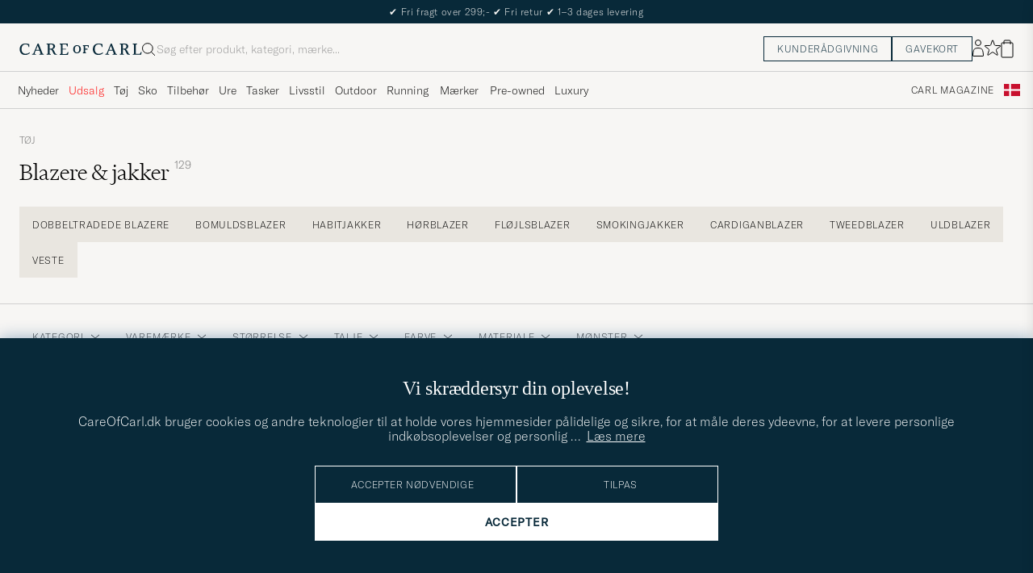

--- FILE ---
content_type: text/html; charset=UTF-8
request_url: https://www.careofcarl.dk/dk/toj/blazere-jakker
body_size: 66066
content:
<!DOCTYPE html>
<html lang="DK">
<head>
<meta charset="utf-8">
<meta name="theme-color" content="#082939">
<title>Blazere & jakker - Stort udvalg hos CareOfCarl.dk </title>
<meta name="format-detection" content="telephone=no,address=no">
<meta name="viewport" content="width=device-width, initial-scale=1.0">
<!-- Enable standalone display on supported mobile browsers -->
<meta name="mobile-web-app-capable" content="yes">
<meta name="apple-mobile-web-app-capable" content="yes">
<link rel="apple-touch-icon" href="/coc_180.png?v=20170921-1">
<meta name="apple-mobile-web-app-title" content="Care of Carl">
<meta name="robots" content="INDEX, FOLLOW">
<meta name="referrer" content="strict-origin-when-cross-origin">

<meta name="page-type" content="plp">
<meta name="page-context" content="product_group">
<link rel="preload" fetchpriority="high" as="image" href="/bilder/artiklar/29592311r.jpg?m=1752844003">
<link rel="preload" as="font" type="font/woff2" href="/themes/hypefront/assets/fonts/GT-America-Standard-Thin.woff2" crossorigin>
<link rel="preload" as="font" type="font/woff2" href="/themes/hypefront/assets/fonts/financier-display-light.woff2" crossorigin>
<link rel="alternate" hreflang="sv-se" href="https://www.careofcarl.se/sv/klader/kavajer">
<link rel="alternate" hreflang="nl-nl" href="https://www.careofcarl.nl/nl/kleding/blazers">
<link rel="alternate" hreflang="fr-fr" href="https://www.careofcarl.fr/fr/vetements/blazers">
<link rel="alternate" hreflang="de-at" href="https://www.careofcarl.at/de/kleidung/sakkos">
<link rel="alternate" hreflang="de-ch" href="https://www.careofcarl.ch/de/kleidung/sakkos">
<link rel="alternate" hreflang="es-es" href="https://www.careofcarl.es/es/ropa/blazers">
<link rel="alternate" hreflang="it-it" href="https://www.careofcarl.it/it/abbigliamento/blazers">
<link rel="alternate" hreflang="en-gb" href="https://www.careofcarl.co.uk/en/clothing/blazers">
<link rel="alternate" hreflang="en-sk" href="https://www.careofcarl.com/en/clothing/blazers">
<link rel="alternate" hreflang="en-be" href="https://www.careofcarl.com/en/clothing/blazers">
<link rel="alternate" hreflang="no-no" href="https://www.careofcarl.no/no/klar/dressjakker">
<link rel="alternate" hreflang="en-hr" href="https://www.careofcarl.com/en/clothing/blazers">
<link rel="alternate" hreflang="en-cy" href="https://www.careofcarl.com/en/clothing/blazers">
<link rel="alternate" hreflang="en-cz" href="https://www.careofcarl.com/en/clothing/blazers">
<link rel="alternate" hreflang="en-ee" href="https://www.careofcarl.com/en/clothing/blazers">
<link rel="alternate" hreflang="en-gr" href="https://www.careofcarl.com/en/clothing/blazers">
<link rel="alternate" hreflang="en-hu" href="https://www.careofcarl.com/en/clothing/blazers">
<link rel="alternate" hreflang="en-ie" href="https://www.careofcarl.com/en/clothing/blazers">
<link rel="alternate" hreflang="en-li" href="https://www.careofcarl.com/en/clothing/blazers">
<link rel="alternate" hreflang="en-lt" href="https://www.careofcarl.com/en/clothing/blazers">
<link rel="alternate" hreflang="en-lu" href="https://www.careofcarl.com/en/clothing/blazers">
<link rel="alternate" hreflang="da-dk" href="https://www.careofcarl.dk/dk/toj/blazere-jakker">
<link rel="alternate" hreflang="en-mt" href="https://www.careofcarl.com/en/clothing/blazers">
<link rel="alternate" hreflang="en-pl" href="https://www.careofcarl.com/en/clothing/blazers">
<link rel="alternate" hreflang="en-pt" href="https://www.careofcarl.com/en/clothing/blazers">
<link rel="alternate" hreflang="en-si" href="https://www.careofcarl.com/en/clothing/blazers">
<link rel="alternate" hreflang="nl-be" href="https://www.careofcarl.be/nl/kleding/blazers">
<link rel="alternate" hreflang="fr-be" href="https://www.careofcarl.be/fr/vetements/blazers">
<link rel="alternate" hreflang="en-au" href="https://www.careofcarl.com/en/clothing/blazers">
<link rel="alternate" hreflang="en-ca" href="https://www.careofcarl.com/en/clothing/blazers">
<link rel="alternate" hreflang="en-hk" href="https://www.careofcarl.com/en/clothing/blazers">
<link rel="alternate" hreflang="en-jp" href="https://www.careofcarl.com/en/clothing/blazers">
<link rel="alternate" hreflang="fi-fi" href="https://www.careofcarl.fi/fi/vaatteet/pikkutakit">
<link rel="alternate" hreflang="en-kw" href="https://www.careofcarl.com/en/clothing/blazers">
<link rel="alternate" hreflang="en-my" href="https://www.careofcarl.com/en/clothing/blazers">
<link rel="alternate" hreflang="en-nz" href="https://www.careofcarl.com/en/clothing/blazers">
<link rel="alternate" hreflang="en-qa" href="https://www.careofcarl.com/en/clothing/blazers">
<link rel="alternate" hreflang="en-sa" href="https://www.careofcarl.com/en/clothing/blazers">
<link rel="alternate" hreflang="en-sg" href="https://www.careofcarl.com/en/clothing/blazers">
<link rel="alternate" hreflang="en-kr" href="https://www.careofcarl.com/en/clothing/blazers">
<link rel="alternate" hreflang="en-tw" href="https://www.careofcarl.com/en/clothing/blazers">
<link rel="alternate" hreflang="en-ae" href="https://www.careofcarl.com/en/clothing/blazers">
<link rel="alternate" hreflang="en-us" href="https://www.careofcarl.com/en/clothing/blazers">
<link rel="alternate" hreflang="de-de" href="https://www.careofcarl.de/de/kleidung/sakkos">
<link rel="alternate" hreflang="en" href="https://www.careofcarl.com/en/clothing/blazers">
<link rel="alternate" hreflang="x-default" href="https://www.careofcarl.com/en/clothing/blazers">
<link rel="canonical" href="https://www.careofcarl.dk/dk/toj/blazere-jakker" />
<meta property="og:site_name" content="Care of Carl"/>

<meta property="og:locale" content="da_DK">
<meta property="og:title" content="Blazere & jakker - Stort udvalg hos CareOfCarl.dk "/>
<meta property="og:url" content="https://www.careofcarl.dk/dk/toj/blazere-jakker"/>
<meta property="og:type" content="website">
<meta property="og:image" content="https://www.careofcarl.dk/bilder/oglogococ.jpg"/>
<meta property="og:description" content="Se udvalget af blazere og jakker hos CareOfCarl.dk - altid fri fragt, fri retur og hurtig levering. Vi har et stort udvalg af eksklusive mærker inden for tøj, sko og tilbehør til mænd."/>
<link rel="stylesheet" type="text/css" href="/themes/hypefront/assets/app.min.css?jan7" />
<script src="/themes/hypefront/assets/critical.min.js?1718025649681bc"></script>
<script>var shop_settings = {"currency_suffix":",-","request_type":"product_group","currency_prefix":""}; shop_settings.other = {"popular_terms":[{"url":"/dk/search?q=cp company","position":1,"value":"cp company"},{"url":"/dk/search?q=barbour jakke","value":"barbour jakke","position":2},{"position":3,"value":"cardigan","url":"/dk/search?q=cardigan"},{"position":4,"value":"salomon xt-6","url":"/dk/search?q=salomon xt-6"},{"url":"/dk/search?q=levis 501","position":5,"value":"levis 501"}],"trending_terms":[{"url":"/dk/search?q=louis vuitton","position":1,"value":"louis vuitton"},{"url":"/dk/search?q=hoodie","value":"hoodie","position":2},{"value":"stone island","position":3,"url":"/dk/search?q=stone island"},{"position":4,"value":"half zip","url":"/dk/search?q=half zip"},{"position":5,"value":"adidas","url":"/dk/search?q=adidas"}],"search_url":"/dk/search?q="}</script>
<!-- gtag_init -->
<!-- Add resource hints for faster GA connection -->
<link rel="preconnect" href="https://www.googletagmanager.com" crossorigin>
<link rel="preconnect" href="https://www.google-analytics.com" crossorigin>
<script async src="https://www.googletagmanager.com/gtag/js?id=G-QW8GRPYE62"></script>
<script>
// Initialize dataLayer
window.dataLayer = window.dataLayer || [];
function gtag(){dataLayer.push(arguments);}
// Performance optimization: Cache function results
const getClientIdFromStorage = (function() {
let cachedId = null;
return function() {
if (cachedId !== null) return cachedId;
cachedId = localStorage.getItem('ga_client_id');
return cachedId;
};
})();
// Helper functions directly executed - no deferral
function initAnalytics() {
// Initialize GA but don't configure properties yet - important!
gtag('js', new Date());
gtag('set', 'url_passthrough', true);
// Set default consent state early
if (typeof(check_consent) === 'function') {
gtag('consent', 'default', {
'ad_storage': check_consent('12') ? 'granted' : 'denied',
'analytics_storage': check_consent('13') ? 'granted' : 'denied',
'ad_user_data': check_consent('12') ? 'granted' : 'denied',
'ad_personalization': check_consent('12') ? 'granted' : 'denied',
'personalization_storage': check_consent('12') ? 'granted' : 'denied'
});
}
// Optimized cookie parsing - only processes cookies once
const getCookieClientId = (function() {
let cachedCookieId = null;
let cookieChecked = false;
return function() {
if (cookieChecked) {
return cachedCookieId;
}
cookieChecked = true;
const gaCookie = document.cookie.split(';')
.map(c => c.trim())
.find(c => c.startsWith('_ga='));
if (gaCookie) {
const parts = gaCookie.split('.');
if (parts.length >= 3) {
cachedCookieId = parts.slice(2).join('.');
}
}
return cachedCookieId;
};
})();
// Improved timing for ID retrieval - measure full process
function getOrCreateClientId() {
// Try localStorage first (fastest for returning visitors)
const fromStorage = localStorage.getItem('ga_client_id');
if (fromStorage) {
return fromStorage;
}
// Fast-path for first visitors
const newId = Math.floor(Date.now() / 1000) + '.' + Math.floor(Math.random() * 999999999);
return newId;
}
// Function to configure GA with client_id
function configureGA(clientId) {
if (clientId) {
// Storage write
localStorage.setItem('ga_client_id', clientId);
// Prepare configuration object with client_id
const config = {
'send_page_view': false,
'client_id': clientId,
'user_properties': {}
};
// Only set user_id for logged in users
// Measure actual gtag calls
gtag('config', 'G-NFQNYWRR64', config);
gtag('config', 'G-QW8GRPYE62', config);
gtag('config', 'AW-939804997', {
send_page_view: false,
conversion_linker: false,
allow_ad_personalization_signals: false
});
// Measure page view event
if (check_consent && check_consent('13')) {
gtag('event', 'page_view', {
'client_id': clientId
});
}
}
}
// Get client ID with optimized first-visit path
const clientId = getOrCreateClientId();
configureGA(clientId);
// Still check with GA in the background for consistency
// Most important for first visitors to sync with GA's ID
if ('requestIdleCallback' in window) {
requestIdleCallback(function() {
gtag('get', 'G-QW8GRPYE62', 'client_id', function(officialClientId) {
if (officialClientId && officialClientId !== clientId) {
// Store GA's official ID for future visits
localStorage.setItem('ga_client_id', officialClientId);
}
});
});
} else {
setTimeout(function() {
gtag('get', 'G-QW8GRPYE62', 'client_id', function(officialClientId) {
if (officialClientId && officialClientId !== clientId) { // Fixed variable name
// Store GA's official ID for future visits
localStorage.setItem('ga_client_id', officialClientId);
}
});
}, 1000);
}
}
// Handle consent changes - must be declared in main scope
function handleAcmChangeEvent(event) {
if (typeof check_consent === 'function') {
// Check if analytics consent is being granted now
const analyticsConsentGranted = check_consent('13');
gtag('consent', 'update', {
'ad_storage': check_consent('12') ? 'granted' : 'denied',
'ad_user_data': check_consent('12') ? 'granted' : 'denied',
'ad_personalization': check_consent('12') ? 'granted' : 'denied',
'analytics_storage': analyticsConsentGranted ? 'granted' : 'denied',
'personalization_storage': check_consent('12') ? 'granted' : 'denied'
});
gtag('event', 'Google Consent', {
'event_category': 'Consent',
'event_label': 'User updated consent'
});
// Get the client_id (should be available if consent was given)
const storedClientId = localStorage.getItem('ga_client_id');
if (storedClientId) {
const consentConfig = {...window.gaBaseConfig};
consentConfig.allow_google_signals = check_consent('12');
consentConfig.allow_ad_personalization_signals = check_consent('12');
consentConfig.client_id = storedClientId;
gtag('config', 'G-NFQNYWRR64', consentConfig);
gtag('config', 'G-QW8GRPYE62', consentConfig);
gtag('config', 'AW-939804997', consentConfig);
// Send page_view event if analytics consent was just granted
if (analyticsConsentGranted) {
gtag('event', 'page_view', {
'client_id': storedClientId
});
}
}
}
}
// Start initialization immediately
initAnalytics();
</script>
<script>
document.addEventListener('DOMContentLoaded', function() {
// Add a listener for the custom 'search:performed' event
window.addEventListener('search:performed', (event) => {
const { searchTerm, type } = event.detail;
// Call the exponea.track function with the search term, type, and other details
exponea.track('search', {
'action': 'search',
'searchterm': searchTerm,
'type': type,
'language': "DK",
'logged_in': "N",
'domain': "www.careofcarl.dk"
});
});
});
</script><!--id 193-->

<script nonce="D6kjqj7kqV8rkuA1CODst07XDTA0axj5jCbogogaMMQ">
!function(e,n,t,i,o,r){function c(e){if("number"!=typeof e)return e;var n=new Date;return new Date(n.getTime()+1e3*e)}var a=4e3,s="xnpe_async_hide";function p(e){return e.reduce((function(e,n){return e[n]=function(){e._.push([n.toString(),arguments])},e}),{_:[]})}function m(e,n,t){var i=t.createElement(n);i.src=e;var o=t.getElementsByTagName(n)[0];return o.parentNode.insertBefore(i,o),i}function u(e){return"[object Date]"===Object.prototype.toString.call(e)}r.target=r.target||"https://api.exponea.com",r.file_path=r.file_path||r.target+"/js/exponea.min.js",o[n]=p(["anonymize","initialize","identify","update","track","trackLink","trackEnhancedEcommerce","getHtml","showHtml","showBanner","showWebLayer","ping","getAbTest","loadDependency","getRecommendation","reloadWebLayers"]),o[n].notifications=p(["isAvailable","isSubscribed","subscribe","unsubscribe"]),o[n]["snippetVersion"]="v2.3.0",function(e,n,t){e[n]["_"+t]={},e[n]["_"+t].nowFn=Date.now,e[n]["_"+t].snippetStartTime=e[n]["_"+t].nowFn()}(o,n,"performance"),function(e,n,t,i,o,r){e[o]={sdk:e[i],sdkObjectName:i,skipExperiments:!!t.new_experiments,sign:t.token+"/"+(r.exec(n.cookie)||["","new"])[1],path:t.target}}(o,e,r,n,i,RegExp("__exponea_etc__"+"=([\\w-]+)")),function(e,n,t){m(e.file_path,n,t)}(r,t,e),function(e,n,t,i,o,r,p){if(e.new_experiments){!0===e.new_experiments&&(e.new_experiments={});var f,l=e.new_experiments.hide_class||s,_=e.new_experiments.timeout||a,d=encodeURIComponent(r.location.href.split("#")[0]);e.cookies&&e.cookies.expires&&("number"==typeof e.cookies.expires||u(e.cookies.expires)?f=c(e.cookies.expires):e.cookies.expires.tracking&&("number"==typeof e.cookies.expires.tracking||u(e.cookies.expires.tracking))&&(f=c(e.cookies.expires.tracking))),f&&f<new Date&&(f=void 0);var x=e.target+"/webxp/"+n+"/"+r[t].sign+"/modifications.min.js?http-referer="+d+"&timeout="+_+"ms"+(f?"&cookie-expires="+Math.floor(f.getTime()/1e3):"");"sync"===e.new_experiments.mode&&r.localStorage.getItem("__exponea__sync_modifications__")?function(e,n,t,i,o){t[o][n]="<"+n+' src="'+e+'"></'+n+">",i.writeln(t[o][n]),i.writeln("<"+n+">!"+o+".init && document.writeln("+o+"."+n+'.replace("/'+n+'/", "/'+n+'-async/").replace("><", " async><"))</'+n+">")}(x,n,r,p,t):function(e,n,t,i,o,r,c,a){r.documentElement.classList.add(e);var s=m(t,i,r);function p(){o[a].init||m(t.replace("/"+i+"/","/"+i+"-async/"),i,r)}function u(){r.documentElement.classList.remove(e)}s.onload=p,s.onerror=p,o.setTimeout(u,n),o[c]._revealPage=u}(l,_,x,n,r,p,o,t)}}(r,t,i,0,n,o,e),function(e,n,t){e[n].start=function(i){i&&Object.keys(i).forEach((function(e){return t[e]=i[e]})),e[n].initialize(t)}}(o,n,r)}(document,"exponea","script","webxpClient",window,{
    target: "https://api.eu1.exponea.com",
    token: "cfd05462-a9e3-11ec-a21a-5e1648be9a10",
    // replace with current customer ID or leave commented out for an anonymous customer
    // customer: window.currentUserId,
//    new_experiments: {    mode: 'async',    timeout: 4000,    hide_class: 'xnpe_async_hide',  },
    track: {
        visits: false,
        google_analytics: false
    },
 
ping: {
            properties: {
                screen: screen.width + 'x' + screen.height,
                domain: 'www.careofcarl.dk',
                logged_in:'N',
            }
        }
});

exponea.start({
  file_path: 'https://api.exponea.com/js/exponea.min.js'
});
</script><script nonce="D6kjqj7kqV8rkuA1CODst07XDTA0axj5jCbogogaMMQ">
window.dataLayer = window.dataLayer || [];
  // Function to update or set pagetype in the dataLayer
  function updatePagetype(value) {
    var existingData = window.dataLayer.find(function(item) {
      return item.hasOwnProperty('pagetype');
    });
    if (existingData) {
      // Update the existing pagetype value
      existingData.pagetype = value;
    } else {
      // Create a new data object with pagetype
      window.dataLayer.push({
        pagetype: value
      });
    }
  }

  // Call the function to update or set pagetype
const requestType = window.shop_settings.request_type;
  updatePagetype(requestType);
</script><script nonce="D6kjqj7kqV8rkuA1CODst07XDTA0axj5jCbogogaMMQ">
if (sessionStorage.getItem('air_view_set') === null) {
  localStorage.setItem('air_view_1160', '"single"');
  localStorage.setItem('air_view_1190', '"single"');
  localStorage.setItem('air_view_1213', '"single"');
  sessionStorage.setItem('air_view_set', 'true');
}
</script><script nonce="D6kjqj7kqV8rkuA1CODst07XDTA0axj5jCbogogaMMQ">
document.addEventListener("DOMContentLoaded", function () {
    const faqContainer = document.querySelector('.faq');

    if (faqContainer) {
        const faqItems = faqContainer.querySelectorAll('ul li.accordion__item');
        const faqData = [];
        faqItems.forEach((item, index) => {
            const question = item.querySelector('.accordion__item--btn').textContent.trim();
            const answer = item.querySelector('ul').textContent.trim();
            faqData.push({
                "@type": "Question",
                "name": question,
                "acceptedAnswer": {
                    "@type": "Answer",
                    "text": answer
                }
            });
        });
        const script = document.createElement('script');
        script.type = 'application/ld+json';
        script.innerHTML = `
            {
                "@context": "https://schema.org",
                "@type": "FAQPage",
                "mainEntity": ${JSON.stringify(faqData)}
            }
        `;
        document.head.appendChild(script);
    }
});
</script>
 
      <!-- Criteo Loader File -->
<script nonce="D6kjqj7kqV8rkuA1CODst07XDTA0axj5jCbogogaMMQ" type="text/javascript" src="//dynamic.criteo.com/js/ld/ld.js?a=47219"  defer consent_type="12"></script>
<!-- END Criteo Loader File -->
 
<meta name="p:domain_verify" content="3d943e1b3d40bcf1b41f16de157a9475"/><script nonce="D6kjqj7kqV8rkuA1CODst07XDTA0axj5jCbogogaMMQ">
function embeddedPuffs(eId,pId,pLink,pImgUrl,pCaption,pColor){ //för att populera inbäddade puffar med GA tracking
  if (pColor==undefined){ pColor='Vit'}
  var span= document.getElementById(eId);
  document.querySelector("#"+eId + ">img")?.remove();
  var fragment = document.createDocumentFragment();
  divContainer=document.createElement('div')
  divContainer.setAttribute("class","relative flex");
  aElement=document.createElement('a');
  aElement.setAttribute("href",pLink);
  //aElement.setAttribute("onclick",'promo(true,"'+pId+'","'+pId+'")');
  imgElement=document.createElement('img');
  imgElement.setAttribute("src",pImgUrl);
  aElement.appendChild(imgElement);
  divContainer.appendChild(aElement);
  fragment.appendChild(divContainer);
  divContainer=document.createElement('div')
  divContainer.setAttribute("class","centerpuff lasmerknapp" + pColor);
  aElement=document.createElement('a');
  aElement.setAttribute("href",pLink);
  //aElement.setAttribute("onclick",'promo(true,"'+pId+'","'+pId+'")');
  aElement.innerHTML=pCaption;
  divContainer.appendChild(aElement);
  fragment.appendChild(divContainer);
  span.appendChild(fragment);
  promo(false,pId,pId);
}
</script><script nonce="D6kjqj7kqV8rkuA1CODst07XDTA0axj5jCbogogaMMQ" defer id="pertentoScript" src="https://app.pertento.ai/pertentoRuntime.js?website-id=4137"></script><meta name="facebook-domain-verification" content="1ib92fexmzjlr1944ztp3qrea8gsyv" /><!-- Facebook Pixel Code -->

<script nonce="D6kjqj7kqV8rkuA1CODst07XDTA0axj5jCbogogaMMQ" consent_type="12">
  !function(f,b,e,v,n,t,s)
  {if(f.fbq)return;n=f.fbq=function(){n.callMethod?
  n.callMethod.apply(n,arguments):n.queue.push(arguments)};
  if(!f._fbq)f._fbq=n;n.push=n;n.loaded=!0;n.version='2.0';
  n.queue=[];t=b.createElement(e);t.async=!0;
  t.src=v;s=b.getElementsByTagName(e)[0];
  s.parentNode.insertBefore(t,s)}(window, document,'script',
  'https://connect.facebook.net/en_US/fbevents.js');
fbq('init', '534812246649643');  
fbq('track','PageView');
</script>
<!-- End Facebook Pixel Code -->
<script nonce="D6kjqj7kqV8rkuA1CODst07XDTA0axj5jCbogogaMMQ" consent_type="12">
!function (w, d, t) {
  w.TiktokAnalyticsObject=t;var ttq=w[t]=w[t]||[];ttq.methods=["page","track","identify","instances","debug","on","off","once","ready","alias","group","enableCookie","disableCookie"],ttq.setAndDefer=function(t,e){t[e]=function(){t.push([e].concat(Array.prototype.slice.call(arguments,0)))}};for(var i=0;i<ttq.methods.length;i++)ttq.setAndDefer(ttq,ttq.methods[i]);ttq.instance=function(t){for(var e=ttq._i[t]||[],n=0;n<ttq.methods.length;n++)ttq.setAndDefer(e,ttq.methods[n]);return e},ttq.load=function(e,n){var i="https://analytics.tiktok.com/i18n/pixel/events.js";ttq._i=ttq._i||{},ttq._i[e]=[],ttq._i[e]._u=i,ttq._t=ttq._t||{},ttq._t[e]=+new Date,ttq._o=ttq._o||{},ttq._o[e]=n||{};var o=document.createElement("script");o.type="text/javascript",o.async=!0,o.src=i+"?sdkid="+e+"&lib="+t;var a=document.getElementsByTagName("script")[0];a.parentNode.insertBefore(o,a)};

  ttq.load('CAG61DRC77U2AJB6U08G');
  ttq.page();
}(window, document, 'ttq');
</script><script nonce="D6kjqj7kqV8rkuA1CODst07XDTA0axj5jCbogogaMMQ" src="https://www.google.com/recaptcha/api.js?render=explicit" defer></script><script>
// Set checkout version cookie - wait for app.js to load setSessionCookie function
document.addEventListener('DOMContentLoaded', function() {
if (window.setSessionCookie) {
window.setSessionCookie("checkoutversion", "new");
}
});
</script>
</head>
<body data-instant-intensity="400">
<a href="#main-content" class="skip-link">Gå til indholdet</a>
<a href="#main--nav" class="skip-link">Spring til menu</a>
<a href="#product-list" class="skip-link">Spring til produkter</a>
<a href="#site-footer" class="skip-link">Spring til sidefod</a>

<!-- set google consent default-->

<script nonce="D6kjqj7kqV8rkuA1CODst07XDTA0axj5jCbogogaMMQ">
	gtag('consent', 'update', {
		'ad_storage': 'denied',
		'analytics_storage': 'denied',
		'ad_user_data':'denied',
		'ad_personalization':'denied'
	});
</script>

<!-- slut--><!-- header.tt -->
<!-- toplist -->
<div id="toplist" class="">
<div class="w-100 py-8">
<span><!-- /snippets/topbanner-dk.html -->
<div id="topbanner-dk" role="status">
 
  <div class="msg">
    <span aria-hidden="true">✔</span> Fri fragt over 299;-
    <span aria-hidden="true">✔</span> Fri retur
    <span aria-hidden="true">✔</span> 1–3 dages levering
  </div>
  <div class="msg hide" hidden>
    <span aria-hidden="true">✔</span> Udvidet returret til og med 5. januar 2026
  </div>
</div>

</span>

</div>
</div>
<script>
// /snippets/topbanner-rotator.js
(function () {
const banner = document.getElementById('topbanner');
if (!banner) return;
const msgs = banner.querySelectorAll('.msg:not(.hide)');
if (msgs.length <= 1) return;
let i = 0;
setInterval(() => {
// why: 'hidden' = enklast och tillgängligt
msgs[i].hidden = true;
i = (i + 1) % msgs.length;
msgs[i].hidden = false;
}, 3500);
})();
</script>
<header id="header" class="beige-tint-1-bg top">
<div class="page--container">
<div class="header d-flex">
<div class="header__logo">
<a href="/" aria-label="Gå til Care of Carl startsiden" title="Gå til Care of Carl startsiden">
<svg width="152" height="16" viewBox="0 0 152 16" fill="none" xmlns="https://www.w3.org/2000/svg">
<path d="M28.6313 13.0017L23.8438 1.0332H22.5336L17.6958 12.7245C17.2675 13.7576 16.9651 13.8584 16.3856 13.8584H15.8564V14.8663H20.3919V13.8836H19.6108C18.9809 13.8836 18.9053 13.6568 18.9053 13.4301C18.9053 13.0773 19.1068 12.5734 19.2832 12.0694L20.2155 9.70092H24.9777L26.1368 12.9009C26.162 12.9513 26.1872 13.0017 26.1872 13.0521C26.2376 13.2033 26.2879 13.3293 26.2879 13.4301C26.2879 13.6316 26.2124 13.8584 25.5824 13.8584H24.8265V14.8411H30.2187V13.8584H29.6139C29.1352 13.8836 28.9336 13.7072 28.6313 13.0017ZM24.625 8.66785H20.6942L22.71 3.62848L24.625 8.66785Z" fill="#082939"/>
<path d="M43.5226 11.011C42.5399 8.97002 42.1115 8.49128 41.0533 7.93695C43.1698 7.4834 44.2533 5.8708 44.2533 4.43458C44.2533 2.31805 42.5651 1.00781 39.8942 1.00781H33.8218V2.01569H34.5777C34.9808 2.01569 35.3084 2.34325 35.3084 2.74639V13.1275C35.3084 13.5306 34.9808 13.8582 34.5777 13.8582H33.8218V14.8661H38.9619V13.8834H38.206C37.8029 13.8834 37.4753 13.5558 37.4753 13.1527V8.36529H38.1808C39.3399 8.36529 39.995 8.64246 40.7257 10.1795C41.3304 11.5149 42.0108 12.7999 42.5903 13.833C42.9682 14.4629 43.6234 14.8661 44.3793 14.8661H46.4706V13.8834H45.6139C45.0344 13.8834 44.606 13.3039 43.5226 11.011ZM41.9856 4.45978C41.9856 6.37474 40.7005 7.38261 38.2564 7.38261H37.4501V2.01569H39.2895C41.28 2.01569 41.9856 3.27553 41.9856 4.45978Z" fill="#082939"/>
<path d="M59.8502 11.5153C59.0439 13.657 58.7416 13.8838 57.3809 13.8838H53.551V8.36568H57.6833V7.383H53.551V2.01607H56.8266C58.3888 2.01607 58.666 2.41922 58.9935 4.46017L59.0187 4.53576H59.951V1.05859H49.9227V2.04127H50.6534C51.0565 2.04127 51.4093 2.36883 51.4093 2.79718V13.1531C51.4093 13.5562 51.0817 13.909 50.6534 13.909H49.8975V14.8917H60.1526L60.8833 11.4649H59.8502V11.5153Z" fill="#082939"/>
<path d="M12.4548 11.9686C11.2958 13.0269 9.48161 13.6568 7.66744 13.6568C5.27374 13.6568 2.72886 12.1198 2.72886 7.81116C2.72886 4.25841 4.56823 1.96549 7.41547 1.96549C10.7415 1.96549 11.0186 3.32612 11.321 4.83794C11.3462 4.93872 11.3714 5.06471 11.3714 5.16549L11.3966 5.24109H12.3541V1.76392H12.2785C12.2785 1.76392 9.93516 0.907227 7.56665 0.907227C3.05642 0.907227 0.360352 3.60329 0.360352 8.11353C0.360352 11.4647 2.45169 15.1183 7.03752 15.1183C9.45642 15.1183 11.4722 14.312 13.0848 12.7246L13.1352 12.6742L12.5304 11.9183L12.4548 11.9686Z" fill="#082939"/>
<path d="M119.315 13.0017L114.527 1.0332H113.242L108.43 12.7245C108.001 13.7576 107.699 13.8584 107.119 13.8584H106.59V14.8663H111.126V13.8836H110.319C109.69 13.8836 109.614 13.6568 109.614 13.4301C109.614 13.0773 109.816 12.5734 109.992 12.0694L110.924 9.70092H115.686L116.845 12.9009C116.871 12.9513 116.896 13.0017 116.896 13.0521C116.946 13.2033 116.997 13.3293 116.997 13.4552C116.997 13.6568 116.921 13.8836 116.291 13.8836H115.535V14.8663H120.927V13.8836H120.323C119.819 13.8836 119.617 13.7072 119.315 13.0017ZM115.283 8.66785H111.378L113.393 3.62848L115.283 8.66785Z" fill="#082939"/>
<path d="M150.559 11.4397L150.534 11.4901C149.727 13.6318 149.425 13.8586 148.064 13.8586H144.234V2.77198C144.234 2.36883 144.562 2.04127 144.965 2.04127H145.721V1.05859H140.606V2.04127H141.362C141.765 2.04127 142.093 2.36883 142.093 2.77198V13.1279C142.093 13.531 141.765 13.8838 141.337 13.8838H140.606V14.8665H150.861L151.592 11.4397H150.559Z" fill="#082939"/>
<path d="M103.138 11.9686C101.979 13.0269 100.165 13.6568 98.351 13.6568C95.9573 13.6568 93.4125 12.1198 93.4125 7.81116C93.4125 4.25841 95.2518 1.96549 98.0991 1.96549C101.425 1.96549 101.702 3.32612 102.005 4.83794C102.03 4.93872 102.055 5.06471 102.055 5.16549L102.08 5.24109H103.038V1.76392H102.962C102.937 1.76392 100.619 0.907227 98.2502 0.907227C93.74 0.907227 91.0439 3.60329 91.0439 8.11353C91.0439 11.4647 93.1353 15.1183 97.7211 15.1183C100.14 15.1183 102.156 14.312 103.768 12.7246L103.819 12.6742L103.214 11.9183L103.138 11.9686Z" fill="#082939"/>
<path d="M71.4407 2.94824C68.5683 2.94824 66.6533 4.98919 66.6533 8.0632C66.6533 10.3561 67.888 13.0018 71.3147 13.0018C73.7588 13.0018 76.2281 11.4144 76.2281 7.83643C76.2281 4.8884 74.3384 2.94824 71.4407 2.94824ZM74.1872 7.83643C74.1872 10.6333 73.2045 12.0443 71.2895 12.0443C69.6013 12.0443 68.6691 10.5577 68.6691 7.96242C68.6691 5.44273 69.7021 3.95612 71.4407 3.95612C73.8344 3.93092 74.1872 6.37501 74.1872 7.83643Z" fill="#082939"/>
<path d="M78.647 4.03189H79.1761C79.4533 4.03189 79.68 4.25866 79.68 4.53583V11.4398C79.68 11.7169 79.4533 11.9437 79.1761 11.9437H78.647V12.876H82.6029V11.9437H82.0989C81.8218 11.9437 81.595 11.7169 81.595 11.4398V8.39095H84.4674V7.35788H81.595V4.0067H83.7367C84.7446 4.0067 84.8958 4.18307 85.0974 5.51851L85.1226 5.66969H85.9289V3.09961H78.6722L78.647 4.03189Z" fill="#082939"/>
<path d="M134.206 11.011C133.223 8.97002 132.795 8.49128 131.737 7.93695C133.853 7.4834 134.937 5.8708 134.937 4.43458C134.937 2.31805 133.248 1.00781 130.578 1.00781H124.48V2.01569H125.236C125.639 2.01569 125.967 2.34325 125.967 2.74639V13.1275C125.967 13.5306 125.639 13.8582 125.236 13.8582H124.48V14.8661H129.62V13.8834H128.864C128.461 13.8834 128.134 13.5558 128.134 13.1527V8.36529H128.839C129.998 8.36529 130.653 8.64246 131.384 10.1795C131.989 11.5149 132.669 12.7999 133.248 13.833C133.626 14.4629 134.282 14.8661 135.037 14.8661H137.104V13.8834H136.247C135.718 13.8834 135.315 13.3039 134.206 11.011ZM132.669 4.45978C132.669 6.37474 131.384 7.38261 128.94 7.38261H128.134V2.01569H129.973C131.963 2.01569 132.669 3.27553 132.669 4.45978Z" fill="#082939"/>
</svg>
</a>
</div>
<div id="search-wrapper" class="header__search">
<form id="search-form" class="d-flex middle c-gap-8" role="search" aria-label="Søg i butikken">
<label class="search-label "for="search">
<span
>Søg</span>

</label>
<p id="error" class="hide " role="alert"
></p>
<svg

width="16"
height="16"
fill="none"
aria-hidden="true"
focusable="false"
viewBox="0 0 16 16">
<circle cx="6.85714" cy="6.85714" r="6.35714" stroke="black"/>
<path d="M11.3359 11.333L16.0026 15.9997" stroke="black"/>
</svg>
<input
id="search"
type="search"
enterkeyhint="search"


placeholder="Søg efter produkt, kategori, mærke..."
aria-errormessage="error"
autocomplete="off"
autocorrect="off"
spellcheck="false"
autocapitalize="off"

>



<input

type="submit"


value="Søg i butikken"






class="button "
>


</form>
<div id="suggest-area" class="beige-tint-1-bg">
<div id="suggest-init">

<div id="search-history"></div>



</div>
<div id="suggest-result"></div>
</div>
<script>
window.search_texts = {"history": "History", "clear": "Clear"};
window.search_history_count = '10';
window.suggest_highlight = '0';
</script>
</div>
<div class="header__icons__wrapper d-flex" role="toolbar" aria-label="Tag" data-qa="header-icons">
<button 
class="header__customerservice hide-xs show-md "


type="button"


>Kunderådgivning
</button>
<a class="header__styleadvicer hide-xs show-md "  href="/dk/gavekort" >
Gavekort</a>


<div class="header__icon d-flex header__login" data-qa="icon-login">
<button id="login-icon" class="login-icon-btn" aria-label="Log ind" data-qa="btn-login">
<svg  width="14" height="21" fill="none" viewBox="0 0 14 21">
<path d="M11.6464 11.8536L11.6464 11.8536C11.9865 12.1936 12.2826 12.7193 12.5305 13.3913C12.7763 14.0574 12.9622 14.8325 13.1015 15.6383C13.3802 17.25 13.4643 18.935 13.4894 20.0143C13.4955 20.276 13.2816 20.5 13 20.5H1C0.718831 20.5 0.503607 20.2757 0.509067 20.0126C0.531886 18.9134 0.611939 17.2335 0.889165 15.6298C1.02776 14.8281 1.21361 14.0577 1.46046 13.3943C1.70928 12.7256 2.00796 12.199 2.35354 11.8534C2.77108 11.4359 3.43198 11.0929 4.26233 10.8557C5.08592 10.6204 6.03886 10.4999 6.99998 10.4999C7.96109 10.4999 8.91403 10.6204 9.73762 10.8557C10.568 11.093 11.2289 11.436 11.6464 11.8536Z" stroke="black"/>
<circle cx="7" cy="4" r="3.5" stroke="black"/>
</svg>
</button>
</div>

<div class="header__icon d-flex header__wishlist" data-qa="icon-wishlist">
<a href="/onskeliste" aria-label="Vis favoritter" title="Vis favoritter" data-qa="link-wishlist">
<svg   width="21" height="20" fill="none" viewBox="0 0 21 20">
<path d="M10.5245 1.08117C10.6742 0.620533 11.3258 0.620534 11.4755 1.08116L13.2189 6.44603C13.4197 7.06402 13.9956 7.48242 14.6454 7.48245L20.2864 7.48266C20.7708 7.48268 20.9721 8.10246 20.5803 8.38716L16.0168 11.703C15.4911 12.085 15.2711 12.762 15.4719 13.38L17.2148 18.745C17.3645 19.2056 16.8373 19.5887 16.4454 19.304L11.8816 15.9885C11.3559 15.6066 10.6441 15.6066 10.1184 15.9885L5.55456 19.304C5.16271 19.5887 4.6355 19.2056 4.78515 18.745L6.52812 13.38C6.72889 12.762 6.50892 12.085 5.98324 11.703L1.41968 8.38716C1.02785 8.10246 1.22923 7.48268 1.71357 7.48266L7.35459 7.48245C8.00439 7.48242 8.58028 7.06402 8.7811 6.44603L10.5245 1.08117Z" stroke="black"/>
</svg>
</a>
</div>
<div class="header__icon d-flex header__cart" data-qa="icon-cart" aria-label="Vis kurv">
<style>
button {
border:none
}
</style>
<script>
window.shop_texts = {
text1: "Desværre!",
text2: "Den valgte artikel er ikke lagt i indkødskurven, da den på nuværende tidspunkt er udsolgt.",
duplicate_item: "Du har allerede %%1 i din indkøbskurv. Det er den sidste vare.<br/>Gå til kassen for at afslutte dit køb.",
duplicate_item_heading: "Varen er allerede i din kurv",
};
window.checkout_url = "/kassen";
</script>
<div id="air-cart-wrapper" class="d-flex" data-qa="cart-wrapper">
<button id="air-cart-label" class="d-flex" aria-label="Vis kurv" aria-haspopup="dialog" aria-controls="air-cart-content" aria-expanded="false" data-qa="cart-button" title="Vis kurv">
<svg  width="16" height="23" fill="none" viewBox="0 0 16 23">
<path d="M12 5.87805V3.78746V2C12 1.44772 11.5523 1 11 1H5C4.44772 1 4 1.44771 4 2V3.78746V5.87805" stroke="black"/>
<path d="M1 5C1 4.44772 1.44772 4 2 4H14C14.5523 4 15 4.44772 15 5V21C15 21.5523 14.5523 22 14 22H2C1.44772 22 1 21.5523 1 21V5Z" stroke="black"/>
</svg><span id="air-cart-label-text" class="text--uppercase" aria-live="polite" data-qa="cart-count"></span>
</button>
<div id="air-cart-content" class="hide" role="dialog" aria-hidden="true" aria-modal="true" aria-labelledby="air-cart-label" tabindex="-1" data-qa="cart-dialog">
<div id="air-cart-module" data-qa="cart-module">
<button class="close" aria-label="Luk kurven" data-qa="cart-close">
<svg class="close " width="16" height="16" fill="none" viewBox="0 0 16 16">
<path d="M2.771 13.3335L13.4377 2.68535" stroke="black" stroke-width="1" vector-effect="non-scaling-stroke"/>
<path d="M2.771 2.6665L13.4284 13.3239" stroke="black" stroke-width="1" vector-effect="non-scaling-stroke"/>
</svg></button>
<div class="air-cart-headline row fs-24 financier p-16">
1 vare lagt i indkøbskurven</div>
<div id="air-cart" class="px-16" data-qa="cart-items">
</div>
<div class="p-16">
<a href="/kassen" id="air-cart-btn" class="btn dark-blue-bg light-white-text w-100 d-flex center-xs" data-qa="cart-checkout-btn">Til kassen</a>
</div>
<div class="atcwrapper hide"> <div class="px-16"> <p class="mt-20 text--uppercase">Sikker betaling med</p> <img src="/dokument/bibliotek/Image/mobilepay.svg" width="50" height="80" class="light-grey-b" style="mix-blend-mode: darken;" loading="lazy" /> <img src="/dokument/bibliotek/Image/visa.svg" width="50" height="80" alt="" loading="lazy" /> <img src="/dokument/bibliotek/Image/mastercard-alt.svg" width="50" height="80" class="light-grey-b" style="mix-blend-mode: darken;" loading="lazy" /> <img src="/dokument/bibliotek/Image/amex.svg" width="50" height="80" class="light-grey-b" style="mix-blend-mode: darken;" loading="lazy" /> <img src="/dokument/bibliotek/Image/klarna.svg" width="50" height="80" class="light-grey-b" style="mix-blend-mode: darken;" loading="lazy" /> <img src="/dokument/bibliotek/Image/paypal.svg" width="50" height="80" class="light-grey-b" style="mix-blend-mode: darken;" loading="lazy" /></div> <div class="px-16"> <p class="mt-20 text--uppercase">Hurtig levering med</p> 
<img src="/dokument/bibliotek/Image/post-dk.png" style="margin:10px;margin-left:0;" width="50" height="52" loading="lazy" /> <img src="/dokument/bibliotek/Image/budbee2.png" width="50" height="52" loading="lazy" /> <img src="/dokument/bibliotek/Image/instabox.png" width="50" height="45" alt="" loading="lazy" /> <img src="https://www.careofcarl.dk/bilder/ibutik-a/symboler/frakt/liten/165.gif" width="50" loading="lazy" /> </div> </div><div class="addtocart_upsell_wrapper">
<h2 class="px-16 fs-24">Opdater basisgarderoben</h2>








<div class="row beige-tint-1-bg p-0 " id="addtocart">
<div class="col-xs-12 px-0 ">







<div class="snapping--wrapper col-xs-12  trackable_rec"
data-recid="addtocart"
data-track-list="{&quot;list_id&quot;:&quot;addtocart&quot;,&quot;list_name&quot;:&quot;addtocart&quot;}"
data-auto-track-list="true">

<span class="list-nav nav-large radius-100 nav-prev light-white-bg">
<svg class=" rotate-180" width="25" height="25" fill="none" viewBox="0 0 25 25">
<path d="M5.45703 12.5H19.457" stroke="black" stroke-linecap="round" stroke-linejoin="round"/>
<path d="M12.457 5.5L19.457 12.5L12.457 19.5" stroke="black" stroke-linecap="square" stroke-linejoin="round"/>
</svg>
</span>

<div class="snapping d-flex cell--small  ">










<article
class="product-cell product d-flex  pinned  "
tabindex="0"
aria-label=" Polo Ralph Lauren 6-Pack Trunk Black, 799,-"
style="order:"
>
<a href="/dk/polo-ralph-lauren-6-pack-trunk-black"
class="product__img js-product-primary-link d-flex light-grey-bg navigate-product"
aria-label="Herre  Polo Ralph Lauren 6-Pack Trunk Black"
tabindex="-1"
data-track="{&quot;track_in&quot;:&quot;br,ga&quot;,&quot;product_cat_3&quot;:&quot;&quot;,&quot;product_color&quot;:&quot;&quot;,&quot;site_name&quot;:&quot;newUX&quot;,&quot;nonInteraction&quot;:0,&quot;placement&quot;:1,&quot;product_name&quot;:&quot;Polo Ralph Lauren 6-Pack Trunk Black&quot;,&quot;product_cat_2&quot;:&quot;&quot;,&quot;eventCategory&quot;:&quot;pdp&quot;,&quot;product_price&quot;:799,&quot;product_brand&quot;:null,&quot;recommendation_id&quot;:&quot;addtocart&quot;,&quot;product_id&quot;:&quot;SA000095&quot;,&quot;eventAction&quot;:&quot;select_item&quot;,&quot;product_cat_1&quot;:&quot;&quot;}">
<img class="product_img--standard"  alt=" Polo Ralph Lauren 6-Pack Trunk Black" loading="lazy" src="/bilder/artiklar/SA000095.jpg?m=1743694652" alt="..." width="647" height="808"    /><div class="product__badge text--uppercase">

</div>
</a>
<!-- Wishlist button positioned outside image link to prevent event conflicts -->
<div class="product__container product__container d-flex flex-column">
<a class="product__brand navigate " tabindex="-1"id="product-brand-SA000095" href="" >
</a><a href="/dk/polo-ralph-lauren-6-pack-trunk-black" class="product__name __name navigate-product" id="product-title-SA000095" tabindex="-1">Polo Ralph Lauren 6-Pack Trunk Black</a>
<div class="d-flex between w-100 ">
<div class="product__price pt-8">

<span  class="product__price--regular ">799,-</span>
</div>
</div>
</div>
</article>











<article
class="product-cell product d-flex  pinned  "
tabindex="0"
aria-label=" Polo Ralph Lauren Classic Sports Cap Beige, 449,-"
style="order:"
>
<a href="/dk/polo-ralph-lauren-classic-sports-cap-beige"
class="product__img js-product-primary-link d-flex light-grey-bg navigate-product"
aria-label="Herre  Polo Ralph Lauren Classic Sports Cap Beige"
tabindex="-1"
data-track="{&quot;placement&quot;:2,&quot;product_name&quot;:&quot;Polo Ralph Lauren Classic Sports Cap Beige&quot;,&quot;site_name&quot;:&quot;newUX&quot;,&quot;nonInteraction&quot;:0,&quot;product_color&quot;:&quot;&quot;,&quot;product_cat_3&quot;:&quot;&quot;,&quot;track_in&quot;:&quot;br,ga&quot;,&quot;product_cat_1&quot;:&quot;&quot;,&quot;eventAction&quot;:&quot;select_item&quot;,&quot;product_id&quot;:&quot;14318010&quot;,&quot;recommendation_id&quot;:&quot;addtocart&quot;,&quot;product_brand&quot;:null,&quot;product_price&quot;:449,&quot;eventCategory&quot;:&quot;pdp&quot;,&quot;product_cat_2&quot;:&quot;&quot;}">
<img alt="" class="product__img--hover" loading="lazy" src="/bilder/artiklar/zoom/14318010_3.jpg?m=1681212016" width="647" height="808" aria-hidden="true"/><img class="product_img--standard"  alt=" Polo Ralph Lauren Classic Sports Cap Beige" loading="lazy" src="/bilder/artiklar/14318010.jpg?m=1743689545" alt="..." width="647" height="808"    /><div class="product__badge text--uppercase">

</div>
</a>
<!-- Wishlist button positioned outside image link to prevent event conflicts -->
<div class="product__container product__container d-flex flex-column">
<a class="product__brand navigate " tabindex="-1"id="product-brand-14318010" href="" >
</a><a href="/dk/polo-ralph-lauren-classic-sports-cap-beige" class="product__name __name navigate-product" id="product-title-14318010" tabindex="-1">Polo Ralph Lauren Classic Sports Cap Beige</a>
<div class="d-flex between w-100 ">
<div class="product__price pt-8">

<span  class="product__price--regular ">449,-</span>
</div>
</div>
</div>
</article>











<article
class="product-cell product d-flex  pinned  "
tabindex="0"
aria-label=" Care with Carl 10-Pack Solid Cotton Socks BLACK, 169,-"
style="order:"
>
<a href="/dk/care-with-carl-10-pack-solid-cotton-socks-black"
class="product__img js-product-primary-link d-flex light-grey-bg navigate-product"
aria-label="Herre  Care with Carl 10-Pack Solid Cotton Socks BLACK"
tabindex="-1"
data-track="{&quot;recommendation_id&quot;:&quot;addtocart&quot;,&quot;product_brand&quot;:null,&quot;product_price&quot;:169,&quot;eventCategory&quot;:&quot;pdp&quot;,&quot;product_cat_2&quot;:&quot;&quot;,&quot;product_cat_1&quot;:&quot;&quot;,&quot;eventAction&quot;:&quot;select_item&quot;,&quot;product_id&quot;:&quot;30316610&quot;,&quot;product_color&quot;:&quot;&quot;,&quot;product_cat_3&quot;:&quot;&quot;,&quot;track_in&quot;:&quot;br,ga&quot;,&quot;product_name&quot;:&quot;Care with Carl 10-Pack Solid Cotton Socks BLACK&quot;,&quot;placement&quot;:3,&quot;nonInteraction&quot;:0,&quot;site_name&quot;:&quot;newUX&quot;}">
<img class="product_img--standard"  alt=" Care with Carl 10-Pack Solid Cotton Socks BLACK" loading="lazy" src="/bilder/artiklar/30316610.jpg?m=1760009661" alt="..." width="647" height="808"    /><div class="product__badge text--uppercase">

</div>
</a>
<!-- Wishlist button positioned outside image link to prevent event conflicts -->
<div class="product__container product__container d-flex flex-column">
<a class="product__brand navigate " tabindex="-1"id="product-brand-30316610" href="" >
</a><a href="/dk/care-with-carl-10-pack-solid-cotton-socks-black" class="product__name __name navigate-product" id="product-title-30316610" tabindex="-1">Care with Carl 10-Pack Solid Cotton Socks BLACK</a>
<div class="d-flex between w-100 ">
<div class="product__price pt-8">

<span  class="product__price--regular ">169,-</span>
</div>
</div>
</div>
</article>











<article
class="product-cell product d-flex  pinned  "
tabindex="0"
aria-label=" Care with Carl Garment Bag Classic Green, 299,-"
style="order:"
>
<a href="/dk/care-with-carl-garment-bag-classic-green"
class="product__img js-product-primary-link d-flex light-grey-bg navigate-product"
aria-label="Herre  Care with Carl Garment Bag Classic Green"
tabindex="-1"
data-track="{&quot;track_in&quot;:&quot;br,ga&quot;,&quot;product_cat_3&quot;:&quot;&quot;,&quot;product_color&quot;:&quot;&quot;,&quot;product_name&quot;:&quot;Care with Carl Garment Bag Classic Green&quot;,&quot;placement&quot;:4,&quot;site_name&quot;:&quot;newUX&quot;,&quot;nonInteraction&quot;:0,&quot;product_cat_2&quot;:&quot;&quot;,&quot;product_brand&quot;:null,&quot;product_price&quot;:299,&quot;eventCategory&quot;:&quot;pdp&quot;,&quot;recommendation_id&quot;:&quot;addtocart&quot;,&quot;eventAction&quot;:&quot;select_item&quot;,&quot;product_id&quot;:&quot;28102810&quot;,&quot;product_cat_1&quot;:&quot;&quot;}">
<img alt="" class="product__img--hover" loading="lazy" src="/bilder/artiklar/zoom/28102810_3.jpg?m=1731420497" width="647" height="808" aria-hidden="true"/><img class="product_img--standard"  alt=" Care with Carl Garment Bag Classic Green" loading="lazy" src="/bilder/artiklar/28102810.jpg?m=1743694340" alt="..." width="647" height="808"    /><div class="product__badge text--uppercase">

</div>
</a>
<!-- Wishlist button positioned outside image link to prevent event conflicts -->
<div class="product__container product__container d-flex flex-column">
<a class="product__brand navigate " tabindex="-1"id="product-brand-28102810" href="" >
</a><a href="/dk/care-with-carl-garment-bag-classic-green" class="product__name __name navigate-product" id="product-title-28102810" tabindex="-1">Care with Carl Garment Bag Classic Green</a>
<div class="d-flex between w-100 ">
<div class="product__price pt-8">

<span  class="product__price--regular ">299,-</span>
</div>
</div>
</div>
</article>











<article
class="product-cell product d-flex  pinned  "
tabindex="0"
aria-label=" Polo Ralph Lauren 3-Pack Crew Neck T-Shirt White, 499,-"
style="order:"
>
<a href="/dk/polo-ralph-lauren-3-pack-crew-neck-t-shirt-white"
class="product__img js-product-primary-link d-flex light-grey-bg navigate-product"
aria-label="Herre  Polo Ralph Lauren 3-Pack Crew Neck T-Shirt White"
tabindex="-1"
data-track="{&quot;product_color&quot;:&quot;&quot;,&quot;track_in&quot;:&quot;br,ga&quot;,&quot;product_cat_3&quot;:&quot;&quot;,&quot;placement&quot;:5,&quot;product_name&quot;:&quot;Polo Ralph Lauren 3-Pack Crew Neck T-Shirt White&quot;,&quot;site_name&quot;:&quot;newUX&quot;,&quot;nonInteraction&quot;:0,&quot;recommendation_id&quot;:&quot;addtocart&quot;,&quot;product_cat_2&quot;:&quot;&quot;,&quot;product_price&quot;:499,&quot;product_brand&quot;:null,&quot;eventCategory&quot;:&quot;pdp&quot;,&quot;product_cat_1&quot;:&quot;&quot;,&quot;eventAction&quot;:&quot;select_item&quot;,&quot;product_id&quot;:&quot;20230411r&quot;}">
<img alt="" class="product__img--hover" loading="lazy" src="/bilder/artiklar/zoom/20230411r_3.jpg?m=1719408776" width="647" height="808" aria-hidden="true"/><img class="product_img--standard"  alt=" Polo Ralph Lauren 3-Pack Crew Neck T-Shirt White" loading="lazy" src="/bilder/artiklar/20230411r.jpg?m=1743691400" alt="..." width="647" height="808"    /><div class="product__badge text--uppercase">

</div>
</a>
<!-- Wishlist button positioned outside image link to prevent event conflicts -->
<div class="product__container product__container d-flex flex-column">
<a class="product__brand navigate " tabindex="-1"id="product-brand-20230411r" href="" >
</a><a href="/dk/polo-ralph-lauren-3-pack-crew-neck-t-shirt-white" class="product__name __name navigate-product" id="product-title-20230411r" tabindex="-1">Polo Ralph Lauren 3-Pack Crew Neck T-Shirt White</a>
<div class="d-flex between w-100 ">
<div class="product__price pt-8">

<span  class="product__price--regular ">499,-</span>
</div>
</div>
</div>
</article>


</div>


<span class="list-nav nav-large radius-100 nav-next light-white-bg">
<svg class=" rotate-0" width="25" height="25" fill="none" viewBox="0 0 25 25">
<path d="M5.45703 12.5H19.457" stroke="black" stroke-linecap="round" stroke-linejoin="round"/>
<path d="M12.457 5.5L19.457 12.5L12.457 19.5" stroke="black" stroke-linecap="square" stroke-linejoin="round"/>
</svg>
</span>

</div>


</div>
</div>
</div>
</div>
</div>
</div>
</div>
<button class="header__icon d-flex header__mobilemenu hide-md" id="main--nav-icon" aria-label="Hovedmenu" aria-controls="main--nav" aria-expanded="false" data-qa="icon-mobilemenu" type="button">
<svg width="24" height="24" viewBox="0 0 24 24" fill="none" xmlns="https://www.w3.org/2000/svg">
<path d="M0 8H24" stroke="black"/>
<path d="M0 16H24" stroke="black"/>
</svg>
</button>
</div>
</div>
<nav class="nav" id="main--nav" tabindex="-1" aria-label="Hovedmenu">
<!-- NAVIGATION.TT -->
<style>
.hover-menu{width:100vw};
.hover-menu a:focus-visible { background:none; }
.nav .menu__categories > li.has__children[data-category-id="198"] > button {
color: red;
}
/* optional: also make the arrow red */
.nav .menu__categories > li.has__children[data-category-id="198"] > button svg path {
stroke: red;
}
/* when user is really tabbing */
.user-tabbing :is(a, button, input):focus-visible {
outline: 2px solid blue;
outline-offset: 2px;
z-index: 2;
position: relative;
}
.hover-menu button.menu__categories--back:focus .button-text {
border-bottom:2px solid black;
}
@media (max-width: 64.99rem) {
.user-tabbing .nav .menu__categories > li > a:focus-visible,
.user-tabbing .nav .menu__categories > li > button:focus-visible,
.user-tabbing .hover-menu a:focus-visible,.nav li.open > .hover-menu a:focus-visible {
outline: none;
background: #d0d0d7;
box-shadow: none;
}
}
.nav .menu__categories > li > a,
.nav .menu__categories > li > button {
color: #000000 ;
text-decoration: none;
}
.nav .menu__categories > li.has__children {
display:flex;
justify-content: space-between
}
.nav .menu__categories > li.has__children.open {
display:block;
justify-content: none;
}
.nav .menu__categories > li.has__children.open button:not(.menu__categories--back) {
display:none
}
@media only screen and (min-width: 0rem) and (max-width: 64.99rem) {
.nav .menu__categories--back {
background: none;
border: none;
}
}
/* Close Button Styles */
.menu__categories--close {
transition: opacity 0.2s ease, transform 0.1s ease; /* Add transition for smooth effects */
}
/* Hover state */
.menu__categories--close:hover {
opacity: 0.7;
box-shadow: 0 2px 5px rgba(0, 0, 0, 0.15); /* Subtle drop shadow */
}
/* Focus state (keyboard) */
.menu__categories--close:focus-visible {
outline: 2px solid #000000; /* Black outline */
outline-offset: 2px;
}
/* Hide default outline when focus is not via keyboard */
.menu__categories--close:focus:not(:focus-visible) {
outline: none;
}
/* Active state (mouse down/space) */
.menu__categories--close:active {
transform: scale(0.95);
opacity: 0.9; /* Optional: slightly less opaque when active */
}
</style>
<div class="menu d-flex nav-wrapper " id="nav-wrapper">
<ul class="menu__categories d-flex relative">
<li class="hide-md menu__categories--headline middle">
Menu<button class="hide-md menu__categories--close" id="close" aria-label="Luk menuen">
<svg class="close " width="25" height="25" fill="none" viewBox="0 0 16 16">
<path d="M2.771 13.3335L13.4377 2.68535" stroke="black" stroke-width="1" vector-effect="non-scaling-stroke"/>
<path d="M2.771 2.6665L13.4284 13.3239" stroke="black" stroke-width="1" vector-effect="non-scaling-stroke"/>
</svg></button>
</li>
<li
class="has__children"
style="order:0"
data-category-id="828"
>

<button
type="button"
class="menuitem-toggle w-100 navigate d-flex between"
aria-haspopup="true"
aria-controls="submenu-828"
aria-expanded="false"
aria-label="Visa undermeny för Nyheder"
data-href="/dk/nyheder"
>
Nyheder<svg
class="hide-md "
width="8"
height="16"
fill="none"
viewBox="0 0 8 16"
>
<path
d="M6.57129 1 L1.42843 7 L6.57129 13"
stroke="black"
stroke-width="1"
vector-effect="non-scaling-stroke"
fill="none"
transform="translate(8, 0) scale(-1, 1)"
/>
</svg>
</button>

<div id="submenu-828" class="hover-menu submenu-container" tabindex="-1">
<button type="button" class="hide-md menu__categories--back">
<svg class=" rotate-180" width="17" height="8" fill="none" viewBox="0 0 17 8">
<path d="M16.3536 4.35355C16.5488 4.15829 16.5488 3.84171 16.3536 3.64645L13.1716 0.464466C12.9763 0.269204 12.6597 0.269204 12.4645 0.464466C12.2692 0.659728 12.2692 0.976311 12.4645 1.17157L15.2929 4L12.4645 6.82843C12.2692 7.02369 12.2692 7.34027 12.4645 7.53553C12.6597 7.7308 12.9763 7.7308 13.1716 7.53553L16.3536 4.35355ZM0 4.5H16V3.5H0V4.5Z" fill="black"></path>
</svg><span class="button-text">Tilbage</span>
</button>
<ul class="global-category-items" >
<li class="block_1" role="none">
<a href="/dk/nyheder">Se alle nyheder</a> <a href="/dk/inspiration/nye-varemarker">Nye varem&#230;rker</a> <a href="/dk/crafted-with-care">Crafted with Care</a></li>
</ul>
<ul class="category-level2">
<li><a href="/dk/toj?sort=date&amp;order=desc">T&#248;j</a></li>
<li><a href="/dk/sko?sort=date&amp;order=desc">Sko</a></li>
<li><a href="/dk/tilbehor?sort=date&amp;order=desc">Tilbeh&#248;r</a></li>
<li><a href="/dk/ure?sort=date&amp;order=desc">Ure</a></li>
<li><a href="/dk/livsstil?sort=date&amp;order=desc">Livsstil</a></li>
</ul><ul class="category_blocks">
<li class="block_2 text--uppercase" role="none">
<img src="https://www.careofcarl.com/dokument/bibliotek/Image/Bilder/Hemsida/Toppmeny/AW25/09-Sep/AW25_Sep_Trojor_1130x630.jpg" width="565" height="315" alt="Tr&#248;jer" /><br /><a href="/dk/toj/trojer?sort=date&amp;order=desc">Opdag Tr&#248;jer</a></li>
</ul>
</div>
</li>

<li
class="has__children"
style="order:1"
data-category-id="198"
>

<button
type="button"
class="menuitem-toggle w-100 navigate d-flex between"
aria-haspopup="true"
aria-controls="submenu-198"
aria-expanded="false"
aria-label="Visa undermeny för Udsalg"
data-href="/dk/udsalg"
>
Udsalg<svg
class="hide-md "
width="8"
height="16"
fill="none"
viewBox="0 0 8 16"
>
<path
d="M6.57129 1 L1.42843 7 L6.57129 13"
stroke="black"
stroke-width="1"
vector-effect="non-scaling-stroke"
fill="none"
transform="translate(8, 0) scale(-1, 1)"
/>
</svg>
</button>

<div id="submenu-198" class="hover-menu submenu-container" tabindex="-1">
<button type="button" class="hide-md menu__categories--back">
<svg class=" rotate-180" width="17" height="8" fill="none" viewBox="0 0 17 8">
<path d="M16.3536 4.35355C16.5488 4.15829 16.5488 3.84171 16.3536 3.64645L13.1716 0.464466C12.9763 0.269204 12.6597 0.269204 12.4645 0.464466C12.2692 0.659728 12.2692 0.976311 12.4645 1.17157L15.2929 4L12.4645 6.82843C12.2692 7.02369 12.2692 7.34027 12.4645 7.53553C12.6597 7.7308 12.9763 7.7308 13.1716 7.53553L16.3536 4.35355ZM0 4.5H16V3.5H0V4.5Z" fill="black"></path>
</svg><span class="button-text">Tilbage</span>
</button>
<ul class="global-category-items" >
<li class="block_1" role="none">
<a href="/dk/udsalg">Se alt udsalg</a></li>
</ul>
<ul class="category-level2">
<li class="">
<a class="navigate" href="/dk/udsalg/udsalg-toj">Udsalg tøj</a>
</li>
<li class="">
<a class="navigate" href="/dk/udsalg/udsalg-sko">Udsalg sko</a>
</li>
<li class="">
<a class="navigate" href="/dk/udsalg/udsalg-tilbehor">Udsalg tilbehør</a>
</li>
<li class="">
<a class="navigate" href="/dk/udsalg/udsalg-ure">Udsalg ure</a>
</li>
<li class="">
<a class="navigate" href="/dk/udsalg/udsalg-livsstil">Udsalg livsstil</a>
</li>
<li class="">
<a class="navigate" href="/dk/udsalg/20-udsalg">20% udsalg</a>
</li>
<li class="">
<a class="navigate" href="/dk/udsalg/30-udsalg">30% udsalg</a>
</li>
<li class="">
<a class="navigate" href="/dk/udsalg/40-udsalg">40% udsalg</a>
</li>
<li class="">
<a class="navigate" href="/dk/udsalg/50-udsalg">50% udsalg</a>
</li>
</ul>
</div>
</li>

<li
class="has__children"
style="order:2"
data-category-id="532"
>

<button
type="button"
class="menuitem-toggle w-100 navigate d-flex between"
aria-haspopup="true"
aria-controls="submenu-532"
aria-expanded="false"
aria-label="Visa undermeny för Tøj"
data-href="/dk/toj"
>
Tøj<svg
class="hide-md "
width="8"
height="16"
fill="none"
viewBox="0 0 8 16"
>
<path
d="M6.57129 1 L1.42843 7 L6.57129 13"
stroke="black"
stroke-width="1"
vector-effect="non-scaling-stroke"
fill="none"
transform="translate(8, 0) scale(-1, 1)"
/>
</svg>
</button>

<div id="submenu-532" class="hover-menu submenu-container" tabindex="-1">
<button type="button" class="hide-md menu__categories--back">
<svg class=" rotate-180" width="17" height="8" fill="none" viewBox="0 0 17 8">
<path d="M16.3536 4.35355C16.5488 4.15829 16.5488 3.84171 16.3536 3.64645L13.1716 0.464466C12.9763 0.269204 12.6597 0.269204 12.4645 0.464466C12.2692 0.659728 12.2692 0.976311 12.4645 1.17157L15.2929 4L12.4645 6.82843C12.2692 7.02369 12.2692 7.34027 12.4645 7.53553C12.6597 7.7308 12.9763 7.7308 13.1716 7.53553L16.3536 4.35355ZM0 4.5H16V3.5H0V4.5Z" fill="black"></path>
</svg><span class="button-text">Tilbage</span>
</button>
<ul class="global-category-items" >
<li class="block_1" role="none">
<a href="/dk/artiklar/toj/index.html">Se alt t&#248;j</a> <a href="/dk/artiklar/toj/index.html?sort=date&amp;order=desc">Nyheder</a> <a href="/dk/care-of-carl-pre-owned?sort=date&amp;order=desc">Pre-owned</a> <a href="/dk/crafted-with-care">Crafted with Care</a></li>
</ul>
<ul class="category-level2">
<li class="">
<a class="navigate" href="/dk/toj/jakker">Jakker</a>
</li>
<li class="">
<a class="navigate" href="/dk/toj/veste">Veste</a>
</li>
<li class="">
<a class="navigate" href="/dk/toj/trojer">Trøjer</a>
</li>
<li class="">
<a class="navigate" href="/dk/toj/skjorter">Skjorter</a>
</li>
<li class="">
<a class="navigate" href="/dk/toj/bukser">Bukser</a>
</li>
<li class="">
<a class="navigate" href="/dk/toj/jeans">Jeans</a>
</li>
<li class="">
<a class="navigate" href="/dk/toj/t-shirts">T-Shirts</a>
</li>
<li class="">
<a class="navigate" href="/dk/toj/polotrojer-2">Polotrøjer</a>
</li>
<li class="">
<a class="navigate" href="/dk/toj/blazere-jakker">Blazere & jakker</a>
</li>
<li class="">
<a class="navigate" href="/dk/toj/jakkesaet">Jakkesæt</a>
</li>
<li class="">
<a class="navigate" href="/dk/toj/shorts">Shorts</a>
</li>
<li class="">
<a class="navigate" href="/dk/toj/badebukser">Badebukser</a>
</li>
<li class="">
<a class="navigate" href="/dk/toj/kasketter-2">Kasketter</a>
</li>
<li class="">
<a class="navigate" href="/dk/toj/huer-2">Huer</a>
</li>
<li class="">
<a class="navigate" href="/dk/toj/undertoj">Undertøj</a>
</li>
<li class="">
<a class="navigate" href="/dk/toj/pyjamas-morgenkaber">Pyjamas & Morgenkåber</a>
</li>
<li class="">
<a class="navigate" href="/dk/toj/tojpleje">Tøjpleje</a>
</li>
<li class="">
<a class="navigate" href="/dk/toj/eksklusivt-careofcarl">Eksklusivt for Care of Carl</a>
</li>
</ul>
<ul class="category_blocks">
<li class="block_2 text--uppercase" role="none">
<img src="https://www.careofcarl.com/dokument/bibliotek/Image/Bilder/Hemsida/Toppmeny/SS26/01-Jan/SS26_Jan_Vinterjackor_1130x630.jpg" width="565" height="315" alt="Vinterjakker" /><br /><a href="/dk/toj/jakker/vinterjakker">Vinterjakker </a></li>
</ul>
</div>
</li>

<li
class="has__children"
style="order:3"
data-category-id="226"
>

<button
type="button"
class="menuitem-toggle w-100 navigate d-flex between"
aria-haspopup="true"
aria-controls="submenu-226"
aria-expanded="false"
aria-label="Visa undermeny för Sko"
data-href="/dk/sko"
>
Sko<svg
class="hide-md "
width="8"
height="16"
fill="none"
viewBox="0 0 8 16"
>
<path
d="M6.57129 1 L1.42843 7 L6.57129 13"
stroke="black"
stroke-width="1"
vector-effect="non-scaling-stroke"
fill="none"
transform="translate(8, 0) scale(-1, 1)"
/>
</svg>
</button>

<div id="submenu-226" class="hover-menu submenu-container" tabindex="-1">
<button type="button" class="hide-md menu__categories--back">
<svg class=" rotate-180" width="17" height="8" fill="none" viewBox="0 0 17 8">
<path d="M16.3536 4.35355C16.5488 4.15829 16.5488 3.84171 16.3536 3.64645L13.1716 0.464466C12.9763 0.269204 12.6597 0.269204 12.4645 0.464466C12.2692 0.659728 12.2692 0.976311 12.4645 1.17157L15.2929 4L12.4645 6.82843C12.2692 7.02369 12.2692 7.34027 12.4645 7.53553C12.6597 7.7308 12.9763 7.7308 13.1716 7.53553L16.3536 4.35355ZM0 4.5H16V3.5H0V4.5Z" fill="black"></path>
</svg><span class="button-text">Tilbage</span>
</button>
<ul class="global-category-items" >
<li class="block_1" role="none">
<a href="/dk/artiklar/sko/index.html">Se alle sko</a> <a href="/dk/artiklar/sko/index.html?sort=date&amp;order=desc">Nyheder</a> <a href="/dk/care-of-carl-pre-owned?sort=date&amp;order=desc">Pre-owned</a> <a href="/dk/crafted-with-care">Crafted with Care</a></li>
</ul>
<ul class="category-level2">
<li class="">
<a class="navigate" href="/dk/sko/sneakers">Sneakers</a>
</li>
<li class="">
<a class="navigate" href="/dk/sko/vintersko">Vintersko</a>
</li>
<li class="">
<a class="navigate" href="/dk/sko/mokkasiner">Mokkasiner</a>
</li>
<li class="">
<a class="navigate" href="/dk/sko/brogues">Brogues</a>
</li>
<li class="">
<a class="navigate" href="/dk/sko/derbys">Derbys</a>
</li>
<li class="">
<a class="navigate" href="/dk/sko/espadrillos">Espadrillos</a>
</li>
<li class="">
<a class="navigate" href="/dk/sko/galocher">Galocher & Gummistøvler</a>
</li>
<li class="">
<a class="navigate" href="/dk/sko/vandresko">Vandresko</a>
</li>
<li class="">
<a class="navigate" href="/dk/sko/sneakers/trail-sneakers">Trail Sneakers</a>
</li>
<li class="">
<a class="navigate" href="/dk/sko/stovler">Støvler</a>
</li>
<li class="">
<a class="navigate" href="/dk/sko/laksko">Laksko</a>
</li>
<li class="">
<a class="navigate" href="/dk/sko/loafers">Loafers</a>
</li>
<li class="">
<a class="navigate" href="/dk/sko/lobesko">Løbesko</a>
</li>
<li class="">
<a class="navigate" href="/dk/sko/sko-i-ruskind">Sko i ruskind</a>
</li>
<li class="">
<a class="navigate" href="/dk/sko/monk-straps">Monk straps</a>
</li>
<li class="">
<a class="navigate" href="/dk/sko/oxfords">Oxfords</a>
</li>
<li class="">
<a class="navigate" href="/dk/sko/sandaler">Sandaler & Hjemmesko</a>
</li>
<li class="">
<a class="navigate" href="/dk/sko/sejlersko">Sejlersko</a>
</li>
<li class="">
<a class="navigate" href="/dk/sko/hjemmesko">Hjemmesko</a>
</li>
<li class="">
<a class="navigate" href="/dk/sko/skopleie">Skopleje</a>
</li>
<li class="">
<a class="navigate" href="/dk/sko/handlavede-sko">Håndlavede sko</a>
</li>
</ul>
<ul class="category_blocks">
<li class="block_2 text--uppercase" role="none">
<img src="https://www.careofcarl.com/dokument/bibliotek/Image/Bilder/Hemsida/Toppmeny/AW25/09-Sep/AW25_Sep_Kangor_1130x630.jpg" width="565" height="315" alt="St&#248;vler" /><br /><a href="/dk/sko/stovler">St&#248;vler</a></li>
</ul>
</div>
</li>

<li
class="has__children"
style="order:4"
data-category-id="1"
>

<button
type="button"
class="menuitem-toggle w-100 navigate d-flex between"
aria-haspopup="true"
aria-controls="submenu-1"
aria-expanded="false"
aria-label="Visa undermeny för Tilbehør"
data-href="/dk/tilbehor"
>
Tilbehør<svg
class="hide-md "
width="8"
height="16"
fill="none"
viewBox="0 0 8 16"
>
<path
d="M6.57129 1 L1.42843 7 L6.57129 13"
stroke="black"
stroke-width="1"
vector-effect="non-scaling-stroke"
fill="none"
transform="translate(8, 0) scale(-1, 1)"
/>
</svg>
</button>

<div id="submenu-1" class="hover-menu submenu-container" tabindex="-1">
<button type="button" class="hide-md menu__categories--back">
<svg class=" rotate-180" width="17" height="8" fill="none" viewBox="0 0 17 8">
<path d="M16.3536 4.35355C16.5488 4.15829 16.5488 3.84171 16.3536 3.64645L13.1716 0.464466C12.9763 0.269204 12.6597 0.269204 12.4645 0.464466C12.2692 0.659728 12.2692 0.976311 12.4645 1.17157L15.2929 4L12.4645 6.82843C12.2692 7.02369 12.2692 7.34027 12.4645 7.53553C12.6597 7.7308 12.9763 7.7308 13.1716 7.53553L16.3536 4.35355ZM0 4.5H16V3.5H0V4.5Z" fill="black"></path>
</svg><span class="button-text">Tilbage</span>
</button>
<ul class="global-category-items" >
<li class="block_1" role="none">
<a href="/dk/tilbehor/pre-owned-vintage-bags">Pre-Owned &amp; Vintage Bags</a> <a href="/dk/artiklar/tilbehor/index.html">Se alle tilbeh&#248;r</a><br /><a href="/dk/artiklar/tilbehor/index.html?sort=date&amp;order=desc">Nyheder</a><br /><a href="/dk/gaver-til-sarlige-lejligheder/gifts-for-her">Gifts for Her</a></li>
</ul>
<ul class="category-level2">
<li class="">
<a class="navigate" href="/dk/tilbehor/pre-owned-vintage-bags">Pre-Owned & Vintage Bags</a>
</li>
<li class="">
<a class="navigate" href="/dk/tilbehor/activt-tilbehor">Activt tilbehør</a>
</li>
<li class="">
<a class="navigate" href="/dk/tilbehor/baelter">Bælter</a>
</li>
<li class="">
<a class="navigate" href="/dk/tilbehor/butterfly">Butterfly</a>
</li>
<li class="">
<a class="navigate" href="/dk/tilbehor/halstorklaeder">Halstørklæder</a>
</li>
<li class="">
<a class="navigate" href="/dk/tilbehor/handsker">Handsker</a>
</li>
<li class="">
<a class="navigate" href="/dk/tilbehor/hatte-kasketter">Hatte & kasketter</a>
</li>
<li class="">
<a class="navigate" href="/dk/tilbehor/seler">Seler</a>
</li>
<li class="">
<a class="navigate" href="/dk/tilbehor/manchetknapper">Manchetknapper</a>
</li>
<li class="">
<a class="navigate" href="/dk/tilbehor/huer">Huer</a>
</li>
<li class="">
<a class="navigate" href="/dk/tilbehor/lommeklude">Lommeklude</a>
</li>
<li class="">
<a class="navigate" href="/dk/tilbehor/paraplyer">Paraplyer</a>
</li>
<li class="">
<a class="navigate" href="/dk/tilbehor/punge-2">Punge</a>
</li>
<li class="">
<a class="navigate" href="/dk/tilbehor/torklade">Tørklæde</a>
</li>
<li class="">
<a class="navigate" href="/dk/tilbehor/slips">Slips</a>
</li>
<li class="">
<a class="navigate" href="/dk/tilbehor/smykker">Smykker</a>
</li>
<li class="">
<a class="navigate" href="/dk/tilbehor/solbriller">Solbriller</a>
</li>
<li class="">
<a class="navigate" href="/dk/tilbehor/tasker">Tasker</a>
</li>
</ul>
<ul class="category_blocks">
<li class="block_2 text--uppercase" role="none">
<img src="https://www.careofcarl.com/dokument/bibliotek/Image/Bilder/Hemsida/Toppmeny/SS25/01-Jan/SS25_Jan_Vintage_bags_1100x630.jpg" width="550" height="315" alt="" loading="lazy" /><br /><a href="/dk/tilbehor/pre-owned-vintage-bags">Pre-Owned &amp; Vintage Bags </a></li>
</ul>
</div>
</li>

<li
class="has__children"
style="order:5"
data-category-id="224"
>

<button
type="button"
class="menuitem-toggle w-100 navigate d-flex between"
aria-haspopup="true"
aria-controls="submenu-224"
aria-expanded="false"
aria-label="Visa undermeny för Ure"
data-href="/dk/ure"
>
Ure<svg
class="hide-md "
width="8"
height="16"
fill="none"
viewBox="0 0 8 16"
>
<path
d="M6.57129 1 L1.42843 7 L6.57129 13"
stroke="black"
stroke-width="1"
vector-effect="non-scaling-stroke"
fill="none"
transform="translate(8, 0) scale(-1, 1)"
/>
</svg>
</button>

<div id="submenu-224" class="hover-menu submenu-container" tabindex="-1">
<button type="button" class="hide-md menu__categories--back">
<svg class=" rotate-180" width="17" height="8" fill="none" viewBox="0 0 17 8">
<path d="M16.3536 4.35355C16.5488 4.15829 16.5488 3.84171 16.3536 3.64645L13.1716 0.464466C12.9763 0.269204 12.6597 0.269204 12.4645 0.464466C12.2692 0.659728 12.2692 0.976311 12.4645 1.17157L15.2929 4L12.4645 6.82843C12.2692 7.02369 12.2692 7.34027 12.4645 7.53553C12.6597 7.7308 12.9763 7.7308 13.1716 7.53553L16.3536 4.35355ZM0 4.5H16V3.5H0V4.5Z" fill="black"></path>
</svg><span class="button-text">Tilbage</span>
</button>
<ul class="global-category-items" >
<li class="block_1" role="none">
<a href="/dk/ure/pre-owned-vintage-watches">Pre-Owned &amp; Vintage Watches</a> <a href="/dk/ure">Se alle ure</a> <a href="/dk/ure?sort=date&amp;order=desc">Nyheder</a> <a href="/dk/gaver-til-sarlige-lejligheder/gifts-for-her">Gifts for Her</a></li>
</ul>
<ul class="category-level2">
<li class="">
<a class="navigate" href="/dk/ure/pre-owned-vintage-watches">Pre-Owned & Vintage Watches</a>
</li>
<li class="">
<a class="navigate" href="/dk/ure/laderrem">Læderrem</a>
</li>
<li class="">
<a class="navigate" href="/dk/ure/stallanke">Stållænke</a>
</li>
<li class="">
<a class="navigate" href="/dk/ure/tekstilrem">Tekstilrem</a>
</li>
<li class="">
<a class="navigate" href="/dk/ure/gummirem">Gummirem</a>
</li>
<li class="">
<a class="navigate" href="/dk/ure/urremme">Urremme</a>
</li>
<li class="">
<a class="navigate" href="/dk/ure/ur-opbevaring">Ur opbevaring</a>
</li>
</ul>
<ul class="category_blocks">
<li class="block_2 text--uppercase" role="none">
<img src="https://www.careofcarl.com/dokument/bibliotek/Image/Bilder/Hemsida/Toppmeny/AW25/09-Sep/AW25_Sep_PO_Watches_1130x630.jpg" width="565" height="315" alt="" loading="lazy" fetchpriority="low" /><br /><a href="/dk/ure/pre-owned-vintage-watches">Pre-Owned &amp; Vintage Watches</a></li>
</ul>
</div>
</li>

<li
class="has__children"
style="order:6"
data-category-id="1418"
>

<button
type="button"
class="menuitem-toggle w-100 navigate d-flex between"
aria-haspopup="true"
aria-controls="submenu-1418"
aria-expanded="false"
aria-label="Visa undermeny för Tasker"
data-href="/dk/tasker-2"
>
Tasker<svg
class="hide-md "
width="8"
height="16"
fill="none"
viewBox="0 0 8 16"
>
<path
d="M6.57129 1 L1.42843 7 L6.57129 13"
stroke="black"
stroke-width="1"
vector-effect="non-scaling-stroke"
fill="none"
transform="translate(8, 0) scale(-1, 1)"
/>
</svg>
</button>

<div id="submenu-1418" class="hover-menu submenu-container" tabindex="-1">
<button type="button" class="hide-md menu__categories--back">
<svg class=" rotate-180" width="17" height="8" fill="none" viewBox="0 0 17 8">
<path d="M16.3536 4.35355C16.5488 4.15829 16.5488 3.84171 16.3536 3.64645L13.1716 0.464466C12.9763 0.269204 12.6597 0.269204 12.4645 0.464466C12.2692 0.659728 12.2692 0.976311 12.4645 1.17157L15.2929 4L12.4645 6.82843C12.2692 7.02369 12.2692 7.34027 12.4645 7.53553C12.6597 7.7308 12.9763 7.7308 13.1716 7.53553L16.3536 4.35355ZM0 4.5H16V3.5H0V4.5Z" fill="black"></path>
</svg><span class="button-text">Tilbage</span>
</button>
<ul class="global-category-items" >
<li class="block_1" role="none">
<a href="/dk/tasker-2/pre-owned-vintage-bags-2">Pre-Owned &amp; Vintage Bags</a> <a href="/dk/tasker-2">Se alle tasker</a> <a href="/dk/gaver-til-sarlige-lejligheder/gifts-for-her">Gifts for Her</a></li>
</ul>
<ul class="category-level2">
<li class="">
<a class="navigate" href="/dk/tasker-2/pre-owned-vintage-bags-2">Pre-Owned & Vintage Bags</a>
</li>
<li class="">
<a class="navigate" href="/dk/tasker-2/baltetasker-3">Bæltetasker</a>
</li>
<li class="">
<a class="navigate" href="/dk/tasker-2/skuldertasker-2">Skuldertasker</a>
</li>
<li class="">
<a class="navigate" href="/dk/tasker-2/dragtposer-2">Dragtposer</a>
</li>
<li class="">
<a class="navigate" href="/dk/tasker-2/toilettasker-2">Toilettasker</a>
</li>
<li class="">
<a class="navigate" href="/dk/tasker-2/dokumentmappe-2">Dokumentmappe</a>
</li>
<li class="">
<a class="navigate" href="/dk/tasker-2/computertasker-2">Computertasker</a>
</li>
<li class="">
<a class="navigate" href="/dk/tasker-2/kufferter-2">Kufferter</a>
</li>
<li class="">
<a class="navigate" href="/dk/tasker-2/rygsakke-3">Rygsække</a>
</li>
<li class="">
<a class="navigate" href="/dk/tasker-2/tote-bags-2">Tote bags</a>
</li>
<li class="">
<a class="navigate" href="/dk/tasker-2/weekendtasker-3">Weekendtasker</a>
</li>
</ul>
<ul class="category_blocks">
<li class="block_2 text--uppercase" role="none">
<img src="https://www.careofcarl.com/dokument/bibliotek/Image/Bilder/Hemsida/Toppmeny/SS25/01-Jan/SS25_Jan_Vintage_bags_1100x630.jpg" width="550" height="315" alt="" loading="lazy" /><br /><a href="/dk/tasker-2/pre-owned-vintage-bags-2">Pre-Owned &amp; Vintage Bags </a></li>
</ul>
</div>
</li>

<li
class="has__children"
style="order:7"
data-category-id="521"
>

<button
type="button"
class="menuitem-toggle w-100 navigate d-flex between"
aria-haspopup="true"
aria-controls="submenu-521"
aria-expanded="false"
aria-label="Visa undermeny för Livsstil"
data-href="/dk/livsstil"
>
Livsstil<svg
class="hide-md "
width="8"
height="16"
fill="none"
viewBox="0 0 8 16"
>
<path
d="M6.57129 1 L1.42843 7 L6.57129 13"
stroke="black"
stroke-width="1"
vector-effect="non-scaling-stroke"
fill="none"
transform="translate(8, 0) scale(-1, 1)"
/>
</svg>
</button>

<div id="submenu-521" class="hover-menu submenu-container" tabindex="-1">
<button type="button" class="hide-md menu__categories--back">
<svg class=" rotate-180" width="17" height="8" fill="none" viewBox="0 0 17 8">
<path d="M16.3536 4.35355C16.5488 4.15829 16.5488 3.84171 16.3536 3.64645L13.1716 0.464466C12.9763 0.269204 12.6597 0.269204 12.4645 0.464466C12.2692 0.659728 12.2692 0.976311 12.4645 1.17157L15.2929 4L12.4645 6.82843C12.2692 7.02369 12.2692 7.34027 12.4645 7.53553C12.6597 7.7308 12.9763 7.7308 13.1716 7.53553L16.3536 4.35355ZM0 4.5H16V3.5H0V4.5Z" fill="black"></path>
</svg><span class="button-text">Tilbage</span>
</button>
<ul class="global-category-items" >
<li class="block_1" role="none">
<a href="/dk/artiklar/livsstil/index.html">Se alt i livsstil</a> <a href="/dk/artiklar/livsstil/index.html?sort=date&amp;order=desc">Nyheder</a> <a href="/dk/gaver-til-sarlige-lejligheder">Gaver</a></li>
</ul>
<ul class="category-level2">
<li class="">
<a class="navigate" href="/dk/livsstil/notesboger">Notesbøger</a>
</li>
<li class="">
<a class="navigate" href="/dk/livsstil/lyd">Lyd</a>
</li>
<li class="">
<a class="navigate" href="/dk/livsstil/boger">Bøger</a>
</li>
<li class="">
<a class="navigate" href="/dk/livsstil/dekoration">Dekoration</a>
</li>
<li class="">
<a class="navigate" href="/dk/livsstil/duftlys">Duftlys</a>
</li>
<li class="">
<a class="navigate" href="/dk/livsstil/hudpleje">Hudpleje</a>
</li>
<li class="">
<a class="navigate" href="/dk/livsstil/ure-smykkeasker">Ure- & smykkeæsker</a>
</li>
<li class="">
<a class="navigate" href="/dk/livsstil/tojpleje-2">Tøjpleje</a>
</li>
<li class="">
<a class="navigate" href="/dk/livsstil/morgenkaber-2">Morgenkåber</a>
</li>
<li class="">
<a class="navigate" href="/dk/livsstil/nogleringe">Nøgleringe</a>
</li>
<li class="">
<a class="navigate" href="/dk/livsstil/outdoor-living">Outdoor living</a>
</li>
<li class="">
<a class="navigate" href="/dk/livsstil/parfume">Parfume</a>
</li>
<li class="">
<a class="navigate" href="/dk/livsstil/penne">Penne</a>
</li>
<li class="">
<a class="navigate" href="/dk/livsstil/skopleje">Skopleje</a>
</li>
<li class="">
<a class="navigate" href="/dk/livsstil/spil-fritid">Spil & fritid</a>
</li>
<li class="">
<a class="navigate" href="/dk/livsstil/plakater">Plakater</a>
</li>
<li class="">
<a class="navigate" href="/dk/livsstil/tekstiler">Tekstiler</a>
</li>
<li class="">
<a class="navigate" href="/dk/livsstil/til-hunden">Til hunden</a>
</li>
<li class="">
<a class="navigate" href="/dk/livsstil/til-hjemmet">Til hjemmet</a>
</li>
</ul>
<ul class="category_blocks">
<li class="block_2 text--uppercase" role="none">
<img src="https://www.careofcarl.com/dokument/bibliotek/Image/Bilder/Hemsida/Livsstil-Se-var-hudvardsavdelning.jpg" width="550" height="315" alt="" /><br /><a href="/dk/artiklar/hudpleje/index.html">Opdag hudpleje</a></li>
</ul>
</div>
</li>

<li
class="has__children"
style="order:8"
data-category-id="1358"
>

<button
type="button"
class="menuitem-toggle w-100 navigate d-flex between"
aria-haspopup="true"
aria-controls="submenu-1358"
aria-expanded="false"
aria-label="Visa undermeny för Outdoor"
data-href="/dk/outdoor"
data-wg-notranslate>
Outdoor<svg
class="hide-md "
width="8"
height="16"
fill="none"
viewBox="0 0 8 16"
>
<path
d="M6.57129 1 L1.42843 7 L6.57129 13"
stroke="black"
stroke-width="1"
vector-effect="non-scaling-stroke"
fill="none"
transform="translate(8, 0) scale(-1, 1)"
/>
</svg>
</button>

<div id="submenu-1358" class="hover-menu submenu-container" tabindex="-1">
<button type="button" class="hide-md menu__categories--back">
<svg class=" rotate-180" width="17" height="8" fill="none" viewBox="0 0 17 8">
<path d="M16.3536 4.35355C16.5488 4.15829 16.5488 3.84171 16.3536 3.64645L13.1716 0.464466C12.9763 0.269204 12.6597 0.269204 12.4645 0.464466C12.2692 0.659728 12.2692 0.976311 12.4645 1.17157L15.2929 4L12.4645 6.82843C12.2692 7.02369 12.2692 7.34027 12.4645 7.53553C12.6597 7.7308 12.9763 7.7308 13.1716 7.53553L16.3536 4.35355ZM0 4.5H16V3.5H0V4.5Z" fill="black"></path>
</svg><span class="button-text">Tilbage</span>
</button>
<ul class="global-category-items" >
<li class="block_1" role="none">
<a href="/dk/outdoor">Se alt i Outdoor</a> <a href="/dk/outdoor?sort=date&amp;order=desc">Nyheder</a></li>
</ul>
<ul class="category-level2">
<li class="">
<a class="navigate" href="/dk/outdoor/vandresko-2">Vandresko</a>
</li>
<li class="">
<a class="navigate" href="/dk/outdoor/vandrestovler-2">Vandrestøvler</a>
</li>
<li class="">
<a class="navigate" href="/dk/outdoor/sandaler-hjemmesko-2">Sandaler & Hjemmesko</a>
</li>
<li class="">
<a class="navigate" href="/dk/outdoor/dunjakker-2">Dunjakker</a>
</li>
<li class="">
<a class="navigate" href="/dk/outdoor/funktionsjakker-2">Funktionsjakker</a>
</li>
<li class="">
<a class="navigate" href="/dk/outdoor/veste-2">Veste</a>
</li>
<li class="">
<a class="navigate" href="/dk/outdoor/fleecetrojer-2">Fleecetrøjer</a>
</li>
<li class="">
<a class="navigate" href="/dk/outdoor/funktionstrojer-2">Funktionstrøjer</a>
</li>
<li class="">
<a class="navigate" href="/dk/outdoor/t-shirts-2">T-Shirts</a>
</li>
<li class="">
<a class="navigate" href="/dk/outdoor/funktionelle-bukser-2">Funktionelle bukser</a>
</li>
<li class="">
<a class="navigate" href="/dk/outdoor/funktionelle-shorts-2">Funktionelle shorts</a>
</li>
<li class="">
<a class="navigate" href="/dk/outdoor/casual-shorts-2">Casual Shorts</a>
</li>
<li class="">
<a class="navigate" href="/dk/outdoor/undertoj-2">Undertøj</a>
</li>
<li class="">
<a class="navigate" href="/dk/outdoor/rygsakke-2">Rygsække</a>
</li>
<li class="">
<a class="navigate" href="/dk/outdoor/weekendtasker-2">Weekendtasker</a>
</li>
<li class="">
<a class="navigate" href="/dk/outdoor/baltetasker-2">Bæltetasker</a>
</li>
<li class="">
<a class="navigate" href="/dk/outdoor/kasketter-huer">Kasketter & huer</a>
</li>
<li class="">
<a class="navigate" href="/dk/outdoor/handsker-2">Handsker</a>
</li>
<li class="">
<a class="navigate" href="/dk/outdoor/sportbriller-2">Sportbriller</a>
</li>
<li class="">
<a class="navigate" href="/dk/outdoor/torklader">Tørklæder</a>
</li>
<li class="">
<a class="navigate" href="/dk/outdoor/sportsudstyr-3">Sportsudstyr</a>
</li>
<li class="">
<a class="navigate" href="/dk/outdoor/tojpleje-3">Tøjpleje</a>
</li>
<li class="">
<a class="navigate" href="/dk/outdoor/campingudrustning-2">Campingudrustning</a>
</li>
</ul>
<ul class="category_blocks">
<li class="block_2 text--uppercase" role="none">
<img src="https://www.careofcarl.com/dokument/bibliotek/Image/Bilder/Hemsida/Teman/2025/Inspiration/Active/Active_Menu_1100x630.jpg" width="550" height="315" alt="Outdoor department" loading="lazy" /><br /><a href="/dk/outdoor">Outdoor</a></li>
</ul>
</div>
</li>

<li
class="has__children"
style="order:9"
data-category-id="1357"
>

<button
type="button"
class="menuitem-toggle w-100 navigate d-flex between"
aria-haspopup="true"
aria-controls="submenu-1357"
aria-expanded="false"
aria-label="Visa undermeny för Running"
data-href="/dk/running"
data-wg-notranslate>
Running<svg
class="hide-md "
width="8"
height="16"
fill="none"
viewBox="0 0 8 16"
>
<path
d="M6.57129 1 L1.42843 7 L6.57129 13"
stroke="black"
stroke-width="1"
vector-effect="non-scaling-stroke"
fill="none"
transform="translate(8, 0) scale(-1, 1)"
/>
</svg>
</button>

<div id="submenu-1357" class="hover-menu submenu-container" tabindex="-1">
<button type="button" class="hide-md menu__categories--back">
<svg class=" rotate-180" width="17" height="8" fill="none" viewBox="0 0 17 8">
<path d="M16.3536 4.35355C16.5488 4.15829 16.5488 3.84171 16.3536 3.64645L13.1716 0.464466C12.9763 0.269204 12.6597 0.269204 12.4645 0.464466C12.2692 0.659728 12.2692 0.976311 12.4645 1.17157L15.2929 4L12.4645 6.82843C12.2692 7.02369 12.2692 7.34027 12.4645 7.53553C12.6597 7.7308 12.9763 7.7308 13.1716 7.53553L16.3536 4.35355ZM0 4.5H16V3.5H0V4.5Z" fill="black"></path>
</svg><span class="button-text">Tilbage</span>
</button>
<ul class="global-category-items" >
<li class="block_1" role="none">
<a href="/dk/running">Se alt i Running</a> <a href="/dk/running?sort=date&amp;order=desc">Nyheder</a></li>
</ul>
<ul class="category-level2">
<li class="">
<a class="navigate" href="/dk/running/lobesko-2">Løbesko</a>
</li>
<li class="">
<a class="navigate" href="/dk/running/lobejakker">Løbejakker</a>
</li>
<li class="">
<a class="navigate" href="/dk/running/langarmede-trojer">Langærmede trøjer</a>
</li>
<li class="">
<a class="navigate" href="/dk/running/t-shirts-tanktops">T-shirts & tanktops</a>
</li>
<li class="">
<a class="navigate" href="/dk/running/shorts-2">Shorts</a>
</li>
<li class="">
<a class="navigate" href="/dk/running/tights">Tights</a>
</li>
<li class="">
<a class="navigate" href="/dk/running/bukser-2">Bukser</a>
</li>
<li class="">
<a class="navigate" href="/dk/running/kasketter-3">Kasketter</a>
</li>
<li class="">
<a class="navigate" href="/dk/running/sportbriller">Sportbriller</a>
</li>
<li class="">
<a class="navigate" href="/dk/running/stromper-2">Strømper</a>
</li>
<li class="">
<a class="navigate" href="/dk/running/sportsudstyr-2">Sportsudstyr</a>
</li>
</ul>
<ul class="category_blocks">
<li class="block_2 text--uppercase" role="none">
<img src="https://www.careofcarl.com/dokument/bibliotek/Image/Bilder/Hemsida/Teman/2025/Inspiration/Active/Active_Menu_1100x630.jpg" width="550" height="315" alt="Running department" loading="lazy" /><br /><a href="/dk/running">Running</a></li>
</ul>
</div>
</li>

<li
class="has__children"
style="order:10"
data-category-id="831"
>

<button
type="button"
class="menuitem-toggle w-100 navigate d-flex between"
aria-haspopup="true"
aria-controls="submenu-831"
aria-expanded="false"
aria-label="Visa undermeny för Pre-owned"
data-href="/dk/care-of-carl-pre-owned"
>
Pre-owned<svg
class="hide-md "
width="8"
height="16"
fill="none"
viewBox="0 0 8 16"
>
<path
d="M6.57129 1 L1.42843 7 L6.57129 13"
stroke="black"
stroke-width="1"
vector-effect="non-scaling-stroke"
fill="none"
transform="translate(8, 0) scale(-1, 1)"
/>
</svg>
</button>

<div id="submenu-831" class="hover-menu submenu-container" tabindex="-1">
<button type="button" class="hide-md menu__categories--back">
<svg class=" rotate-180" width="17" height="8" fill="none" viewBox="0 0 17 8">
<path d="M16.3536 4.35355C16.5488 4.15829 16.5488 3.84171 16.3536 3.64645L13.1716 0.464466C12.9763 0.269204 12.6597 0.269204 12.4645 0.464466C12.2692 0.659728 12.2692 0.976311 12.4645 1.17157L15.2929 4L12.4645 6.82843C12.2692 7.02369 12.2692 7.34027 12.4645 7.53553C12.6597 7.7308 12.9763 7.7308 13.1716 7.53553L16.3536 4.35355ZM0 4.5H16V3.5H0V4.5Z" fill="black"></path>
</svg><span class="button-text">Tilbage</span>
</button>
<ul class="global-category-items" >
<li class="block_1" role="none">
<a href="/dk/care-of-carl-pre-owned?sort=date&amp;order=desc">Nyheder</a> <a href="/dk/care-of-carl-pre-owned/pre-owned-toj-sko?sort=date&amp;order=desc">T&#248;j &amp; sko</a> <a href="/dk/ure/pre-owned-vintage-watches">Ure</a> <a href="/dk/tilbehor/pre-owned-vintage-bags">Tasker</a> <a href="/dk/gaver-til-sarlige-lejligheder/gifts-for-her">Gifts for Her</a> <a href="/dk/pre-owned-vintage-cars">Vintage Cars</a></li>
</ul>
<ul class="category-level2">
<li class="">
<a class="navigate" href="/dk/care-of-carl-pre-owned/udvalgt-af-os">Udvalgt af Os</a>
</li>
<li class="">
<a class="navigate" href="/dk/care-of-carl-pre-owned/pre-owned-bukser">Pre-owned Bukser</a>
</li>
<li class="">
<a class="navigate" href="/dk/care-of-carl-pre-owned/pre-owned-jakker">Pre-owned Jakker</a>
</li>
<li class="">
<a class="navigate" href="/dk/care-of-carl-pre-owned/pre-owned-jeans">Pre-owned Jeans</a>
</li>
<li class="">
<a class="navigate" href="/dk/care-of-carl-pre-owned/pre-owned-blazere-jakker">Pre-owned Blazere</a>
</li>
<li class="">
<a class="navigate" href="/dk/care-of-carl-pre-owned/pre-owned-jakkesat">Pre-owned Jakkesæt</a>
</li>
<li class="">
<a class="navigate" href="/dk/care-of-carl-pre-owned/pre-owned-polotrojer">Pre-owned Polotrøjer</a>
</li>
<li class="">
<a class="navigate" href="/dk/care-of-carl-pre-owned/pre-owned-skjorter">Pre-owned Skjorter</a>
</li>
<li class="">
<a class="navigate" href="/dk/care-of-carl-pre-owned/pre-owned-trojer">Pre-owned Trøjer</a>
</li>
<li class="">
<a class="navigate" href="/dk/care-of-carl-pre-owned/pre-owned-sko">Pre-owned Sko</a>
</li>
<li class="">
<a class="navigate" href="/dk/care-of-carl-pre-owned/pre-owned-randsyede-sko">Pre-owned Randsyede sko</a>
</li>
<li class="">
<a class="navigate" href="/dk/care-of-carl-pre-owned/pre-owned-tilbehor">Pre-owned Tilbehør</a>
</li>
<li class="">
<a class="navigate" href="/dk/care-of-carl-pre-owned/pre-owned-accessories">Pre-owned Accessories</a>
</li>
</ul>
<ul class="category_blocks">
<li class="block_2 text--uppercase" role="none">
<img src="https://www.careofcarl.com/dokument/bibliotek/Image/Bilder/Hemsida/Toppmeny/SS25/01-Jan/SS25_Jan_Pre-owned_1100x630.jpg" width="550" height="315" alt="" loading="lazy" fetchpriority="low" /><br /><a href="/dk/sadan-fungerer-pre-owned">S&#229;dan fungerer Pre-owned</a></li>
</ul>
</div>
</li>

<li
class="has__children"
style="order:11"
data-category-id="980"
>

<button
type="button"
class="menuitem-toggle w-100 navigate d-flex between"
aria-haspopup="true"
aria-controls="submenu-980"
aria-expanded="false"
aria-label="Visa undermeny för Luxury"
data-href="/dk/luxury-classics"
data-wg-notranslate>
Luxury<svg
class="hide-md "
width="8"
height="16"
fill="none"
viewBox="0 0 8 16"
>
<path
d="M6.57129 1 L1.42843 7 L6.57129 13"
stroke="black"
stroke-width="1"
vector-effect="non-scaling-stroke"
fill="none"
transform="translate(8, 0) scale(-1, 1)"
/>
</svg>
</button>

<div id="submenu-980" class="hover-menu submenu-container" tabindex="-1">
<button type="button" class="hide-md menu__categories--back">
<svg class=" rotate-180" width="17" height="8" fill="none" viewBox="0 0 17 8">
<path d="M16.3536 4.35355C16.5488 4.15829 16.5488 3.84171 16.3536 3.64645L13.1716 0.464466C12.9763 0.269204 12.6597 0.269204 12.4645 0.464466C12.2692 0.659728 12.2692 0.976311 12.4645 1.17157L15.2929 4L12.4645 6.82843C12.2692 7.02369 12.2692 7.34027 12.4645 7.53553C12.6597 7.7308 12.9763 7.7308 13.1716 7.53553L16.3536 4.35355ZM0 4.5H16V3.5H0V4.5Z" fill="black"></path>
</svg><span class="button-text">Tilbage</span>
</button>
<ul class="global-category-items" >
<li class="block_1" role="none">
<a href="/dk/luxury-classics">Se alle Luxury Classics</a> <a href="/dk/artiklar/luxury-brands/index.html?sort=date&amp;order=desc">Nyheder</a></li>
</ul>
<ul class="category-level2">
<li><a href="/dk/auralee">Auralee</a></li>
<li><a href="/dk/bally">Bally</a></li>
<li><a href="/dk/boglioli">Boglioli</a></li>
<li><a href="/dk/brioni">Brioni</a></li>
<li><a href="/dk/brunello-cucinelli">Brunello Cucinelli</a></li>
<li><a href="/dk/canali">Canali</a></li>
<li><a href="/dk/caruso">Caruso</a></li>
<li><a href="/dk/churchs">Church's</a></li>
<li><a href="/dk/edward-green">Edward Green</a></li>
<li><a href="/dk/fedeli">Fedeli</a></li>
<li><a href="/dk/golden-goose">Golden Goose</a></li>
<li><a href="/dk/jil-sander">Jil Sander</a></li>
<li><a href="/dk/john-lobb">John Lobb</a></li>
<li><a href="/dk/kiton">Kiton</a></li>
<li><a href="/dk/lanvin">Lanvin</a></li>
<li><a href="/dk/le-gramme">Le Gramme</a></li>
<li><a href="/dk/massimo-alba">Massimo Alba</a></li>
<li><a href="/dk/moncler">Moncler</a></li>
<li><a href="/dk/ralph-lauren-purple-label">Ralph Lauren Purple Label</a></li>
<li><a href="/dk/rrl">RRL</a></li>
<li><a href="/dk/stone-island">Stone Island</a></li>
<li><a href="/dk/tods">Tod's</a></li>
<li><a href="/dk/zegna">Zegna</a></li>
<li><a href="/dk/cartier-pre-owned">Cartier Pre-Owned</a></li>
<li><a href="/dk/iwc-pre-owned">IWC Pre-Owned</a></li>
<li><a href="/dk/omega-pre-owned">Omega Pre-Owned</a></li>
<li><a href="/dk/rolex-pre-owned">Rolex Pre-Owned</a></li>
<li><a href="/dk/chanel-pre-owned">Chanel Pre-Owned</a></li>
<li><a href="/dk/hermes-pre-owned">Herm&#232;s Pre-Owned</a></li>
<li><a href="/dk/louis-vuitton-pre-owned">Louis Vuitton Pre-Owned</a></li>
</ul></div>
</li>

<li class="brandsLink has__children" style="order:9">
<a href="/varemaerker">Mærker</a>
<button type="button" class="submenu-toggle hide-md" aria-haspopup="true" aria-controls="submenu-brands" aria-expanded="false" aria-label="Visa undermeny för Varumärken">
<svg
class="hide-md "
width="8"
height="16"
fill="none"
viewBox="0 0 8 16"
>
<path
d="M6.57129 1 L1.42843 7 L6.57129 13"
stroke="black"
stroke-width="1"
vector-effect="non-scaling-stroke"
fill="none"
transform="translate(8, 0) scale(-1, 1)"
/>
</svg>
</button>
<div id="submenu-brands" class="nav__brands submenu-container">
<button type="button" class="hide-md menu__categories--back">
<svg class=" rotate-180" width="17" height="8" fill="none" viewBox="0 0 17 8">
<path d="M16.3536 4.35355C16.5488 4.15829 16.5488 3.84171 16.3536 3.64645L13.1716 0.464466C12.9763 0.269204 12.6597 0.269204 12.4645 0.464466C12.2692 0.659728 12.2692 0.976311 12.4645 1.17157L15.2929 4L12.4645 6.82843C12.2692 7.02369 12.2692 7.34027 12.4645 7.53553C12.6597 7.7308 12.9763 7.7308 13.1716 7.53553L16.3536 4.35355ZM0 4.5H16V3.5H0V4.5Z" fill="black"></path>
</svg>Tilbage</button>
<ul class="global-category-items" >
<li class="block_1" role="none">
<a href="/varemaerker">Se alle varem&#230;rker</a> <a href="/dk/artiklar/nye-varemarker/index.html">Nye varem&#230;rker</a></li>
</ul>
<ul class="category-level2 mt-30">
<li class="brandLabelWrapper">
<span class="brandLabel text--uppercase">Populære varemærker</span>
</li>
<li>
<a class="navigate " href="/dk/apc" id="248" >A.P.C.</a>
</li>
<li>
<a class="navigate " href="/dk/axel-arigato" id="296" >Axel Arigato</a>
</li>
<li>
<a class="navigate " href="/dk/barbour" id="4" >Barbour</a>
</li>
<li>
<a class="navigate " href="/dk/byredo" id="341" >BYREDO</a>
</li>
<li>
<a class="navigate " href="/dk/canada-goose" id="246" >Canada Goose</a>
</li>
<li>
<a class="navigate " href="/dk/common-projects" id="256" >Common Projects</a>
</li>
<li>
<a class="navigate " href="/dk/creed" id="160" >Creed</a>
</li>
<li>
<a class="navigate " href="/dk/crockett-jones" id="132" >Crockett & Jones</a>
</li>
<li>
<a class="navigate " href="/dk/drakes" id="178" >Drake's</a>
</li>
<li>
<a class="navigate " href="/dk/herno" id="269" >Herno</a>
</li>
<li>
<a class="navigate " href="/dk/moncler" id="365" >Moncler</a>
</li>
<li>
<a class="navigate " href="/dk/montblanc" id="212" >Montblanc</a>
</li>
<li>
<a class="navigate " href="/dk/new-balance" id="247" >New Balance</a>
</li>
<li>
<a class="navigate " href="/dk/paraboot" id="493" >Paraboot</a>
</li>
<li>
<a class="navigate " href="/dk/polo-ralph-lauren" id="86" >Polo Ralph Lauren</a>
</li>
<li>
<a class="navigate " href="/dk/porter-yoshida-co" id="374" >Porter-Yoshida & Co.</a>
</li>
<li>
<a class="navigate " href="/dk/stenstroms" id="47" >Stenströms</a>
</li>
<li>
<a class="navigate " href="/dk/stone-island" id="518" >Stone Island</a>
</li>
<li>
<a class="navigate " href="/dk/sunspel" id="136" >Sunspel</a>
</li>
<li class="menu-all"><a href="/varemaerker" class="link"> Vis alle varemærker</a></li>
</ul>
<ul class="category_blocks">
<li class="block_2 text--uppercase" role="none">
<img src="https://www.careofcarl.com/dokument/bibliotek/Image/Bilder/Hemsida/Toppmeny/AW25/10-Oct/AW25_Okt_CanadaGoose_1130x630.jpg" width="565" height="315" alt="Canada Goose" /><br /><a href="/dk/canada-goose">Opdag Canada Goose</a></li>
</ul>
</div>
</li>
<li class="hide-sm show-xs" style="order:99">
<a class="navigate" href="/dk/gavekort">Gavekort</a>
</li>
</ul>
<ul class="menu__pages">
<li class="101005 center middle">
<a href="/carlmagazine" class="text--uppercase ">Carl Magazine</a>
</li>
<li class="100601 center middle">
<a href="/dk/info/kontakt-os.html" class="text--uppercase  hide-sm show-xs">Kunderådgivning</a>
</li>
</ul>
<span class="d-flex">
<span class="text--uppercase p-16-xs hide-sm show-xs">Levering til:</span>

<!-- Change ID to class www.careofcarl.dk-->
<span class="toggleCountries" style="cursor: pointer; display: flex; align-items: center; gap: 6px;">
<script>
// Set LAND cookie using available cookie functions
(function() {
var countryCode = 'DK';
if (typeof window.setCookie === 'function') {
window.setCookie('LAND', countryCode, 365);
} else if (typeof set_cookie === 'function') {
set_cookie('LAND', countryCode, 365);
} else {
// Fallback to vanilla JavaScript
var expires = new Date();
expires.setFullYear(expires.getFullYear() + 1);
document.cookie = 'LAND=' + countryCode + '; expires=' + expires.toUTCString() + '; path=/';
}
})();
</script>
<img class="currentFlag" src="/bilder/flagpage/dk.png" alt="Denmark" width="20" height="13" loading="lazy">
<svg class="countryArrow hide " width="12" height="6" fill="none" viewBox="0 0 12 6">
<path d="M1 0.856934L6 5.14265L11 0.8569343" stroke="black"></path>
</svg></span>
<span class="weglotWrapper"></span></span>
</div>
</nav>
<div class="backdrop"></div>
</div>
</header>
<style>
#header .header__icons__wrapper .header__styleadvicer {
background: transparent;
color: #082939;
}
#header .header__icons__wrapper .header__styleadvicer:hover {
background: #082939;
color: #f7f6f4;
border: 1px solid #082939;
cursor: pointer;
}
</style><div class="spinner"></div>
<div class="listspinner"></div>
<main id="main-content" tabindex="-1" class="main kategori_">
<script>
(function() {
document.cookie = 'c_country=; path=/; max-age=0; SameSite=Lax';
// Set flag that user is NOT logged in
window.__USER_LOGGED_IN__ = false;
})();
</script>
<div class="page--container  ">

<script>
function trackViewCategoryExponea(source) {
var product_group_list_ids = [];
var product_group_hero_list_ids = [];
product_group_list_ids.push('29592311r');
product_group_list_ids.push('29610511r');
product_group_list_ids.push('30201311r');
product_group_list_ids.push('22275711r');
product_group_list_ids.push('28369011r');
product_group_list_ids.push('29634711r');
product_group_list_ids.push('28889211r');
product_group_list_ids.push('30258911r');
product_group_list_ids.push('30264211r');
product_group_list_ids.push('22900911r');
product_group_list_ids.push('23960511r');
product_group_list_ids.push('28519711r');
product_group_list_ids.push('30035311r');
product_group_list_ids.push('29695511r');
product_group_list_ids.push('29610211r');
product_group_list_ids.push('28518511r');
product_group_list_ids.push('30363411r');
product_group_list_ids.push('29634311r');
product_group_list_ids.push('29481311r');
product_group_list_ids.push('24167311r');
product_group_list_ids.push('22275811r');
product_group_list_ids.push('28518211r');
product_group_list_ids.push('22275911r');
product_group_list_ids.push('29473811r');
product_group_list_ids.push('29212611r');
product_group_list_ids.push('29530711r');
product_group_list_ids.push('29395611r');
product_group_list_ids.push('24167411r');
product_group_list_ids.push('29037211r');
product_group_list_ids.push('24167511r');
product_group_list_ids.push('29671011r');
product_group_list_ids.push('30262811r');
product_group_list_ids.push('28889111r');
product_group_list_ids.push('29517011r');
product_group_list_ids.push('29607611r');
product_group_list_ids.push('30299311r');
product_group_list_ids.push('29517311r');
product_group_list_ids.push('29530611r');
product_group_list_ids.push('30366311r');
product_group_list_ids.push('29037111r');
product_group_list_ids.push('30361211r');
product_group_list_ids.push('30315511r');
product_group_list_ids.push('30006011r');
product_group_list_ids.push('29634811r');
product_group_list_ids.push('25143411r');
product_group_list_ids.push('29592111r');
product_group_list_ids.push('30366011r');
product_group_list_ids.push('30009411r');
product_group_list_ids.push('26126711r');
product_group_list_ids.push('29530911r');
product_group_list_ids.push('29336511r');
product_group_list_ids.push('29605911r');
product_group_list_ids.push('30284011r');
product_group_list_ids.push('29212211r');
product_group_list_ids.push('30395411r');
product_group_list_ids.push('29492011r');
product_group_list_ids.push('29480711r');
product_group_list_ids.push('29368311r');
product_group_list_ids.push('30201511r');
product_group_list_ids.push('30335811r');
if (typeof exponea !== 'undefined' && exponea && typeof exponea.track === 'function') {
exponea.track('view_category', {
'category_id': "20",
'category_name': "Blazere & jakker",
'categories_path': "Tøj/Blazere & jakker" ,
'category_level_1': "Tøj",
'category_level_2': "Blazere & jakker",
'category_level_3': "",
'listed_products': product_group_list_ids,
'listed_hero_products': product_group_hero_list_ids,
'sort_by': "most_popular",
'local_currency': "DKK",
'language':"DK",
'logged_in':"N",
'domain':"www.careofcarl.dk",
});
}
}
// Listen for document load event
document.addEventListener('DOMContentLoaded', () => trackViewCategoryExponea('dom'));
// Add logic to ensure pdp_ajax_loaded event listener is added only once
if (!window.plpAjaxLoadedListenerAdded) {
window.addEventListener('plp_ajax_loaded', () => {
trackViewCategoryExponea('plp_ajax');
});
window.plpAjaxLoadedListenerAdded = true;
}
if (!window.pdpConsentChangeListenerAdded) {
window.addEventListener('acm_change', () => trackViewCategoryExponea('consent'));
window.pdpConsentChangeListenerAdded= true;
}
</script>
<script>
window.dataLayer = window.dataLayer || [];
// Function to update or set pagetype in the dataLayer
function updatePagetype(value) {
var existingData = window.dataLayer.find(function(item) {
return item.hasOwnProperty('pagetype');
});
if (existingData) {
// Update the existing pagetype value
existingData.pagetype = value;
} else {
// Create a new data object with pagetype
window.dataLayer.push({
pagetype: value
});
}
}
// Call the function to update or set pagetype
updatePagetype("plp");
dataLayer.push({"event": "plp.loaded"});
</script>






<!-- default.tt 2 -->
<script>
document.addEventListener('DOMContentLoaded', initializePage);
window.addEventListener('plp_ajax_loaded', reinitializeFeatures);
window.addEventListener('pdp_ajax_loaded', reinitializeFeatures);
function initializePage() {
productImageSwap();
initializeVideoLazyLoading();
initializeFilters();
}
function reinitializeFeatures() {
// Re-run specific initializations that need to be applied to new content loaded via AJAX
initializeVideoLazyLoading();
initializeFilters(); // Ensure this function is idempotent or properly unbinds previous events to avoid duplicate handlers
}
function productImageSwap() {
document.querySelectorAll('.other-colors-link').forEach(dot => {
const product = dot.closest('.product');
const productImage = product.querySelector('.product_img--standard');
const productName = product.querySelector('.product__name');
const productPrice = product.querySelector('.product__price');
const original = {
imageUrl: productImage.src,
name: productName.textContent,
price: productPrice ? productPrice.textContent : 'N/A'
};
// Mouseover and mouseout for swapping details
dot.addEventListener('mouseover', () => swapDetails({dot, productImage, productName, productPrice, original, isOriginal: false}));
dot.addEventListener('mouseout', () => swapDetails({dot, productImage, productName, productPrice, original, isOriginal: true}));
// Click tracking 2
dot.addEventListener('click', function(event) {
event.preventDefault(); // Stop the navigation
const href = this.getAttribute('href');
const track_in = 'br';
const product_id = this.getAttribute('data-pid'); // Adjust based on actual data attribute or source
const product_name = this.getAttribute('data-name');
const product_brand = this.getAttribute('data-brand');
const placement = 'other-colors';
const media_type = 'image'; // Assuming media_type is static, adjust as needed
const list_id = '20'; // Replace with actual dynamic category ID source
const category_level_1= 'Tøj';
const category_level_2= 'Blazere & jakker';
const category_level_3= '';
trackClickinPLP(track_in, product_id, product_name, product_brand, placement, media_type, list_id, category_level_1, category_level_2,category_level_3).then(() => {
// Navigation happens after tracking is complete
window.location.href = href;
});
});
});
}
function swapDetails({dot, productImage, productName, productPrice, original, isOriginal}) {
productImage.classList.add('fade-out');
setTimeout(() => {
productImage.src = isOriginal ? original.imageUrl : dot.getAttribute('data-image-url');
productName.textContent = isOriginal ? original.name : dot.getAttribute('data-name');
productPrice.textContent = isOriginal ? original.price : dot.getAttribute('data-price');
productImage.classList.remove('fade-out');
}, 300); // Matches transition time
}
function initializeVideoLazyLoading() {
const lazyVideos = document.querySelectorAll('.lazy-video');
const observer = new IntersectionObserver(entries => {
entries.forEach(entry => {
if (entry.isIntersecting) {
const video = entry.target;
const source = video.querySelector('source');
source.src = source.dataset.src;
video.load();
if (video.hasAttribute('muted')) {
video.play().catch(e => console.log('Autoplay was prevented:', e));
}
observer.unobserve(video);
}
});
}, {rootMargin: '100px 0px', threshold: 0.01});
lazyVideos.forEach(video => observer.observe(video));
}
function initializeFilters() {
// Simplified for brevity. Implement idempotent or clear previous event listeners logic if necessary
const filterLinks = document.querySelectorAll('.curated_filter .filter_link');
filterLinks.forEach(link => link.addEventListener('click', handleClickOnFilter));
// Handle .filter_clear elements
document.querySelectorAll('.filter_clear').forEach(button => button.addEventListener('click', clearFilters));
}
function handleClickOnFilter(event) {
document.querySelectorAll('.curated_filter .filter_link.page__category--item--clicked').forEach(link => link.classList.remove('page__category--item--clicked'));
event.currentTarget.parentElement.classList.add('page__category--item--clicked');
}
function clearFilters() {
document.querySelectorAll('.page__category--item--clicked').forEach(item => item.classList.remove('page__category--item--clicked'));
}
</script>
<script>
function trackClick(track_in, eventCategory, eventAction, nonInteraction, product_id, product_name, site_name, product_brand, product_color, product_price, product_cat_1, product_cat_2, product_cat_3, placement, recommendation_id) {
var product_name = product_name.replace(/\\?'|\\'/g, "\\'");
var brand_name = product_brand.replace(/\\?'|\\'/g, "\\'");
if (track_in.includes('ga')) {
if (typeof gtag !== "undefined") {
if (eventAction=='select_item'){
gtag("event", "select_item", {
item_list_id: recommendation_id,
item_list_name: recommendation_id,
items: [
{
item_id: product_id,
item_name: product_name,
index: placement,
item_brand: product_brand,
item_category: product_cat_1,
item_category2: product_cat_2,
item_category3: product_cat_3,
item_list_id: recommendation_id,
item_list_name: recommendation_id,
item_variant: product_color,
price: product_price,
quantity: 1
}
]
});
}
else {
gtag('event', eventAction, {
'event_category': eventCategory,
'event_label': product_id,
'non_interaction': nonInteraction
});
}
}
}
if (track_in.includes('br')) {
if (typeof exponea !== "undefined") {
exponea.track('recommendation', {
'action': 'click',
'product_id': product_id,
'product_title': product_name,
'recommendation_id': recommendation_id,
'placement': eventCategory,
'site': site_name,
'recommendation_type': eventAction,
'language':"DK"
});
}
}
}
function trackClickinPLP(track_in, product_id, product_name, product_brand, placement, media_type, list_id,cat_1, cat_2, cat_3) {
if (track_in.includes('br')) {
if (typeof exponea !== "undefined") {
exponea.track('listitem_click', {
'action': 'click',
'product_id': product_id,
'title': product_name,
'brand': product_brand,
'category_level_1': typeof cat_1 !== 'undefined' ? cat_1 : '',
'category_level_2': typeof cat_2 !== 'undefined' ? cat_2 : '',
'category_level_3': typeof cat_3 !== 'undefined' ? cat_3 : '',
'list_id': list_id,
'placement': placement,
'media' : media_type,
'item_type': typeof eventAction !== 'undefined' ? eventAction : '',
'language':"DK"
});
}
}
}
</script>





<div class="page artGroup d-flex between">
<div class="page__heading page__heading--group px-24-sm px-16">

<ol class="breadcrumb d-flex">
<li class="breadcrumb__item breadcrumb__item--first d-flex">
<a class="navigate "  href="/dk/toj" >
Tøj</a></li>
</ol>

<div class="page__heading--headline d-flex mb-24-sm">
<h1>Blazere & jakker</h1>
<div class="page__heading--counter page--total_count dark-grey-text row hide-xs-only">

<span class="">129</span>

<span class=""></span>
</div>
</div>
</div>
</div>

<div class="page__category d-flex px-24-sm pb-32-sm pt-0-sm py-24 px-16 ">


<a class="page__category--item white-hover light-beige-bg-20 text--uppercase navigate "  href="/dk/toj/blazere-jakker/dobbeltradede-blazere" >
Dobbeltradede blazere<svg class=" " width="17" height="8" fill="" viewBox="0 0 17 8">
<path d="M16.3536 4.35355C16.5488 4.15829 16.5488 3.84171 16.3536 3.64645L13.1716 0.464466C12.9763 0.269204 12.6597 0.269204 12.4645 0.464466C12.2692 0.659728 12.2692 0.976311 12.4645 1.17157L15.2929 4L12.4645 6.82843C12.2692 7.02369 12.2692 7.34027 12.4645 7.53553C12.6597 7.7308 12.9763 7.7308 13.1716 7.53553L16.3536 4.35355ZM0 4.5H16V3.5H0V4.5Z" fill="black"></path>
</svg></a>



<a class="page__category--item white-hover light-beige-bg-20 text--uppercase navigate "  href="/dk/toj/blazere-jakker/bomuldsblazer" >
Bomuldsblazer<svg class=" " width="17" height="8" fill="" viewBox="0 0 17 8">
<path d="M16.3536 4.35355C16.5488 4.15829 16.5488 3.84171 16.3536 3.64645L13.1716 0.464466C12.9763 0.269204 12.6597 0.269204 12.4645 0.464466C12.2692 0.659728 12.2692 0.976311 12.4645 1.17157L15.2929 4L12.4645 6.82843C12.2692 7.02369 12.2692 7.34027 12.4645 7.53553C12.6597 7.7308 12.9763 7.7308 13.1716 7.53553L16.3536 4.35355ZM0 4.5H16V3.5H0V4.5Z" fill="black"></path>
</svg></a>



<a class="page__category--item white-hover light-beige-bg-20 text--uppercase navigate "  href="/dk/toj/blazere-jakker/habitjakker" >
Habitjakker<svg class=" " width="17" height="8" fill="" viewBox="0 0 17 8">
<path d="M16.3536 4.35355C16.5488 4.15829 16.5488 3.84171 16.3536 3.64645L13.1716 0.464466C12.9763 0.269204 12.6597 0.269204 12.4645 0.464466C12.2692 0.659728 12.2692 0.976311 12.4645 1.17157L15.2929 4L12.4645 6.82843C12.2692 7.02369 12.2692 7.34027 12.4645 7.53553C12.6597 7.7308 12.9763 7.7308 13.1716 7.53553L16.3536 4.35355ZM0 4.5H16V3.5H0V4.5Z" fill="black"></path>
</svg></a>



<a class="page__category--item white-hover light-beige-bg-20 text--uppercase navigate "  href="/dk/toj/blazere-jakker/hrblazer" >
Hørblazer<svg class=" " width="17" height="8" fill="" viewBox="0 0 17 8">
<path d="M16.3536 4.35355C16.5488 4.15829 16.5488 3.84171 16.3536 3.64645L13.1716 0.464466C12.9763 0.269204 12.6597 0.269204 12.4645 0.464466C12.2692 0.659728 12.2692 0.976311 12.4645 1.17157L15.2929 4L12.4645 6.82843C12.2692 7.02369 12.2692 7.34027 12.4645 7.53553C12.6597 7.7308 12.9763 7.7308 13.1716 7.53553L16.3536 4.35355ZM0 4.5H16V3.5H0V4.5Z" fill="black"></path>
</svg></a>



<a class="page__category--item white-hover light-beige-bg-20 text--uppercase navigate "  href="/dk/toj/blazere-jakker/fljlsblazer" >
Fløjlsblazer<svg class=" " width="17" height="8" fill="" viewBox="0 0 17 8">
<path d="M16.3536 4.35355C16.5488 4.15829 16.5488 3.84171 16.3536 3.64645L13.1716 0.464466C12.9763 0.269204 12.6597 0.269204 12.4645 0.464466C12.2692 0.659728 12.2692 0.976311 12.4645 1.17157L15.2929 4L12.4645 6.82843C12.2692 7.02369 12.2692 7.34027 12.4645 7.53553C12.6597 7.7308 12.9763 7.7308 13.1716 7.53553L16.3536 4.35355ZM0 4.5H16V3.5H0V4.5Z" fill="black"></path>
</svg></a>



<a class="page__category--item white-hover light-beige-bg-20 text--uppercase navigate "  href="/dk/toj/blazere-jakker/smokingjakker" >
Smokingjakker<svg class=" " width="17" height="8" fill="" viewBox="0 0 17 8">
<path d="M16.3536 4.35355C16.5488 4.15829 16.5488 3.84171 16.3536 3.64645L13.1716 0.464466C12.9763 0.269204 12.6597 0.269204 12.4645 0.464466C12.2692 0.659728 12.2692 0.976311 12.4645 1.17157L15.2929 4L12.4645 6.82843C12.2692 7.02369 12.2692 7.34027 12.4645 7.53553C12.6597 7.7308 12.9763 7.7308 13.1716 7.53553L16.3536 4.35355ZM0 4.5H16V3.5H0V4.5Z" fill="black"></path>
</svg></a>



<a class="page__category--item white-hover light-beige-bg-20 text--uppercase navigate "  href="/dk/toj/blazere-jakker/cardiganblazer" >
Cardiganblazer<svg class=" " width="17" height="8" fill="" viewBox="0 0 17 8">
<path d="M16.3536 4.35355C16.5488 4.15829 16.5488 3.84171 16.3536 3.64645L13.1716 0.464466C12.9763 0.269204 12.6597 0.269204 12.4645 0.464466C12.2692 0.659728 12.2692 0.976311 12.4645 1.17157L15.2929 4L12.4645 6.82843C12.2692 7.02369 12.2692 7.34027 12.4645 7.53553C12.6597 7.7308 12.9763 7.7308 13.1716 7.53553L16.3536 4.35355ZM0 4.5H16V3.5H0V4.5Z" fill="black"></path>
</svg></a>



<a class="page__category--item white-hover light-beige-bg-20 text--uppercase navigate "  href="/dk/toj/blazere-jakker/tweedblazer" >
Tweedblazer<svg class=" " width="17" height="8" fill="" viewBox="0 0 17 8">
<path d="M16.3536 4.35355C16.5488 4.15829 16.5488 3.84171 16.3536 3.64645L13.1716 0.464466C12.9763 0.269204 12.6597 0.269204 12.4645 0.464466C12.2692 0.659728 12.2692 0.976311 12.4645 1.17157L15.2929 4L12.4645 6.82843C12.2692 7.02369 12.2692 7.34027 12.4645 7.53553C12.6597 7.7308 12.9763 7.7308 13.1716 7.53553L16.3536 4.35355ZM0 4.5H16V3.5H0V4.5Z" fill="black"></path>
</svg></a>



<a class="page__category--item white-hover light-beige-bg-20 text--uppercase navigate "  href="/dk/toj/blazere-jakker/uldblazer" >
Uldblazer<svg class=" " width="17" height="8" fill="" viewBox="0 0 17 8">
<path d="M16.3536 4.35355C16.5488 4.15829 16.5488 3.84171 16.3536 3.64645L13.1716 0.464466C12.9763 0.269204 12.6597 0.269204 12.4645 0.464466C12.2692 0.659728 12.2692 0.976311 12.4645 1.17157L15.2929 4L12.4645 6.82843C12.2692 7.02369 12.2692 7.34027 12.4645 7.53553C12.6597 7.7308 12.9763 7.7308 13.1716 7.53553L16.3536 4.35355ZM0 4.5H16V3.5H0V4.5Z" fill="black"></path>
</svg></a>



<a class="page__category--item white-hover light-beige-bg-20 text--uppercase navigate "  href="/dk/toj/blazere-jakker/vest" >
Veste<svg class=" " width="17" height="8" fill="" viewBox="0 0 17 8">
<path d="M16.3536 4.35355C16.5488 4.15829 16.5488 3.84171 16.3536 3.64645L13.1716 0.464466C12.9763 0.269204 12.6597 0.269204 12.4645 0.464466C12.2692 0.659728 12.2692 0.976311 12.4645 1.17157L15.2929 4L12.4645 6.82843C12.2692 7.02369 12.2692 7.34027 12.4645 7.53553C12.6597 7.7308 12.9763 7.7308 13.1716 7.53553L16.3536 4.35355ZM0 4.5H16V3.5H0V4.5Z" fill="black"></path>
</svg></a>


</div>








<div class="page__filter--btn row light-grey-bt between-xs middle-xs hide-sm">
<button type="button" class="btn btn--filter dark-blue-bg light-white-text hide-sm" id="filter-panel-wrapper-20-toggle" aria-label="Filtrer / sorter" aria-controls="filter-panel-wrapper-20" aria-expanded="false" aria-haspopup="dialog">
Filtrer / sorter
<svg class=" " width="16" height="12" fill="none" viewBox="0 0 16 12">
<path d="M0 9L16 9" stroke="white"/>
<path d="M0 3L16 3" stroke="white"/>
<circle id="circle1" cx="5" cy="3" r="2" fill="white"/>
<circle id="circle2" cx="11" cy="9" r="2" fill="white"/>
</svg>
</button>
<style>
.myStyle__switch .input:checked ~ .label::before{content: ""}
.mySt_yle__switch .input ~ .label::before {content: "Off";}
.myStyle__switch .input:checked ~ .label::after{content: "On";}
@media only screen and (min-width: 48rem){.myStyle__switch .input ~ .label::before {content: "Off";}
}
</style>
<script>
document.querySelectorAll('.myStyle__switch input').forEach(function(checkbox) {
checkbox.addEventListener('change', function() {
// Force reflow of the label to ensure proper positioning
const label = checkbox.nextElementSibling;
label.style.display = 'none';
void label.offsetWidth;
label.style.display = '';
});
});
</script>
<div class="myStyle d-flex middle-sm show-xs hide-sm no-active-style-type">
<span class="myStyle__text" id="styleLabel">Min stil</span>
<span class="myStyle__hover_text tooltip-span position-right" id="tooltipText" role="tooltip" aria-describedby="tooltipText">
Gå til Stilråd for at aktivere Min stil, og oplev er mere håndplukket udvalg til dig.</span>
<label class="myStyle__switch">
<span class="visually-hidden">Gå til Stilråd for at aktivere Min stil, og oplev er mere håndplukket udvalg til dig.</span>
<input
type="checkbox"
class="input"
aria-label="Gå til Stilråd for at aktivere Min stil, og oplev er mere håndplukket udvalg til dig."
data-type="group"
>
<span class="label" aria-hidden="true"></span>
<span class="handle" aria-hidden="true"></span>
</label>
</div>
</div>

<div id="FilterAnchor"></div>

<div class="page page--settings--wrapper light-grey-bt-sm beige-tint-1-bg row" id="filter-panel-wrapper-20" role="region" aria-labelledby="filter-panel-wrapper-20-toggle" aria-hidden="true">


<div class="page--settings d-flex popup between-xs">

<div class="page--settings--head text--uppercase beige-tint-1-bg d-flex show-xs hide-sm py-24">
Filtrer / sorter
<svg class=" " width="18" height="13" fill="none" viewBox="0 0 18 13">
<path d="M0 9L16 9" stroke="black"/>
<path d="M0 3L16 3" stroke="black"/>
<circle id="circle1" cx="5" cy="3" r="2" fill="#082939"/>
<circle id="circle2" cx="11" cy="9" r="2" fill="#082939"/>
</svg>
<button type="button" class="close" aria-label="Luk menuen">
<svg class="close " width="17" height="16" fill="none" viewBox="0 0 16 16">
<path d="M2.771 13.3335L13.4377 2.68535" stroke="black" stroke-width="1" vector-effect="non-scaling-stroke"/>
<path d="M2.771 2.6665L13.4284 13.3239" stroke="black" stroke-width="1" vector-effect="non-scaling-stroke"/>
</svg>
</button>
</div>

<div class="page--settings--main d-flex between-sm px-24-sm middle">

<div class="page__filter d-flex" data-desktop-collapse-limit="8">
<h2 class="page-settings__section-title hide-sm show-xs" id="filter-section-title">Filtrer på</h2>
<!-- atoms/filter.tt -->

<ul class="filter d-flex  " data-type="" role="group" aria-labelledby="filter-F389-title" aria-multiselectable="true">
<li class="filter__title text--uppercase darker-grey-text px-16 d-flex" id="filter-F389-title" role="button" aria-controls="filter-F389-panel" aria-expanded="false" tabindex="0">
<svg class=" rotate-180 show-xs hide-sm" width="17" height="8" fill="none" viewBox="0 0 17 8">
<path d="M16.3536 4.35355C16.5488 4.15829 16.5488 3.84171 16.3536 3.64645L13.1716 0.464466C12.9763 0.269204 12.6597 0.269204 12.4645 0.464466C12.2692 0.659728 12.2692 0.976311 12.4645 1.17157L15.2929 4L12.4645 6.82843C12.2692 7.02369 12.2692 7.34027 12.4645 7.53553C12.6597 7.7308 12.9763 7.7308 13.1716 7.53553L16.3536 4.35355ZM0 4.5H16V3.5H0V4.5Z" fill="black"></path>
</svg>Kategori<div class="active_nbr hide-sm show-xs ml-4"></div>
<svg class=" " width="12" height="7" fill="none" viewBox="0 0 12 7">
<path d="M1 0.856934L6 5.14265L11 0.8569343" stroke="#3C3C3C"></path>
</svg></li>
<!--filtertemplate/default 2-->
<li class="filter__container light-grey-b" data-id="F389" aria-labelledby="filter-F389-title">
<div class="filter__container--wrap" id="filter-F389-panel" role="group" aria-labelledby="filter-F389-title" aria-multiselectable="true" aria-hidden="true">
<ul class="filter__container--list">
<li class="filter__container--items d-flex filter__item " data-value="Blazere & jakker" data-filter="blazere & jakker" role="checkbox" aria-checked="false" tabindex="0">

Blazere & jakker</li>
</ul>
</div>
</li></ul>
<ul class="filter d-flex  hide" data-type="" role="group" aria-labelledby="filter-F409-title" aria-multiselectable="true">
<li class="filter__title text--uppercase darker-grey-text px-16 d-flex" id="filter-F409-title" role="button" aria-controls="filter-F409-panel" aria-expanded="false" tabindex="0">
<svg class=" rotate-180 show-xs hide-sm" width="17" height="8" fill="none" viewBox="0 0 17 8">
<path d="M16.3536 4.35355C16.5488 4.15829 16.5488 3.84171 16.3536 3.64645L13.1716 0.464466C12.9763 0.269204 12.6597 0.269204 12.4645 0.464466C12.2692 0.659728 12.2692 0.976311 12.4645 1.17157L15.2929 4L12.4645 6.82843C12.2692 7.02369 12.2692 7.34027 12.4645 7.53553C12.6597 7.7308 12.9763 7.7308 13.1716 7.53553L16.3536 4.35355ZM0 4.5H16V3.5H0V4.5Z" fill="black"></path>
</svg>Concept<div class="active_nbr hide-sm show-xs ml-4"></div>
<svg class=" " width="12" height="7" fill="none" viewBox="0 0 12 7">
<path d="M1 0.856934L6 5.14265L11 0.8569343" stroke="#3C3C3C"></path>
</svg></li>
<!--filtertemplate/default 2-->
<li class="filter__container light-grey-b" data-id="F409" aria-labelledby="filter-F409-title">
<div class="filter__container--wrap" id="filter-F409-panel" role="group" aria-labelledby="filter-F409-title" aria-multiselectable="true" aria-hidden="true">
<ul class="filter__container--list">
<li class="filter__container--items d-flex filter__item hide" data-value="Basics" data-filter="basics" role="checkbox" aria-checked="false" tabindex="0" aria-hidden="true">

Basics</li>
<li class="filter__container--items d-flex filter__item " data-value="Best of British" data-filter="best of british" role="checkbox" aria-checked="false" tabindex="0">

Best of British</li>
<li class="filter__container--items d-flex filter__item " data-value="Business & Beyond" data-filter="business & beyond" role="checkbox" aria-checked="false" tabindex="0">

Business & Beyond</li>
<li class="filter__container--items d-flex filter__item hide" data-value="Casual" data-filter="casual" role="checkbox" aria-checked="false" tabindex="0" aria-hidden="true">

Casual</li>
<li class="filter__container--items d-flex filter__item hide" data-value="Formal" data-filter="formal" role="checkbox" aria-checked="false" tabindex="0" aria-hidden="true">

Formal</li>
<li class="filter__container--items d-flex filter__item " data-value="Italian Department" data-filter="italian department" role="checkbox" aria-checked="false" tabindex="0">

Italian Department</li>
<li class="filter__container--items d-flex filter__item hide" data-value="Italian department" data-filter="italian department" role="checkbox" aria-checked="false" tabindex="0" aria-hidden="true">

Italian department</li>
<li class="filter__container--items d-flex filter__item " data-value="Luxury Brands" data-filter="luxury brands" role="checkbox" aria-checked="false" tabindex="0">

Luxury Brands</li>
<li class="filter__container--items d-flex filter__item hide" data-value="Luxury Classics" data-filter="luxury classics" role="checkbox" aria-checked="false" tabindex="0" aria-hidden="true">

Luxury Classics</li>
</ul>
</div>
</li></ul>
<ul class="filter d-flex  " data-type="" role="group" aria-labelledby="filter-brand-title" aria-multiselectable="true">
<li class="filter__title text--uppercase darker-grey-text px-16 d-flex" id="filter-brand-title" role="button" aria-controls="filter-brand-panel" aria-expanded="false" tabindex="0">
<svg class=" rotate-180 show-xs hide-sm" width="17" height="8" fill="none" viewBox="0 0 17 8">
<path d="M16.3536 4.35355C16.5488 4.15829 16.5488 3.84171 16.3536 3.64645L13.1716 0.464466C12.9763 0.269204 12.6597 0.269204 12.4645 0.464466C12.2692 0.659728 12.2692 0.976311 12.4645 1.17157L15.2929 4L12.4645 6.82843C12.2692 7.02369 12.2692 7.34027 12.4645 7.53553C12.6597 7.7308 12.9763 7.7308 13.1716 7.53553L16.3536 4.35355ZM0 4.5H16V3.5H0V4.5Z" fill="black"></path>
</svg>Varemærke<div class="active_nbr hide-sm show-xs ml-4"></div>
<svg class=" " width="12" height="7" fill="none" viewBox="0 0 12 7">
<path d="M1 0.856934L6 5.14265L11 0.8569343" stroke="#3C3C3C"></path>
</svg></li>
<!--filtertemplate/default 2-->
<li class="filter__container light-grey-b" data-id="brand" aria-labelledby="filter-brand-title">
<div class="filter__container--search-top my-16">
<svg

width="17"
height="17"
fill="none"
aria-hidden="true"
focusable="false"
viewBox="0 0 17 17">
<circle cx="6.85714" cy="6.85714" r="6.35714" stroke="black"/>
<path d="M11.3359 11.333L16.0026 15.9997" stroke="black"/>
</svg>
<label for="filter-brand-title-search" class="visually-hidden">Søg varemærke</label>
<input type="text" id="filter-brand-title-search" class="brand_filter_input" placeholder="Søg varemærke">
</div>
<div class="filter__container--wrap" id="filter-brand-panel" role="group" aria-labelledby="filter-brand-title" aria-multiselectable="true" aria-hidden="true">
<ul class="filter__container--list">
<li class="filter__container--items d-flex filter__item " data-value="Aspesi" data-filter="aspesi" role="checkbox" aria-checked="false" tabindex="0">

Aspesi</li>
<li class="filter__container--items d-flex filter__item " data-value="Barbour Lifestyle" data-filter="barbour lifestyle" role="checkbox" aria-checked="false" tabindex="0">

Barbour Lifestyle</li>
<li class="filter__container--items d-flex filter__item " data-value="Boglioli" data-filter="boglioli" role="checkbox" aria-checked="false" tabindex="0">

Boglioli</li>
<li class="filter__container--items d-flex filter__item " data-value="BOSS BLACK" data-filter="boss black" role="checkbox" aria-checked="false" tabindex="0">

BOSS BLACK</li>
<li class="filter__container--items d-flex filter__item " data-value="BOSS CAMEL" data-filter="boss camel" role="checkbox" aria-checked="false" tabindex="0">

BOSS CAMEL</li>
<li class="filter__container--items d-flex filter__item " data-value="Canali" data-filter="canali" role="checkbox" aria-checked="false" tabindex="0">

Canali</li>
<li class="filter__container--items d-flex filter__item " data-value="Caruso" data-filter="caruso" role="checkbox" aria-checked="false" tabindex="0">

Caruso</li>
<li class="filter__container--items d-flex filter__item " data-value="Eton" data-filter="eton" role="checkbox" aria-checked="false" tabindex="0">

Eton</li>
<li class="filter__container--items d-flex filter__item " data-value="Filippa K" data-filter="filippa k" role="checkbox" aria-checked="false" tabindex="0">

Filippa K</li>
<li class="filter__container--items d-flex filter__item " data-value="GANT" data-filter="gant" role="checkbox" aria-checked="false" tabindex="0">

GANT</li>
<li class="filter__container--items d-flex filter__item " data-value="GANT 240 Mulberry Street" data-filter="gant 240 mulberry street" role="checkbox" aria-checked="false" tabindex="0">

GANT 240 Mulberry Street</li>
<li class="filter__container--items d-flex filter__item " data-value="Gran Sasso" data-filter="gran sasso" role="checkbox" aria-checked="false" tabindex="0">

Gran Sasso</li>
<li class="filter__container--items d-flex filter__item " data-value="Harris Wharf London" data-filter="harris wharf london" role="checkbox" aria-checked="false" tabindex="0">

Harris Wharf London</li>
<li class="filter__container--items d-flex filter__item " data-value="Incotex" data-filter="incotex" role="checkbox" aria-checked="false" tabindex="0">

Incotex</li>
<li class="filter__container--items d-flex filter__item " data-value="J.Lindeberg" data-filter="j.lindeberg" role="checkbox" aria-checked="false" tabindex="0">

J.Lindeberg</li>
<li class="filter__container--items d-flex filter__item " data-value="L.B.M. 1911" data-filter="l.b.m. 1911" role="checkbox" aria-checked="false" tabindex="0">

L.B.M. 1911</li>
<li class="filter__container--items d-flex filter__item " data-value="Lardini" data-filter="lardini" role="checkbox" aria-checked="false" tabindex="0">

Lardini</li>
<li class="filter__container--items d-flex filter__item " data-value="Massimo Alba" data-filter="massimo alba" role="checkbox" aria-checked="false" tabindex="0">

Massimo Alba</li>
<li class="filter__container--items d-flex filter__item " data-value="Morris" data-filter="morris" role="checkbox" aria-checked="false" tabindex="0">

Morris</li>
<li class="filter__container--items d-flex filter__item " data-value="NN07" data-filter="nn07" role="checkbox" aria-checked="false" tabindex="0">

NN07</li>
<li class="filter__container--items d-flex filter__item " data-value="Oscar Jacobson" data-filter="oscar jacobson" role="checkbox" aria-checked="false" tabindex="0">

Oscar Jacobson</li>
<li class="filter__container--items d-flex filter__item " data-value="Palmes" data-filter="palmes" role="checkbox" aria-checked="false" tabindex="0">

Palmes</li>
<li class="filter__container--items d-flex filter__item " data-value="Polo Ralph Lauren" data-filter="polo ralph lauren" role="checkbox" aria-checked="false" tabindex="0">

Polo Ralph Lauren</li>
<li class="filter__container--items d-flex filter__item " data-value="Ralph Lauren Purple Label" data-filter="ralph lauren purple label" role="checkbox" aria-checked="false" tabindex="0">

Ralph Lauren Purple Label</li>
<li class="filter__container--items d-flex filter__item " data-value="Stenströms" data-filter="stenströms" role="checkbox" aria-checked="false" tabindex="0">

Stenströms</li>
<li class="filter__container--items d-flex filter__item " data-value="Tiger of Sweden" data-filter="tiger of sweden" role="checkbox" aria-checked="false" tabindex="0">

Tiger of Sweden</li>
<li class="filter__container--items d-flex filter__item " data-value="Walker Slater" data-filter="walker slater" role="checkbox" aria-checked="false" tabindex="0">

Walker Slater</li>
<li class="filter__container--items d-flex filter__item " data-value="Zegna" data-filter="zegna" role="checkbox" aria-checked="false" tabindex="0">

Zegna</li>
</ul>
</div>
</li></ul>
<ul class="filter d-flex  " data-type="" role="group" aria-labelledby="filter-F8-title" aria-multiselectable="true">
<li class="filter__title text--uppercase darker-grey-text px-16 d-flex" id="filter-F8-title" role="button" aria-controls="filter-F8-panel" aria-expanded="false" tabindex="0">
<svg class=" rotate-180 show-xs hide-sm" width="17" height="8" fill="none" viewBox="0 0 17 8">
<path d="M16.3536 4.35355C16.5488 4.15829 16.5488 3.84171 16.3536 3.64645L13.1716 0.464466C12.9763 0.269204 12.6597 0.269204 12.4645 0.464466C12.2692 0.659728 12.2692 0.976311 12.4645 1.17157L15.2929 4L12.4645 6.82843C12.2692 7.02369 12.2692 7.34027 12.4645 7.53553C12.6597 7.7308 12.9763 7.7308 13.1716 7.53553L16.3536 4.35355ZM0 4.5H16V3.5H0V4.5Z" fill="black"></path>
</svg>Størrelse<div class="active_nbr hide-sm show-xs ml-4"></div>
<svg class=" " width="12" height="7" fill="none" viewBox="0 0 12 7">
<path d="M1 0.856934L6 5.14265L11 0.8569343" stroke="#3C3C3C"></path>
</svg></li>
<!--filtertemplate/default 2-->
<li class="filter__container light-grey-b" data-id="F8" aria-labelledby="filter-F8-title">
<div class="filter__container--wrap" id="filter-F8-panel" role="group" aria-labelledby="filter-F8-title" aria-multiselectable="true" aria-hidden="true">
<ul class="filter__container--list">
<li class="filter__container--items d-flex filter__item " data-value="44" data-filter="44" role="checkbox" aria-checked="false" tabindex="0">

44</li>
<li class="filter__container--items d-flex filter__item " data-value="46" data-filter="46" role="checkbox" aria-checked="false" tabindex="0">

46</li>
<li class="filter__container--items d-flex filter__item " data-value="48" data-filter="48" role="checkbox" aria-checked="false" tabindex="0">

48</li>
<li class="filter__container--items d-flex filter__item " data-value="50" data-filter="50" role="checkbox" aria-checked="false" tabindex="0">

50</li>
<li class="filter__container--items d-flex filter__item " data-value="52" data-filter="52" role="checkbox" aria-checked="false" tabindex="0">

52</li>
<li class="filter__container--items d-flex filter__item " data-value="54" data-filter="54" role="checkbox" aria-checked="false" tabindex="0">

54</li>
<li class="filter__container--items d-flex filter__item " data-value="56" data-filter="56" role="checkbox" aria-checked="false" tabindex="0">

56</li>
<li class="filter__container--items d-flex filter__item " data-value="58" data-filter="58" role="checkbox" aria-checked="false" tabindex="0">

58</li>
<li class="filter__container--items d-flex filter__item " data-value="100" data-filter="100" role="checkbox" aria-checked="false" tabindex="0">

100</li>
<li class="filter__container--items d-flex filter__item " data-value="104" data-filter="104" role="checkbox" aria-checked="false" tabindex="0">

104</li>
</ul>
</div>
</li></ul>
<ul class="filter d-flex  " data-type="" role="group" aria-labelledby="filter-F390-title" aria-multiselectable="true">
<li class="filter__title text--uppercase darker-grey-text px-16 d-flex" id="filter-F390-title" role="button" aria-controls="filter-F390-panel" aria-expanded="false" tabindex="0">
<svg class=" rotate-180 show-xs hide-sm" width="17" height="8" fill="none" viewBox="0 0 17 8">
<path d="M16.3536 4.35355C16.5488 4.15829 16.5488 3.84171 16.3536 3.64645L13.1716 0.464466C12.9763 0.269204 12.6597 0.269204 12.4645 0.464466C12.2692 0.659728 12.2692 0.976311 12.4645 1.17157L15.2929 4L12.4645 6.82843C12.2692 7.02369 12.2692 7.34027 12.4645 7.53553C12.6597 7.7308 12.9763 7.7308 13.1716 7.53553L16.3536 4.35355ZM0 4.5H16V3.5H0V4.5Z" fill="black"></path>
</svg>Talje<div class="active_nbr hide-sm show-xs ml-4"></div>
<svg class=" " width="12" height="7" fill="none" viewBox="0 0 12 7">
<path d="M1 0.856934L6 5.14265L11 0.8569343" stroke="#3C3C3C"></path>
</svg></li>
<!--filtertemplate/default 2-->
<li class="filter__container light-grey-b" data-id="F390" aria-labelledby="filter-F390-title">
<div class="filter__container--wrap" id="filter-F390-panel" role="group" aria-labelledby="filter-F390-title" aria-multiselectable="true" aria-hidden="true">
<ul class="filter__container--list">
<li class="filter__container--items d-flex filter__item " data-value="Normalhøjde talje" data-filter="normalhøjde talje" role="checkbox" aria-checked="false" tabindex="0">

Normalhøjde talje</li>
</ul>
</div>
</li></ul>
<ul class="filter d-flex  " data-type="" role="group" aria-labelledby="filter-F58-title" aria-multiselectable="true">
<li class="filter__title text--uppercase darker-grey-text px-16 d-flex" id="filter-F58-title" role="button" aria-controls="filter-F58-panel" aria-expanded="false" tabindex="0">
<svg class=" rotate-180 show-xs hide-sm" width="17" height="8" fill="none" viewBox="0 0 17 8">
<path d="M16.3536 4.35355C16.5488 4.15829 16.5488 3.84171 16.3536 3.64645L13.1716 0.464466C12.9763 0.269204 12.6597 0.269204 12.4645 0.464466C12.2692 0.659728 12.2692 0.976311 12.4645 1.17157L15.2929 4L12.4645 6.82843C12.2692 7.02369 12.2692 7.34027 12.4645 7.53553C12.6597 7.7308 12.9763 7.7308 13.1716 7.53553L16.3536 4.35355ZM0 4.5H16V3.5H0V4.5Z" fill="black"></path>
</svg>Farve<div class="active_nbr hide-sm show-xs ml-4"></div>
<svg class=" " width="12" height="7" fill="none" viewBox="0 0 12 7">
<path d="M1 0.856934L6 5.14265L11 0.8569343" stroke="#3C3C3C"></path>
</svg></li>
<!--filtertemplate/default 2-->
<li class="filter__container light-grey-b" data-id="F58" aria-labelledby="filter-F58-title">
<div class="filter__container--wrap" id="filter-F58-panel" role="group" aria-labelledby="filter-F58-title" aria-multiselectable="true" aria-hidden="true">
<ul class="filter__container--list">
<li class="filter__container--items d-flex filter__item " data-value="Beige" data-filter="beige" role="checkbox" aria-checked="false" tabindex="0">

Beige</li>
<li class="filter__container--items d-flex filter__item " data-value="Blå" data-filter="blå" role="checkbox" aria-checked="false" tabindex="0">

Blå</li>
<li class="filter__container--items d-flex filter__item " data-value="Brun" data-filter="brun" role="checkbox" aria-checked="false" tabindex="0">

Brun</li>
<li class="filter__container--items d-flex filter__item " data-value="Grå" data-filter="grå" role="checkbox" aria-checked="false" tabindex="0">

Grå</li>
<li class="filter__container--items d-flex filter__item " data-value="Grøn" data-filter="grøn" role="checkbox" aria-checked="false" tabindex="0">

Grøn</li>
<li class="filter__container--items d-flex filter__item " data-value="Rød" data-filter="rød" role="checkbox" aria-checked="false" tabindex="0">

Rød</li>
<li class="filter__container--items d-flex filter__item " data-value="Sort" data-filter="sort" role="checkbox" aria-checked="false" tabindex="0">

Sort</li>
</ul>
</div>
</li></ul>
<ul class="filter d-flex  " data-type="" role="group" aria-labelledby="filter-F385-title" aria-multiselectable="true">
<li class="filter__title text--uppercase darker-grey-text px-16 d-flex" id="filter-F385-title" role="button" aria-controls="filter-F385-panel" aria-expanded="false" tabindex="0">
<svg class=" rotate-180 show-xs hide-sm" width="17" height="8" fill="none" viewBox="0 0 17 8">
<path d="M16.3536 4.35355C16.5488 4.15829 16.5488 3.84171 16.3536 3.64645L13.1716 0.464466C12.9763 0.269204 12.6597 0.269204 12.4645 0.464466C12.2692 0.659728 12.2692 0.976311 12.4645 1.17157L15.2929 4L12.4645 6.82843C12.2692 7.02369 12.2692 7.34027 12.4645 7.53553C12.6597 7.7308 12.9763 7.7308 13.1716 7.53553L16.3536 4.35355ZM0 4.5H16V3.5H0V4.5Z" fill="black"></path>
</svg>Materiale<div class="active_nbr hide-sm show-xs ml-4"></div>
<svg class=" " width="12" height="7" fill="none" viewBox="0 0 12 7">
<path d="M1 0.856934L6 5.14265L11 0.8569343" stroke="#3C3C3C"></path>
</svg></li>
<!--filtertemplate/default 2-->
<li class="filter__container light-grey-b" data-id="F385" aria-labelledby="filter-F385-title">
<div class="filter__container--wrap" id="filter-F385-panel" role="group" aria-labelledby="filter-F385-title" aria-multiselectable="true" aria-hidden="true">
<ul class="filter__container--list">
<li class="filter__container--items d-flex filter__item " data-value=" acetat" data-filter=" acetat" role="checkbox" aria-checked="false" tabindex="0">

 acetat</li>
<li class="filter__container--items d-flex filter__item " data-value="Akryl" data-filter="akryl" role="checkbox" aria-checked="false" tabindex="0">

Akryl</li>
<li class="filter__container--items d-flex filter__item " data-value="Bomuld" data-filter="bomuld" role="checkbox" aria-checked="false" tabindex="0">

Bomuld</li>
<li class="filter__container--items d-flex filter__item " data-value="Cashmere" data-filter="cashmere" role="checkbox" aria-checked="false" tabindex="0">

Cashmere</li>
<li class="filter__container--items d-flex filter__item " data-value="Genanvendt polyester" data-filter="genanvendt polyester" role="checkbox" aria-checked="false" tabindex="0">

Genanvendt polyester</li>
<li class="filter__container--items d-flex filter__item " data-value="Hør" data-filter="hør" role="checkbox" aria-checked="false" tabindex="0">

Hør</li>
<li class="filter__container--items d-flex filter__item " data-value="Jomfru-uld" data-filter="jomfru-uld" role="checkbox" aria-checked="false" tabindex="0">

Jomfru-uld</li>
<li class="filter__container--items d-flex filter__item " data-value="Kamelhår" data-filter="kamelhår" role="checkbox" aria-checked="false" tabindex="0">

Kamelhår</li>
<li class="filter__container--items d-flex filter__item " data-value="Merinould" data-filter="merinould" role="checkbox" aria-checked="false" tabindex="0">

Merinould</li>
<li class="filter__container--items d-flex filter__item " data-value="Mulberry-silke" data-filter="mulberry-silke" role="checkbox" aria-checked="false" tabindex="0">

Mulberry-silke</li>
<li class="filter__container--items d-flex filter__item " data-value="Polyamid" data-filter="polyamid" role="checkbox" aria-checked="false" tabindex="0">

Polyamid</li>
<li class="filter__container--items d-flex filter__item " data-value="Polyester" data-filter="polyester" role="checkbox" aria-checked="false" tabindex="0">

Polyester</li>
<li class="filter__container--items d-flex filter__item " data-value="Polyethylen" data-filter="polyethylen" role="checkbox" aria-checked="false" tabindex="0">

Polyethylen</li>
<li class="filter__container--items d-flex filter__item " data-value="Uld" data-filter="uld" role="checkbox" aria-checked="false" tabindex="0">

Uld</li>
<li class="filter__container--items d-flex filter__item " data-value="Viskose" data-filter="viskose" role="checkbox" aria-checked="false" tabindex="0">

Viskose</li>
</ul>
</div>
</li></ul>
<ul class="filter d-flex  " data-type="" role="group" aria-labelledby="filter-F387-title" aria-multiselectable="true">
<li class="filter__title text--uppercase darker-grey-text px-16 d-flex" id="filter-F387-title" role="button" aria-controls="filter-F387-panel" aria-expanded="false" tabindex="0">
<svg class=" rotate-180 show-xs hide-sm" width="17" height="8" fill="none" viewBox="0 0 17 8">
<path d="M16.3536 4.35355C16.5488 4.15829 16.5488 3.84171 16.3536 3.64645L13.1716 0.464466C12.9763 0.269204 12.6597 0.269204 12.4645 0.464466C12.2692 0.659728 12.2692 0.976311 12.4645 1.17157L15.2929 4L12.4645 6.82843C12.2692 7.02369 12.2692 7.34027 12.4645 7.53553C12.6597 7.7308 12.9763 7.7308 13.1716 7.53553L16.3536 4.35355ZM0 4.5H16V3.5H0V4.5Z" fill="black"></path>
</svg>Mønster<div class="active_nbr hide-sm show-xs ml-4"></div>
<svg class=" " width="12" height="7" fill="none" viewBox="0 0 12 7">
<path d="M1 0.856934L6 5.14265L11 0.8569343" stroke="#3C3C3C"></path>
</svg></li>
<!--filtertemplate/default 2-->
<li class="filter__container light-grey-b" data-id="F387" aria-labelledby="filter-F387-title">
<div class="filter__container--wrap" id="filter-F387-panel" role="group" aria-labelledby="filter-F387-title" aria-multiselectable="true" aria-hidden="true">
<ul class="filter__container--list">
<li class="filter__container--items d-flex filter__item " data-value="Ensfarvet" data-filter="ensfarvet" role="checkbox" aria-checked="false" tabindex="0">

Ensfarvet</li>
<li class="filter__container--items d-flex filter__item " data-value="Mønstret" data-filter="mønstret" role="checkbox" aria-checked="false" tabindex="0">

Mønstret</li>
<li class="filter__container--items d-flex filter__item " data-value="Striber" data-filter="striber" role="checkbox" aria-checked="false" tabindex="0">

Striber</li>
<li class="filter__container--items d-flex filter__item " data-value="Tern" data-filter="tern" role="checkbox" aria-checked="false" tabindex="0">

Tern</li>
</ul>
</div>
</li></ul>
<ul class="filter d-flex hide-sm " data-type="" role="group" aria-labelledby="filter-F61-title" aria-multiselectable="true">
<li class="filter__title text--uppercase darker-grey-text px-16 d-flex" id="filter-F61-title" role="button" aria-controls="filter-F61-panel" aria-expanded="false" tabindex="0">
<svg class=" rotate-180 show-xs hide-sm" width="17" height="8" fill="none" viewBox="0 0 17 8">
<path d="M16.3536 4.35355C16.5488 4.15829 16.5488 3.84171 16.3536 3.64645L13.1716 0.464466C12.9763 0.269204 12.6597 0.269204 12.4645 0.464466C12.2692 0.659728 12.2692 0.976311 12.4645 1.17157L15.2929 4L12.4645 6.82843C12.2692 7.02369 12.2692 7.34027 12.4645 7.53553C12.6597 7.7308 12.9763 7.7308 13.1716 7.53553L16.3536 4.35355ZM0 4.5H16V3.5H0V4.5Z" fill="black"></path>
</svg>Nederst på ærmerne<div class="active_nbr hide-sm show-xs ml-4"></div>
<svg class=" " width="12" height="7" fill="none" viewBox="0 0 12 7">
<path d="M1 0.856934L6 5.14265L11 0.8569343" stroke="#3C3C3C"></path>
</svg></li>
<!--filtertemplate/default 2-->
<li class="filter__container light-grey-b" data-id="F61" aria-labelledby="filter-F61-title">
<div class="filter__container--wrap" id="filter-F61-panel" role="group" aria-labelledby="filter-F61-title" aria-multiselectable="true" aria-hidden="true">
<ul class="filter__container--list">
<li class="filter__container--items d-flex filter__item " data-value="Ingen knappehuller" data-filter="ingen knappehuller" role="checkbox" aria-checked="false" tabindex="0">

Ingen knappehuller</li>
<li class="filter__container--items d-flex filter__item " data-value="Lukkede knappehuller" data-filter="lukkede knappehuller" role="checkbox" aria-checked="false" tabindex="0">

Lukkede knappehuller</li>
<li class="filter__container--items d-flex filter__item " data-value="Opsprættede knappehuller" data-filter="opsprættede knappehuller" role="checkbox" aria-checked="false" tabindex="0">

Opsprættede knappehuller</li>
</ul>
</div>
</li></ul>
<ul class="filter d-flex hide-sm " data-type="" role="group" aria-labelledby="filter-F62-title" aria-multiselectable="true">
<li class="filter__title text--uppercase darker-grey-text px-16 d-flex" id="filter-F62-title" role="button" aria-controls="filter-F62-panel" aria-expanded="false" tabindex="0">
<svg class=" rotate-180 show-xs hide-sm" width="17" height="8" fill="none" viewBox="0 0 17 8">
<path d="M16.3536 4.35355C16.5488 4.15829 16.5488 3.84171 16.3536 3.64645L13.1716 0.464466C12.9763 0.269204 12.6597 0.269204 12.4645 0.464466C12.2692 0.659728 12.2692 0.976311 12.4645 1.17157L15.2929 4L12.4645 6.82843C12.2692 7.02369 12.2692 7.34027 12.4645 7.53553C12.6597 7.7308 12.9763 7.7308 13.1716 7.53553L16.3536 4.35355ZM0 4.5H16V3.5H0V4.5Z" fill="black"></path>
</svg>Slids<div class="active_nbr hide-sm show-xs ml-4"></div>
<svg class=" " width="12" height="7" fill="none" viewBox="0 0 12 7">
<path d="M1 0.856934L6 5.14265L11 0.8569343" stroke="#3C3C3C"></path>
</svg></li>
<!--filtertemplate/default 2-->
<li class="filter__container light-grey-b" data-id="F62" aria-labelledby="filter-F62-title">
<div class="filter__container--wrap" id="filter-F62-panel" role="group" aria-labelledby="filter-F62-title" aria-multiselectable="true" aria-hidden="true">
<ul class="filter__container--list">
<li class="filter__container--items d-flex filter__item " data-value="Dobbel" data-filter="dobbel" role="checkbox" aria-checked="false" tabindex="0">

Dobbel</li>
<li class="filter__container--items d-flex filter__item " data-value="Enkelt" data-filter="enkelt" role="checkbox" aria-checked="false" tabindex="0">

Enkelt</li>
<li class="filter__container--items d-flex filter__item " data-value="Ingen" data-filter="ingen" role="checkbox" aria-checked="false" tabindex="0">

Ingen</li>
</ul>
</div>
</li></ul>
<ul class="filter d-flex hide-sm " data-type="" role="group" aria-labelledby="filter-F518-title" aria-multiselectable="true">
<li class="filter__title text--uppercase darker-grey-text px-16 d-flex" id="filter-F518-title" role="button" aria-controls="filter-F518-panel" aria-expanded="false" tabindex="0">
<svg class=" rotate-180 show-xs hide-sm" width="17" height="8" fill="none" viewBox="0 0 17 8">
<path d="M16.3536 4.35355C16.5488 4.15829 16.5488 3.84171 16.3536 3.64645L13.1716 0.464466C12.9763 0.269204 12.6597 0.269204 12.4645 0.464466C12.2692 0.659728 12.2692 0.976311 12.4645 1.17157L15.2929 4L12.4645 6.82843C12.2692 7.02369 12.2692 7.34027 12.4645 7.53553C12.6597 7.7308 12.9763 7.7308 13.1716 7.53553L16.3536 4.35355ZM0 4.5H16V3.5H0V4.5Z" fill="black"></path>
</svg>Lukning<div class="active_nbr hide-sm show-xs ml-4"></div>
<svg class=" " width="12" height="7" fill="none" viewBox="0 0 12 7">
<path d="M1 0.856934L6 5.14265L11 0.8569343" stroke="#3C3C3C"></path>
</svg></li>
<!--filtertemplate/default 2-->
<li class="filter__container light-grey-b" data-id="F518" aria-labelledby="filter-F518-title">
<div class="filter__container--wrap" id="filter-F518-panel" role="group" aria-labelledby="filter-F518-title" aria-multiselectable="true" aria-hidden="true">
<ul class="filter__container--list">
<li class="filter__container--items d-flex filter__item " data-value="Dobbelttradet" data-filter="dobbelttradet" role="checkbox" aria-checked="false" tabindex="0">

Dobbelttradet</li>
<li class="filter__container--items d-flex filter__item " data-value="Enkeltradet" data-filter="enkeltradet" role="checkbox" aria-checked="false" tabindex="0">

Enkeltradet</li>
</ul>
</div>
</li></ul>
<ul class="filter d-flex hide-sm " data-type="" role="group" aria-labelledby="filter-F517-title" aria-multiselectable="true">
<li class="filter__title text--uppercase darker-grey-text px-16 d-flex" id="filter-F517-title" role="button" aria-controls="filter-F517-panel" aria-expanded="false" tabindex="0">
<svg class=" rotate-180 show-xs hide-sm" width="17" height="8" fill="none" viewBox="0 0 17 8">
<path d="M16.3536 4.35355C16.5488 4.15829 16.5488 3.84171 16.3536 3.64645L13.1716 0.464466C12.9763 0.269204 12.6597 0.269204 12.4645 0.464466C12.2692 0.659728 12.2692 0.976311 12.4645 1.17157L15.2929 4L12.4645 6.82843C12.2692 7.02369 12.2692 7.34027 12.4645 7.53553C12.6597 7.7308 12.9763 7.7308 13.1716 7.53553L16.3536 4.35355ZM0 4.5H16V3.5H0V4.5Z" fill="black"></path>
</svg>Revers<div class="active_nbr hide-sm show-xs ml-4"></div>
<svg class=" " width="12" height="7" fill="none" viewBox="0 0 12 7">
<path d="M1 0.856934L6 5.14265L11 0.8569343" stroke="#3C3C3C"></path>
</svg></li>
<!--filtertemplate/default 2-->
<li class="filter__container light-grey-b" data-id="F517" aria-labelledby="filter-F517-title">
<div class="filter__container--wrap" id="filter-F517-panel" role="group" aria-labelledby="filter-F517-title" aria-multiselectable="true" aria-hidden="true">
<ul class="filter__container--list">
<li class="filter__container--items d-flex filter__item " data-value="Brede revers" data-filter="brede revers" role="checkbox" aria-checked="false" tabindex="0">

Brede revers</li>
<li class="filter__container--items d-flex filter__item " data-value="Hakrevers" data-filter="hakrevers" role="checkbox" aria-checked="false" tabindex="0">

Hakrevers</li>
<li class="filter__container--items d-flex filter__item " data-value="Sjalslag" data-filter="sjalslag" role="checkbox" aria-checked="false" tabindex="0">

Sjalslag</li>
<li class="filter__container--items d-flex filter__item " data-value="Smalere revers" data-filter="smalere revers" role="checkbox" aria-checked="false" tabindex="0">

Smalere revers</li>
<li class="filter__container--items d-flex filter__item " data-value="Spidse revers" data-filter="spidse revers" role="checkbox" aria-checked="false" tabindex="0">

Spidse revers</li>
</ul>
</div>
</li></ul>
<ul class="filter d-flex hide-sm " data-type="" role="group" aria-labelledby="filter-F454-title" aria-multiselectable="true">
<li class="filter__title text--uppercase darker-grey-text px-16 d-flex" id="filter-F454-title" role="button" aria-controls="filter-F454-panel" aria-expanded="false" tabindex="0">
<svg class=" rotate-180 show-xs hide-sm" width="17" height="8" fill="none" viewBox="0 0 17 8">
<path d="M16.3536 4.35355C16.5488 4.15829 16.5488 3.84171 16.3536 3.64645L13.1716 0.464466C12.9763 0.269204 12.6597 0.269204 12.4645 0.464466C12.2692 0.659728 12.2692 0.976311 12.4645 1.17157L15.2929 4L12.4645 6.82843C12.2692 7.02369 12.2692 7.34027 12.4645 7.53553C12.6597 7.7308 12.9763 7.7308 13.1716 7.53553L16.3536 4.35355ZM0 4.5H16V3.5H0V4.5Z" fill="black"></path>
</svg>Pre-owned<div class="active_nbr hide-sm show-xs ml-4"></div>
<svg class=" " width="12" height="7" fill="none" viewBox="0 0 12 7">
<path d="M1 0.856934L6 5.14265L11 0.8569343" stroke="#3C3C3C"></path>
</svg></li>
<!--filtertemplate/default 2-->
<li class="filter__container light-grey-b" data-id="F454" aria-labelledby="filter-F454-title">
<div class="filter__container--wrap" id="filter-F454-panel" role="group" aria-labelledby="filter-F454-title" aria-multiselectable="true" aria-hidden="true">
<ul class="filter__container--list">
<li class="filter__container--items d-flex filter__item " data-value="B" data-filter="b" role="checkbox" aria-checked="false" tabindex="0">
Brugt få gange</li>
</ul>
</div>
</li></ul>
<ul class="filter d-flex hide-sm " data-type="" role="group" aria-labelledby="filter-F383-title" aria-multiselectable="true">
<li class="filter__title text--uppercase darker-grey-text px-16 d-flex" id="filter-F383-title" role="button" aria-controls="filter-F383-panel" aria-expanded="false" tabindex="0">
<svg class=" rotate-180 show-xs hide-sm" width="17" height="8" fill="none" viewBox="0 0 17 8">
<path d="M16.3536 4.35355C16.5488 4.15829 16.5488 3.84171 16.3536 3.64645L13.1716 0.464466C12.9763 0.269204 12.6597 0.269204 12.4645 0.464466C12.2692 0.659728 12.2692 0.976311 12.4645 1.17157L15.2929 4L12.4645 6.82843C12.2692 7.02369 12.2692 7.34027 12.4645 7.53553C12.6597 7.7308 12.9763 7.7308 13.1716 7.53553L16.3536 4.35355ZM0 4.5H16V3.5H0V4.5Z" fill="black"></path>
</svg>Produceret i<div class="active_nbr hide-sm show-xs ml-4"></div>
<svg class=" " width="12" height="7" fill="none" viewBox="0 0 12 7">
<path d="M1 0.856934L6 5.14265L11 0.8569343" stroke="#3C3C3C"></path>
</svg></li>
<!--filtertemplate/default 2-->
<li class="filter__container light-grey-b" data-id="F383" aria-labelledby="filter-F383-title">
<div class="filter__container--wrap" id="filter-F383-panel" role="group" aria-labelledby="filter-F383-title" aria-multiselectable="true" aria-hidden="true">
<ul class="filter__container--list">
<li class="filter__container--items d-flex filter__item " data-value="Bulgaria" data-filter="bulgaria" role="checkbox" aria-checked="false" tabindex="0">

Bulgaria</li>
<li class="filter__container--items d-flex filter__item " data-value="Cambodia" data-filter="cambodia" role="checkbox" aria-checked="false" tabindex="0">

Cambodia</li>
<li class="filter__container--items d-flex filter__item " data-value="China" data-filter="china" role="checkbox" aria-checked="false" tabindex="0">

China</li>
<li class="filter__container--items d-flex filter__item " data-value="Croatia" data-filter="croatia" role="checkbox" aria-checked="false" tabindex="0">

Croatia</li>
<li class="filter__container--items d-flex filter__item " data-value="Egypt" data-filter="egypt" role="checkbox" aria-checked="false" tabindex="0">

Egypt</li>
<li class="filter__container--items d-flex filter__item " data-value="Hungary" data-filter="hungary" role="checkbox" aria-checked="false" tabindex="0">

Hungary</li>
<li class="filter__container--items d-flex filter__item " data-value="Italy" data-filter="italy" role="checkbox" aria-checked="false" tabindex="0">

Italy</li>
<li class="filter__container--items d-flex filter__item " data-value="Lithuania" data-filter="lithuania" role="checkbox" aria-checked="false" tabindex="0">

Lithuania</li>
<li class="filter__container--items d-flex filter__item " data-value="Morocco" data-filter="morocco" role="checkbox" aria-checked="false" tabindex="0">

Morocco</li>
<li class="filter__container--items d-flex filter__item " data-value="Portugal" data-filter="portugal" role="checkbox" aria-checked="false" tabindex="0">

Portugal</li>
<li class="filter__container--items d-flex filter__item " data-value="Romania" data-filter="romania" role="checkbox" aria-checked="false" tabindex="0">

Romania</li>
<li class="filter__container--items d-flex filter__item " data-value="Turkey" data-filter="turkey" role="checkbox" aria-checked="false" tabindex="0">

Turkey</li>
<li class="filter__container--items d-flex filter__item " data-value="Vietnam" data-filter="vietnam" role="checkbox" aria-checked="false" tabindex="0">

Vietnam</li>
</ul>
</div>
</li></ul>
<script type="text/javascript">
filterSettings = new Map();
filterSettings.set('id', "20");
filterSettings.set('q', '');
filterSettings.set('request_type', 'product_group');
filterSettings.set('total_count', 129);
filterSettings.set('page_size', 60);
</script>

<button type="button"
class="btn btn--show-filters filter__toggle-all dark-blue-b text--uppercase hide-xs show-sm"
data-collapsed-label="Vis alle filtre"
data-expanded-label="Vis færre filtre"
aria-expanded="false">
Vis alle filtre
<svg class=" " width="16" height="12" fill="none" viewBox="0 0 16 12">
<path d="M0 9L16 9" stroke="#082939"/>
<path d="M0 3L16 3" stroke="#082939"/>
<circle id="circle1" cx="5" cy="3" r="2" fill="#082939"/>
<circle id="circle2" cx="11" cy="9" r="2" fill="#082939"/>
</svg>
</button>
</div>
<div class="page--settings--right d-flex" role="region" aria-labelledby="sort-section-title">
<h2 class="page-settings__section-title hide-sm show-xs" id="sort-section-title">Sorter efter</h2>
<div class="page__sort">

<ul class="ul-li-list sort-dropdown-wrapper filter d-flex m-0" role="group" aria-labelledby="sort-order-ul-button" aria-multiselectable="false" data-default-value="most_popular-asc">
<li class="filter__title sort-dropdown-button text--uppercase darker-grey-text px-16 d-flex middle between-xs" id="sort-order-ul-button" role="button" aria-controls="sort-order-ul" aria-expanded="false" aria-haspopup="listbox" tabindex="0" aria-label="Sorter: Mest populære">
<svg class=" rotate-180 hide-xs" width="17" height="8" fill="none" viewBox="0 0 17 8">
<path d="M16.3536 4.35355C16.5488 4.15829 16.5488 3.84171 16.3536 3.64645L13.1716 0.464466C12.9763 0.269204 12.6597 0.269204 12.4645 0.464466C12.2692 0.659728 12.2692 0.976311 12.4645 1.17157L15.2929 4L12.4645 6.82843C12.2692 7.02369 12.2692 7.34027 12.4645 7.53553C12.6597 7.7308 12.9763 7.7308 13.1716 7.53553L16.3536 4.35355ZM0 4.5H16V3.5H0V4.5Z" fill="black"></path>
</svg>Mest populære<div class="active_nbr hide-sm show-xs ml-4"></div>
<svg class="ml-8 " width="12" height="7" fill="none" viewBox="0 0 12 7">
<path d="M1 0.856934L6 5.14265L11 0.8569343" stroke="#3C3C3C"></path>
</svg></li>
<li class="filter__container light-grey-b" aria-labelledby="sort-order-ul-button">
<div class="filter__container--wrap" id="sort-order-ul" role="group" aria-labelledby="sort-order-ul-button" aria-multiselectable="false" aria-hidden="true">
<ul class="filter__container--list"><li data-value="title-asc" class="filter__container--items d-flex filter__item" role="option" aria-selected="false" tabindex="-1">Navn A-Ø</li><li data-value="price-asc" class="filter__container--items d-flex filter__item" role="option" aria-selected="false" tabindex="-1">Pris (lav til høj)</li><li data-value="price-desc" class="filter__container--items d-flex filter__item" role="option" aria-selected="false" tabindex="-1">Pris (høj til lav)</li><li data-value="date-desc" class="filter__container--items d-flex filter__item" role="option" aria-selected="false" tabindex="-1">Nyheder</li><li data-value="most_popular-asc" class="filter__container--items d-flex filter__item --active" role="option" aria-selected="true" tabindex="0">Mest populære</li></ul><div class="sort-reset-wrapper hide-sm show-xs">
<button type="button" class="sort-reset text--link" aria-label="Nulstil sortering">Nulstil sortering</button>
</div>
</div>
</li>
</ul>

</div>
<style>
.myStyle__switch .input:checked ~ .label::before{content: ""}
.mySt_yle__switch .input ~ .label::before {content: "Off";}
.myStyle__switch .input:checked ~ .label::after{content: "On";}
@media only screen and (min-width: 48rem){.myStyle__switch .input ~ .label::before {content: "Off";}
}
</style>
<script>
document.querySelectorAll('.myStyle__switch input').forEach(function(checkbox) {
checkbox.addEventListener('change', function() {
// Force reflow of the label to ensure proper positioning
const label = checkbox.nextElementSibling;
label.style.display = 'none';
void label.offsetWidth;
label.style.display = '';
});
});
</script>
<div class="myStyle d-flex middle-sm hide-xs show-sm no-active-style-type">
<span class="myStyle__text" id="styleLabel">Min stil</span>
<span class="myStyle__hover_text tooltip-span position-right" id="tooltipText" role="tooltip" aria-describedby="tooltipText">
Gå til Stilråd for at aktivere Min stil, og oplev er mere håndplukket udvalg til dig.</span>
<label class="myStyle__switch">
<span class="visually-hidden">Gå til Stilråd for at aktivere Min stil, og oplev er mere håndplukket udvalg til dig.</span>
<input
type="checkbox"
class="input"
aria-label="Gå til Stilråd for at aktivere Min stil, og oplev er mere håndplukket udvalg til dig."
data-type="group"
>
<span class="label" aria-hidden="true"></span>
<span class="handle" aria-hidden="true"></span>
</label>
</div>
</div>
</div>

<div class="page--settings--footer beige-tint-1-bg d-flex center-xs show-xs hide-sm">
<button type="button" class="btn dark-blue-b light-white-bg text--uppercase d-flex filter_clear" aria-label="Nulstil filter">
Nulstil filter
</button>
<button type="button" class="btn dark-blue-bg btn--filter dark-blue-b light-white-text text--uppercase">
Vis <span class="filter_count_showing"></span> Produkter
</button>
</div>
</div>
</div>

<div class="page__filter--selected light-grey-bt-sm light-grey-bb-xs py-16 px-32 px-16-xs d-flex hide" role="region" aria-label="Valgte filtre" aria-live="polite" aria-atomic="false">
<div id="selected_filters" class="d-flex" role="list" aria-label="Aktive filtre" data-remove-filter-text="Fjern filter"></div>
<div class="page__heading--counter page--total_count dark-grey-text row text--uppercase hide-xs show-sm">

<span class="filter_count_total">129</span>
Produkter
<span class=""></span>
</div>
<button type="button" class="filter_clear dark-blue-text text--uppercase hide" aria-label="Ryd alle filtre">Nulstil filter</button>
</div>

<div class="page__grid d-flex between-xs center-xs hide-sm show-xs end-xs">
<div class="page__heading--counter page--total_count dark-grey-text row text--uppercase">

<span class="filter_count_total">129</span>
Produkter
<span class=""></span>
</div>
<div class="page__grid--wrapper d-flex middle-xs">
<svg class="grid-icon active mr-12 " width="25" height="24" viewBox="0 0 25 24" fill="white" xmlns="https://www.w3.org/2000/svg">
<rect x="3.55823" y="3.5" width="7" height="7" rx="0.5" stroke="#595959"/>
<rect x="3.55823" y="13.5" width="7" height="7" rx="0.5" stroke="#595959"/>
<rect x="13.5582" y="3.5" width="7" height="7" rx="0.5" stroke="#595959"/>
<rect x="13.5582" y="13.5" width="7" height="7" rx="0.5" stroke="#595959"/>
</svg>
<svg class="grid-icon single " width="24" height="24" viewBox="0 0 24 24" fill="white" xmlns="https://www.w3.org/2000/svg">
<rect x="3.5" y="3.5" width="17" height="17" rx="1.5" stroke="#595959"/>
</svg>
</div>
</div>


<div id="product-list" tabindex="-1" class="row product--group main-plp">







<article
class="product-cell  product d-flex Blå "
tabindex="0"
aria-label="Incotex Corduroy Blazer Navy, Ordinary pris 7 499,-, Nedsat pris 5 249,-"
style="order:0"
>
<a href="/dk/incotex-corduroy-blazer-navy"
class=" product__img js-product-primary-link d-flex light-grey-bg navigate-product"
aria-label="Herre Incotex Corduroy Blazer Navy Blå"
tabindex="-1"
data-track="{&quot;track_in&quot;:&quot;br,ga&quot;,&quot;product_cat_3&quot;:&quot;&quot;,&quot;product_color&quot;:&quot;&quot;,&quot;site_name&quot;:&quot;newUX&quot;,&quot;nonInteraction&quot;:0,&quot;placement&quot;:&quot;0&quot;,&quot;product_name&quot;:&quot;Incotex Corduroy Blazer Navy&quot;,&quot;product_cat_2&quot;:&quot;&quot;,&quot;eventCategory&quot;:&quot;pdp&quot;,&quot;product_price&quot;:5249,&quot;product_brand&quot;:&quot;Incotex&quot;,&quot;recommendation_id&quot;:&quot;fallback&quot;,&quot;product_id&quot;:&quot;29592311r&quot;,&quot;eventAction&quot;:&quot;select_item&quot;,&quot;product_cat_1&quot;:&quot;&quot;}">
<img alt="" class="product__img--hover" loading="lazy" src="/bilder/artiklar/zoom/29592311r_3.jpg?m=1752844077" width="647" height="808" aria-hidden="true"/><img class="product_img--standard"  alt="Incotex Corduroy Blazer Navy – Blå"  src="/bilder/artiklar/29592311r.jpg?m=1752844003" alt="..." width="647" height="808" fetchpriority="high"   /><div class=" product__badge text--uppercase">


<span class=" product__badge--sale  light-red-bg">30%</span>


</div>
</a>
<!-- Wishlist button positioned outside image link to prevent event conflicts -->
<button class=" product__wishlist"
type="button"
data-id="29592311r"
aria-label="Tilføj til favoritter"
aria-pressed="false"
tabindex="-1">


<svg width="24" height="23" viewBox="0 0 24 23" fill="none" xmlns="https://www.w3.org/2000/svg">
<path d="M11.6974 1.29295C11.8623 0.785433 12.5803 0.785439 12.7452 1.29295L14.666 7.20383C14.8873 7.88471 15.5218 8.34571 16.2377 8.34573L22.4529 8.34597C22.9865 8.34599 23.2084 9.02884 22.7767 9.34252L17.7486 12.9959C17.1695 13.4167 16.9271 14.1626 17.1483 14.8435L19.0687 20.7545C19.2335 21.2621 18.6527 21.6841 18.2209 21.3704L13.1926 17.7175C12.6134 17.2967 11.8291 17.2967 11.2499 17.7175L6.22163 21.3704C5.78989 21.6841 5.20903 21.2621 5.37391 20.7545L7.29427 14.8435C7.51548 14.1626 7.27312 13.4167 6.69394 12.9959L1.66592 9.34252C1.23421 9.02884 1.45608 8.34599 1.98972 8.34597L8.20486 8.34573C8.92079 8.34571 9.5553 7.88471 9.77656 7.20383L11.6974 1.29295Z" stroke="black" stroke-width="1.10178"/>
</svg>
</button>
<div class="product__container  product__container d-flex flex-column">
<a class=" product__brand navigate " tabindex="-1"id="product-brand-29592311r" href="/dk/incotex" >
Incotex</a><a href="/dk/incotex-corduroy-blazer-navy" class="product__name __name navigate-product" id="product-title-29592311r" tabindex="-1">Corduroy Blazer Navy</a>
<div class="d-flex between middle c-gap-8 text--uppercase" id="product-sizes-29592311r">

<div class=" product__size fit--content  text--uppercase">

<span class=" product__list product__size c-gap-6-xs px-0 c-gap-8-sm">







<span class=" product__item " data-id="">46</span>



<span class=" product__item " data-id="">50</span>



<span class=" product__item " data-id="">52</span>

</span>

</div>
<!-- other_colors_cell -->





</div>
<div class="d-flex between w-100 ">
<div class=" product__price pt-8">

<span class="sr-only">Ordinary pris</span>
<del class=" product__price--regular--sale ">7 499,-</del>
<span class="sr-only">Nedsat pris</span>
<span class=" product__price--campaign light-red-text ">5 249,-</span>
</div>
</div>
</div>
</article>


<article
class="product-cell  product d-flex Grå "
tabindex="0"
aria-label="L.B.M. 1911 Jack Corduroy Blazer Dark Grey, Ordinary pris 4 099,-, Nedsat pris 2 869,-"
style="order:1"
>
<a href="/dk/lbm-1911-jack-corduroy-blazer-dark-grey"
class=" product__img js-product-primary-link d-flex light-grey-bg navigate-product"
aria-label="Herre L.B.M. 1911 Jack Corduroy Blazer Dark Grey Grå"
tabindex="-1"
data-track="{&quot;product_cat_1&quot;:&quot;&quot;,&quot;eventAction&quot;:&quot;select_item&quot;,&quot;product_id&quot;:&quot;29610511r&quot;,&quot;recommendation_id&quot;:&quot;fallback&quot;,&quot;product_price&quot;:2869,&quot;product_brand&quot;:&quot;L.B.M. 1911&quot;,&quot;eventCategory&quot;:&quot;pdp&quot;,&quot;product_cat_2&quot;:&quot;&quot;,&quot;placement&quot;:&quot;1&quot;,&quot;product_name&quot;:&quot;L.B.M. 1911 Jack Corduroy Blazer Dark Grey&quot;,&quot;site_name&quot;:&quot;newUX&quot;,&quot;nonInteraction&quot;:0,&quot;product_color&quot;:&quot;&quot;,&quot;product_cat_3&quot;:&quot;&quot;,&quot;track_in&quot;:&quot;br,ga&quot;}">
<img alt="" class="product__img--hover" loading="lazy" src="/bilder/artiklar/zoom/29610511r_3.jpg?m=1759232211" width="647" height="808" aria-hidden="true"/><img class="product_img--standard"  alt="L.B.M. 1911 Jack Corduroy Blazer Dark Grey – Grå" loading="lazy" src="/bilder/artiklar/29610511r.jpg?m=1759232168" alt="..." width="647" height="808"    /><div class=" product__badge text--uppercase">


<span class=" product__badge--sale  light-red-bg">30%</span>


</div>
</a>
<!-- Wishlist button positioned outside image link to prevent event conflicts -->
<button class=" product__wishlist"
type="button"
data-id="29610511r"
aria-label="Tilføj til favoritter"
aria-pressed="false"
tabindex="-1">


<svg width="24" height="23" viewBox="0 0 24 23" fill="none" xmlns="https://www.w3.org/2000/svg">
<path d="M11.6974 1.29295C11.8623 0.785433 12.5803 0.785439 12.7452 1.29295L14.666 7.20383C14.8873 7.88471 15.5218 8.34571 16.2377 8.34573L22.4529 8.34597C22.9865 8.34599 23.2084 9.02884 22.7767 9.34252L17.7486 12.9959C17.1695 13.4167 16.9271 14.1626 17.1483 14.8435L19.0687 20.7545C19.2335 21.2621 18.6527 21.6841 18.2209 21.3704L13.1926 17.7175C12.6134 17.2967 11.8291 17.2967 11.2499 17.7175L6.22163 21.3704C5.78989 21.6841 5.20903 21.2621 5.37391 20.7545L7.29427 14.8435C7.51548 14.1626 7.27312 13.4167 6.69394 12.9959L1.66592 9.34252C1.23421 9.02884 1.45608 8.34599 1.98972 8.34597L8.20486 8.34573C8.92079 8.34571 9.5553 7.88471 9.77656 7.20383L11.6974 1.29295Z" stroke="black" stroke-width="1.10178"/>
</svg>
</button>
<div class="product__container  product__container d-flex flex-column">
<a class=" product__brand navigate " tabindex="-1"id="product-brand-29610511r" href="/dk/lbm-1911" >
L.B.M. 1911</a><a href="/dk/lbm-1911-jack-corduroy-blazer-dark-grey" class="product__name __name navigate-product" id="product-title-29610511r" tabindex="-1">Jack Corduroy Blazer Dark Grey</a>
<div class="d-flex between middle c-gap-8 text--uppercase" id="product-sizes-29610511r">

<div class=" product__size fit--content  text--uppercase">

<span class=" product__list product__size c-gap-6-xs px-0 c-gap-8-sm">







<span class=" product__item " data-id="">54</span>

</span>

</div>
<!-- other_colors_cell -->





</div>
<div class="d-flex between w-100 ">
<div class=" product__price pt-8">

<span class="sr-only">Ordinary pris</span>
<del class=" product__price--regular--sale ">4 099,-</del>
<span class="sr-only">Nedsat pris</span>
<span class=" product__price--campaign light-red-text ">2 869,-</span>
</div>
</div>
</div>
</article>


<article
class="product-cell  product d-flex Blå "
tabindex="0"
aria-label="Caruso Aida Brushed Cotton Blazer Navy Check, Ordinary pris 9 299,-, Nedsat pris 5 579,-"
style="order:2"
>
<a href="/dk/caruso-aida-brushed-cotton-blazer-navy-check"
class=" product__img js-product-primary-link d-flex light-grey-bg navigate-product"
aria-label="Herre Caruso Aida Brushed Cotton Blazer Navy Check Blå"
tabindex="-1"
data-track="{&quot;placement&quot;:&quot;2&quot;,&quot;product_name&quot;:&quot;Caruso Aida Brushed Cotton Blazer Navy Check&quot;,&quot;nonInteraction&quot;:0,&quot;site_name&quot;:&quot;newUX&quot;,&quot;product_color&quot;:&quot;&quot;,&quot;product_cat_3&quot;:&quot;&quot;,&quot;track_in&quot;:&quot;br,ga&quot;,&quot;product_cat_1&quot;:&quot;&quot;,&quot;eventAction&quot;:&quot;select_item&quot;,&quot;product_id&quot;:&quot;30201311r&quot;,&quot;recommendation_id&quot;:&quot;fallback&quot;,&quot;product_brand&quot;:&quot;Caruso&quot;,&quot;product_price&quot;:5579,&quot;eventCategory&quot;:&quot;pdp&quot;,&quot;product_cat_2&quot;:&quot;&quot;}">
<img alt="" class="product__img--hover" loading="lazy" src="/bilder/artiklar/zoom/30201311r_3.jpg?m=1756381322" width="647" height="808" aria-hidden="true"/><img class="product_img--standard"  alt="Caruso Aida Brushed Cotton Blazer Navy Check – Blå" loading="lazy" src="/bilder/artiklar/30201311r.jpg?m=1756381013" alt="..." width="647" height="808"    /><div class=" product__badge text--uppercase">


<span class=" product__badge--sale  light-red-bg">40%</span>


</div>
</a>
<!-- Wishlist button positioned outside image link to prevent event conflicts -->
<button class=" product__wishlist"
type="button"
data-id="30201311r"
aria-label="Tilføj til favoritter"
aria-pressed="false"
tabindex="-1">


<svg width="24" height="23" viewBox="0 0 24 23" fill="none" xmlns="https://www.w3.org/2000/svg">
<path d="M11.6974 1.29295C11.8623 0.785433 12.5803 0.785439 12.7452 1.29295L14.666 7.20383C14.8873 7.88471 15.5218 8.34571 16.2377 8.34573L22.4529 8.34597C22.9865 8.34599 23.2084 9.02884 22.7767 9.34252L17.7486 12.9959C17.1695 13.4167 16.9271 14.1626 17.1483 14.8435L19.0687 20.7545C19.2335 21.2621 18.6527 21.6841 18.2209 21.3704L13.1926 17.7175C12.6134 17.2967 11.8291 17.2967 11.2499 17.7175L6.22163 21.3704C5.78989 21.6841 5.20903 21.2621 5.37391 20.7545L7.29427 14.8435C7.51548 14.1626 7.27312 13.4167 6.69394 12.9959L1.66592 9.34252C1.23421 9.02884 1.45608 8.34599 1.98972 8.34597L8.20486 8.34573C8.92079 8.34571 9.5553 7.88471 9.77656 7.20383L11.6974 1.29295Z" stroke="black" stroke-width="1.10178"/>
</svg>
</button>
<div class="product__container  product__container d-flex flex-column">
<a class=" product__brand navigate " tabindex="-1"id="product-brand-30201311r" href="/dk/caruso" >
Caruso</a><a href="/dk/caruso-aida-brushed-cotton-blazer-navy-check" class="product__name __name navigate-product" id="product-title-30201311r" tabindex="-1">Aida Brushed Cotton Blazer Navy Check</a>
<div class="d-flex between middle c-gap-8 text--uppercase" id="product-sizes-30201311r">

<div class=" product__size fit--content  text--uppercase">

<span class=" product__list product__size c-gap-6-xs px-0 c-gap-8-sm">







<span class=" product__item " data-id="">46</span>

</span>

</div>
<!-- other_colors_cell -->





</div>
<div class="d-flex between w-100 ">
<div class=" product__price pt-8">

<span class="sr-only">Ordinary pris</span>
<del class=" product__price--regular--sale ">9 299,-</del>
<span class="sr-only">Nedsat pris</span>
<span class=" product__price--campaign light-red-text ">5 579,-</span>
</div>
</div>
</div>
</article>


<article
class="product-cell  product d-flex Sort "
tabindex="0"
aria-label="BOSS BLACK Huge Slim Fit Wool Blazer Black, 3 899,-"
style="order:3"
>
<a href="/dk/huge-slim-fit-wool-blazer-black"
class=" product__img js-product-primary-link d-flex light-grey-bg navigate-product"
aria-label="Herre BOSS BLACK Huge Slim Fit Wool Blazer Black Sort"
tabindex="-1"
data-track="{&quot;recommendation_id&quot;:&quot;fallback&quot;,&quot;product_brand&quot;:&quot;BOSS BLACK&quot;,&quot;product_price&quot;:3899,&quot;eventCategory&quot;:&quot;pdp&quot;,&quot;product_cat_2&quot;:&quot;&quot;,&quot;product_cat_1&quot;:&quot;&quot;,&quot;eventAction&quot;:&quot;select_item&quot;,&quot;product_id&quot;:&quot;22275711r&quot;,&quot;product_color&quot;:&quot;&quot;,&quot;product_cat_3&quot;:&quot;&quot;,&quot;track_in&quot;:&quot;br,ga&quot;,&quot;product_name&quot;:&quot;Huge Slim Fit Wool Blazer Black&quot;,&quot;placement&quot;:&quot;3&quot;,&quot;site_name&quot;:&quot;newUX&quot;,&quot;nonInteraction&quot;:0}">
<img alt="" class="product__img--hover" loading="lazy" src="/bilder/artiklar/zoom/22275711r_3.jpg?m=1701441347" width="647" height="808" aria-hidden="true"/><img class="product_img--standard"  alt="BOSS BLACK Huge Slim Fit Wool Blazer Black – Sort" loading="lazy" src="/bilder/artiklar/22275711r.jpg?m=1743692175" alt="..." width="647" height="808"    /><div class=" product__badge text--uppercase">

</div>
</a>
<!-- Wishlist button positioned outside image link to prevent event conflicts -->
<button class=" product__wishlist"
type="button"
data-id="22275711r"
aria-label="Tilføj til favoritter"
aria-pressed="false"
tabindex="-1">


<svg width="24" height="23" viewBox="0 0 24 23" fill="none" xmlns="https://www.w3.org/2000/svg">
<path d="M11.6974 1.29295C11.8623 0.785433 12.5803 0.785439 12.7452 1.29295L14.666 7.20383C14.8873 7.88471 15.5218 8.34571 16.2377 8.34573L22.4529 8.34597C22.9865 8.34599 23.2084 9.02884 22.7767 9.34252L17.7486 12.9959C17.1695 13.4167 16.9271 14.1626 17.1483 14.8435L19.0687 20.7545C19.2335 21.2621 18.6527 21.6841 18.2209 21.3704L13.1926 17.7175C12.6134 17.2967 11.8291 17.2967 11.2499 17.7175L6.22163 21.3704C5.78989 21.6841 5.20903 21.2621 5.37391 20.7545L7.29427 14.8435C7.51548 14.1626 7.27312 13.4167 6.69394 12.9959L1.66592 9.34252C1.23421 9.02884 1.45608 8.34599 1.98972 8.34597L8.20486 8.34573C8.92079 8.34571 9.5553 7.88471 9.77656 7.20383L11.6974 1.29295Z" stroke="black" stroke-width="1.10178"/>
</svg>
</button>
<div class="product__container  product__container d-flex flex-column">
<a class=" product__brand navigate " tabindex="-1"id="product-brand-22275711r" href="/dk/boss-black" >
BOSS BLACK</a><a href="/dk/huge-slim-fit-wool-blazer-black" class="product__name __name navigate-product" id="product-title-22275711r" tabindex="-1">Huge Slim Fit Wool Blazer Black</a>
<div class="d-flex between middle c-gap-8 text--uppercase" id="product-sizes-22275711r">

<div class=" product__size fit--content  text--uppercase">

<span class=" product__list product__size c-gap-6-xs px-0 c-gap-8-sm">







<span class=" product__item " data-id="">46</span>



<span class=" product__item " data-id="">48</span>



<span class=" product__item " data-id="">52</span>



<span class=" product__item " data-id="">54</span>

</span>

</div>
<!-- other_colors_cell -->





</div>
<div class="d-flex between w-100 ">
<div class=" product__price pt-8">

<span  class=" product__price--regular ">3 899,-</span>
</div>
</div>
</div>
</article>


<article
class="product-cell  product d-flex Beige "
tabindex="0"
aria-label="J.Lindeberg Barry WR Tech Blazer Moonbeam, 2 699,-"
style="order:4"
>
<a href="/dk/jlindeberg-barry-wr-tech-blazer-moonbeam"
class=" product__img js-product-primary-link d-flex light-grey-bg navigate-product"
aria-label="Herre J.Lindeberg Barry WR Tech Blazer Moonbeam Beige"
tabindex="-1"
data-track="{&quot;product_id&quot;:&quot;28369011r&quot;,&quot;eventAction&quot;:&quot;select_item&quot;,&quot;product_cat_1&quot;:&quot;&quot;,&quot;eventCategory&quot;:&quot;pdp&quot;,&quot;product_brand&quot;:&quot;J.Lindeberg&quot;,&quot;product_price&quot;:2699,&quot;product_cat_2&quot;:&quot;&quot;,&quot;recommendation_id&quot;:&quot;fallback&quot;,&quot;site_name&quot;:&quot;newUX&quot;,&quot;nonInteraction&quot;:0,&quot;placement&quot;:&quot;4&quot;,&quot;product_name&quot;:&quot;J.Lindeberg Barry WR Tech Blazer Moonbeam&quot;,&quot;product_cat_3&quot;:&quot;&quot;,&quot;track_in&quot;:&quot;br,ga&quot;,&quot;product_color&quot;:&quot;&quot;}">
<img alt="" class="product__img--hover" loading="lazy" src="/bilder/artiklar/zoom/28369011r_3.jpg?m=1740659328" width="647" height="808" aria-hidden="true"/><img class="product_img--standard"  alt="J.Lindeberg Barry WR Tech Blazer Moonbeam – Beige" loading="lazy" src="/bilder/artiklar/28369011r.jpg?m=1743694438" alt="..." width="647" height="808"    /><div class=" product__badge text--uppercase">

</div>
</a>
<!-- Wishlist button positioned outside image link to prevent event conflicts -->
<button class=" product__wishlist"
type="button"
data-id="28369011r"
aria-label="Tilføj til favoritter"
aria-pressed="false"
tabindex="-1">


<svg width="24" height="23" viewBox="0 0 24 23" fill="none" xmlns="https://www.w3.org/2000/svg">
<path d="M11.6974 1.29295C11.8623 0.785433 12.5803 0.785439 12.7452 1.29295L14.666 7.20383C14.8873 7.88471 15.5218 8.34571 16.2377 8.34573L22.4529 8.34597C22.9865 8.34599 23.2084 9.02884 22.7767 9.34252L17.7486 12.9959C17.1695 13.4167 16.9271 14.1626 17.1483 14.8435L19.0687 20.7545C19.2335 21.2621 18.6527 21.6841 18.2209 21.3704L13.1926 17.7175C12.6134 17.2967 11.8291 17.2967 11.2499 17.7175L6.22163 21.3704C5.78989 21.6841 5.20903 21.2621 5.37391 20.7545L7.29427 14.8435C7.51548 14.1626 7.27312 13.4167 6.69394 12.9959L1.66592 9.34252C1.23421 9.02884 1.45608 8.34599 1.98972 8.34597L8.20486 8.34573C8.92079 8.34571 9.5553 7.88471 9.77656 7.20383L11.6974 1.29295Z" stroke="black" stroke-width="1.10178"/>
</svg>
</button>
<div class="product__container  product__container d-flex flex-column">
<a class=" product__brand navigate " tabindex="-1"id="product-brand-28369011r" href="/dk/jlindeberg" >
J.Lindeberg</a><a href="/dk/jlindeberg-barry-wr-tech-blazer-moonbeam" class="product__name __name navigate-product" id="product-title-28369011r" tabindex="-1">Barry WR Tech Blazer Moonbeam</a>
<div class="d-flex between middle c-gap-8 text--uppercase" id="product-sizes-28369011r">

<div class=" product__size fit--content  text--uppercase">

<span class=" product__list product__size c-gap-6-xs px-0 c-gap-8-sm">







<span class=" product__item " data-id="">L</span>



<span class=" product__item " data-id="">XXL</span>

</span>

</div>
<!-- other_colors_cell -->





</div>
<div class="d-flex between w-100 ">
<div class=" product__price pt-8">

<span  class=" product__price--regular ">2 699,-</span>
</div>
</div>
</div>
</article>


<article
class="product-cell  product d-flex Sort "
tabindex="0"
aria-label="Oscar Jacobson Fogerty Wool Blazer Black, Ordinary pris 2 999,-, Nedsat pris 1 799,-"
style="order:5"
>
<a href="/dk/oscar-jacobson-fogerty-wool-blazer-black"
class=" product__img js-product-primary-link d-flex light-grey-bg navigate-product"
aria-label="Herre Oscar Jacobson Fogerty Wool Blazer Black Sort"
tabindex="-1"
data-track="{&quot;site_name&quot;:&quot;newUX&quot;,&quot;nonInteraction&quot;:0,&quot;product_name&quot;:&quot;Oscar Jacobson Fogerty Wool Blazer Black&quot;,&quot;placement&quot;:&quot;5&quot;,&quot;product_color&quot;:&quot;&quot;,&quot;product_cat_3&quot;:&quot;&quot;,&quot;track_in&quot;:&quot;br,ga&quot;,&quot;product_cat_1&quot;:&quot;&quot;,&quot;product_id&quot;:&quot;29634711r&quot;,&quot;eventAction&quot;:&quot;select_item&quot;,&quot;recommendation_id&quot;:&quot;fallback&quot;,&quot;eventCategory&quot;:&quot;pdp&quot;,&quot;product_price&quot;:1799,&quot;product_brand&quot;:&quot;Oscar Jacobson&quot;,&quot;product_cat_2&quot;:&quot;&quot;}">
<img alt="" class="product__img--hover" loading="lazy" src="/bilder/artiklar/zoom/29634711r_3.jpg?m=1755776307" width="647" height="808" aria-hidden="true"/><img class="product_img--standard"  alt="Oscar Jacobson Fogerty Wool Blazer Black – Sort" loading="lazy" src="/bilder/artiklar/29634711r.jpg?m=1755776275" alt="..." width="647" height="808"    /><div class=" product__badge text--uppercase">


<span class=" product__badge--sale  light-red-bg">40%</span>


</div>
</a>
<!-- Wishlist button positioned outside image link to prevent event conflicts -->
<button class=" product__wishlist"
type="button"
data-id="29634711r"
aria-label="Tilføj til favoritter"
aria-pressed="false"
tabindex="-1">


<svg width="24" height="23" viewBox="0 0 24 23" fill="none" xmlns="https://www.w3.org/2000/svg">
<path d="M11.6974 1.29295C11.8623 0.785433 12.5803 0.785439 12.7452 1.29295L14.666 7.20383C14.8873 7.88471 15.5218 8.34571 16.2377 8.34573L22.4529 8.34597C22.9865 8.34599 23.2084 9.02884 22.7767 9.34252L17.7486 12.9959C17.1695 13.4167 16.9271 14.1626 17.1483 14.8435L19.0687 20.7545C19.2335 21.2621 18.6527 21.6841 18.2209 21.3704L13.1926 17.7175C12.6134 17.2967 11.8291 17.2967 11.2499 17.7175L6.22163 21.3704C5.78989 21.6841 5.20903 21.2621 5.37391 20.7545L7.29427 14.8435C7.51548 14.1626 7.27312 13.4167 6.69394 12.9959L1.66592 9.34252C1.23421 9.02884 1.45608 8.34599 1.98972 8.34597L8.20486 8.34573C8.92079 8.34571 9.5553 7.88471 9.77656 7.20383L11.6974 1.29295Z" stroke="black" stroke-width="1.10178"/>
</svg>
</button>
<div class="product__container  product__container d-flex flex-column">
<a class=" product__brand navigate " tabindex="-1"id="product-brand-29634711r" href="/dk/oscar-jacobson" >
Oscar Jacobson</a><a href="/dk/oscar-jacobson-fogerty-wool-blazer-black" class="product__name __name navigate-product" id="product-title-29634711r" tabindex="-1">Fogerty Wool Blazer Black</a>
<div class="d-flex between middle c-gap-8 text--uppercase" id="product-sizes-29634711r">

<div class=" product__size fit--content  text--uppercase">

<span class=" product__list product__size c-gap-6-xs px-0 c-gap-8-sm">







<span class=" product__item " data-id="">48</span>



<span class=" product__item " data-id="">46</span>

</span>

</div>
<!-- other_colors_cell -->





</div>
<div class="d-flex between w-100 ">
<div class=" product__price pt-8">

<span class="sr-only">Ordinary pris</span>
<del class=" product__price--regular--sale ">2 999,-</del>
<span class="sr-only">Nedsat pris</span>
<span class=" product__price--campaign light-red-text ">1 799,-</span>
</div>
</div>
</div>
</article>


<article
class="product-cell  product d-flex Blå "
tabindex="0"
aria-label="Incotex Unconstructed Chinolino Blazer Navy, Ordinary pris 7 399,-, Nedsat pris 3 700,-"
style="order:6"
>
<a href="/dk/incotex-unconstructed-chinolino-blazer-navy-2"
class=" product__img js-product-primary-link d-flex light-grey-bg navigate-product"
aria-label="Herre Incotex Unconstructed Chinolino Blazer Navy Blå"
tabindex="-1"
data-track="{&quot;product_cat_2&quot;:&quot;&quot;,&quot;eventCategory&quot;:&quot;pdp&quot;,&quot;product_brand&quot;:&quot;Incotex&quot;,&quot;product_price&quot;:3700,&quot;recommendation_id&quot;:&quot;fallback&quot;,&quot;product_id&quot;:&quot;28889211r&quot;,&quot;eventAction&quot;:&quot;select_item&quot;,&quot;product_cat_1&quot;:&quot;&quot;,&quot;track_in&quot;:&quot;br,ga&quot;,&quot;product_cat_3&quot;:&quot;&quot;,&quot;product_color&quot;:&quot;&quot;,&quot;site_name&quot;:&quot;newUX&quot;,&quot;nonInteraction&quot;:0,&quot;product_name&quot;:&quot;Incotex Unconstructed Chinolino Blazer Navy&quot;,&quot;placement&quot;:&quot;6&quot;}">
<img alt="" class="product__img--hover" loading="lazy" src="/bilder/artiklar/zoom/28889211r_3.jpg?m=1740572305" width="647" height="808" aria-hidden="true"/><img class="product_img--standard"  alt="Incotex Unconstructed Chinolino Blazer Navy – Blå" loading="lazy" src="/bilder/artiklar/28889211r.jpg?m=1743694600" alt="..." width="647" height="808"    /><div class=" product__badge text--uppercase">


<span class=" product__badge--sale  light-red-bg">50%</span>


</div>
</a>
<!-- Wishlist button positioned outside image link to prevent event conflicts -->
<button class=" product__wishlist"
type="button"
data-id="28889211r"
aria-label="Tilføj til favoritter"
aria-pressed="false"
tabindex="-1">


<svg width="24" height="23" viewBox="0 0 24 23" fill="none" xmlns="https://www.w3.org/2000/svg">
<path d="M11.6974 1.29295C11.8623 0.785433 12.5803 0.785439 12.7452 1.29295L14.666 7.20383C14.8873 7.88471 15.5218 8.34571 16.2377 8.34573L22.4529 8.34597C22.9865 8.34599 23.2084 9.02884 22.7767 9.34252L17.7486 12.9959C17.1695 13.4167 16.9271 14.1626 17.1483 14.8435L19.0687 20.7545C19.2335 21.2621 18.6527 21.6841 18.2209 21.3704L13.1926 17.7175C12.6134 17.2967 11.8291 17.2967 11.2499 17.7175L6.22163 21.3704C5.78989 21.6841 5.20903 21.2621 5.37391 20.7545L7.29427 14.8435C7.51548 14.1626 7.27312 13.4167 6.69394 12.9959L1.66592 9.34252C1.23421 9.02884 1.45608 8.34599 1.98972 8.34597L8.20486 8.34573C8.92079 8.34571 9.5553 7.88471 9.77656 7.20383L11.6974 1.29295Z" stroke="black" stroke-width="1.10178"/>
</svg>
</button>
<div class="product__container  product__container d-flex flex-column">
<a class=" product__brand navigate " tabindex="-1"id="product-brand-28889211r" href="/dk/incotex" >
Incotex</a><a href="/dk/incotex-unconstructed-chinolino-blazer-navy-2" class="product__name __name navigate-product" id="product-title-28889211r" tabindex="-1">Unconstructed Chinolino Blazer Navy</a>
<div class="d-flex between middle c-gap-8 text--uppercase" id="product-sizes-28889211r">

<div class=" product__size fit--content  text--uppercase">

<span class=" product__list product__size c-gap-6-xs px-0 c-gap-8-sm">







<span class=" product__item " data-id="">48</span>

</span>

</div>
<!-- other_colors_cell -->





</div>
<div class="d-flex between w-100 ">
<div class=" product__price pt-8">

<span class="sr-only">Ordinary pris</span>
<del class=" product__price--regular--sale ">7 399,-</del>
<span class="sr-only">Nedsat pris</span>
<span class=" product__price--campaign light-red-text ">3 700,-</span>
</div>
</div>
</div>
</article>


<article
class="product-cell  product d-flex Grå "
tabindex="0"
aria-label="GANT Wool Checked Blazer Seed Melange, 3 499,-"
style="order:7"
>
<a href="/dk/gant-wool-checked-blazer-seed-melange"
class=" product__img js-product-primary-link d-flex light-grey-bg navigate-product"
aria-label="Herre GANT Wool Checked Blazer Seed Melange Grå"
tabindex="-1"
data-track="{&quot;product_color&quot;:&quot;&quot;,&quot;track_in&quot;:&quot;br,ga&quot;,&quot;product_cat_3&quot;:&quot;&quot;,&quot;site_name&quot;:&quot;newUX&quot;,&quot;nonInteraction&quot;:0,&quot;product_name&quot;:&quot;GANT Wool Checked Blazer Seed Melange&quot;,&quot;placement&quot;:&quot;7&quot;,&quot;recommendation_id&quot;:&quot;fallback&quot;,&quot;product_cat_2&quot;:&quot;&quot;,&quot;eventCategory&quot;:&quot;pdp&quot;,&quot;product_price&quot;:3499,&quot;product_brand&quot;:&quot;GANT&quot;,&quot;product_cat_1&quot;:&quot;&quot;,&quot;product_id&quot;:&quot;30258911r&quot;,&quot;eventAction&quot;:&quot;select_item&quot;}">
<img alt="" class="product__img--hover" loading="lazy" src="/bilder/artiklar/zoom/30258911r_3.jpg?m=1765804414" width="647" height="808" aria-hidden="true"/><img class="product_img--standard"  alt="GANT Wool Checked Blazer Seed Melange – Grå" loading="lazy" src="/bilder/artiklar/30258911r.jpg?m=1765804362" alt="..." width="647" height="808"    /><div class=" product__badge text--uppercase">

</div>
</a>
<!-- Wishlist button positioned outside image link to prevent event conflicts -->
<button class=" product__wishlist"
type="button"
data-id="30258911r"
aria-label="Tilføj til favoritter"
aria-pressed="false"
tabindex="-1">


<svg width="24" height="23" viewBox="0 0 24 23" fill="none" xmlns="https://www.w3.org/2000/svg">
<path d="M11.6974 1.29295C11.8623 0.785433 12.5803 0.785439 12.7452 1.29295L14.666 7.20383C14.8873 7.88471 15.5218 8.34571 16.2377 8.34573L22.4529 8.34597C22.9865 8.34599 23.2084 9.02884 22.7767 9.34252L17.7486 12.9959C17.1695 13.4167 16.9271 14.1626 17.1483 14.8435L19.0687 20.7545C19.2335 21.2621 18.6527 21.6841 18.2209 21.3704L13.1926 17.7175C12.6134 17.2967 11.8291 17.2967 11.2499 17.7175L6.22163 21.3704C5.78989 21.6841 5.20903 21.2621 5.37391 20.7545L7.29427 14.8435C7.51548 14.1626 7.27312 13.4167 6.69394 12.9959L1.66592 9.34252C1.23421 9.02884 1.45608 8.34599 1.98972 8.34597L8.20486 8.34573C8.92079 8.34571 9.5553 7.88471 9.77656 7.20383L11.6974 1.29295Z" stroke="black" stroke-width="1.10178"/>
</svg>
</button>
<div class="product__container  product__container d-flex flex-column">
<a class=" product__brand navigate " tabindex="-1"id="product-brand-30258911r" href="/dk/gant" >
GANT</a><a href="/dk/gant-wool-checked-blazer-seed-melange" class="product__name __name navigate-product" id="product-title-30258911r" tabindex="-1">Wool Checked Blazer Seed Melange</a>
<div class="d-flex between middle c-gap-8 text--uppercase" id="product-sizes-30258911r">

<div class=" product__size fit--content  text--uppercase">

<span class=" product__list product__size c-gap-6-xs px-0 c-gap-8-sm">







<span class=" product__item " data-id="">48</span>



<span class=" product__item " data-id="">50</span>

</span>

</div>
<!-- other_colors_cell -->





</div>
<div class="d-flex between w-100 ">
<div class=" product__price pt-8">

<span  class=" product__price--regular ">3 499,-</span>
</div>
</div>
</div>
</article>


<article
class="product-cell  product d-flex Beige "
tabindex="0"
aria-label="Oscar Jacobson Farris Baby Camel Loro Piana Blazer Beige, 5 999,-"
style="order:8"
>
<a href="/dk/oscar-jacobson-farris-baby-camel-loro-piana-blazer-beige"
class=" product__img js-product-primary-link d-flex light-grey-bg navigate-product"
aria-label="Herre Oscar Jacobson Farris Baby Camel Loro Piana Blazer Beige Beige"
tabindex="-1"
data-track="{&quot;product_cat_1&quot;:&quot;&quot;,&quot;product_id&quot;:&quot;30264211r&quot;,&quot;eventAction&quot;:&quot;select_item&quot;,&quot;recommendation_id&quot;:&quot;fallback&quot;,&quot;product_cat_2&quot;:&quot;&quot;,&quot;eventCategory&quot;:&quot;pdp&quot;,&quot;product_price&quot;:5999,&quot;product_brand&quot;:&quot;Oscar Jacobson&quot;,&quot;site_name&quot;:&quot;newUX&quot;,&quot;nonInteraction&quot;:0,&quot;placement&quot;:&quot;8&quot;,&quot;product_name&quot;:&quot;Oscar Jacobson Farris Baby Camel Loro Piana Blazer Beige&quot;,&quot;product_color&quot;:&quot;&quot;,&quot;track_in&quot;:&quot;br,ga&quot;,&quot;product_cat_3&quot;:&quot;&quot;}">
<img alt="" class="product__img--hover" loading="lazy" src="/bilder/artiklar/zoom/30264211r_3.jpg?m=1763736784" width="647" height="808" aria-hidden="true"/><img class="product_img--standard"  alt="Oscar Jacobson Farris Baby Camel Loro Piana Blazer Beige – Beige" loading="lazy" src="/bilder/artiklar/30264211r.jpg?m=1763726319" alt="..." width="647" height="808"    /><div class=" product__badge text--uppercase">


<span class=" product__badge--news  dark-blue-bg">Nyhed</span>


</div>
</a>
<!-- Wishlist button positioned outside image link to prevent event conflicts -->
<button class=" product__wishlist"
type="button"
data-id="30264211r"
aria-label="Tilføj til favoritter"
aria-pressed="false"
tabindex="-1">


<svg width="24" height="23" viewBox="0 0 24 23" fill="none" xmlns="https://www.w3.org/2000/svg">
<path d="M11.6974 1.29295C11.8623 0.785433 12.5803 0.785439 12.7452 1.29295L14.666 7.20383C14.8873 7.88471 15.5218 8.34571 16.2377 8.34573L22.4529 8.34597C22.9865 8.34599 23.2084 9.02884 22.7767 9.34252L17.7486 12.9959C17.1695 13.4167 16.9271 14.1626 17.1483 14.8435L19.0687 20.7545C19.2335 21.2621 18.6527 21.6841 18.2209 21.3704L13.1926 17.7175C12.6134 17.2967 11.8291 17.2967 11.2499 17.7175L6.22163 21.3704C5.78989 21.6841 5.20903 21.2621 5.37391 20.7545L7.29427 14.8435C7.51548 14.1626 7.27312 13.4167 6.69394 12.9959L1.66592 9.34252C1.23421 9.02884 1.45608 8.34599 1.98972 8.34597L8.20486 8.34573C8.92079 8.34571 9.5553 7.88471 9.77656 7.20383L11.6974 1.29295Z" stroke="black" stroke-width="1.10178"/>
</svg>
</button>
<div class="product__container  product__container d-flex flex-column">
<a class=" product__brand navigate " tabindex="-1"id="product-brand-30264211r" href="/dk/oscar-jacobson" >
Oscar Jacobson</a><a href="/dk/oscar-jacobson-farris-baby-camel-loro-piana-blazer-beige" class="product__name __name navigate-product" id="product-title-30264211r" tabindex="-1">Farris Baby Camel Loro Piana Blazer Beige</a>
<div class="d-flex between middle c-gap-8 text--uppercase" id="product-sizes-30264211r">

<div class=" product__size fit--content  text--uppercase">

<span class=" product__list product__size c-gap-6-xs px-0 c-gap-8-sm">







<span class=" product__item " data-id="">48</span>



<span class=" product__item " data-id="">50</span>



<span class=" product__item " data-id="">52</span>

</span>

</div>
<!-- other_colors_cell -->





</div>
<div class="d-flex between w-100 ">
<div class=" product__price pt-8">

<span  class=" product__price--regular ">5 999,-</span>
</div>
</div>
</div>
</article>


<article
class="product-cell  product d-flex Blå "
tabindex="0"
aria-label="J.Lindeberg Hopper Active Hopsack Blazer Navy, Ordinary pris 3 399,-, Nedsat pris 2 379,-"
style="order:9"
>
<a href="/dk/jlindeberg-hopper-active-hopsack-blazer-navy"
class=" product__img js-product-primary-link d-flex light-grey-bg navigate-product"
aria-label="Herre J.Lindeberg Hopper Active Hopsack Blazer Navy Blå"
tabindex="-1"
data-track="{&quot;nonInteraction&quot;:0,&quot;site_name&quot;:&quot;newUX&quot;,&quot;product_name&quot;:&quot;J.Lindeberg Hopper Active Hopsack Blazer Navy&quot;,&quot;placement&quot;:&quot;9&quot;,&quot;product_cat_3&quot;:&quot;&quot;,&quot;track_in&quot;:&quot;br,ga&quot;,&quot;product_color&quot;:&quot;&quot;,&quot;product_id&quot;:&quot;22900911r&quot;,&quot;eventAction&quot;:&quot;select_item&quot;,&quot;product_cat_1&quot;:&quot;&quot;,&quot;eventCategory&quot;:&quot;pdp&quot;,&quot;product_brand&quot;:&quot;J.Lindeberg&quot;,&quot;product_price&quot;:2379,&quot;product_cat_2&quot;:&quot;&quot;,&quot;recommendation_id&quot;:&quot;fallback&quot;}">
<img alt="" class="product__img--hover" loading="lazy" src="/bilder/artiklar/zoom/22900911r_3.jpg?m=1686215659" width="647" height="808" aria-hidden="true"/><img class="product_img--standard"  alt="J.Lindeberg Hopper Active Hopsack Blazer Navy – Blå" loading="lazy" src="/bilder/artiklar/22900911r.jpg?m=1743692398" alt="..." width="647" height="808"    /><div class=" product__badge text--uppercase">


<span class=" product__badge--sale  light-red-bg">30%</span>


</div>
</a>
<!-- Wishlist button positioned outside image link to prevent event conflicts -->
<button class=" product__wishlist"
type="button"
data-id="22900911r"
aria-label="Tilføj til favoritter"
aria-pressed="false"
tabindex="-1">


<svg width="24" height="23" viewBox="0 0 24 23" fill="none" xmlns="https://www.w3.org/2000/svg">
<path d="M11.6974 1.29295C11.8623 0.785433 12.5803 0.785439 12.7452 1.29295L14.666 7.20383C14.8873 7.88471 15.5218 8.34571 16.2377 8.34573L22.4529 8.34597C22.9865 8.34599 23.2084 9.02884 22.7767 9.34252L17.7486 12.9959C17.1695 13.4167 16.9271 14.1626 17.1483 14.8435L19.0687 20.7545C19.2335 21.2621 18.6527 21.6841 18.2209 21.3704L13.1926 17.7175C12.6134 17.2967 11.8291 17.2967 11.2499 17.7175L6.22163 21.3704C5.78989 21.6841 5.20903 21.2621 5.37391 20.7545L7.29427 14.8435C7.51548 14.1626 7.27312 13.4167 6.69394 12.9959L1.66592 9.34252C1.23421 9.02884 1.45608 8.34599 1.98972 8.34597L8.20486 8.34573C8.92079 8.34571 9.5553 7.88471 9.77656 7.20383L11.6974 1.29295Z" stroke="black" stroke-width="1.10178"/>
</svg>
</button>
<div class="product__container  product__container d-flex flex-column">
<a class=" product__brand navigate " tabindex="-1"id="product-brand-22900911r" href="/dk/jlindeberg" >
J.Lindeberg</a><a href="/dk/jlindeberg-hopper-active-hopsack-blazer-navy" class="product__name __name navigate-product" id="product-title-22900911r" tabindex="-1">Hopper Active Hopsack Blazer Navy</a>
<div class="d-flex between middle c-gap-8 text--uppercase" id="product-sizes-22900911r">

<div class=" product__size fit--content  text--uppercase">

<span class=" product__list product__size c-gap-6-xs px-0 c-gap-8-sm">







<span class=" product__item " data-id="">46</span>



<span class=" product__item " data-id="">48</span>



<span class=" product__item " data-id="">50</span>



<span class=" product__item " data-id="">52</span>



<span class=" product__item " data-id="">54</span>

</span>

</div>
<!-- other_colors_cell -->





</div>
<div class="d-flex between w-100 ">
<div class=" product__price pt-8">

<span class="sr-only">Ordinary pris</span>
<del class=" product__price--regular--sale ">3 399,-</del>
<span class="sr-only">Nedsat pris</span>
<span class=" product__price--campaign light-red-text ">2 379,-</span>
</div>
</div>
</div>
</article>


<article
class="product-cell  product d-flex Sort "
tabindex="0"
aria-label="Tiger of Sweden Justin Tuxedo Blazer Black, Ordinary pris 3 999,-, Nedsat pris 2 399,-"
style="order:10"
>
<a href="/dk/tiger-of-sweden-justin-tuxedo-blazer-black"
class=" product__img js-product-primary-link d-flex light-grey-bg navigate-product"
aria-label="Herre Tiger of Sweden Justin Tuxedo Blazer Black Sort"
tabindex="-1"
data-track="{&quot;product_color&quot;:&quot;&quot;,&quot;product_cat_3&quot;:&quot;&quot;,&quot;track_in&quot;:&quot;br,ga&quot;,&quot;placement&quot;:&quot;10&quot;,&quot;product_name&quot;:&quot;Tiger of Sweden Justin Tuxedo Blazer Black&quot;,&quot;site_name&quot;:&quot;newUX&quot;,&quot;nonInteraction&quot;:0,&quot;recommendation_id&quot;:&quot;fallback&quot;,&quot;product_price&quot;:2399,&quot;product_brand&quot;:&quot;Tiger of Sweden&quot;,&quot;eventCategory&quot;:&quot;pdp&quot;,&quot;product_cat_2&quot;:&quot;&quot;,&quot;product_cat_1&quot;:&quot;&quot;,&quot;eventAction&quot;:&quot;select_item&quot;,&quot;product_id&quot;:&quot;23960511r&quot;}">
<img alt="" class="product__img--hover" loading="lazy" src="/bilder/artiklar/zoom/23960511r_3.jpg?m=1669901522" width="647" height="808" aria-hidden="true"/><img class="product_img--standard"  alt="Tiger of Sweden Justin Tuxedo Blazer Black – Sort" loading="lazy" src="/bilder/artiklar/23960511r.jpg?m=1743692772" alt="..." width="647" height="808"    /><div class=" product__badge text--uppercase">


<span class=" product__badge--sale  light-red-bg">40%</span>


</div>
</a>
<!-- Wishlist button positioned outside image link to prevent event conflicts -->
<button class=" product__wishlist"
type="button"
data-id="23960511r"
aria-label="Tilføj til favoritter"
aria-pressed="false"
tabindex="-1">


<svg width="24" height="23" viewBox="0 0 24 23" fill="none" xmlns="https://www.w3.org/2000/svg">
<path d="M11.6974 1.29295C11.8623 0.785433 12.5803 0.785439 12.7452 1.29295L14.666 7.20383C14.8873 7.88471 15.5218 8.34571 16.2377 8.34573L22.4529 8.34597C22.9865 8.34599 23.2084 9.02884 22.7767 9.34252L17.7486 12.9959C17.1695 13.4167 16.9271 14.1626 17.1483 14.8435L19.0687 20.7545C19.2335 21.2621 18.6527 21.6841 18.2209 21.3704L13.1926 17.7175C12.6134 17.2967 11.8291 17.2967 11.2499 17.7175L6.22163 21.3704C5.78989 21.6841 5.20903 21.2621 5.37391 20.7545L7.29427 14.8435C7.51548 14.1626 7.27312 13.4167 6.69394 12.9959L1.66592 9.34252C1.23421 9.02884 1.45608 8.34599 1.98972 8.34597L8.20486 8.34573C8.92079 8.34571 9.5553 7.88471 9.77656 7.20383L11.6974 1.29295Z" stroke="black" stroke-width="1.10178"/>
</svg>
</button>
<div class="product__container  product__container d-flex flex-column">
<a class=" product__brand navigate " tabindex="-1"id="product-brand-23960511r" href="/dk/tiger-of-sweden" >
Tiger of Sweden</a><a href="/dk/tiger-of-sweden-justin-tuxedo-blazer-black" class="product__name __name navigate-product" id="product-title-23960511r" tabindex="-1">Justin Tuxedo Blazer Black</a>
<div class="d-flex between middle c-gap-8 text--uppercase" id="product-sizes-23960511r">

<div class=" product__size fit--content  text--uppercase">

<span class=" product__list product__size c-gap-6-xs px-0 c-gap-8-sm">







<span class=" product__item " data-id="">44</span>



<span class=" product__item " data-id="">46</span>



<span class=" product__item " data-id="">54</span>

</span>

</div>
<!-- other_colors_cell -->





</div>
<div class="d-flex between w-100 ">
<div class=" product__price pt-8">

<span class="sr-only">Ordinary pris</span>
<del class=" product__price--regular--sale ">3 999,-</del>
<span class="sr-only">Nedsat pris</span>
<span class=" product__price--campaign light-red-text ">2 399,-</span>
</div>
</div>
</div>
</article>


<article
class="product-cell  product d-flex Blå "
tabindex="0"
aria-label="Polo Ralph Lauren Single Breasted Pinstripe Sportcoat Navy/Grey, Ordinary pris 3 599,-, Nedsat pris 2 159,-"
style="order:11"
>
<a href="/dk/polo-ralph-lauren-single-breasted-pinstripe-sportcoat-navy-grey"
class=" product__img js-product-primary-link d-flex light-grey-bg navigate-product"
aria-label="Herre Polo Ralph Lauren Single Breasted Pinstripe Sportcoat Navy/Grey Blå"
tabindex="-1"
data-track="{&quot;product_cat_2&quot;:&quot;&quot;,&quot;eventCategory&quot;:&quot;pdp&quot;,&quot;product_price&quot;:2159,&quot;product_brand&quot;:&quot;Polo Ralph Lauren&quot;,&quot;recommendation_id&quot;:&quot;fallback&quot;,&quot;product_id&quot;:&quot;28519711r&quot;,&quot;eventAction&quot;:&quot;select_item&quot;,&quot;product_cat_1&quot;:&quot;&quot;,&quot;track_in&quot;:&quot;br,ga&quot;,&quot;product_cat_3&quot;:&quot;&quot;,&quot;product_color&quot;:&quot;&quot;,&quot;site_name&quot;:&quot;newUX&quot;,&quot;nonInteraction&quot;:0,&quot;product_name&quot;:&quot;Polo Ralph Lauren Single Breasted Pinstripe Sportcoat Navy/Grey&quot;,&quot;placement&quot;:&quot;11&quot;}">
<img alt="" class="product__img--hover" loading="lazy" src="/bilder/artiklar/zoom/28519711r_3.jpg?m=1739969872" width="647" height="808" aria-hidden="true"/><img class="product_img--standard"  alt="Polo Ralph Lauren Single Breasted Pinstripe Sportcoat Navy/Grey – Blå" loading="lazy" src="/bilder/artiklar/28519711r.jpg?m=1743694472" alt="..." width="647" height="808"    /><div class=" product__badge text--uppercase">


<span class=" product__badge--sale  light-red-bg">40%</span>


</div>
</a>
<!-- Wishlist button positioned outside image link to prevent event conflicts -->
<button class=" product__wishlist"
type="button"
data-id="28519711r"
aria-label="Tilføj til favoritter"
aria-pressed="false"
tabindex="-1">


<svg width="24" height="23" viewBox="0 0 24 23" fill="none" xmlns="https://www.w3.org/2000/svg">
<path d="M11.6974 1.29295C11.8623 0.785433 12.5803 0.785439 12.7452 1.29295L14.666 7.20383C14.8873 7.88471 15.5218 8.34571 16.2377 8.34573L22.4529 8.34597C22.9865 8.34599 23.2084 9.02884 22.7767 9.34252L17.7486 12.9959C17.1695 13.4167 16.9271 14.1626 17.1483 14.8435L19.0687 20.7545C19.2335 21.2621 18.6527 21.6841 18.2209 21.3704L13.1926 17.7175C12.6134 17.2967 11.8291 17.2967 11.2499 17.7175L6.22163 21.3704C5.78989 21.6841 5.20903 21.2621 5.37391 20.7545L7.29427 14.8435C7.51548 14.1626 7.27312 13.4167 6.69394 12.9959L1.66592 9.34252C1.23421 9.02884 1.45608 8.34599 1.98972 8.34597L8.20486 8.34573C8.92079 8.34571 9.5553 7.88471 9.77656 7.20383L11.6974 1.29295Z" stroke="black" stroke-width="1.10178"/>
</svg>
</button>
<div class="product__container  product__container d-flex flex-column">
<a class=" product__brand navigate " tabindex="-1"id="product-brand-28519711r" href="/dk/polo-ralph-lauren" >
Polo Ralph Lauren</a><a href="/dk/polo-ralph-lauren-single-breasted-pinstripe-sportcoat-navy-grey" class="product__name __name navigate-product" id="product-title-28519711r" tabindex="-1">Single Breasted Pinstripe Sportcoat Navy/Grey</a>
<div class="d-flex between middle c-gap-8 text--uppercase" id="product-sizes-28519711r">

<div class=" product__size fit--content  text--uppercase">

<span class=" product__list product__size c-gap-6-xs px-0 c-gap-8-sm">







<span class=" product__item " data-id="">54</span>

</span>

</div>
<!-- other_colors_cell -->





</div>
<div class="d-flex between w-100 ">
<div class=" product__price pt-8">

<span class="sr-only">Ordinary pris</span>
<del class=" product__price--regular--sale ">3 599,-</del>
<span class="sr-only">Nedsat pris</span>
<span class=" product__price--campaign light-red-text ">2 159,-</span>
</div>
</div>
</div>
</article>


<article
class="product-cell  product d-flex Rød "
tabindex="0"
aria-label="Tiger of Sweden Justin Wool Suit Blazer Triumph Steel, Ordinary pris 2 899,-, Nedsat pris 2 029,-"
style="order:12"
>
<a href="/dk/tiger-of-sweden-justin-wool-suit-blazer-triumph-steel"
class=" product__img js-product-primary-link d-flex light-grey-bg navigate-product"
aria-label="Herre Tiger of Sweden Justin Wool Suit Blazer Triumph Steel Rød"
tabindex="-1"
data-track="{&quot;site_name&quot;:&quot;newUX&quot;,&quot;nonInteraction&quot;:0,&quot;product_name&quot;:&quot;Tiger of Sweden Justin Wool Suit Blazer Triumph Steel&quot;,&quot;placement&quot;:&quot;12&quot;,&quot;track_in&quot;:&quot;br,ga&quot;,&quot;product_cat_3&quot;:&quot;&quot;,&quot;product_color&quot;:&quot;&quot;,&quot;product_id&quot;:&quot;30035311r&quot;,&quot;eventAction&quot;:&quot;select_item&quot;,&quot;product_cat_1&quot;:&quot;&quot;,&quot;product_cat_2&quot;:&quot;&quot;,&quot;eventCategory&quot;:&quot;pdp&quot;,&quot;product_brand&quot;:&quot;Tiger of Sweden&quot;,&quot;product_price&quot;:2029,&quot;recommendation_id&quot;:&quot;fallback&quot;}">
<img alt="" class="product__img--hover" loading="lazy" src="/bilder/artiklar/zoom/30035311r_3.jpg?m=1754913097" width="647" height="808" aria-hidden="true"/><img class="product_img--standard"  alt="Tiger of Sweden Justin Wool Suit Blazer Triumph Steel – Rød" loading="lazy" src="/bilder/artiklar/30035311r.jpg?m=1754913066" alt="..." width="647" height="808"    /><div class=" product__badge text--uppercase">


<span class=" product__badge--sale  light-red-bg">30%</span>


</div>
</a>
<!-- Wishlist button positioned outside image link to prevent event conflicts -->
<button class=" product__wishlist"
type="button"
data-id="30035311r"
aria-label="Tilføj til favoritter"
aria-pressed="false"
tabindex="-1">


<svg width="24" height="23" viewBox="0 0 24 23" fill="none" xmlns="https://www.w3.org/2000/svg">
<path d="M11.6974 1.29295C11.8623 0.785433 12.5803 0.785439 12.7452 1.29295L14.666 7.20383C14.8873 7.88471 15.5218 8.34571 16.2377 8.34573L22.4529 8.34597C22.9865 8.34599 23.2084 9.02884 22.7767 9.34252L17.7486 12.9959C17.1695 13.4167 16.9271 14.1626 17.1483 14.8435L19.0687 20.7545C19.2335 21.2621 18.6527 21.6841 18.2209 21.3704L13.1926 17.7175C12.6134 17.2967 11.8291 17.2967 11.2499 17.7175L6.22163 21.3704C5.78989 21.6841 5.20903 21.2621 5.37391 20.7545L7.29427 14.8435C7.51548 14.1626 7.27312 13.4167 6.69394 12.9959L1.66592 9.34252C1.23421 9.02884 1.45608 8.34599 1.98972 8.34597L8.20486 8.34573C8.92079 8.34571 9.5553 7.88471 9.77656 7.20383L11.6974 1.29295Z" stroke="black" stroke-width="1.10178"/>
</svg>
</button>
<div class="product__container  product__container d-flex flex-column">
<a class=" product__brand navigate " tabindex="-1"id="product-brand-30035311r" href="/dk/tiger-of-sweden" >
Tiger of Sweden</a><a href="/dk/tiger-of-sweden-justin-wool-suit-blazer-triumph-steel" class="product__name __name navigate-product" id="product-title-30035311r" tabindex="-1">Justin Wool Suit Blazer Triumph Steel</a>
<div class="d-flex between middle c-gap-8 text--uppercase" id="product-sizes-30035311r">

<div class=" product__size fit--content  text--uppercase">

<span class=" product__list product__size c-gap-6-xs px-0 c-gap-8-sm">







<span class=" product__item " data-id="">52</span>

</span>

</div>
<!-- other_colors_cell -->





</div>
<div class="d-flex between w-100 ">
<div class=" product__price pt-8">

<span class="sr-only">Ordinary pris</span>
<del class=" product__price--regular--sale ">2 899,-</del>
<span class="sr-only">Nedsat pris</span>
<span class=" product__price--campaign light-red-text ">2 029,-</span>
</div>
</div>
</div>
</article>


<article
class="product-cell  product d-flex Blå "
tabindex="0"
aria-label="Polo Ralph Lauren Single Breasted Herringbone Sportcoat Navy, Ordinary pris 3 999,-, Nedsat pris 2 799,-"
style="order:13"
>
<a href="/dk/polo-ralph-lauren-single-breasted-herringbone-sportcoat-navy"
class=" product__img js-product-primary-link d-flex light-grey-bg navigate-product"
aria-label="Herre Polo Ralph Lauren Single Breasted Herringbone Sportcoat Navy Blå"
tabindex="-1"
data-track="{&quot;site_name&quot;:&quot;newUX&quot;,&quot;nonInteraction&quot;:0,&quot;placement&quot;:&quot;13&quot;,&quot;product_name&quot;:&quot;Polo Ralph Lauren Single Breasted Herringbone Sportcoat Navy&quot;,&quot;product_cat_3&quot;:&quot;&quot;,&quot;track_in&quot;:&quot;br,ga&quot;,&quot;product_color&quot;:&quot;&quot;,&quot;product_id&quot;:&quot;29695511r&quot;,&quot;eventAction&quot;:&quot;select_item&quot;,&quot;product_cat_1&quot;:&quot;&quot;,&quot;eventCategory&quot;:&quot;pdp&quot;,&quot;product_price&quot;:2799,&quot;product_brand&quot;:&quot;Polo Ralph Lauren&quot;,&quot;product_cat_2&quot;:&quot;&quot;,&quot;recommendation_id&quot;:&quot;fallback&quot;}">
<img alt="" class="product__img--hover" loading="lazy" src="/bilder/artiklar/zoom/29695511r_3.jpg?m=1754566197" width="647" height="808" aria-hidden="true"/><img class="product_img--standard"  alt="Polo Ralph Lauren Single Breasted Herringbone Sportcoat Navy – Blå" loading="lazy" src="/bilder/artiklar/29695511r.jpg?m=1754565885" alt="..." width="647" height="808"    /><div class=" product__badge text--uppercase">


<span class=" product__badge--sale  light-red-bg">30%</span>


</div>
</a>
<!-- Wishlist button positioned outside image link to prevent event conflicts -->
<button class=" product__wishlist"
type="button"
data-id="29695511r"
aria-label="Tilføj til favoritter"
aria-pressed="false"
tabindex="-1">


<svg width="24" height="23" viewBox="0 0 24 23" fill="none" xmlns="https://www.w3.org/2000/svg">
<path d="M11.6974 1.29295C11.8623 0.785433 12.5803 0.785439 12.7452 1.29295L14.666 7.20383C14.8873 7.88471 15.5218 8.34571 16.2377 8.34573L22.4529 8.34597C22.9865 8.34599 23.2084 9.02884 22.7767 9.34252L17.7486 12.9959C17.1695 13.4167 16.9271 14.1626 17.1483 14.8435L19.0687 20.7545C19.2335 21.2621 18.6527 21.6841 18.2209 21.3704L13.1926 17.7175C12.6134 17.2967 11.8291 17.2967 11.2499 17.7175L6.22163 21.3704C5.78989 21.6841 5.20903 21.2621 5.37391 20.7545L7.29427 14.8435C7.51548 14.1626 7.27312 13.4167 6.69394 12.9959L1.66592 9.34252C1.23421 9.02884 1.45608 8.34599 1.98972 8.34597L8.20486 8.34573C8.92079 8.34571 9.5553 7.88471 9.77656 7.20383L11.6974 1.29295Z" stroke="black" stroke-width="1.10178"/>
</svg>
</button>
<div class="product__container  product__container d-flex flex-column">
<a class=" product__brand navigate " tabindex="-1"id="product-brand-29695511r" href="/dk/polo-ralph-lauren" >
Polo Ralph Lauren</a><a href="/dk/polo-ralph-lauren-single-breasted-herringbone-sportcoat-navy" class="product__name __name navigate-product" id="product-title-29695511r" tabindex="-1">Single Breasted Herringbone Sportcoat Navy</a>
<div class="d-flex between middle c-gap-8 text--uppercase" id="product-sizes-29695511r">

<div class=" product__size fit--content  text--uppercase">

<span class=" product__list product__size c-gap-6-xs px-0 c-gap-8-sm">







<span class=" product__item " data-id="">56</span>

</span>

</div>
<!-- other_colors_cell -->





</div>
<div class="d-flex between w-100 ">
<div class=" product__price pt-8">

<span class="sr-only">Ordinary pris</span>
<del class=" product__price--regular--sale ">3 999,-</del>
<span class="sr-only">Nedsat pris</span>
<span class=" product__price--campaign light-red-text ">2 799,-</span>
</div>
</div>
</div>
</article>


<article
class="product-cell  product d-flex Blå "
tabindex="0"
aria-label="Lardini Recycled Cashmere Knitted Blazer Navy, Ordinary pris 6 999,-, Nedsat pris 4 899,-"
style="order:14"
>
<a href="/dk/lardini-recycled-cashmere-knitted-blazer-navy"
class=" product__img js-product-primary-link d-flex light-grey-bg navigate-product"
aria-label="Herre Lardini Recycled Cashmere Knitted Blazer Navy Blå"
tabindex="-1"
data-track="{&quot;product_id&quot;:&quot;29610211r&quot;,&quot;eventAction&quot;:&quot;select_item&quot;,&quot;product_cat_1&quot;:&quot;&quot;,&quot;product_cat_2&quot;:&quot;&quot;,&quot;eventCategory&quot;:&quot;pdp&quot;,&quot;product_brand&quot;:&quot;Lardini&quot;,&quot;product_price&quot;:4899,&quot;recommendation_id&quot;:&quot;fallback&quot;,&quot;site_name&quot;:&quot;newUX&quot;,&quot;nonInteraction&quot;:0,&quot;placement&quot;:&quot;14&quot;,&quot;product_name&quot;:&quot;Lardini Recycled Cashmere Knitted Blazer Navy&quot;,&quot;track_in&quot;:&quot;br,ga&quot;,&quot;product_cat_3&quot;:&quot;&quot;,&quot;product_color&quot;:&quot;&quot;}">
<img alt="" class="product__img--hover" loading="lazy" src="/bilder/artiklar/zoom/29610211r_3.jpg?m=1758289000" width="647" height="808" aria-hidden="true"/><img class="product_img--standard"  alt="Lardini Recycled Cashmere Knitted Blazer Navy – Blå" loading="lazy" src="/bilder/artiklar/29610211r.jpg?m=1758288899" alt="..." width="647" height="808"    /><div class=" product__badge text--uppercase">


<span class=" product__badge--sale  light-red-bg">30%</span>


</div>
</a>
<!-- Wishlist button positioned outside image link to prevent event conflicts -->
<button class=" product__wishlist"
type="button"
data-id="29610211r"
aria-label="Tilføj til favoritter"
aria-pressed="false"
tabindex="-1">


<svg width="24" height="23" viewBox="0 0 24 23" fill="none" xmlns="https://www.w3.org/2000/svg">
<path d="M11.6974 1.29295C11.8623 0.785433 12.5803 0.785439 12.7452 1.29295L14.666 7.20383C14.8873 7.88471 15.5218 8.34571 16.2377 8.34573L22.4529 8.34597C22.9865 8.34599 23.2084 9.02884 22.7767 9.34252L17.7486 12.9959C17.1695 13.4167 16.9271 14.1626 17.1483 14.8435L19.0687 20.7545C19.2335 21.2621 18.6527 21.6841 18.2209 21.3704L13.1926 17.7175C12.6134 17.2967 11.8291 17.2967 11.2499 17.7175L6.22163 21.3704C5.78989 21.6841 5.20903 21.2621 5.37391 20.7545L7.29427 14.8435C7.51548 14.1626 7.27312 13.4167 6.69394 12.9959L1.66592 9.34252C1.23421 9.02884 1.45608 8.34599 1.98972 8.34597L8.20486 8.34573C8.92079 8.34571 9.5553 7.88471 9.77656 7.20383L11.6974 1.29295Z" stroke="black" stroke-width="1.10178"/>
</svg>
</button>
<div class="product__container  product__container d-flex flex-column">
<a class=" product__brand navigate " tabindex="-1"id="product-brand-29610211r" href="/dk/lardini" >
Lardini</a><a href="/dk/lardini-recycled-cashmere-knitted-blazer-navy" class="product__name __name navigate-product" id="product-title-29610211r" tabindex="-1">Recycled Cashmere Knitted Blazer Navy</a>
<div class="d-flex between middle c-gap-8 text--uppercase" id="product-sizes-29610211r">

<div class=" product__size fit--content  text--uppercase">

<span class=" product__list product__size c-gap-6-xs px-0 c-gap-8-sm">







<span class=" product__item " data-id="">S</span>



<span class=" product__item " data-id="">XL</span>

</span>

</div>
<!-- other_colors_cell -->





</div>
<div class="d-flex between w-100 ">
<div class=" product__price pt-8">

<span class="sr-only">Ordinary pris</span>
<del class=" product__price--regular--sale ">6 999,-</del>
<span class="sr-only">Nedsat pris</span>
<span class=" product__price--campaign light-red-text ">4 899,-</span>
</div>
</div>
</div>
</article>


<article
class="product-cell  product d-flex Blå "
tabindex="0"
aria-label="Polo Ralph Lauren Cotton Sportcoat Nautical Ink, Ordinary pris 2 799,-, Nedsat pris 1 959,-"
style="order:15"
>
<a href="/dk/polo-ralph-lauren-cotton-sportcoat-nautical-ink"
class=" product__img js-product-primary-link d-flex light-grey-bg navigate-product"
aria-label="Herre Polo Ralph Lauren Cotton Sportcoat Nautical Ink Blå"
tabindex="-1"
data-track="{&quot;recommendation_id&quot;:&quot;fallback&quot;,&quot;eventCategory&quot;:&quot;pdp&quot;,&quot;product_price&quot;:1959,&quot;product_brand&quot;:&quot;Polo Ralph Lauren&quot;,&quot;product_cat_2&quot;:&quot;&quot;,&quot;product_cat_1&quot;:&quot;&quot;,&quot;product_id&quot;:&quot;28518511r&quot;,&quot;eventAction&quot;:&quot;select_item&quot;,&quot;product_color&quot;:&quot;&quot;,&quot;product_cat_3&quot;:&quot;&quot;,&quot;track_in&quot;:&quot;br,ga&quot;,&quot;site_name&quot;:&quot;newUX&quot;,&quot;nonInteraction&quot;:0,&quot;product_name&quot;:&quot;Polo Ralph Lauren Cotton Sportcoat Nautical Ink&quot;,&quot;placement&quot;:&quot;15&quot;}">
<img alt="" class="product__img--hover" loading="lazy" src="/bilder/artiklar/zoom/28518511r_3.jpg?m=1742563365" width="647" height="808" aria-hidden="true"/><img class="product_img--standard"  alt="Polo Ralph Lauren Cotton Sportcoat Nautical Ink – Blå" loading="lazy" src="/bilder/artiklar/28518511r.jpg?m=1743694472" alt="..." width="647" height="808"    /><div class=" product__badge text--uppercase">


<span class=" product__badge--sale  light-red-bg">30%</span>


</div>
</a>
<!-- Wishlist button positioned outside image link to prevent event conflicts -->
<button class=" product__wishlist"
type="button"
data-id="28518511r"
aria-label="Tilføj til favoritter"
aria-pressed="false"
tabindex="-1">


<svg width="24" height="23" viewBox="0 0 24 23" fill="none" xmlns="https://www.w3.org/2000/svg">
<path d="M11.6974 1.29295C11.8623 0.785433 12.5803 0.785439 12.7452 1.29295L14.666 7.20383C14.8873 7.88471 15.5218 8.34571 16.2377 8.34573L22.4529 8.34597C22.9865 8.34599 23.2084 9.02884 22.7767 9.34252L17.7486 12.9959C17.1695 13.4167 16.9271 14.1626 17.1483 14.8435L19.0687 20.7545C19.2335 21.2621 18.6527 21.6841 18.2209 21.3704L13.1926 17.7175C12.6134 17.2967 11.8291 17.2967 11.2499 17.7175L6.22163 21.3704C5.78989 21.6841 5.20903 21.2621 5.37391 20.7545L7.29427 14.8435C7.51548 14.1626 7.27312 13.4167 6.69394 12.9959L1.66592 9.34252C1.23421 9.02884 1.45608 8.34599 1.98972 8.34597L8.20486 8.34573C8.92079 8.34571 9.5553 7.88471 9.77656 7.20383L11.6974 1.29295Z" stroke="black" stroke-width="1.10178"/>
</svg>
</button>
<div class="product__container  product__container d-flex flex-column">
<a class=" product__brand navigate " tabindex="-1"id="product-brand-28518511r" href="/dk/polo-ralph-lauren" >
Polo Ralph Lauren</a><a href="/dk/polo-ralph-lauren-cotton-sportcoat-nautical-ink" class="product__name __name navigate-product" id="product-title-28518511r" tabindex="-1">Cotton Sportcoat Nautical Ink</a>
<div class="d-flex between middle c-gap-8 text--uppercase" id="product-sizes-28518511r">

<div class=" product__size fit--content  text--uppercase">

<span class=" product__list product__size c-gap-6-xs px-0 c-gap-8-sm">







<span class=" product__item " data-id="">50</span>

</span>

</div>
<!-- other_colors_cell -->





</div>
<div class="d-flex between w-100 ">
<div class=" product__price pt-8">

<span class="sr-only">Ordinary pris</span>
<del class=" product__price--regular--sale ">2 799,-</del>
<span class="sr-only">Nedsat pris</span>
<span class=" product__price--campaign light-red-text ">1 959,-</span>
</div>
</div>
</div>
</article>


<article
class="product-cell  product d-flex Sort "
tabindex="0"
aria-label="Oscar Jacobson Figaro Wool Tuxedo Blazer Black, 3 799,-"
style="order:16"
>
<a href="/dk/oscar-jacobson-figaro-wool-tuxedo-blazer-black-2"
class=" product__img js-product-primary-link d-flex light-grey-bg navigate-product"
aria-label="Herre Oscar Jacobson Figaro Wool Tuxedo Blazer Black Sort"
tabindex="-1"
data-track="{&quot;product_color&quot;:&quot;&quot;,&quot;track_in&quot;:&quot;br,ga&quot;,&quot;product_cat_3&quot;:&quot;&quot;,&quot;product_name&quot;:&quot;Oscar Jacobson Figaro Wool Tuxedo Blazer Black&quot;,&quot;placement&quot;:&quot;16&quot;,&quot;nonInteraction&quot;:0,&quot;site_name&quot;:&quot;newUX&quot;,&quot;recommendation_id&quot;:&quot;fallback&quot;,&quot;product_cat_2&quot;:&quot;&quot;,&quot;product_brand&quot;:&quot;Oscar Jacobson&quot;,&quot;product_price&quot;:3799,&quot;eventCategory&quot;:&quot;pdp&quot;,&quot;product_cat_1&quot;:&quot;&quot;,&quot;eventAction&quot;:&quot;select_item&quot;,&quot;product_id&quot;:&quot;30363411r&quot;}">
<img alt="" class="product__img--hover" loading="lazy" src="/bilder/artiklar/zoom/30363411r_3.jpg?m=1760438189" width="647" height="808" aria-hidden="true"/><img class="product_img--standard"  alt="Oscar Jacobson Figaro Wool Tuxedo Blazer Black – Sort" loading="lazy" src="/bilder/artiklar/30363411r.jpg?m=1760438164" alt="..." width="647" height="808"    /><div class=" product__badge text--uppercase">

</div>
</a>
<!-- Wishlist button positioned outside image link to prevent event conflicts -->
<button class=" product__wishlist"
type="button"
data-id="30363411r"
aria-label="Tilføj til favoritter"
aria-pressed="false"
tabindex="-1">


<svg width="24" height="23" viewBox="0 0 24 23" fill="none" xmlns="https://www.w3.org/2000/svg">
<path d="M11.6974 1.29295C11.8623 0.785433 12.5803 0.785439 12.7452 1.29295L14.666 7.20383C14.8873 7.88471 15.5218 8.34571 16.2377 8.34573L22.4529 8.34597C22.9865 8.34599 23.2084 9.02884 22.7767 9.34252L17.7486 12.9959C17.1695 13.4167 16.9271 14.1626 17.1483 14.8435L19.0687 20.7545C19.2335 21.2621 18.6527 21.6841 18.2209 21.3704L13.1926 17.7175C12.6134 17.2967 11.8291 17.2967 11.2499 17.7175L6.22163 21.3704C5.78989 21.6841 5.20903 21.2621 5.37391 20.7545L7.29427 14.8435C7.51548 14.1626 7.27312 13.4167 6.69394 12.9959L1.66592 9.34252C1.23421 9.02884 1.45608 8.34599 1.98972 8.34597L8.20486 8.34573C8.92079 8.34571 9.5553 7.88471 9.77656 7.20383L11.6974 1.29295Z" stroke="black" stroke-width="1.10178"/>
</svg>
</button>
<div class="product__container  product__container d-flex flex-column">
<a class=" product__brand navigate " tabindex="-1"id="product-brand-30363411r" href="/dk/oscar-jacobson" >
Oscar Jacobson</a><a href="/dk/oscar-jacobson-figaro-wool-tuxedo-blazer-black-2" class="product__name __name navigate-product" id="product-title-30363411r" tabindex="-1">Figaro Wool Tuxedo Blazer Black</a>
<div class="d-flex between middle c-gap-8 text--uppercase" id="product-sizes-30363411r">

<div class=" product__size fit--content  text--uppercase">

<span class=" product__list product__size c-gap-6-xs px-0 c-gap-8-sm">







<span class=" product__item " data-id="">46</span>



<span class=" product__item " data-id="">48</span>



<span class=" product__item " data-id="">52</span>



<span class=" product__item " data-id="">54</span>



<span class=" product__item " data-id="">56</span>

</span>

</div>
<!-- other_colors_cell -->





</div>
<div class="d-flex between w-100 ">
<div class=" product__price pt-8">

<span  class=" product__price--regular ">3 799,-</span>
</div>
</div>
</div>
</article>


<article
class="product-cell  product d-flex Rød "
tabindex="0"
aria-label="Oscar Jacobson Fogerty Patch Structured Wool Blazer Wine, Ordinary pris 4 699,-, Nedsat pris 3 289,-"
style="order:17"
>
<a href="/dk/oscar-jacobson-fogerty-patch-structured-wool-blazer-wine"
class=" product__img js-product-primary-link d-flex light-grey-bg navigate-product"
aria-label="Herre Oscar Jacobson Fogerty Patch Structured Wool Blazer Wine Rød"
tabindex="-1"
data-track="{&quot;eventCategory&quot;:&quot;pdp&quot;,&quot;product_price&quot;:3289,&quot;product_brand&quot;:&quot;Oscar Jacobson&quot;,&quot;product_cat_2&quot;:&quot;&quot;,&quot;recommendation_id&quot;:&quot;fallback&quot;,&quot;product_id&quot;:&quot;29634311r&quot;,&quot;eventAction&quot;:&quot;select_item&quot;,&quot;product_cat_1&quot;:&quot;&quot;,&quot;product_cat_3&quot;:&quot;&quot;,&quot;track_in&quot;:&quot;br,ga&quot;,&quot;product_color&quot;:&quot;&quot;,&quot;nonInteraction&quot;:0,&quot;site_name&quot;:&quot;newUX&quot;,&quot;product_name&quot;:&quot;Oscar Jacobson Fogerty Patch Structured Wool Blazer Wine&quot;,&quot;placement&quot;:&quot;17&quot;}">
<img alt="" class="product__img--hover" loading="lazy" src="/bilder/artiklar/zoom/29634311r_3.jpg?m=1757591640" width="647" height="808" aria-hidden="true"/><img class="product_img--standard"  alt="Oscar Jacobson Fogerty Patch Structured Wool Blazer Wine – Rød" loading="lazy" src="/bilder/artiklar/29634311r.jpg?m=1757591574" alt="..." width="647" height="808"    /><div class=" product__badge text--uppercase">


<span class=" product__badge--sale  light-red-bg">30%</span>


</div>
</a>
<!-- Wishlist button positioned outside image link to prevent event conflicts -->
<button class=" product__wishlist"
type="button"
data-id="29634311r"
aria-label="Tilføj til favoritter"
aria-pressed="false"
tabindex="-1">


<svg width="24" height="23" viewBox="0 0 24 23" fill="none" xmlns="https://www.w3.org/2000/svg">
<path d="M11.6974 1.29295C11.8623 0.785433 12.5803 0.785439 12.7452 1.29295L14.666 7.20383C14.8873 7.88471 15.5218 8.34571 16.2377 8.34573L22.4529 8.34597C22.9865 8.34599 23.2084 9.02884 22.7767 9.34252L17.7486 12.9959C17.1695 13.4167 16.9271 14.1626 17.1483 14.8435L19.0687 20.7545C19.2335 21.2621 18.6527 21.6841 18.2209 21.3704L13.1926 17.7175C12.6134 17.2967 11.8291 17.2967 11.2499 17.7175L6.22163 21.3704C5.78989 21.6841 5.20903 21.2621 5.37391 20.7545L7.29427 14.8435C7.51548 14.1626 7.27312 13.4167 6.69394 12.9959L1.66592 9.34252C1.23421 9.02884 1.45608 8.34599 1.98972 8.34597L8.20486 8.34573C8.92079 8.34571 9.5553 7.88471 9.77656 7.20383L11.6974 1.29295Z" stroke="black" stroke-width="1.10178"/>
</svg>
</button>
<div class="product__container  product__container d-flex flex-column">
<a class=" product__brand navigate " tabindex="-1"id="product-brand-29634311r" href="/dk/oscar-jacobson" >
Oscar Jacobson</a><a href="/dk/oscar-jacobson-fogerty-patch-structured-wool-blazer-wine" class="product__name __name navigate-product" id="product-title-29634311r" tabindex="-1">Fogerty Patch Structured Wool Blazer Wine</a>
<div class="d-flex between middle c-gap-8 text--uppercase" id="product-sizes-29634311r">

<div class=" product__size fit--content  text--uppercase">

<span class=" product__list product__size c-gap-6-xs px-0 c-gap-8-sm">







<span class=" product__item " data-id="">48</span>



<span class=" product__item " data-id="">50</span>

</span>

</div>
<!-- other_colors_cell -->





</div>
<div class="d-flex between w-100 ">
<div class=" product__price pt-8">

<span class="sr-only">Ordinary pris</span>
<del class=" product__price--regular--sale ">4 699,-</del>
<span class="sr-only">Nedsat pris</span>
<span class=" product__price--campaign light-red-text ">3 289,-</span>
</div>
</div>
</div>
</article>


<article
class="product-cell  product d-flex Brun "
tabindex="0"
aria-label="GANT Checked Tweed Blazer Peanut Butter, Ordinary pris 4 199,-, Nedsat pris 2 939,-"
style="order:18"
>
<a href="/dk/gant-checked-tweed-blazer-peanut-butter"
class=" product__img js-product-primary-link d-flex light-grey-bg navigate-product"
aria-label="Herre GANT Checked Tweed Blazer Peanut Butter Brun"
tabindex="-1"
data-track="{&quot;product_name&quot;:&quot;GANT Checked Tweed Blazer Peanut Butter&quot;,&quot;placement&quot;:&quot;18&quot;,&quot;site_name&quot;:&quot;newUX&quot;,&quot;nonInteraction&quot;:0,&quot;product_color&quot;:&quot;&quot;,&quot;product_cat_3&quot;:&quot;&quot;,&quot;track_in&quot;:&quot;br,ga&quot;,&quot;product_cat_1&quot;:&quot;&quot;,&quot;eventAction&quot;:&quot;select_item&quot;,&quot;product_id&quot;:&quot;29481311r&quot;,&quot;recommendation_id&quot;:&quot;fallback&quot;,&quot;product_brand&quot;:&quot;GANT&quot;,&quot;product_price&quot;:2939,&quot;eventCategory&quot;:&quot;pdp&quot;,&quot;product_cat_2&quot;:&quot;&quot;}">
<img alt="" class="product__img--hover" loading="lazy" src="/bilder/artiklar/zoom/29481311r_3.jpg?m=1755602915" width="647" height="808" aria-hidden="true"/><img class="product_img--standard"  alt="GANT Checked Tweed Blazer Peanut Butter – Brun" loading="lazy" src="/bilder/artiklar/29481311r.jpg?m=1755602861" alt="..." width="647" height="808"    /><div class=" product__badge text--uppercase">


<span class=" product__badge--sale  light-red-bg">30%</span>


</div>
</a>
<!-- Wishlist button positioned outside image link to prevent event conflicts -->
<button class=" product__wishlist"
type="button"
data-id="29481311r"
aria-label="Tilføj til favoritter"
aria-pressed="false"
tabindex="-1">


<svg width="24" height="23" viewBox="0 0 24 23" fill="none" xmlns="https://www.w3.org/2000/svg">
<path d="M11.6974 1.29295C11.8623 0.785433 12.5803 0.785439 12.7452 1.29295L14.666 7.20383C14.8873 7.88471 15.5218 8.34571 16.2377 8.34573L22.4529 8.34597C22.9865 8.34599 23.2084 9.02884 22.7767 9.34252L17.7486 12.9959C17.1695 13.4167 16.9271 14.1626 17.1483 14.8435L19.0687 20.7545C19.2335 21.2621 18.6527 21.6841 18.2209 21.3704L13.1926 17.7175C12.6134 17.2967 11.8291 17.2967 11.2499 17.7175L6.22163 21.3704C5.78989 21.6841 5.20903 21.2621 5.37391 20.7545L7.29427 14.8435C7.51548 14.1626 7.27312 13.4167 6.69394 12.9959L1.66592 9.34252C1.23421 9.02884 1.45608 8.34599 1.98972 8.34597L8.20486 8.34573C8.92079 8.34571 9.5553 7.88471 9.77656 7.20383L11.6974 1.29295Z" stroke="black" stroke-width="1.10178"/>
</svg>
</button>
<div class="product__container  product__container d-flex flex-column">
<a class=" product__brand navigate " tabindex="-1"id="product-brand-29481311r" href="/dk/gant" >
GANT</a><a href="/dk/gant-checked-tweed-blazer-peanut-butter" class="product__name __name navigate-product" id="product-title-29481311r" tabindex="-1">Checked Tweed Blazer Peanut Butter</a>
<div class="d-flex between middle c-gap-8 text--uppercase" id="product-sizes-29481311r">

<div class=" product__size fit--content  text--uppercase">

<span class=" product__list product__size c-gap-6-xs px-0 c-gap-8-sm">







<span class=" product__item " data-id="">46</span>



<span class=" product__item " data-id="">48</span>



<span class=" product__item " data-id="">50</span>



<span class=" product__item " data-id="">52</span>

</span>

</div>
<!-- other_colors_cell -->





</div>
<div class="d-flex between w-100 ">
<div class=" product__price pt-8">

<span class="sr-only">Ordinary pris</span>
<del class=" product__price--regular--sale ">4 199,-</del>
<span class="sr-only">Nedsat pris</span>
<span class=" product__price--campaign light-red-text ">2 939,-</span>
</div>
</div>
</div>
</article>


<article
class="product-cell  product d-flex Sort "
tabindex="0"
aria-label="Tiger of Sweden Wayde Wool Travel Waistcoat Black, 1 499,-"
style="order:19"
>
<a href="/dk/tiger-of-sweden-wayde-wool-travel-waistcoat-black"
class=" product__img js-product-primary-link d-flex light-grey-bg navigate-product"
aria-label="Herre Tiger of Sweden Wayde Wool Travel Waistcoat Black Sort"
tabindex="-1"
data-track="{&quot;product_name&quot;:&quot;Tiger of Sweden Wayde Wool Travel Waistcoat Black&quot;,&quot;placement&quot;:&quot;19&quot;,&quot;site_name&quot;:&quot;newUX&quot;,&quot;nonInteraction&quot;:0,&quot;product_color&quot;:&quot;&quot;,&quot;product_cat_3&quot;:&quot;&quot;,&quot;track_in&quot;:&quot;br,ga&quot;,&quot;product_cat_1&quot;:&quot;&quot;,&quot;eventAction&quot;:&quot;select_item&quot;,&quot;product_id&quot;:&quot;24167311r&quot;,&quot;recommendation_id&quot;:&quot;fallback&quot;,&quot;product_brand&quot;:&quot;Tiger of Sweden&quot;,&quot;product_price&quot;:1499,&quot;eventCategory&quot;:&quot;pdp&quot;,&quot;product_cat_2&quot;:&quot;&quot;}">
<img alt="" class="product__img--hover" loading="lazy" src="/bilder/artiklar/zoom/24167311r_3.jpg?m=1675343968" width="647" height="808" aria-hidden="true"/><img class="product_img--standard"  alt="Tiger of Sweden Wayde Wool Travel Waistcoat Black – Sort" loading="lazy" src="/bilder/artiklar/24167311r.jpg?m=1743692857" alt="..." width="647" height="808"    /><div class=" product__badge text--uppercase">

</div>
</a>
<!-- Wishlist button positioned outside image link to prevent event conflicts -->
<button class=" product__wishlist"
type="button"
data-id="24167311r"
aria-label="Tilføj til favoritter"
aria-pressed="false"
tabindex="-1">


<svg width="24" height="23" viewBox="0 0 24 23" fill="none" xmlns="https://www.w3.org/2000/svg">
<path d="M11.6974 1.29295C11.8623 0.785433 12.5803 0.785439 12.7452 1.29295L14.666 7.20383C14.8873 7.88471 15.5218 8.34571 16.2377 8.34573L22.4529 8.34597C22.9865 8.34599 23.2084 9.02884 22.7767 9.34252L17.7486 12.9959C17.1695 13.4167 16.9271 14.1626 17.1483 14.8435L19.0687 20.7545C19.2335 21.2621 18.6527 21.6841 18.2209 21.3704L13.1926 17.7175C12.6134 17.2967 11.8291 17.2967 11.2499 17.7175L6.22163 21.3704C5.78989 21.6841 5.20903 21.2621 5.37391 20.7545L7.29427 14.8435C7.51548 14.1626 7.27312 13.4167 6.69394 12.9959L1.66592 9.34252C1.23421 9.02884 1.45608 8.34599 1.98972 8.34597L8.20486 8.34573C8.92079 8.34571 9.5553 7.88471 9.77656 7.20383L11.6974 1.29295Z" stroke="black" stroke-width="1.10178"/>
</svg>
</button>
<div class="product__container  product__container d-flex flex-column">
<a class=" product__brand navigate " tabindex="-1"id="product-brand-24167311r" href="/dk/tiger-of-sweden" >
Tiger of Sweden</a><a href="/dk/tiger-of-sweden-wayde-wool-travel-waistcoat-black" class="product__name __name navigate-product" id="product-title-24167311r" tabindex="-1">Wayde Wool Travel Waistcoat Black</a>
<div class="d-flex between middle c-gap-8 text--uppercase" id="product-sizes-24167311r">

<div class=" product__size fit--content  text--uppercase">

<span class=" product__list product__size c-gap-6-xs px-0 c-gap-8-sm">







<span class=" product__item " data-id="">44</span>



<span class=" product__item " data-id="">46</span>



<span class=" product__item " data-id="">48</span>



<span class=" product__item " data-id="">50</span>



<span class=" product__item " data-id="">52</span>

</span>

</div>
<!-- other_colors_cell -->





</div>
<div class="d-flex between w-100 ">
<div class=" product__price pt-8">

<span  class=" product__price--regular ">1 499,-</span>
</div>
</div>
</div>
</article>


<article
class="product-cell  product d-flex Grå "
tabindex="0"
aria-label="BOSS BLACK Huge Slim Fit Wool Blazer Dark Grey, Ordinary pris 3 899,-, Nedsat pris 2 729,-"
style="order:20"
>
<a href="/dk/huge-slim-fit-wool-blazer-dark-grey"
class=" product__img js-product-primary-link d-flex light-grey-bg navigate-product"
aria-label="Herre BOSS BLACK Huge Slim Fit Wool Blazer Dark Grey Grå"
tabindex="-1"
data-track="{&quot;product_color&quot;:&quot;&quot;,&quot;track_in&quot;:&quot;br,ga&quot;,&quot;product_cat_3&quot;:&quot;&quot;,&quot;product_name&quot;:&quot;Huge Slim Fit Wool Blazer Dark Grey&quot;,&quot;placement&quot;:&quot;20&quot;,&quot;site_name&quot;:&quot;newUX&quot;,&quot;nonInteraction&quot;:0,&quot;recommendation_id&quot;:&quot;fallback&quot;,&quot;product_cat_2&quot;:&quot;&quot;,&quot;product_price&quot;:2729,&quot;product_brand&quot;:&quot;BOSS BLACK&quot;,&quot;eventCategory&quot;:&quot;pdp&quot;,&quot;product_cat_1&quot;:&quot;&quot;,&quot;eventAction&quot;:&quot;select_item&quot;,&quot;product_id&quot;:&quot;22275811r&quot;}">
<img alt="" class="product__img--hover" loading="lazy" src="/bilder/artiklar/zoom/22275811r_3.jpg?m=1701441347" width="647" height="808" aria-hidden="true"/><img class="product_img--standard"  alt="BOSS BLACK Huge Slim Fit Wool Blazer Dark Grey – Grå" loading="lazy" src="/bilder/artiklar/22275811r.jpg?m=1743692175" alt="..." width="647" height="808"    /><div class=" product__badge text--uppercase">


<span class=" product__badge--sale  light-red-bg">30%</span>


</div>
</a>
<!-- Wishlist button positioned outside image link to prevent event conflicts -->
<button class=" product__wishlist"
type="button"
data-id="22275811r"
aria-label="Tilføj til favoritter"
aria-pressed="false"
tabindex="-1">


<svg width="24" height="23" viewBox="0 0 24 23" fill="none" xmlns="https://www.w3.org/2000/svg">
<path d="M11.6974 1.29295C11.8623 0.785433 12.5803 0.785439 12.7452 1.29295L14.666 7.20383C14.8873 7.88471 15.5218 8.34571 16.2377 8.34573L22.4529 8.34597C22.9865 8.34599 23.2084 9.02884 22.7767 9.34252L17.7486 12.9959C17.1695 13.4167 16.9271 14.1626 17.1483 14.8435L19.0687 20.7545C19.2335 21.2621 18.6527 21.6841 18.2209 21.3704L13.1926 17.7175C12.6134 17.2967 11.8291 17.2967 11.2499 17.7175L6.22163 21.3704C5.78989 21.6841 5.20903 21.2621 5.37391 20.7545L7.29427 14.8435C7.51548 14.1626 7.27312 13.4167 6.69394 12.9959L1.66592 9.34252C1.23421 9.02884 1.45608 8.34599 1.98972 8.34597L8.20486 8.34573C8.92079 8.34571 9.5553 7.88471 9.77656 7.20383L11.6974 1.29295Z" stroke="black" stroke-width="1.10178"/>
</svg>
</button>
<div class="product__container  product__container d-flex flex-column">
<a class=" product__brand navigate " tabindex="-1"id="product-brand-22275811r" href="/dk/boss-black" >
BOSS BLACK</a><a href="/dk/huge-slim-fit-wool-blazer-dark-grey" class="product__name __name navigate-product" id="product-title-22275811r" tabindex="-1">Huge Slim Fit Wool Blazer Dark Grey</a>
<div class="d-flex between middle c-gap-8 text--uppercase" id="product-sizes-22275811r">

<div class=" product__size fit--content  text--uppercase">

<span class=" product__list product__size c-gap-6-xs px-0 c-gap-8-sm">







<span class=" product__item " data-id="">46</span>



<span class=" product__item " data-id="">54</span>

</span>

</div>
<!-- other_colors_cell -->





</div>
<div class="d-flex between w-100 ">
<div class=" product__price pt-8">

<span class="sr-only">Ordinary pris</span>
<del class=" product__price--regular--sale ">3 899,-</del>
<span class="sr-only">Nedsat pris</span>
<span class=" product__price--campaign light-red-text ">2 729,-</span>
</div>
</div>
</div>
</article>


<article
class="product-cell  product d-flex Blå "
tabindex="0"
aria-label="Polo Ralph Lauren Wool Single Breasted Sportcoat Navy, 3 599,-"
style="order:21"
>
<a href="/dk/polo-ralph-lauren-wool-single-breasted-sportcoat-navy"
class=" product__img js-product-primary-link d-flex light-grey-bg navigate-product"
aria-label="Herre Polo Ralph Lauren Wool Single Breasted Sportcoat Navy Blå"
tabindex="-1"
data-track="{&quot;site_name&quot;:&quot;newUX&quot;,&quot;nonInteraction&quot;:0,&quot;product_name&quot;:&quot;Polo Ralph Lauren Wool Single Breasted Sportcoat Navy&quot;,&quot;placement&quot;:&quot;21&quot;,&quot;product_color&quot;:&quot;&quot;,&quot;track_in&quot;:&quot;br,ga&quot;,&quot;product_cat_3&quot;:&quot;&quot;,&quot;product_cat_1&quot;:&quot;&quot;,&quot;product_id&quot;:&quot;28518211r&quot;,&quot;eventAction&quot;:&quot;select_item&quot;,&quot;recommendation_id&quot;:&quot;fallback&quot;,&quot;product_cat_2&quot;:&quot;&quot;,&quot;eventCategory&quot;:&quot;pdp&quot;,&quot;product_price&quot;:3599,&quot;product_brand&quot;:&quot;Polo Ralph Lauren&quot;}">
<img alt="" class="product__img--hover" loading="lazy" src="/bilder/artiklar/zoom/28518211r_3.jpg?m=1737377852" width="647" height="808" aria-hidden="true"/><img class="product_img--standard"  alt="Polo Ralph Lauren Wool Single Breasted Sportcoat Navy – Blå" loading="lazy" src="/bilder/artiklar/28518211r.jpg?m=1743694472" alt="..." width="647" height="808"    /><div class=" product__badge text--uppercase">

</div>
</a>
<!-- Wishlist button positioned outside image link to prevent event conflicts -->
<button class=" product__wishlist"
type="button"
data-id="28518211r"
aria-label="Tilføj til favoritter"
aria-pressed="false"
tabindex="-1">


<svg width="24" height="23" viewBox="0 0 24 23" fill="none" xmlns="https://www.w3.org/2000/svg">
<path d="M11.6974 1.29295C11.8623 0.785433 12.5803 0.785439 12.7452 1.29295L14.666 7.20383C14.8873 7.88471 15.5218 8.34571 16.2377 8.34573L22.4529 8.34597C22.9865 8.34599 23.2084 9.02884 22.7767 9.34252L17.7486 12.9959C17.1695 13.4167 16.9271 14.1626 17.1483 14.8435L19.0687 20.7545C19.2335 21.2621 18.6527 21.6841 18.2209 21.3704L13.1926 17.7175C12.6134 17.2967 11.8291 17.2967 11.2499 17.7175L6.22163 21.3704C5.78989 21.6841 5.20903 21.2621 5.37391 20.7545L7.29427 14.8435C7.51548 14.1626 7.27312 13.4167 6.69394 12.9959L1.66592 9.34252C1.23421 9.02884 1.45608 8.34599 1.98972 8.34597L8.20486 8.34573C8.92079 8.34571 9.5553 7.88471 9.77656 7.20383L11.6974 1.29295Z" stroke="black" stroke-width="1.10178"/>
</svg>
</button>
<div class="product__container  product__container d-flex flex-column">
<a class=" product__brand navigate " tabindex="-1"id="product-brand-28518211r" href="/dk/polo-ralph-lauren" >
Polo Ralph Lauren</a><a href="/dk/polo-ralph-lauren-wool-single-breasted-sportcoat-navy" class="product__name __name navigate-product" id="product-title-28518211r" tabindex="-1">Wool Single Breasted Sportcoat Navy</a>
<div class="d-flex between middle c-gap-8 text--uppercase" id="product-sizes-28518211r">

<div class=" product__size fit--content  text--uppercase">

<span class=" product__list product__size c-gap-6-xs px-0 c-gap-8-sm">







<span class=" product__item " data-id="">52</span>



<span class=" product__item " data-id="">48</span>

</span>

</div>
<!-- other_colors_cell -->





</div>
<div class="d-flex between w-100 ">
<div class=" product__price pt-8">

<span  class=" product__price--regular ">3 599,-</span>
</div>
</div>
</div>
</article>


<article
class="product-cell  product d-flex Blå "
tabindex="0"
aria-label="BOSS BLACK Huge Slim Fit Wool Blazer Dark Blue, 3 899,-"
style="order:22"
>
<a href="/dk/huge-slim-fit-wool-blazer-dark-blue"
class=" product__img js-product-primary-link d-flex light-grey-bg navigate-product"
aria-label="Herre BOSS BLACK Huge Slim Fit Wool Blazer Dark Blue Blå"
tabindex="-1"
data-track="{&quot;recommendation_id&quot;:&quot;fallback&quot;,&quot;eventCategory&quot;:&quot;pdp&quot;,&quot;product_brand&quot;:&quot;BOSS BLACK&quot;,&quot;product_price&quot;:3899,&quot;product_cat_2&quot;:&quot;&quot;,&quot;product_cat_1&quot;:&quot;&quot;,&quot;product_id&quot;:&quot;22275911r&quot;,&quot;eventAction&quot;:&quot;select_item&quot;,&quot;product_color&quot;:&quot;&quot;,&quot;product_cat_3&quot;:&quot;&quot;,&quot;track_in&quot;:&quot;br,ga&quot;,&quot;site_name&quot;:&quot;newUX&quot;,&quot;nonInteraction&quot;:0,&quot;placement&quot;:&quot;22&quot;,&quot;product_name&quot;:&quot;Huge Slim Fit Wool Blazer Dark Blue&quot;}">
<img alt="" class="product__img--hover" loading="lazy" src="/bilder/artiklar/zoom/22275911r_3.jpg?m=1701441347" width="647" height="808" aria-hidden="true"/><img class="product_img--standard"  alt="BOSS BLACK Huge Slim Fit Wool Blazer Dark Blue – Blå" loading="lazy" src="/bilder/artiklar/22275911r.jpg?m=1743692175" alt="..." width="647" height="808"    /><div class=" product__badge text--uppercase">

</div>
</a>
<!-- Wishlist button positioned outside image link to prevent event conflicts -->
<button class=" product__wishlist"
type="button"
data-id="22275911r"
aria-label="Tilføj til favoritter"
aria-pressed="false"
tabindex="-1">


<svg width="24" height="23" viewBox="0 0 24 23" fill="none" xmlns="https://www.w3.org/2000/svg">
<path d="M11.6974 1.29295C11.8623 0.785433 12.5803 0.785439 12.7452 1.29295L14.666 7.20383C14.8873 7.88471 15.5218 8.34571 16.2377 8.34573L22.4529 8.34597C22.9865 8.34599 23.2084 9.02884 22.7767 9.34252L17.7486 12.9959C17.1695 13.4167 16.9271 14.1626 17.1483 14.8435L19.0687 20.7545C19.2335 21.2621 18.6527 21.6841 18.2209 21.3704L13.1926 17.7175C12.6134 17.2967 11.8291 17.2967 11.2499 17.7175L6.22163 21.3704C5.78989 21.6841 5.20903 21.2621 5.37391 20.7545L7.29427 14.8435C7.51548 14.1626 7.27312 13.4167 6.69394 12.9959L1.66592 9.34252C1.23421 9.02884 1.45608 8.34599 1.98972 8.34597L8.20486 8.34573C8.92079 8.34571 9.5553 7.88471 9.77656 7.20383L11.6974 1.29295Z" stroke="black" stroke-width="1.10178"/>
</svg>
</button>
<div class="product__container  product__container d-flex flex-column">
<a class=" product__brand navigate " tabindex="-1"id="product-brand-22275911r" href="/dk/boss-black" >
BOSS BLACK</a><a href="/dk/huge-slim-fit-wool-blazer-dark-blue" class="product__name __name navigate-product" id="product-title-22275911r" tabindex="-1">Huge Slim Fit Wool Blazer Dark Blue</a>
<div class="d-flex between middle c-gap-8 text--uppercase" id="product-sizes-22275911r">

<div class=" product__size fit--content  text--uppercase">

<span class=" product__list product__size c-gap-6-xs px-0 c-gap-8-sm">







<span class=" product__item " data-id="">46</span>



<span class=" product__item " data-id="">48</span>



<span class=" product__item " data-id="">50</span>



<span class=" product__item " data-id="">52</span>



<span class=" product__item " data-id="">54</span>

</span>

</div>
<!-- other_colors_cell -->





</div>
<div class="d-flex between w-100 ">
<div class=" product__price pt-8">

<span  class=" product__price--regular ">3 899,-</span>
</div>
</div>
</div>
</article>


<article
class="product-cell  product d-flex Brun "
tabindex="0"
aria-label="GANT 240 Mulberry Street Herringbone Suit Jacket Deep Brown, Ordinary pris 5 499,-, Nedsat pris 3 299,-"
style="order:23"
>
<a href="/dk/gant-240-mulberry-street-herringbone-suit-jacket-deep-brown"
class=" product__img js-product-primary-link d-flex light-grey-bg navigate-product"
aria-label="Herre GANT 240 Mulberry Street Herringbone Suit Jacket Deep Brown Brun"
tabindex="-1"
data-track="{&quot;placement&quot;:&quot;23&quot;,&quot;product_name&quot;:&quot;GANT 240 Mulberry Street Herringbone Suit Jacket Deep Brown&quot;,&quot;nonInteraction&quot;:0,&quot;site_name&quot;:&quot;newUX&quot;,&quot;product_cat_3&quot;:&quot;&quot;,&quot;track_in&quot;:&quot;br,ga&quot;,&quot;product_color&quot;:&quot;&quot;,&quot;eventAction&quot;:&quot;select_item&quot;,&quot;product_id&quot;:&quot;29473811r&quot;,&quot;product_cat_1&quot;:&quot;&quot;,&quot;product_brand&quot;:&quot;GANT 240 Mulberry Street&quot;,&quot;product_price&quot;:3299,&quot;eventCategory&quot;:&quot;pdp&quot;,&quot;product_cat_2&quot;:&quot;&quot;,&quot;recommendation_id&quot;:&quot;fallback&quot;}">
<img alt="" class="product__img--hover" loading="lazy" src="/bilder/artiklar/zoom/29473811r_3.jpg?m=1758628694" width="647" height="808" aria-hidden="true"/><img class="product_img--standard"  alt="GANT 240 Mulberry Street Herringbone Suit Jacket Deep Brown – Brun" loading="lazy" src="/bilder/artiklar/29473811r.jpg?m=1758628636" alt="..." width="647" height="808"    /><div class=" product__badge text--uppercase">


<span class=" product__badge--sale  light-red-bg">40%</span>


</div>
</a>
<!-- Wishlist button positioned outside image link to prevent event conflicts -->
<button class=" product__wishlist"
type="button"
data-id="29473811r"
aria-label="Tilføj til favoritter"
aria-pressed="false"
tabindex="-1">


<svg width="24" height="23" viewBox="0 0 24 23" fill="none" xmlns="https://www.w3.org/2000/svg">
<path d="M11.6974 1.29295C11.8623 0.785433 12.5803 0.785439 12.7452 1.29295L14.666 7.20383C14.8873 7.88471 15.5218 8.34571 16.2377 8.34573L22.4529 8.34597C22.9865 8.34599 23.2084 9.02884 22.7767 9.34252L17.7486 12.9959C17.1695 13.4167 16.9271 14.1626 17.1483 14.8435L19.0687 20.7545C19.2335 21.2621 18.6527 21.6841 18.2209 21.3704L13.1926 17.7175C12.6134 17.2967 11.8291 17.2967 11.2499 17.7175L6.22163 21.3704C5.78989 21.6841 5.20903 21.2621 5.37391 20.7545L7.29427 14.8435C7.51548 14.1626 7.27312 13.4167 6.69394 12.9959L1.66592 9.34252C1.23421 9.02884 1.45608 8.34599 1.98972 8.34597L8.20486 8.34573C8.92079 8.34571 9.5553 7.88471 9.77656 7.20383L11.6974 1.29295Z" stroke="black" stroke-width="1.10178"/>
</svg>
</button>
<div class="product__container  product__container d-flex flex-column">
<a class=" product__brand navigate " tabindex="-1"id="product-brand-29473811r" href="/dk/gant-240-mulberry-street" >
GANT 240 Mulberry Street</a><a href="/dk/gant-240-mulberry-street-herringbone-suit-jacket-deep-brown" class="product__name __name navigate-product" id="product-title-29473811r" tabindex="-1">Herringbone Suit Jacket Deep Brown</a>
<div class="d-flex between middle c-gap-8 text--uppercase" id="product-sizes-29473811r">

<div class=" product__size fit--content  text--uppercase">

<span class=" product__list product__size c-gap-6-xs px-0 c-gap-8-sm">







<span class=" product__item " data-id="">50</span>



<span class=" product__item " data-id="">52</span>



<span class=" product__item " data-id="">54</span>

</span>

</div>
<!-- other_colors_cell -->





</div>
<div class="d-flex between w-100 ">
<div class=" product__price pt-8">

<span class="sr-only">Ordinary pris</span>
<del class=" product__price--regular--sale ">5 499,-</del>
<span class="sr-only">Nedsat pris</span>
<span class=" product__price--campaign light-red-text ">3 299,-</span>
</div>
</div>
</div>
</article>


<article
class="product-cell  product d-flex Blå "
tabindex="0"
aria-label="BOSS BLACK Hutson Structured Blazer Dark Blue, Ordinary pris 3 999,-, Nedsat pris 2 399,-"
style="order:24"
>
<a href="/dk/boss-black-hutson-structured-blazer-dark-blue"
class=" product__img js-product-primary-link d-flex light-grey-bg navigate-product"
aria-label="Herre BOSS BLACK Hutson Structured Blazer Dark Blue Blå"
tabindex="-1"
data-track="{&quot;track_in&quot;:&quot;br,ga&quot;,&quot;product_cat_3&quot;:&quot;&quot;,&quot;product_color&quot;:&quot;&quot;,&quot;site_name&quot;:&quot;newUX&quot;,&quot;nonInteraction&quot;:0,&quot;placement&quot;:&quot;24&quot;,&quot;product_name&quot;:&quot;BOSS BLACK Hutson Structured Blazer Dark Blue&quot;,&quot;product_cat_2&quot;:&quot;&quot;,&quot;eventCategory&quot;:&quot;pdp&quot;,&quot;product_brand&quot;:&quot;BOSS BLACK&quot;,&quot;product_price&quot;:2399,&quot;recommendation_id&quot;:&quot;fallback&quot;,&quot;product_id&quot;:&quot;29212611r&quot;,&quot;eventAction&quot;:&quot;select_item&quot;,&quot;product_cat_1&quot;:&quot;&quot;}">
<img alt="" class="product__img--hover" loading="lazy" src="/bilder/artiklar/zoom/29212611r_3.jpg?m=1747221994" width="647" height="808" aria-hidden="true"/><img class="product_img--standard"  alt="BOSS BLACK Hutson Structured Blazer Dark Blue – Blå" loading="lazy" src="/bilder/artiklar/29212611r.jpg?m=1747221676" alt="..." width="647" height="808"    /><div class=" product__badge text--uppercase">


<span class=" product__badge--sale  light-red-bg">40%</span>


</div>
</a>
<!-- Wishlist button positioned outside image link to prevent event conflicts -->
<button class=" product__wishlist"
type="button"
data-id="29212611r"
aria-label="Tilføj til favoritter"
aria-pressed="false"
tabindex="-1">


<svg width="24" height="23" viewBox="0 0 24 23" fill="none" xmlns="https://www.w3.org/2000/svg">
<path d="M11.6974 1.29295C11.8623 0.785433 12.5803 0.785439 12.7452 1.29295L14.666 7.20383C14.8873 7.88471 15.5218 8.34571 16.2377 8.34573L22.4529 8.34597C22.9865 8.34599 23.2084 9.02884 22.7767 9.34252L17.7486 12.9959C17.1695 13.4167 16.9271 14.1626 17.1483 14.8435L19.0687 20.7545C19.2335 21.2621 18.6527 21.6841 18.2209 21.3704L13.1926 17.7175C12.6134 17.2967 11.8291 17.2967 11.2499 17.7175L6.22163 21.3704C5.78989 21.6841 5.20903 21.2621 5.37391 20.7545L7.29427 14.8435C7.51548 14.1626 7.27312 13.4167 6.69394 12.9959L1.66592 9.34252C1.23421 9.02884 1.45608 8.34599 1.98972 8.34597L8.20486 8.34573C8.92079 8.34571 9.5553 7.88471 9.77656 7.20383L11.6974 1.29295Z" stroke="black" stroke-width="1.10178"/>
</svg>
</button>
<div class="product__container  product__container d-flex flex-column">
<a class=" product__brand navigate " tabindex="-1"id="product-brand-29212611r" href="/dk/boss-black" >
BOSS BLACK</a><a href="/dk/boss-black-hutson-structured-blazer-dark-blue" class="product__name __name navigate-product" id="product-title-29212611r" tabindex="-1">Hutson Structured Blazer Dark Blue</a>
<div class="d-flex between middle c-gap-8 text--uppercase" id="product-sizes-29212611r">

<div class=" product__size fit--content  text--uppercase">

<span class=" product__list product__size c-gap-6-xs px-0 c-gap-8-sm">







<span class=" product__item " data-id="">52</span>

</span>

</div>
<!-- other_colors_cell -->





</div>
<div class="d-flex between w-100 ">
<div class=" product__price pt-8">

<span class="sr-only">Ordinary pris</span>
<del class=" product__price--regular--sale ">3 999,-</del>
<span class="sr-only">Nedsat pris</span>
<span class=" product__price--campaign light-red-text ">2 399,-</span>
</div>
</div>
</div>
</article>


<article
class="product-cell  product d-flex Brun "
tabindex="0"
aria-label="Canali Wool Houndstooth Jersey Blazer Dark Brown, Ordinary pris 8 399,-, Nedsat pris 5 879,-"
style="order:25"
>
<a href="/dk/canali-wool-houndstooth-jersey-blazer-dark-brown"
class=" product__img js-product-primary-link d-flex light-grey-bg navigate-product"
aria-label="Herre Canali Wool Houndstooth Jersey Blazer Dark Brown Brun"
tabindex="-1"
data-track="{&quot;product_id&quot;:&quot;29530711r&quot;,&quot;eventAction&quot;:&quot;select_item&quot;,&quot;product_cat_1&quot;:&quot;&quot;,&quot;eventCategory&quot;:&quot;pdp&quot;,&quot;product_price&quot;:5879,&quot;product_brand&quot;:&quot;Canali&quot;,&quot;product_cat_2&quot;:&quot;&quot;,&quot;recommendation_id&quot;:&quot;fallback&quot;,&quot;site_name&quot;:&quot;newUX&quot;,&quot;nonInteraction&quot;:0,&quot;product_name&quot;:&quot;Canali Wool Houndstooth Jersey Blazer Dark Brown&quot;,&quot;placement&quot;:&quot;25&quot;,&quot;product_cat_3&quot;:&quot;&quot;,&quot;track_in&quot;:&quot;br,ga&quot;,&quot;product_color&quot;:&quot;&quot;}">
<img alt="" class="product__img--hover" loading="lazy" src="/bilder/artiklar/zoom/29530711r_3.jpg?m=1751632774" width="647" height="808" aria-hidden="true"/><img class="product_img--standard"  alt="Canali Wool Houndstooth Jersey Blazer Dark Brown – Brun" loading="lazy" src="/bilder/artiklar/29530711r.jpg?m=1751632692" alt="..." width="647" height="808"    /><div class=" product__badge text--uppercase">


<span class=" product__badge--sale  light-red-bg">30%</span>


</div>
</a>
<!-- Wishlist button positioned outside image link to prevent event conflicts -->
<button class=" product__wishlist"
type="button"
data-id="29530711r"
aria-label="Tilføj til favoritter"
aria-pressed="false"
tabindex="-1">


<svg width="24" height="23" viewBox="0 0 24 23" fill="none" xmlns="https://www.w3.org/2000/svg">
<path d="M11.6974 1.29295C11.8623 0.785433 12.5803 0.785439 12.7452 1.29295L14.666 7.20383C14.8873 7.88471 15.5218 8.34571 16.2377 8.34573L22.4529 8.34597C22.9865 8.34599 23.2084 9.02884 22.7767 9.34252L17.7486 12.9959C17.1695 13.4167 16.9271 14.1626 17.1483 14.8435L19.0687 20.7545C19.2335 21.2621 18.6527 21.6841 18.2209 21.3704L13.1926 17.7175C12.6134 17.2967 11.8291 17.2967 11.2499 17.7175L6.22163 21.3704C5.78989 21.6841 5.20903 21.2621 5.37391 20.7545L7.29427 14.8435C7.51548 14.1626 7.27312 13.4167 6.69394 12.9959L1.66592 9.34252C1.23421 9.02884 1.45608 8.34599 1.98972 8.34597L8.20486 8.34573C8.92079 8.34571 9.5553 7.88471 9.77656 7.20383L11.6974 1.29295Z" stroke="black" stroke-width="1.10178"/>
</svg>
</button>
<div class="product__container  product__container d-flex flex-column">
<a class=" product__brand navigate " tabindex="-1"id="product-brand-29530711r" href="/dk/canali" >
Canali</a><a href="/dk/canali-wool-houndstooth-jersey-blazer-dark-brown" class="product__name __name navigate-product" id="product-title-29530711r" tabindex="-1">Wool Houndstooth Jersey Blazer Dark Brown</a>
<div class="d-flex between middle c-gap-8 text--uppercase" id="product-sizes-29530711r">

<div class=" product__size fit--content  text--uppercase">

<span class=" product__list product__size c-gap-6-xs px-0 c-gap-8-sm">







<span class=" product__item " data-id="">46</span>

</span>

</div>
<!-- other_colors_cell -->





</div>
<div class="d-flex between w-100 ">
<div class=" product__price pt-8">

<span class="sr-only">Ordinary pris</span>
<del class=" product__price--regular--sale ">8 399,-</del>
<span class="sr-only">Nedsat pris</span>
<span class=" product__price--campaign light-red-text ">5 879,-</span>
</div>
</div>
</div>
</article>


<article
class="product-cell  product d-flex Blå "
tabindex="0"
aria-label="J.Lindeberg Calvon Wool Knitted Blazer Vintage Indigo, Ordinary pris 2 699,-, Nedsat pris 1 889,-"
style="order:26"
>
<a href="/dk/jlindeberg-calvon-wool-knitted-blazer-vintage-indigo"
class=" product__img js-product-primary-link d-flex light-grey-bg navigate-product"
aria-label="Herre J.Lindeberg Calvon Wool Knitted Blazer Vintage Indigo Blå"
tabindex="-1"
data-track="{&quot;placement&quot;:&quot;26&quot;,&quot;product_name&quot;:&quot;J.Lindeberg Calvon Wool Knitted Blazer Vintage Indigo&quot;,&quot;site_name&quot;:&quot;newUX&quot;,&quot;nonInteraction&quot;:0,&quot;product_color&quot;:&quot;&quot;,&quot;track_in&quot;:&quot;br,ga&quot;,&quot;product_cat_3&quot;:&quot;&quot;,&quot;product_cat_1&quot;:&quot;&quot;,&quot;eventAction&quot;:&quot;select_item&quot;,&quot;product_id&quot;:&quot;29395611r&quot;,&quot;recommendation_id&quot;:&quot;fallback&quot;,&quot;product_cat_2&quot;:&quot;&quot;,&quot;product_price&quot;:1889,&quot;product_brand&quot;:&quot;J.Lindeberg&quot;,&quot;eventCategory&quot;:&quot;pdp&quot;}">
<img alt="" class="product__img--hover" loading="lazy" src="/bilder/artiklar/zoom/29395611r_3.jpg?m=1755602917" width="647" height="808" aria-hidden="true"/><img class="product_img--standard"  alt="J.Lindeberg Calvon Wool Knitted Blazer Vintage Indigo – Blå" loading="lazy" src="/bilder/artiklar/29395611r.jpg?m=1755602861" alt="..." width="647" height="808"    /><div class=" product__badge text--uppercase">


<span class=" product__badge--sale  light-red-bg">30%</span>


</div>
</a>
<!-- Wishlist button positioned outside image link to prevent event conflicts -->
<button class=" product__wishlist"
type="button"
data-id="29395611r"
aria-label="Tilføj til favoritter"
aria-pressed="false"
tabindex="-1">


<svg width="24" height="23" viewBox="0 0 24 23" fill="none" xmlns="https://www.w3.org/2000/svg">
<path d="M11.6974 1.29295C11.8623 0.785433 12.5803 0.785439 12.7452 1.29295L14.666 7.20383C14.8873 7.88471 15.5218 8.34571 16.2377 8.34573L22.4529 8.34597C22.9865 8.34599 23.2084 9.02884 22.7767 9.34252L17.7486 12.9959C17.1695 13.4167 16.9271 14.1626 17.1483 14.8435L19.0687 20.7545C19.2335 21.2621 18.6527 21.6841 18.2209 21.3704L13.1926 17.7175C12.6134 17.2967 11.8291 17.2967 11.2499 17.7175L6.22163 21.3704C5.78989 21.6841 5.20903 21.2621 5.37391 20.7545L7.29427 14.8435C7.51548 14.1626 7.27312 13.4167 6.69394 12.9959L1.66592 9.34252C1.23421 9.02884 1.45608 8.34599 1.98972 8.34597L8.20486 8.34573C8.92079 8.34571 9.5553 7.88471 9.77656 7.20383L11.6974 1.29295Z" stroke="black" stroke-width="1.10178"/>
</svg>
</button>
<div class="product__container  product__container d-flex flex-column">
<a class=" product__brand navigate " tabindex="-1"id="product-brand-29395611r" href="/dk/jlindeberg" >
J.Lindeberg</a><a href="/dk/jlindeberg-calvon-wool-knitted-blazer-vintage-indigo" class="product__name __name navigate-product" id="product-title-29395611r" tabindex="-1">Calvon Wool Knitted Blazer Vintage Indigo</a>
<div class="d-flex between middle c-gap-8 text--uppercase" id="product-sizes-29395611r">

<div class=" product__size fit--content  text--uppercase">

<span class=" product__list product__size c-gap-6-xs px-0 c-gap-8-sm">







<span class=" product__item " data-id="">XL</span>



<span class=" product__item " data-id="">XXL</span>

</span>

</div>
<!-- other_colors_cell -->





</div>
<div class="d-flex between w-100 ">
<div class=" product__price pt-8">

<span class="sr-only">Ordinary pris</span>
<del class=" product__price--regular--sale ">2 699,-</del>
<span class="sr-only">Nedsat pris</span>
<span class=" product__price--campaign light-red-text ">1 889,-</span>
</div>
</div>
</div>
</article>


<article
class="product-cell  product d-flex Blå "
tabindex="0"
aria-label="Tiger of Sweden Wayde Wool Travel Waistcoat Royal Blue, 1 499,-"
style="order:27"
>
<a href="/dk/tiger-of-sweden-wayde-wool-travel-waistcoat-royal-blue"
class=" product__img js-product-primary-link d-flex light-grey-bg navigate-product"
aria-label="Herre Tiger of Sweden Wayde Wool Travel Waistcoat Royal Blue Blå"
tabindex="-1"
data-track="{&quot;recommendation_id&quot;:&quot;fallback&quot;,&quot;eventCategory&quot;:&quot;pdp&quot;,&quot;product_price&quot;:1499,&quot;product_brand&quot;:&quot;Tiger of Sweden&quot;,&quot;product_cat_2&quot;:&quot;&quot;,&quot;product_cat_1&quot;:&quot;&quot;,&quot;product_id&quot;:&quot;24167411r&quot;,&quot;eventAction&quot;:&quot;select_item&quot;,&quot;product_color&quot;:&quot;&quot;,&quot;product_cat_3&quot;:&quot;&quot;,&quot;track_in&quot;:&quot;br,ga&quot;,&quot;site_name&quot;:&quot;newUX&quot;,&quot;nonInteraction&quot;:0,&quot;product_name&quot;:&quot;Tiger of Sweden Wayde Wool Travel Waistcoat Royal Blue&quot;,&quot;placement&quot;:&quot;27&quot;}">
<img alt="" class="product__img--hover" loading="lazy" src="/bilder/artiklar/zoom/24167411r_3.jpg?m=1675343968" width="647" height="808" aria-hidden="true"/><img class="product_img--standard"  alt="Tiger of Sweden Wayde Wool Travel Waistcoat Royal Blue – Blå" loading="lazy" src="/bilder/artiklar/24167411r.jpg?m=1743692857" alt="..." width="647" height="808"    /><div class=" product__badge text--uppercase">

</div>
</a>
<!-- Wishlist button positioned outside image link to prevent event conflicts -->
<button class=" product__wishlist"
type="button"
data-id="24167411r"
aria-label="Tilføj til favoritter"
aria-pressed="false"
tabindex="-1">


<svg width="24" height="23" viewBox="0 0 24 23" fill="none" xmlns="https://www.w3.org/2000/svg">
<path d="M11.6974 1.29295C11.8623 0.785433 12.5803 0.785439 12.7452 1.29295L14.666 7.20383C14.8873 7.88471 15.5218 8.34571 16.2377 8.34573L22.4529 8.34597C22.9865 8.34599 23.2084 9.02884 22.7767 9.34252L17.7486 12.9959C17.1695 13.4167 16.9271 14.1626 17.1483 14.8435L19.0687 20.7545C19.2335 21.2621 18.6527 21.6841 18.2209 21.3704L13.1926 17.7175C12.6134 17.2967 11.8291 17.2967 11.2499 17.7175L6.22163 21.3704C5.78989 21.6841 5.20903 21.2621 5.37391 20.7545L7.29427 14.8435C7.51548 14.1626 7.27312 13.4167 6.69394 12.9959L1.66592 9.34252C1.23421 9.02884 1.45608 8.34599 1.98972 8.34597L8.20486 8.34573C8.92079 8.34571 9.5553 7.88471 9.77656 7.20383L11.6974 1.29295Z" stroke="black" stroke-width="1.10178"/>
</svg>
</button>
<div class="product__container  product__container d-flex flex-column">
<a class=" product__brand navigate " tabindex="-1"id="product-brand-24167411r" href="/dk/tiger-of-sweden" >
Tiger of Sweden</a><a href="/dk/tiger-of-sweden-wayde-wool-travel-waistcoat-royal-blue" class="product__name __name navigate-product" id="product-title-24167411r" tabindex="-1">Wayde Wool Travel Waistcoat Royal Blue</a>
<div class="d-flex between middle c-gap-8 text--uppercase" id="product-sizes-24167411r">

<div class=" product__size fit--content  text--uppercase">

<span class=" product__list product__size c-gap-6-xs px-0 c-gap-8-sm">







<span class=" product__item " data-id="">44</span>



<span class=" product__item " data-id="">46</span>



<span class=" product__item " data-id="">48</span>



<span class=" product__item " data-id="">50</span>



<span class=" product__item " data-id="">52</span>



<span class=" product__item " data-id="">54</span>



<span class=" product__item " data-id="">56</span>

</span>

</div>
<!-- other_colors_cell -->





</div>
<div class="d-flex between w-100 ">
<div class=" product__price pt-8">

<span  class=" product__price--regular ">1 499,-</span>
</div>
</div>
</div>
</article>


<article
class="product-cell  product d-flex Grøn "
tabindex="0"
aria-label="Oscar Jacobson Fellow EVO Wool/Silk/Linen Blazer Green, Ordinary pris 4 299,-, Nedsat pris 2 150,-"
style="order:28"
>
<a href="/dk/oscar-jacobson-fellow-evo-wool-silk-linen-blazer-green"
class=" product__img js-product-primary-link d-flex light-grey-bg navigate-product"
aria-label="Herre Oscar Jacobson Fellow EVO Wool/Silk/Linen Blazer Green Grøn"
tabindex="-1"
data-track="{&quot;product_cat_2&quot;:&quot;&quot;,&quot;product_brand&quot;:&quot;Oscar Jacobson&quot;,&quot;product_price&quot;:2150,&quot;eventCategory&quot;:&quot;pdp&quot;,&quot;recommendation_id&quot;:&quot;fallback&quot;,&quot;eventAction&quot;:&quot;select_item&quot;,&quot;product_id&quot;:&quot;29037211r&quot;,&quot;product_cat_1&quot;:&quot;&quot;,&quot;track_in&quot;:&quot;br,ga&quot;,&quot;product_cat_3&quot;:&quot;&quot;,&quot;product_color&quot;:&quot;&quot;,&quot;placement&quot;:&quot;28&quot;,&quot;product_name&quot;:&quot;Oscar Jacobson Fellow EVO Wool/Silk/Linen Blazer Green&quot;,&quot;site_name&quot;:&quot;newUX&quot;,&quot;nonInteraction&quot;:0}">
<img alt="" class="product__img--hover" loading="lazy" src="/bilder/artiklar/zoom/29037211r_3.jpg?m=1745324944" width="647" height="808" aria-hidden="true"/><img class="product_img--standard"  alt="Oscar Jacobson Fellow EVO Wool/Silk/Linen Blazer Green – Grøn" loading="lazy" src="/bilder/artiklar/29037211r.jpg?m=1745322855" alt="..." width="647" height="808"    /><div class=" product__badge text--uppercase">


<span class=" product__badge--sale  light-red-bg">50%</span>


</div>
</a>
<!-- Wishlist button positioned outside image link to prevent event conflicts -->
<button class=" product__wishlist"
type="button"
data-id="29037211r"
aria-label="Tilføj til favoritter"
aria-pressed="false"
tabindex="-1">


<svg width="24" height="23" viewBox="0 0 24 23" fill="none" xmlns="https://www.w3.org/2000/svg">
<path d="M11.6974 1.29295C11.8623 0.785433 12.5803 0.785439 12.7452 1.29295L14.666 7.20383C14.8873 7.88471 15.5218 8.34571 16.2377 8.34573L22.4529 8.34597C22.9865 8.34599 23.2084 9.02884 22.7767 9.34252L17.7486 12.9959C17.1695 13.4167 16.9271 14.1626 17.1483 14.8435L19.0687 20.7545C19.2335 21.2621 18.6527 21.6841 18.2209 21.3704L13.1926 17.7175C12.6134 17.2967 11.8291 17.2967 11.2499 17.7175L6.22163 21.3704C5.78989 21.6841 5.20903 21.2621 5.37391 20.7545L7.29427 14.8435C7.51548 14.1626 7.27312 13.4167 6.69394 12.9959L1.66592 9.34252C1.23421 9.02884 1.45608 8.34599 1.98972 8.34597L8.20486 8.34573C8.92079 8.34571 9.5553 7.88471 9.77656 7.20383L11.6974 1.29295Z" stroke="black" stroke-width="1.10178"/>
</svg>
</button>
<div class="product__container  product__container d-flex flex-column">
<a class=" product__brand navigate " tabindex="-1"id="product-brand-29037211r" href="/dk/oscar-jacobson" >
Oscar Jacobson</a><a href="/dk/oscar-jacobson-fellow-evo-wool-silk-linen-blazer-green" class="product__name __name navigate-product" id="product-title-29037211r" tabindex="-1">Fellow EVO Wool/Silk/Linen Blazer Green</a>
<div class="d-flex between middle c-gap-8 text--uppercase" id="product-sizes-29037211r">

<div class=" product__size fit--content  text--uppercase">

<span class=" product__list product__size c-gap-6-xs px-0 c-gap-8-sm">







<span class=" product__item " data-id="">48</span>



<span class=" product__item " data-id="">50</span>



<span class=" product__item " data-id="">52</span>

</span>

</div>
<!-- other_colors_cell -->





</div>
<div class="d-flex between w-100 ">
<div class=" product__price pt-8">

<span class="sr-only">Ordinary pris</span>
<del class=" product__price--regular--sale ">4 299,-</del>
<span class="sr-only">Nedsat pris</span>
<span class=" product__price--campaign light-red-text ">2 150,-</span>
</div>
</div>
</div>
</article>


<article
class="product-cell  product d-flex Grøn "
tabindex="0"
aria-label="Tiger of Sweden Wayde Wool Travel Waistcoat Olive Extreme, 1 499,-"
style="order:29"
>
<a href="/dk/tiger-of-sweden-wayde-wool-travel-waistcoat-olive-extreme"
class=" product__img js-product-primary-link d-flex light-grey-bg navigate-product"
aria-label="Herre Tiger of Sweden Wayde Wool Travel Waistcoat Olive Extreme Grøn"
tabindex="-1"
data-track="{&quot;recommendation_id&quot;:&quot;fallback&quot;,&quot;product_price&quot;:1499,&quot;product_brand&quot;:&quot;Tiger of Sweden&quot;,&quot;eventCategory&quot;:&quot;pdp&quot;,&quot;product_cat_2&quot;:&quot;&quot;,&quot;product_cat_1&quot;:&quot;&quot;,&quot;eventAction&quot;:&quot;select_item&quot;,&quot;product_id&quot;:&quot;24167511r&quot;,&quot;product_color&quot;:&quot;&quot;,&quot;product_cat_3&quot;:&quot;&quot;,&quot;track_in&quot;:&quot;br,ga&quot;,&quot;placement&quot;:&quot;29&quot;,&quot;product_name&quot;:&quot;Tiger of Sweden Wayde Wool Travel Waistcoat Olive Extreme&quot;,&quot;site_name&quot;:&quot;newUX&quot;,&quot;nonInteraction&quot;:0}">
<img alt="" class="product__img--hover" loading="lazy" src="/bilder/artiklar/zoom/24167511r_3.jpg?m=1676027272" width="647" height="808" aria-hidden="true"/><img class="product_img--standard"  alt="Tiger of Sweden Wayde Wool Travel Waistcoat Olive Extreme – Grøn" loading="lazy" src="/bilder/artiklar/24167511r.jpg?m=1743692857" alt="..." width="647" height="808"    /><div class=" product__badge text--uppercase">

</div>
</a>
<!-- Wishlist button positioned outside image link to prevent event conflicts -->
<button class=" product__wishlist"
type="button"
data-id="24167511r"
aria-label="Tilføj til favoritter"
aria-pressed="false"
tabindex="-1">


<svg width="24" height="23" viewBox="0 0 24 23" fill="none" xmlns="https://www.w3.org/2000/svg">
<path d="M11.6974 1.29295C11.8623 0.785433 12.5803 0.785439 12.7452 1.29295L14.666 7.20383C14.8873 7.88471 15.5218 8.34571 16.2377 8.34573L22.4529 8.34597C22.9865 8.34599 23.2084 9.02884 22.7767 9.34252L17.7486 12.9959C17.1695 13.4167 16.9271 14.1626 17.1483 14.8435L19.0687 20.7545C19.2335 21.2621 18.6527 21.6841 18.2209 21.3704L13.1926 17.7175C12.6134 17.2967 11.8291 17.2967 11.2499 17.7175L6.22163 21.3704C5.78989 21.6841 5.20903 21.2621 5.37391 20.7545L7.29427 14.8435C7.51548 14.1626 7.27312 13.4167 6.69394 12.9959L1.66592 9.34252C1.23421 9.02884 1.45608 8.34599 1.98972 8.34597L8.20486 8.34573C8.92079 8.34571 9.5553 7.88471 9.77656 7.20383L11.6974 1.29295Z" stroke="black" stroke-width="1.10178"/>
</svg>
</button>
<div class="product__container  product__container d-flex flex-column">
<a class=" product__brand navigate " tabindex="-1"id="product-brand-24167511r" href="/dk/tiger-of-sweden" >
Tiger of Sweden</a><a href="/dk/tiger-of-sweden-wayde-wool-travel-waistcoat-olive-extreme" class="product__name __name navigate-product" id="product-title-24167511r" tabindex="-1">Wayde Wool Travel Waistcoat Olive Extreme</a>
<div class="d-flex between middle c-gap-8 text--uppercase" id="product-sizes-24167511r">

<div class=" product__size fit--content  text--uppercase">

<span class=" product__list product__size c-gap-6-xs px-0 c-gap-8-sm">







<span class=" product__item " data-id="">44</span>



<span class=" product__item " data-id="">46</span>



<span class=" product__item " data-id="">48</span>



<span class=" product__item " data-id="">50</span>



<span class=" product__item " data-id="">54</span>



<span class=" product__item " data-id="">56</span>

</span>

</div>
<!-- other_colors_cell -->





</div>
<div class="d-flex between w-100 ">
<div class=" product__price pt-8">

<span  class=" product__price--regular ">1 499,-</span>
</div>
</div>
</div>
</article>


<article
class="product-cell  product d-flex Sort "
tabindex="0"
aria-label="Filippa K Riley Wool Workwear Blazer Black, Ordinary pris 3 999,-, Nedsat pris 2 399,-"
style="order:30"
>
<a href="/dk/filippa-k-riley-wool-workwear-blazer-black"
class=" product__img js-product-primary-link d-flex light-grey-bg navigate-product"
aria-label="Herre Filippa K Riley Wool Workwear Blazer Black Sort"
tabindex="-1"
data-track="{&quot;track_in&quot;:&quot;br,ga&quot;,&quot;product_cat_3&quot;:&quot;&quot;,&quot;product_color&quot;:&quot;&quot;,&quot;nonInteraction&quot;:0,&quot;site_name&quot;:&quot;newUX&quot;,&quot;placement&quot;:&quot;30&quot;,&quot;product_name&quot;:&quot;Filippa K Riley Wool Workwear Blazer Black&quot;,&quot;product_cat_2&quot;:&quot;&quot;,&quot;eventCategory&quot;:&quot;pdp&quot;,&quot;product_price&quot;:2399,&quot;product_brand&quot;:&quot;Filippa K&quot;,&quot;recommendation_id&quot;:&quot;fallback&quot;,&quot;product_id&quot;:&quot;29671011r&quot;,&quot;eventAction&quot;:&quot;select_item&quot;,&quot;product_cat_1&quot;:&quot;&quot;}">
<img alt="" class="product__img--hover" loading="lazy" src="/bilder/artiklar/zoom/29671011r_3.jpg?m=1761129968" width="647" height="808" aria-hidden="true"/><img class="product_img--standard"  alt="Filippa K Riley Wool Workwear Blazer Black – Sort" loading="lazy" src="/bilder/artiklar/29671011r.jpg?m=1761129856" alt="..." width="647" height="808"    /><div class=" product__badge text--uppercase">


<span class=" product__badge--sale  light-red-bg">40%</span>


</div>
</a>
<!-- Wishlist button positioned outside image link to prevent event conflicts -->
<button class=" product__wishlist"
type="button"
data-id="29671011r"
aria-label="Tilføj til favoritter"
aria-pressed="false"
tabindex="-1">


<svg width="24" height="23" viewBox="0 0 24 23" fill="none" xmlns="https://www.w3.org/2000/svg">
<path d="M11.6974 1.29295C11.8623 0.785433 12.5803 0.785439 12.7452 1.29295L14.666 7.20383C14.8873 7.88471 15.5218 8.34571 16.2377 8.34573L22.4529 8.34597C22.9865 8.34599 23.2084 9.02884 22.7767 9.34252L17.7486 12.9959C17.1695 13.4167 16.9271 14.1626 17.1483 14.8435L19.0687 20.7545C19.2335 21.2621 18.6527 21.6841 18.2209 21.3704L13.1926 17.7175C12.6134 17.2967 11.8291 17.2967 11.2499 17.7175L6.22163 21.3704C5.78989 21.6841 5.20903 21.2621 5.37391 20.7545L7.29427 14.8435C7.51548 14.1626 7.27312 13.4167 6.69394 12.9959L1.66592 9.34252C1.23421 9.02884 1.45608 8.34599 1.98972 8.34597L8.20486 8.34573C8.92079 8.34571 9.5553 7.88471 9.77656 7.20383L11.6974 1.29295Z" stroke="black" stroke-width="1.10178"/>
</svg>
</button>
<div class="product__container  product__container d-flex flex-column">
<a class=" product__brand navigate " tabindex="-1"id="product-brand-29671011r" href="/dk/filippa-k" >
Filippa K</a><a href="/dk/filippa-k-riley-wool-workwear-blazer-black" class="product__name __name navigate-product" id="product-title-29671011r" tabindex="-1">Riley Wool Workwear Blazer Black</a>
<div class="d-flex between middle c-gap-8 text--uppercase" id="product-sizes-29671011r">

<div class=" product__size fit--content  text--uppercase">

<span class=" product__list product__size c-gap-6-xs px-0 c-gap-8-sm">







<span class=" product__item " data-id="">46</span>



<span class=" product__item " data-id="">48</span>



<span class=" product__item " data-id="">50</span>

</span>

</div>
<!-- other_colors_cell -->





</div>
<div class="d-flex between w-100 ">
<div class=" product__price pt-8">

<span class="sr-only">Ordinary pris</span>
<del class=" product__price--regular--sale ">3 999,-</del>
<span class="sr-only">Nedsat pris</span>
<span class=" product__price--campaign light-red-text ">2 399,-</span>
</div>
</div>
</div>
</article>


<article
class="product-cell  product d-flex Blå "
tabindex="0"
aria-label="Oscar Jacobson Antonio Knitted Wool Blazer Navy, 1 999,-"
style="order:31"
>
<a href="/dk/oscar-jacobson-antonio-knitted-wool-blazer-navy"
class=" product__img js-product-primary-link d-flex light-grey-bg navigate-product"
aria-label="Herre Oscar Jacobson Antonio Knitted Wool Blazer Navy Blå"
tabindex="-1"
data-track="{&quot;track_in&quot;:&quot;br,ga&quot;,&quot;product_cat_3&quot;:&quot;&quot;,&quot;product_color&quot;:&quot;&quot;,&quot;product_name&quot;:&quot;Oscar Jacobson Antonio Knitted Wool Blazer Navy&quot;,&quot;placement&quot;:&quot;31&quot;,&quot;site_name&quot;:&quot;newUX&quot;,&quot;nonInteraction&quot;:0,&quot;product_cat_2&quot;:&quot;&quot;,&quot;product_price&quot;:1999,&quot;product_brand&quot;:&quot;Oscar Jacobson&quot;,&quot;eventCategory&quot;:&quot;pdp&quot;,&quot;recommendation_id&quot;:&quot;fallback&quot;,&quot;eventAction&quot;:&quot;select_item&quot;,&quot;product_id&quot;:&quot;30262811r&quot;,&quot;product_cat_1&quot;:&quot;&quot;}">
<img alt="" class="product__img--hover" loading="lazy" src="/bilder/artiklar/zoom/30262811r_3.jpg?m=1763035023" width="647" height="808" aria-hidden="true"/><img class="product_img--standard"  alt="Oscar Jacobson Antonio Knitted Wool Blazer Navy – Blå" loading="lazy" src="/bilder/artiklar/30262811r.jpg?m=1763034971" alt="..." width="647" height="808"    /><div class=" product__badge text--uppercase">

</div>
</a>
<!-- Wishlist button positioned outside image link to prevent event conflicts -->
<button class=" product__wishlist"
type="button"
data-id="30262811r"
aria-label="Tilføj til favoritter"
aria-pressed="false"
tabindex="-1">


<svg width="24" height="23" viewBox="0 0 24 23" fill="none" xmlns="https://www.w3.org/2000/svg">
<path d="M11.6974 1.29295C11.8623 0.785433 12.5803 0.785439 12.7452 1.29295L14.666 7.20383C14.8873 7.88471 15.5218 8.34571 16.2377 8.34573L22.4529 8.34597C22.9865 8.34599 23.2084 9.02884 22.7767 9.34252L17.7486 12.9959C17.1695 13.4167 16.9271 14.1626 17.1483 14.8435L19.0687 20.7545C19.2335 21.2621 18.6527 21.6841 18.2209 21.3704L13.1926 17.7175C12.6134 17.2967 11.8291 17.2967 11.2499 17.7175L6.22163 21.3704C5.78989 21.6841 5.20903 21.2621 5.37391 20.7545L7.29427 14.8435C7.51548 14.1626 7.27312 13.4167 6.69394 12.9959L1.66592 9.34252C1.23421 9.02884 1.45608 8.34599 1.98972 8.34597L8.20486 8.34573C8.92079 8.34571 9.5553 7.88471 9.77656 7.20383L11.6974 1.29295Z" stroke="black" stroke-width="1.10178"/>
</svg>
</button>
<div class="product__container  product__container d-flex flex-column">
<a class=" product__brand navigate " tabindex="-1"id="product-brand-30262811r" href="/dk/oscar-jacobson" >
Oscar Jacobson</a><a href="/dk/oscar-jacobson-antonio-knitted-wool-blazer-navy" class="product__name __name navigate-product" id="product-title-30262811r" tabindex="-1">Antonio Knitted Wool Blazer Navy</a>
<div class="d-flex between middle c-gap-8 text--uppercase" id="product-sizes-30262811r">

<div class=" product__size fit--content  text--uppercase">

<span class=" product__list product__size c-gap-6-xs px-0 c-gap-8-sm">







<span class=" product__item " data-id="">L</span>



<span class=" product__item " data-id="">XL</span>

</span>

</div>
<!-- other_colors_cell -->





</div>
<div class="d-flex between w-100 ">
<div class=" product__price pt-8">

<span  class=" product__price--regular ">1 999,-</span>
</div>
</div>
</div>
</article>


<article
class="product-cell  product d-flex Beige "
tabindex="0"
aria-label="Incotex Unconstructed Chinolino Blazer Beige, Ordinary pris 7 399,-, Nedsat pris 3 700,-"
style="order:32"
>
<a href="/dk/incotex-unconstructed-chinolino-blazer-beige"
class=" product__img js-product-primary-link d-flex light-grey-bg navigate-product"
aria-label="Herre Incotex Unconstructed Chinolino Blazer Beige Beige"
tabindex="-1"
data-track="{&quot;recommendation_id&quot;:&quot;fallback&quot;,&quot;eventCategory&quot;:&quot;pdp&quot;,&quot;product_price&quot;:3700,&quot;product_brand&quot;:&quot;Incotex&quot;,&quot;product_cat_2&quot;:&quot;&quot;,&quot;product_cat_1&quot;:&quot;&quot;,&quot;product_id&quot;:&quot;28889111r&quot;,&quot;eventAction&quot;:&quot;select_item&quot;,&quot;product_color&quot;:&quot;&quot;,&quot;product_cat_3&quot;:&quot;&quot;,&quot;track_in&quot;:&quot;br,ga&quot;,&quot;site_name&quot;:&quot;newUX&quot;,&quot;nonInteraction&quot;:0,&quot;product_name&quot;:&quot;Incotex Unconstructed Chinolino Blazer Beige&quot;,&quot;placement&quot;:&quot;32&quot;}">
<img alt="" class="product__img--hover" loading="lazy" src="/bilder/artiklar/zoom/28889111r_3.jpg?m=1743512846" width="647" height="808" aria-hidden="true"/><img class="product_img--standard"  alt="Incotex Unconstructed Chinolino Blazer Beige – Beige" loading="lazy" src="/bilder/artiklar/28889111r.jpg?m=1743694600" alt="..." width="647" height="808"    /><div class=" product__badge text--uppercase">


<span class=" product__badge--sale  light-red-bg">50%</span>


</div>
</a>
<!-- Wishlist button positioned outside image link to prevent event conflicts -->
<button class=" product__wishlist"
type="button"
data-id="28889111r"
aria-label="Tilføj til favoritter"
aria-pressed="false"
tabindex="-1">


<svg width="24" height="23" viewBox="0 0 24 23" fill="none" xmlns="https://www.w3.org/2000/svg">
<path d="M11.6974 1.29295C11.8623 0.785433 12.5803 0.785439 12.7452 1.29295L14.666 7.20383C14.8873 7.88471 15.5218 8.34571 16.2377 8.34573L22.4529 8.34597C22.9865 8.34599 23.2084 9.02884 22.7767 9.34252L17.7486 12.9959C17.1695 13.4167 16.9271 14.1626 17.1483 14.8435L19.0687 20.7545C19.2335 21.2621 18.6527 21.6841 18.2209 21.3704L13.1926 17.7175C12.6134 17.2967 11.8291 17.2967 11.2499 17.7175L6.22163 21.3704C5.78989 21.6841 5.20903 21.2621 5.37391 20.7545L7.29427 14.8435C7.51548 14.1626 7.27312 13.4167 6.69394 12.9959L1.66592 9.34252C1.23421 9.02884 1.45608 8.34599 1.98972 8.34597L8.20486 8.34573C8.92079 8.34571 9.5553 7.88471 9.77656 7.20383L11.6974 1.29295Z" stroke="black" stroke-width="1.10178"/>
</svg>
</button>
<div class="product__container  product__container d-flex flex-column">
<a class=" product__brand navigate " tabindex="-1"id="product-brand-28889111r" href="/dk/incotex" >
Incotex</a><a href="/dk/incotex-unconstructed-chinolino-blazer-beige" class="product__name __name navigate-product" id="product-title-28889111r" tabindex="-1">Unconstructed Chinolino Blazer Beige</a>
<div class="d-flex between middle c-gap-8 text--uppercase" id="product-sizes-28889111r">

<div class=" product__size fit--content  text--uppercase">

<span class=" product__list product__size c-gap-6-xs px-0 c-gap-8-sm">







<span class=" product__item " data-id="">46</span>



<span class=" product__item " data-id="">48</span>



<span class=" product__item " data-id="">50</span>



<span class=" product__item " data-id="">52</span>

</span>

</div>
<!-- other_colors_cell -->





</div>
<div class="d-flex between w-100 ">
<div class=" product__price pt-8">

<span class="sr-only">Ordinary pris</span>
<del class=" product__price--regular--sale ">7 399,-</del>
<span class="sr-only">Nedsat pris</span>
<span class=" product__price--campaign light-red-text ">3 700,-</span>
</div>
</div>
</div>
</article>


<article
class="product-cell  product d-flex Grøn "
tabindex="0"
aria-label="Boglioli K Jacket Wool Herringbone Blazer Hunting Green, Ordinary pris 8 199,-, Nedsat pris 4 919,-"
style="order:33"
>
<a href="/dk/boglioli-k-jacket-wool-herringbone-blazer-hunting-green"
class=" product__img js-product-primary-link d-flex light-grey-bg navigate-product"
aria-label="Herre Boglioli K Jacket Wool Herringbone Blazer Hunting Green Grøn"
tabindex="-1"
data-track="{&quot;product_cat_2&quot;:&quot;&quot;,&quot;eventCategory&quot;:&quot;pdp&quot;,&quot;product_brand&quot;:&quot;Boglioli&quot;,&quot;product_price&quot;:4919,&quot;recommendation_id&quot;:&quot;fallback&quot;,&quot;product_id&quot;:&quot;29517011r&quot;,&quot;eventAction&quot;:&quot;select_item&quot;,&quot;product_cat_1&quot;:&quot;&quot;,&quot;track_in&quot;:&quot;br,ga&quot;,&quot;product_cat_3&quot;:&quot;&quot;,&quot;product_color&quot;:&quot;&quot;,&quot;site_name&quot;:&quot;newUX&quot;,&quot;nonInteraction&quot;:0,&quot;placement&quot;:&quot;33&quot;,&quot;product_name&quot;:&quot;Boglioli K Jacket Wool Herringbone Blazer Hunting Green&quot;}">
<img alt="" class="product__img--hover" loading="lazy" src="/bilder/artiklar/zoom/29517011r_3.jpg?m=1753451560" width="647" height="808" aria-hidden="true"/><img class="product_img--standard"  alt="Boglioli K Jacket Wool Herringbone Blazer Hunting Green – Grøn" loading="lazy" src="/bilder/artiklar/29517011r.jpg?m=1753451455" alt="..." width="647" height="808"    /><div class=" product__badge text--uppercase">


<span class=" product__badge--sale  light-red-bg">40%</span>


</div>
</a>
<!-- Wishlist button positioned outside image link to prevent event conflicts -->
<button class=" product__wishlist"
type="button"
data-id="29517011r"
aria-label="Tilføj til favoritter"
aria-pressed="false"
tabindex="-1">


<svg width="24" height="23" viewBox="0 0 24 23" fill="none" xmlns="https://www.w3.org/2000/svg">
<path d="M11.6974 1.29295C11.8623 0.785433 12.5803 0.785439 12.7452 1.29295L14.666 7.20383C14.8873 7.88471 15.5218 8.34571 16.2377 8.34573L22.4529 8.34597C22.9865 8.34599 23.2084 9.02884 22.7767 9.34252L17.7486 12.9959C17.1695 13.4167 16.9271 14.1626 17.1483 14.8435L19.0687 20.7545C19.2335 21.2621 18.6527 21.6841 18.2209 21.3704L13.1926 17.7175C12.6134 17.2967 11.8291 17.2967 11.2499 17.7175L6.22163 21.3704C5.78989 21.6841 5.20903 21.2621 5.37391 20.7545L7.29427 14.8435C7.51548 14.1626 7.27312 13.4167 6.69394 12.9959L1.66592 9.34252C1.23421 9.02884 1.45608 8.34599 1.98972 8.34597L8.20486 8.34573C8.92079 8.34571 9.5553 7.88471 9.77656 7.20383L11.6974 1.29295Z" stroke="black" stroke-width="1.10178"/>
</svg>
</button>
<div class="product__container  product__container d-flex flex-column">
<a class=" product__brand navigate " tabindex="-1"id="product-brand-29517011r" href="/dk/boglioli" >
Boglioli</a><a href="/dk/boglioli-k-jacket-wool-herringbone-blazer-hunting-green" class="product__name __name navigate-product" id="product-title-29517011r" tabindex="-1">K Jacket Wool Herringbone Blazer Hunting Green</a>
<div class="d-flex between middle c-gap-8 text--uppercase" id="product-sizes-29517011r">

<div class=" product__size fit--content  text--uppercase">

<span class=" product__list product__size c-gap-6-xs px-0 c-gap-8-sm">







<span class=" product__item " data-id="">46</span>

</span>

</div>
<!-- other_colors_cell -->





</div>
<div class="d-flex between w-100 ">
<div class=" product__price pt-8">

<span class="sr-only">Ordinary pris</span>
<del class=" product__price--regular--sale ">8 199,-</del>
<span class="sr-only">Nedsat pris</span>
<span class=" product__price--campaign light-red-text ">4 919,-</span>
</div>
</div>
</div>
</article>


<article
class="product-cell  product d-flex Beige "
tabindex="0"
aria-label="Lardini Knitted Wool Blazer Beige, Ordinary pris 4 199,-, Nedsat pris 2 519,-"
style="order:34"
>
<a href="/dk/lardini-knitted-wool-blazer-beige-5"
class=" product__img js-product-primary-link d-flex light-grey-bg navigate-product"
aria-label="Herre Lardini Knitted Wool Blazer Beige Beige"
tabindex="-1"
data-track="{&quot;recommendation_id&quot;:&quot;fallback&quot;,&quot;product_cat_2&quot;:&quot;&quot;,&quot;product_price&quot;:2519,&quot;product_brand&quot;:&quot;Lardini&quot;,&quot;eventCategory&quot;:&quot;pdp&quot;,&quot;product_cat_1&quot;:&quot;&quot;,&quot;eventAction&quot;:&quot;select_item&quot;,&quot;product_id&quot;:&quot;29607611r&quot;,&quot;product_color&quot;:&quot;&quot;,&quot;track_in&quot;:&quot;br,ga&quot;,&quot;product_cat_3&quot;:&quot;&quot;,&quot;product_name&quot;:&quot;Lardini Knitted Wool Blazer Beige&quot;,&quot;placement&quot;:&quot;34&quot;,&quot;nonInteraction&quot;:0,&quot;site_name&quot;:&quot;newUX&quot;}">
<img alt="" class="product__img--hover" loading="lazy" src="/bilder/artiklar/zoom/29607611r_3.jpg?m=1753789973" width="647" height="808" aria-hidden="true"/><img class="product_img--standard"  alt="Lardini Knitted Wool Blazer Beige – Beige" loading="lazy" src="/bilder/artiklar/29607611r.jpg?m=1753789055" alt="..." width="647" height="808"    /><div class=" product__badge text--uppercase">


<span class=" product__badge--sale  light-red-bg">40%</span>


</div>
</a>
<!-- Wishlist button positioned outside image link to prevent event conflicts -->
<button class=" product__wishlist"
type="button"
data-id="29607611r"
aria-label="Tilføj til favoritter"
aria-pressed="false"
tabindex="-1">


<svg width="24" height="23" viewBox="0 0 24 23" fill="none" xmlns="https://www.w3.org/2000/svg">
<path d="M11.6974 1.29295C11.8623 0.785433 12.5803 0.785439 12.7452 1.29295L14.666 7.20383C14.8873 7.88471 15.5218 8.34571 16.2377 8.34573L22.4529 8.34597C22.9865 8.34599 23.2084 9.02884 22.7767 9.34252L17.7486 12.9959C17.1695 13.4167 16.9271 14.1626 17.1483 14.8435L19.0687 20.7545C19.2335 21.2621 18.6527 21.6841 18.2209 21.3704L13.1926 17.7175C12.6134 17.2967 11.8291 17.2967 11.2499 17.7175L6.22163 21.3704C5.78989 21.6841 5.20903 21.2621 5.37391 20.7545L7.29427 14.8435C7.51548 14.1626 7.27312 13.4167 6.69394 12.9959L1.66592 9.34252C1.23421 9.02884 1.45608 8.34599 1.98972 8.34597L8.20486 8.34573C8.92079 8.34571 9.5553 7.88471 9.77656 7.20383L11.6974 1.29295Z" stroke="black" stroke-width="1.10178"/>
</svg>
</button>
<div class="product__container  product__container d-flex flex-column">
<a class=" product__brand navigate " tabindex="-1"id="product-brand-29607611r" href="/dk/lardini" >
Lardini</a><a href="/dk/lardini-knitted-wool-blazer-beige-5" class="product__name __name navigate-product" id="product-title-29607611r" tabindex="-1">Knitted Wool Blazer Beige</a>
<div class="d-flex between middle c-gap-8 text--uppercase" id="product-sizes-29607611r">

<div class=" product__size fit--content  text--uppercase">

<span class=" product__list product__size c-gap-6-xs px-0 c-gap-8-sm">







<span class=" product__item " data-id="">S</span>

</span>

</div>
<!-- other_colors_cell -->





</div>
<div class="d-flex between w-100 ">
<div class=" product__price pt-8">

<span class="sr-only">Ordinary pris</span>
<del class=" product__price--regular--sale ">4 199,-</del>
<span class="sr-only">Nedsat pris</span>
<span class=" product__price--campaign light-red-text ">2 519,-</span>
</div>
</div>
</div>
</article>


<article
class="product-cell  product d-flex Sort "
tabindex="0"
aria-label="Morris Loro Piana Tuxedo Jacket Black, Ordinary pris 3 599,-, Nedsat pris 2 519,-"
style="order:35"
>
<a href="/dk/morris-loro-piana-tuxedo-jacket-black"
class=" product__img js-product-primary-link d-flex light-grey-bg navigate-product"
aria-label="Herre Morris Loro Piana Tuxedo Jacket Black Sort"
tabindex="-1"
data-track="{&quot;recommendation_id&quot;:&quot;fallback&quot;,&quot;product_price&quot;:2519,&quot;product_brand&quot;:&quot;Morris&quot;,&quot;eventCategory&quot;:&quot;pdp&quot;,&quot;product_cat_2&quot;:&quot;&quot;,&quot;product_cat_1&quot;:&quot;&quot;,&quot;eventAction&quot;:&quot;select_item&quot;,&quot;product_id&quot;:&quot;30299311r&quot;,&quot;product_color&quot;:&quot;&quot;,&quot;product_cat_3&quot;:&quot;&quot;,&quot;track_in&quot;:&quot;br,ga&quot;,&quot;product_name&quot;:&quot;Morris Loro Piana Tuxedo Jacket Black&quot;,&quot;placement&quot;:&quot;35&quot;,&quot;site_name&quot;:&quot;newUX&quot;,&quot;nonInteraction&quot;:0}">
<img alt="" class="product__img--hover" loading="lazy" src="/bilder/artiklar/zoom/30299311r_3.jpg?m=1761129961" width="647" height="808" aria-hidden="true"/><img class="product_img--standard"  alt="Morris Loro Piana Tuxedo Jacket Black – Sort" loading="lazy" src="/bilder/artiklar/30299311r.jpg?m=1761129856" alt="..." width="647" height="808"    /><div class=" product__badge text--uppercase">


<span class=" product__badge--sale  light-red-bg">30%</span>


</div>
</a>
<!-- Wishlist button positioned outside image link to prevent event conflicts -->
<button class=" product__wishlist"
type="button"
data-id="30299311r"
aria-label="Tilføj til favoritter"
aria-pressed="false"
tabindex="-1">


<svg width="24" height="23" viewBox="0 0 24 23" fill="none" xmlns="https://www.w3.org/2000/svg">
<path d="M11.6974 1.29295C11.8623 0.785433 12.5803 0.785439 12.7452 1.29295L14.666 7.20383C14.8873 7.88471 15.5218 8.34571 16.2377 8.34573L22.4529 8.34597C22.9865 8.34599 23.2084 9.02884 22.7767 9.34252L17.7486 12.9959C17.1695 13.4167 16.9271 14.1626 17.1483 14.8435L19.0687 20.7545C19.2335 21.2621 18.6527 21.6841 18.2209 21.3704L13.1926 17.7175C12.6134 17.2967 11.8291 17.2967 11.2499 17.7175L6.22163 21.3704C5.78989 21.6841 5.20903 21.2621 5.37391 20.7545L7.29427 14.8435C7.51548 14.1626 7.27312 13.4167 6.69394 12.9959L1.66592 9.34252C1.23421 9.02884 1.45608 8.34599 1.98972 8.34597L8.20486 8.34573C8.92079 8.34571 9.5553 7.88471 9.77656 7.20383L11.6974 1.29295Z" stroke="black" stroke-width="1.10178"/>
</svg>
</button>
<div class="product__container  product__container d-flex flex-column">
<a class=" product__brand navigate " tabindex="-1"id="product-brand-30299311r" href="/dk/morris" >
Morris</a><a href="/dk/morris-loro-piana-tuxedo-jacket-black" class="product__name __name navigate-product" id="product-title-30299311r" tabindex="-1">Loro Piana Tuxedo Jacket Black</a>
<div class="d-flex between middle c-gap-8 text--uppercase" id="product-sizes-30299311r">

<div class=" product__size fit--content  text--uppercase">

<span class=" product__list product__size c-gap-6-xs px-0 c-gap-8-sm">







<span class=" product__item " data-id="">46</span>



<span class=" product__item " data-id="">48</span>

</span>

</div>
<!-- other_colors_cell -->





</div>
<div class="d-flex between w-100 ">
<div class=" product__price pt-8">

<span class="sr-only">Ordinary pris</span>
<del class=" product__price--regular--sale ">3 599,-</del>
<span class="sr-only">Nedsat pris</span>
<span class=" product__price--campaign light-red-text ">2 519,-</span>
</div>
</div>
</div>
</article>


<article
class="product-cell  product d-flex Beige "
tabindex="0"
aria-label="Boglioli K Jacket Wool/Cashmere Blazer Beige, Ordinary pris 6 699,-, Nedsat pris 4 019,-"
style="order:36"
>
<a href="/dk/boglioli-k-jacket-wool-cashmere-blazer-beige"
class=" product__img js-product-primary-link d-flex light-grey-bg navigate-product"
aria-label="Herre Boglioli K Jacket Wool/Cashmere Blazer Beige Beige"
tabindex="-1"
data-track="{&quot;product_cat_2&quot;:&quot;&quot;,&quot;product_brand&quot;:&quot;Boglioli&quot;,&quot;product_price&quot;:4019,&quot;eventCategory&quot;:&quot;pdp&quot;,&quot;recommendation_id&quot;:&quot;fallback&quot;,&quot;eventAction&quot;:&quot;select_item&quot;,&quot;product_id&quot;:&quot;29517311r&quot;,&quot;product_cat_1&quot;:&quot;&quot;,&quot;track_in&quot;:&quot;br,ga&quot;,&quot;product_cat_3&quot;:&quot;&quot;,&quot;product_color&quot;:&quot;&quot;,&quot;product_name&quot;:&quot;Boglioli K Jacket Wool/Cashmere Blazer Beige&quot;,&quot;placement&quot;:&quot;36&quot;,&quot;site_name&quot;:&quot;newUX&quot;,&quot;nonInteraction&quot;:0}">
<img alt="" class="product__img--hover" loading="lazy" src="/bilder/artiklar/zoom/29517311r_3.jpg?m=1755084121" width="647" height="808" aria-hidden="true"/><img class="product_img--standard"  alt="Boglioli K Jacket Wool/Cashmere Blazer Beige – Beige" loading="lazy" src="/bilder/artiklar/29517311r.jpg?m=1755084054" alt="..." width="647" height="808"    /><div class=" product__badge text--uppercase">


<span class=" product__badge--sale  light-red-bg">40%</span>


</div>
</a>
<!-- Wishlist button positioned outside image link to prevent event conflicts -->
<button class=" product__wishlist"
type="button"
data-id="29517311r"
aria-label="Tilføj til favoritter"
aria-pressed="false"
tabindex="-1">


<svg width="24" height="23" viewBox="0 0 24 23" fill="none" xmlns="https://www.w3.org/2000/svg">
<path d="M11.6974 1.29295C11.8623 0.785433 12.5803 0.785439 12.7452 1.29295L14.666 7.20383C14.8873 7.88471 15.5218 8.34571 16.2377 8.34573L22.4529 8.34597C22.9865 8.34599 23.2084 9.02884 22.7767 9.34252L17.7486 12.9959C17.1695 13.4167 16.9271 14.1626 17.1483 14.8435L19.0687 20.7545C19.2335 21.2621 18.6527 21.6841 18.2209 21.3704L13.1926 17.7175C12.6134 17.2967 11.8291 17.2967 11.2499 17.7175L6.22163 21.3704C5.78989 21.6841 5.20903 21.2621 5.37391 20.7545L7.29427 14.8435C7.51548 14.1626 7.27312 13.4167 6.69394 12.9959L1.66592 9.34252C1.23421 9.02884 1.45608 8.34599 1.98972 8.34597L8.20486 8.34573C8.92079 8.34571 9.5553 7.88471 9.77656 7.20383L11.6974 1.29295Z" stroke="black" stroke-width="1.10178"/>
</svg>
</button>
<div class="product__container  product__container d-flex flex-column">
<a class=" product__brand navigate " tabindex="-1"id="product-brand-29517311r" href="/dk/boglioli" >
Boglioli</a><a href="/dk/boglioli-k-jacket-wool-cashmere-blazer-beige" class="product__name __name navigate-product" id="product-title-29517311r" tabindex="-1">K Jacket Wool/Cashmere Blazer Beige</a>
<div class="d-flex between middle c-gap-8 text--uppercase" id="product-sizes-29517311r">

<div class=" product__size fit--content  text--uppercase">

<span class=" product__list product__size c-gap-6-xs px-0 c-gap-8-sm">







<span class=" product__item " data-id="">50</span>

</span>

</div>
<!-- other_colors_cell -->





</div>
<div class="d-flex between w-100 ">
<div class=" product__price pt-8">

<span class="sr-only">Ordinary pris</span>
<del class=" product__price--regular--sale ">6 699,-</del>
<span class="sr-only">Nedsat pris</span>
<span class=" product__price--campaign light-red-text ">4 019,-</span>
</div>
</div>
</div>
</article>


<article
class="product-cell  product d-flex Blå "
tabindex="0"
aria-label="Canali Wool Houndstooth Jersey Blazer Navy, Ordinary pris 8 399,-, Nedsat pris 5 039,-"
style="order:37"
>
<a href="/dk/canali-wool-houndstooth-jersey-blazer-navy"
class=" product__img js-product-primary-link d-flex light-grey-bg navigate-product"
aria-label="Herre Canali Wool Houndstooth Jersey Blazer Navy Blå"
tabindex="-1"
data-track="{&quot;placement&quot;:&quot;37&quot;,&quot;product_name&quot;:&quot;Canali Wool Houndstooth Jersey Blazer Navy&quot;,&quot;nonInteraction&quot;:0,&quot;site_name&quot;:&quot;newUX&quot;,&quot;product_color&quot;:&quot;&quot;,&quot;track_in&quot;:&quot;br,ga&quot;,&quot;product_cat_3&quot;:&quot;&quot;,&quot;product_cat_1&quot;:&quot;&quot;,&quot;eventAction&quot;:&quot;select_item&quot;,&quot;product_id&quot;:&quot;29530611r&quot;,&quot;recommendation_id&quot;:&quot;fallback&quot;,&quot;product_cat_2&quot;:&quot;&quot;,&quot;product_brand&quot;:&quot;Canali&quot;,&quot;product_price&quot;:5039,&quot;eventCategory&quot;:&quot;pdp&quot;}">
<img alt="" class="product__img--hover" loading="lazy" src="/bilder/artiklar/zoom/29530611r_3.jpg?m=1751632775" width="647" height="808" aria-hidden="true"/><img class="product_img--standard"  alt="Canali Wool Houndstooth Jersey Blazer Navy – Blå" loading="lazy" src="/bilder/artiklar/29530611r.jpg?m=1751632692" alt="..." width="647" height="808"    /><div class=" product__badge text--uppercase">


<span class=" product__badge--sale  light-red-bg">40%</span>


</div>
</a>
<!-- Wishlist button positioned outside image link to prevent event conflicts -->
<button class=" product__wishlist"
type="button"
data-id="29530611r"
aria-label="Tilføj til favoritter"
aria-pressed="false"
tabindex="-1">


<svg width="24" height="23" viewBox="0 0 24 23" fill="none" xmlns="https://www.w3.org/2000/svg">
<path d="M11.6974 1.29295C11.8623 0.785433 12.5803 0.785439 12.7452 1.29295L14.666 7.20383C14.8873 7.88471 15.5218 8.34571 16.2377 8.34573L22.4529 8.34597C22.9865 8.34599 23.2084 9.02884 22.7767 9.34252L17.7486 12.9959C17.1695 13.4167 16.9271 14.1626 17.1483 14.8435L19.0687 20.7545C19.2335 21.2621 18.6527 21.6841 18.2209 21.3704L13.1926 17.7175C12.6134 17.2967 11.8291 17.2967 11.2499 17.7175L6.22163 21.3704C5.78989 21.6841 5.20903 21.2621 5.37391 20.7545L7.29427 14.8435C7.51548 14.1626 7.27312 13.4167 6.69394 12.9959L1.66592 9.34252C1.23421 9.02884 1.45608 8.34599 1.98972 8.34597L8.20486 8.34573C8.92079 8.34571 9.5553 7.88471 9.77656 7.20383L11.6974 1.29295Z" stroke="black" stroke-width="1.10178"/>
</svg>
</button>
<div class="product__container  product__container d-flex flex-column">
<a class=" product__brand navigate " tabindex="-1"id="product-brand-29530611r" href="/dk/canali" >
Canali</a><a href="/dk/canali-wool-houndstooth-jersey-blazer-navy" class="product__name __name navigate-product" id="product-title-29530611r" tabindex="-1">Wool Houndstooth Jersey Blazer Navy</a>
<div class="d-flex between middle c-gap-8 text--uppercase" id="product-sizes-29530611r">

<div class=" product__size fit--content  text--uppercase">

<span class=" product__list product__size c-gap-6-xs px-0 c-gap-8-sm">







<span class=" product__item " data-id="">46</span>



<span class=" product__item " data-id="">50</span>

</span>

</div>
<!-- other_colors_cell -->





</div>
<div class="d-flex between w-100 ">
<div class=" product__price pt-8">

<span class="sr-only">Ordinary pris</span>
<del class=" product__price--regular--sale ">8 399,-</del>
<span class="sr-only">Nedsat pris</span>
<span class=" product__price--campaign light-red-text ">5 039,-</span>
</div>
</div>
</div>
</article>


<article
class="product-cell  product d-flex Grå "
tabindex="0"
aria-label="Oscar Jacobson Fogerty Wool Blazer Grey, 3 499,-"
style="order:38"
>
<a href="/dk/oscar-jacobson-fogerty-wool-blazer-grey-2"
class=" product__img js-product-primary-link d-flex light-grey-bg navigate-product"
aria-label="Herre Oscar Jacobson Fogerty Wool Blazer Grey Grå"
tabindex="-1"
data-track="{&quot;product_id&quot;:&quot;30366311r&quot;,&quot;eventAction&quot;:&quot;select_item&quot;,&quot;product_cat_1&quot;:&quot;&quot;,&quot;eventCategory&quot;:&quot;pdp&quot;,&quot;product_brand&quot;:&quot;Oscar Jacobson&quot;,&quot;product_price&quot;:3499,&quot;product_cat_2&quot;:&quot;&quot;,&quot;recommendation_id&quot;:&quot;fallback&quot;,&quot;site_name&quot;:&quot;newUX&quot;,&quot;nonInteraction&quot;:0,&quot;product_name&quot;:&quot;Oscar Jacobson Fogerty Wool Blazer Grey&quot;,&quot;placement&quot;:&quot;38&quot;,&quot;product_cat_3&quot;:&quot;&quot;,&quot;track_in&quot;:&quot;br,ga&quot;,&quot;product_color&quot;:&quot;&quot;}">
<img alt="" class="product__img--hover" loading="lazy" src="/bilder/artiklar/zoom/30366311r_3.jpg?m=1760438183" width="647" height="808" aria-hidden="true"/><img class="product_img--standard"  alt="Oscar Jacobson Fogerty Wool Blazer Grey – Grå" loading="lazy" src="/bilder/artiklar/30366311r.jpg?m=1760438155" alt="..." width="647" height="808"    /><div class=" product__badge text--uppercase">

</div>
</a>
<!-- Wishlist button positioned outside image link to prevent event conflicts -->
<button class=" product__wishlist"
type="button"
data-id="30366311r"
aria-label="Tilføj til favoritter"
aria-pressed="false"
tabindex="-1">


<svg width="24" height="23" viewBox="0 0 24 23" fill="none" xmlns="https://www.w3.org/2000/svg">
<path d="M11.6974 1.29295C11.8623 0.785433 12.5803 0.785439 12.7452 1.29295L14.666 7.20383C14.8873 7.88471 15.5218 8.34571 16.2377 8.34573L22.4529 8.34597C22.9865 8.34599 23.2084 9.02884 22.7767 9.34252L17.7486 12.9959C17.1695 13.4167 16.9271 14.1626 17.1483 14.8435L19.0687 20.7545C19.2335 21.2621 18.6527 21.6841 18.2209 21.3704L13.1926 17.7175C12.6134 17.2967 11.8291 17.2967 11.2499 17.7175L6.22163 21.3704C5.78989 21.6841 5.20903 21.2621 5.37391 20.7545L7.29427 14.8435C7.51548 14.1626 7.27312 13.4167 6.69394 12.9959L1.66592 9.34252C1.23421 9.02884 1.45608 8.34599 1.98972 8.34597L8.20486 8.34573C8.92079 8.34571 9.5553 7.88471 9.77656 7.20383L11.6974 1.29295Z" stroke="black" stroke-width="1.10178"/>
</svg>
</button>
<div class="product__container  product__container d-flex flex-column">
<a class=" product__brand navigate " tabindex="-1"id="product-brand-30366311r" href="/dk/oscar-jacobson" >
Oscar Jacobson</a><a href="/dk/oscar-jacobson-fogerty-wool-blazer-grey-2" class="product__name __name navigate-product" id="product-title-30366311r" tabindex="-1">Fogerty Wool Blazer Grey</a>
<div class="d-flex between middle c-gap-8 text--uppercase" id="product-sizes-30366311r">

<div class=" product__size fit--content  text--uppercase">

<span class=" product__list product__size c-gap-6-xs px-0 c-gap-8-sm">







<span class=" product__item " data-id="">46</span>



<span class=" product__item " data-id="">52</span>



<span class=" product__item " data-id="">54</span>



<span class=" product__item " data-id="">56</span>

</span>

</div>
<!-- other_colors_cell -->





</div>
<div class="d-flex between w-100 ">
<div class=" product__price pt-8">

<span  class=" product__price--regular ">3 499,-</span>
</div>
</div>
</div>
</article>


<article
class="product-cell  product d-flex Rød "
tabindex="0"
aria-label="Oscar Jacobson Fellow EVO Wool/Silk/Linen Blazer Red, Ordinary pris 4 299,-, Nedsat pris 2 150,-"
style="order:39"
>
<a href="/dk/oscar-jacobson-fellow-evo-wool-silk-linen-blazer-red"
class=" product__img js-product-primary-link d-flex light-grey-bg navigate-product"
aria-label="Herre Oscar Jacobson Fellow EVO Wool/Silk/Linen Blazer Red Rød"
tabindex="-1"
data-track="{&quot;placement&quot;:&quot;39&quot;,&quot;product_name&quot;:&quot;Oscar Jacobson Fellow EVO Wool/Silk/Linen Blazer Red&quot;,&quot;site_name&quot;:&quot;newUX&quot;,&quot;nonInteraction&quot;:0,&quot;product_cat_3&quot;:&quot;&quot;,&quot;track_in&quot;:&quot;br,ga&quot;,&quot;product_color&quot;:&quot;&quot;,&quot;eventAction&quot;:&quot;select_item&quot;,&quot;product_id&quot;:&quot;29037111r&quot;,&quot;product_cat_1&quot;:&quot;&quot;,&quot;product_price&quot;:2150,&quot;product_brand&quot;:&quot;Oscar Jacobson&quot;,&quot;eventCategory&quot;:&quot;pdp&quot;,&quot;product_cat_2&quot;:&quot;&quot;,&quot;recommendation_id&quot;:&quot;fallback&quot;}">
<img alt="" class="product__img--hover" loading="lazy" src="/bilder/artiklar/zoom/29037111r_3.jpg?m=1745324945" width="647" height="808" aria-hidden="true"/><img class="product_img--standard"  alt="Oscar Jacobson Fellow EVO Wool/Silk/Linen Blazer Red – Rød" loading="lazy" src="/bilder/artiklar/29037111r.jpg?m=1745322855" alt="..." width="647" height="808"    /><div class=" product__badge text--uppercase">


<span class=" product__badge--sale  light-red-bg">50%</span>


</div>
</a>
<!-- Wishlist button positioned outside image link to prevent event conflicts -->
<button class=" product__wishlist"
type="button"
data-id="29037111r"
aria-label="Tilføj til favoritter"
aria-pressed="false"
tabindex="-1">


<svg width="24" height="23" viewBox="0 0 24 23" fill="none" xmlns="https://www.w3.org/2000/svg">
<path d="M11.6974 1.29295C11.8623 0.785433 12.5803 0.785439 12.7452 1.29295L14.666 7.20383C14.8873 7.88471 15.5218 8.34571 16.2377 8.34573L22.4529 8.34597C22.9865 8.34599 23.2084 9.02884 22.7767 9.34252L17.7486 12.9959C17.1695 13.4167 16.9271 14.1626 17.1483 14.8435L19.0687 20.7545C19.2335 21.2621 18.6527 21.6841 18.2209 21.3704L13.1926 17.7175C12.6134 17.2967 11.8291 17.2967 11.2499 17.7175L6.22163 21.3704C5.78989 21.6841 5.20903 21.2621 5.37391 20.7545L7.29427 14.8435C7.51548 14.1626 7.27312 13.4167 6.69394 12.9959L1.66592 9.34252C1.23421 9.02884 1.45608 8.34599 1.98972 8.34597L8.20486 8.34573C8.92079 8.34571 9.5553 7.88471 9.77656 7.20383L11.6974 1.29295Z" stroke="black" stroke-width="1.10178"/>
</svg>
</button>
<div class="product__container  product__container d-flex flex-column">
<a class=" product__brand navigate " tabindex="-1"id="product-brand-29037111r" href="/dk/oscar-jacobson" >
Oscar Jacobson</a><a href="/dk/oscar-jacobson-fellow-evo-wool-silk-linen-blazer-red" class="product__name __name navigate-product" id="product-title-29037111r" tabindex="-1">Fellow EVO Wool/Silk/Linen Blazer Red</a>
<div class="d-flex between middle c-gap-8 text--uppercase" id="product-sizes-29037111r">

<div class=" product__size fit--content  text--uppercase">

<span class=" product__list product__size c-gap-6-xs px-0 c-gap-8-sm">







<span class=" product__item " data-id="">48</span>



<span class=" product__item " data-id="">50</span>

</span>

</div>
<!-- other_colors_cell -->





</div>
<div class="d-flex between w-100 ">
<div class=" product__price pt-8">

<span class="sr-only">Ordinary pris</span>
<del class=" product__price--regular--sale ">4 299,-</del>
<span class="sr-only">Nedsat pris</span>
<span class=" product__price--campaign light-red-text ">2 150,-</span>
</div>
</div>
</div>
</article>


<article
class="product-cell  product d-flex Blå "
tabindex="0"
aria-label="Oscar Jacobson Farris Wool Blazer Navy, 3 699,-"
style="order:40"
>
<a href="/dk/oscar-jacobson-farris-wool-blazer-navy-2"
class=" product__img js-product-primary-link d-flex light-grey-bg navigate-product"
aria-label="Herre Oscar Jacobson Farris Wool Blazer Navy Blå"
tabindex="-1"
data-track="{&quot;placement&quot;:&quot;40&quot;,&quot;product_name&quot;:&quot;Oscar Jacobson Farris Wool Blazer Navy&quot;,&quot;site_name&quot;:&quot;newUX&quot;,&quot;nonInteraction&quot;:0,&quot;product_color&quot;:&quot;&quot;,&quot;product_cat_3&quot;:&quot;&quot;,&quot;track_in&quot;:&quot;br,ga&quot;,&quot;product_cat_1&quot;:&quot;&quot;,&quot;eventAction&quot;:&quot;select_item&quot;,&quot;product_id&quot;:&quot;30361211r&quot;,&quot;recommendation_id&quot;:&quot;fallback&quot;,&quot;product_brand&quot;:&quot;Oscar Jacobson&quot;,&quot;product_price&quot;:3699,&quot;eventCategory&quot;:&quot;pdp&quot;,&quot;product_cat_2&quot;:&quot;&quot;}">
<img alt="" class="product__img--hover" loading="lazy" src="/bilder/artiklar/zoom/30361211r_3.jpg?m=1760438198" width="647" height="808" aria-hidden="true"/><img class="product_img--standard"  alt="Oscar Jacobson Farris Wool Blazer Navy – Blå" loading="lazy" src="/bilder/artiklar/30361211r.jpg?m=1760438165" alt="..." width="647" height="808"    /><div class=" product__badge text--uppercase">

</div>
</a>
<!-- Wishlist button positioned outside image link to prevent event conflicts -->
<button class=" product__wishlist"
type="button"
data-id="30361211r"
aria-label="Tilføj til favoritter"
aria-pressed="false"
tabindex="-1">


<svg width="24" height="23" viewBox="0 0 24 23" fill="none" xmlns="https://www.w3.org/2000/svg">
<path d="M11.6974 1.29295C11.8623 0.785433 12.5803 0.785439 12.7452 1.29295L14.666 7.20383C14.8873 7.88471 15.5218 8.34571 16.2377 8.34573L22.4529 8.34597C22.9865 8.34599 23.2084 9.02884 22.7767 9.34252L17.7486 12.9959C17.1695 13.4167 16.9271 14.1626 17.1483 14.8435L19.0687 20.7545C19.2335 21.2621 18.6527 21.6841 18.2209 21.3704L13.1926 17.7175C12.6134 17.2967 11.8291 17.2967 11.2499 17.7175L6.22163 21.3704C5.78989 21.6841 5.20903 21.2621 5.37391 20.7545L7.29427 14.8435C7.51548 14.1626 7.27312 13.4167 6.69394 12.9959L1.66592 9.34252C1.23421 9.02884 1.45608 8.34599 1.98972 8.34597L8.20486 8.34573C8.92079 8.34571 9.5553 7.88471 9.77656 7.20383L11.6974 1.29295Z" stroke="black" stroke-width="1.10178"/>
</svg>
</button>
<div class="product__container  product__container d-flex flex-column">
<a class=" product__brand navigate " tabindex="-1"id="product-brand-30361211r" href="/dk/oscar-jacobson" >
Oscar Jacobson</a><a href="/dk/oscar-jacobson-farris-wool-blazer-navy-2" class="product__name __name navigate-product" id="product-title-30361211r" tabindex="-1">Farris Wool Blazer Navy</a>
<div class="d-flex between middle c-gap-8 text--uppercase" id="product-sizes-30361211r">

<div class=" product__size fit--content  text--uppercase">

<span class=" product__list product__size c-gap-6-xs px-0 c-gap-8-sm">







<span class=" product__item " data-id="">46</span>



<span class=" product__item " data-id="">48</span>



<span class=" product__item " data-id="">50</span>



<span class=" product__item " data-id="">52</span>



<span class=" product__item " data-id="">54</span>



<span class=" product__item " data-id="">56</span>

</span>

</div>
<!-- other_colors_cell -->





</div>
<div class="d-flex between w-100 ">
<div class=" product__price pt-8">

<span  class=" product__price--regular ">3 699,-</span>
</div>
</div>
</div>
</article>


<article
class="product-cell  product d-flex Beige "
tabindex="0"
aria-label="Polo Ralph Lauren DB Wool Prince of Wales Blazer Sand/Brown, 11 299,-"
style="order:41"
>
<a href="/dk/polo-ralph-lauren-db-wool-prince-of-wales-blazer-sand-brown"
class=" product__img js-product-primary-link d-flex light-grey-bg navigate-product"
aria-label="Herre Polo Ralph Lauren DB Wool Prince of Wales Blazer Sand/Brown Beige"
tabindex="-1"
data-track="{&quot;recommendation_id&quot;:&quot;fallback&quot;,&quot;eventCategory&quot;:&quot;pdp&quot;,&quot;product_price&quot;:11299,&quot;product_brand&quot;:&quot;Polo Ralph Lauren&quot;,&quot;product_cat_2&quot;:&quot;&quot;,&quot;product_cat_1&quot;:&quot;&quot;,&quot;product_id&quot;:&quot;30315511r&quot;,&quot;eventAction&quot;:&quot;select_item&quot;,&quot;product_color&quot;:&quot;&quot;,&quot;product_cat_3&quot;:&quot;&quot;,&quot;track_in&quot;:&quot;br,ga&quot;,&quot;site_name&quot;:&quot;newUX&quot;,&quot;nonInteraction&quot;:0,&quot;placement&quot;:&quot;41&quot;,&quot;product_name&quot;:&quot;Polo Ralph Lauren DB Wool Prince of Wales Blazer Sand/Brown&quot;}">
<img alt="" class="product__img--hover" loading="lazy" src="/bilder/artiklar/zoom/30315511r_3.jpg?m=1763639830" width="647" height="808" aria-hidden="true"/><img class="product_img--standard"  alt="Polo Ralph Lauren DB Wool Prince of Wales Blazer Sand/Brown – Beige" loading="lazy" src="/bilder/artiklar/30315511r.jpg?m=1763639405" alt="..." width="647" height="808"    /><div class=" product__badge text--uppercase">

</div>
</a>
<!-- Wishlist button positioned outside image link to prevent event conflicts -->
<button class=" product__wishlist"
type="button"
data-id="30315511r"
aria-label="Tilføj til favoritter"
aria-pressed="false"
tabindex="-1">


<svg width="24" height="23" viewBox="0 0 24 23" fill="none" xmlns="https://www.w3.org/2000/svg">
<path d="M11.6974 1.29295C11.8623 0.785433 12.5803 0.785439 12.7452 1.29295L14.666 7.20383C14.8873 7.88471 15.5218 8.34571 16.2377 8.34573L22.4529 8.34597C22.9865 8.34599 23.2084 9.02884 22.7767 9.34252L17.7486 12.9959C17.1695 13.4167 16.9271 14.1626 17.1483 14.8435L19.0687 20.7545C19.2335 21.2621 18.6527 21.6841 18.2209 21.3704L13.1926 17.7175C12.6134 17.2967 11.8291 17.2967 11.2499 17.7175L6.22163 21.3704C5.78989 21.6841 5.20903 21.2621 5.37391 20.7545L7.29427 14.8435C7.51548 14.1626 7.27312 13.4167 6.69394 12.9959L1.66592 9.34252C1.23421 9.02884 1.45608 8.34599 1.98972 8.34597L8.20486 8.34573C8.92079 8.34571 9.5553 7.88471 9.77656 7.20383L11.6974 1.29295Z" stroke="black" stroke-width="1.10178"/>
</svg>
</button>
<div class="product__container  product__container d-flex flex-column">
<a class=" product__brand navigate " tabindex="-1"id="product-brand-30315511r" href="/dk/polo-ralph-lauren" >
Polo Ralph Lauren</a><a href="/dk/polo-ralph-lauren-db-wool-prince-of-wales-blazer-sand-brown" class="product__name __name navigate-product" id="product-title-30315511r" tabindex="-1">DB Wool Prince of Wales Blazer Sand/Brown</a>
<div class="d-flex between middle c-gap-8 text--uppercase" id="product-sizes-30315511r">

<div class=" product__size fit--content  text--uppercase">

<span class=" product__list product__size c-gap-6-xs px-0 c-gap-8-sm">







<span class=" product__item " data-id="">48</span>



<span class=" product__item " data-id="">50</span>



<span class=" product__item " data-id="">54</span>

</span>

</div>
<!-- other_colors_cell -->





</div>
<div class="d-flex between w-100 ">
<div class=" product__price pt-8">

<span  class=" product__price--regular ">11 299,-</span>
</div>
</div>
</div>
</article>


<article
class="product-cell  product d-flex Blå "
tabindex="0"
aria-label="Walker Slater Edward Shetland Wool Donegal Trousers Navy, Ordinary pris 1 799,-, Nedsat pris 1 259,-"
style="order:42"
>
<a href="/dk/walker-slater-edward-shetland-wool-donegal-trousers-navy"
class=" product__img js-product-primary-link d-flex light-grey-bg navigate-product"
aria-label="Herre Walker Slater Edward Shetland Wool Donegal Trousers Navy Blå"
tabindex="-1"
data-track="{&quot;site_name&quot;:&quot;newUX&quot;,&quot;nonInteraction&quot;:0,&quot;placement&quot;:&quot;42&quot;,&quot;product_name&quot;:&quot;Walker Slater Edward Shetland Wool Donegal Trousers Navy&quot;,&quot;product_cat_3&quot;:&quot;&quot;,&quot;track_in&quot;:&quot;br,ga&quot;,&quot;product_color&quot;:&quot;&quot;,&quot;product_id&quot;:&quot;30006011r&quot;,&quot;eventAction&quot;:&quot;select_item&quot;,&quot;product_cat_1&quot;:&quot;&quot;,&quot;eventCategory&quot;:&quot;pdp&quot;,&quot;product_brand&quot;:&quot;Walker Slater&quot;,&quot;product_price&quot;:1259,&quot;product_cat_2&quot;:&quot;&quot;,&quot;recommendation_id&quot;:&quot;fallback&quot;}">
<img alt="" class="product__img--hover" loading="lazy" src="/bilder/artiklar/zoom/30006011r_3.jpg?m=1759232194" width="647" height="808" aria-hidden="true"/><img class="product_img--standard"  alt="Walker Slater Edward Shetland Wool Donegal Trousers Navy – Blå" loading="lazy" src="/bilder/artiklar/30006011r.jpg?m=1759232146" alt="..." width="647" height="808"    /><div class=" product__badge text--uppercase">


<span class=" product__badge--sale  light-red-bg">30%</span>


</div>
</a>
<!-- Wishlist button positioned outside image link to prevent event conflicts -->
<button class=" product__wishlist"
type="button"
data-id="30006011r"
aria-label="Tilføj til favoritter"
aria-pressed="false"
tabindex="-1">


<svg width="24" height="23" viewBox="0 0 24 23" fill="none" xmlns="https://www.w3.org/2000/svg">
<path d="M11.6974 1.29295C11.8623 0.785433 12.5803 0.785439 12.7452 1.29295L14.666 7.20383C14.8873 7.88471 15.5218 8.34571 16.2377 8.34573L22.4529 8.34597C22.9865 8.34599 23.2084 9.02884 22.7767 9.34252L17.7486 12.9959C17.1695 13.4167 16.9271 14.1626 17.1483 14.8435L19.0687 20.7545C19.2335 21.2621 18.6527 21.6841 18.2209 21.3704L13.1926 17.7175C12.6134 17.2967 11.8291 17.2967 11.2499 17.7175L6.22163 21.3704C5.78989 21.6841 5.20903 21.2621 5.37391 20.7545L7.29427 14.8435C7.51548 14.1626 7.27312 13.4167 6.69394 12.9959L1.66592 9.34252C1.23421 9.02884 1.45608 8.34599 1.98972 8.34597L8.20486 8.34573C8.92079 8.34571 9.5553 7.88471 9.77656 7.20383L11.6974 1.29295Z" stroke="black" stroke-width="1.10178"/>
</svg>
</button>
<div class="product__container  product__container d-flex flex-column">
<a class=" product__brand navigate " tabindex="-1"id="product-brand-30006011r" href="/dk/walker-slater" >
Walker Slater</a><a href="/dk/walker-slater-edward-shetland-wool-donegal-trousers-navy" class="product__name __name navigate-product" id="product-title-30006011r" tabindex="-1">Edward Shetland Wool Donegal Trousers Navy</a>
<div class="d-flex between middle c-gap-8 text--uppercase" id="product-sizes-30006011r">

<div class=" product__size fit--content  text--uppercase">

<span class=" product__list product__size c-gap-6-xs px-0 c-gap-8-sm">









<span class=" product__item " data-id="">W30</span>





<span class=" product__item " data-id="">32</span>





<span class=" product__item " data-id="">34</span>

</span>

</div>
<!-- other_colors_cell -->





</div>
<div class="d-flex between w-100 ">
<div class=" product__price pt-8">

<span class="sr-only">Ordinary pris</span>
<del class=" product__price--regular--sale ">1 799,-</del>
<span class="sr-only">Nedsat pris</span>
<span class=" product__price--campaign light-red-text ">1 259,-</span>
</div>
</div>
</div>
</article>


<article
class="product-cell  product d-flex Brun "
tabindex="0"
aria-label="Oscar Jacobson Fogerty Wool Blazer Brown, Ordinary pris 2 999,-, Nedsat pris 2 099,-"
style="order:43"
>
<a href="/dk/oscar-jacobson-fogerty-wool-blazer-brown"
class=" product__img js-product-primary-link d-flex light-grey-bg navigate-product"
aria-label="Herre Oscar Jacobson Fogerty Wool Blazer Brown Brun"
tabindex="-1"
data-track="{&quot;product_cat_1&quot;:&quot;&quot;,&quot;eventAction&quot;:&quot;select_item&quot;,&quot;product_id&quot;:&quot;29634811r&quot;,&quot;recommendation_id&quot;:&quot;fallback&quot;,&quot;product_brand&quot;:&quot;Oscar Jacobson&quot;,&quot;product_price&quot;:2099,&quot;eventCategory&quot;:&quot;pdp&quot;,&quot;product_cat_2&quot;:&quot;&quot;,&quot;product_name&quot;:&quot;Oscar Jacobson Fogerty Wool Blazer Brown&quot;,&quot;placement&quot;:&quot;43&quot;,&quot;nonInteraction&quot;:0,&quot;site_name&quot;:&quot;newUX&quot;,&quot;product_color&quot;:&quot;&quot;,&quot;product_cat_3&quot;:&quot;&quot;,&quot;track_in&quot;:&quot;br,ga&quot;}">
<img alt="" class="product__img--hover" loading="lazy" src="/bilder/artiklar/zoom/29634811r_3.jpg?m=1755776306" width="647" height="808" aria-hidden="true"/><img class="product_img--standard"  alt="Oscar Jacobson Fogerty Wool Blazer Brown – Brun" loading="lazy" src="/bilder/artiklar/29634811r.jpg?m=1755776275" alt="..." width="647" height="808"    /><div class=" product__badge text--uppercase">


<span class=" product__badge--sale  light-red-bg">30%</span>


</div>
</a>
<!-- Wishlist button positioned outside image link to prevent event conflicts -->
<button class=" product__wishlist"
type="button"
data-id="29634811r"
aria-label="Tilføj til favoritter"
aria-pressed="false"
tabindex="-1">


<svg width="24" height="23" viewBox="0 0 24 23" fill="none" xmlns="https://www.w3.org/2000/svg">
<path d="M11.6974 1.29295C11.8623 0.785433 12.5803 0.785439 12.7452 1.29295L14.666 7.20383C14.8873 7.88471 15.5218 8.34571 16.2377 8.34573L22.4529 8.34597C22.9865 8.34599 23.2084 9.02884 22.7767 9.34252L17.7486 12.9959C17.1695 13.4167 16.9271 14.1626 17.1483 14.8435L19.0687 20.7545C19.2335 21.2621 18.6527 21.6841 18.2209 21.3704L13.1926 17.7175C12.6134 17.2967 11.8291 17.2967 11.2499 17.7175L6.22163 21.3704C5.78989 21.6841 5.20903 21.2621 5.37391 20.7545L7.29427 14.8435C7.51548 14.1626 7.27312 13.4167 6.69394 12.9959L1.66592 9.34252C1.23421 9.02884 1.45608 8.34599 1.98972 8.34597L8.20486 8.34573C8.92079 8.34571 9.5553 7.88471 9.77656 7.20383L11.6974 1.29295Z" stroke="black" stroke-width="1.10178"/>
</svg>
</button>
<div class="product__container  product__container d-flex flex-column">
<a class=" product__brand navigate " tabindex="-1"id="product-brand-29634811r" href="/dk/oscar-jacobson" >
Oscar Jacobson</a><a href="/dk/oscar-jacobson-fogerty-wool-blazer-brown" class="product__name __name navigate-product" id="product-title-29634811r" tabindex="-1">Fogerty Wool Blazer Brown</a>
<div class="d-flex between middle c-gap-8 text--uppercase" id="product-sizes-29634811r">

<div class=" product__size fit--content  text--uppercase">

<span class=" product__list product__size c-gap-6-xs px-0 c-gap-8-sm">







<span class=" product__item " data-id="">46</span>

</span>

</div>
<!-- other_colors_cell -->





</div>
<div class="d-flex between w-100 ">
<div class=" product__price pt-8">

<span class="sr-only">Ordinary pris</span>
<del class=" product__price--regular--sale ">2 999,-</del>
<span class="sr-only">Nedsat pris</span>
<span class=" product__price--campaign light-red-text ">2 099,-</span>
</div>
</div>
</div>
</article>


<article
class="product-cell  product d-flex Blå "
tabindex="0"
aria-label="Canali Jersey Blazer Navy, 5 899,-"
style="order:44"
>
<a href="/dk/canali-jersey-blazer-navy"
class=" product__img js-product-primary-link d-flex light-grey-bg navigate-product"
aria-label="Herre Canali Jersey Blazer Navy Blå"
tabindex="-1"
data-track="{&quot;product_cat_1&quot;:&quot;&quot;,&quot;eventAction&quot;:&quot;select_item&quot;,&quot;product_id&quot;:&quot;25143411r&quot;,&quot;recommendation_id&quot;:&quot;fallback&quot;,&quot;product_cat_2&quot;:&quot;&quot;,&quot;product_brand&quot;:&quot;Canali&quot;,&quot;product_price&quot;:5899,&quot;eventCategory&quot;:&quot;pdp&quot;,&quot;product_name&quot;:&quot;Canali Jersey Blazer Navy&quot;,&quot;placement&quot;:&quot;44&quot;,&quot;site_name&quot;:&quot;newUX&quot;,&quot;nonInteraction&quot;:0,&quot;product_color&quot;:&quot;&quot;,&quot;track_in&quot;:&quot;br,ga&quot;,&quot;product_cat_3&quot;:&quot;&quot;}">
<img alt="" class="product__img--hover" loading="lazy" src="/bilder/artiklar/zoom/25143411r_3.jpg?m=1691394611" width="647" height="808" aria-hidden="true"/><img class="product_img--standard"  alt="Canali Jersey Blazer Navy – Blå" loading="lazy" src="/bilder/artiklar/25143411r.jpg?m=1743693195" alt="..." width="647" height="808"    /><div class=" product__badge text--uppercase">

</div>
</a>
<!-- Wishlist button positioned outside image link to prevent event conflicts -->
<button class=" product__wishlist"
type="button"
data-id="25143411r"
aria-label="Tilføj til favoritter"
aria-pressed="false"
tabindex="-1">


<svg width="24" height="23" viewBox="0 0 24 23" fill="none" xmlns="https://www.w3.org/2000/svg">
<path d="M11.6974 1.29295C11.8623 0.785433 12.5803 0.785439 12.7452 1.29295L14.666 7.20383C14.8873 7.88471 15.5218 8.34571 16.2377 8.34573L22.4529 8.34597C22.9865 8.34599 23.2084 9.02884 22.7767 9.34252L17.7486 12.9959C17.1695 13.4167 16.9271 14.1626 17.1483 14.8435L19.0687 20.7545C19.2335 21.2621 18.6527 21.6841 18.2209 21.3704L13.1926 17.7175C12.6134 17.2967 11.8291 17.2967 11.2499 17.7175L6.22163 21.3704C5.78989 21.6841 5.20903 21.2621 5.37391 20.7545L7.29427 14.8435C7.51548 14.1626 7.27312 13.4167 6.69394 12.9959L1.66592 9.34252C1.23421 9.02884 1.45608 8.34599 1.98972 8.34597L8.20486 8.34573C8.92079 8.34571 9.5553 7.88471 9.77656 7.20383L11.6974 1.29295Z" stroke="black" stroke-width="1.10178"/>
</svg>
</button>
<div class="product__container  product__container d-flex flex-column">
<a class=" product__brand navigate " tabindex="-1"id="product-brand-25143411r" href="/dk/canali" >
Canali</a><a href="/dk/canali-jersey-blazer-navy" class="product__name __name navigate-product" id="product-title-25143411r" tabindex="-1">Jersey Blazer Navy</a>
<div class="d-flex between middle c-gap-8 text--uppercase" id="product-sizes-25143411r">

<div class=" product__size fit--content  text--uppercase">

<span class=" product__list product__size c-gap-6-xs px-0 c-gap-8-sm">







<span class=" product__item " data-id="">46</span>



<span class=" product__item " data-id="">54</span>



<span class=" product__item " data-id="">48</span>



<span class=" product__item " data-id="">50</span>



<span class=" product__item " data-id="">52</span>

</span>

</div>
<!-- other_colors_cell -->





</div>
<div class="d-flex between w-100 ">
<div class=" product__price pt-8">

<span  class=" product__price--regular ">5 899,-</span>
</div>
</div>
</div>
</article>


<article
class="product-cell  product d-flex Blå "
tabindex="0"
aria-label="Incotex Wool/Cashmere Blazer Navy, Ordinary pris 8 199,-, Nedsat pris 6 559,-"
style="order:45"
>
<a href="/dk/incotex-wool-cashmere-blazer-navy-2"
class=" product__img js-product-primary-link d-flex light-grey-bg navigate-product"
aria-label="Herre Incotex Wool/Cashmere Blazer Navy Blå"
tabindex="-1"
data-track="{&quot;product_id&quot;:&quot;29592111r&quot;,&quot;eventAction&quot;:&quot;select_item&quot;,&quot;product_cat_1&quot;:&quot;&quot;,&quot;eventCategory&quot;:&quot;pdp&quot;,&quot;product_price&quot;:6559,&quot;product_brand&quot;:&quot;Incotex&quot;,&quot;product_cat_2&quot;:&quot;&quot;,&quot;recommendation_id&quot;:&quot;fallback&quot;,&quot;nonInteraction&quot;:0,&quot;site_name&quot;:&quot;newUX&quot;,&quot;product_name&quot;:&quot;Incotex Wool/Cashmere Blazer Navy&quot;,&quot;placement&quot;:&quot;45&quot;,&quot;product_cat_3&quot;:&quot;&quot;,&quot;track_in&quot;:&quot;br,ga&quot;,&quot;product_color&quot;:&quot;&quot;}">
<img alt="" class="product__img--hover" loading="lazy" src="/bilder/artiklar/zoom/29592111r_3.jpg?m=1756124417" width="647" height="808" aria-hidden="true"/><img class="product_img--standard"  alt="Incotex Wool/Cashmere Blazer Navy – Blå" loading="lazy" src="/bilder/artiklar/29592111r.jpg?m=1756124391" alt="..." width="647" height="808"    /><div class=" product__badge text--uppercase">


<span class=" product__badge--sale  light-red-bg">20%</span>


</div>
</a>
<!-- Wishlist button positioned outside image link to prevent event conflicts -->
<button class=" product__wishlist"
type="button"
data-id="29592111r"
aria-label="Tilføj til favoritter"
aria-pressed="false"
tabindex="-1">


<svg width="24" height="23" viewBox="0 0 24 23" fill="none" xmlns="https://www.w3.org/2000/svg">
<path d="M11.6974 1.29295C11.8623 0.785433 12.5803 0.785439 12.7452 1.29295L14.666 7.20383C14.8873 7.88471 15.5218 8.34571 16.2377 8.34573L22.4529 8.34597C22.9865 8.34599 23.2084 9.02884 22.7767 9.34252L17.7486 12.9959C17.1695 13.4167 16.9271 14.1626 17.1483 14.8435L19.0687 20.7545C19.2335 21.2621 18.6527 21.6841 18.2209 21.3704L13.1926 17.7175C12.6134 17.2967 11.8291 17.2967 11.2499 17.7175L6.22163 21.3704C5.78989 21.6841 5.20903 21.2621 5.37391 20.7545L7.29427 14.8435C7.51548 14.1626 7.27312 13.4167 6.69394 12.9959L1.66592 9.34252C1.23421 9.02884 1.45608 8.34599 1.98972 8.34597L8.20486 8.34573C8.92079 8.34571 9.5553 7.88471 9.77656 7.20383L11.6974 1.29295Z" stroke="black" stroke-width="1.10178"/>
</svg>
</button>
<div class="product__container  product__container d-flex flex-column">
<a class=" product__brand navigate " tabindex="-1"id="product-brand-29592111r" href="/dk/incotex" >
Incotex</a><a href="/dk/incotex-wool-cashmere-blazer-navy-2" class="product__name __name navigate-product" id="product-title-29592111r" tabindex="-1">Wool/Cashmere Blazer Navy</a>
<div class="d-flex between middle c-gap-8 text--uppercase" id="product-sizes-29592111r">

<div class=" product__size fit--content  text--uppercase">

<span class=" product__list product__size c-gap-6-xs px-0 c-gap-8-sm">







<span class=" product__item " data-id="">46</span>



<span class=" product__item " data-id="">50</span>

</span>

</div>
<!-- other_colors_cell -->





</div>
<div class="d-flex between w-100 ">
<div class=" product__price pt-8">

<span class="sr-only">Ordinary pris</span>
<del class=" product__price--regular--sale ">8 199,-</del>
<span class="sr-only">Nedsat pris</span>
<span class=" product__price--campaign light-red-text ">6 559,-</span>
</div>
</div>
</div>
</article>


<article
class="product-cell  product d-flex Blå "
tabindex="0"
aria-label="Oscar Jacobson Ego Wool Blazer Navy, 3 499,-"
style="order:46"
>
<a href="/dk/oscar-jacobson-ego-wool-blazer-navy-2"
class=" product__img js-product-primary-link d-flex light-grey-bg navigate-product"
aria-label="Herre Oscar Jacobson Ego Wool Blazer Navy Blå"
tabindex="-1"
data-track="{&quot;product_cat_1&quot;:&quot;&quot;,&quot;product_id&quot;:&quot;30366011r&quot;,&quot;eventAction&quot;:&quot;select_item&quot;,&quot;recommendation_id&quot;:&quot;fallback&quot;,&quot;product_cat_2&quot;:&quot;&quot;,&quot;eventCategory&quot;:&quot;pdp&quot;,&quot;product_brand&quot;:&quot;Oscar Jacobson&quot;,&quot;product_price&quot;:3499,&quot;site_name&quot;:&quot;newUX&quot;,&quot;nonInteraction&quot;:0,&quot;product_name&quot;:&quot;Oscar Jacobson Ego Wool Blazer Navy&quot;,&quot;placement&quot;:&quot;46&quot;,&quot;product_color&quot;:&quot;&quot;,&quot;track_in&quot;:&quot;br,ga&quot;,&quot;product_cat_3&quot;:&quot;&quot;}">
<img alt="" class="product__img--hover" loading="lazy" src="/bilder/artiklar/zoom/30366011r_3.jpg?m=1760441308" width="647" height="808" aria-hidden="true"/><img class="product_img--standard"  alt="Oscar Jacobson Ego Wool Blazer Navy – Blå" loading="lazy" src="/bilder/artiklar/30366011r.jpg?m=1760969901" alt="..." width="647" height="808"    /><div class=" product__badge text--uppercase">

</div>
</a>
<!-- Wishlist button positioned outside image link to prevent event conflicts -->
<button class=" product__wishlist"
type="button"
data-id="30366011r"
aria-label="Tilføj til favoritter"
aria-pressed="false"
tabindex="-1">


<svg width="24" height="23" viewBox="0 0 24 23" fill="none" xmlns="https://www.w3.org/2000/svg">
<path d="M11.6974 1.29295C11.8623 0.785433 12.5803 0.785439 12.7452 1.29295L14.666 7.20383C14.8873 7.88471 15.5218 8.34571 16.2377 8.34573L22.4529 8.34597C22.9865 8.34599 23.2084 9.02884 22.7767 9.34252L17.7486 12.9959C17.1695 13.4167 16.9271 14.1626 17.1483 14.8435L19.0687 20.7545C19.2335 21.2621 18.6527 21.6841 18.2209 21.3704L13.1926 17.7175C12.6134 17.2967 11.8291 17.2967 11.2499 17.7175L6.22163 21.3704C5.78989 21.6841 5.20903 21.2621 5.37391 20.7545L7.29427 14.8435C7.51548 14.1626 7.27312 13.4167 6.69394 12.9959L1.66592 9.34252C1.23421 9.02884 1.45608 8.34599 1.98972 8.34597L8.20486 8.34573C8.92079 8.34571 9.5553 7.88471 9.77656 7.20383L11.6974 1.29295Z" stroke="black" stroke-width="1.10178"/>
</svg>
</button>
<div class="product__container  product__container d-flex flex-column">
<a class=" product__brand navigate " tabindex="-1"id="product-brand-30366011r" href="/dk/oscar-jacobson" >
Oscar Jacobson</a><a href="/dk/oscar-jacobson-ego-wool-blazer-navy-2" class="product__name __name navigate-product" id="product-title-30366011r" tabindex="-1">Ego Wool Blazer Navy</a>
<div class="d-flex between middle c-gap-8 text--uppercase" id="product-sizes-30366011r">

<div class=" product__size fit--content  text--uppercase">

<span class=" product__list product__size c-gap-6-xs px-0 c-gap-8-sm">







<span class=" product__item " data-id="">46</span>



<span class=" product__item " data-id="">48</span>



<span class=" product__item " data-id="">50</span>



<span class=" product__item " data-id="">52</span>



<span class=" product__item " data-id="">54</span>

</span>

</div>
<!-- other_colors_cell -->





</div>
<div class="d-flex between w-100 ">
<div class=" product__price pt-8">

<span  class=" product__price--regular ">3 499,-</span>
</div>
</div>
</div>
</article>


<article
class="product-cell  product d-flex Grå "
tabindex="0"
aria-label="Gran Sasso Rainwool Knitted Blazer Grey Melange, Ordinary pris 4 299,-, Nedsat pris 3 009,-"
style="order:47"
>
<a href="/dk/gran-sasso-rainwool-knitted-blazer-grey-melange"
class=" product__img js-product-primary-link d-flex light-grey-bg navigate-product"
aria-label="Herre Gran Sasso Rainwool Knitted Blazer Grey Melange Grå"
tabindex="-1"
data-track="{&quot;product_cat_3&quot;:&quot;&quot;,&quot;track_in&quot;:&quot;br,ga&quot;,&quot;product_color&quot;:&quot;&quot;,&quot;placement&quot;:&quot;47&quot;,&quot;product_name&quot;:&quot;Gran Sasso Rainwool Knitted Blazer Grey Melange&quot;,&quot;site_name&quot;:&quot;newUX&quot;,&quot;nonInteraction&quot;:0,&quot;product_brand&quot;:&quot;Gran Sasso&quot;,&quot;product_price&quot;:3009,&quot;eventCategory&quot;:&quot;pdp&quot;,&quot;product_cat_2&quot;:&quot;&quot;,&quot;recommendation_id&quot;:&quot;fallback&quot;,&quot;eventAction&quot;:&quot;select_item&quot;,&quot;product_id&quot;:&quot;30009411r&quot;,&quot;product_cat_1&quot;:&quot;&quot;}">
<img alt="" class="product__img--hover" loading="lazy" src="/bilder/artiklar/zoom/30009411r_3.jpg?m=1755084094" width="647" height="808" aria-hidden="true"/><img class="product_img--standard"  alt="Gran Sasso Rainwool Knitted Blazer Grey Melange – Grå" loading="lazy" src="/bilder/artiklar/30009411r.jpg?m=1755084053" alt="..." width="647" height="808"    /><div class=" product__badge text--uppercase">


<span class=" product__badge--sale  light-red-bg">30%</span>


</div>
</a>
<!-- Wishlist button positioned outside image link to prevent event conflicts -->
<button class=" product__wishlist"
type="button"
data-id="30009411r"
aria-label="Tilføj til favoritter"
aria-pressed="false"
tabindex="-1">


<svg width="24" height="23" viewBox="0 0 24 23" fill="none" xmlns="https://www.w3.org/2000/svg">
<path d="M11.6974 1.29295C11.8623 0.785433 12.5803 0.785439 12.7452 1.29295L14.666 7.20383C14.8873 7.88471 15.5218 8.34571 16.2377 8.34573L22.4529 8.34597C22.9865 8.34599 23.2084 9.02884 22.7767 9.34252L17.7486 12.9959C17.1695 13.4167 16.9271 14.1626 17.1483 14.8435L19.0687 20.7545C19.2335 21.2621 18.6527 21.6841 18.2209 21.3704L13.1926 17.7175C12.6134 17.2967 11.8291 17.2967 11.2499 17.7175L6.22163 21.3704C5.78989 21.6841 5.20903 21.2621 5.37391 20.7545L7.29427 14.8435C7.51548 14.1626 7.27312 13.4167 6.69394 12.9959L1.66592 9.34252C1.23421 9.02884 1.45608 8.34599 1.98972 8.34597L8.20486 8.34573C8.92079 8.34571 9.5553 7.88471 9.77656 7.20383L11.6974 1.29295Z" stroke="black" stroke-width="1.10178"/>
</svg>
</button>
<div class="product__container  product__container d-flex flex-column">
<a class=" product__brand navigate " tabindex="-1"id="product-brand-30009411r" href="/dk/gran-sasso" >
Gran Sasso</a><a href="/dk/gran-sasso-rainwool-knitted-blazer-grey-melange" class="product__name __name navigate-product" id="product-title-30009411r" tabindex="-1">Rainwool Knitted Blazer Grey Melange</a>
<div class="d-flex between middle c-gap-8 text--uppercase" id="product-sizes-30009411r">

<div class=" product__size fit--content  text--uppercase">

<span class=" product__list product__size c-gap-6-xs px-0 c-gap-8-sm">







<span class=" product__item " data-id="">48</span>



<span class=" product__item " data-id="">52</span>

</span>

</div>
<!-- other_colors_cell -->





</div>
<div class="d-flex between w-100 ">
<div class=" product__price pt-8">

<span class="sr-only">Ordinary pris</span>
<del class=" product__price--regular--sale ">4 299,-</del>
<span class="sr-only">Nedsat pris</span>
<span class=" product__price--campaign light-red-text ">3 009,-</span>
</div>
</div>
</div>
</article>


<article
class="product-cell  product d-flex Blå "
tabindex="0"
aria-label="Lardini Knitted Wool Blazer Navy, 4 699,-"
style="order:48"
>
<a href="/dk/lardini-knitted-wool-blazer-navy-4"
class=" product__img js-product-primary-link d-flex light-grey-bg navigate-product"
aria-label="Herre Lardini Knitted Wool Blazer Navy Blå"
tabindex="-1"
data-track="{&quot;product_cat_3&quot;:&quot;&quot;,&quot;track_in&quot;:&quot;br,ga&quot;,&quot;product_color&quot;:&quot;&quot;,&quot;site_name&quot;:&quot;newUX&quot;,&quot;nonInteraction&quot;:0,&quot;placement&quot;:&quot;48&quot;,&quot;product_name&quot;:&quot;Lardini Knitted Wool Blazer Navy&quot;,&quot;eventCategory&quot;:&quot;pdp&quot;,&quot;product_price&quot;:4699,&quot;product_brand&quot;:&quot;Lardini&quot;,&quot;product_cat_2&quot;:&quot;&quot;,&quot;recommendation_id&quot;:&quot;fallback&quot;,&quot;product_id&quot;:&quot;26126711r&quot;,&quot;eventAction&quot;:&quot;select_item&quot;,&quot;product_cat_1&quot;:&quot;&quot;}">
<img alt="" class="product__img--hover" loading="lazy" src="/bilder/artiklar/zoom/26126711r_3.jpg?m=1702636717" width="647" height="808" aria-hidden="true"/><img class="product_img--standard"  alt="Lardini Knitted Wool Blazer Navy – Blå" loading="lazy" src="/bilder/artiklar/26126711r.jpg?m=1743693583" alt="..." width="647" height="808"    /><div class=" product__badge text--uppercase">

</div>
</a>
<!-- Wishlist button positioned outside image link to prevent event conflicts -->
<button class=" product__wishlist"
type="button"
data-id="26126711r"
aria-label="Tilføj til favoritter"
aria-pressed="false"
tabindex="-1">


<svg width="24" height="23" viewBox="0 0 24 23" fill="none" xmlns="https://www.w3.org/2000/svg">
<path d="M11.6974 1.29295C11.8623 0.785433 12.5803 0.785439 12.7452 1.29295L14.666 7.20383C14.8873 7.88471 15.5218 8.34571 16.2377 8.34573L22.4529 8.34597C22.9865 8.34599 23.2084 9.02884 22.7767 9.34252L17.7486 12.9959C17.1695 13.4167 16.9271 14.1626 17.1483 14.8435L19.0687 20.7545C19.2335 21.2621 18.6527 21.6841 18.2209 21.3704L13.1926 17.7175C12.6134 17.2967 11.8291 17.2967 11.2499 17.7175L6.22163 21.3704C5.78989 21.6841 5.20903 21.2621 5.37391 20.7545L7.29427 14.8435C7.51548 14.1626 7.27312 13.4167 6.69394 12.9959L1.66592 9.34252C1.23421 9.02884 1.45608 8.34599 1.98972 8.34597L8.20486 8.34573C8.92079 8.34571 9.5553 7.88471 9.77656 7.20383L11.6974 1.29295Z" stroke="black" stroke-width="1.10178"/>
</svg>
</button>
<div class="product__container  product__container d-flex flex-column">
<a class=" product__brand navigate " tabindex="-1"id="product-brand-26126711r" href="/dk/lardini" >
Lardini</a><a href="/dk/lardini-knitted-wool-blazer-navy-4" class="product__name __name navigate-product" id="product-title-26126711r" tabindex="-1">Knitted Wool Blazer Navy</a>
<div class="d-flex between middle c-gap-8 text--uppercase" id="product-sizes-26126711r">

<div class=" product__size fit--content  text--uppercase">

<span class=" product__list product__size c-gap-6-xs px-0 c-gap-8-sm">







<span class=" product__item " data-id="">S</span>



<span class=" product__item " data-id="">M</span>

</span>

</div>
<!-- other_colors_cell -->





</div>
<div class="d-flex between w-100 ">
<div class=" product__price pt-8">

<span  class=" product__price--regular ">4 699,-</span>
</div>
</div>
</div>
</article>


<article
class="product-cell  product d-flex Blå "
tabindex="0"
aria-label="Canali Cotton/Cashmere Jersey Blazer Navy, Ordinary pris 9 399,-, Nedsat pris 5 639,-"
style="order:49"
>
<a href="/dk/canali-cotton-cashmere-jersey-blazer-navy"
class=" product__img js-product-primary-link d-flex light-grey-bg navigate-product"
aria-label="Herre Canali Cotton/Cashmere Jersey Blazer Navy Blå"
tabindex="-1"
data-track="{&quot;recommendation_id&quot;:&quot;fallback&quot;,&quot;product_cat_2&quot;:&quot;&quot;,&quot;product_price&quot;:5639,&quot;product_brand&quot;:&quot;Canali&quot;,&quot;eventCategory&quot;:&quot;pdp&quot;,&quot;product_cat_1&quot;:&quot;&quot;,&quot;eventAction&quot;:&quot;select_item&quot;,&quot;product_id&quot;:&quot;29530911r&quot;,&quot;product_color&quot;:&quot;&quot;,&quot;track_in&quot;:&quot;br,ga&quot;,&quot;product_cat_3&quot;:&quot;&quot;,&quot;product_name&quot;:&quot;Canali Cotton/Cashmere Jersey Blazer Navy&quot;,&quot;placement&quot;:&quot;49&quot;,&quot;site_name&quot;:&quot;newUX&quot;,&quot;nonInteraction&quot;:0}">
<img alt="" class="product__img--hover" loading="lazy" src="/bilder/artiklar/zoom/29530911r_3.jpg?m=1751632773" width="647" height="808" aria-hidden="true"/><img class="product_img--standard"  alt="Canali Cotton/Cashmere Jersey Blazer Navy – Blå" loading="lazy" src="/bilder/artiklar/29530911r.jpg?m=1751632692" alt="..." width="647" height="808"    /><div class=" product__badge text--uppercase">


<span class=" product__badge--sale  light-red-bg">40%</span>


</div>
</a>
<!-- Wishlist button positioned outside image link to prevent event conflicts -->
<button class=" product__wishlist"
type="button"
data-id="29530911r"
aria-label="Tilføj til favoritter"
aria-pressed="false"
tabindex="-1">


<svg width="24" height="23" viewBox="0 0 24 23" fill="none" xmlns="https://www.w3.org/2000/svg">
<path d="M11.6974 1.29295C11.8623 0.785433 12.5803 0.785439 12.7452 1.29295L14.666 7.20383C14.8873 7.88471 15.5218 8.34571 16.2377 8.34573L22.4529 8.34597C22.9865 8.34599 23.2084 9.02884 22.7767 9.34252L17.7486 12.9959C17.1695 13.4167 16.9271 14.1626 17.1483 14.8435L19.0687 20.7545C19.2335 21.2621 18.6527 21.6841 18.2209 21.3704L13.1926 17.7175C12.6134 17.2967 11.8291 17.2967 11.2499 17.7175L6.22163 21.3704C5.78989 21.6841 5.20903 21.2621 5.37391 20.7545L7.29427 14.8435C7.51548 14.1626 7.27312 13.4167 6.69394 12.9959L1.66592 9.34252C1.23421 9.02884 1.45608 8.34599 1.98972 8.34597L8.20486 8.34573C8.92079 8.34571 9.5553 7.88471 9.77656 7.20383L11.6974 1.29295Z" stroke="black" stroke-width="1.10178"/>
</svg>
</button>
<div class="product__container  product__container d-flex flex-column">
<a class=" product__brand navigate " tabindex="-1"id="product-brand-29530911r" href="/dk/canali" >
Canali</a><a href="/dk/canali-cotton-cashmere-jersey-blazer-navy" class="product__name __name navigate-product" id="product-title-29530911r" tabindex="-1">Cotton/Cashmere Jersey Blazer Navy</a>
<div class="d-flex between middle c-gap-8 text--uppercase" id="product-sizes-29530911r">

<div class=" product__size fit--content  text--uppercase">

<span class=" product__list product__size c-gap-6-xs px-0 c-gap-8-sm">







<span class=" product__item " data-id="">46</span>

</span>

</div>
<!-- other_colors_cell -->





</div>
<div class="d-flex between w-100 ">
<div class=" product__price pt-8">

<span class="sr-only">Ordinary pris</span>
<del class=" product__price--regular--sale ">9 399,-</del>
<span class="sr-only">Nedsat pris</span>
<span class=" product__price--campaign light-red-text ">5 639,-</span>
</div>
</div>
</div>
</article>


<article
class="product-cell  product d-flex Blå "
tabindex="0"
aria-label="Eton Wool Lana Tech Soft Blazer Navy Blue, 5 999,-"
style="order:50"
>
<a href="/dk/eton-wool-lana-tech-soft-blazer-navy-blue"
class=" product__img js-product-primary-link d-flex light-grey-bg navigate-product"
aria-label="Herre Eton Wool Lana Tech Soft Blazer Navy Blue Blå"
tabindex="-1"
data-track="{&quot;product_color&quot;:&quot;&quot;,&quot;track_in&quot;:&quot;br,ga&quot;,&quot;product_cat_3&quot;:&quot;&quot;,&quot;site_name&quot;:&quot;newUX&quot;,&quot;nonInteraction&quot;:0,&quot;product_name&quot;:&quot;Eton Wool Lana Tech Soft Blazer Navy Blue&quot;,&quot;placement&quot;:&quot;50&quot;,&quot;recommendation_id&quot;:&quot;fallback&quot;,&quot;product_cat_2&quot;:&quot;&quot;,&quot;eventCategory&quot;:&quot;pdp&quot;,&quot;product_brand&quot;:&quot;Eton&quot;,&quot;product_price&quot;:5999,&quot;product_cat_1&quot;:&quot;&quot;,&quot;product_id&quot;:&quot;29336511r&quot;,&quot;eventAction&quot;:&quot;select_item&quot;}">
<img alt="" class="product__img--hover" loading="lazy" src="/bilder/artiklar/zoom/29336511r_3.jpg?m=1763124885" width="647" height="808" aria-hidden="true"/><img class="product_img--standard"  alt="Eton Wool Lana Tech Soft Blazer Navy Blue – Blå" loading="lazy" src="/bilder/artiklar/29336511r.jpg?m=1763124765" alt="..." width="647" height="808"    /><div class=" product__badge text--uppercase">

</div>
</a>
<!-- Wishlist button positioned outside image link to prevent event conflicts -->
<button class=" product__wishlist"
type="button"
data-id="29336511r"
aria-label="Tilføj til favoritter"
aria-pressed="false"
tabindex="-1">


<svg width="24" height="23" viewBox="0 0 24 23" fill="none" xmlns="https://www.w3.org/2000/svg">
<path d="M11.6974 1.29295C11.8623 0.785433 12.5803 0.785439 12.7452 1.29295L14.666 7.20383C14.8873 7.88471 15.5218 8.34571 16.2377 8.34573L22.4529 8.34597C22.9865 8.34599 23.2084 9.02884 22.7767 9.34252L17.7486 12.9959C17.1695 13.4167 16.9271 14.1626 17.1483 14.8435L19.0687 20.7545C19.2335 21.2621 18.6527 21.6841 18.2209 21.3704L13.1926 17.7175C12.6134 17.2967 11.8291 17.2967 11.2499 17.7175L6.22163 21.3704C5.78989 21.6841 5.20903 21.2621 5.37391 20.7545L7.29427 14.8435C7.51548 14.1626 7.27312 13.4167 6.69394 12.9959L1.66592 9.34252C1.23421 9.02884 1.45608 8.34599 1.98972 8.34597L8.20486 8.34573C8.92079 8.34571 9.5553 7.88471 9.77656 7.20383L11.6974 1.29295Z" stroke="black" stroke-width="1.10178"/>
</svg>
</button>
<div class="product__container  product__container d-flex flex-column">
<a class=" product__brand navigate " tabindex="-1"id="product-brand-29336511r" href="/dk/eton" >
Eton</a><a href="/dk/eton-wool-lana-tech-soft-blazer-navy-blue" class="product__name __name navigate-product" id="product-title-29336511r" tabindex="-1">Wool Lana Tech Soft Blazer Navy Blue</a>
<div class="d-flex between middle c-gap-8 text--uppercase" id="product-sizes-29336511r">

<div class=" product__size fit--content  text--uppercase">

<span class=" product__list product__size c-gap-6-xs px-0 c-gap-8-sm">







<span class=" product__item " data-id="">46</span>



<span class=" product__item " data-id="">54</span>

</span>

</div>
<!-- other_colors_cell -->





</div>
<div class="d-flex between w-100 ">
<div class=" product__price pt-8">

<span  class=" product__price--regular ">5 999,-</span>
</div>
</div>
</div>
</article>


<article
class="product-cell  product d-flex Brun "
tabindex="0"
aria-label="Lardini Knitted Wool Blazer Brown, Ordinary pris 3 999,-, Nedsat pris 2 399,-"
style="order:51"
>
<a href="/dk/lardini-knitted-wool-blazer-brown-4"
class=" product__img js-product-primary-link d-flex light-grey-bg navigate-product"
aria-label="Herre Lardini Knitted Wool Blazer Brown Brun"
tabindex="-1"
data-track="{&quot;eventAction&quot;:&quot;select_item&quot;,&quot;product_id&quot;:&quot;29605911r&quot;,&quot;product_cat_1&quot;:&quot;&quot;,&quot;product_cat_2&quot;:&quot;&quot;,&quot;product_price&quot;:2399,&quot;product_brand&quot;:&quot;Lardini&quot;,&quot;eventCategory&quot;:&quot;pdp&quot;,&quot;recommendation_id&quot;:&quot;fallback&quot;,&quot;product_name&quot;:&quot;Lardini Knitted Wool Blazer Brown&quot;,&quot;placement&quot;:&quot;51&quot;,&quot;site_name&quot;:&quot;newUX&quot;,&quot;nonInteraction&quot;:0,&quot;track_in&quot;:&quot;br,ga&quot;,&quot;product_cat_3&quot;:&quot;&quot;,&quot;product_color&quot;:&quot;&quot;}">
<img alt="" class="product__img--hover" loading="lazy" src="/bilder/artiklar/zoom/29605911r_3.jpg?m=1753704253" width="647" height="808" aria-hidden="true"/><img class="product_img--standard"  alt="Lardini Knitted Wool Blazer Brown – Brun" loading="lazy" src="/bilder/artiklar/29605911r.jpg?m=1753704208" alt="..." width="647" height="808"    /><div class=" product__badge text--uppercase">


<span class=" product__badge--sale  light-red-bg">40%</span>


</div>
</a>
<!-- Wishlist button positioned outside image link to prevent event conflicts -->
<button class=" product__wishlist"
type="button"
data-id="29605911r"
aria-label="Tilføj til favoritter"
aria-pressed="false"
tabindex="-1">


<svg width="24" height="23" viewBox="0 0 24 23" fill="none" xmlns="https://www.w3.org/2000/svg">
<path d="M11.6974 1.29295C11.8623 0.785433 12.5803 0.785439 12.7452 1.29295L14.666 7.20383C14.8873 7.88471 15.5218 8.34571 16.2377 8.34573L22.4529 8.34597C22.9865 8.34599 23.2084 9.02884 22.7767 9.34252L17.7486 12.9959C17.1695 13.4167 16.9271 14.1626 17.1483 14.8435L19.0687 20.7545C19.2335 21.2621 18.6527 21.6841 18.2209 21.3704L13.1926 17.7175C12.6134 17.2967 11.8291 17.2967 11.2499 17.7175L6.22163 21.3704C5.78989 21.6841 5.20903 21.2621 5.37391 20.7545L7.29427 14.8435C7.51548 14.1626 7.27312 13.4167 6.69394 12.9959L1.66592 9.34252C1.23421 9.02884 1.45608 8.34599 1.98972 8.34597L8.20486 8.34573C8.92079 8.34571 9.5553 7.88471 9.77656 7.20383L11.6974 1.29295Z" stroke="black" stroke-width="1.10178"/>
</svg>
</button>
<div class="product__container  product__container d-flex flex-column">
<a class=" product__brand navigate " tabindex="-1"id="product-brand-29605911r" href="/dk/lardini" >
Lardini</a><a href="/dk/lardini-knitted-wool-blazer-brown-4" class="product__name __name navigate-product" id="product-title-29605911r" tabindex="-1">Knitted Wool Blazer Brown</a>
<div class="d-flex between middle c-gap-8 text--uppercase" id="product-sizes-29605911r">

<div class=" product__size fit--content  text--uppercase">

<span class=" product__list product__size c-gap-6-xs px-0 c-gap-8-sm">







<span class=" product__item " data-id="">XL</span>

</span>

</div>
<!-- other_colors_cell -->





</div>
<div class="d-flex between w-100 ">
<div class=" product__price pt-8">

<span class="sr-only">Ordinary pris</span>
<del class=" product__price--regular--sale ">3 999,-</del>
<span class="sr-only">Nedsat pris</span>
<span class=" product__price--campaign light-red-text ">2 399,-</span>
</div>
</div>
</div>
</article>


<article
class="product-cell  product d-flex Brun "
tabindex="0"
aria-label="NN07 Lucas Boiled Wool Blazer Dusky Port, 2 199,-"
style="order:52"
>
<a href="/dk/nn07-lucas-boiled-wool-blazer-dusky-port"
class=" product__img js-product-primary-link d-flex light-grey-bg navigate-product"
aria-label="Herre NN07 Lucas Boiled Wool Blazer Dusky Port Brun"
tabindex="-1"
data-track="{&quot;recommendation_id&quot;:&quot;fallback&quot;,&quot;product_cat_2&quot;:&quot;&quot;,&quot;product_price&quot;:2199,&quot;product_brand&quot;:&quot;NN07&quot;,&quot;eventCategory&quot;:&quot;pdp&quot;,&quot;product_cat_1&quot;:&quot;&quot;,&quot;eventAction&quot;:&quot;select_item&quot;,&quot;product_id&quot;:&quot;30284011r&quot;,&quot;product_color&quot;:&quot;&quot;,&quot;track_in&quot;:&quot;br,ga&quot;,&quot;product_cat_3&quot;:&quot;&quot;,&quot;product_name&quot;:&quot;NN07 Lucas Boiled Wool Blazer Dusky Port&quot;,&quot;placement&quot;:&quot;52&quot;,&quot;nonInteraction&quot;:0,&quot;site_name&quot;:&quot;newUX&quot;}">
<img alt="" class="product__img--hover" loading="lazy" src="/bilder/artiklar/zoom/30284011r_3.jpg?m=1764851813" width="647" height="808" aria-hidden="true"/><img class="product_img--standard"  alt="NN07 Lucas Boiled Wool Blazer Dusky Port – Brun" loading="lazy" src="/bilder/artiklar/30284011r.jpg?m=1764851796" alt="..." width="647" height="808"    /><div class=" product__badge text--uppercase">


<span class=" product__badge--news  dark-blue-bg">Nyhed</span>


</div>
</a>
<!-- Wishlist button positioned outside image link to prevent event conflicts -->
<button class=" product__wishlist"
type="button"
data-id="30284011r"
aria-label="Tilføj til favoritter"
aria-pressed="false"
tabindex="-1">


<svg width="24" height="23" viewBox="0 0 24 23" fill="none" xmlns="https://www.w3.org/2000/svg">
<path d="M11.6974 1.29295C11.8623 0.785433 12.5803 0.785439 12.7452 1.29295L14.666 7.20383C14.8873 7.88471 15.5218 8.34571 16.2377 8.34573L22.4529 8.34597C22.9865 8.34599 23.2084 9.02884 22.7767 9.34252L17.7486 12.9959C17.1695 13.4167 16.9271 14.1626 17.1483 14.8435L19.0687 20.7545C19.2335 21.2621 18.6527 21.6841 18.2209 21.3704L13.1926 17.7175C12.6134 17.2967 11.8291 17.2967 11.2499 17.7175L6.22163 21.3704C5.78989 21.6841 5.20903 21.2621 5.37391 20.7545L7.29427 14.8435C7.51548 14.1626 7.27312 13.4167 6.69394 12.9959L1.66592 9.34252C1.23421 9.02884 1.45608 8.34599 1.98972 8.34597L8.20486 8.34573C8.92079 8.34571 9.5553 7.88471 9.77656 7.20383L11.6974 1.29295Z" stroke="black" stroke-width="1.10178"/>
</svg>
</button>
<div class="product__container  product__container d-flex flex-column">
<a class=" product__brand navigate " tabindex="-1"id="product-brand-30284011r" href="/dk/nn07" >
NN07</a><a href="/dk/nn07-lucas-boiled-wool-blazer-dusky-port" class="product__name __name navigate-product" id="product-title-30284011r" tabindex="-1">Lucas Boiled Wool Blazer Dusky Port</a>
<div class="d-flex between middle c-gap-8 text--uppercase" id="product-sizes-30284011r">

<div class=" product__size fit--content  text--uppercase">

<span class=" product__list product__size c-gap-6-xs px-0 c-gap-8-sm">







<span class=" product__item " data-id="">S</span>



<span class=" product__item " data-id="">M</span>



<span class=" product__item " data-id="">L</span>



<span class=" product__item " data-id="">XL</span>

</span>

</div>
<!-- other_colors_cell -->





</div>
<div class="d-flex between w-100 ">
<div class=" product__price pt-8">

<span  class=" product__price--regular ">2 199,-</span>
</div>
</div>
</div>
</article>


<article
class="product-cell  product d-flex Beige "
tabindex="0"
aria-label="BOSS BLACK Hanry Cotton Pepita Blazer Medium Beige, Ordinary pris 3 499,-, Nedsat pris 2 449,-"
style="order:53"
>
<a href="/dk/boss-black-hanry-cotton-pepita-blazer-medium-beige"
class=" product__img js-product-primary-link d-flex light-grey-bg navigate-product"
aria-label="Herre BOSS BLACK Hanry Cotton Pepita Blazer Medium Beige Beige"
tabindex="-1"
data-track="{&quot;nonInteraction&quot;:0,&quot;site_name&quot;:&quot;newUX&quot;,&quot;product_name&quot;:&quot;BOSS BLACK Hanry Cotton Pepita Blazer Medium Beige&quot;,&quot;placement&quot;:&quot;53&quot;,&quot;product_color&quot;:&quot;&quot;,&quot;track_in&quot;:&quot;br,ga&quot;,&quot;product_cat_3&quot;:&quot;&quot;,&quot;product_cat_1&quot;:&quot;&quot;,&quot;product_id&quot;:&quot;29212211r&quot;,&quot;eventAction&quot;:&quot;select_item&quot;,&quot;recommendation_id&quot;:&quot;fallback&quot;,&quot;product_cat_2&quot;:&quot;&quot;,&quot;eventCategory&quot;:&quot;pdp&quot;,&quot;product_price&quot;:2449,&quot;product_brand&quot;:&quot;BOSS BLACK&quot;}">
<img alt="" class="product__img--hover" loading="lazy" src="/bilder/artiklar/zoom/29212211r_3.jpg?m=1749468463" width="647" height="808" aria-hidden="true"/><img class="product_img--standard"  alt="BOSS BLACK Hanry Cotton Pepita Blazer Medium Beige – Beige" loading="lazy" src="/bilder/artiklar/29212211r.jpg?m=1749468438" alt="..." width="647" height="808"    /><div class=" product__badge text--uppercase">


<span class=" product__badge--sale  light-red-bg">30%</span>


</div>
</a>
<!-- Wishlist button positioned outside image link to prevent event conflicts -->
<button class=" product__wishlist"
type="button"
data-id="29212211r"
aria-label="Tilføj til favoritter"
aria-pressed="false"
tabindex="-1">


<svg width="24" height="23" viewBox="0 0 24 23" fill="none" xmlns="https://www.w3.org/2000/svg">
<path d="M11.6974 1.29295C11.8623 0.785433 12.5803 0.785439 12.7452 1.29295L14.666 7.20383C14.8873 7.88471 15.5218 8.34571 16.2377 8.34573L22.4529 8.34597C22.9865 8.34599 23.2084 9.02884 22.7767 9.34252L17.7486 12.9959C17.1695 13.4167 16.9271 14.1626 17.1483 14.8435L19.0687 20.7545C19.2335 21.2621 18.6527 21.6841 18.2209 21.3704L13.1926 17.7175C12.6134 17.2967 11.8291 17.2967 11.2499 17.7175L6.22163 21.3704C5.78989 21.6841 5.20903 21.2621 5.37391 20.7545L7.29427 14.8435C7.51548 14.1626 7.27312 13.4167 6.69394 12.9959L1.66592 9.34252C1.23421 9.02884 1.45608 8.34599 1.98972 8.34597L8.20486 8.34573C8.92079 8.34571 9.5553 7.88471 9.77656 7.20383L11.6974 1.29295Z" stroke="black" stroke-width="1.10178"/>
</svg>
</button>
<div class="product__container  product__container d-flex flex-column">
<a class=" product__brand navigate " tabindex="-1"id="product-brand-29212211r" href="/dk/boss-black" >
BOSS BLACK</a><a href="/dk/boss-black-hanry-cotton-pepita-blazer-medium-beige" class="product__name __name navigate-product" id="product-title-29212211r" tabindex="-1">Hanry Cotton Pepita Blazer Medium Beige</a>
<div class="d-flex between middle c-gap-8 text--uppercase" id="product-sizes-29212211r">

<div class=" product__size fit--content  text--uppercase">

<span class=" product__list product__size c-gap-6-xs px-0 c-gap-8-sm">







<span class=" product__item " data-id="">52</span>

</span>

</div>
<!-- other_colors_cell -->





</div>
<div class="d-flex between w-100 ">
<div class=" product__price pt-8">

<span class="sr-only">Ordinary pris</span>
<del class=" product__price--regular--sale ">3 499,-</del>
<span class="sr-only">Nedsat pris</span>
<span class=" product__price--campaign light-red-text ">2 449,-</span>
</div>
</div>
</div>
</article>


<article
class="product-cell  product d-flex Blå "
tabindex="0"
aria-label="Ralph Lauren Purple Label Wool/Cotton Jacket Chairman Navy, 17 499,-"
style="order:54"
>
<a href="/dk/ralph-lauren-purple-label-wool-cotton-jacket-chairman-navy"
class=" product__img js-product-primary-link d-flex light-grey-bg navigate-product"
aria-label="Herre Ralph Lauren Purple Label Wool/Cotton Jacket Chairman Navy Blå"
tabindex="-1"
data-track="{&quot;product_color&quot;:&quot;&quot;,&quot;product_cat_3&quot;:&quot;&quot;,&quot;track_in&quot;:&quot;br,ga&quot;,&quot;placement&quot;:&quot;54&quot;,&quot;product_name&quot;:&quot;Ralph Lauren Purple Label Wool/Cotton Jacket Chairman Navy&quot;,&quot;nonInteraction&quot;:0,&quot;site_name&quot;:&quot;newUX&quot;,&quot;recommendation_id&quot;:&quot;fallback&quot;,&quot;product_price&quot;:17499,&quot;product_brand&quot;:&quot;Ralph Lauren Purple Label&quot;,&quot;eventCategory&quot;:&quot;pdp&quot;,&quot;product_cat_2&quot;:&quot;&quot;,&quot;product_cat_1&quot;:&quot;&quot;,&quot;eventAction&quot;:&quot;select_item&quot;,&quot;product_id&quot;:&quot;30395411r&quot;}">
<img alt="" class="product__img--hover" loading="lazy" src="/bilder/artiklar/zoom/30395411r_3.jpg?m=1763639823" width="647" height="808" aria-hidden="true"/><img class="product_img--standard"  alt="Ralph Lauren Purple Label Wool/Cotton Jacket Chairman Navy – Blå" loading="lazy" src="/bilder/artiklar/30395411r.jpg?m=1763639405" alt="..." width="647" height="808"    /><div class=" product__badge text--uppercase">

</div>
</a>
<!-- Wishlist button positioned outside image link to prevent event conflicts -->
<button class=" product__wishlist"
type="button"
data-id="30395411r"
aria-label="Tilføj til favoritter"
aria-pressed="false"
tabindex="-1">


<svg width="24" height="23" viewBox="0 0 24 23" fill="none" xmlns="https://www.w3.org/2000/svg">
<path d="M11.6974 1.29295C11.8623 0.785433 12.5803 0.785439 12.7452 1.29295L14.666 7.20383C14.8873 7.88471 15.5218 8.34571 16.2377 8.34573L22.4529 8.34597C22.9865 8.34599 23.2084 9.02884 22.7767 9.34252L17.7486 12.9959C17.1695 13.4167 16.9271 14.1626 17.1483 14.8435L19.0687 20.7545C19.2335 21.2621 18.6527 21.6841 18.2209 21.3704L13.1926 17.7175C12.6134 17.2967 11.8291 17.2967 11.2499 17.7175L6.22163 21.3704C5.78989 21.6841 5.20903 21.2621 5.37391 20.7545L7.29427 14.8435C7.51548 14.1626 7.27312 13.4167 6.69394 12.9959L1.66592 9.34252C1.23421 9.02884 1.45608 8.34599 1.98972 8.34597L8.20486 8.34573C8.92079 8.34571 9.5553 7.88471 9.77656 7.20383L11.6974 1.29295Z" stroke="black" stroke-width="1.10178"/>
</svg>
</button>
<div class="product__container  product__container d-flex flex-column">
<a class=" product__brand navigate " tabindex="-1"id="product-brand-30395411r" href="/dk/ralph-lauren-purple-label" >
Ralph Lauren Purple Label</a><a href="/dk/ralph-lauren-purple-label-wool-cotton-jacket-chairman-navy" class="product__name __name navigate-product" id="product-title-30395411r" tabindex="-1">Wool/Cotton Jacket Chairman Navy</a>
<div class="d-flex between middle c-gap-8 text--uppercase" id="product-sizes-30395411r">

<div class=" product__size fit--content  text--uppercase">

<span class=" product__list product__size c-gap-6-xs px-0 c-gap-8-sm">







<span class=" product__item " data-id="">48</span>



<span class=" product__item " data-id="">50</span>

</span>

</div>
<!-- other_colors_cell -->





</div>
<div class="d-flex between w-100 ">
<div class=" product__price pt-8">

<span  class=" product__price--regular ">17 499,-</span>
</div>
</div>
</div>
</article>


<article
class="product-cell  product d-flex Blå "
tabindex="0"
aria-label="J.Lindeberg Barry WR Tech Blazer Navy, Ordinary pris 2 699,-, Nedsat pris 1 889,-"
style="order:55"
>
<a href="/dk/jlindeberg-barry-wr-tech-blazer-navy"
class=" product__img js-product-primary-link d-flex light-grey-bg navigate-product"
aria-label="Herre J.Lindeberg Barry WR Tech Blazer Navy Blå"
tabindex="-1"
data-track="{&quot;product_cat_3&quot;:&quot;&quot;,&quot;track_in&quot;:&quot;br,ga&quot;,&quot;product_color&quot;:&quot;&quot;,&quot;product_name&quot;:&quot;J.Lindeberg Barry WR Tech Blazer Navy&quot;,&quot;placement&quot;:&quot;55&quot;,&quot;nonInteraction&quot;:0,&quot;site_name&quot;:&quot;newUX&quot;,&quot;product_price&quot;:1889,&quot;product_brand&quot;:&quot;J.Lindeberg&quot;,&quot;eventCategory&quot;:&quot;pdp&quot;,&quot;product_cat_2&quot;:&quot;&quot;,&quot;recommendation_id&quot;:&quot;fallback&quot;,&quot;eventAction&quot;:&quot;select_item&quot;,&quot;product_id&quot;:&quot;29492011r&quot;,&quot;product_cat_1&quot;:&quot;&quot;}">
<img alt="" class="product__img--hover" loading="lazy" src="/bilder/artiklar/zoom/29492011r_3.jpg?m=1753451561" width="647" height="808" aria-hidden="true"/><img class="product_img--standard"  alt="J.Lindeberg Barry WR Tech Blazer Navy – Blå" loading="lazy" src="/bilder/artiklar/29492011r.jpg?m=1753451455" alt="..." width="647" height="808"    /><div class=" product__badge text--uppercase">


<span class=" product__badge--sale  light-red-bg">30%</span>


</div>
</a>
<!-- Wishlist button positioned outside image link to prevent event conflicts -->
<button class=" product__wishlist"
type="button"
data-id="29492011r"
aria-label="Tilføj til favoritter"
aria-pressed="false"
tabindex="-1">


<svg width="24" height="23" viewBox="0 0 24 23" fill="none" xmlns="https://www.w3.org/2000/svg">
<path d="M11.6974 1.29295C11.8623 0.785433 12.5803 0.785439 12.7452 1.29295L14.666 7.20383C14.8873 7.88471 15.5218 8.34571 16.2377 8.34573L22.4529 8.34597C22.9865 8.34599 23.2084 9.02884 22.7767 9.34252L17.7486 12.9959C17.1695 13.4167 16.9271 14.1626 17.1483 14.8435L19.0687 20.7545C19.2335 21.2621 18.6527 21.6841 18.2209 21.3704L13.1926 17.7175C12.6134 17.2967 11.8291 17.2967 11.2499 17.7175L6.22163 21.3704C5.78989 21.6841 5.20903 21.2621 5.37391 20.7545L7.29427 14.8435C7.51548 14.1626 7.27312 13.4167 6.69394 12.9959L1.66592 9.34252C1.23421 9.02884 1.45608 8.34599 1.98972 8.34597L8.20486 8.34573C8.92079 8.34571 9.5553 7.88471 9.77656 7.20383L11.6974 1.29295Z" stroke="black" stroke-width="1.10178"/>
</svg>
</button>
<div class="product__container  product__container d-flex flex-column">
<a class=" product__brand navigate " tabindex="-1"id="product-brand-29492011r" href="/dk/jlindeberg" >
J.Lindeberg</a><a href="/dk/jlindeberg-barry-wr-tech-blazer-navy" class="product__name __name navigate-product" id="product-title-29492011r" tabindex="-1">Barry WR Tech Blazer Navy</a>
<div class="d-flex between middle c-gap-8 text--uppercase" id="product-sizes-29492011r">

<div class=" product__size fit--content  text--uppercase">

<span class=" product__list product__size c-gap-6-xs px-0 c-gap-8-sm">







<span class=" product__item " data-id="">S</span>



<span class=" product__item " data-id="">M</span>



<span class=" product__item " data-id="">L</span>



<span class=" product__item " data-id="">XL</span>

</span>

</div>
<!-- other_colors_cell -->





</div>
<div class="d-flex between w-100 ">
<div class=" product__price pt-8">

<span class="sr-only">Ordinary pris</span>
<del class=" product__price--regular--sale ">2 699,-</del>
<span class="sr-only">Nedsat pris</span>
<span class=" product__price--campaign light-red-text ">1 889,-</span>
</div>
</div>
</div>
</article>


<article
class="product-cell  product d-flex Blå "
tabindex="0"
aria-label="GANT Wool Club Blazer Evening Blue, 3 499,-"
style="order:56"
>
<a href="/dk/gant-wool-club-blazer-evening-blue"
class=" product__img js-product-primary-link d-flex light-grey-bg navigate-product"
aria-label="Herre GANT Wool Club Blazer Evening Blue Blå"
tabindex="-1"
data-track="{&quot;eventAction&quot;:&quot;select_item&quot;,&quot;product_id&quot;:&quot;29480711r&quot;,&quot;product_cat_1&quot;:&quot;&quot;,&quot;product_price&quot;:3499,&quot;product_brand&quot;:&quot;GANT&quot;,&quot;eventCategory&quot;:&quot;pdp&quot;,&quot;product_cat_2&quot;:&quot;&quot;,&quot;recommendation_id&quot;:&quot;fallback&quot;,&quot;product_name&quot;:&quot;GANT Wool Club Blazer Evening Blue&quot;,&quot;placement&quot;:&quot;56&quot;,&quot;site_name&quot;:&quot;newUX&quot;,&quot;nonInteraction&quot;:0,&quot;product_cat_3&quot;:&quot;&quot;,&quot;track_in&quot;:&quot;br,ga&quot;,&quot;product_color&quot;:&quot;&quot;}">
<img alt="" class="product__img--hover" loading="lazy" src="/bilder/artiklar/zoom/29480711r_3.jpg?m=1752150925" width="647" height="808" aria-hidden="true"/><img class="product_img--standard"  alt="GANT Wool Club Blazer Evening Blue – Blå" loading="lazy" src="/bilder/artiklar/29480711r.jpg?m=1752150874" alt="..." width="647" height="808"    /><div class=" product__badge text--uppercase">

</div>
</a>
<!-- Wishlist button positioned outside image link to prevent event conflicts -->
<button class=" product__wishlist"
type="button"
data-id="29480711r"
aria-label="Tilføj til favoritter"
aria-pressed="false"
tabindex="-1">


<svg width="24" height="23" viewBox="0 0 24 23" fill="none" xmlns="https://www.w3.org/2000/svg">
<path d="M11.6974 1.29295C11.8623 0.785433 12.5803 0.785439 12.7452 1.29295L14.666 7.20383C14.8873 7.88471 15.5218 8.34571 16.2377 8.34573L22.4529 8.34597C22.9865 8.34599 23.2084 9.02884 22.7767 9.34252L17.7486 12.9959C17.1695 13.4167 16.9271 14.1626 17.1483 14.8435L19.0687 20.7545C19.2335 21.2621 18.6527 21.6841 18.2209 21.3704L13.1926 17.7175C12.6134 17.2967 11.8291 17.2967 11.2499 17.7175L6.22163 21.3704C5.78989 21.6841 5.20903 21.2621 5.37391 20.7545L7.29427 14.8435C7.51548 14.1626 7.27312 13.4167 6.69394 12.9959L1.66592 9.34252C1.23421 9.02884 1.45608 8.34599 1.98972 8.34597L8.20486 8.34573C8.92079 8.34571 9.5553 7.88471 9.77656 7.20383L11.6974 1.29295Z" stroke="black" stroke-width="1.10178"/>
</svg>
</button>
<div class="product__container  product__container d-flex flex-column">
<a class=" product__brand navigate " tabindex="-1"id="product-brand-29480711r" href="/dk/gant" >
GANT</a><a href="/dk/gant-wool-club-blazer-evening-blue" class="product__name __name navigate-product" id="product-title-29480711r" tabindex="-1">Wool Club Blazer Evening Blue</a>
<div class="d-flex between middle c-gap-8 text--uppercase" id="product-sizes-29480711r">

<div class=" product__size fit--content  text--uppercase">

<span class=" product__list product__size c-gap-6-xs px-0 c-gap-8-sm">







<span class=" product__item " data-id="">46</span>



<span class=" product__item " data-id="">48</span>



<span class=" product__item " data-id="">50</span>



<span class=" product__item " data-id="">52</span>



<span class=" product__item " data-id="">54</span>

</span>

</div>
<!-- other_colors_cell -->





</div>
<div class="d-flex between w-100 ">
<div class=" product__price pt-8">

<span  class=" product__price--regular ">3 499,-</span>
</div>
</div>
</div>
</article>


<article
class="product-cell  product d-flex Grå "
tabindex="0"
aria-label="Harris Wharf London Two Button Loro Piana Checked Wool Blazer Black/White, Ordinary pris 6 599,-, Nedsat pris 4 619,-"
style="order:57"
>
<a href="/dk/harris-wharf-london-two-button-loro-piana-checked-wool-blazer-black-white"
class=" product__img js-product-primary-link d-flex light-grey-bg navigate-product"
aria-label="Herre Harris Wharf London Two Button Loro Piana Checked Wool Blazer Black/White Grå"
tabindex="-1"
data-track="{&quot;eventAction&quot;:&quot;select_item&quot;,&quot;product_id&quot;:&quot;29368311r&quot;,&quot;product_cat_1&quot;:&quot;&quot;,&quot;product_cat_2&quot;:&quot;&quot;,&quot;product_brand&quot;:&quot;Harris Wharf London&quot;,&quot;product_price&quot;:4619,&quot;eventCategory&quot;:&quot;pdp&quot;,&quot;recommendation_id&quot;:&quot;fallback&quot;,&quot;placement&quot;:&quot;57&quot;,&quot;product_name&quot;:&quot;Harris Wharf London Two Button Loro Piana Checked Wool Blazer Black/White&quot;,&quot;site_name&quot;:&quot;newUX&quot;,&quot;nonInteraction&quot;:0,&quot;track_in&quot;:&quot;br,ga&quot;,&quot;product_cat_3&quot;:&quot;&quot;,&quot;product_color&quot;:&quot;&quot;}">
<img alt="" class="product__img--hover" loading="lazy" src="/bilder/artiklar/zoom/29368311r_3.jpg?m=1755169558" width="647" height="808" aria-hidden="true"/><img class="product_img--standard"  alt="Harris Wharf London Two Button Loro Piana Checked Wool Blazer Black/White – Grå" loading="lazy" src="/bilder/artiklar/29368311r.jpg?m=1755169499" alt="..." width="647" height="808"    /><div class=" product__badge text--uppercase">


<span class=" product__badge--sale  light-red-bg">30%</span>


</div>
</a>
<!-- Wishlist button positioned outside image link to prevent event conflicts -->
<button class=" product__wishlist"
type="button"
data-id="29368311r"
aria-label="Tilføj til favoritter"
aria-pressed="false"
tabindex="-1">


<svg width="24" height="23" viewBox="0 0 24 23" fill="none" xmlns="https://www.w3.org/2000/svg">
<path d="M11.6974 1.29295C11.8623 0.785433 12.5803 0.785439 12.7452 1.29295L14.666 7.20383C14.8873 7.88471 15.5218 8.34571 16.2377 8.34573L22.4529 8.34597C22.9865 8.34599 23.2084 9.02884 22.7767 9.34252L17.7486 12.9959C17.1695 13.4167 16.9271 14.1626 17.1483 14.8435L19.0687 20.7545C19.2335 21.2621 18.6527 21.6841 18.2209 21.3704L13.1926 17.7175C12.6134 17.2967 11.8291 17.2967 11.2499 17.7175L6.22163 21.3704C5.78989 21.6841 5.20903 21.2621 5.37391 20.7545L7.29427 14.8435C7.51548 14.1626 7.27312 13.4167 6.69394 12.9959L1.66592 9.34252C1.23421 9.02884 1.45608 8.34599 1.98972 8.34597L8.20486 8.34573C8.92079 8.34571 9.5553 7.88471 9.77656 7.20383L11.6974 1.29295Z" stroke="black" stroke-width="1.10178"/>
</svg>
</button>
<div class="product__container  product__container d-flex flex-column">
<a class=" product__brand navigate " tabindex="-1"id="product-brand-29368311r" href="/dk/harris-wharf-london" >
Harris Wharf London</a><a href="/dk/harris-wharf-london-two-button-loro-piana-checked-wool-blazer-black-white" class="product__name __name navigate-product" id="product-title-29368311r" tabindex="-1">Two Button Loro Piana Checked Wool Blazer Black/White</a>
<div class="d-flex between middle c-gap-8 text--uppercase" id="product-sizes-29368311r">

<div class=" product__size fit--content  text--uppercase">

<span class=" product__list product__size c-gap-6-xs px-0 c-gap-8-sm">







<span class=" product__item " data-id="">48</span>



<span class=" product__item " data-id="">50</span>



<span class=" product__item " data-id="">54</span>

</span>

</div>
<!-- other_colors_cell -->





</div>
<div class="d-flex between w-100 ">
<div class=" product__price pt-8">

<span class="sr-only">Ordinary pris</span>
<del class=" product__price--regular--sale ">6 599,-</del>
<span class="sr-only">Nedsat pris</span>
<span class=" product__price--campaign light-red-text ">4 619,-</span>
</div>
</div>
</div>
</article>


<article
class="product-cell  product d-flex Blå "
tabindex="0"
aria-label="Caruso Aida Herringbone Wool Blazer Navy, Ordinary pris 6 899,-, Nedsat pris 4 829,-"
style="order:58"
>
<a href="/dk/caruso-aida-herringbone-wool-blazer-navy-2"
class=" product__img js-product-primary-link d-flex light-grey-bg navigate-product"
aria-label="Herre Caruso Aida Herringbone Wool Blazer Navy Blå"
tabindex="-1"
data-track="{&quot;product_color&quot;:&quot;&quot;,&quot;track_in&quot;:&quot;br,ga&quot;,&quot;product_cat_3&quot;:&quot;&quot;,&quot;product_name&quot;:&quot;Caruso Aida Herringbone Wool Blazer Navy&quot;,&quot;placement&quot;:&quot;58&quot;,&quot;site_name&quot;:&quot;newUX&quot;,&quot;nonInteraction&quot;:0,&quot;recommendation_id&quot;:&quot;fallback&quot;,&quot;product_cat_2&quot;:&quot;&quot;,&quot;product_price&quot;:4829,&quot;product_brand&quot;:&quot;Caruso&quot;,&quot;eventCategory&quot;:&quot;pdp&quot;,&quot;product_cat_1&quot;:&quot;&quot;,&quot;eventAction&quot;:&quot;select_item&quot;,&quot;product_id&quot;:&quot;30201511r&quot;}">
<img alt="" class="product__img--hover" loading="lazy" src="/bilder/artiklar/zoom/30201511r_3.jpg?m=1759148652" width="647" height="808" aria-hidden="true"/><img class="product_img--standard"  alt="Caruso Aida Herringbone Wool Blazer Navy – Blå" loading="lazy" src="/bilder/artiklar/30201511r.jpg?m=1759148589" alt="..." width="647" height="808"    /><div class=" product__badge text--uppercase">


<span class=" product__badge--sale  light-red-bg">30%</span>


</div>
</a>
<!-- Wishlist button positioned outside image link to prevent event conflicts -->
<button class=" product__wishlist"
type="button"
data-id="30201511r"
aria-label="Tilføj til favoritter"
aria-pressed="false"
tabindex="-1">


<svg width="24" height="23" viewBox="0 0 24 23" fill="none" xmlns="https://www.w3.org/2000/svg">
<path d="M11.6974 1.29295C11.8623 0.785433 12.5803 0.785439 12.7452 1.29295L14.666 7.20383C14.8873 7.88471 15.5218 8.34571 16.2377 8.34573L22.4529 8.34597C22.9865 8.34599 23.2084 9.02884 22.7767 9.34252L17.7486 12.9959C17.1695 13.4167 16.9271 14.1626 17.1483 14.8435L19.0687 20.7545C19.2335 21.2621 18.6527 21.6841 18.2209 21.3704L13.1926 17.7175C12.6134 17.2967 11.8291 17.2967 11.2499 17.7175L6.22163 21.3704C5.78989 21.6841 5.20903 21.2621 5.37391 20.7545L7.29427 14.8435C7.51548 14.1626 7.27312 13.4167 6.69394 12.9959L1.66592 9.34252C1.23421 9.02884 1.45608 8.34599 1.98972 8.34597L8.20486 8.34573C8.92079 8.34571 9.5553 7.88471 9.77656 7.20383L11.6974 1.29295Z" stroke="black" stroke-width="1.10178"/>
</svg>
</button>
<div class="product__container  product__container d-flex flex-column">
<a class=" product__brand navigate " tabindex="-1"id="product-brand-30201511r" href="/dk/caruso" >
Caruso</a><a href="/dk/caruso-aida-herringbone-wool-blazer-navy-2" class="product__name __name navigate-product" id="product-title-30201511r" tabindex="-1">Aida Herringbone Wool Blazer Navy</a>
<div class="d-flex between middle c-gap-8 text--uppercase" id="product-sizes-30201511r">

<div class=" product__size fit--content  text--uppercase">

<span class=" product__list product__size c-gap-6-xs px-0 c-gap-8-sm">







<span class=" product__item " data-id="">46</span>



<span class=" product__item " data-id="">48</span>

</span>

</div>
<!-- other_colors_cell -->





</div>
<div class="d-flex between w-100 ">
<div class=" product__price pt-8">

<span class="sr-only">Ordinary pris</span>
<del class=" product__price--regular--sale ">6 899,-</del>
<span class="sr-only">Nedsat pris</span>
<span class=" product__price--campaign light-red-text ">4 829,-</span>
</div>
</div>
</div>
</article>


<article
class="product-cell  product d-flex Brun "
tabindex="0"
aria-label="Polo Ralph Lauren Herringbone Single Breasted Sportcoat Brown/Tan, 3 999,-"
style="order:59"
>
<a href="/dk/polo-ralph-lauren-herringbone-single-breasted-sportcoat-brown-tan"
class=" product__img js-product-primary-link d-flex light-grey-bg navigate-product"
aria-label="Herre Polo Ralph Lauren Herringbone Single Breasted Sportcoat Brown/Tan Brun"
tabindex="-1"
data-track="{&quot;product_id&quot;:&quot;30335811r&quot;,&quot;eventAction&quot;:&quot;select_item&quot;,&quot;product_cat_1&quot;:&quot;&quot;,&quot;product_cat_2&quot;:&quot;&quot;,&quot;eventCategory&quot;:&quot;pdp&quot;,&quot;product_price&quot;:3999,&quot;product_brand&quot;:&quot;Polo Ralph Lauren&quot;,&quot;recommendation_id&quot;:&quot;fallback&quot;,&quot;site_name&quot;:&quot;newUX&quot;,&quot;nonInteraction&quot;:0,&quot;product_name&quot;:&quot;Polo Ralph Lauren Herringbone Single Breasted Sportcoat Brown/Tan&quot;,&quot;placement&quot;:&quot;59&quot;,&quot;track_in&quot;:&quot;br,ga&quot;,&quot;product_cat_3&quot;:&quot;&quot;,&quot;product_color&quot;:&quot;&quot;}">
<img alt="" class="product__img--hover" loading="lazy" src="/bilder/artiklar/zoom/30335811r_3.jpg?m=1764851808" width="647" height="808" aria-hidden="true"/><img class="product_img--standard"  alt="Polo Ralph Lauren Herringbone Single Breasted Sportcoat Brown/Tan – Brun" loading="lazy" src="/bilder/artiklar/30335811r.jpg?m=1764851795" alt="..." width="647" height="808"    /><div class=" product__badge text--uppercase">

</div>
</a>
<!-- Wishlist button positioned outside image link to prevent event conflicts -->
<button class=" product__wishlist"
type="button"
data-id="30335811r"
aria-label="Tilføj til favoritter"
aria-pressed="false"
tabindex="-1">


<svg width="24" height="23" viewBox="0 0 24 23" fill="none" xmlns="https://www.w3.org/2000/svg">
<path d="M11.6974 1.29295C11.8623 0.785433 12.5803 0.785439 12.7452 1.29295L14.666 7.20383C14.8873 7.88471 15.5218 8.34571 16.2377 8.34573L22.4529 8.34597C22.9865 8.34599 23.2084 9.02884 22.7767 9.34252L17.7486 12.9959C17.1695 13.4167 16.9271 14.1626 17.1483 14.8435L19.0687 20.7545C19.2335 21.2621 18.6527 21.6841 18.2209 21.3704L13.1926 17.7175C12.6134 17.2967 11.8291 17.2967 11.2499 17.7175L6.22163 21.3704C5.78989 21.6841 5.20903 21.2621 5.37391 20.7545L7.29427 14.8435C7.51548 14.1626 7.27312 13.4167 6.69394 12.9959L1.66592 9.34252C1.23421 9.02884 1.45608 8.34599 1.98972 8.34597L8.20486 8.34573C8.92079 8.34571 9.5553 7.88471 9.77656 7.20383L11.6974 1.29295Z" stroke="black" stroke-width="1.10178"/>
</svg>
</button>
<div class="product__container  product__container d-flex flex-column">
<a class=" product__brand navigate " tabindex="-1"id="product-brand-30335811r" href="/dk/polo-ralph-lauren" >
Polo Ralph Lauren</a><a href="/dk/polo-ralph-lauren-herringbone-single-breasted-sportcoat-brown-tan" class="product__name __name navigate-product" id="product-title-30335811r" tabindex="-1">Herringbone Single Breasted Sportcoat Brown/Tan</a>
<div class="d-flex between middle c-gap-8 text--uppercase" id="product-sizes-30335811r">

<div class=" product__size fit--content  text--uppercase">

<span class=" product__list product__size c-gap-6-xs px-0 c-gap-8-sm">







<span class=" product__item " data-id="">50</span>



<span class=" product__item " data-id="">52</span>

</span>

</div>
<!-- other_colors_cell -->





</div>
<div class="d-flex between w-100 ">
<div class=" product__price pt-8">

<span  class=" product__price--regular ">3 999,-</span>
</div>
</div>
</div>
</article></div>
<div class="page__showmore col-xs-12 d-flex center-xs mt-40-sm mt-24">
<span id="filter_more" class="text--uppercase btn btn--showmore center-xs light-white-text dark-blue-bg">Vis flere +</span>
</div>
<div class="page__pagination d-flex center-xs">
<div class="page__heading--counter page--total_count dark-grey-text d-flex mb-40-sm mt-24 mb-8">
viser
<span class="filter_count_showing">60</span>
af
<span class="filter_count_total">129</span>
</div></div>
<!-- bloglist_plp -->

<section class="beige-tint-1-bg light-grey-bb light-grey-bt pb-32 " id="blog-section">
<div class="container">
<div class="row">
<div class="col-12">
<h2 class="headline fs-40-sm fs-32-xs pt-40 pb-32 pl-32-sm pl-16-xs m-0">
Opdag mere</span>
</h2>
</div>
</div>
</div>
<div class="snapping--wrapper nav-on-hover trackable_rec"
data-recid="blog-posts-20"
data-track-list="{&quot;list_id&quot;:&quot;blog-posts-20&quot;,&quot;list_name&quot;:&quot;Blog Posts - Blazere &amp; jakker&quot;}"
data-auto-track-list="true">
<span class="list-nav nav-large radius-100 nav-prev light-white-bg">
<svg class=" rotate-180" width="25" height="25" fill="none" viewBox="0 0 25 25">
<path d="M5.45703 12.5H19.457" stroke="black" stroke-linecap="round" stroke-linejoin="round"/>
<path d="M12.457 5.5L19.457 12.5L12.457 19.5" stroke="black" stroke-linecap="square" stroke-linejoin="round"/>
</svg>
</span>
<div class="snapping d-flex cell--normal">
<div class="blog-card-snapping ">



<article class="magazine-card magazine-card--clickable" data-card-url="/dk/carlmagazine/stil/pitti-uomo-2026-den-dresserede-stil-er-ikke-dod.html">
<figure class="magazine-card__figure mb-16-sm">
<img class="magazine-card__img"  alt="Pitti Uomo 2026: ”Den dresserede stil er ikke død”" loading="lazy" src="https://www.careofcarl.se/dokument/bibliotek/Image/CARL_Magazine/Stiltips/2026/20260120-Pitti/Suitographer_Pitti_Header_1080x1350.jpg" alt="..." width="600" height="750"    />
</figure>
<div class="magazine-card__body">
<div class="magazine-hero__meta pb-12">
<span class="magazine-hero__category">Stiltips</span>
<time datetime="1768921200">20.01.2026</time>
</div>
<h2 class="magazine-card__title">Pitti Uomo 2026: ”Den dresserede stil er ikke død”</h2>
</div>
<a href="/dk/carlmagazine/stil/pitti-uomo-2026-den-dresserede-stil-er-ikke-dod.html" class="magazine-card__overlay-link navigate-blog-post" aria-label="Læs artiklen: Pitti Uomo 2026: ”Den dresserede stil er ikke død”" data-blog-post-id="22725"></a>
</article></div>
<div class="blog-card-snapping ">



<article class="magazine-card magazine-card--clickable" data-card-url="/dk/carlmagazine/stil/5-udvalgte-striktrojer-til-hverdagsgarderoben.html">
<figure class="magazine-card__figure mb-16-sm">
<img class="magazine-card__img"  alt="5 udvalgte striktrøjer til hverdagsgarderoben" loading="lazy" src="https://www.careofcarl.se/dokument/bibliotek/Image/CARL_Magazine/Stiltips/2026/20260120-5stickadetrojor/Stickad-troja_2_1080x1350.jpg" alt="..." width="600" height="750"    />
</figure>
<div class="magazine-card__body">
<div class="magazine-hero__meta pb-12">
<span class="magazine-hero__category">Stiltips</span>
<time datetime="1768896000">20.01.2026</time>
</div>
<h2 class="magazine-card__title">5 udvalgte striktrøjer til hverdagsgarderoben</h2>
</div>
<a href="/dk/carlmagazine/stil/5-udvalgte-striktrojer-til-hverdagsgarderoben.html" class="magazine-card__overlay-link navigate-blog-post" aria-label="Læs artiklen: 5 udvalgte striktrøjer til hverdagsgarderoben" data-blog-post-id="22707"></a>
</article></div>
<div class="blog-card-snapping ">



<article class="magazine-card magazine-card--clickable" data-card-url="/dk/carlmagazine/stil/presenting-stone-island-and-the-iconic-compass-rose-7.html">
<figure class="magazine-card__figure mb-16-sm">
<img class="magazine-card__img"  alt="Stone Island og det ikoniske kompasrose" loading="lazy" src="https://www.careofcarl.se/dokument/bibliotek/Image/CARL_Magazine/Stiltips/2023/202307-StoneIsland/Huvudbild-Stone-Redigerad.jpg" alt="..." width="600" height="750"    />
</figure>
<div class="magazine-card__body">
<div class="magazine-hero__meta pb-12">
<span class="magazine-hero__category">Stiltips</span>
<time datetime="1768636800">17.01.2026</time>
</div>
<h2 class="magazine-card__title">Stone Island og det ikoniske kompasrose</h2>
</div>
<a href="/dk/carlmagazine/stil/presenting-stone-island-and-the-iconic-compass-rose-7.html" class="magazine-card__overlay-link navigate-blog-post" aria-label="Læs artiklen: Stone Island og det ikoniske kompasrose" data-blog-post-id="19423"></a>
</article></div>
<div class="blog-card-snapping ">



<article class="magazine-card magazine-card--clickable" data-card-url="/dk/carlmagazine/stil/fire-grundpiller-i-garderoben-de-styles-vi-altid-vender-tilbage-til.html">
<figure class="magazine-card__figure mb-16-sm">
<img class="magazine-card__img"  alt="Fire grundpiller i garderoben – de styles vi altid vender tilbage til" loading="lazy" src="https://www.careofcarl.se/dokument/bibliotek/Image/CARL_Magazine/Stiltips/2026/20260113-Fyragrundpelare/Essentials_1080x1350.jpg" alt="..." width="600" height="750"    />
</figure>
<div class="magazine-card__body">
<div class="magazine-hero__meta pb-12">
<span class="magazine-hero__category">Stiltips</span>
<time datetime="1768291200">13.01.2026</time>
</div>
<h2 class="magazine-card__title">Fire grundpiller i garderoben – de styles vi altid vender tilbage til</h2>
</div>
<a href="/dk/carlmagazine/stil/fire-grundpiller-i-garderoben-de-styles-vi-altid-vender-tilbage-til.html" class="magazine-card__overlay-link navigate-blog-post" aria-label="Læs artiklen: Fire grundpiller i garderoben – de styles vi altid vender tilbage til" data-blog-post-id="22697"></a>
</article></div>
<div class="blog-card-snapping ">



<article class="magazine-card magazine-card--clickable" data-card-url="/dk/carlmagazine/stil/5-grunde-til-at-investere-i-en-oxfordskjorte.html">
<figure class="magazine-card__figure mb-16-sm">
<img class="magazine-card__img"  alt="5 grunde til at investere i en oxfordskjorte" loading="lazy" src="https://www.careofcarl.se/dokument/bibliotek/Image/CARL_Magazine/Stiltips/2026/20260110-Oxfordsskjorta/Invest_in_Oxfordskjorta_1080x1350.jpg" alt="..." width="600" height="750"    />
</figure>
<div class="magazine-card__body">
<div class="magazine-hero__meta pb-12">
<span class="magazine-hero__category">Stiltips</span>
<time datetime="1768032000">10.01.2026</time>
</div>
<h2 class="magazine-card__title">5 grunde til at investere i en oxfordskjorte</h2>
</div>
<a href="/dk/carlmagazine/stil/5-grunde-til-at-investere-i-en-oxfordskjorte.html" class="magazine-card__overlay-link navigate-blog-post" aria-label="Læs artiklen: 5 grunde til at investere i en oxfordskjorte" data-blog-post-id="22692"></a>
</article></div>
<div class="blog-card-snapping ">



<article class="magazine-card magazine-card--clickable" data-card-url="/dk/carlmagazine/guides/skoborster-med-handvark-i-hver-detalje.html">
<figure class="magazine-card__figure mb-16-sm">
<img class="magazine-card__img"  alt="Skobørster med håndværk i hver detalje" loading="lazy" src="https://www.careofcarl.se/dokument/bibliotek/Image/CARL_Magazine/Guider/2026/260106-Brunngard/Borstar-brunngard_1080x1350.jpg" alt="..." width="600" height="750"    />
</figure>
<div class="magazine-card__body">
<div class="magazine-hero__meta pb-12">
<span class="magazine-hero__category">Guides</span>
<time datetime="1767686400">06.01.2026</time>
</div>
<h2 class="magazine-card__title">Skobørster med håndværk i hver detalje</h2>
</div>
<a href="/dk/carlmagazine/guides/skoborster-med-handvark-i-hver-detalje.html" class="magazine-card__overlay-link navigate-blog-post" aria-label="Læs artiklen: Skobørster med håndværk i hver detalje" data-blog-post-id="22673"></a>
</article></div>
<div class="blog-card-snapping ">



<article class="magazine-card magazine-card--clickable" data-card-url="/dk/carlmagazine/ure/ure-pa-det-store-larred-ryan-gosling-special.html">
<figure class="magazine-card__figure mb-16-sm">
<img class="magazine-card__img"  alt="Ure på det store lærred: Ryan Gosling special" loading="lazy" src="https://www.careofcarl.se/dokument/bibliotek/Image/CARL_Magazine/Klockor/2026/20260103-Ryangosling/Ryan-Gosling_Drive_1080x1350.jpg" alt="..." width="600" height="750"    />
</figure>
<div class="magazine-card__body">
<div class="magazine-hero__meta pb-12">
<span class="magazine-hero__category">Ure</span>
<time datetime="1767427200">03.01.2026</time>
</div>
<h2 class="magazine-card__title">Ure på det store lærred: Ryan Gosling special</h2>
</div>
<a href="/dk/carlmagazine/ure/ure-pa-det-store-larred-ryan-gosling-special.html" class="magazine-card__overlay-link navigate-blog-post" aria-label="Læs artiklen: Ure på det store lærred: Ryan Gosling special" data-blog-post-id="22681"></a>
</article></div>
<div class="blog-card-snapping ">



<article class="magazine-card magazine-card--clickable" data-card-url="/dk/carlmagazine/stil/behind-the-seams-7-mader-at-genkende-en-blazer-af-hoj-kvalitet.html">
<figure class="magazine-card__figure mb-16-sm">
<img class="magazine-card__img"  alt="Behind the seams: 7 måder at genkende en blazer af høj kvalitet" loading="lazy" src="https://www.careofcarl.se/dokument/bibliotek/Image/CARL_Magazine/Stiltips/2025/20251230-Behindtheseamskavaj/Behindtheseams_Kavaj_1080x1350.jpg" alt="..." width="600" height="750"    />
</figure>
<div class="magazine-card__body">
<div class="magazine-hero__meta pb-12">
<span class="magazine-hero__category">Stiltips</span>
<time datetime="1767081600">30.12.2025</time>
</div>
<h2 class="magazine-card__title">Behind the seams: 7 måder at genkende en blazer af høj kvalitet</h2>
</div>
<a href="/dk/carlmagazine/stil/behind-the-seams-7-mader-at-genkende-en-blazer-af-hoj-kvalitet.html" class="magazine-card__overlay-link navigate-blog-post" aria-label="Læs artiklen: Behind the seams: 7 måder at genkende en blazer af høj kvalitet" data-blog-post-id="22667"></a>
</article></div>
</div>
<span class="list-nav nav-large radius-100 nav-next light-white-bg">
<svg class=" rotate-0" width="25" height="25" fill="none" viewBox="0 0 25 25">
<path d="M5.45703 12.5H19.457" stroke="black" stroke-linecap="round" stroke-linejoin="round"/>
<path d="M12.457 5.5L19.457 12.5L12.457 19.5" stroke="black" stroke-linecap="square" stroke-linejoin="round"/>
</svg>
</span>
</div>
</section>
<div class="page__footer light-grey-b beige-tint-2-bg row">
<div class="page__footer--heading light-grey-br col-xs-12 col-sm-4">
<span>Blazere & jakker</span>
</div>
<div class="page__footer--SEO col-xs-12 col-sm-8">
<h2>Blazer</h2><p>En velsiddende blazer passer lige s&#229; godt til hverdag som til fest. Mange m&#230;nd vil generelt gerne b&#230;re blazere langt oftere end de egentlig g&#248;r, men f&#248;ler sig usikre p&#229; hvordan de skal s&#230;tte et outfit sammen, best&#229;ende af afslappende kombinationer med blazer og <a href="https://www.careofcarl.dk/term=bukser?max=59">bukser</a>, uden at det ser ud, som at de skal til fest. Mange tror ogs&#229; at det er sv&#230;rt at finde en blazer som passer til dem. Med lidt enkel grundviden, om hvordan man finder den rette st&#248;rrelse og hvordan man b&#230;rer blazer, bliver det egentlig ganske ukompliceret. Alle kan let g&#248;re blazeren til en naturlig del af sin hverdagsstil, hvis de &#248;nsker det. Det afh&#230;nger meget af, om man selv f&#248;ler sig bekvem i ens t&#248;j, og ikke lade andre diktere hvad der er "din stil" og hvad der ikke er.</p><p>Enkle skr&#230;dder&#230;ndringer som forkortelse af &#230;rmerne, forbedrer let pasformen, og er helt sikkert den ekstra omkostning v&#230;rd. Du kommer oftere til at ville anvende en blazer som sidder bedre p&#229; dig, da den naturligt f&#248;les bedre p&#229; dig. En marinebl&#229; blazer b&#248;r h&#230;nge i alle m&#230;nds garderobe. Kombination med en <a href="https://www.careofcarl.dk/term=denim%20skjorte?max=59">denim</a>- eller <a href="https://www.careofcarl.dk/term=oxfordskjorte?max=59">oxfordskjorte</a> g&#248;r stilen afslappet. Grovere stofkvaliteter som tweed, flannel, bomuld og h&#248;r, giver blazeren en mere afslappet fremtoning. L&#230;r at finde den rette blazer, og hvordan du bedst matcher den i <a href="https://www.careofcarl.dk/carlmagazine">Carl Magazine.</a></p><!-- molecules/category/faq.tt --></div>
</div>
<div class="recently_viewed lazy" data-lazy-function="recentlyViewed"> </div>
<script nonce="D6kjqj7kqV8rkuA1CODst07XDTA0axj5jCbogogaMMQ">
setTimeout(function() {
gtag('event', 'page_view', {
'send_to': 'AW-939804997',
		'ecomm_pagetype': 'category',
		'ecomm_prodid': '',
		'ecomm_pcat': ['Blazere & jakker']

});
}, 500);

window.dataLayer = window.dataLayer || [];
  // Function to update or set pagetype in the dataLayer
  function updatePagetype(value) {
    var existingData = window.dataLayer.find(function(item) {
      return item.hasOwnProperty('pagetype');
    });
    if (existingData) {
      // Update the existing pagetype value
      existingData.pagetype = value;
    } else {
      // Create a new data object with pagetype
      window.dataLayer.push({
        pagetype: value
      });
    }
  }
  // Call the function to update or set pagetype
  updatePagetype("plp");
</script>    


<script nonce="D6kjqj7kqV8rkuA1CODst07XDTA0axj5jCbogogaMMQ" type="text/javascript" consent_type="12">
window.criteo_q = window.criteo_q || [];
window.criteo_q.push(
  { event: "setAccount", account: 47219 },
  
  { event: "setSiteType", type: "d" },
  { event: "viewList", 
    region: "EU",
    item: [
      
      
          
          { id: "29592311r" },
          
      
          
          { id: "29610511r" },
          
      
          
          { id: "30201311r" },
          
      
          
              
    ] 
  }
);

</script>
<!--Google GA4 item_list_view 122-->
<script nonce="D6kjqj7kqV8rkuA1CODst07XDTA0axj5jCbogogaMMQ" type="text/javascript">
setTimeout(function() {
gtag("event", "view_item_list", {
	item_list_id: "20",
	item_list_name: "PLP_Blazere & jakker",
	items: [
		    	    {
		    item_id: "29592311r",
			item_name: replaceQuotes('Incotex Corduroy Blazer Navy'),
			item_category: "Tøj",
			item_category2: "Blazere & jakker",
			item_category3: "Fløjlsblazer",
			item_category4: "",
			currency: "DKK",
			item_brand: "Incotex",
			item_list_id: "20",
			item_list_name: "PLP_Blazere & jakker",
			index: 1,
			price: 5249,
			discount: 2250,
			quantity: 1
		},
			    	    {
		    item_id: "29610511r",
			item_name: replaceQuotes('L.B.M. 1911 Jack Corduroy Blazer Dark Grey'),
			item_category: "Tøj",
			item_category2: "Blazere & jakker",
			item_category3: "Fløjlsblazer",
			item_category4: "",
			currency: "DKK",
			item_brand: "L.B.M. 1911",
			item_list_id: "20",
			item_list_name: "PLP_Blazere & jakker",
			index: 2,
			price: 2869,
			discount: 1230,
			quantity: 1
		},
			    	    {
		    item_id: "30201311r",
			item_name: replaceQuotes('Caruso Aida Brushed Cotton Blazer Navy Check'),
			item_category: "Tøj",
			item_category2: "Blazere & jakker",
			item_category3: "Uldblazer",
			item_category4: "",
			currency: "DKK",
			item_brand: "Caruso",
			item_list_id: "20",
			item_list_name: "PLP_Blazere & jakker",
			index: 3,
			price: 5579,
			discount: 3720,
			quantity: 1
		},
			    	    {
		    item_id: "22275711r",
			item_name: replaceQuotes('Huge Slim Fit Wool Blazer Black'),
			item_category: "Tøj",
			item_category2: "Blazere & jakker",
			item_category3: "Habitjakker",
			item_category4: "",
			currency: "DKK",
			item_brand: "BOSS BLACK",
			item_list_id: "20",
			item_list_name: "PLP_Blazere & jakker",
			index: 4,
			price: 3899,
			discount: 0,
			quantity: 1
		},
			    	    {
		    item_id: "28369011r",
			item_name: replaceQuotes('J.Lindeberg Barry WR Tech Blazer Moonbeam'),
			item_category: "Tøj",
			item_category2: "Blazere & jakker",
			item_category3: "Habitjakker",
			item_category4: "",
			currency: "DKK",
			item_brand: "J.Lindeberg",
			item_list_id: "20",
			item_list_name: "PLP_Blazere & jakker",
			index: 5,
			price: 2699,
			discount: 0,
			quantity: 1
		},
			    	    {
		    item_id: "29634711r",
			item_name: replaceQuotes('Oscar Jacobson Fogerty Wool Blazer Black'),
			item_category: "Tøj",
			item_category2: "Blazere & jakker",
			item_category3: "Uldblazer",
			item_category4: "",
			currency: "DKK",
			item_brand: "Oscar Jacobson",
			item_list_id: "20",
			item_list_name: "PLP_Blazere & jakker",
			index: 6,
			price: 1799,
			discount: 1200,
			quantity: 1
		},
			    	    {
		    item_id: "28889211r",
			item_name: replaceQuotes('Incotex Unconstructed Chinolino Blazer Navy'),
			item_category: "Tøj",
			item_category2: "Blazere & jakker",
			item_category3: "Hørblazer",
			item_category4: "",
			currency: "DKK",
			item_brand: "Incotex",
			item_list_id: "20",
			item_list_name: "PLP_Blazere & jakker",
			index: 7,
			price: 3700,
			discount: 3699,
			quantity: 1
		},
			    	    {
		    item_id: "30258911r",
			item_name: replaceQuotes('GANT Wool Checked Blazer Seed Melange'),
			item_category: "Tøj",
			item_category2: "Blazere & jakker",
			item_category3: "Uldblazer",
			item_category4: "",
			currency: "DKK",
			item_brand: "GANT",
			item_list_id: "20",
			item_list_name: "PLP_Blazere & jakker",
			index: 8,
			price: 3499,
			discount: 0,
			quantity: 1
		},
			    	    {
		    item_id: "30264211r",
			item_name: replaceQuotes('Oscar Jacobson Farris Baby Camel Loro Piana Blazer Beige'),
			item_category: "Tøj",
			item_category2: "Blazere & jakker",
			item_category3: "Uldblazer",
			item_category4: "",
			currency: "DKK",
			item_brand: "Oscar Jacobson",
			item_list_id: "20",
			item_list_name: "PLP_Blazere & jakker",
			index: 9,
			price: 5999,
			discount: 0,
			quantity: 1
		},
			    	    {
		    item_id: "22900911r",
			item_name: replaceQuotes('J.Lindeberg Hopper Active Hopsack Blazer Navy'),
			item_category: "Tøj",
			item_category2: "Blazere & jakker",
			item_category3: "Habitjakker",
			item_category4: "",
			currency: "DKK",
			item_brand: "J.Lindeberg",
			item_list_id: "20",
			item_list_name: "PLP_Blazere & jakker",
			index: 10,
			price: 2379,
			discount: 1020,
			quantity: 1
		},
			    	    {
		    item_id: "23960511r",
			item_name: replaceQuotes('Tiger of Sweden Justin Tuxedo Blazer Black'),
			item_category: "Tøj",
			item_category2: "Blazere & jakker",
			item_category3: "Smokingjakker",
			item_category4: "",
			currency: "DKK",
			item_brand: "Tiger of Sweden",
			item_list_id: "20",
			item_list_name: "PLP_Blazere & jakker",
			index: 11,
			price: 2399,
			discount: 1600,
			quantity: 1
		},
			    	    {
		    item_id: "28519711r",
			item_name: replaceQuotes('Polo Ralph Lauren Single Breasted Pinstripe Sportcoat Navy/Grey'),
			item_category: "Tøj",
			item_category2: "Blazere & jakker",
			item_category3: "Habitjakker",
			item_category4: "",
			currency: "DKK",
			item_brand: "Polo Ralph Lauren",
			item_list_id: "20",
			item_list_name: "PLP_Blazere & jakker",
			index: 12,
			price: 2159,
			discount: 1440,
			quantity: 1
		},
			    	    {
		    item_id: "30035311r",
			item_name: replaceQuotes('Tiger of Sweden Justin Wool Suit Blazer Triumph Steel'),
			item_category: "Tøj",
			item_category2: "Blazere & jakker",
			item_category3: "Habitjakker",
			item_category4: "",
			currency: "DKK",
			item_brand: "Tiger of Sweden",
			item_list_id: "20",
			item_list_name: "PLP_Blazere & jakker",
			index: 13,
			price: 2029,
			discount: 870,
			quantity: 1
		},
			    	    {
		    item_id: "29695511r",
			item_name: replaceQuotes('Polo Ralph Lauren Single Breasted Herringbone Sportcoat Navy'),
			item_category: "Tøj",
			item_category2: "Blazere & jakker",
			item_category3: "Bomuldsblazer",
			item_category4: "",
			currency: "DKK",
			item_brand: "Polo Ralph Lauren",
			item_list_id: "20",
			item_list_name: "PLP_Blazere & jakker",
			index: 14,
			price: 2799,
			discount: 1200,
			quantity: 1
		},
			    	    {
		    item_id: "29610211r",
			item_name: replaceQuotes('Lardini Recycled Cashmere Knitted Blazer Navy'),
			item_category: "Tøj",
			item_category2: "Blazere & jakker",
			item_category3: "Cardiganblazer",
			item_category4: "",
			currency: "DKK",
			item_brand: "Lardini",
			item_list_id: "20",
			item_list_name: "PLP_Blazere & jakker",
			index: 15,
			price: 4899,
			discount: 2100,
			quantity: 1
		},
			    	    {
		    item_id: "28518511r",
			item_name: replaceQuotes('Polo Ralph Lauren Cotton Sportcoat Nautical Ink'),
			item_category: "Tøj",
			item_category2: "Blazere & jakker",
			item_category3: "Bomuldsblazer",
			item_category4: "",
			currency: "DKK",
			item_brand: "Polo Ralph Lauren",
			item_list_id: "20",
			item_list_name: "PLP_Blazere & jakker",
			index: 16,
			price: 1959,
			discount: 840,
			quantity: 1
		},
			    	    {
		    item_id: "30363411r",
			item_name: replaceQuotes('Oscar Jacobson Figaro Wool Tuxedo Blazer Black'),
			item_category: "Tøj",
			item_category2: "Blazere & jakker",
			item_category3: "Smokingjakker",
			item_category4: "",
			currency: "DKK",
			item_brand: "Oscar Jacobson",
			item_list_id: "20",
			item_list_name: "PLP_Blazere & jakker",
			index: 17,
			price: 3799,
			discount: 0,
			quantity: 1
		},
			    	    {
		    item_id: "29634311r",
			item_name: replaceQuotes('Oscar Jacobson Fogerty Patch Structured Wool Blazer Wine'),
			item_category: "Tøj",
			item_category2: "Blazere & jakker",
			item_category3: "Uldblazer",
			item_category4: "",
			currency: "DKK",
			item_brand: "Oscar Jacobson",
			item_list_id: "20",
			item_list_name: "PLP_Blazere & jakker",
			index: 18,
			price: 3289,
			discount: 1410,
			quantity: 1
		},
			    	    {
		    item_id: "29481311r",
			item_name: replaceQuotes('GANT Checked Tweed Blazer Peanut Butter'),
			item_category: "Tøj",
			item_category2: "Blazere & jakker",
			item_category3: "Tweedblazer",
			item_category4: "",
			currency: "DKK",
			item_brand: "GANT",
			item_list_id: "20",
			item_list_name: "PLP_Blazere & jakker",
			index: 19,
			price: 2939,
			discount: 1260,
			quantity: 1
		},
			    	    {
		    item_id: "24167311r",
			item_name: replaceQuotes('Tiger of Sweden Wayde Wool Travel Waistcoat Black'),
			item_category: "Tøj",
			item_category2: "Blazere & jakker",
			item_category3: "Veste",
			item_category4: "",
			currency: "DKK",
			item_brand: "Tiger of Sweden",
			item_list_id: "20",
			item_list_name: "PLP_Blazere & jakker",
			index: 20,
			price: 1499,
			discount: 0,
			quantity: 1
		},
			    	    {
		    item_id: "22275811r",
			item_name: replaceQuotes('Huge Slim Fit Wool Blazer Dark Grey'),
			item_category: "Tøj",
			item_category2: "Blazere & jakker",
			item_category3: "Habitjakker",
			item_category4: "",
			currency: "DKK",
			item_brand: "BOSS BLACK",
			item_list_id: "20",
			item_list_name: "PLP_Blazere & jakker",
			index: 21,
			price: 2729,
			discount: 1170,
			quantity: 1
		},
			    	    {
		    item_id: "28518211r",
			item_name: replaceQuotes('Polo Ralph Lauren Wool Single Breasted Sportcoat Navy'),
			item_category: "Tøj",
			item_category2: "Blazere & jakker",
			item_category3: "Bomuldsblazer",
			item_category4: "",
			currency: "DKK",
			item_brand: "Polo Ralph Lauren",
			item_list_id: "20",
			item_list_name: "PLP_Blazere & jakker",
			index: 22,
			price: 3599,
			discount: 0,
			quantity: 1
		},
			    	    {
		    item_id: "22275911r",
			item_name: replaceQuotes('Huge Slim Fit Wool Blazer Dark Blue'),
			item_category: "Tøj",
			item_category2: "Blazere & jakker",
			item_category3: "Habitjakker",
			item_category4: "",
			currency: "DKK",
			item_brand: "BOSS BLACK",
			item_list_id: "20",
			item_list_name: "PLP_Blazere & jakker",
			index: 23,
			price: 3899,
			discount: 0,
			quantity: 1
		},
			    	    {
		    item_id: "29473811r",
			item_name: replaceQuotes('GANT 240 Mulberry Street Herringbone Suit Jacket Deep Brown'),
			item_category: "Tøj",
			item_category2: "Blazere & jakker",
			item_category3: "Uldblazer",
			item_category4: "",
			currency: "DKK",
			item_brand: "GANT 240 Mulberry Street",
			item_list_id: "20",
			item_list_name: "PLP_Blazere & jakker",
			index: 24,
			price: 3299,
			discount: 2200,
			quantity: 1
		},
			    	    {
		    item_id: "29212611r",
			item_name: replaceQuotes('BOSS BLACK Hutson Structured Blazer Dark Blue'),
			item_category: "Tøj",
			item_category2: "Blazere & jakker",
			item_category3: "Bomuldsblazer",
			item_category4: "",
			currency: "DKK",
			item_brand: "BOSS BLACK",
			item_list_id: "20",
			item_list_name: "PLP_Blazere & jakker",
			index: 25,
			price: 2399,
			discount: 1600,
			quantity: 1
		},
			    	    {
		    item_id: "29530711r",
			item_name: replaceQuotes('Canali Wool Houndstooth Jersey Blazer Dark Brown'),
			item_category: "Tøj",
			item_category2: "Blazere & jakker",
			item_category3: "Uldblazer",
			item_category4: "",
			currency: "DKK",
			item_brand: "Canali",
			item_list_id: "20",
			item_list_name: "PLP_Blazere & jakker",
			index: 26,
			price: 5879,
			discount: 2520,
			quantity: 1
		},
			    	    {
		    item_id: "29395611r",
			item_name: replaceQuotes('J.Lindeberg Calvon Wool Knitted Blazer Vintage Indigo'),
			item_category: "Tøj",
			item_category2: "Blazere & jakker",
			item_category3: "Cardiganblazer",
			item_category4: "",
			currency: "DKK",
			item_brand: "J.Lindeberg",
			item_list_id: "20",
			item_list_name: "PLP_Blazere & jakker",
			index: 27,
			price: 1889,
			discount: 810,
			quantity: 1
		},
			    	    {
		    item_id: "24167411r",
			item_name: replaceQuotes('Tiger of Sweden Wayde Wool Travel Waistcoat Royal Blue'),
			item_category: "Tøj",
			item_category2: "Blazere & jakker",
			item_category3: "Veste",
			item_category4: "",
			currency: "DKK",
			item_brand: "Tiger of Sweden",
			item_list_id: "20",
			item_list_name: "PLP_Blazere & jakker",
			index: 28,
			price: 1499,
			discount: 0,
			quantity: 1
		},
			    	    {
		    item_id: "29037211r",
			item_name: replaceQuotes('Oscar Jacobson Fellow EVO Wool/Silk/Linen Blazer Green'),
			item_category: "Tøj",
			item_category2: "Blazere & jakker",
			item_category3: "Habitjakker",
			item_category4: "",
			currency: "DKK",
			item_brand: "Oscar Jacobson",
			item_list_id: "20",
			item_list_name: "PLP_Blazere & jakker",
			index: 29,
			price: 2150,
			discount: 2149,
			quantity: 1
		},
			    	    {
		    item_id: "24167511r",
			item_name: replaceQuotes('Tiger of Sweden Wayde Wool Travel Waistcoat Olive Extreme'),
			item_category: "Tøj",
			item_category2: "Blazere & jakker",
			item_category3: "Veste",
			item_category4: "",
			currency: "DKK",
			item_brand: "Tiger of Sweden",
			item_list_id: "20",
			item_list_name: "PLP_Blazere & jakker",
			index: 30,
			price: 1499,
			discount: 0,
			quantity: 1
		},
			    	    {
		    item_id: "29671011r",
			item_name: replaceQuotes('Filippa K Riley Wool Workwear Blazer Black'),
			item_category: "Tøj",
			item_category2: "Blazere & jakker",
			item_category3: "Uldblazer",
			item_category4: "",
			currency: "DKK",
			item_brand: "Filippa K",
			item_list_id: "20",
			item_list_name: "PLP_Blazere & jakker",
			index: 31,
			price: 2399,
			discount: 1600,
			quantity: 1
		},
			    	    {
		    item_id: "30262811r",
			item_name: replaceQuotes('Oscar Jacobson Antonio Knitted Wool Blazer Navy'),
			item_category: "Tøj",
			item_category2: "Blazere & jakker",
			item_category3: "Cardiganblazer",
			item_category4: "",
			currency: "DKK",
			item_brand: "Oscar Jacobson",
			item_list_id: "20",
			item_list_name: "PLP_Blazere & jakker",
			index: 32,
			price: 1999,
			discount: 0,
			quantity: 1
		},
			    	    {
		    item_id: "28889111r",
			item_name: replaceQuotes('Incotex Unconstructed Chinolino Blazer Beige'),
			item_category: "Tøj",
			item_category2: "Blazere & jakker",
			item_category3: "Hørblazer",
			item_category4: "",
			currency: "DKK",
			item_brand: "Incotex",
			item_list_id: "20",
			item_list_name: "PLP_Blazere & jakker",
			index: 33,
			price: 3700,
			discount: 3699,
			quantity: 1
		},
			    	    {
		    item_id: "29517011r",
			item_name: replaceQuotes('Boglioli K Jacket Wool Herringbone Blazer Hunting Green'),
			item_category: "Tøj",
			item_category2: "Blazere & jakker",
			item_category3: "Uldblazer",
			item_category4: "",
			currency: "DKK",
			item_brand: "Boglioli",
			item_list_id: "20",
			item_list_name: "PLP_Blazere & jakker",
			index: 34,
			price: 4919,
			discount: 3280,
			quantity: 1
		},
			    	    {
		    item_id: "29607611r",
			item_name: replaceQuotes('Lardini Knitted Wool Blazer Beige'),
			item_category: "Tøj",
			item_category2: "Blazere & jakker",
			item_category3: "Cardiganblazer",
			item_category4: "",
			currency: "DKK",
			item_brand: "Lardini",
			item_list_id: "20",
			item_list_name: "PLP_Blazere & jakker",
			index: 35,
			price: 2519,
			discount: 1680,
			quantity: 1
		},
			    	    {
		    item_id: "30299311r",
			item_name: replaceQuotes('Morris Loro Piana Tuxedo Jacket Black'),
			item_category: "Tøj",
			item_category2: "Blazere & jakker",
			item_category3: "Smokingjakker",
			item_category4: "",
			currency: "DKK",
			item_brand: "Morris",
			item_list_id: "20",
			item_list_name: "PLP_Blazere & jakker",
			index: 36,
			price: 2519,
			discount: 1080,
			quantity: 1
		},
			    	    {
		    item_id: "29517311r",
			item_name: replaceQuotes('Boglioli K Jacket Wool/Cashmere Blazer Beige'),
			item_category: "Tøj",
			item_category2: "Blazere & jakker",
			item_category3: "Uldblazer",
			item_category4: "",
			currency: "DKK",
			item_brand: "Boglioli",
			item_list_id: "20",
			item_list_name: "PLP_Blazere & jakker",
			index: 37,
			price: 4019,
			discount: 2680,
			quantity: 1
		},
			    	    {
		    item_id: "29530611r",
			item_name: replaceQuotes('Canali Wool Houndstooth Jersey Blazer Navy'),
			item_category: "Tøj",
			item_category2: "Blazere & jakker",
			item_category3: "Uldblazer",
			item_category4: "",
			currency: "DKK",
			item_brand: "Canali",
			item_list_id: "20",
			item_list_name: "PLP_Blazere & jakker",
			index: 38,
			price: 5039,
			discount: 3360,
			quantity: 1
		},
			    	    {
		    item_id: "30366311r",
			item_name: replaceQuotes('Oscar Jacobson Fogerty Wool Blazer Grey'),
			item_category: "Tøj",
			item_category2: "Blazere & jakker",
			item_category3: "Habitjakker",
			item_category4: "",
			currency: "DKK",
			item_brand: "Oscar Jacobson",
			item_list_id: "20",
			item_list_name: "PLP_Blazere & jakker",
			index: 39,
			price: 3499,
			discount: 0,
			quantity: 1
		},
			    	    {
		    item_id: "29037111r",
			item_name: replaceQuotes('Oscar Jacobson Fellow EVO Wool/Silk/Linen Blazer Red'),
			item_category: "Tøj",
			item_category2: "Blazere & jakker",
			item_category3: "Habitjakker",
			item_category4: "",
			currency: "DKK",
			item_brand: "Oscar Jacobson",
			item_list_id: "20",
			item_list_name: "PLP_Blazere & jakker",
			index: 40,
			price: 2150,
			discount: 2149,
			quantity: 1
		},
			    	    {
		    item_id: "30361211r",
			item_name: replaceQuotes('Oscar Jacobson Farris Wool Blazer Navy'),
			item_category: "Tøj",
			item_category2: "Blazere & jakker",
			item_category3: "Habitjakker",
			item_category4: "",
			currency: "DKK",
			item_brand: "Oscar Jacobson",
			item_list_id: "20",
			item_list_name: "PLP_Blazere & jakker",
			index: 41,
			price: 3699,
			discount: 0,
			quantity: 1
		},
			    	    {
		    item_id: "30315511r",
			item_name: replaceQuotes('Polo Ralph Lauren DB Wool Prince of Wales Blazer Sand/Brown'),
			item_category: "Tøj",
			item_category2: "Blazere & jakker",
			item_category3: "Uldblazer",
			item_category4: "",
			currency: "DKK",
			item_brand: "Polo Ralph Lauren",
			item_list_id: "20",
			item_list_name: "PLP_Blazere & jakker",
			index: 42,
			price: 11299,
			discount: 0,
			quantity: 1
		},
			    	    {
		    item_id: "30006011r",
			item_name: replaceQuotes('Walker Slater Edward Shetland Wool Donegal Trousers Navy'),
			item_category: "Tøj",
			item_category2: "Blazere & jakker",
			item_category3: "Tweedblazer",
			item_category4: "",
			currency: "DKK",
			item_brand: "Walker Slater",
			item_list_id: "20",
			item_list_name: "PLP_Blazere & jakker",
			index: 43,
			price: 1259,
			discount: 540,
			quantity: 1
		},
			    	    {
		    item_id: "29634811r",
			item_name: replaceQuotes('Oscar Jacobson Fogerty Wool Blazer Brown'),
			item_category: "Tøj",
			item_category2: "Blazere & jakker",
			item_category3: "Uldblazer",
			item_category4: "",
			currency: "DKK",
			item_brand: "Oscar Jacobson",
			item_list_id: "20",
			item_list_name: "PLP_Blazere & jakker",
			index: 44,
			price: 2099,
			discount: 900,
			quantity: 1
		},
			    	    {
		    item_id: "25143411r",
			item_name: replaceQuotes('Canali Jersey Blazer Navy'),
			item_category: "Tøj",
			item_category2: "Blazere & jakker",
			item_category3: "Bomuldsblazer",
			item_category4: "",
			currency: "DKK",
			item_brand: "Canali",
			item_list_id: "20",
			item_list_name: "PLP_Blazere & jakker",
			index: 45,
			price: 5899,
			discount: 0,
			quantity: 1
		},
			    	    {
		    item_id: "29592111r",
			item_name: replaceQuotes('Incotex Wool/Cashmere Blazer Navy'),
			item_category: "Tøj",
			item_category2: "Blazere & jakker",
			item_category3: "Uldblazer",
			item_category4: "",
			currency: "DKK",
			item_brand: "Incotex",
			item_list_id: "20",
			item_list_name: "PLP_Blazere & jakker",
			index: 46,
			price: 6559,
			discount: 1640,
			quantity: 1
		},
			    	    {
		    item_id: "30366011r",
			item_name: replaceQuotes('Oscar Jacobson Ego Wool Blazer Navy'),
			item_category: "Tøj",
			item_category2: "Blazere & jakker",
			item_category3: "Habitjakker",
			item_category4: "",
			currency: "DKK",
			item_brand: "Oscar Jacobson",
			item_list_id: "20",
			item_list_name: "PLP_Blazere & jakker",
			index: 47,
			price: 3499,
			discount: 0,
			quantity: 1
		},
			    	    {
		    item_id: "30009411r",
			item_name: replaceQuotes('Gran Sasso Rainwool Knitted Blazer Grey Melange'),
			item_category: "Tøj",
			item_category2: "Blazere & jakker",
			item_category3: "Cardiganblazer",
			item_category4: "",
			currency: "DKK",
			item_brand: "Gran Sasso",
			item_list_id: "20",
			item_list_name: "PLP_Blazere & jakker",
			index: 48,
			price: 3009,
			discount: 1290,
			quantity: 1
		},
			    	    {
		    item_id: "26126711r",
			item_name: replaceQuotes('Lardini Knitted Wool Blazer Navy'),
			item_category: "Tøj",
			item_category2: "Blazere & jakker",
			item_category3: "Cardiganblazer",
			item_category4: "",
			currency: "DKK",
			item_brand: "Lardini",
			item_list_id: "20",
			item_list_name: "PLP_Blazere & jakker",
			index: 49,
			price: 4699,
			discount: 0,
			quantity: 1
		},
			    	    {
		    item_id: "29530911r",
			item_name: replaceQuotes('Canali Cotton/Cashmere Jersey Blazer Navy'),
			item_category: "Tøj",
			item_category2: "Blazere & jakker",
			item_category3: "Uldblazer",
			item_category4: "",
			currency: "DKK",
			item_brand: "Canali",
			item_list_id: "20",
			item_list_name: "PLP_Blazere & jakker",
			index: 50,
			price: 5639,
			discount: 3760,
			quantity: 1
		},
			    	    {
		    item_id: "29336511r",
			item_name: replaceQuotes('Eton Wool Lana Tech Soft Blazer Navy Blue'),
			item_category: "Tøj",
			item_category2: "Blazere & jakker",
			item_category3: "Uldblazer",
			item_category4: "",
			currency: "DKK",
			item_brand: "Eton",
			item_list_id: "20",
			item_list_name: "PLP_Blazere & jakker",
			index: 51,
			price: 5999,
			discount: 0,
			quantity: 1
		},
			    	    {
		    item_id: "29605911r",
			item_name: replaceQuotes('Lardini Knitted Wool Blazer Brown'),
			item_category: "Tøj",
			item_category2: "Blazere & jakker",
			item_category3: "Cardiganblazer",
			item_category4: "",
			currency: "DKK",
			item_brand: "Lardini",
			item_list_id: "20",
			item_list_name: "PLP_Blazere & jakker",
			index: 52,
			price: 2399,
			discount: 1600,
			quantity: 1
		},
			    	    {
		    item_id: "30284011r",
			item_name: replaceQuotes('NN07 Lucas Boiled Wool Blazer Dusky Port'),
			item_category: "Tøj",
			item_category2: "Blazere & jakker",
			item_category3: "Cardiganblazer",
			item_category4: "",
			currency: "DKK",
			item_brand: "NN07",
			item_list_id: "20",
			item_list_name: "PLP_Blazere & jakker",
			index: 53,
			price: 2199,
			discount: 0,
			quantity: 1
		},
			    	    {
		    item_id: "29212211r",
			item_name: replaceQuotes('BOSS BLACK Hanry Cotton Pepita Blazer Medium Beige'),
			item_category: "Tøj",
			item_category2: "Blazere & jakker",
			item_category3: "Uldblazer",
			item_category4: "",
			currency: "DKK",
			item_brand: "BOSS BLACK",
			item_list_id: "20",
			item_list_name: "PLP_Blazere & jakker",
			index: 54,
			price: 2449,
			discount: 1050,
			quantity: 1
		},
			    	    {
		    item_id: "30395411r",
			item_name: replaceQuotes('Ralph Lauren Purple Label Wool/Cotton Jacket Chairman Navy'),
			item_category: "Tøj",
			item_category2: "Blazere & jakker",
			item_category3: "Cardiganblazer",
			item_category4: "",
			currency: "DKK",
			item_brand: "Ralph Lauren Purple Label",
			item_list_id: "20",
			item_list_name: "PLP_Blazere & jakker",
			index: 55,
			price: 17499,
			discount: 0,
			quantity: 1
		},
			    	    {
		    item_id: "29492011r",
			item_name: replaceQuotes('J.Lindeberg Barry WR Tech Blazer Navy'),
			item_category: "Tøj",
			item_category2: "Blazere & jakker",
			item_category3: "Habitjakker",
			item_category4: "",
			currency: "DKK",
			item_brand: "J.Lindeberg",
			item_list_id: "20",
			item_list_name: "PLP_Blazere & jakker",
			index: 56,
			price: 1889,
			discount: 810,
			quantity: 1
		},
			    	    {
		    item_id: "29480711r",
			item_name: replaceQuotes('GANT Wool Club Blazer Evening Blue'),
			item_category: "Tøj",
			item_category2: "Blazere & jakker",
			item_category3: "Uldblazer",
			item_category4: "",
			currency: "DKK",
			item_brand: "GANT",
			item_list_id: "20",
			item_list_name: "PLP_Blazere & jakker",
			index: 57,
			price: 3499,
			discount: 0,
			quantity: 1
		},
			    	    {
		    item_id: "29368311r",
			item_name: replaceQuotes('Harris Wharf London Two Button Loro Piana Checked Wool Blazer Black/White'),
			item_category: "Tøj",
			item_category2: "Blazere & jakker",
			item_category3: "Uldblazer",
			item_category4: "",
			currency: "DKK",
			item_brand: "Harris Wharf London",
			item_list_id: "20",
			item_list_name: "PLP_Blazere & jakker",
			index: 58,
			price: 4619,
			discount: 1980,
			quantity: 1
		},
			    	    {
		    item_id: "30201511r",
			item_name: replaceQuotes('Caruso Aida Herringbone Wool Blazer Navy'),
			item_category: "Tøj",
			item_category2: "Blazere & jakker",
			item_category3: "Bomuldsblazer",
			item_category4: "",
			currency: "DKK",
			item_brand: "Caruso",
			item_list_id: "20",
			item_list_name: "PLP_Blazere & jakker",
			index: 59,
			price: 4829,
			discount: 2070,
			quantity: 1
		},
			    	    {
		    item_id: "30335811r",
			item_name: replaceQuotes('Polo Ralph Lauren Herringbone Single Breasted Sportcoat Brown/Tan'),
			item_category: "Tøj",
			item_category2: "Blazere & jakker",
			item_category3: "Uldblazer",
			item_category4: "",
			currency: "DKK",
			item_brand: "Polo Ralph Lauren",
			item_list_id: "20",
			item_list_name: "PLP_Blazere & jakker",
			index: 60,
			price: 3999,
			discount: 0,
			quantity: 1
		}
			]
});
}, 500);

function replaceQuotes(text) {
  // The regular expression to match double quotes.
  const regex = /"/g;

  // Replace all double quotes with blank.
  return text.replace(regex, "");
}

window.dataLayer = window.dataLayer || [];

  // Function to update or set pagetype in the dataLayer
  function updatePagetype(value) {
    var existingData = window.dataLayer.find(function(item) {
      return item.hasOwnProperty('pagetype');
    });

    if (existingData) {
      // Update the existing pagetype value
      existingData.pagetype = value;
    } else {
      // Create a new data object with pagetype
      window.dataLayer.push({
        pagetype: value
      });
    }
  }

  // Call the function to update or set pagetype
  updatePagetype("plp");

</script>
<script nonce="D6kjqj7kqV8rkuA1CODst07XDTA0axj5jCbogogaMMQ" type="text/javascript">
var loggedinCustomerEmail='';
</script>
<script nonce="D6kjqj7kqV8rkuA1CODst07XDTA0axj5jCbogogaMMQ" type="application/ld+json">
{
"@context": "http://schema.org",
"@type": "BreadcrumbList",
"itemListElement":[
   {
   "@type": "ListItem",
   "position": 1,
   "item": "https://www.careofcarl.dk/dk/toj",
   "name": "Tøj"
  },	    {
   "@type": "ListItem",
   "position": 2,
   "item": "https://www.careofcarl.dk/dk/toj/blazere-jakker",
   "name": "Blazere & jakker"
  }  
 ]
}
</script>
<script>
function updateProductImageSrcs() {
document.querySelectorAll('img.product_img--standard').forEach(img => {
img.src = img.src.replace(
/\/bilder\/artiklar\/(\d+[a-z]*)\.jpg\?m=(\d+)/,
'/bilder/artiklar/zoom/$1_1.jpg?m=$2'
);
});
}
// Run on initial page load
document.addEventListener('DOMContentLoaded', updateProductImageSrcs);
// Hook into PLP AJAX update (assuming it's a custom hook or callback)
window.plp_ajax_loaded = function () {
updateProductImageSrcs();
};
</script>

</div>
</main>
<div id="styleadvisor" class="styleadvisor" role="dialog" aria-modal="true" aria-labelledby="styleadvisor-title" tabindex="-1" aria-hidden="true">
<div class="bgdrop"></div>
<div class="continuePop" role="dialog" aria-modal="true" aria-labelledby="continuePop-title">
<h2 id="continuePop-title">Vil du fortsætte hvor du var?</h2>
<div class="buttons d-flex between-xs">
<button type="button" class="restart">Nej, jag vil starte forfra</button>
<button type="button" class="continue">Ja, jeg vil fortsætte</button>
</div>
</div>

<div class="bgdrop"></div>
<div class="continuePop">
<h2 class="">Vil du fortsætte hvor du var?</h2>
<div class="buttons d-flex between-xs">
<div class="restart">Nej, jag vil starte forfra</div>
<div class="continue">Ja, jeg vil fortsætte</div>
</div>
</div>
</div>
<div id="kundradgivning" class="kundradgivning" role="dialog" aria-modal="true" aria-labelledby="kundradgivning-title" tabindex="-1" aria-hidden="true">



<div class="px-16 py-24 kundradgivning__header w-100 px-32-md d-flex between step">
<h2 id="kundradgivning-title" class="m-0 fs-34 d-flex">Kunderådgivning</h2>
<span class="kundradgivning__back hide">
<svg width="17" height="8" viewBox="0 0 17 8" fill="none" xmlns="https://www.w3.org/2000/svg">
<path d="M0.646446 3.64645C0.451185 3.84171 0.451185 4.15829 0.646446 4.35355L3.82843 7.53554C4.02369 7.7308 4.34027 7.7308 4.53553 7.53553C4.7308 7.34027 4.7308 7.02369 4.53553 6.82843L1.70711 4L4.53553 1.17157C4.7308 0.976312 4.7308 0.659729 4.53553 0.464467C4.34027 0.269205 4.02369 0.269205 3.82843 0.464467L0.646446 3.64645ZM17 3.5L1 3.5L1 4.5L17 4.5L17 3.5Z" fill="#082939"></path>
</svg>
Tilbage
</span>
<button type="button" class="kundradgivning__close" aria-label="Stäng kundrådgivning">
<svg width="24" height="25" viewBox="0 0 24 25" fill="none" xmlns="https://www.w3.org/2000/svg">
<path d="M4 20.5L20 4.52778" stroke="black"/>
<path d="M4 4.5L19.9861 20.4861" stroke="black"/>
</svg>
</button>
</div>
<div class="text-center">


<div class="cm cm_landingpage">


<div class="cm-section">


<div class="row row-gutter">



<div class="col-xs-12 col-sm-12">





<div class="cm-1_1_1 cm_content_wrapper"><style>
  #loader, #chatStatusImage {
    height: 32px;
  }
  #chatStatusImage {
    display: none;
  }
  #startChatLink.hide {
    display: none;
  }

</style>
<script src="https://detached-form.imbox.io/prod/api/loader.js"></script>
<!-- CHAT START -->
<h3>Chat</h3>
<div class="d-flex c-gap-40 center">
<div class="d-flex flex-column r-gap-8 text-left"><span>Mandag-fredag 08-17</span> <span class="hide">S&#248;ndage: Sommerlukket</span></div>
<div class="status-container d-flex middle c-gap-8"><img id="loader" src="https://www.careofcarl.se/dokument/bibliotek/Image/Bilder/loader.gif" width="32" alt="Loading" /> <img id="chatStatusImage" width="32" alt="Chat Status" />
<div class="d-flex flex-column r-gap-8 text-left">
<div class="d-flex flex-column r-gap-8 fs-16" id="chatStatusText"></div>
<div id="startChatLink" class="btn-outline careofcarl-icon-pil mt-12 hide"><a onclick="_imbox.push(['openChat'])">Starta chat</a></div>
</div>
</div>
</div>
<script type="text/javascript">
  var _imbox = _imbox || [];
  var statusUpdated = false;

  function updateStatus(data) {
    var loader = document.getElementById('loader');
    var statusImage = document.getElementById('chatStatusImage');
    var statusText = document.getElementById('chatStatusText');
    var startChatLink = document.getElementById('startChatLink');

    loader.style.display = 'none';
    statusImage.style.display = 'block';

    if (data.isOnline) {
      statusImage.src = 'https://www.careofcarl.dk/dokument/bibliotek/Image/Bilder/online.png';
      statusText.innerHTML = 'Chatten er online';
      startChatLink.classList.remove('hide');
    } else {
      statusImage.src = 'https://www.careofcarl.dk/dokument/bibliotek/Image/Bilder/offline.png';
      statusText.innerHTML = '<div>Chatten er offline</div><div>Brug venligst formularen nedenfor.</div>';
      startChatLink.classList.add('hide');
    }

    statusText.classList.remove('hide');
    statusUpdated = true;
  }

  function handleAgentStatus(data) {
    clearTimeout(fallbackTimeout);
    setTimeout(function() {
      updateStatus(data);
    }, 1000);
  }

  document.getElementById('loader').style.display = 'block';
  document.getElementById('chatStatusText').innerHTML = '';
  document.getElementById('startChatLink').style.display = 'none';

  _imbox.push(['registerChatStatusListener', handleAgentStatus]);

  var fallbackTimeout = setTimeout(function() {
    if (!statusUpdated) {
      updateStatus({ isOnline: false });
    }
  }, 4000);
</script>
<!-- CHAT STATUS END --> <!-- FAQ START -->
<h3>Generelle sp&#248;rgsm&#229;l</h3>
<p>I uge 27 har vi begr&#230;nsede &#229;bningstider p&#229; telefon. Venligst send en e-mail til <a href="/cdn-cgi/l/email-protection#addec2c0c8c2c3c8edc8d5ccc0ddc1c883cec2c0"><u><span class="__cf_email__" data-cfemail="20494e464f60434152454f464341524c0e444b">[email&#160;protected]</span></u></a></p>
<p class="m-0">Du kan finde vores svar p&#229; de mest stillede sp&#248;rgsm&#229;l <span style="text-decoration: underline;"><a href="/dk/generelle-sporgsmal">her</a></span>.</p>
<!-- FAQ END --> <!-- FORM START -->
<div class="my-40 d-flex center light-grey-b max800 m-auto px-16">
<div id="imbox-form"></div>
</div>
<script data-cfasync="false" src="/cdn-cgi/scripts/5c5dd728/cloudflare-static/email-decode.min.js"></script><script src="https://detached-form.imbox.io/prod/api/loader.js"></script>
<script type="text/javascript">
  function onImboxFormIframeAPIReady() {
    new Imbox.Form("imbox-form", {
      height: "1200",
      width: "100%",
      formId: 6084,
      widgetId: 1885,
      dynamicHeight: true,
      events: {
        onSubmitChange: (event) => console.log(event),
        onFetchingChange: (event) => console.log(event),
        onError: (event) => console.log(event)
      }
    });
  }
  window.onload = onImboxFormIframeAPIReady;
</script>
<!-- FORM END --> <!-- EMAIL CONTACT START -->
<h3>Mail</h3>
<a class="link" href="/cdn-cgi/l/email-protection#88e1e6eee7c8ebe9faede7eeebe9fae4a6ece3b7fbfdeae2edebfcb5c3e7e6fce9e3fc"><span class="__cf_email__" data-cfemail="e1888f878ea1828093848e878280938dcf858a">[email&#160;protected]</span></a>
<p>Vi besvarer din mail inden for 24 timer p&#229; hverdage.</p>
<!-- EMAIL CONTACT END -->
<div class="max800">
<h3>Personlig stilr&#229;dgivning</h3>
<p>Vi tilbyder i &#248;jeblikket personlig stilr&#229;dgivning b&#229;de via digitale og fysiske kundem&#248;der i forbindelse med vores hovedkontor i Bor&#229;s, Sverige.</p>
<p>Hvis du er interesseret og vil booke en tid med vores personal shopper, send en e-mail til <a href="/cdn-cgi/l/email-protection#2251565b4e474346544b514d5062414350474d444143504e0c414d4f"><span class="__cf_email__" data-cfemail="c1b2b5b8ada4a0a5b7a8b2aeb381a2a0b3a4aea7a2a0b3adefa2aeac">[email&#160;protected]</span></a>, hvor du ogs&#229; angiver, om du &#248;nsker et digitalt eller fysisk m&#248;de. Vi vender tilbage med flere detaljer og forslag til tider.</p>
<p>Vores stilr&#229;dgivere ser frem til at hj&#230;lpe dig med at opdatere din garderobe og investere i kvalitetskl&#230;der, der holder over tid!</p>
</div></div>


</div>

</div>

</div>

</div>

</div></div>
<div id="modal_area" class="modal_area">
<div id="default_modal_content" class="default-modal-content">



<div class="px-16 py-24 modal__header w-100 px-32-md d-flex between step">
<h2 class="modal_headline m-0 fs-34 d-flex">Placeholder Headline</h2>
<span class="modal__back hide">
<svg width="17" height="8" viewBox="0 0 17 8" fill="none" xmlns="https://www.w3.org/2000/svg">
<path d="M0.646446 3.64645C0.451185 3.84171 0.451185 4.15829 0.646446 4.35355L3.82843 7.53554C4.02369 7.7308 4.34027 7.7308 4.53553 7.53553C4.7308 7.34027 4.7308 7.02369 4.53553 6.82843L1.70711 4L4.53553 1.17157C4.7308 0.976312 4.7308 0.659729 4.53553 0.464467C4.34027 0.269205 4.02369 0.269205 3.82843 0.464467L0.646446 3.64645ZM17 3.5L1 3.5L1 4.5L17 4.5L17 3.5Z" fill="#082939"></path>
</svg>
Tilbage
</span>
<svg class="close" width="24" height="25" viewBox="0 0 24 25" fill="none" xmlns="https://www.w3.org/2000/svg">
<path d="M4 20.5L20 4.52778" stroke="black"/>
<path d="M4 4.5L19.9861 20.4861" stroke="black"/>
</svg>
</div>
<div class="modal__content px-16 py-24 px-32-md">

</div></div>
<div id="pdp_modal_content" class="pdp-modal-content hide">
</div>
</div>
<style>
#login-wrapper .login-content-area img{
width: 100%;
height: 100%;
object-fit: cover;
}
#login-wrapper .login-content-area h2{
padding-top: 2rem;
padding-bottom: 2rem;
font-size: 1.5rem;
margin: 0rem;
}
.login-country-warning {
background: #fff8f0;
border: 1px solid #c2a27b;
border-radius: 4px;
color: #082939;
margin-top: 1rem;
padding: 12px 16px;
}
.login-country-warning__text {
margin: 0;
}
#login-wrapper .close {
position: absolute;
right: 32px;
cursor: pointer;
}
#login-wrapper{
padding:0rem 0rem 0rem 1rem;
display: flex;
flex-direction: column;
transform: translateX(100%);
-webkit-transform: translateX(100%);
-moz-transform: translateX(100%);
-ms-transform: translateX(100%);
-o-transform: translateX(100%);
position: fixed;
transition: transform 0.5s ease;
right: 0;
top: 0;
background: #f7f6f4;
z-index: 999999999;
width: 100%;
overflow: auto;
height: 100%;
-webkit-transition: transform 0.5s ease;
-moz-transition: transform 0.5s ease;
-ms-transition: transform 0.5s ease;
-o-transition: transform 0.5s ease;
}
.login-menu {
height:100vh
}
@media only screen and (min-width: 48rem) {
#login-wrapper{
min-width: 75vw;
max-width: 683px;
transform: translateX(100%);
-webkit-transform: translateX(100%);
-moz-transform: translateX(100%);
-ms-transform: translateX(100%);
-o-transform: translateX(100%);
}
}
#login-wrapper.active {
transform: translateX(0);
-webkit-transform: translateX(0);
-moz-transform: translateX(0);
-ms-transform: translateX(0);
-o-transform: translateX(0);
}
@media only screen and (min-width: 48rem) {
#login-wrapper.active {
transform: translateX(0);
-webkit-transform: translateX(0);
-moz-transform: translateX(0);
-ms-transform: translateX(0);
-o-transform: translateX(0);
}
}
</style>




<div id="login-wrapper" role="dialog" aria-modal="true" aria-labelledby="login-modal-title" tabindex="-1">
<div class="px-16 py-24 light-grey-bb relative middle w-100 d-flex between step">
<h2 id="login-modal-title" class="login-header m-0 fs-34 d-flex">Log ind</h2>
<button type="button" class="close" aria-label="SMS">
<svg width="24" height="25" viewBox="0 0 24 25" fill="none" xmlns="https://www.w3.org/2000/svg">
<path d="M4 20.5L20 4.52778" stroke="black"/>
<path d="M4 4.5L19.9861 20.4861" stroke="black"/>
</svg>
</button>
</div>
<div class="d-flex">
<div class="login-content-area col-xs-12 col-sm-9 p-0 hide-xs show-sm">


<div class="cm cm_landingpage">


<div class="cm-section">


<div class="row row-gutter">



<div class="col-xs-12 col-sm-12">




<!-- ace image - Enhanced with video support 1.0 -->
<!-- If a .mp4 file is uploaded instead of an image, it will render as an HTML5 video element -->
<!-- Videos are set to autoplay, muted, loop, and no controls (acting as "moving images") -->

















































































































<div class="cm-1_1_1 cm-img-wrapper ce_alignment_center dark-blue-bg">






<img loading="lazy" height="960" width="1200" src="/dokument/bibliotek/Image/Bilder/Hemsida/Teman/week_img/Login_desktop_jan26_1200x960.jpg" alt="" >







</div>




</div>

</div>

</div>

</div>

</div>
<div id="login-wrapper-content" class="login-menu col-xs-12 col-sm-3 light-grey-br pr-32">
<!-- only_form -->
<h3 class="fs-24 m-0 py-32 "
>Log ind for en personlig oplevelse</h3>

<ul class="d-flex flex-column r-gap-8 pb-32 my-0">
<li class="d-flex middle-xs">
<svg class="mr-8 " width="11" height="10" fill="none" viewBox="0 0 17 16">
<path d="M1 9.75C5.41176 10.905 7.96594 15 7.96594 15C7.96594 15 6.29412 8.875 16 1" stroke="rgb(8, 41, 57)" stroke-width="2" stroke-linecap="round" stroke-linejoin="round"/>
</svg><div class="__USP d-flex middle "
>Udvalg efter din stil</div>
</li>
<li class="d-flex middle-xs">
<svg class="mr-8 " width="11" height="10" fill="none" viewBox="0 0 17 16">
<path d="M1 9.75C5.41176 10.905 7.96594 15 7.96594 15C7.96594 15 6.29412 8.875 16 1" stroke="rgb(8, 41, 57)" stroke-width="2" stroke-linecap="round" stroke-linejoin="round"/>
</svg><div class="__USP d-flex middle "
>Favoritmarkeringer</div>
</li>
<li class="d-flex middle-xs">
<svg class="mr-8 " width="11" height="10" fill="none" viewBox="0 0 17 16">
<path d="M1 9.75C5.41176 10.905 7.96594 15 7.96594 15C7.96594 15 6.29412 8.875 16 1" stroke="rgb(8, 41, 57)" stroke-width="2" stroke-linecap="round" stroke-linejoin="round"/>
</svg><div class="__USP d-flex middle "
>Husk dine størrelser</div>
</li>
</ul>
<form action="/shop?funk=dinsida" method="post" name="login-form" id="login-form" class="d-flex flex-column">

<input

type="hidden"

name="funk"
value="login"







>


<div class="d-flex flex-column r-gap-24 mb-8">
<label class="text--uppercase d-flex flex-column r-gap-8">
E-mailadresse
<input

type="email"

name="user"

placeholder="E-mailadresse"





class="light-grey-b beige-tint-2-bg p-12 "
>
</label>


<label class="text--uppercase d-flex flex-column r-gap-8">
Adgangskode
<input

type="password"

name="pass"

placeholder="Adgangskode"





class="light-grey-b beige-tint-2-bg p-12 "
>
</label>


</div>
<div id="login-error" class="fs-10 light-red-text " role="alert"
></div>

<a class="fs-12 mb-12 mt-16 "  href="/shop?funk=kund_skickapw" >
Glemt adgangskode?</a>
<button 
class="dark-blue-bg light-white-text p-16 b-0 "


type="submit"


>Log ind
</button>
<a class="text--uppercase mt-16 w-100 d-flex center "  href="/shop?funk=kund_ny" >
Opret ny konto</a>
</form>
<div class="hide d-flex flex-column" id="login-wrapper-content-success">
<div id="successMessage" class="p-16 d-flex center text--uppercase middle" role="status" aria-live="polite">
Du er nu logget ind!
</div>
<div
id="login-country-warning"
class="login-country-warning hide"
role="alert"
aria-live="polite"
data-warning-template="Your account country ({customerCountry}) does not match this site ({siteCountry}). Please switch to the correct country site."
>
<p class="login-country-warning__text"></p>
</div>
<button 
class="dark-blue-bg light-white-text p-16 b-0 center login-success-button "


type="button"


>Fortsæt
</button>
<a class="text--uppercase mt-16 w-100 d-flex center "  href="/shop?funk=dinsida" >
Gå til Mine Sider</a>
</div>
</div>
</div>
</div><!-- snapping_reviews -->







<div class="snapping--wrapper py-32  --row ">
<div class="storeRating px-16 px-32-sm mb-16 d-flex c-gap-8 base">
<a href="/dk/info/kundeanmeldelser.html">
<span class="stars">




<svg class="reviewCards__star " data-id="0" width="12" height="11" fill="#082939" viewBox="0 0 12 11" xmlns="https://www.w3.org/2000/svg">
<path d="M5.04894 0.927049C5.3483 0.00573826 6.6517 0.00573993 6.95106 0.927051L7.5716 2.83688C7.70547 3.2489 8.08943 3.52786 8.52265 3.52786H10.5308C11.4995 3.52786 11.9023 4.76748 11.1186 5.33688L9.49395 6.51722C9.14347 6.77187 8.99681 7.22323 9.13068 7.63525L9.75122 9.54508C10.0506 10.4664 8.9961 11.2325 8.21238 10.6631L6.58778 9.48278C6.2373 9.22813 5.7627 9.22814 5.41221 9.48278L3.78761 10.6631C3.0039 11.2325 1.94942 10.4664 2.24878 9.54508L2.86932 7.63526C3.00319 7.22323 2.85653 6.77186 2.50604 6.51722L0.881445 5.33688C0.0977311 4.76748 0.500508 3.52786 1.46923 3.52786H3.47735C3.91057 3.52786 4.29453 3.2489 4.4284 2.83688L5.04894 0.927049Z" fill="#082939" stroke=""/>
</svg>
<svg class="reviewCards__star " data-id="0" width="12" height="11" fill="#082939" viewBox="0 0 12 11" xmlns="https://www.w3.org/2000/svg">
<path d="M5.04894 0.927049C5.3483 0.00573826 6.6517 0.00573993 6.95106 0.927051L7.5716 2.83688C7.70547 3.2489 8.08943 3.52786 8.52265 3.52786H10.5308C11.4995 3.52786 11.9023 4.76748 11.1186 5.33688L9.49395 6.51722C9.14347 6.77187 8.99681 7.22323 9.13068 7.63525L9.75122 9.54508C10.0506 10.4664 8.9961 11.2325 8.21238 10.6631L6.58778 9.48278C6.2373 9.22813 5.7627 9.22814 5.41221 9.48278L3.78761 10.6631C3.0039 11.2325 1.94942 10.4664 2.24878 9.54508L2.86932 7.63526C3.00319 7.22323 2.85653 6.77186 2.50604 6.51722L0.881445 5.33688C0.0977311 4.76748 0.500508 3.52786 1.46923 3.52786H3.47735C3.91057 3.52786 4.29453 3.2489 4.4284 2.83688L5.04894 0.927049Z" fill="#082939" stroke=""/>
</svg>
<svg class="reviewCards__star " data-id="0" width="12" height="11" fill="#082939" viewBox="0 0 12 11" xmlns="https://www.w3.org/2000/svg">
<path d="M5.04894 0.927049C5.3483 0.00573826 6.6517 0.00573993 6.95106 0.927051L7.5716 2.83688C7.70547 3.2489 8.08943 3.52786 8.52265 3.52786H10.5308C11.4995 3.52786 11.9023 4.76748 11.1186 5.33688L9.49395 6.51722C9.14347 6.77187 8.99681 7.22323 9.13068 7.63525L9.75122 9.54508C10.0506 10.4664 8.9961 11.2325 8.21238 10.6631L6.58778 9.48278C6.2373 9.22813 5.7627 9.22814 5.41221 9.48278L3.78761 10.6631C3.0039 11.2325 1.94942 10.4664 2.24878 9.54508L2.86932 7.63526C3.00319 7.22323 2.85653 6.77186 2.50604 6.51722L0.881445 5.33688C0.0977311 4.76748 0.500508 3.52786 1.46923 3.52786H3.47735C3.91057 3.52786 4.29453 3.2489 4.4284 2.83688L5.04894 0.927049Z" fill="#082939" stroke=""/>
</svg>
<svg class="reviewCards__star " data-id="0" width="12" height="11" fill="#082939" viewBox="0 0 12 11" xmlns="https://www.w3.org/2000/svg">
<path d="M5.04894 0.927049C5.3483 0.00573826 6.6517 0.00573993 6.95106 0.927051L7.5716 2.83688C7.70547 3.2489 8.08943 3.52786 8.52265 3.52786H10.5308C11.4995 3.52786 11.9023 4.76748 11.1186 5.33688L9.49395 6.51722C9.14347 6.77187 8.99681 7.22323 9.13068 7.63525L9.75122 9.54508C10.0506 10.4664 8.9961 11.2325 8.21238 10.6631L6.58778 9.48278C6.2373 9.22813 5.7627 9.22814 5.41221 9.48278L3.78761 10.6631C3.0039 11.2325 1.94942 10.4664 2.24878 9.54508L2.86932 7.63526C3.00319 7.22323 2.85653 6.77186 2.50604 6.51722L0.881445 5.33688C0.0977311 4.76748 0.500508 3.52786 1.46923 3.52786H3.47735C3.91057 3.52786 4.29453 3.2489 4.4284 2.83688L5.04894 0.927049Z" fill="#082939" stroke=""/>
</svg>
<svg class="reviewCards__star "  width="12" height="11" fill="none" viewBox="0 0 21 20">
<defs>
<!-- Linear Gradient for Half-Star Effect -->
<linearGradient id="half-fill" x1="0%" y1="0%" x2="100%" y2="0%">
<stop offset="50%" style="stop-color: #082939" />
<stop offset="50%" style="stop-color: #BAB8B4" />
</linearGradient>
</defs>
<!-- Half-Filled Star Path -->
<path d="M10.5245 1.08117C10.6742 0.620533 11.3258 0.620534 11.4755 1.08116L13.2189 6.44603C13.4197 7.06402 13.9956 7.48242 14.6454 7.48245L20.2864 7.48266C20.7708 7.48268 20.9721 8.10246 20.5803 8.38716L16.0168 11.703C15.4911 12.085 15.2711 12.762 15.4719 13.38L17.2148 18.745C17.3645 19.2056 16.8373 19.5887 16.4454 19.304L11.8816 15.9885C11.3559 15.6066 10.6441 15.6066 10.1184 15.9885L5.55456 19.304C5.16271 19.5887 4.6355 19.2056 4.78515 18.745L6.52812 13.38C6.72889 12.762 6.50892 12.085 5.98324 11.703L1.41968 8.38716C1.02785 8.10246 1.22923 7.48268 1.71357 7.48266L7.35459 7.48245C8.00439 7.48242 8.58028 7.06402 8.7811 6.44603L10.5245 1.08117Z" fill="url(#half-fill)" stroke="" />
</svg>

</span>
<span class="rating text--uppercase fs-12">4.70/5</span>
<span class="count text--uppercase fs-12">4989 Bedømmelser</span>
</a>
</div>

<div class="snapping autoslide row light-grey-b-bottom light-white-bg light-grey-b-right light-grey-b-left pl-16 pl-32-sm" style="max-width:100%; margin:0 auto;">




<div class="reviewsCard" data-domain="www.careofcarl.dk">


<div class="d-flex">
<div class="reviewsStars">

<svg class="reviewCards__star " data-id="0" width="12" height="11" fill="#082939" viewBox="0 0 12 11" xmlns="https://www.w3.org/2000/svg">
<path d="M5.04894 0.927049C5.3483 0.00573826 6.6517 0.00573993 6.95106 0.927051L7.5716 2.83688C7.70547 3.2489 8.08943 3.52786 8.52265 3.52786H10.5308C11.4995 3.52786 11.9023 4.76748 11.1186 5.33688L9.49395 6.51722C9.14347 6.77187 8.99681 7.22323 9.13068 7.63525L9.75122 9.54508C10.0506 10.4664 8.9961 11.2325 8.21238 10.6631L6.58778 9.48278C6.2373 9.22813 5.7627 9.22814 5.41221 9.48278L3.78761 10.6631C3.0039 11.2325 1.94942 10.4664 2.24878 9.54508L2.86932 7.63526C3.00319 7.22323 2.85653 6.77186 2.50604 6.51722L0.881445 5.33688C0.0977311 4.76748 0.500508 3.52786 1.46923 3.52786H3.47735C3.91057 3.52786 4.29453 3.2489 4.4284 2.83688L5.04894 0.927049Z" fill="#082939" stroke=""/>
</svg>
<svg class="reviewCards__star " data-id="0" width="12" height="11" fill="#082939" viewBox="0 0 12 11" xmlns="https://www.w3.org/2000/svg">
<path d="M5.04894 0.927049C5.3483 0.00573826 6.6517 0.00573993 6.95106 0.927051L7.5716 2.83688C7.70547 3.2489 8.08943 3.52786 8.52265 3.52786H10.5308C11.4995 3.52786 11.9023 4.76748 11.1186 5.33688L9.49395 6.51722C9.14347 6.77187 8.99681 7.22323 9.13068 7.63525L9.75122 9.54508C10.0506 10.4664 8.9961 11.2325 8.21238 10.6631L6.58778 9.48278C6.2373 9.22813 5.7627 9.22814 5.41221 9.48278L3.78761 10.6631C3.0039 11.2325 1.94942 10.4664 2.24878 9.54508L2.86932 7.63526C3.00319 7.22323 2.85653 6.77186 2.50604 6.51722L0.881445 5.33688C0.0977311 4.76748 0.500508 3.52786 1.46923 3.52786H3.47735C3.91057 3.52786 4.29453 3.2489 4.4284 2.83688L5.04894 0.927049Z" fill="#082939" stroke=""/>
</svg>
<svg class="reviewCards__star " data-id="0" width="12" height="11" fill="#082939" viewBox="0 0 12 11" xmlns="https://www.w3.org/2000/svg">
<path d="M5.04894 0.927049C5.3483 0.00573826 6.6517 0.00573993 6.95106 0.927051L7.5716 2.83688C7.70547 3.2489 8.08943 3.52786 8.52265 3.52786H10.5308C11.4995 3.52786 11.9023 4.76748 11.1186 5.33688L9.49395 6.51722C9.14347 6.77187 8.99681 7.22323 9.13068 7.63525L9.75122 9.54508C10.0506 10.4664 8.9961 11.2325 8.21238 10.6631L6.58778 9.48278C6.2373 9.22813 5.7627 9.22814 5.41221 9.48278L3.78761 10.6631C3.0039 11.2325 1.94942 10.4664 2.24878 9.54508L2.86932 7.63526C3.00319 7.22323 2.85653 6.77186 2.50604 6.51722L0.881445 5.33688C0.0977311 4.76748 0.500508 3.52786 1.46923 3.52786H3.47735C3.91057 3.52786 4.29453 3.2489 4.4284 2.83688L5.04894 0.927049Z" fill="#082939" stroke=""/>
</svg>
<svg class="reviewCards__star " data-id="0" width="12" height="11" fill="#082939" viewBox="0 0 12 11" xmlns="https://www.w3.org/2000/svg">
<path d="M5.04894 0.927049C5.3483 0.00573826 6.6517 0.00573993 6.95106 0.927051L7.5716 2.83688C7.70547 3.2489 8.08943 3.52786 8.52265 3.52786H10.5308C11.4995 3.52786 11.9023 4.76748 11.1186 5.33688L9.49395 6.51722C9.14347 6.77187 8.99681 7.22323 9.13068 7.63525L9.75122 9.54508C10.0506 10.4664 8.9961 11.2325 8.21238 10.6631L6.58778 9.48278C6.2373 9.22813 5.7627 9.22814 5.41221 9.48278L3.78761 10.6631C3.0039 11.2325 1.94942 10.4664 2.24878 9.54508L2.86932 7.63526C3.00319 7.22323 2.85653 6.77186 2.50604 6.51722L0.881445 5.33688C0.0977311 4.76748 0.500508 3.52786 1.46923 3.52786H3.47735C3.91057 3.52786 4.29453 3.2489 4.4284 2.83688L5.04894 0.927049Z" fill="#082939" stroke=""/>
</svg>
<svg class="reviewCards__star " data-id="0" width="12" height="11" fill="#082939" viewBox="0 0 12 11" xmlns="https://www.w3.org/2000/svg">
<path d="M5.04894 0.927049C5.3483 0.00573826 6.6517 0.00573993 6.95106 0.927051L7.5716 2.83688C7.70547 3.2489 8.08943 3.52786 8.52265 3.52786H10.5308C11.4995 3.52786 11.9023 4.76748 11.1186 5.33688L9.49395 6.51722C9.14347 6.77187 8.99681 7.22323 9.13068 7.63525L9.75122 9.54508C10.0506 10.4664 8.9961 11.2325 8.21238 10.6631L6.58778 9.48278C6.2373 9.22813 5.7627 9.22814 5.41221 9.48278L3.78761 10.6631C3.0039 11.2325 1.94942 10.4664 2.24878 9.54508L2.86932 7.63526C3.00319 7.22323 2.85653 6.77186 2.50604 6.51722L0.881445 5.33688C0.0977311 4.76748 0.500508 3.52786 1.46923 3.52786H3.47735C3.91057 3.52786 4.29453 3.2489 4.4284 2.83688L5.04894 0.927049Z" fill="#082939" stroke=""/>
</svg>

</div>
</div>



<p class="reviewsCard__reviewSummary reviewsCard__reviewSummary--clamped modalTrigger check-expandable "
 data-header="Gå til indholdet" data-content="
&lt;div class=&quot;review-d-flex flex-column mb-16 r-gap-8&quot;&gt;
&lt;div class=&quot;d-flex flex-column r-gap-8 between-xs mb-16&quot;&gt;
&lt;div class=&quot;review-stars d-flex&quot;&gt;&lt;svg class=&quot;reviewCards__star&quot; width=&quot;21&quot; height=&quot;20&quot; viewBox=&quot;0 0 12 11&quot; color=&quot;#082939&quot;&gt;&lt;path fill=&quot;#082939&quot; d=&quot;M6 0l1.8 3.5 3.8.5-2.7 2.5.8 3.7-3.7-2.1-3.7 2.1.8-3.7-2.7-2.5 3.8-.5z&quot;&gt;&lt;/path&gt;&lt;/svg&gt;&lt;svg class=&quot;reviewCards__star&quot; width=&quot;21&quot; height=&quot;20&quot; viewBox=&quot;0 0 12 11&quot; color=&quot;#082939&quot;&gt;&lt;path fill=&quot;#082939&quot; d=&quot;M6 0l1.8 3.5 3.8.5-2.7 2.5.8 3.7-3.7-2.1-3.7 2.1.8-3.7-2.7-2.5 3.8-.5z&quot;&gt;&lt;/path&gt;&lt;/svg&gt;&lt;svg class=&quot;reviewCards__star&quot; width=&quot;21&quot; height=&quot;20&quot; viewBox=&quot;0 0 12 11&quot; color=&quot;#082939&quot;&gt;&lt;path fill=&quot;#082939&quot; d=&quot;M6 0l1.8 3.5 3.8.5-2.7 2.5.8 3.7-3.7-2.1-3.7 2.1.8-3.7-2.7-2.5 3.8-.5z&quot;&gt;&lt;/path&gt;&lt;/svg&gt;&lt;svg class=&quot;reviewCards__star&quot; width=&quot;21&quot; height=&quot;20&quot; viewBox=&quot;0 0 12 11&quot; color=&quot;#082939&quot;&gt;&lt;path fill=&quot;#082939&quot; d=&quot;M6 0l1.8 3.5 3.8.5-2.7 2.5.8 3.7-3.7-2.1-3.7 2.1.8-3.7-2.7-2.5 3.8-.5z&quot;&gt;&lt;/path&gt;&lt;/svg&gt;&lt;svg class=&quot;reviewCards__star&quot; width=&quot;21&quot; height=&quot;20&quot; viewBox=&quot;0 0 12 11&quot; color=&quot;#082939&quot;&gt;&lt;path fill=&quot;#082939&quot; d=&quot;M6 0l1.8 3.5 3.8.5-2.7 2.5.8 3.7-3.7-2.1-3.7 2.1.8-3.7-2.7-2.5 3.8-.5z&quot;&gt;&lt;/path&gt;&lt;/svg&gt;
&lt;/div&gt;
&lt;/div&gt;
&lt;div class=&quot;d-flex mb-12&quot;&gt;
&lt;div class=&quot;purchaseMeta flex-column d-flex&quot;&gt;
&lt;div class=&quot;pdp_headline&quot;&gt;K&oslash;ber&lt;/div&gt;
&lt;div&gt;2026-01-12&lt;/div&gt;
&lt;/div&gt;
&lt;/div&gt;
&lt;div class=&quot;review-content&quot;&gt;
&lt;div class=&quot;review-text max500&quot;&gt;Hurtig levering!&lt;/div&gt;
&lt;/div&gt;
&lt;/div&gt;">Hurtig levering!</p>

<div class="d-flex">
<div class="reviewMeta d-flex">
<p class="reviewsCard__userName "
>Nicolas J</p>

<p
>2026-01-21</p>

</div>
<div class="purchaseMeta d-flex">
<svg class="reviewCards__dot " data-index="0" viewBox="0 0 8 8" width="8" height="8" fill="#000000" viewBox="0 0 8 8">
<circle cx="4" cy="4" r="3.5" fill="#000000" stroke="" stroke-width="" />
</svg>
<p class="reviewsCard__buyer "
>Køber</p>

<p class="reviewsCard__purchaseDate date "
>2026-01-12</p>

</div>
</div>
</div>




<div class="reviewsCard" data-domain="www.careofcarl.dk">


<div class="d-flex">
<div class="reviewsStars">

<svg class="reviewCards__star " data-id="0" width="12" height="11" fill="#082939" viewBox="0 0 12 11" xmlns="https://www.w3.org/2000/svg">
<path d="M5.04894 0.927049C5.3483 0.00573826 6.6517 0.00573993 6.95106 0.927051L7.5716 2.83688C7.70547 3.2489 8.08943 3.52786 8.52265 3.52786H10.5308C11.4995 3.52786 11.9023 4.76748 11.1186 5.33688L9.49395 6.51722C9.14347 6.77187 8.99681 7.22323 9.13068 7.63525L9.75122 9.54508C10.0506 10.4664 8.9961 11.2325 8.21238 10.6631L6.58778 9.48278C6.2373 9.22813 5.7627 9.22814 5.41221 9.48278L3.78761 10.6631C3.0039 11.2325 1.94942 10.4664 2.24878 9.54508L2.86932 7.63526C3.00319 7.22323 2.85653 6.77186 2.50604 6.51722L0.881445 5.33688C0.0977311 4.76748 0.500508 3.52786 1.46923 3.52786H3.47735C3.91057 3.52786 4.29453 3.2489 4.4284 2.83688L5.04894 0.927049Z" fill="#082939" stroke=""/>
</svg>
<svg class="reviewCards__star " data-id="0" width="12" height="11" fill="#082939" viewBox="0 0 12 11" xmlns="https://www.w3.org/2000/svg">
<path d="M5.04894 0.927049C5.3483 0.00573826 6.6517 0.00573993 6.95106 0.927051L7.5716 2.83688C7.70547 3.2489 8.08943 3.52786 8.52265 3.52786H10.5308C11.4995 3.52786 11.9023 4.76748 11.1186 5.33688L9.49395 6.51722C9.14347 6.77187 8.99681 7.22323 9.13068 7.63525L9.75122 9.54508C10.0506 10.4664 8.9961 11.2325 8.21238 10.6631L6.58778 9.48278C6.2373 9.22813 5.7627 9.22814 5.41221 9.48278L3.78761 10.6631C3.0039 11.2325 1.94942 10.4664 2.24878 9.54508L2.86932 7.63526C3.00319 7.22323 2.85653 6.77186 2.50604 6.51722L0.881445 5.33688C0.0977311 4.76748 0.500508 3.52786 1.46923 3.52786H3.47735C3.91057 3.52786 4.29453 3.2489 4.4284 2.83688L5.04894 0.927049Z" fill="#082939" stroke=""/>
</svg>
<svg class="reviewCards__star " data-id="0" width="12" height="11" fill="#082939" viewBox="0 0 12 11" xmlns="https://www.w3.org/2000/svg">
<path d="M5.04894 0.927049C5.3483 0.00573826 6.6517 0.00573993 6.95106 0.927051L7.5716 2.83688C7.70547 3.2489 8.08943 3.52786 8.52265 3.52786H10.5308C11.4995 3.52786 11.9023 4.76748 11.1186 5.33688L9.49395 6.51722C9.14347 6.77187 8.99681 7.22323 9.13068 7.63525L9.75122 9.54508C10.0506 10.4664 8.9961 11.2325 8.21238 10.6631L6.58778 9.48278C6.2373 9.22813 5.7627 9.22814 5.41221 9.48278L3.78761 10.6631C3.0039 11.2325 1.94942 10.4664 2.24878 9.54508L2.86932 7.63526C3.00319 7.22323 2.85653 6.77186 2.50604 6.51722L0.881445 5.33688C0.0977311 4.76748 0.500508 3.52786 1.46923 3.52786H3.47735C3.91057 3.52786 4.29453 3.2489 4.4284 2.83688L5.04894 0.927049Z" fill="#082939" stroke=""/>
</svg>
<svg class="reviewCards__star " data-id="0" width="12" height="11" fill="#082939" viewBox="0 0 12 11" xmlns="https://www.w3.org/2000/svg">
<path d="M5.04894 0.927049C5.3483 0.00573826 6.6517 0.00573993 6.95106 0.927051L7.5716 2.83688C7.70547 3.2489 8.08943 3.52786 8.52265 3.52786H10.5308C11.4995 3.52786 11.9023 4.76748 11.1186 5.33688L9.49395 6.51722C9.14347 6.77187 8.99681 7.22323 9.13068 7.63525L9.75122 9.54508C10.0506 10.4664 8.9961 11.2325 8.21238 10.6631L6.58778 9.48278C6.2373 9.22813 5.7627 9.22814 5.41221 9.48278L3.78761 10.6631C3.0039 11.2325 1.94942 10.4664 2.24878 9.54508L2.86932 7.63526C3.00319 7.22323 2.85653 6.77186 2.50604 6.51722L0.881445 5.33688C0.0977311 4.76748 0.500508 3.52786 1.46923 3.52786H3.47735C3.91057 3.52786 4.29453 3.2489 4.4284 2.83688L5.04894 0.927049Z" fill="#082939" stroke=""/>
</svg>
<svg class="reviewCards__star " data-id="0" width="12" height="11" fill="#082939" viewBox="0 0 12 11" xmlns="https://www.w3.org/2000/svg">
<path d="M5.04894 0.927049C5.3483 0.00573826 6.6517 0.00573993 6.95106 0.927051L7.5716 2.83688C7.70547 3.2489 8.08943 3.52786 8.52265 3.52786H10.5308C11.4995 3.52786 11.9023 4.76748 11.1186 5.33688L9.49395 6.51722C9.14347 6.77187 8.99681 7.22323 9.13068 7.63525L9.75122 9.54508C10.0506 10.4664 8.9961 11.2325 8.21238 10.6631L6.58778 9.48278C6.2373 9.22813 5.7627 9.22814 5.41221 9.48278L3.78761 10.6631C3.0039 11.2325 1.94942 10.4664 2.24878 9.54508L2.86932 7.63526C3.00319 7.22323 2.85653 6.77186 2.50604 6.51722L0.881445 5.33688C0.0977311 4.76748 0.500508 3.52786 1.46923 3.52786H3.47735C3.91057 3.52786 4.29453 3.2489 4.4284 2.83688L5.04894 0.927049Z" fill="#082939" stroke=""/>
</svg>

</div>
</div>



<p class="reviewsCard__reviewSummary reviewsCard__reviewSummary--clamped modalTrigger check-expandable "
 data-header="Gå til indholdet" data-content="
&lt;div class=&quot;review-d-flex flex-column mb-16 r-gap-8&quot;&gt;
&lt;div class=&quot;d-flex flex-column r-gap-8 between-xs mb-16&quot;&gt;
&lt;div class=&quot;review-stars d-flex&quot;&gt;&lt;svg class=&quot;reviewCards__star&quot; width=&quot;21&quot; height=&quot;20&quot; viewBox=&quot;0 0 12 11&quot; color=&quot;#082939&quot;&gt;&lt;path fill=&quot;#082939&quot; d=&quot;M6 0l1.8 3.5 3.8.5-2.7 2.5.8 3.7-3.7-2.1-3.7 2.1.8-3.7-2.7-2.5 3.8-.5z&quot;&gt;&lt;/path&gt;&lt;/svg&gt;&lt;svg class=&quot;reviewCards__star&quot; width=&quot;21&quot; height=&quot;20&quot; viewBox=&quot;0 0 12 11&quot; color=&quot;#082939&quot;&gt;&lt;path fill=&quot;#082939&quot; d=&quot;M6 0l1.8 3.5 3.8.5-2.7 2.5.8 3.7-3.7-2.1-3.7 2.1.8-3.7-2.7-2.5 3.8-.5z&quot;&gt;&lt;/path&gt;&lt;/svg&gt;&lt;svg class=&quot;reviewCards__star&quot; width=&quot;21&quot; height=&quot;20&quot; viewBox=&quot;0 0 12 11&quot; color=&quot;#082939&quot;&gt;&lt;path fill=&quot;#082939&quot; d=&quot;M6 0l1.8 3.5 3.8.5-2.7 2.5.8 3.7-3.7-2.1-3.7 2.1.8-3.7-2.7-2.5 3.8-.5z&quot;&gt;&lt;/path&gt;&lt;/svg&gt;&lt;svg class=&quot;reviewCards__star&quot; width=&quot;21&quot; height=&quot;20&quot; viewBox=&quot;0 0 12 11&quot; color=&quot;#082939&quot;&gt;&lt;path fill=&quot;#082939&quot; d=&quot;M6 0l1.8 3.5 3.8.5-2.7 2.5.8 3.7-3.7-2.1-3.7 2.1.8-3.7-2.7-2.5 3.8-.5z&quot;&gt;&lt;/path&gt;&lt;/svg&gt;&lt;svg class=&quot;reviewCards__star&quot; width=&quot;21&quot; height=&quot;20&quot; viewBox=&quot;0 0 12 11&quot; color=&quot;#082939&quot;&gt;&lt;path fill=&quot;#082939&quot; d=&quot;M6 0l1.8 3.5 3.8.5-2.7 2.5.8 3.7-3.7-2.1-3.7 2.1.8-3.7-2.7-2.5 3.8-.5z&quot;&gt;&lt;/path&gt;&lt;/svg&gt;
&lt;/div&gt;
&lt;/div&gt;
&lt;div class=&quot;d-flex mb-12&quot;&gt;
&lt;div class=&quot;purchaseMeta flex-column d-flex&quot;&gt;
&lt;div class=&quot;pdp_headline&quot;&gt;K&oslash;ber&lt;/div&gt;
&lt;div&gt;2026-01-07&lt;/div&gt;
&lt;/div&gt;
&lt;/div&gt;
&lt;div class=&quot;review-content&quot;&gt;
&lt;div class=&quot;review-text max500&quot;&gt;L&aelig;kker kvalitet. Passer godt. 1.88 k&oslash;bte en XL. Den er t&aelig;t i ulden s&aring; den holde vinden ude.&lt;/div&gt;
&lt;/div&gt;
&lt;/div&gt;">Lækker kvalitet. Passer godt. 1.88 købte en XL. Den er tæt i ulden så den holde vinden ude.</p>

<div class="d-flex">
<div class="reviewMeta d-flex">
<p class="reviewsCard__userName "
>Søren M</p>

<p
>2026-01-16</p>

</div>
<div class="purchaseMeta d-flex">
<svg class="reviewCards__dot " data-index="0" viewBox="0 0 8 8" width="8" height="8" fill="#000000" viewBox="0 0 8 8">
<circle cx="4" cy="4" r="3.5" fill="#000000" stroke="" stroke-width="" />
</svg>
<p class="reviewsCard__buyer "
>Køber</p>

<p class="reviewsCard__purchaseDate date "
>2026-01-07</p>

</div>
</div>
</div>




<div class="reviewsCard" data-domain="www.careofcarl.dk">


<div class="d-flex">
<div class="reviewsStars">

<svg class="reviewCards__star " data-id="0" width="12" height="11" fill="#082939" viewBox="0 0 12 11" xmlns="https://www.w3.org/2000/svg">
<path d="M5.04894 0.927049C5.3483 0.00573826 6.6517 0.00573993 6.95106 0.927051L7.5716 2.83688C7.70547 3.2489 8.08943 3.52786 8.52265 3.52786H10.5308C11.4995 3.52786 11.9023 4.76748 11.1186 5.33688L9.49395 6.51722C9.14347 6.77187 8.99681 7.22323 9.13068 7.63525L9.75122 9.54508C10.0506 10.4664 8.9961 11.2325 8.21238 10.6631L6.58778 9.48278C6.2373 9.22813 5.7627 9.22814 5.41221 9.48278L3.78761 10.6631C3.0039 11.2325 1.94942 10.4664 2.24878 9.54508L2.86932 7.63526C3.00319 7.22323 2.85653 6.77186 2.50604 6.51722L0.881445 5.33688C0.0977311 4.76748 0.500508 3.52786 1.46923 3.52786H3.47735C3.91057 3.52786 4.29453 3.2489 4.4284 2.83688L5.04894 0.927049Z" fill="#082939" stroke=""/>
</svg>
<svg class="reviewCards__star " data-id="0" width="12" height="11" fill="#082939" viewBox="0 0 12 11" xmlns="https://www.w3.org/2000/svg">
<path d="M5.04894 0.927049C5.3483 0.00573826 6.6517 0.00573993 6.95106 0.927051L7.5716 2.83688C7.70547 3.2489 8.08943 3.52786 8.52265 3.52786H10.5308C11.4995 3.52786 11.9023 4.76748 11.1186 5.33688L9.49395 6.51722C9.14347 6.77187 8.99681 7.22323 9.13068 7.63525L9.75122 9.54508C10.0506 10.4664 8.9961 11.2325 8.21238 10.6631L6.58778 9.48278C6.2373 9.22813 5.7627 9.22814 5.41221 9.48278L3.78761 10.6631C3.0039 11.2325 1.94942 10.4664 2.24878 9.54508L2.86932 7.63526C3.00319 7.22323 2.85653 6.77186 2.50604 6.51722L0.881445 5.33688C0.0977311 4.76748 0.500508 3.52786 1.46923 3.52786H3.47735C3.91057 3.52786 4.29453 3.2489 4.4284 2.83688L5.04894 0.927049Z" fill="#082939" stroke=""/>
</svg>
<svg class="reviewCards__star " data-id="0" width="12" height="11" fill="#082939" viewBox="0 0 12 11" xmlns="https://www.w3.org/2000/svg">
<path d="M5.04894 0.927049C5.3483 0.00573826 6.6517 0.00573993 6.95106 0.927051L7.5716 2.83688C7.70547 3.2489 8.08943 3.52786 8.52265 3.52786H10.5308C11.4995 3.52786 11.9023 4.76748 11.1186 5.33688L9.49395 6.51722C9.14347 6.77187 8.99681 7.22323 9.13068 7.63525L9.75122 9.54508C10.0506 10.4664 8.9961 11.2325 8.21238 10.6631L6.58778 9.48278C6.2373 9.22813 5.7627 9.22814 5.41221 9.48278L3.78761 10.6631C3.0039 11.2325 1.94942 10.4664 2.24878 9.54508L2.86932 7.63526C3.00319 7.22323 2.85653 6.77186 2.50604 6.51722L0.881445 5.33688C0.0977311 4.76748 0.500508 3.52786 1.46923 3.52786H3.47735C3.91057 3.52786 4.29453 3.2489 4.4284 2.83688L5.04894 0.927049Z" fill="#082939" stroke=""/>
</svg>
<svg class="reviewCards__star " data-id="0" width="12" height="11" fill="#082939" viewBox="0 0 12 11" xmlns="https://www.w3.org/2000/svg">
<path d="M5.04894 0.927049C5.3483 0.00573826 6.6517 0.00573993 6.95106 0.927051L7.5716 2.83688C7.70547 3.2489 8.08943 3.52786 8.52265 3.52786H10.5308C11.4995 3.52786 11.9023 4.76748 11.1186 5.33688L9.49395 6.51722C9.14347 6.77187 8.99681 7.22323 9.13068 7.63525L9.75122 9.54508C10.0506 10.4664 8.9961 11.2325 8.21238 10.6631L6.58778 9.48278C6.2373 9.22813 5.7627 9.22814 5.41221 9.48278L3.78761 10.6631C3.0039 11.2325 1.94942 10.4664 2.24878 9.54508L2.86932 7.63526C3.00319 7.22323 2.85653 6.77186 2.50604 6.51722L0.881445 5.33688C0.0977311 4.76748 0.500508 3.52786 1.46923 3.52786H3.47735C3.91057 3.52786 4.29453 3.2489 4.4284 2.83688L5.04894 0.927049Z" fill="#082939" stroke=""/>
</svg>
<svg class="reviewCards__star " data-id="0" width="12" height="11" fill="#082939" viewBox="0 0 12 11" xmlns="https://www.w3.org/2000/svg">
<path d="M5.04894 0.927049C5.3483 0.00573826 6.6517 0.00573993 6.95106 0.927051L7.5716 2.83688C7.70547 3.2489 8.08943 3.52786 8.52265 3.52786H10.5308C11.4995 3.52786 11.9023 4.76748 11.1186 5.33688L9.49395 6.51722C9.14347 6.77187 8.99681 7.22323 9.13068 7.63525L9.75122 9.54508C10.0506 10.4664 8.9961 11.2325 8.21238 10.6631L6.58778 9.48278C6.2373 9.22813 5.7627 9.22814 5.41221 9.48278L3.78761 10.6631C3.0039 11.2325 1.94942 10.4664 2.24878 9.54508L2.86932 7.63526C3.00319 7.22323 2.85653 6.77186 2.50604 6.51722L0.881445 5.33688C0.0977311 4.76748 0.500508 3.52786 1.46923 3.52786H3.47735C3.91057 3.52786 4.29453 3.2489 4.4284 2.83688L5.04894 0.927049Z" fill="#082939" stroke=""/>
</svg>

</div>
</div>



<p class="reviewsCard__reviewSummary reviewsCard__reviewSummary--clamped modalTrigger check-expandable "
 data-header="Gå til indholdet" data-content="
&lt;div class=&quot;review-d-flex flex-column mb-16 r-gap-8&quot;&gt;
&lt;div class=&quot;d-flex flex-column r-gap-8 between-xs mb-16&quot;&gt;
&lt;div class=&quot;review-stars d-flex&quot;&gt;&lt;svg class=&quot;reviewCards__star&quot; width=&quot;21&quot; height=&quot;20&quot; viewBox=&quot;0 0 12 11&quot; color=&quot;#082939&quot;&gt;&lt;path fill=&quot;#082939&quot; d=&quot;M6 0l1.8 3.5 3.8.5-2.7 2.5.8 3.7-3.7-2.1-3.7 2.1.8-3.7-2.7-2.5 3.8-.5z&quot;&gt;&lt;/path&gt;&lt;/svg&gt;&lt;svg class=&quot;reviewCards__star&quot; width=&quot;21&quot; height=&quot;20&quot; viewBox=&quot;0 0 12 11&quot; color=&quot;#082939&quot;&gt;&lt;path fill=&quot;#082939&quot; d=&quot;M6 0l1.8 3.5 3.8.5-2.7 2.5.8 3.7-3.7-2.1-3.7 2.1.8-3.7-2.7-2.5 3.8-.5z&quot;&gt;&lt;/path&gt;&lt;/svg&gt;&lt;svg class=&quot;reviewCards__star&quot; width=&quot;21&quot; height=&quot;20&quot; viewBox=&quot;0 0 12 11&quot; color=&quot;#082939&quot;&gt;&lt;path fill=&quot;#082939&quot; d=&quot;M6 0l1.8 3.5 3.8.5-2.7 2.5.8 3.7-3.7-2.1-3.7 2.1.8-3.7-2.7-2.5 3.8-.5z&quot;&gt;&lt;/path&gt;&lt;/svg&gt;&lt;svg class=&quot;reviewCards__star&quot; width=&quot;21&quot; height=&quot;20&quot; viewBox=&quot;0 0 12 11&quot; color=&quot;#082939&quot;&gt;&lt;path fill=&quot;#082939&quot; d=&quot;M6 0l1.8 3.5 3.8.5-2.7 2.5.8 3.7-3.7-2.1-3.7 2.1.8-3.7-2.7-2.5 3.8-.5z&quot;&gt;&lt;/path&gt;&lt;/svg&gt;&lt;svg class=&quot;reviewCards__star&quot; width=&quot;21&quot; height=&quot;20&quot; viewBox=&quot;0 0 12 11&quot; color=&quot;#082939&quot;&gt;&lt;path fill=&quot;#082939&quot; d=&quot;M6 0l1.8 3.5 3.8.5-2.7 2.5.8 3.7-3.7-2.1-3.7 2.1.8-3.7-2.7-2.5 3.8-.5z&quot;&gt;&lt;/path&gt;&lt;/svg&gt;
&lt;/div&gt;
&lt;/div&gt;
&lt;div class=&quot;d-flex mb-12&quot;&gt;
&lt;div class=&quot;purchaseMeta flex-column d-flex&quot;&gt;
&lt;div class=&quot;pdp_headline&quot;&gt;K&oslash;ber&lt;/div&gt;
&lt;div&gt;2026-01-05&lt;/div&gt;
&lt;/div&gt;
&lt;/div&gt;
&lt;div class=&quot;review-content&quot;&gt;
&lt;div class=&quot;review-text max500&quot;&gt;K&oslash;bte et par sko og de blev sendt allerede dagen efter de blev bestilt. Pakket p&aelig;nt ind og alt ok&lt;/div&gt;
&lt;/div&gt;
&lt;/div&gt;">Købte et par sko og de blev sendt allerede dagen efter de blev bestilt. Pakket pænt ind og alt ok</p>

<div class="d-flex">
<div class="reviewMeta d-flex">
<p class="reviewsCard__userName "
>Lone H</p>

<p
>2026-01-14</p>

</div>
<div class="purchaseMeta d-flex">
<svg class="reviewCards__dot " data-index="0" viewBox="0 0 8 8" width="8" height="8" fill="#000000" viewBox="0 0 8 8">
<circle cx="4" cy="4" r="3.5" fill="#000000" stroke="" stroke-width="" />
</svg>
<p class="reviewsCard__buyer "
>Køber</p>

<p class="reviewsCard__purchaseDate date "
>2026-01-05</p>

</div>
</div>
</div>




<div class="reviewsCard" data-domain="www.careofcarl.dk">


<div class="d-flex">
<div class="reviewsStars">

<svg class="reviewCards__star " data-id="0" width="12" height="11" fill="#082939" viewBox="0 0 12 11" xmlns="https://www.w3.org/2000/svg">
<path d="M5.04894 0.927049C5.3483 0.00573826 6.6517 0.00573993 6.95106 0.927051L7.5716 2.83688C7.70547 3.2489 8.08943 3.52786 8.52265 3.52786H10.5308C11.4995 3.52786 11.9023 4.76748 11.1186 5.33688L9.49395 6.51722C9.14347 6.77187 8.99681 7.22323 9.13068 7.63525L9.75122 9.54508C10.0506 10.4664 8.9961 11.2325 8.21238 10.6631L6.58778 9.48278C6.2373 9.22813 5.7627 9.22814 5.41221 9.48278L3.78761 10.6631C3.0039 11.2325 1.94942 10.4664 2.24878 9.54508L2.86932 7.63526C3.00319 7.22323 2.85653 6.77186 2.50604 6.51722L0.881445 5.33688C0.0977311 4.76748 0.500508 3.52786 1.46923 3.52786H3.47735C3.91057 3.52786 4.29453 3.2489 4.4284 2.83688L5.04894 0.927049Z" fill="#082939" stroke=""/>
</svg>
<svg class="reviewCards__star " data-id="0" width="12" height="11" fill="#082939" viewBox="0 0 12 11" xmlns="https://www.w3.org/2000/svg">
<path d="M5.04894 0.927049C5.3483 0.00573826 6.6517 0.00573993 6.95106 0.927051L7.5716 2.83688C7.70547 3.2489 8.08943 3.52786 8.52265 3.52786H10.5308C11.4995 3.52786 11.9023 4.76748 11.1186 5.33688L9.49395 6.51722C9.14347 6.77187 8.99681 7.22323 9.13068 7.63525L9.75122 9.54508C10.0506 10.4664 8.9961 11.2325 8.21238 10.6631L6.58778 9.48278C6.2373 9.22813 5.7627 9.22814 5.41221 9.48278L3.78761 10.6631C3.0039 11.2325 1.94942 10.4664 2.24878 9.54508L2.86932 7.63526C3.00319 7.22323 2.85653 6.77186 2.50604 6.51722L0.881445 5.33688C0.0977311 4.76748 0.500508 3.52786 1.46923 3.52786H3.47735C3.91057 3.52786 4.29453 3.2489 4.4284 2.83688L5.04894 0.927049Z" fill="#082939" stroke=""/>
</svg>
<svg class="reviewCards__star " data-id="0" width="12" height="11" fill="#082939" viewBox="0 0 12 11" xmlns="https://www.w3.org/2000/svg">
<path d="M5.04894 0.927049C5.3483 0.00573826 6.6517 0.00573993 6.95106 0.927051L7.5716 2.83688C7.70547 3.2489 8.08943 3.52786 8.52265 3.52786H10.5308C11.4995 3.52786 11.9023 4.76748 11.1186 5.33688L9.49395 6.51722C9.14347 6.77187 8.99681 7.22323 9.13068 7.63525L9.75122 9.54508C10.0506 10.4664 8.9961 11.2325 8.21238 10.6631L6.58778 9.48278C6.2373 9.22813 5.7627 9.22814 5.41221 9.48278L3.78761 10.6631C3.0039 11.2325 1.94942 10.4664 2.24878 9.54508L2.86932 7.63526C3.00319 7.22323 2.85653 6.77186 2.50604 6.51722L0.881445 5.33688C0.0977311 4.76748 0.500508 3.52786 1.46923 3.52786H3.47735C3.91057 3.52786 4.29453 3.2489 4.4284 2.83688L5.04894 0.927049Z" fill="#082939" stroke=""/>
</svg>
<svg class="reviewCards__star " data-id="0" width="12" height="11" fill="#082939" viewBox="0 0 12 11" xmlns="https://www.w3.org/2000/svg">
<path d="M5.04894 0.927049C5.3483 0.00573826 6.6517 0.00573993 6.95106 0.927051L7.5716 2.83688C7.70547 3.2489 8.08943 3.52786 8.52265 3.52786H10.5308C11.4995 3.52786 11.9023 4.76748 11.1186 5.33688L9.49395 6.51722C9.14347 6.77187 8.99681 7.22323 9.13068 7.63525L9.75122 9.54508C10.0506 10.4664 8.9961 11.2325 8.21238 10.6631L6.58778 9.48278C6.2373 9.22813 5.7627 9.22814 5.41221 9.48278L3.78761 10.6631C3.0039 11.2325 1.94942 10.4664 2.24878 9.54508L2.86932 7.63526C3.00319 7.22323 2.85653 6.77186 2.50604 6.51722L0.881445 5.33688C0.0977311 4.76748 0.500508 3.52786 1.46923 3.52786H3.47735C3.91057 3.52786 4.29453 3.2489 4.4284 2.83688L5.04894 0.927049Z" fill="#082939" stroke=""/>
</svg>
<svg class="reviewCards__star " data-id="0" width="12" height="11" fill="#BAB8B4" viewBox="0 0 12 11" xmlns="https://www.w3.org/2000/svg">
<path d="M5.04894 0.927049C5.3483 0.00573826 6.6517 0.00573993 6.95106 0.927051L7.5716 2.83688C7.70547 3.2489 8.08943 3.52786 8.52265 3.52786H10.5308C11.4995 3.52786 11.9023 4.76748 11.1186 5.33688L9.49395 6.51722C9.14347 6.77187 8.99681 7.22323 9.13068 7.63525L9.75122 9.54508C10.0506 10.4664 8.9961 11.2325 8.21238 10.6631L6.58778 9.48278C6.2373 9.22813 5.7627 9.22814 5.41221 9.48278L3.78761 10.6631C3.0039 11.2325 1.94942 10.4664 2.24878 9.54508L2.86932 7.63526C3.00319 7.22323 2.85653 6.77186 2.50604 6.51722L0.881445 5.33688C0.0977311 4.76748 0.500508 3.52786 1.46923 3.52786H3.47735C3.91057 3.52786 4.29453 3.2489 4.4284 2.83688L5.04894 0.927049Z" fill="#BAB8B4" stroke=""/>
</svg>

</div>
</div>



<p class="reviewsCard__reviewSummary reviewsCard__reviewSummary--clamped modalTrigger check-expandable "
 data-header="Gå til indholdet" data-content="
&lt;div class=&quot;review-d-flex flex-column mb-16 r-gap-8&quot;&gt;
&lt;div class=&quot;d-flex flex-column r-gap-8 between-xs mb-16&quot;&gt;
&lt;div class=&quot;review-stars d-flex&quot;&gt;&lt;svg class=&quot;reviewCards__star&quot; width=&quot;21&quot; height=&quot;20&quot; viewBox=&quot;0 0 12 11&quot; color=&quot;#082939&quot;&gt;&lt;path fill=&quot;#082939&quot; d=&quot;M6 0l1.8 3.5 3.8.5-2.7 2.5.8 3.7-3.7-2.1-3.7 2.1.8-3.7-2.7-2.5 3.8-.5z&quot;&gt;&lt;/path&gt;&lt;/svg&gt;&lt;svg class=&quot;reviewCards__star&quot; width=&quot;21&quot; height=&quot;20&quot; viewBox=&quot;0 0 12 11&quot; color=&quot;#082939&quot;&gt;&lt;path fill=&quot;#082939&quot; d=&quot;M6 0l1.8 3.5 3.8.5-2.7 2.5.8 3.7-3.7-2.1-3.7 2.1.8-3.7-2.7-2.5 3.8-.5z&quot;&gt;&lt;/path&gt;&lt;/svg&gt;&lt;svg class=&quot;reviewCards__star&quot; width=&quot;21&quot; height=&quot;20&quot; viewBox=&quot;0 0 12 11&quot; color=&quot;#082939&quot;&gt;&lt;path fill=&quot;#082939&quot; d=&quot;M6 0l1.8 3.5 3.8.5-2.7 2.5.8 3.7-3.7-2.1-3.7 2.1.8-3.7-2.7-2.5 3.8-.5z&quot;&gt;&lt;/path&gt;&lt;/svg&gt;&lt;svg class=&quot;reviewCards__star&quot; width=&quot;21&quot; height=&quot;20&quot; viewBox=&quot;0 0 12 11&quot; color=&quot;#082939&quot;&gt;&lt;path fill=&quot;#082939&quot; d=&quot;M6 0l1.8 3.5 3.8.5-2.7 2.5.8 3.7-3.7-2.1-3.7 2.1.8-3.7-2.7-2.5 3.8-.5z&quot;&gt;&lt;/path&gt;&lt;/svg&gt;&lt;svg class=&quot;reviewCards__star&quot; width=&quot;21&quot; height=&quot;20&quot; viewBox=&quot;0 0 12 11&quot; color=&quot;#BAB8B4&quot;&gt;&lt;path fill=&quot;#BAB8B4&quot; d=&quot;M6 0l1.8 3.5 3.8.5-2.7 2.5.8 3.7-3.7-2.1-3.7 2.1.8-3.7-2.7-2.5 3.8-.5z&quot;&gt;&lt;/path&gt;&lt;/svg&gt;
&lt;/div&gt;
&lt;/div&gt;
&lt;div class=&quot;d-flex mb-12&quot;&gt;
&lt;div class=&quot;purchaseMeta flex-column d-flex&quot;&gt;
&lt;div class=&quot;pdp_headline&quot;&gt;K&oslash;ber&lt;/div&gt;
&lt;div&gt;2026-01-02&lt;/div&gt;
&lt;/div&gt;
&lt;/div&gt;
&lt;div class=&quot;review-content&quot;&gt;
&lt;div class=&quot;review-text max500&quot;&gt;Rigtig fint produkt. Bem&aelig;rk, at den er lidt stor i st&oslash;rrelsen.&lt;/div&gt;
&lt;/div&gt;
&lt;/div&gt;">Rigtig fint produkt. Bemærk, at den er lidt stor i størrelsen.</p>

<div class="d-flex">
<div class="reviewMeta d-flex">
<p class="reviewsCard__userName "
>Henrik L</p>

<p
>2026-01-11</p>

</div>
<div class="purchaseMeta d-flex">
<svg class="reviewCards__dot " data-index="0" viewBox="0 0 8 8" width="8" height="8" fill="#000000" viewBox="0 0 8 8">
<circle cx="4" cy="4" r="3.5" fill="#000000" stroke="" stroke-width="" />
</svg>
<p class="reviewsCard__buyer "
>Køber</p>

<p class="reviewsCard__purchaseDate date "
>2026-01-02</p>

</div>
</div>
</div>




<div class="reviewsCard" data-domain="www.careofcarl.dk">


<div class="d-flex">
<div class="reviewsStars">

<svg class="reviewCards__star " data-id="0" width="12" height="11" fill="#082939" viewBox="0 0 12 11" xmlns="https://www.w3.org/2000/svg">
<path d="M5.04894 0.927049C5.3483 0.00573826 6.6517 0.00573993 6.95106 0.927051L7.5716 2.83688C7.70547 3.2489 8.08943 3.52786 8.52265 3.52786H10.5308C11.4995 3.52786 11.9023 4.76748 11.1186 5.33688L9.49395 6.51722C9.14347 6.77187 8.99681 7.22323 9.13068 7.63525L9.75122 9.54508C10.0506 10.4664 8.9961 11.2325 8.21238 10.6631L6.58778 9.48278C6.2373 9.22813 5.7627 9.22814 5.41221 9.48278L3.78761 10.6631C3.0039 11.2325 1.94942 10.4664 2.24878 9.54508L2.86932 7.63526C3.00319 7.22323 2.85653 6.77186 2.50604 6.51722L0.881445 5.33688C0.0977311 4.76748 0.500508 3.52786 1.46923 3.52786H3.47735C3.91057 3.52786 4.29453 3.2489 4.4284 2.83688L5.04894 0.927049Z" fill="#082939" stroke=""/>
</svg>
<svg class="reviewCards__star " data-id="0" width="12" height="11" fill="#082939" viewBox="0 0 12 11" xmlns="https://www.w3.org/2000/svg">
<path d="M5.04894 0.927049C5.3483 0.00573826 6.6517 0.00573993 6.95106 0.927051L7.5716 2.83688C7.70547 3.2489 8.08943 3.52786 8.52265 3.52786H10.5308C11.4995 3.52786 11.9023 4.76748 11.1186 5.33688L9.49395 6.51722C9.14347 6.77187 8.99681 7.22323 9.13068 7.63525L9.75122 9.54508C10.0506 10.4664 8.9961 11.2325 8.21238 10.6631L6.58778 9.48278C6.2373 9.22813 5.7627 9.22814 5.41221 9.48278L3.78761 10.6631C3.0039 11.2325 1.94942 10.4664 2.24878 9.54508L2.86932 7.63526C3.00319 7.22323 2.85653 6.77186 2.50604 6.51722L0.881445 5.33688C0.0977311 4.76748 0.500508 3.52786 1.46923 3.52786H3.47735C3.91057 3.52786 4.29453 3.2489 4.4284 2.83688L5.04894 0.927049Z" fill="#082939" stroke=""/>
</svg>
<svg class="reviewCards__star " data-id="0" width="12" height="11" fill="#082939" viewBox="0 0 12 11" xmlns="https://www.w3.org/2000/svg">
<path d="M5.04894 0.927049C5.3483 0.00573826 6.6517 0.00573993 6.95106 0.927051L7.5716 2.83688C7.70547 3.2489 8.08943 3.52786 8.52265 3.52786H10.5308C11.4995 3.52786 11.9023 4.76748 11.1186 5.33688L9.49395 6.51722C9.14347 6.77187 8.99681 7.22323 9.13068 7.63525L9.75122 9.54508C10.0506 10.4664 8.9961 11.2325 8.21238 10.6631L6.58778 9.48278C6.2373 9.22813 5.7627 9.22814 5.41221 9.48278L3.78761 10.6631C3.0039 11.2325 1.94942 10.4664 2.24878 9.54508L2.86932 7.63526C3.00319 7.22323 2.85653 6.77186 2.50604 6.51722L0.881445 5.33688C0.0977311 4.76748 0.500508 3.52786 1.46923 3.52786H3.47735C3.91057 3.52786 4.29453 3.2489 4.4284 2.83688L5.04894 0.927049Z" fill="#082939" stroke=""/>
</svg>
<svg class="reviewCards__star " data-id="0" width="12" height="11" fill="#082939" viewBox="0 0 12 11" xmlns="https://www.w3.org/2000/svg">
<path d="M5.04894 0.927049C5.3483 0.00573826 6.6517 0.00573993 6.95106 0.927051L7.5716 2.83688C7.70547 3.2489 8.08943 3.52786 8.52265 3.52786H10.5308C11.4995 3.52786 11.9023 4.76748 11.1186 5.33688L9.49395 6.51722C9.14347 6.77187 8.99681 7.22323 9.13068 7.63525L9.75122 9.54508C10.0506 10.4664 8.9961 11.2325 8.21238 10.6631L6.58778 9.48278C6.2373 9.22813 5.7627 9.22814 5.41221 9.48278L3.78761 10.6631C3.0039 11.2325 1.94942 10.4664 2.24878 9.54508L2.86932 7.63526C3.00319 7.22323 2.85653 6.77186 2.50604 6.51722L0.881445 5.33688C0.0977311 4.76748 0.500508 3.52786 1.46923 3.52786H3.47735C3.91057 3.52786 4.29453 3.2489 4.4284 2.83688L5.04894 0.927049Z" fill="#082939" stroke=""/>
</svg>
<svg class="reviewCards__star " data-id="0" width="12" height="11" fill="#082939" viewBox="0 0 12 11" xmlns="https://www.w3.org/2000/svg">
<path d="M5.04894 0.927049C5.3483 0.00573826 6.6517 0.00573993 6.95106 0.927051L7.5716 2.83688C7.70547 3.2489 8.08943 3.52786 8.52265 3.52786H10.5308C11.4995 3.52786 11.9023 4.76748 11.1186 5.33688L9.49395 6.51722C9.14347 6.77187 8.99681 7.22323 9.13068 7.63525L9.75122 9.54508C10.0506 10.4664 8.9961 11.2325 8.21238 10.6631L6.58778 9.48278C6.2373 9.22813 5.7627 9.22814 5.41221 9.48278L3.78761 10.6631C3.0039 11.2325 1.94942 10.4664 2.24878 9.54508L2.86932 7.63526C3.00319 7.22323 2.85653 6.77186 2.50604 6.51722L0.881445 5.33688C0.0977311 4.76748 0.500508 3.52786 1.46923 3.52786H3.47735C3.91057 3.52786 4.29453 3.2489 4.4284 2.83688L5.04894 0.927049Z" fill="#082939" stroke=""/>
</svg>

</div>
</div>



<p class="reviewsCard__reviewSummary reviewsCard__reviewSummary--clamped modalTrigger check-expandable "
 data-header="Gå til indholdet" data-content="
&lt;div class=&quot;review-d-flex flex-column mb-16 r-gap-8&quot;&gt;
&lt;div class=&quot;d-flex flex-column r-gap-8 between-xs mb-16&quot;&gt;
&lt;div class=&quot;review-stars d-flex&quot;&gt;&lt;svg class=&quot;reviewCards__star&quot; width=&quot;21&quot; height=&quot;20&quot; viewBox=&quot;0 0 12 11&quot; color=&quot;#082939&quot;&gt;&lt;path fill=&quot;#082939&quot; d=&quot;M6 0l1.8 3.5 3.8.5-2.7 2.5.8 3.7-3.7-2.1-3.7 2.1.8-3.7-2.7-2.5 3.8-.5z&quot;&gt;&lt;/path&gt;&lt;/svg&gt;&lt;svg class=&quot;reviewCards__star&quot; width=&quot;21&quot; height=&quot;20&quot; viewBox=&quot;0 0 12 11&quot; color=&quot;#082939&quot;&gt;&lt;path fill=&quot;#082939&quot; d=&quot;M6 0l1.8 3.5 3.8.5-2.7 2.5.8 3.7-3.7-2.1-3.7 2.1.8-3.7-2.7-2.5 3.8-.5z&quot;&gt;&lt;/path&gt;&lt;/svg&gt;&lt;svg class=&quot;reviewCards__star&quot; width=&quot;21&quot; height=&quot;20&quot; viewBox=&quot;0 0 12 11&quot; color=&quot;#082939&quot;&gt;&lt;path fill=&quot;#082939&quot; d=&quot;M6 0l1.8 3.5 3.8.5-2.7 2.5.8 3.7-3.7-2.1-3.7 2.1.8-3.7-2.7-2.5 3.8-.5z&quot;&gt;&lt;/path&gt;&lt;/svg&gt;&lt;svg class=&quot;reviewCards__star&quot; width=&quot;21&quot; height=&quot;20&quot; viewBox=&quot;0 0 12 11&quot; color=&quot;#082939&quot;&gt;&lt;path fill=&quot;#082939&quot; d=&quot;M6 0l1.8 3.5 3.8.5-2.7 2.5.8 3.7-3.7-2.1-3.7 2.1.8-3.7-2.7-2.5 3.8-.5z&quot;&gt;&lt;/path&gt;&lt;/svg&gt;&lt;svg class=&quot;reviewCards__star&quot; width=&quot;21&quot; height=&quot;20&quot; viewBox=&quot;0 0 12 11&quot; color=&quot;#082939&quot;&gt;&lt;path fill=&quot;#082939&quot; d=&quot;M6 0l1.8 3.5 3.8.5-2.7 2.5.8 3.7-3.7-2.1-3.7 2.1.8-3.7-2.7-2.5 3.8-.5z&quot;&gt;&lt;/path&gt;&lt;/svg&gt;
&lt;/div&gt;
&lt;/div&gt;
&lt;div class=&quot;d-flex mb-12&quot;&gt;
&lt;div class=&quot;purchaseMeta flex-column d-flex&quot;&gt;
&lt;div class=&quot;pdp_headline&quot;&gt;K&oslash;ber&lt;/div&gt;
&lt;div&gt;2025-12-29&lt;/div&gt;
&lt;/div&gt;
&lt;/div&gt;
&lt;div class=&quot;review-content&quot;&gt;
&lt;div class=&quot;review-text max500&quot;&gt;Flot service&lt;/div&gt;
&lt;/div&gt;
&lt;/div&gt;">Flot service</p>

<div class="d-flex">
<div class="reviewMeta d-flex">
<p class="reviewsCard__userName "
>Theis N</p>

<p
>2026-01-07</p>

</div>
<div class="purchaseMeta d-flex">
<svg class="reviewCards__dot " data-index="0" viewBox="0 0 8 8" width="8" height="8" fill="#000000" viewBox="0 0 8 8">
<circle cx="4" cy="4" r="3.5" fill="#000000" stroke="" stroke-width="" />
</svg>
<p class="reviewsCard__buyer "
>Køber</p>

<p class="reviewsCard__purchaseDate date "
>2025-12-29</p>

</div>
</div>
</div>




<div class="reviewsCard" data-domain="www.careofcarl.dk">


<div class="d-flex">
<div class="reviewsStars">

<svg class="reviewCards__star " data-id="0" width="12" height="11" fill="#082939" viewBox="0 0 12 11" xmlns="https://www.w3.org/2000/svg">
<path d="M5.04894 0.927049C5.3483 0.00573826 6.6517 0.00573993 6.95106 0.927051L7.5716 2.83688C7.70547 3.2489 8.08943 3.52786 8.52265 3.52786H10.5308C11.4995 3.52786 11.9023 4.76748 11.1186 5.33688L9.49395 6.51722C9.14347 6.77187 8.99681 7.22323 9.13068 7.63525L9.75122 9.54508C10.0506 10.4664 8.9961 11.2325 8.21238 10.6631L6.58778 9.48278C6.2373 9.22813 5.7627 9.22814 5.41221 9.48278L3.78761 10.6631C3.0039 11.2325 1.94942 10.4664 2.24878 9.54508L2.86932 7.63526C3.00319 7.22323 2.85653 6.77186 2.50604 6.51722L0.881445 5.33688C0.0977311 4.76748 0.500508 3.52786 1.46923 3.52786H3.47735C3.91057 3.52786 4.29453 3.2489 4.4284 2.83688L5.04894 0.927049Z" fill="#082939" stroke=""/>
</svg>
<svg class="reviewCards__star " data-id="0" width="12" height="11" fill="#082939" viewBox="0 0 12 11" xmlns="https://www.w3.org/2000/svg">
<path d="M5.04894 0.927049C5.3483 0.00573826 6.6517 0.00573993 6.95106 0.927051L7.5716 2.83688C7.70547 3.2489 8.08943 3.52786 8.52265 3.52786H10.5308C11.4995 3.52786 11.9023 4.76748 11.1186 5.33688L9.49395 6.51722C9.14347 6.77187 8.99681 7.22323 9.13068 7.63525L9.75122 9.54508C10.0506 10.4664 8.9961 11.2325 8.21238 10.6631L6.58778 9.48278C6.2373 9.22813 5.7627 9.22814 5.41221 9.48278L3.78761 10.6631C3.0039 11.2325 1.94942 10.4664 2.24878 9.54508L2.86932 7.63526C3.00319 7.22323 2.85653 6.77186 2.50604 6.51722L0.881445 5.33688C0.0977311 4.76748 0.500508 3.52786 1.46923 3.52786H3.47735C3.91057 3.52786 4.29453 3.2489 4.4284 2.83688L5.04894 0.927049Z" fill="#082939" stroke=""/>
</svg>
<svg class="reviewCards__star " data-id="0" width="12" height="11" fill="#082939" viewBox="0 0 12 11" xmlns="https://www.w3.org/2000/svg">
<path d="M5.04894 0.927049C5.3483 0.00573826 6.6517 0.00573993 6.95106 0.927051L7.5716 2.83688C7.70547 3.2489 8.08943 3.52786 8.52265 3.52786H10.5308C11.4995 3.52786 11.9023 4.76748 11.1186 5.33688L9.49395 6.51722C9.14347 6.77187 8.99681 7.22323 9.13068 7.63525L9.75122 9.54508C10.0506 10.4664 8.9961 11.2325 8.21238 10.6631L6.58778 9.48278C6.2373 9.22813 5.7627 9.22814 5.41221 9.48278L3.78761 10.6631C3.0039 11.2325 1.94942 10.4664 2.24878 9.54508L2.86932 7.63526C3.00319 7.22323 2.85653 6.77186 2.50604 6.51722L0.881445 5.33688C0.0977311 4.76748 0.500508 3.52786 1.46923 3.52786H3.47735C3.91057 3.52786 4.29453 3.2489 4.4284 2.83688L5.04894 0.927049Z" fill="#082939" stroke=""/>
</svg>
<svg class="reviewCards__star " data-id="0" width="12" height="11" fill="#082939" viewBox="0 0 12 11" xmlns="https://www.w3.org/2000/svg">
<path d="M5.04894 0.927049C5.3483 0.00573826 6.6517 0.00573993 6.95106 0.927051L7.5716 2.83688C7.70547 3.2489 8.08943 3.52786 8.52265 3.52786H10.5308C11.4995 3.52786 11.9023 4.76748 11.1186 5.33688L9.49395 6.51722C9.14347 6.77187 8.99681 7.22323 9.13068 7.63525L9.75122 9.54508C10.0506 10.4664 8.9961 11.2325 8.21238 10.6631L6.58778 9.48278C6.2373 9.22813 5.7627 9.22814 5.41221 9.48278L3.78761 10.6631C3.0039 11.2325 1.94942 10.4664 2.24878 9.54508L2.86932 7.63526C3.00319 7.22323 2.85653 6.77186 2.50604 6.51722L0.881445 5.33688C0.0977311 4.76748 0.500508 3.52786 1.46923 3.52786H3.47735C3.91057 3.52786 4.29453 3.2489 4.4284 2.83688L5.04894 0.927049Z" fill="#082939" stroke=""/>
</svg>
<svg class="reviewCards__star " data-id="0" width="12" height="11" fill="#082939" viewBox="0 0 12 11" xmlns="https://www.w3.org/2000/svg">
<path d="M5.04894 0.927049C5.3483 0.00573826 6.6517 0.00573993 6.95106 0.927051L7.5716 2.83688C7.70547 3.2489 8.08943 3.52786 8.52265 3.52786H10.5308C11.4995 3.52786 11.9023 4.76748 11.1186 5.33688L9.49395 6.51722C9.14347 6.77187 8.99681 7.22323 9.13068 7.63525L9.75122 9.54508C10.0506 10.4664 8.9961 11.2325 8.21238 10.6631L6.58778 9.48278C6.2373 9.22813 5.7627 9.22814 5.41221 9.48278L3.78761 10.6631C3.0039 11.2325 1.94942 10.4664 2.24878 9.54508L2.86932 7.63526C3.00319 7.22323 2.85653 6.77186 2.50604 6.51722L0.881445 5.33688C0.0977311 4.76748 0.500508 3.52786 1.46923 3.52786H3.47735C3.91057 3.52786 4.29453 3.2489 4.4284 2.83688L5.04894 0.927049Z" fill="#082939" stroke=""/>
</svg>

</div>
</div>



<p class="reviewsCard__reviewSummary reviewsCard__reviewSummary--clamped modalTrigger check-expandable "
 data-header="Gå til indholdet" data-content="
&lt;div class=&quot;review-d-flex flex-column mb-16 r-gap-8&quot;&gt;
&lt;div class=&quot;d-flex flex-column r-gap-8 between-xs mb-16&quot;&gt;
&lt;div class=&quot;review-stars d-flex&quot;&gt;&lt;svg class=&quot;reviewCards__star&quot; width=&quot;21&quot; height=&quot;20&quot; viewBox=&quot;0 0 12 11&quot; color=&quot;#082939&quot;&gt;&lt;path fill=&quot;#082939&quot; d=&quot;M6 0l1.8 3.5 3.8.5-2.7 2.5.8 3.7-3.7-2.1-3.7 2.1.8-3.7-2.7-2.5 3.8-.5z&quot;&gt;&lt;/path&gt;&lt;/svg&gt;&lt;svg class=&quot;reviewCards__star&quot; width=&quot;21&quot; height=&quot;20&quot; viewBox=&quot;0 0 12 11&quot; color=&quot;#082939&quot;&gt;&lt;path fill=&quot;#082939&quot; d=&quot;M6 0l1.8 3.5 3.8.5-2.7 2.5.8 3.7-3.7-2.1-3.7 2.1.8-3.7-2.7-2.5 3.8-.5z&quot;&gt;&lt;/path&gt;&lt;/svg&gt;&lt;svg class=&quot;reviewCards__star&quot; width=&quot;21&quot; height=&quot;20&quot; viewBox=&quot;0 0 12 11&quot; color=&quot;#082939&quot;&gt;&lt;path fill=&quot;#082939&quot; d=&quot;M6 0l1.8 3.5 3.8.5-2.7 2.5.8 3.7-3.7-2.1-3.7 2.1.8-3.7-2.7-2.5 3.8-.5z&quot;&gt;&lt;/path&gt;&lt;/svg&gt;&lt;svg class=&quot;reviewCards__star&quot; width=&quot;21&quot; height=&quot;20&quot; viewBox=&quot;0 0 12 11&quot; color=&quot;#082939&quot;&gt;&lt;path fill=&quot;#082939&quot; d=&quot;M6 0l1.8 3.5 3.8.5-2.7 2.5.8 3.7-3.7-2.1-3.7 2.1.8-3.7-2.7-2.5 3.8-.5z&quot;&gt;&lt;/path&gt;&lt;/svg&gt;&lt;svg class=&quot;reviewCards__star&quot; width=&quot;21&quot; height=&quot;20&quot; viewBox=&quot;0 0 12 11&quot; color=&quot;#082939&quot;&gt;&lt;path fill=&quot;#082939&quot; d=&quot;M6 0l1.8 3.5 3.8.5-2.7 2.5.8 3.7-3.7-2.1-3.7 2.1.8-3.7-2.7-2.5 3.8-.5z&quot;&gt;&lt;/path&gt;&lt;/svg&gt;
&lt;/div&gt;
&lt;/div&gt;
&lt;div class=&quot;d-flex mb-12&quot;&gt;
&lt;div class=&quot;purchaseMeta flex-column d-flex&quot;&gt;
&lt;div class=&quot;pdp_headline&quot;&gt;K&oslash;ber&lt;/div&gt;
&lt;div&gt;2025-12-28&lt;/div&gt;
&lt;/div&gt;
&lt;/div&gt;
&lt;div class=&quot;review-content&quot;&gt;
&lt;div class=&quot;review-text max500&quot;&gt;Supergod kundeservice&lt;/div&gt;
&lt;/div&gt;
&lt;/div&gt;">Supergod kundeservice</p>

<div class="d-flex">
<div class="reviewMeta d-flex">
<p class="reviewsCard__userName "
>Eva T</p>

<p
>2026-01-06</p>

</div>
<div class="purchaseMeta d-flex">
<svg class="reviewCards__dot " data-index="0" viewBox="0 0 8 8" width="8" height="8" fill="#000000" viewBox="0 0 8 8">
<circle cx="4" cy="4" r="3.5" fill="#000000" stroke="" stroke-width="" />
</svg>
<p class="reviewsCard__buyer "
>Køber</p>

<p class="reviewsCard__purchaseDate date "
>2025-12-28</p>

</div>
</div>
</div>




<div class="reviewsCard" data-domain="www.careofcarl.dk">


<div class="d-flex">
<div class="reviewsStars">

<svg class="reviewCards__star " data-id="0" width="12" height="11" fill="#082939" viewBox="0 0 12 11" xmlns="https://www.w3.org/2000/svg">
<path d="M5.04894 0.927049C5.3483 0.00573826 6.6517 0.00573993 6.95106 0.927051L7.5716 2.83688C7.70547 3.2489 8.08943 3.52786 8.52265 3.52786H10.5308C11.4995 3.52786 11.9023 4.76748 11.1186 5.33688L9.49395 6.51722C9.14347 6.77187 8.99681 7.22323 9.13068 7.63525L9.75122 9.54508C10.0506 10.4664 8.9961 11.2325 8.21238 10.6631L6.58778 9.48278C6.2373 9.22813 5.7627 9.22814 5.41221 9.48278L3.78761 10.6631C3.0039 11.2325 1.94942 10.4664 2.24878 9.54508L2.86932 7.63526C3.00319 7.22323 2.85653 6.77186 2.50604 6.51722L0.881445 5.33688C0.0977311 4.76748 0.500508 3.52786 1.46923 3.52786H3.47735C3.91057 3.52786 4.29453 3.2489 4.4284 2.83688L5.04894 0.927049Z" fill="#082939" stroke=""/>
</svg>
<svg class="reviewCards__star " data-id="0" width="12" height="11" fill="#082939" viewBox="0 0 12 11" xmlns="https://www.w3.org/2000/svg">
<path d="M5.04894 0.927049C5.3483 0.00573826 6.6517 0.00573993 6.95106 0.927051L7.5716 2.83688C7.70547 3.2489 8.08943 3.52786 8.52265 3.52786H10.5308C11.4995 3.52786 11.9023 4.76748 11.1186 5.33688L9.49395 6.51722C9.14347 6.77187 8.99681 7.22323 9.13068 7.63525L9.75122 9.54508C10.0506 10.4664 8.9961 11.2325 8.21238 10.6631L6.58778 9.48278C6.2373 9.22813 5.7627 9.22814 5.41221 9.48278L3.78761 10.6631C3.0039 11.2325 1.94942 10.4664 2.24878 9.54508L2.86932 7.63526C3.00319 7.22323 2.85653 6.77186 2.50604 6.51722L0.881445 5.33688C0.0977311 4.76748 0.500508 3.52786 1.46923 3.52786H3.47735C3.91057 3.52786 4.29453 3.2489 4.4284 2.83688L5.04894 0.927049Z" fill="#082939" stroke=""/>
</svg>
<svg class="reviewCards__star " data-id="0" width="12" height="11" fill="#082939" viewBox="0 0 12 11" xmlns="https://www.w3.org/2000/svg">
<path d="M5.04894 0.927049C5.3483 0.00573826 6.6517 0.00573993 6.95106 0.927051L7.5716 2.83688C7.70547 3.2489 8.08943 3.52786 8.52265 3.52786H10.5308C11.4995 3.52786 11.9023 4.76748 11.1186 5.33688L9.49395 6.51722C9.14347 6.77187 8.99681 7.22323 9.13068 7.63525L9.75122 9.54508C10.0506 10.4664 8.9961 11.2325 8.21238 10.6631L6.58778 9.48278C6.2373 9.22813 5.7627 9.22814 5.41221 9.48278L3.78761 10.6631C3.0039 11.2325 1.94942 10.4664 2.24878 9.54508L2.86932 7.63526C3.00319 7.22323 2.85653 6.77186 2.50604 6.51722L0.881445 5.33688C0.0977311 4.76748 0.500508 3.52786 1.46923 3.52786H3.47735C3.91057 3.52786 4.29453 3.2489 4.4284 2.83688L5.04894 0.927049Z" fill="#082939" stroke=""/>
</svg>
<svg class="reviewCards__star " data-id="0" width="12" height="11" fill="#082939" viewBox="0 0 12 11" xmlns="https://www.w3.org/2000/svg">
<path d="M5.04894 0.927049C5.3483 0.00573826 6.6517 0.00573993 6.95106 0.927051L7.5716 2.83688C7.70547 3.2489 8.08943 3.52786 8.52265 3.52786H10.5308C11.4995 3.52786 11.9023 4.76748 11.1186 5.33688L9.49395 6.51722C9.14347 6.77187 8.99681 7.22323 9.13068 7.63525L9.75122 9.54508C10.0506 10.4664 8.9961 11.2325 8.21238 10.6631L6.58778 9.48278C6.2373 9.22813 5.7627 9.22814 5.41221 9.48278L3.78761 10.6631C3.0039 11.2325 1.94942 10.4664 2.24878 9.54508L2.86932 7.63526C3.00319 7.22323 2.85653 6.77186 2.50604 6.51722L0.881445 5.33688C0.0977311 4.76748 0.500508 3.52786 1.46923 3.52786H3.47735C3.91057 3.52786 4.29453 3.2489 4.4284 2.83688L5.04894 0.927049Z" fill="#082939" stroke=""/>
</svg>
<svg class="reviewCards__star " data-id="0" width="12" height="11" fill="#082939" viewBox="0 0 12 11" xmlns="https://www.w3.org/2000/svg">
<path d="M5.04894 0.927049C5.3483 0.00573826 6.6517 0.00573993 6.95106 0.927051L7.5716 2.83688C7.70547 3.2489 8.08943 3.52786 8.52265 3.52786H10.5308C11.4995 3.52786 11.9023 4.76748 11.1186 5.33688L9.49395 6.51722C9.14347 6.77187 8.99681 7.22323 9.13068 7.63525L9.75122 9.54508C10.0506 10.4664 8.9961 11.2325 8.21238 10.6631L6.58778 9.48278C6.2373 9.22813 5.7627 9.22814 5.41221 9.48278L3.78761 10.6631C3.0039 11.2325 1.94942 10.4664 2.24878 9.54508L2.86932 7.63526C3.00319 7.22323 2.85653 6.77186 2.50604 6.51722L0.881445 5.33688C0.0977311 4.76748 0.500508 3.52786 1.46923 3.52786H3.47735C3.91057 3.52786 4.29453 3.2489 4.4284 2.83688L5.04894 0.927049Z" fill="#082939" stroke=""/>
</svg>

</div>
</div>



<p class="reviewsCard__reviewSummary reviewsCard__reviewSummary--clamped modalTrigger check-expandable "
 data-header="Gå til indholdet" data-content="
&lt;div class=&quot;review-d-flex flex-column mb-16 r-gap-8&quot;&gt;
&lt;div class=&quot;d-flex flex-column r-gap-8 between-xs mb-16&quot;&gt;
&lt;div class=&quot;review-stars d-flex&quot;&gt;&lt;svg class=&quot;reviewCards__star&quot; width=&quot;21&quot; height=&quot;20&quot; viewBox=&quot;0 0 12 11&quot; color=&quot;#082939&quot;&gt;&lt;path fill=&quot;#082939&quot; d=&quot;M6 0l1.8 3.5 3.8.5-2.7 2.5.8 3.7-3.7-2.1-3.7 2.1.8-3.7-2.7-2.5 3.8-.5z&quot;&gt;&lt;/path&gt;&lt;/svg&gt;&lt;svg class=&quot;reviewCards__star&quot; width=&quot;21&quot; height=&quot;20&quot; viewBox=&quot;0 0 12 11&quot; color=&quot;#082939&quot;&gt;&lt;path fill=&quot;#082939&quot; d=&quot;M6 0l1.8 3.5 3.8.5-2.7 2.5.8 3.7-3.7-2.1-3.7 2.1.8-3.7-2.7-2.5 3.8-.5z&quot;&gt;&lt;/path&gt;&lt;/svg&gt;&lt;svg class=&quot;reviewCards__star&quot; width=&quot;21&quot; height=&quot;20&quot; viewBox=&quot;0 0 12 11&quot; color=&quot;#082939&quot;&gt;&lt;path fill=&quot;#082939&quot; d=&quot;M6 0l1.8 3.5 3.8.5-2.7 2.5.8 3.7-3.7-2.1-3.7 2.1.8-3.7-2.7-2.5 3.8-.5z&quot;&gt;&lt;/path&gt;&lt;/svg&gt;&lt;svg class=&quot;reviewCards__star&quot; width=&quot;21&quot; height=&quot;20&quot; viewBox=&quot;0 0 12 11&quot; color=&quot;#082939&quot;&gt;&lt;path fill=&quot;#082939&quot; d=&quot;M6 0l1.8 3.5 3.8.5-2.7 2.5.8 3.7-3.7-2.1-3.7 2.1.8-3.7-2.7-2.5 3.8-.5z&quot;&gt;&lt;/path&gt;&lt;/svg&gt;&lt;svg class=&quot;reviewCards__star&quot; width=&quot;21&quot; height=&quot;20&quot; viewBox=&quot;0 0 12 11&quot; color=&quot;#082939&quot;&gt;&lt;path fill=&quot;#082939&quot; d=&quot;M6 0l1.8 3.5 3.8.5-2.7 2.5.8 3.7-3.7-2.1-3.7 2.1.8-3.7-2.7-2.5 3.8-.5z&quot;&gt;&lt;/path&gt;&lt;/svg&gt;
&lt;/div&gt;
&lt;/div&gt;
&lt;div class=&quot;d-flex mb-12&quot;&gt;
&lt;div class=&quot;purchaseMeta flex-column d-flex&quot;&gt;
&lt;div class=&quot;pdp_headline&quot;&gt;K&oslash;ber&lt;/div&gt;
&lt;div&gt;2025-12-28&lt;/div&gt;
&lt;/div&gt;
&lt;/div&gt;
&lt;div class=&quot;review-content&quot;&gt;
&lt;div class=&quot;review-text max500&quot;&gt;Super l&aelig;kker kvalitet&lt;/div&gt;
&lt;/div&gt;
&lt;/div&gt;">Super lækker kvalitet</p>

<div class="d-flex">
<div class="reviewMeta d-flex">
<p class="reviewsCard__userName "
>Emil R</p>

<p
>2026-01-06</p>

</div>
<div class="purchaseMeta d-flex">
<svg class="reviewCards__dot " data-index="0" viewBox="0 0 8 8" width="8" height="8" fill="#000000" viewBox="0 0 8 8">
<circle cx="4" cy="4" r="3.5" fill="#000000" stroke="" stroke-width="" />
</svg>
<p class="reviewsCard__buyer "
>Køber</p>

<p class="reviewsCard__purchaseDate date "
>2025-12-28</p>

</div>
</div>
</div>




<div class="reviewsCard" data-domain="www.careofcarl.dk">


<div class="d-flex">
<div class="reviewsStars">

<svg class="reviewCards__star " data-id="0" width="12" height="11" fill="#082939" viewBox="0 0 12 11" xmlns="https://www.w3.org/2000/svg">
<path d="M5.04894 0.927049C5.3483 0.00573826 6.6517 0.00573993 6.95106 0.927051L7.5716 2.83688C7.70547 3.2489 8.08943 3.52786 8.52265 3.52786H10.5308C11.4995 3.52786 11.9023 4.76748 11.1186 5.33688L9.49395 6.51722C9.14347 6.77187 8.99681 7.22323 9.13068 7.63525L9.75122 9.54508C10.0506 10.4664 8.9961 11.2325 8.21238 10.6631L6.58778 9.48278C6.2373 9.22813 5.7627 9.22814 5.41221 9.48278L3.78761 10.6631C3.0039 11.2325 1.94942 10.4664 2.24878 9.54508L2.86932 7.63526C3.00319 7.22323 2.85653 6.77186 2.50604 6.51722L0.881445 5.33688C0.0977311 4.76748 0.500508 3.52786 1.46923 3.52786H3.47735C3.91057 3.52786 4.29453 3.2489 4.4284 2.83688L5.04894 0.927049Z" fill="#082939" stroke=""/>
</svg>
<svg class="reviewCards__star " data-id="0" width="12" height="11" fill="#082939" viewBox="0 0 12 11" xmlns="https://www.w3.org/2000/svg">
<path d="M5.04894 0.927049C5.3483 0.00573826 6.6517 0.00573993 6.95106 0.927051L7.5716 2.83688C7.70547 3.2489 8.08943 3.52786 8.52265 3.52786H10.5308C11.4995 3.52786 11.9023 4.76748 11.1186 5.33688L9.49395 6.51722C9.14347 6.77187 8.99681 7.22323 9.13068 7.63525L9.75122 9.54508C10.0506 10.4664 8.9961 11.2325 8.21238 10.6631L6.58778 9.48278C6.2373 9.22813 5.7627 9.22814 5.41221 9.48278L3.78761 10.6631C3.0039 11.2325 1.94942 10.4664 2.24878 9.54508L2.86932 7.63526C3.00319 7.22323 2.85653 6.77186 2.50604 6.51722L0.881445 5.33688C0.0977311 4.76748 0.500508 3.52786 1.46923 3.52786H3.47735C3.91057 3.52786 4.29453 3.2489 4.4284 2.83688L5.04894 0.927049Z" fill="#082939" stroke=""/>
</svg>
<svg class="reviewCards__star " data-id="0" width="12" height="11" fill="#082939" viewBox="0 0 12 11" xmlns="https://www.w3.org/2000/svg">
<path d="M5.04894 0.927049C5.3483 0.00573826 6.6517 0.00573993 6.95106 0.927051L7.5716 2.83688C7.70547 3.2489 8.08943 3.52786 8.52265 3.52786H10.5308C11.4995 3.52786 11.9023 4.76748 11.1186 5.33688L9.49395 6.51722C9.14347 6.77187 8.99681 7.22323 9.13068 7.63525L9.75122 9.54508C10.0506 10.4664 8.9961 11.2325 8.21238 10.6631L6.58778 9.48278C6.2373 9.22813 5.7627 9.22814 5.41221 9.48278L3.78761 10.6631C3.0039 11.2325 1.94942 10.4664 2.24878 9.54508L2.86932 7.63526C3.00319 7.22323 2.85653 6.77186 2.50604 6.51722L0.881445 5.33688C0.0977311 4.76748 0.500508 3.52786 1.46923 3.52786H3.47735C3.91057 3.52786 4.29453 3.2489 4.4284 2.83688L5.04894 0.927049Z" fill="#082939" stroke=""/>
</svg>
<svg class="reviewCards__star " data-id="0" width="12" height="11" fill="#082939" viewBox="0 0 12 11" xmlns="https://www.w3.org/2000/svg">
<path d="M5.04894 0.927049C5.3483 0.00573826 6.6517 0.00573993 6.95106 0.927051L7.5716 2.83688C7.70547 3.2489 8.08943 3.52786 8.52265 3.52786H10.5308C11.4995 3.52786 11.9023 4.76748 11.1186 5.33688L9.49395 6.51722C9.14347 6.77187 8.99681 7.22323 9.13068 7.63525L9.75122 9.54508C10.0506 10.4664 8.9961 11.2325 8.21238 10.6631L6.58778 9.48278C6.2373 9.22813 5.7627 9.22814 5.41221 9.48278L3.78761 10.6631C3.0039 11.2325 1.94942 10.4664 2.24878 9.54508L2.86932 7.63526C3.00319 7.22323 2.85653 6.77186 2.50604 6.51722L0.881445 5.33688C0.0977311 4.76748 0.500508 3.52786 1.46923 3.52786H3.47735C3.91057 3.52786 4.29453 3.2489 4.4284 2.83688L5.04894 0.927049Z" fill="#082939" stroke=""/>
</svg>
<svg class="reviewCards__star " data-id="0" width="12" height="11" fill="#082939" viewBox="0 0 12 11" xmlns="https://www.w3.org/2000/svg">
<path d="M5.04894 0.927049C5.3483 0.00573826 6.6517 0.00573993 6.95106 0.927051L7.5716 2.83688C7.70547 3.2489 8.08943 3.52786 8.52265 3.52786H10.5308C11.4995 3.52786 11.9023 4.76748 11.1186 5.33688L9.49395 6.51722C9.14347 6.77187 8.99681 7.22323 9.13068 7.63525L9.75122 9.54508C10.0506 10.4664 8.9961 11.2325 8.21238 10.6631L6.58778 9.48278C6.2373 9.22813 5.7627 9.22814 5.41221 9.48278L3.78761 10.6631C3.0039 11.2325 1.94942 10.4664 2.24878 9.54508L2.86932 7.63526C3.00319 7.22323 2.85653 6.77186 2.50604 6.51722L0.881445 5.33688C0.0977311 4.76748 0.500508 3.52786 1.46923 3.52786H3.47735C3.91057 3.52786 4.29453 3.2489 4.4284 2.83688L5.04894 0.927049Z" fill="#082939" stroke=""/>
</svg>

</div>
</div>



<p class="reviewsCard__reviewSummary reviewsCard__reviewSummary--clamped modalTrigger check-expandable "
 data-header="Gå til indholdet" data-content="
&lt;div class=&quot;review-d-flex flex-column mb-16 r-gap-8&quot;&gt;
&lt;div class=&quot;d-flex flex-column r-gap-8 between-xs mb-16&quot;&gt;
&lt;div class=&quot;review-stars d-flex&quot;&gt;&lt;svg class=&quot;reviewCards__star&quot; width=&quot;21&quot; height=&quot;20&quot; viewBox=&quot;0 0 12 11&quot; color=&quot;#082939&quot;&gt;&lt;path fill=&quot;#082939&quot; d=&quot;M6 0l1.8 3.5 3.8.5-2.7 2.5.8 3.7-3.7-2.1-3.7 2.1.8-3.7-2.7-2.5 3.8-.5z&quot;&gt;&lt;/path&gt;&lt;/svg&gt;&lt;svg class=&quot;reviewCards__star&quot; width=&quot;21&quot; height=&quot;20&quot; viewBox=&quot;0 0 12 11&quot; color=&quot;#082939&quot;&gt;&lt;path fill=&quot;#082939&quot; d=&quot;M6 0l1.8 3.5 3.8.5-2.7 2.5.8 3.7-3.7-2.1-3.7 2.1.8-3.7-2.7-2.5 3.8-.5z&quot;&gt;&lt;/path&gt;&lt;/svg&gt;&lt;svg class=&quot;reviewCards__star&quot; width=&quot;21&quot; height=&quot;20&quot; viewBox=&quot;0 0 12 11&quot; color=&quot;#082939&quot;&gt;&lt;path fill=&quot;#082939&quot; d=&quot;M6 0l1.8 3.5 3.8.5-2.7 2.5.8 3.7-3.7-2.1-3.7 2.1.8-3.7-2.7-2.5 3.8-.5z&quot;&gt;&lt;/path&gt;&lt;/svg&gt;&lt;svg class=&quot;reviewCards__star&quot; width=&quot;21&quot; height=&quot;20&quot; viewBox=&quot;0 0 12 11&quot; color=&quot;#082939&quot;&gt;&lt;path fill=&quot;#082939&quot; d=&quot;M6 0l1.8 3.5 3.8.5-2.7 2.5.8 3.7-3.7-2.1-3.7 2.1.8-3.7-2.7-2.5 3.8-.5z&quot;&gt;&lt;/path&gt;&lt;/svg&gt;&lt;svg class=&quot;reviewCards__star&quot; width=&quot;21&quot; height=&quot;20&quot; viewBox=&quot;0 0 12 11&quot; color=&quot;#082939&quot;&gt;&lt;path fill=&quot;#082939&quot; d=&quot;M6 0l1.8 3.5 3.8.5-2.7 2.5.8 3.7-3.7-2.1-3.7 2.1.8-3.7-2.7-2.5 3.8-.5z&quot;&gt;&lt;/path&gt;&lt;/svg&gt;
&lt;/div&gt;
&lt;/div&gt;
&lt;div class=&quot;d-flex mb-12&quot;&gt;
&lt;div class=&quot;purchaseMeta flex-column d-flex&quot;&gt;
&lt;div class=&quot;pdp_headline&quot;&gt;K&oslash;ber&lt;/div&gt;
&lt;div&gt;2025-12-19&lt;/div&gt;
&lt;/div&gt;
&lt;/div&gt;
&lt;div class=&quot;review-content&quot;&gt;
&lt;div class=&quot;review-text max500&quot;&gt;Super fint&lt;/div&gt;
&lt;/div&gt;
&lt;/div&gt;">Super fint</p>

<div class="d-flex">
<div class="reviewMeta d-flex">
<p class="reviewsCard__userName "
>Pia S</p>

<p
>2025-12-28</p>

</div>
<div class="purchaseMeta d-flex">
<svg class="reviewCards__dot " data-index="0" viewBox="0 0 8 8" width="8" height="8" fill="#000000" viewBox="0 0 8 8">
<circle cx="4" cy="4" r="3.5" fill="#000000" stroke="" stroke-width="" />
</svg>
<p class="reviewsCard__buyer "
>Køber</p>

<p class="reviewsCard__purchaseDate date "
>2025-12-19</p>

</div>
</div>
</div>




<div class="reviewsCard" data-domain="www.careofcarl.dk">


<div class="d-flex">
<div class="reviewsStars">

<svg class="reviewCards__star " data-id="0" width="12" height="11" fill="#082939" viewBox="0 0 12 11" xmlns="https://www.w3.org/2000/svg">
<path d="M5.04894 0.927049C5.3483 0.00573826 6.6517 0.00573993 6.95106 0.927051L7.5716 2.83688C7.70547 3.2489 8.08943 3.52786 8.52265 3.52786H10.5308C11.4995 3.52786 11.9023 4.76748 11.1186 5.33688L9.49395 6.51722C9.14347 6.77187 8.99681 7.22323 9.13068 7.63525L9.75122 9.54508C10.0506 10.4664 8.9961 11.2325 8.21238 10.6631L6.58778 9.48278C6.2373 9.22813 5.7627 9.22814 5.41221 9.48278L3.78761 10.6631C3.0039 11.2325 1.94942 10.4664 2.24878 9.54508L2.86932 7.63526C3.00319 7.22323 2.85653 6.77186 2.50604 6.51722L0.881445 5.33688C0.0977311 4.76748 0.500508 3.52786 1.46923 3.52786H3.47735C3.91057 3.52786 4.29453 3.2489 4.4284 2.83688L5.04894 0.927049Z" fill="#082939" stroke=""/>
</svg>
<svg class="reviewCards__star " data-id="0" width="12" height="11" fill="#082939" viewBox="0 0 12 11" xmlns="https://www.w3.org/2000/svg">
<path d="M5.04894 0.927049C5.3483 0.00573826 6.6517 0.00573993 6.95106 0.927051L7.5716 2.83688C7.70547 3.2489 8.08943 3.52786 8.52265 3.52786H10.5308C11.4995 3.52786 11.9023 4.76748 11.1186 5.33688L9.49395 6.51722C9.14347 6.77187 8.99681 7.22323 9.13068 7.63525L9.75122 9.54508C10.0506 10.4664 8.9961 11.2325 8.21238 10.6631L6.58778 9.48278C6.2373 9.22813 5.7627 9.22814 5.41221 9.48278L3.78761 10.6631C3.0039 11.2325 1.94942 10.4664 2.24878 9.54508L2.86932 7.63526C3.00319 7.22323 2.85653 6.77186 2.50604 6.51722L0.881445 5.33688C0.0977311 4.76748 0.500508 3.52786 1.46923 3.52786H3.47735C3.91057 3.52786 4.29453 3.2489 4.4284 2.83688L5.04894 0.927049Z" fill="#082939" stroke=""/>
</svg>
<svg class="reviewCards__star " data-id="0" width="12" height="11" fill="#082939" viewBox="0 0 12 11" xmlns="https://www.w3.org/2000/svg">
<path d="M5.04894 0.927049C5.3483 0.00573826 6.6517 0.00573993 6.95106 0.927051L7.5716 2.83688C7.70547 3.2489 8.08943 3.52786 8.52265 3.52786H10.5308C11.4995 3.52786 11.9023 4.76748 11.1186 5.33688L9.49395 6.51722C9.14347 6.77187 8.99681 7.22323 9.13068 7.63525L9.75122 9.54508C10.0506 10.4664 8.9961 11.2325 8.21238 10.6631L6.58778 9.48278C6.2373 9.22813 5.7627 9.22814 5.41221 9.48278L3.78761 10.6631C3.0039 11.2325 1.94942 10.4664 2.24878 9.54508L2.86932 7.63526C3.00319 7.22323 2.85653 6.77186 2.50604 6.51722L0.881445 5.33688C0.0977311 4.76748 0.500508 3.52786 1.46923 3.52786H3.47735C3.91057 3.52786 4.29453 3.2489 4.4284 2.83688L5.04894 0.927049Z" fill="#082939" stroke=""/>
</svg>
<svg class="reviewCards__star " data-id="0" width="12" height="11" fill="#082939" viewBox="0 0 12 11" xmlns="https://www.w3.org/2000/svg">
<path d="M5.04894 0.927049C5.3483 0.00573826 6.6517 0.00573993 6.95106 0.927051L7.5716 2.83688C7.70547 3.2489 8.08943 3.52786 8.52265 3.52786H10.5308C11.4995 3.52786 11.9023 4.76748 11.1186 5.33688L9.49395 6.51722C9.14347 6.77187 8.99681 7.22323 9.13068 7.63525L9.75122 9.54508C10.0506 10.4664 8.9961 11.2325 8.21238 10.6631L6.58778 9.48278C6.2373 9.22813 5.7627 9.22814 5.41221 9.48278L3.78761 10.6631C3.0039 11.2325 1.94942 10.4664 2.24878 9.54508L2.86932 7.63526C3.00319 7.22323 2.85653 6.77186 2.50604 6.51722L0.881445 5.33688C0.0977311 4.76748 0.500508 3.52786 1.46923 3.52786H3.47735C3.91057 3.52786 4.29453 3.2489 4.4284 2.83688L5.04894 0.927049Z" fill="#082939" stroke=""/>
</svg>
<svg class="reviewCards__star " data-id="0" width="12" height="11" fill="#082939" viewBox="0 0 12 11" xmlns="https://www.w3.org/2000/svg">
<path d="M5.04894 0.927049C5.3483 0.00573826 6.6517 0.00573993 6.95106 0.927051L7.5716 2.83688C7.70547 3.2489 8.08943 3.52786 8.52265 3.52786H10.5308C11.4995 3.52786 11.9023 4.76748 11.1186 5.33688L9.49395 6.51722C9.14347 6.77187 8.99681 7.22323 9.13068 7.63525L9.75122 9.54508C10.0506 10.4664 8.9961 11.2325 8.21238 10.6631L6.58778 9.48278C6.2373 9.22813 5.7627 9.22814 5.41221 9.48278L3.78761 10.6631C3.0039 11.2325 1.94942 10.4664 2.24878 9.54508L2.86932 7.63526C3.00319 7.22323 2.85653 6.77186 2.50604 6.51722L0.881445 5.33688C0.0977311 4.76748 0.500508 3.52786 1.46923 3.52786H3.47735C3.91057 3.52786 4.29453 3.2489 4.4284 2.83688L5.04894 0.927049Z" fill="#082939" stroke=""/>
</svg>

</div>
</div>



<p class="reviewsCard__reviewSummary reviewsCard__reviewSummary--clamped modalTrigger check-expandable "
 data-header="Gå til indholdet" data-content="
&lt;div class=&quot;review-d-flex flex-column mb-16 r-gap-8&quot;&gt;
&lt;div class=&quot;d-flex flex-column r-gap-8 between-xs mb-16&quot;&gt;
&lt;div class=&quot;review-stars d-flex&quot;&gt;&lt;svg class=&quot;reviewCards__star&quot; width=&quot;21&quot; height=&quot;20&quot; viewBox=&quot;0 0 12 11&quot; color=&quot;#082939&quot;&gt;&lt;path fill=&quot;#082939&quot; d=&quot;M6 0l1.8 3.5 3.8.5-2.7 2.5.8 3.7-3.7-2.1-3.7 2.1.8-3.7-2.7-2.5 3.8-.5z&quot;&gt;&lt;/path&gt;&lt;/svg&gt;&lt;svg class=&quot;reviewCards__star&quot; width=&quot;21&quot; height=&quot;20&quot; viewBox=&quot;0 0 12 11&quot; color=&quot;#082939&quot;&gt;&lt;path fill=&quot;#082939&quot; d=&quot;M6 0l1.8 3.5 3.8.5-2.7 2.5.8 3.7-3.7-2.1-3.7 2.1.8-3.7-2.7-2.5 3.8-.5z&quot;&gt;&lt;/path&gt;&lt;/svg&gt;&lt;svg class=&quot;reviewCards__star&quot; width=&quot;21&quot; height=&quot;20&quot; viewBox=&quot;0 0 12 11&quot; color=&quot;#082939&quot;&gt;&lt;path fill=&quot;#082939&quot; d=&quot;M6 0l1.8 3.5 3.8.5-2.7 2.5.8 3.7-3.7-2.1-3.7 2.1.8-3.7-2.7-2.5 3.8-.5z&quot;&gt;&lt;/path&gt;&lt;/svg&gt;&lt;svg class=&quot;reviewCards__star&quot; width=&quot;21&quot; height=&quot;20&quot; viewBox=&quot;0 0 12 11&quot; color=&quot;#082939&quot;&gt;&lt;path fill=&quot;#082939&quot; d=&quot;M6 0l1.8 3.5 3.8.5-2.7 2.5.8 3.7-3.7-2.1-3.7 2.1.8-3.7-2.7-2.5 3.8-.5z&quot;&gt;&lt;/path&gt;&lt;/svg&gt;&lt;svg class=&quot;reviewCards__star&quot; width=&quot;21&quot; height=&quot;20&quot; viewBox=&quot;0 0 12 11&quot; color=&quot;#082939&quot;&gt;&lt;path fill=&quot;#082939&quot; d=&quot;M6 0l1.8 3.5 3.8.5-2.7 2.5.8 3.7-3.7-2.1-3.7 2.1.8-3.7-2.7-2.5 3.8-.5z&quot;&gt;&lt;/path&gt;&lt;/svg&gt;
&lt;/div&gt;
&lt;/div&gt;
&lt;div class=&quot;d-flex mb-12&quot;&gt;
&lt;div class=&quot;purchaseMeta flex-column d-flex&quot;&gt;
&lt;div class=&quot;pdp_headline&quot;&gt;K&oslash;ber&lt;/div&gt;
&lt;div&gt;2025-12-17&lt;/div&gt;
&lt;/div&gt;
&lt;/div&gt;
&lt;div class=&quot;review-content&quot;&gt;
&lt;div class=&quot;review-text max500&quot;&gt;Hurtig respons og forsendelse&lt;/div&gt;
&lt;/div&gt;
&lt;/div&gt;">Hurtig respons og forsendelse</p>

<div class="d-flex">
<div class="reviewMeta d-flex">
<p class="reviewsCard__userName "
>Louise J</p>

<p
>2025-12-26</p>

</div>
<div class="purchaseMeta d-flex">
<svg class="reviewCards__dot " data-index="0" viewBox="0 0 8 8" width="8" height="8" fill="#000000" viewBox="0 0 8 8">
<circle cx="4" cy="4" r="3.5" fill="#000000" stroke="" stroke-width="" />
</svg>
<p class="reviewsCard__buyer "
>Køber</p>

<p class="reviewsCard__purchaseDate date "
>2025-12-17</p>

</div>
</div>
</div>




<div class="reviewsCard" data-domain="www.careofcarl.dk">


<div class="d-flex">
<div class="reviewsStars">

<svg class="reviewCards__star " data-id="0" width="12" height="11" fill="#082939" viewBox="0 0 12 11" xmlns="https://www.w3.org/2000/svg">
<path d="M5.04894 0.927049C5.3483 0.00573826 6.6517 0.00573993 6.95106 0.927051L7.5716 2.83688C7.70547 3.2489 8.08943 3.52786 8.52265 3.52786H10.5308C11.4995 3.52786 11.9023 4.76748 11.1186 5.33688L9.49395 6.51722C9.14347 6.77187 8.99681 7.22323 9.13068 7.63525L9.75122 9.54508C10.0506 10.4664 8.9961 11.2325 8.21238 10.6631L6.58778 9.48278C6.2373 9.22813 5.7627 9.22814 5.41221 9.48278L3.78761 10.6631C3.0039 11.2325 1.94942 10.4664 2.24878 9.54508L2.86932 7.63526C3.00319 7.22323 2.85653 6.77186 2.50604 6.51722L0.881445 5.33688C0.0977311 4.76748 0.500508 3.52786 1.46923 3.52786H3.47735C3.91057 3.52786 4.29453 3.2489 4.4284 2.83688L5.04894 0.927049Z" fill="#082939" stroke=""/>
</svg>
<svg class="reviewCards__star " data-id="0" width="12" height="11" fill="#082939" viewBox="0 0 12 11" xmlns="https://www.w3.org/2000/svg">
<path d="M5.04894 0.927049C5.3483 0.00573826 6.6517 0.00573993 6.95106 0.927051L7.5716 2.83688C7.70547 3.2489 8.08943 3.52786 8.52265 3.52786H10.5308C11.4995 3.52786 11.9023 4.76748 11.1186 5.33688L9.49395 6.51722C9.14347 6.77187 8.99681 7.22323 9.13068 7.63525L9.75122 9.54508C10.0506 10.4664 8.9961 11.2325 8.21238 10.6631L6.58778 9.48278C6.2373 9.22813 5.7627 9.22814 5.41221 9.48278L3.78761 10.6631C3.0039 11.2325 1.94942 10.4664 2.24878 9.54508L2.86932 7.63526C3.00319 7.22323 2.85653 6.77186 2.50604 6.51722L0.881445 5.33688C0.0977311 4.76748 0.500508 3.52786 1.46923 3.52786H3.47735C3.91057 3.52786 4.29453 3.2489 4.4284 2.83688L5.04894 0.927049Z" fill="#082939" stroke=""/>
</svg>
<svg class="reviewCards__star " data-id="0" width="12" height="11" fill="#082939" viewBox="0 0 12 11" xmlns="https://www.w3.org/2000/svg">
<path d="M5.04894 0.927049C5.3483 0.00573826 6.6517 0.00573993 6.95106 0.927051L7.5716 2.83688C7.70547 3.2489 8.08943 3.52786 8.52265 3.52786H10.5308C11.4995 3.52786 11.9023 4.76748 11.1186 5.33688L9.49395 6.51722C9.14347 6.77187 8.99681 7.22323 9.13068 7.63525L9.75122 9.54508C10.0506 10.4664 8.9961 11.2325 8.21238 10.6631L6.58778 9.48278C6.2373 9.22813 5.7627 9.22814 5.41221 9.48278L3.78761 10.6631C3.0039 11.2325 1.94942 10.4664 2.24878 9.54508L2.86932 7.63526C3.00319 7.22323 2.85653 6.77186 2.50604 6.51722L0.881445 5.33688C0.0977311 4.76748 0.500508 3.52786 1.46923 3.52786H3.47735C3.91057 3.52786 4.29453 3.2489 4.4284 2.83688L5.04894 0.927049Z" fill="#082939" stroke=""/>
</svg>
<svg class="reviewCards__star " data-id="0" width="12" height="11" fill="#082939" viewBox="0 0 12 11" xmlns="https://www.w3.org/2000/svg">
<path d="M5.04894 0.927049C5.3483 0.00573826 6.6517 0.00573993 6.95106 0.927051L7.5716 2.83688C7.70547 3.2489 8.08943 3.52786 8.52265 3.52786H10.5308C11.4995 3.52786 11.9023 4.76748 11.1186 5.33688L9.49395 6.51722C9.14347 6.77187 8.99681 7.22323 9.13068 7.63525L9.75122 9.54508C10.0506 10.4664 8.9961 11.2325 8.21238 10.6631L6.58778 9.48278C6.2373 9.22813 5.7627 9.22814 5.41221 9.48278L3.78761 10.6631C3.0039 11.2325 1.94942 10.4664 2.24878 9.54508L2.86932 7.63526C3.00319 7.22323 2.85653 6.77186 2.50604 6.51722L0.881445 5.33688C0.0977311 4.76748 0.500508 3.52786 1.46923 3.52786H3.47735C3.91057 3.52786 4.29453 3.2489 4.4284 2.83688L5.04894 0.927049Z" fill="#082939" stroke=""/>
</svg>
<svg class="reviewCards__star " data-id="0" width="12" height="11" fill="#082939" viewBox="0 0 12 11" xmlns="https://www.w3.org/2000/svg">
<path d="M5.04894 0.927049C5.3483 0.00573826 6.6517 0.00573993 6.95106 0.927051L7.5716 2.83688C7.70547 3.2489 8.08943 3.52786 8.52265 3.52786H10.5308C11.4995 3.52786 11.9023 4.76748 11.1186 5.33688L9.49395 6.51722C9.14347 6.77187 8.99681 7.22323 9.13068 7.63525L9.75122 9.54508C10.0506 10.4664 8.9961 11.2325 8.21238 10.6631L6.58778 9.48278C6.2373 9.22813 5.7627 9.22814 5.41221 9.48278L3.78761 10.6631C3.0039 11.2325 1.94942 10.4664 2.24878 9.54508L2.86932 7.63526C3.00319 7.22323 2.85653 6.77186 2.50604 6.51722L0.881445 5.33688C0.0977311 4.76748 0.500508 3.52786 1.46923 3.52786H3.47735C3.91057 3.52786 4.29453 3.2489 4.4284 2.83688L5.04894 0.927049Z" fill="#082939" stroke=""/>
</svg>

</div>
</div>



<p class="reviewsCard__reviewSummary reviewsCard__reviewSummary--clamped modalTrigger check-expandable "
 data-header="Gå til indholdet" data-content="
&lt;div class=&quot;review-d-flex flex-column mb-16 r-gap-8&quot;&gt;
&lt;div class=&quot;d-flex flex-column r-gap-8 between-xs mb-16&quot;&gt;
&lt;div class=&quot;review-stars d-flex&quot;&gt;&lt;svg class=&quot;reviewCards__star&quot; width=&quot;21&quot; height=&quot;20&quot; viewBox=&quot;0 0 12 11&quot; color=&quot;#082939&quot;&gt;&lt;path fill=&quot;#082939&quot; d=&quot;M6 0l1.8 3.5 3.8.5-2.7 2.5.8 3.7-3.7-2.1-3.7 2.1.8-3.7-2.7-2.5 3.8-.5z&quot;&gt;&lt;/path&gt;&lt;/svg&gt;&lt;svg class=&quot;reviewCards__star&quot; width=&quot;21&quot; height=&quot;20&quot; viewBox=&quot;0 0 12 11&quot; color=&quot;#082939&quot;&gt;&lt;path fill=&quot;#082939&quot; d=&quot;M6 0l1.8 3.5 3.8.5-2.7 2.5.8 3.7-3.7-2.1-3.7 2.1.8-3.7-2.7-2.5 3.8-.5z&quot;&gt;&lt;/path&gt;&lt;/svg&gt;&lt;svg class=&quot;reviewCards__star&quot; width=&quot;21&quot; height=&quot;20&quot; viewBox=&quot;0 0 12 11&quot; color=&quot;#082939&quot;&gt;&lt;path fill=&quot;#082939&quot; d=&quot;M6 0l1.8 3.5 3.8.5-2.7 2.5.8 3.7-3.7-2.1-3.7 2.1.8-3.7-2.7-2.5 3.8-.5z&quot;&gt;&lt;/path&gt;&lt;/svg&gt;&lt;svg class=&quot;reviewCards__star&quot; width=&quot;21&quot; height=&quot;20&quot; viewBox=&quot;0 0 12 11&quot; color=&quot;#082939&quot;&gt;&lt;path fill=&quot;#082939&quot; d=&quot;M6 0l1.8 3.5 3.8.5-2.7 2.5.8 3.7-3.7-2.1-3.7 2.1.8-3.7-2.7-2.5 3.8-.5z&quot;&gt;&lt;/path&gt;&lt;/svg&gt;&lt;svg class=&quot;reviewCards__star&quot; width=&quot;21&quot; height=&quot;20&quot; viewBox=&quot;0 0 12 11&quot; color=&quot;#082939&quot;&gt;&lt;path fill=&quot;#082939&quot; d=&quot;M6 0l1.8 3.5 3.8.5-2.7 2.5.8 3.7-3.7-2.1-3.7 2.1.8-3.7-2.7-2.5 3.8-.5z&quot;&gt;&lt;/path&gt;&lt;/svg&gt;
&lt;/div&gt;
&lt;/div&gt;
&lt;div class=&quot;d-flex mb-12&quot;&gt;
&lt;div class=&quot;purchaseMeta flex-column d-flex&quot;&gt;
&lt;div class=&quot;pdp_headline&quot;&gt;K&oslash;ber&lt;/div&gt;
&lt;div&gt;2025-12-16&lt;/div&gt;
&lt;/div&gt;
&lt;/div&gt;
&lt;div class=&quot;review-content&quot;&gt;
&lt;div class=&quot;review-text max500&quot;&gt;Nem hjemmedide og hurtig levering&lt;/div&gt;
&lt;/div&gt;
&lt;/div&gt;">Nem hjemmedide og hurtig levering</p>

<div class="d-flex">
<div class="reviewMeta d-flex">
<p class="reviewsCard__userName "
>Kirsten N</p>

<p
>2025-12-26</p>

</div>
<div class="purchaseMeta d-flex">
<svg class="reviewCards__dot " data-index="0" viewBox="0 0 8 8" width="8" height="8" fill="#000000" viewBox="0 0 8 8">
<circle cx="4" cy="4" r="3.5" fill="#000000" stroke="" stroke-width="" />
</svg>
<p class="reviewsCard__buyer "
>Køber</p>

<p class="reviewsCard__purchaseDate date "
>2025-12-16</p>

</div>
</div>
</div>







<div class="reviewsCard" data-domain="www.careofcarl.dk">


<div class="d-flex">
<div class="reviewsStars">

<svg class="reviewCards__star " data-id="0" width="12" height="11" fill="#082939" viewBox="0 0 12 11" xmlns="https://www.w3.org/2000/svg">
<path d="M5.04894 0.927049C5.3483 0.00573826 6.6517 0.00573993 6.95106 0.927051L7.5716 2.83688C7.70547 3.2489 8.08943 3.52786 8.52265 3.52786H10.5308C11.4995 3.52786 11.9023 4.76748 11.1186 5.33688L9.49395 6.51722C9.14347 6.77187 8.99681 7.22323 9.13068 7.63525L9.75122 9.54508C10.0506 10.4664 8.9961 11.2325 8.21238 10.6631L6.58778 9.48278C6.2373 9.22813 5.7627 9.22814 5.41221 9.48278L3.78761 10.6631C3.0039 11.2325 1.94942 10.4664 2.24878 9.54508L2.86932 7.63526C3.00319 7.22323 2.85653 6.77186 2.50604 6.51722L0.881445 5.33688C0.0977311 4.76748 0.500508 3.52786 1.46923 3.52786H3.47735C3.91057 3.52786 4.29453 3.2489 4.4284 2.83688L5.04894 0.927049Z" fill="#082939" stroke=""/>
</svg>
<svg class="reviewCards__star " data-id="0" width="12" height="11" fill="#082939" viewBox="0 0 12 11" xmlns="https://www.w3.org/2000/svg">
<path d="M5.04894 0.927049C5.3483 0.00573826 6.6517 0.00573993 6.95106 0.927051L7.5716 2.83688C7.70547 3.2489 8.08943 3.52786 8.52265 3.52786H10.5308C11.4995 3.52786 11.9023 4.76748 11.1186 5.33688L9.49395 6.51722C9.14347 6.77187 8.99681 7.22323 9.13068 7.63525L9.75122 9.54508C10.0506 10.4664 8.9961 11.2325 8.21238 10.6631L6.58778 9.48278C6.2373 9.22813 5.7627 9.22814 5.41221 9.48278L3.78761 10.6631C3.0039 11.2325 1.94942 10.4664 2.24878 9.54508L2.86932 7.63526C3.00319 7.22323 2.85653 6.77186 2.50604 6.51722L0.881445 5.33688C0.0977311 4.76748 0.500508 3.52786 1.46923 3.52786H3.47735C3.91057 3.52786 4.29453 3.2489 4.4284 2.83688L5.04894 0.927049Z" fill="#082939" stroke=""/>
</svg>
<svg class="reviewCards__star " data-id="0" width="12" height="11" fill="#082939" viewBox="0 0 12 11" xmlns="https://www.w3.org/2000/svg">
<path d="M5.04894 0.927049C5.3483 0.00573826 6.6517 0.00573993 6.95106 0.927051L7.5716 2.83688C7.70547 3.2489 8.08943 3.52786 8.52265 3.52786H10.5308C11.4995 3.52786 11.9023 4.76748 11.1186 5.33688L9.49395 6.51722C9.14347 6.77187 8.99681 7.22323 9.13068 7.63525L9.75122 9.54508C10.0506 10.4664 8.9961 11.2325 8.21238 10.6631L6.58778 9.48278C6.2373 9.22813 5.7627 9.22814 5.41221 9.48278L3.78761 10.6631C3.0039 11.2325 1.94942 10.4664 2.24878 9.54508L2.86932 7.63526C3.00319 7.22323 2.85653 6.77186 2.50604 6.51722L0.881445 5.33688C0.0977311 4.76748 0.500508 3.52786 1.46923 3.52786H3.47735C3.91057 3.52786 4.29453 3.2489 4.4284 2.83688L5.04894 0.927049Z" fill="#082939" stroke=""/>
</svg>
<svg class="reviewCards__star " data-id="0" width="12" height="11" fill="#082939" viewBox="0 0 12 11" xmlns="https://www.w3.org/2000/svg">
<path d="M5.04894 0.927049C5.3483 0.00573826 6.6517 0.00573993 6.95106 0.927051L7.5716 2.83688C7.70547 3.2489 8.08943 3.52786 8.52265 3.52786H10.5308C11.4995 3.52786 11.9023 4.76748 11.1186 5.33688L9.49395 6.51722C9.14347 6.77187 8.99681 7.22323 9.13068 7.63525L9.75122 9.54508C10.0506 10.4664 8.9961 11.2325 8.21238 10.6631L6.58778 9.48278C6.2373 9.22813 5.7627 9.22814 5.41221 9.48278L3.78761 10.6631C3.0039 11.2325 1.94942 10.4664 2.24878 9.54508L2.86932 7.63526C3.00319 7.22323 2.85653 6.77186 2.50604 6.51722L0.881445 5.33688C0.0977311 4.76748 0.500508 3.52786 1.46923 3.52786H3.47735C3.91057 3.52786 4.29453 3.2489 4.4284 2.83688L5.04894 0.927049Z" fill="#082939" stroke=""/>
</svg>
<svg class="reviewCards__star " data-id="0" width="12" height="11" fill="#082939" viewBox="0 0 12 11" xmlns="https://www.w3.org/2000/svg">
<path d="M5.04894 0.927049C5.3483 0.00573826 6.6517 0.00573993 6.95106 0.927051L7.5716 2.83688C7.70547 3.2489 8.08943 3.52786 8.52265 3.52786H10.5308C11.4995 3.52786 11.9023 4.76748 11.1186 5.33688L9.49395 6.51722C9.14347 6.77187 8.99681 7.22323 9.13068 7.63525L9.75122 9.54508C10.0506 10.4664 8.9961 11.2325 8.21238 10.6631L6.58778 9.48278C6.2373 9.22813 5.7627 9.22814 5.41221 9.48278L3.78761 10.6631C3.0039 11.2325 1.94942 10.4664 2.24878 9.54508L2.86932 7.63526C3.00319 7.22323 2.85653 6.77186 2.50604 6.51722L0.881445 5.33688C0.0977311 4.76748 0.500508 3.52786 1.46923 3.52786H3.47735C3.91057 3.52786 4.29453 3.2489 4.4284 2.83688L5.04894 0.927049Z" fill="#082939" stroke=""/>
</svg>

</div>
</div>



<p class="reviewsCard__reviewSummary reviewsCard__reviewSummary--clamped modalTrigger check-expandable "
 data-header="Gå til indholdet" data-content="
&lt;div class=&quot;review-d-flex flex-column mb-16 r-gap-8&quot;&gt;
&lt;div class=&quot;d-flex flex-column r-gap-8 between-xs mb-16&quot;&gt;
&lt;div class=&quot;review-stars d-flex&quot;&gt;&lt;svg class=&quot;reviewCards__star&quot; width=&quot;21&quot; height=&quot;20&quot; viewBox=&quot;0 0 12 11&quot; color=&quot;#082939&quot;&gt;&lt;path fill=&quot;#082939&quot; d=&quot;M6 0l1.8 3.5 3.8.5-2.7 2.5.8 3.7-3.7-2.1-3.7 2.1.8-3.7-2.7-2.5 3.8-.5z&quot;&gt;&lt;/path&gt;&lt;/svg&gt;&lt;svg class=&quot;reviewCards__star&quot; width=&quot;21&quot; height=&quot;20&quot; viewBox=&quot;0 0 12 11&quot; color=&quot;#082939&quot;&gt;&lt;path fill=&quot;#082939&quot; d=&quot;M6 0l1.8 3.5 3.8.5-2.7 2.5.8 3.7-3.7-2.1-3.7 2.1.8-3.7-2.7-2.5 3.8-.5z&quot;&gt;&lt;/path&gt;&lt;/svg&gt;&lt;svg class=&quot;reviewCards__star&quot; width=&quot;21&quot; height=&quot;20&quot; viewBox=&quot;0 0 12 11&quot; color=&quot;#082939&quot;&gt;&lt;path fill=&quot;#082939&quot; d=&quot;M6 0l1.8 3.5 3.8.5-2.7 2.5.8 3.7-3.7-2.1-3.7 2.1.8-3.7-2.7-2.5 3.8-.5z&quot;&gt;&lt;/path&gt;&lt;/svg&gt;&lt;svg class=&quot;reviewCards__star&quot; width=&quot;21&quot; height=&quot;20&quot; viewBox=&quot;0 0 12 11&quot; color=&quot;#082939&quot;&gt;&lt;path fill=&quot;#082939&quot; d=&quot;M6 0l1.8 3.5 3.8.5-2.7 2.5.8 3.7-3.7-2.1-3.7 2.1.8-3.7-2.7-2.5 3.8-.5z&quot;&gt;&lt;/path&gt;&lt;/svg&gt;&lt;svg class=&quot;reviewCards__star&quot; width=&quot;21&quot; height=&quot;20&quot; viewBox=&quot;0 0 12 11&quot; color=&quot;#082939&quot;&gt;&lt;path fill=&quot;#082939&quot; d=&quot;M6 0l1.8 3.5 3.8.5-2.7 2.5.8 3.7-3.7-2.1-3.7 2.1.8-3.7-2.7-2.5 3.8-.5z&quot;&gt;&lt;/path&gt;&lt;/svg&gt;
&lt;/div&gt;
&lt;/div&gt;
&lt;div class=&quot;d-flex mb-12&quot;&gt;
&lt;div class=&quot;purchaseMeta flex-column d-flex&quot;&gt;
&lt;div class=&quot;pdp_headline&quot;&gt;K&oslash;ber&lt;/div&gt;
&lt;div&gt;2025-12-01&lt;/div&gt;
&lt;/div&gt;
&lt;/div&gt;
&lt;div class=&quot;review-content&quot;&gt;
&lt;div class=&quot;review-text max500&quot;&gt;God og effektiv vejledning&lt;/div&gt;
&lt;/div&gt;
&lt;/div&gt;">God og effektiv vejledning</p>

<div class="d-flex">
<div class="reviewMeta d-flex">
<p class="reviewsCard__userName "
>Jørgen N</p>

<p
>2025-12-10</p>

</div>
<div class="purchaseMeta d-flex">
<svg class="reviewCards__dot " data-index="0" viewBox="0 0 8 8" width="8" height="8" fill="#000000" viewBox="0 0 8 8">
<circle cx="4" cy="4" r="3.5" fill="#000000" stroke="" stroke-width="" />
</svg>
<p class="reviewsCard__buyer "
>Køber</p>

<p class="reviewsCard__purchaseDate date "
>2025-12-01</p>

</div>
</div>
</div>




<div class="reviewsCard" data-domain="www.careofcarl.dk">


<div class="d-flex">
<div class="reviewsStars">

<svg class="reviewCards__star " data-id="0" width="12" height="11" fill="#082939" viewBox="0 0 12 11" xmlns="https://www.w3.org/2000/svg">
<path d="M5.04894 0.927049C5.3483 0.00573826 6.6517 0.00573993 6.95106 0.927051L7.5716 2.83688C7.70547 3.2489 8.08943 3.52786 8.52265 3.52786H10.5308C11.4995 3.52786 11.9023 4.76748 11.1186 5.33688L9.49395 6.51722C9.14347 6.77187 8.99681 7.22323 9.13068 7.63525L9.75122 9.54508C10.0506 10.4664 8.9961 11.2325 8.21238 10.6631L6.58778 9.48278C6.2373 9.22813 5.7627 9.22814 5.41221 9.48278L3.78761 10.6631C3.0039 11.2325 1.94942 10.4664 2.24878 9.54508L2.86932 7.63526C3.00319 7.22323 2.85653 6.77186 2.50604 6.51722L0.881445 5.33688C0.0977311 4.76748 0.500508 3.52786 1.46923 3.52786H3.47735C3.91057 3.52786 4.29453 3.2489 4.4284 2.83688L5.04894 0.927049Z" fill="#082939" stroke=""/>
</svg>
<svg class="reviewCards__star " data-id="0" width="12" height="11" fill="#082939" viewBox="0 0 12 11" xmlns="https://www.w3.org/2000/svg">
<path d="M5.04894 0.927049C5.3483 0.00573826 6.6517 0.00573993 6.95106 0.927051L7.5716 2.83688C7.70547 3.2489 8.08943 3.52786 8.52265 3.52786H10.5308C11.4995 3.52786 11.9023 4.76748 11.1186 5.33688L9.49395 6.51722C9.14347 6.77187 8.99681 7.22323 9.13068 7.63525L9.75122 9.54508C10.0506 10.4664 8.9961 11.2325 8.21238 10.6631L6.58778 9.48278C6.2373 9.22813 5.7627 9.22814 5.41221 9.48278L3.78761 10.6631C3.0039 11.2325 1.94942 10.4664 2.24878 9.54508L2.86932 7.63526C3.00319 7.22323 2.85653 6.77186 2.50604 6.51722L0.881445 5.33688C0.0977311 4.76748 0.500508 3.52786 1.46923 3.52786H3.47735C3.91057 3.52786 4.29453 3.2489 4.4284 2.83688L5.04894 0.927049Z" fill="#082939" stroke=""/>
</svg>
<svg class="reviewCards__star " data-id="0" width="12" height="11" fill="#082939" viewBox="0 0 12 11" xmlns="https://www.w3.org/2000/svg">
<path d="M5.04894 0.927049C5.3483 0.00573826 6.6517 0.00573993 6.95106 0.927051L7.5716 2.83688C7.70547 3.2489 8.08943 3.52786 8.52265 3.52786H10.5308C11.4995 3.52786 11.9023 4.76748 11.1186 5.33688L9.49395 6.51722C9.14347 6.77187 8.99681 7.22323 9.13068 7.63525L9.75122 9.54508C10.0506 10.4664 8.9961 11.2325 8.21238 10.6631L6.58778 9.48278C6.2373 9.22813 5.7627 9.22814 5.41221 9.48278L3.78761 10.6631C3.0039 11.2325 1.94942 10.4664 2.24878 9.54508L2.86932 7.63526C3.00319 7.22323 2.85653 6.77186 2.50604 6.51722L0.881445 5.33688C0.0977311 4.76748 0.500508 3.52786 1.46923 3.52786H3.47735C3.91057 3.52786 4.29453 3.2489 4.4284 2.83688L5.04894 0.927049Z" fill="#082939" stroke=""/>
</svg>
<svg class="reviewCards__star " data-id="0" width="12" height="11" fill="#082939" viewBox="0 0 12 11" xmlns="https://www.w3.org/2000/svg">
<path d="M5.04894 0.927049C5.3483 0.00573826 6.6517 0.00573993 6.95106 0.927051L7.5716 2.83688C7.70547 3.2489 8.08943 3.52786 8.52265 3.52786H10.5308C11.4995 3.52786 11.9023 4.76748 11.1186 5.33688L9.49395 6.51722C9.14347 6.77187 8.99681 7.22323 9.13068 7.63525L9.75122 9.54508C10.0506 10.4664 8.9961 11.2325 8.21238 10.6631L6.58778 9.48278C6.2373 9.22813 5.7627 9.22814 5.41221 9.48278L3.78761 10.6631C3.0039 11.2325 1.94942 10.4664 2.24878 9.54508L2.86932 7.63526C3.00319 7.22323 2.85653 6.77186 2.50604 6.51722L0.881445 5.33688C0.0977311 4.76748 0.500508 3.52786 1.46923 3.52786H3.47735C3.91057 3.52786 4.29453 3.2489 4.4284 2.83688L5.04894 0.927049Z" fill="#082939" stroke=""/>
</svg>
<svg class="reviewCards__star " data-id="0" width="12" height="11" fill="#082939" viewBox="0 0 12 11" xmlns="https://www.w3.org/2000/svg">
<path d="M5.04894 0.927049C5.3483 0.00573826 6.6517 0.00573993 6.95106 0.927051L7.5716 2.83688C7.70547 3.2489 8.08943 3.52786 8.52265 3.52786H10.5308C11.4995 3.52786 11.9023 4.76748 11.1186 5.33688L9.49395 6.51722C9.14347 6.77187 8.99681 7.22323 9.13068 7.63525L9.75122 9.54508C10.0506 10.4664 8.9961 11.2325 8.21238 10.6631L6.58778 9.48278C6.2373 9.22813 5.7627 9.22814 5.41221 9.48278L3.78761 10.6631C3.0039 11.2325 1.94942 10.4664 2.24878 9.54508L2.86932 7.63526C3.00319 7.22323 2.85653 6.77186 2.50604 6.51722L0.881445 5.33688C0.0977311 4.76748 0.500508 3.52786 1.46923 3.52786H3.47735C3.91057 3.52786 4.29453 3.2489 4.4284 2.83688L5.04894 0.927049Z" fill="#082939" stroke=""/>
</svg>

</div>
</div>



<p class="reviewsCard__reviewSummary reviewsCard__reviewSummary--clamped modalTrigger check-expandable "
 data-header="Gå til indholdet" data-content="
&lt;div class=&quot;review-d-flex flex-column mb-16 r-gap-8&quot;&gt;
&lt;div class=&quot;d-flex flex-column r-gap-8 between-xs mb-16&quot;&gt;
&lt;div class=&quot;review-stars d-flex&quot;&gt;&lt;svg class=&quot;reviewCards__star&quot; width=&quot;21&quot; height=&quot;20&quot; viewBox=&quot;0 0 12 11&quot; color=&quot;#082939&quot;&gt;&lt;path fill=&quot;#082939&quot; d=&quot;M6 0l1.8 3.5 3.8.5-2.7 2.5.8 3.7-3.7-2.1-3.7 2.1.8-3.7-2.7-2.5 3.8-.5z&quot;&gt;&lt;/path&gt;&lt;/svg&gt;&lt;svg class=&quot;reviewCards__star&quot; width=&quot;21&quot; height=&quot;20&quot; viewBox=&quot;0 0 12 11&quot; color=&quot;#082939&quot;&gt;&lt;path fill=&quot;#082939&quot; d=&quot;M6 0l1.8 3.5 3.8.5-2.7 2.5.8 3.7-3.7-2.1-3.7 2.1.8-3.7-2.7-2.5 3.8-.5z&quot;&gt;&lt;/path&gt;&lt;/svg&gt;&lt;svg class=&quot;reviewCards__star&quot; width=&quot;21&quot; height=&quot;20&quot; viewBox=&quot;0 0 12 11&quot; color=&quot;#082939&quot;&gt;&lt;path fill=&quot;#082939&quot; d=&quot;M6 0l1.8 3.5 3.8.5-2.7 2.5.8 3.7-3.7-2.1-3.7 2.1.8-3.7-2.7-2.5 3.8-.5z&quot;&gt;&lt;/path&gt;&lt;/svg&gt;&lt;svg class=&quot;reviewCards__star&quot; width=&quot;21&quot; height=&quot;20&quot; viewBox=&quot;0 0 12 11&quot; color=&quot;#082939&quot;&gt;&lt;path fill=&quot;#082939&quot; d=&quot;M6 0l1.8 3.5 3.8.5-2.7 2.5.8 3.7-3.7-2.1-3.7 2.1.8-3.7-2.7-2.5 3.8-.5z&quot;&gt;&lt;/path&gt;&lt;/svg&gt;&lt;svg class=&quot;reviewCards__star&quot; width=&quot;21&quot; height=&quot;20&quot; viewBox=&quot;0 0 12 11&quot; color=&quot;#082939&quot;&gt;&lt;path fill=&quot;#082939&quot; d=&quot;M6 0l1.8 3.5 3.8.5-2.7 2.5.8 3.7-3.7-2.1-3.7 2.1.8-3.7-2.7-2.5 3.8-.5z&quot;&gt;&lt;/path&gt;&lt;/svg&gt;
&lt;/div&gt;
&lt;/div&gt;
&lt;div class=&quot;d-flex mb-12&quot;&gt;
&lt;div class=&quot;purchaseMeta flex-column d-flex&quot;&gt;
&lt;div class=&quot;pdp_headline&quot;&gt;K&oslash;ber&lt;/div&gt;
&lt;div&gt;2025-11-27&lt;/div&gt;
&lt;/div&gt;
&lt;/div&gt;
&lt;div class=&quot;review-content&quot;&gt;
&lt;div class=&quot;review-text max500&quot;&gt;Altid hurtig forsendelse!&lt;/div&gt;
&lt;/div&gt;
&lt;/div&gt;">Altid hurtig forsendelse!</p>

<div class="d-flex">
<div class="reviewMeta d-flex">
<p class="reviewsCard__userName "
>Steffen B</p>

<p
>2025-12-06</p>

</div>
<div class="purchaseMeta d-flex">
<svg class="reviewCards__dot " data-index="0" viewBox="0 0 8 8" width="8" height="8" fill="#000000" viewBox="0 0 8 8">
<circle cx="4" cy="4" r="3.5" fill="#000000" stroke="" stroke-width="" />
</svg>
<p class="reviewsCard__buyer "
>Køber</p>

<p class="reviewsCard__purchaseDate date "
>2025-11-27</p>

</div>
</div>
</div>




<div class="reviewsCard" data-domain="www.careofcarl.dk">


<div class="d-flex">
<div class="reviewsStars">

<svg class="reviewCards__star " data-id="0" width="12" height="11" fill="#082939" viewBox="0 0 12 11" xmlns="https://www.w3.org/2000/svg">
<path d="M5.04894 0.927049C5.3483 0.00573826 6.6517 0.00573993 6.95106 0.927051L7.5716 2.83688C7.70547 3.2489 8.08943 3.52786 8.52265 3.52786H10.5308C11.4995 3.52786 11.9023 4.76748 11.1186 5.33688L9.49395 6.51722C9.14347 6.77187 8.99681 7.22323 9.13068 7.63525L9.75122 9.54508C10.0506 10.4664 8.9961 11.2325 8.21238 10.6631L6.58778 9.48278C6.2373 9.22813 5.7627 9.22814 5.41221 9.48278L3.78761 10.6631C3.0039 11.2325 1.94942 10.4664 2.24878 9.54508L2.86932 7.63526C3.00319 7.22323 2.85653 6.77186 2.50604 6.51722L0.881445 5.33688C0.0977311 4.76748 0.500508 3.52786 1.46923 3.52786H3.47735C3.91057 3.52786 4.29453 3.2489 4.4284 2.83688L5.04894 0.927049Z" fill="#082939" stroke=""/>
</svg>
<svg class="reviewCards__star " data-id="0" width="12" height="11" fill="#082939" viewBox="0 0 12 11" xmlns="https://www.w3.org/2000/svg">
<path d="M5.04894 0.927049C5.3483 0.00573826 6.6517 0.00573993 6.95106 0.927051L7.5716 2.83688C7.70547 3.2489 8.08943 3.52786 8.52265 3.52786H10.5308C11.4995 3.52786 11.9023 4.76748 11.1186 5.33688L9.49395 6.51722C9.14347 6.77187 8.99681 7.22323 9.13068 7.63525L9.75122 9.54508C10.0506 10.4664 8.9961 11.2325 8.21238 10.6631L6.58778 9.48278C6.2373 9.22813 5.7627 9.22814 5.41221 9.48278L3.78761 10.6631C3.0039 11.2325 1.94942 10.4664 2.24878 9.54508L2.86932 7.63526C3.00319 7.22323 2.85653 6.77186 2.50604 6.51722L0.881445 5.33688C0.0977311 4.76748 0.500508 3.52786 1.46923 3.52786H3.47735C3.91057 3.52786 4.29453 3.2489 4.4284 2.83688L5.04894 0.927049Z" fill="#082939" stroke=""/>
</svg>
<svg class="reviewCards__star " data-id="0" width="12" height="11" fill="#082939" viewBox="0 0 12 11" xmlns="https://www.w3.org/2000/svg">
<path d="M5.04894 0.927049C5.3483 0.00573826 6.6517 0.00573993 6.95106 0.927051L7.5716 2.83688C7.70547 3.2489 8.08943 3.52786 8.52265 3.52786H10.5308C11.4995 3.52786 11.9023 4.76748 11.1186 5.33688L9.49395 6.51722C9.14347 6.77187 8.99681 7.22323 9.13068 7.63525L9.75122 9.54508C10.0506 10.4664 8.9961 11.2325 8.21238 10.6631L6.58778 9.48278C6.2373 9.22813 5.7627 9.22814 5.41221 9.48278L3.78761 10.6631C3.0039 11.2325 1.94942 10.4664 2.24878 9.54508L2.86932 7.63526C3.00319 7.22323 2.85653 6.77186 2.50604 6.51722L0.881445 5.33688C0.0977311 4.76748 0.500508 3.52786 1.46923 3.52786H3.47735C3.91057 3.52786 4.29453 3.2489 4.4284 2.83688L5.04894 0.927049Z" fill="#082939" stroke=""/>
</svg>
<svg class="reviewCards__star " data-id="0" width="12" height="11" fill="#082939" viewBox="0 0 12 11" xmlns="https://www.w3.org/2000/svg">
<path d="M5.04894 0.927049C5.3483 0.00573826 6.6517 0.00573993 6.95106 0.927051L7.5716 2.83688C7.70547 3.2489 8.08943 3.52786 8.52265 3.52786H10.5308C11.4995 3.52786 11.9023 4.76748 11.1186 5.33688L9.49395 6.51722C9.14347 6.77187 8.99681 7.22323 9.13068 7.63525L9.75122 9.54508C10.0506 10.4664 8.9961 11.2325 8.21238 10.6631L6.58778 9.48278C6.2373 9.22813 5.7627 9.22814 5.41221 9.48278L3.78761 10.6631C3.0039 11.2325 1.94942 10.4664 2.24878 9.54508L2.86932 7.63526C3.00319 7.22323 2.85653 6.77186 2.50604 6.51722L0.881445 5.33688C0.0977311 4.76748 0.500508 3.52786 1.46923 3.52786H3.47735C3.91057 3.52786 4.29453 3.2489 4.4284 2.83688L5.04894 0.927049Z" fill="#082939" stroke=""/>
</svg>
<svg class="reviewCards__star " data-id="0" width="12" height="11" fill="#082939" viewBox="0 0 12 11" xmlns="https://www.w3.org/2000/svg">
<path d="M5.04894 0.927049C5.3483 0.00573826 6.6517 0.00573993 6.95106 0.927051L7.5716 2.83688C7.70547 3.2489 8.08943 3.52786 8.52265 3.52786H10.5308C11.4995 3.52786 11.9023 4.76748 11.1186 5.33688L9.49395 6.51722C9.14347 6.77187 8.99681 7.22323 9.13068 7.63525L9.75122 9.54508C10.0506 10.4664 8.9961 11.2325 8.21238 10.6631L6.58778 9.48278C6.2373 9.22813 5.7627 9.22814 5.41221 9.48278L3.78761 10.6631C3.0039 11.2325 1.94942 10.4664 2.24878 9.54508L2.86932 7.63526C3.00319 7.22323 2.85653 6.77186 2.50604 6.51722L0.881445 5.33688C0.0977311 4.76748 0.500508 3.52786 1.46923 3.52786H3.47735C3.91057 3.52786 4.29453 3.2489 4.4284 2.83688L5.04894 0.927049Z" fill="#082939" stroke=""/>
</svg>

</div>
</div>



<p class="reviewsCard__reviewSummary reviewsCard__reviewSummary--clamped modalTrigger check-expandable "
 data-header="Gå til indholdet" data-content="
&lt;div class=&quot;review-d-flex flex-column mb-16 r-gap-8&quot;&gt;
&lt;div class=&quot;d-flex flex-column r-gap-8 between-xs mb-16&quot;&gt;
&lt;div class=&quot;review-stars d-flex&quot;&gt;&lt;svg class=&quot;reviewCards__star&quot; width=&quot;21&quot; height=&quot;20&quot; viewBox=&quot;0 0 12 11&quot; color=&quot;#082939&quot;&gt;&lt;path fill=&quot;#082939&quot; d=&quot;M6 0l1.8 3.5 3.8.5-2.7 2.5.8 3.7-3.7-2.1-3.7 2.1.8-3.7-2.7-2.5 3.8-.5z&quot;&gt;&lt;/path&gt;&lt;/svg&gt;&lt;svg class=&quot;reviewCards__star&quot; width=&quot;21&quot; height=&quot;20&quot; viewBox=&quot;0 0 12 11&quot; color=&quot;#082939&quot;&gt;&lt;path fill=&quot;#082939&quot; d=&quot;M6 0l1.8 3.5 3.8.5-2.7 2.5.8 3.7-3.7-2.1-3.7 2.1.8-3.7-2.7-2.5 3.8-.5z&quot;&gt;&lt;/path&gt;&lt;/svg&gt;&lt;svg class=&quot;reviewCards__star&quot; width=&quot;21&quot; height=&quot;20&quot; viewBox=&quot;0 0 12 11&quot; color=&quot;#082939&quot;&gt;&lt;path fill=&quot;#082939&quot; d=&quot;M6 0l1.8 3.5 3.8.5-2.7 2.5.8 3.7-3.7-2.1-3.7 2.1.8-3.7-2.7-2.5 3.8-.5z&quot;&gt;&lt;/path&gt;&lt;/svg&gt;&lt;svg class=&quot;reviewCards__star&quot; width=&quot;21&quot; height=&quot;20&quot; viewBox=&quot;0 0 12 11&quot; color=&quot;#082939&quot;&gt;&lt;path fill=&quot;#082939&quot; d=&quot;M6 0l1.8 3.5 3.8.5-2.7 2.5.8 3.7-3.7-2.1-3.7 2.1.8-3.7-2.7-2.5 3.8-.5z&quot;&gt;&lt;/path&gt;&lt;/svg&gt;&lt;svg class=&quot;reviewCards__star&quot; width=&quot;21&quot; height=&quot;20&quot; viewBox=&quot;0 0 12 11&quot; color=&quot;#082939&quot;&gt;&lt;path fill=&quot;#082939&quot; d=&quot;M6 0l1.8 3.5 3.8.5-2.7 2.5.8 3.7-3.7-2.1-3.7 2.1.8-3.7-2.7-2.5 3.8-.5z&quot;&gt;&lt;/path&gt;&lt;/svg&gt;
&lt;/div&gt;
&lt;/div&gt;
&lt;div class=&quot;d-flex mb-12&quot;&gt;
&lt;div class=&quot;purchaseMeta flex-column d-flex&quot;&gt;
&lt;div class=&quot;pdp_headline&quot;&gt;K&oslash;ber&lt;/div&gt;
&lt;div&gt;2025-11-26&lt;/div&gt;
&lt;/div&gt;
&lt;/div&gt;
&lt;div class=&quot;review-content&quot;&gt;
&lt;div class=&quot;review-text max500&quot;&gt;Super god service&lt;/div&gt;
&lt;/div&gt;
&lt;/div&gt;">Super god service</p>

<div class="d-flex">
<div class="reviewMeta d-flex">
<p class="reviewsCard__userName "
>Jeanette L</p>

<p
>2025-12-05</p>

</div>
<div class="purchaseMeta d-flex">
<svg class="reviewCards__dot " data-index="0" viewBox="0 0 8 8" width="8" height="8" fill="#000000" viewBox="0 0 8 8">
<circle cx="4" cy="4" r="3.5" fill="#000000" stroke="" stroke-width="" />
</svg>
<p class="reviewsCard__buyer "
>Køber</p>

<p class="reviewsCard__purchaseDate date "
>2025-11-26</p>

</div>
</div>
</div>




<div class="reviewsCard" data-domain="www.careofcarl.dk">


<div class="d-flex">
<div class="reviewsStars">

<svg class="reviewCards__star " data-id="0" width="12" height="11" fill="#082939" viewBox="0 0 12 11" xmlns="https://www.w3.org/2000/svg">
<path d="M5.04894 0.927049C5.3483 0.00573826 6.6517 0.00573993 6.95106 0.927051L7.5716 2.83688C7.70547 3.2489 8.08943 3.52786 8.52265 3.52786H10.5308C11.4995 3.52786 11.9023 4.76748 11.1186 5.33688L9.49395 6.51722C9.14347 6.77187 8.99681 7.22323 9.13068 7.63525L9.75122 9.54508C10.0506 10.4664 8.9961 11.2325 8.21238 10.6631L6.58778 9.48278C6.2373 9.22813 5.7627 9.22814 5.41221 9.48278L3.78761 10.6631C3.0039 11.2325 1.94942 10.4664 2.24878 9.54508L2.86932 7.63526C3.00319 7.22323 2.85653 6.77186 2.50604 6.51722L0.881445 5.33688C0.0977311 4.76748 0.500508 3.52786 1.46923 3.52786H3.47735C3.91057 3.52786 4.29453 3.2489 4.4284 2.83688L5.04894 0.927049Z" fill="#082939" stroke=""/>
</svg>
<svg class="reviewCards__star " data-id="0" width="12" height="11" fill="#082939" viewBox="0 0 12 11" xmlns="https://www.w3.org/2000/svg">
<path d="M5.04894 0.927049C5.3483 0.00573826 6.6517 0.00573993 6.95106 0.927051L7.5716 2.83688C7.70547 3.2489 8.08943 3.52786 8.52265 3.52786H10.5308C11.4995 3.52786 11.9023 4.76748 11.1186 5.33688L9.49395 6.51722C9.14347 6.77187 8.99681 7.22323 9.13068 7.63525L9.75122 9.54508C10.0506 10.4664 8.9961 11.2325 8.21238 10.6631L6.58778 9.48278C6.2373 9.22813 5.7627 9.22814 5.41221 9.48278L3.78761 10.6631C3.0039 11.2325 1.94942 10.4664 2.24878 9.54508L2.86932 7.63526C3.00319 7.22323 2.85653 6.77186 2.50604 6.51722L0.881445 5.33688C0.0977311 4.76748 0.500508 3.52786 1.46923 3.52786H3.47735C3.91057 3.52786 4.29453 3.2489 4.4284 2.83688L5.04894 0.927049Z" fill="#082939" stroke=""/>
</svg>
<svg class="reviewCards__star " data-id="0" width="12" height="11" fill="#082939" viewBox="0 0 12 11" xmlns="https://www.w3.org/2000/svg">
<path d="M5.04894 0.927049C5.3483 0.00573826 6.6517 0.00573993 6.95106 0.927051L7.5716 2.83688C7.70547 3.2489 8.08943 3.52786 8.52265 3.52786H10.5308C11.4995 3.52786 11.9023 4.76748 11.1186 5.33688L9.49395 6.51722C9.14347 6.77187 8.99681 7.22323 9.13068 7.63525L9.75122 9.54508C10.0506 10.4664 8.9961 11.2325 8.21238 10.6631L6.58778 9.48278C6.2373 9.22813 5.7627 9.22814 5.41221 9.48278L3.78761 10.6631C3.0039 11.2325 1.94942 10.4664 2.24878 9.54508L2.86932 7.63526C3.00319 7.22323 2.85653 6.77186 2.50604 6.51722L0.881445 5.33688C0.0977311 4.76748 0.500508 3.52786 1.46923 3.52786H3.47735C3.91057 3.52786 4.29453 3.2489 4.4284 2.83688L5.04894 0.927049Z" fill="#082939" stroke=""/>
</svg>
<svg class="reviewCards__star " data-id="0" width="12" height="11" fill="#082939" viewBox="0 0 12 11" xmlns="https://www.w3.org/2000/svg">
<path d="M5.04894 0.927049C5.3483 0.00573826 6.6517 0.00573993 6.95106 0.927051L7.5716 2.83688C7.70547 3.2489 8.08943 3.52786 8.52265 3.52786H10.5308C11.4995 3.52786 11.9023 4.76748 11.1186 5.33688L9.49395 6.51722C9.14347 6.77187 8.99681 7.22323 9.13068 7.63525L9.75122 9.54508C10.0506 10.4664 8.9961 11.2325 8.21238 10.6631L6.58778 9.48278C6.2373 9.22813 5.7627 9.22814 5.41221 9.48278L3.78761 10.6631C3.0039 11.2325 1.94942 10.4664 2.24878 9.54508L2.86932 7.63526C3.00319 7.22323 2.85653 6.77186 2.50604 6.51722L0.881445 5.33688C0.0977311 4.76748 0.500508 3.52786 1.46923 3.52786H3.47735C3.91057 3.52786 4.29453 3.2489 4.4284 2.83688L5.04894 0.927049Z" fill="#082939" stroke=""/>
</svg>
<svg class="reviewCards__star " data-id="0" width="12" height="11" fill="#082939" viewBox="0 0 12 11" xmlns="https://www.w3.org/2000/svg">
<path d="M5.04894 0.927049C5.3483 0.00573826 6.6517 0.00573993 6.95106 0.927051L7.5716 2.83688C7.70547 3.2489 8.08943 3.52786 8.52265 3.52786H10.5308C11.4995 3.52786 11.9023 4.76748 11.1186 5.33688L9.49395 6.51722C9.14347 6.77187 8.99681 7.22323 9.13068 7.63525L9.75122 9.54508C10.0506 10.4664 8.9961 11.2325 8.21238 10.6631L6.58778 9.48278C6.2373 9.22813 5.7627 9.22814 5.41221 9.48278L3.78761 10.6631C3.0039 11.2325 1.94942 10.4664 2.24878 9.54508L2.86932 7.63526C3.00319 7.22323 2.85653 6.77186 2.50604 6.51722L0.881445 5.33688C0.0977311 4.76748 0.500508 3.52786 1.46923 3.52786H3.47735C3.91057 3.52786 4.29453 3.2489 4.4284 2.83688L5.04894 0.927049Z" fill="#082939" stroke=""/>
</svg>

</div>
</div>



<p class="reviewsCard__reviewSummary reviewsCard__reviewSummary--clamped modalTrigger check-expandable "
 data-header="Gå til indholdet" data-content="
&lt;div class=&quot;review-d-flex flex-column mb-16 r-gap-8&quot;&gt;
&lt;div class=&quot;d-flex flex-column r-gap-8 between-xs mb-16&quot;&gt;
&lt;div class=&quot;review-stars d-flex&quot;&gt;&lt;svg class=&quot;reviewCards__star&quot; width=&quot;21&quot; height=&quot;20&quot; viewBox=&quot;0 0 12 11&quot; color=&quot;#082939&quot;&gt;&lt;path fill=&quot;#082939&quot; d=&quot;M6 0l1.8 3.5 3.8.5-2.7 2.5.8 3.7-3.7-2.1-3.7 2.1.8-3.7-2.7-2.5 3.8-.5z&quot;&gt;&lt;/path&gt;&lt;/svg&gt;&lt;svg class=&quot;reviewCards__star&quot; width=&quot;21&quot; height=&quot;20&quot; viewBox=&quot;0 0 12 11&quot; color=&quot;#082939&quot;&gt;&lt;path fill=&quot;#082939&quot; d=&quot;M6 0l1.8 3.5 3.8.5-2.7 2.5.8 3.7-3.7-2.1-3.7 2.1.8-3.7-2.7-2.5 3.8-.5z&quot;&gt;&lt;/path&gt;&lt;/svg&gt;&lt;svg class=&quot;reviewCards__star&quot; width=&quot;21&quot; height=&quot;20&quot; viewBox=&quot;0 0 12 11&quot; color=&quot;#082939&quot;&gt;&lt;path fill=&quot;#082939&quot; d=&quot;M6 0l1.8 3.5 3.8.5-2.7 2.5.8 3.7-3.7-2.1-3.7 2.1.8-3.7-2.7-2.5 3.8-.5z&quot;&gt;&lt;/path&gt;&lt;/svg&gt;&lt;svg class=&quot;reviewCards__star&quot; width=&quot;21&quot; height=&quot;20&quot; viewBox=&quot;0 0 12 11&quot; color=&quot;#082939&quot;&gt;&lt;path fill=&quot;#082939&quot; d=&quot;M6 0l1.8 3.5 3.8.5-2.7 2.5.8 3.7-3.7-2.1-3.7 2.1.8-3.7-2.7-2.5 3.8-.5z&quot;&gt;&lt;/path&gt;&lt;/svg&gt;&lt;svg class=&quot;reviewCards__star&quot; width=&quot;21&quot; height=&quot;20&quot; viewBox=&quot;0 0 12 11&quot; color=&quot;#082939&quot;&gt;&lt;path fill=&quot;#082939&quot; d=&quot;M6 0l1.8 3.5 3.8.5-2.7 2.5.8 3.7-3.7-2.1-3.7 2.1.8-3.7-2.7-2.5 3.8-.5z&quot;&gt;&lt;/path&gt;&lt;/svg&gt;
&lt;/div&gt;
&lt;/div&gt;
&lt;div class=&quot;d-flex mb-12&quot;&gt;
&lt;div class=&quot;purchaseMeta flex-column d-flex&quot;&gt;
&lt;div class=&quot;pdp_headline&quot;&gt;K&oslash;ber&lt;/div&gt;
&lt;div&gt;2025-11-24&lt;/div&gt;
&lt;/div&gt;
&lt;/div&gt;
&lt;div class=&quot;review-content&quot;&gt;
&lt;div class=&quot;review-text max500&quot;&gt;Super service som altid&lt;/div&gt;
&lt;/div&gt;
&lt;/div&gt;">Super service som altid</p>

<div class="d-flex">
<div class="reviewMeta d-flex">
<p class="reviewsCard__userName "
>Ole Ross S</p>

<p
>2025-12-03</p>

</div>
<div class="purchaseMeta d-flex">
<svg class="reviewCards__dot " data-index="0" viewBox="0 0 8 8" width="8" height="8" fill="#000000" viewBox="0 0 8 8">
<circle cx="4" cy="4" r="3.5" fill="#000000" stroke="" stroke-width="" />
</svg>
<p class="reviewsCard__buyer "
>Køber</p>

<p class="reviewsCard__purchaseDate date "
>2025-11-24</p>

</div>
</div>
</div>




<div class="reviewsCard" data-domain="www.careofcarl.dk">


<div class="d-flex">
<div class="reviewsStars">

<svg class="reviewCards__star " data-id="0" width="12" height="11" fill="#082939" viewBox="0 0 12 11" xmlns="https://www.w3.org/2000/svg">
<path d="M5.04894 0.927049C5.3483 0.00573826 6.6517 0.00573993 6.95106 0.927051L7.5716 2.83688C7.70547 3.2489 8.08943 3.52786 8.52265 3.52786H10.5308C11.4995 3.52786 11.9023 4.76748 11.1186 5.33688L9.49395 6.51722C9.14347 6.77187 8.99681 7.22323 9.13068 7.63525L9.75122 9.54508C10.0506 10.4664 8.9961 11.2325 8.21238 10.6631L6.58778 9.48278C6.2373 9.22813 5.7627 9.22814 5.41221 9.48278L3.78761 10.6631C3.0039 11.2325 1.94942 10.4664 2.24878 9.54508L2.86932 7.63526C3.00319 7.22323 2.85653 6.77186 2.50604 6.51722L0.881445 5.33688C0.0977311 4.76748 0.500508 3.52786 1.46923 3.52786H3.47735C3.91057 3.52786 4.29453 3.2489 4.4284 2.83688L5.04894 0.927049Z" fill="#082939" stroke=""/>
</svg>
<svg class="reviewCards__star " data-id="0" width="12" height="11" fill="#082939" viewBox="0 0 12 11" xmlns="https://www.w3.org/2000/svg">
<path d="M5.04894 0.927049C5.3483 0.00573826 6.6517 0.00573993 6.95106 0.927051L7.5716 2.83688C7.70547 3.2489 8.08943 3.52786 8.52265 3.52786H10.5308C11.4995 3.52786 11.9023 4.76748 11.1186 5.33688L9.49395 6.51722C9.14347 6.77187 8.99681 7.22323 9.13068 7.63525L9.75122 9.54508C10.0506 10.4664 8.9961 11.2325 8.21238 10.6631L6.58778 9.48278C6.2373 9.22813 5.7627 9.22814 5.41221 9.48278L3.78761 10.6631C3.0039 11.2325 1.94942 10.4664 2.24878 9.54508L2.86932 7.63526C3.00319 7.22323 2.85653 6.77186 2.50604 6.51722L0.881445 5.33688C0.0977311 4.76748 0.500508 3.52786 1.46923 3.52786H3.47735C3.91057 3.52786 4.29453 3.2489 4.4284 2.83688L5.04894 0.927049Z" fill="#082939" stroke=""/>
</svg>
<svg class="reviewCards__star " data-id="0" width="12" height="11" fill="#082939" viewBox="0 0 12 11" xmlns="https://www.w3.org/2000/svg">
<path d="M5.04894 0.927049C5.3483 0.00573826 6.6517 0.00573993 6.95106 0.927051L7.5716 2.83688C7.70547 3.2489 8.08943 3.52786 8.52265 3.52786H10.5308C11.4995 3.52786 11.9023 4.76748 11.1186 5.33688L9.49395 6.51722C9.14347 6.77187 8.99681 7.22323 9.13068 7.63525L9.75122 9.54508C10.0506 10.4664 8.9961 11.2325 8.21238 10.6631L6.58778 9.48278C6.2373 9.22813 5.7627 9.22814 5.41221 9.48278L3.78761 10.6631C3.0039 11.2325 1.94942 10.4664 2.24878 9.54508L2.86932 7.63526C3.00319 7.22323 2.85653 6.77186 2.50604 6.51722L0.881445 5.33688C0.0977311 4.76748 0.500508 3.52786 1.46923 3.52786H3.47735C3.91057 3.52786 4.29453 3.2489 4.4284 2.83688L5.04894 0.927049Z" fill="#082939" stroke=""/>
</svg>
<svg class="reviewCards__star " data-id="0" width="12" height="11" fill="#082939" viewBox="0 0 12 11" xmlns="https://www.w3.org/2000/svg">
<path d="M5.04894 0.927049C5.3483 0.00573826 6.6517 0.00573993 6.95106 0.927051L7.5716 2.83688C7.70547 3.2489 8.08943 3.52786 8.52265 3.52786H10.5308C11.4995 3.52786 11.9023 4.76748 11.1186 5.33688L9.49395 6.51722C9.14347 6.77187 8.99681 7.22323 9.13068 7.63525L9.75122 9.54508C10.0506 10.4664 8.9961 11.2325 8.21238 10.6631L6.58778 9.48278C6.2373 9.22813 5.7627 9.22814 5.41221 9.48278L3.78761 10.6631C3.0039 11.2325 1.94942 10.4664 2.24878 9.54508L2.86932 7.63526C3.00319 7.22323 2.85653 6.77186 2.50604 6.51722L0.881445 5.33688C0.0977311 4.76748 0.500508 3.52786 1.46923 3.52786H3.47735C3.91057 3.52786 4.29453 3.2489 4.4284 2.83688L5.04894 0.927049Z" fill="#082939" stroke=""/>
</svg>
<svg class="reviewCards__star " data-id="0" width="12" height="11" fill="#082939" viewBox="0 0 12 11" xmlns="https://www.w3.org/2000/svg">
<path d="M5.04894 0.927049C5.3483 0.00573826 6.6517 0.00573993 6.95106 0.927051L7.5716 2.83688C7.70547 3.2489 8.08943 3.52786 8.52265 3.52786H10.5308C11.4995 3.52786 11.9023 4.76748 11.1186 5.33688L9.49395 6.51722C9.14347 6.77187 8.99681 7.22323 9.13068 7.63525L9.75122 9.54508C10.0506 10.4664 8.9961 11.2325 8.21238 10.6631L6.58778 9.48278C6.2373 9.22813 5.7627 9.22814 5.41221 9.48278L3.78761 10.6631C3.0039 11.2325 1.94942 10.4664 2.24878 9.54508L2.86932 7.63526C3.00319 7.22323 2.85653 6.77186 2.50604 6.51722L0.881445 5.33688C0.0977311 4.76748 0.500508 3.52786 1.46923 3.52786H3.47735C3.91057 3.52786 4.29453 3.2489 4.4284 2.83688L5.04894 0.927049Z" fill="#082939" stroke=""/>
</svg>

</div>
</div>



<p class="reviewsCard__reviewSummary reviewsCard__reviewSummary--clamped modalTrigger check-expandable "
 data-header="Gå til indholdet" data-content="
&lt;div class=&quot;review-d-flex flex-column mb-16 r-gap-8&quot;&gt;
&lt;div class=&quot;d-flex flex-column r-gap-8 between-xs mb-16&quot;&gt;
&lt;div class=&quot;review-stars d-flex&quot;&gt;&lt;svg class=&quot;reviewCards__star&quot; width=&quot;21&quot; height=&quot;20&quot; viewBox=&quot;0 0 12 11&quot; color=&quot;#082939&quot;&gt;&lt;path fill=&quot;#082939&quot; d=&quot;M6 0l1.8 3.5 3.8.5-2.7 2.5.8 3.7-3.7-2.1-3.7 2.1.8-3.7-2.7-2.5 3.8-.5z&quot;&gt;&lt;/path&gt;&lt;/svg&gt;&lt;svg class=&quot;reviewCards__star&quot; width=&quot;21&quot; height=&quot;20&quot; viewBox=&quot;0 0 12 11&quot; color=&quot;#082939&quot;&gt;&lt;path fill=&quot;#082939&quot; d=&quot;M6 0l1.8 3.5 3.8.5-2.7 2.5.8 3.7-3.7-2.1-3.7 2.1.8-3.7-2.7-2.5 3.8-.5z&quot;&gt;&lt;/path&gt;&lt;/svg&gt;&lt;svg class=&quot;reviewCards__star&quot; width=&quot;21&quot; height=&quot;20&quot; viewBox=&quot;0 0 12 11&quot; color=&quot;#082939&quot;&gt;&lt;path fill=&quot;#082939&quot; d=&quot;M6 0l1.8 3.5 3.8.5-2.7 2.5.8 3.7-3.7-2.1-3.7 2.1.8-3.7-2.7-2.5 3.8-.5z&quot;&gt;&lt;/path&gt;&lt;/svg&gt;&lt;svg class=&quot;reviewCards__star&quot; width=&quot;21&quot; height=&quot;20&quot; viewBox=&quot;0 0 12 11&quot; color=&quot;#082939&quot;&gt;&lt;path fill=&quot;#082939&quot; d=&quot;M6 0l1.8 3.5 3.8.5-2.7 2.5.8 3.7-3.7-2.1-3.7 2.1.8-3.7-2.7-2.5 3.8-.5z&quot;&gt;&lt;/path&gt;&lt;/svg&gt;&lt;svg class=&quot;reviewCards__star&quot; width=&quot;21&quot; height=&quot;20&quot; viewBox=&quot;0 0 12 11&quot; color=&quot;#082939&quot;&gt;&lt;path fill=&quot;#082939&quot; d=&quot;M6 0l1.8 3.5 3.8.5-2.7 2.5.8 3.7-3.7-2.1-3.7 2.1.8-3.7-2.7-2.5 3.8-.5z&quot;&gt;&lt;/path&gt;&lt;/svg&gt;
&lt;/div&gt;
&lt;/div&gt;
&lt;div class=&quot;d-flex mb-12&quot;&gt;
&lt;div class=&quot;purchaseMeta flex-column d-flex&quot;&gt;
&lt;div class=&quot;pdp_headline&quot;&gt;K&oslash;ber&lt;/div&gt;
&lt;div&gt;2025-11-21&lt;/div&gt;
&lt;/div&gt;
&lt;/div&gt;
&lt;div class=&quot;review-content&quot;&gt;
&lt;div class=&quot;review-text max500&quot;&gt;Det fungerer perfekt fra start til slut. Ogs&aring; returnering og refundering g&aring;r nemt og hurtigt.&lt;/div&gt;
&lt;/div&gt;
&lt;/div&gt;">Det fungerer perfekt fra start til slut. Også returnering og refundering går nemt og hurtigt.</p>

<div class="d-flex">
<div class="reviewMeta d-flex">
<p class="reviewsCard__userName "
>Patrick H</p>

<p
>2025-11-30</p>

</div>
<div class="purchaseMeta d-flex">
<svg class="reviewCards__dot " data-index="0" viewBox="0 0 8 8" width="8" height="8" fill="#000000" viewBox="0 0 8 8">
<circle cx="4" cy="4" r="3.5" fill="#000000" stroke="" stroke-width="" />
</svg>
<p class="reviewsCard__buyer "
>Køber</p>

<p class="reviewsCard__purchaseDate date "
>2025-11-21</p>

</div>
</div>
</div>




<div class="reviewsCard" data-domain="www.careofcarl.dk">


<div class="d-flex">
<div class="reviewsStars">

<svg class="reviewCards__star " data-id="0" width="12" height="11" fill="#082939" viewBox="0 0 12 11" xmlns="https://www.w3.org/2000/svg">
<path d="M5.04894 0.927049C5.3483 0.00573826 6.6517 0.00573993 6.95106 0.927051L7.5716 2.83688C7.70547 3.2489 8.08943 3.52786 8.52265 3.52786H10.5308C11.4995 3.52786 11.9023 4.76748 11.1186 5.33688L9.49395 6.51722C9.14347 6.77187 8.99681 7.22323 9.13068 7.63525L9.75122 9.54508C10.0506 10.4664 8.9961 11.2325 8.21238 10.6631L6.58778 9.48278C6.2373 9.22813 5.7627 9.22814 5.41221 9.48278L3.78761 10.6631C3.0039 11.2325 1.94942 10.4664 2.24878 9.54508L2.86932 7.63526C3.00319 7.22323 2.85653 6.77186 2.50604 6.51722L0.881445 5.33688C0.0977311 4.76748 0.500508 3.52786 1.46923 3.52786H3.47735C3.91057 3.52786 4.29453 3.2489 4.4284 2.83688L5.04894 0.927049Z" fill="#082939" stroke=""/>
</svg>
<svg class="reviewCards__star " data-id="0" width="12" height="11" fill="#082939" viewBox="0 0 12 11" xmlns="https://www.w3.org/2000/svg">
<path d="M5.04894 0.927049C5.3483 0.00573826 6.6517 0.00573993 6.95106 0.927051L7.5716 2.83688C7.70547 3.2489 8.08943 3.52786 8.52265 3.52786H10.5308C11.4995 3.52786 11.9023 4.76748 11.1186 5.33688L9.49395 6.51722C9.14347 6.77187 8.99681 7.22323 9.13068 7.63525L9.75122 9.54508C10.0506 10.4664 8.9961 11.2325 8.21238 10.6631L6.58778 9.48278C6.2373 9.22813 5.7627 9.22814 5.41221 9.48278L3.78761 10.6631C3.0039 11.2325 1.94942 10.4664 2.24878 9.54508L2.86932 7.63526C3.00319 7.22323 2.85653 6.77186 2.50604 6.51722L0.881445 5.33688C0.0977311 4.76748 0.500508 3.52786 1.46923 3.52786H3.47735C3.91057 3.52786 4.29453 3.2489 4.4284 2.83688L5.04894 0.927049Z" fill="#082939" stroke=""/>
</svg>
<svg class="reviewCards__star " data-id="0" width="12" height="11" fill="#082939" viewBox="0 0 12 11" xmlns="https://www.w3.org/2000/svg">
<path d="M5.04894 0.927049C5.3483 0.00573826 6.6517 0.00573993 6.95106 0.927051L7.5716 2.83688C7.70547 3.2489 8.08943 3.52786 8.52265 3.52786H10.5308C11.4995 3.52786 11.9023 4.76748 11.1186 5.33688L9.49395 6.51722C9.14347 6.77187 8.99681 7.22323 9.13068 7.63525L9.75122 9.54508C10.0506 10.4664 8.9961 11.2325 8.21238 10.6631L6.58778 9.48278C6.2373 9.22813 5.7627 9.22814 5.41221 9.48278L3.78761 10.6631C3.0039 11.2325 1.94942 10.4664 2.24878 9.54508L2.86932 7.63526C3.00319 7.22323 2.85653 6.77186 2.50604 6.51722L0.881445 5.33688C0.0977311 4.76748 0.500508 3.52786 1.46923 3.52786H3.47735C3.91057 3.52786 4.29453 3.2489 4.4284 2.83688L5.04894 0.927049Z" fill="#082939" stroke=""/>
</svg>
<svg class="reviewCards__star " data-id="0" width="12" height="11" fill="#082939" viewBox="0 0 12 11" xmlns="https://www.w3.org/2000/svg">
<path d="M5.04894 0.927049C5.3483 0.00573826 6.6517 0.00573993 6.95106 0.927051L7.5716 2.83688C7.70547 3.2489 8.08943 3.52786 8.52265 3.52786H10.5308C11.4995 3.52786 11.9023 4.76748 11.1186 5.33688L9.49395 6.51722C9.14347 6.77187 8.99681 7.22323 9.13068 7.63525L9.75122 9.54508C10.0506 10.4664 8.9961 11.2325 8.21238 10.6631L6.58778 9.48278C6.2373 9.22813 5.7627 9.22814 5.41221 9.48278L3.78761 10.6631C3.0039 11.2325 1.94942 10.4664 2.24878 9.54508L2.86932 7.63526C3.00319 7.22323 2.85653 6.77186 2.50604 6.51722L0.881445 5.33688C0.0977311 4.76748 0.500508 3.52786 1.46923 3.52786H3.47735C3.91057 3.52786 4.29453 3.2489 4.4284 2.83688L5.04894 0.927049Z" fill="#082939" stroke=""/>
</svg>
<svg class="reviewCards__star " data-id="0" width="12" height="11" fill="#082939" viewBox="0 0 12 11" xmlns="https://www.w3.org/2000/svg">
<path d="M5.04894 0.927049C5.3483 0.00573826 6.6517 0.00573993 6.95106 0.927051L7.5716 2.83688C7.70547 3.2489 8.08943 3.52786 8.52265 3.52786H10.5308C11.4995 3.52786 11.9023 4.76748 11.1186 5.33688L9.49395 6.51722C9.14347 6.77187 8.99681 7.22323 9.13068 7.63525L9.75122 9.54508C10.0506 10.4664 8.9961 11.2325 8.21238 10.6631L6.58778 9.48278C6.2373 9.22813 5.7627 9.22814 5.41221 9.48278L3.78761 10.6631C3.0039 11.2325 1.94942 10.4664 2.24878 9.54508L2.86932 7.63526C3.00319 7.22323 2.85653 6.77186 2.50604 6.51722L0.881445 5.33688C0.0977311 4.76748 0.500508 3.52786 1.46923 3.52786H3.47735C3.91057 3.52786 4.29453 3.2489 4.4284 2.83688L5.04894 0.927049Z" fill="#082939" stroke=""/>
</svg>

</div>
</div>



<p class="reviewsCard__reviewSummary reviewsCard__reviewSummary--clamped modalTrigger check-expandable "
 data-header="Gå til indholdet" data-content="
&lt;div class=&quot;review-d-flex flex-column mb-16 r-gap-8&quot;&gt;
&lt;div class=&quot;d-flex flex-column r-gap-8 between-xs mb-16&quot;&gt;
&lt;div class=&quot;review-stars d-flex&quot;&gt;&lt;svg class=&quot;reviewCards__star&quot; width=&quot;21&quot; height=&quot;20&quot; viewBox=&quot;0 0 12 11&quot; color=&quot;#082939&quot;&gt;&lt;path fill=&quot;#082939&quot; d=&quot;M6 0l1.8 3.5 3.8.5-2.7 2.5.8 3.7-3.7-2.1-3.7 2.1.8-3.7-2.7-2.5 3.8-.5z&quot;&gt;&lt;/path&gt;&lt;/svg&gt;&lt;svg class=&quot;reviewCards__star&quot; width=&quot;21&quot; height=&quot;20&quot; viewBox=&quot;0 0 12 11&quot; color=&quot;#082939&quot;&gt;&lt;path fill=&quot;#082939&quot; d=&quot;M6 0l1.8 3.5 3.8.5-2.7 2.5.8 3.7-3.7-2.1-3.7 2.1.8-3.7-2.7-2.5 3.8-.5z&quot;&gt;&lt;/path&gt;&lt;/svg&gt;&lt;svg class=&quot;reviewCards__star&quot; width=&quot;21&quot; height=&quot;20&quot; viewBox=&quot;0 0 12 11&quot; color=&quot;#082939&quot;&gt;&lt;path fill=&quot;#082939&quot; d=&quot;M6 0l1.8 3.5 3.8.5-2.7 2.5.8 3.7-3.7-2.1-3.7 2.1.8-3.7-2.7-2.5 3.8-.5z&quot;&gt;&lt;/path&gt;&lt;/svg&gt;&lt;svg class=&quot;reviewCards__star&quot; width=&quot;21&quot; height=&quot;20&quot; viewBox=&quot;0 0 12 11&quot; color=&quot;#082939&quot;&gt;&lt;path fill=&quot;#082939&quot; d=&quot;M6 0l1.8 3.5 3.8.5-2.7 2.5.8 3.7-3.7-2.1-3.7 2.1.8-3.7-2.7-2.5 3.8-.5z&quot;&gt;&lt;/path&gt;&lt;/svg&gt;&lt;svg class=&quot;reviewCards__star&quot; width=&quot;21&quot; height=&quot;20&quot; viewBox=&quot;0 0 12 11&quot; color=&quot;#082939&quot;&gt;&lt;path fill=&quot;#082939&quot; d=&quot;M6 0l1.8 3.5 3.8.5-2.7 2.5.8 3.7-3.7-2.1-3.7 2.1.8-3.7-2.7-2.5 3.8-.5z&quot;&gt;&lt;/path&gt;&lt;/svg&gt;
&lt;/div&gt;
&lt;/div&gt;
&lt;div class=&quot;d-flex mb-12&quot;&gt;
&lt;div class=&quot;purchaseMeta flex-column d-flex&quot;&gt;
&lt;div class=&quot;pdp_headline&quot;&gt;K&oslash;ber&lt;/div&gt;
&lt;div&gt;2025-11-20&lt;/div&gt;
&lt;/div&gt;
&lt;/div&gt;
&lt;div class=&quot;review-content&quot;&gt;
&lt;div class=&quot;review-text max500&quot;&gt;Super hurtig service og godt produkt&lt;/div&gt;
&lt;/div&gt;
&lt;/div&gt;">Super hurtig service og godt produkt</p>

<div class="d-flex">
<div class="reviewMeta d-flex">
<p class="reviewsCard__userName "
>Dennis S</p>

<p
>2025-11-30</p>

</div>
<div class="purchaseMeta d-flex">
<svg class="reviewCards__dot " data-index="0" viewBox="0 0 8 8" width="8" height="8" fill="#000000" viewBox="0 0 8 8">
<circle cx="4" cy="4" r="3.5" fill="#000000" stroke="" stroke-width="" />
</svg>
<p class="reviewsCard__buyer "
>Køber</p>

<p class="reviewsCard__purchaseDate date "
>2025-11-20</p>

</div>
</div>
</div>




<div class="reviewsCard" data-domain="www.careofcarl.dk">


<div class="d-flex">
<div class="reviewsStars">

<svg class="reviewCards__star " data-id="0" width="12" height="11" fill="#082939" viewBox="0 0 12 11" xmlns="https://www.w3.org/2000/svg">
<path d="M5.04894 0.927049C5.3483 0.00573826 6.6517 0.00573993 6.95106 0.927051L7.5716 2.83688C7.70547 3.2489 8.08943 3.52786 8.52265 3.52786H10.5308C11.4995 3.52786 11.9023 4.76748 11.1186 5.33688L9.49395 6.51722C9.14347 6.77187 8.99681 7.22323 9.13068 7.63525L9.75122 9.54508C10.0506 10.4664 8.9961 11.2325 8.21238 10.6631L6.58778 9.48278C6.2373 9.22813 5.7627 9.22814 5.41221 9.48278L3.78761 10.6631C3.0039 11.2325 1.94942 10.4664 2.24878 9.54508L2.86932 7.63526C3.00319 7.22323 2.85653 6.77186 2.50604 6.51722L0.881445 5.33688C0.0977311 4.76748 0.500508 3.52786 1.46923 3.52786H3.47735C3.91057 3.52786 4.29453 3.2489 4.4284 2.83688L5.04894 0.927049Z" fill="#082939" stroke=""/>
</svg>
<svg class="reviewCards__star " data-id="0" width="12" height="11" fill="#082939" viewBox="0 0 12 11" xmlns="https://www.w3.org/2000/svg">
<path d="M5.04894 0.927049C5.3483 0.00573826 6.6517 0.00573993 6.95106 0.927051L7.5716 2.83688C7.70547 3.2489 8.08943 3.52786 8.52265 3.52786H10.5308C11.4995 3.52786 11.9023 4.76748 11.1186 5.33688L9.49395 6.51722C9.14347 6.77187 8.99681 7.22323 9.13068 7.63525L9.75122 9.54508C10.0506 10.4664 8.9961 11.2325 8.21238 10.6631L6.58778 9.48278C6.2373 9.22813 5.7627 9.22814 5.41221 9.48278L3.78761 10.6631C3.0039 11.2325 1.94942 10.4664 2.24878 9.54508L2.86932 7.63526C3.00319 7.22323 2.85653 6.77186 2.50604 6.51722L0.881445 5.33688C0.0977311 4.76748 0.500508 3.52786 1.46923 3.52786H3.47735C3.91057 3.52786 4.29453 3.2489 4.4284 2.83688L5.04894 0.927049Z" fill="#082939" stroke=""/>
</svg>
<svg class="reviewCards__star " data-id="0" width="12" height="11" fill="#082939" viewBox="0 0 12 11" xmlns="https://www.w3.org/2000/svg">
<path d="M5.04894 0.927049C5.3483 0.00573826 6.6517 0.00573993 6.95106 0.927051L7.5716 2.83688C7.70547 3.2489 8.08943 3.52786 8.52265 3.52786H10.5308C11.4995 3.52786 11.9023 4.76748 11.1186 5.33688L9.49395 6.51722C9.14347 6.77187 8.99681 7.22323 9.13068 7.63525L9.75122 9.54508C10.0506 10.4664 8.9961 11.2325 8.21238 10.6631L6.58778 9.48278C6.2373 9.22813 5.7627 9.22814 5.41221 9.48278L3.78761 10.6631C3.0039 11.2325 1.94942 10.4664 2.24878 9.54508L2.86932 7.63526C3.00319 7.22323 2.85653 6.77186 2.50604 6.51722L0.881445 5.33688C0.0977311 4.76748 0.500508 3.52786 1.46923 3.52786H3.47735C3.91057 3.52786 4.29453 3.2489 4.4284 2.83688L5.04894 0.927049Z" fill="#082939" stroke=""/>
</svg>
<svg class="reviewCards__star " data-id="0" width="12" height="11" fill="#082939" viewBox="0 0 12 11" xmlns="https://www.w3.org/2000/svg">
<path d="M5.04894 0.927049C5.3483 0.00573826 6.6517 0.00573993 6.95106 0.927051L7.5716 2.83688C7.70547 3.2489 8.08943 3.52786 8.52265 3.52786H10.5308C11.4995 3.52786 11.9023 4.76748 11.1186 5.33688L9.49395 6.51722C9.14347 6.77187 8.99681 7.22323 9.13068 7.63525L9.75122 9.54508C10.0506 10.4664 8.9961 11.2325 8.21238 10.6631L6.58778 9.48278C6.2373 9.22813 5.7627 9.22814 5.41221 9.48278L3.78761 10.6631C3.0039 11.2325 1.94942 10.4664 2.24878 9.54508L2.86932 7.63526C3.00319 7.22323 2.85653 6.77186 2.50604 6.51722L0.881445 5.33688C0.0977311 4.76748 0.500508 3.52786 1.46923 3.52786H3.47735C3.91057 3.52786 4.29453 3.2489 4.4284 2.83688L5.04894 0.927049Z" fill="#082939" stroke=""/>
</svg>
<svg class="reviewCards__star " data-id="0" width="12" height="11" fill="#082939" viewBox="0 0 12 11" xmlns="https://www.w3.org/2000/svg">
<path d="M5.04894 0.927049C5.3483 0.00573826 6.6517 0.00573993 6.95106 0.927051L7.5716 2.83688C7.70547 3.2489 8.08943 3.52786 8.52265 3.52786H10.5308C11.4995 3.52786 11.9023 4.76748 11.1186 5.33688L9.49395 6.51722C9.14347 6.77187 8.99681 7.22323 9.13068 7.63525L9.75122 9.54508C10.0506 10.4664 8.9961 11.2325 8.21238 10.6631L6.58778 9.48278C6.2373 9.22813 5.7627 9.22814 5.41221 9.48278L3.78761 10.6631C3.0039 11.2325 1.94942 10.4664 2.24878 9.54508L2.86932 7.63526C3.00319 7.22323 2.85653 6.77186 2.50604 6.51722L0.881445 5.33688C0.0977311 4.76748 0.500508 3.52786 1.46923 3.52786H3.47735C3.91057 3.52786 4.29453 3.2489 4.4284 2.83688L5.04894 0.927049Z" fill="#082939" stroke=""/>
</svg>

</div>
</div>



<p class="reviewsCard__reviewSummary reviewsCard__reviewSummary--clamped modalTrigger check-expandable "
 data-header="Gå til indholdet" data-content="
&lt;div class=&quot;review-d-flex flex-column mb-16 r-gap-8&quot;&gt;
&lt;div class=&quot;d-flex flex-column r-gap-8 between-xs mb-16&quot;&gt;
&lt;div class=&quot;review-stars d-flex&quot;&gt;&lt;svg class=&quot;reviewCards__star&quot; width=&quot;21&quot; height=&quot;20&quot; viewBox=&quot;0 0 12 11&quot; color=&quot;#082939&quot;&gt;&lt;path fill=&quot;#082939&quot; d=&quot;M6 0l1.8 3.5 3.8.5-2.7 2.5.8 3.7-3.7-2.1-3.7 2.1.8-3.7-2.7-2.5 3.8-.5z&quot;&gt;&lt;/path&gt;&lt;/svg&gt;&lt;svg class=&quot;reviewCards__star&quot; width=&quot;21&quot; height=&quot;20&quot; viewBox=&quot;0 0 12 11&quot; color=&quot;#082939&quot;&gt;&lt;path fill=&quot;#082939&quot; d=&quot;M6 0l1.8 3.5 3.8.5-2.7 2.5.8 3.7-3.7-2.1-3.7 2.1.8-3.7-2.7-2.5 3.8-.5z&quot;&gt;&lt;/path&gt;&lt;/svg&gt;&lt;svg class=&quot;reviewCards__star&quot; width=&quot;21&quot; height=&quot;20&quot; viewBox=&quot;0 0 12 11&quot; color=&quot;#082939&quot;&gt;&lt;path fill=&quot;#082939&quot; d=&quot;M6 0l1.8 3.5 3.8.5-2.7 2.5.8 3.7-3.7-2.1-3.7 2.1.8-3.7-2.7-2.5 3.8-.5z&quot;&gt;&lt;/path&gt;&lt;/svg&gt;&lt;svg class=&quot;reviewCards__star&quot; width=&quot;21&quot; height=&quot;20&quot; viewBox=&quot;0 0 12 11&quot; color=&quot;#082939&quot;&gt;&lt;path fill=&quot;#082939&quot; d=&quot;M6 0l1.8 3.5 3.8.5-2.7 2.5.8 3.7-3.7-2.1-3.7 2.1.8-3.7-2.7-2.5 3.8-.5z&quot;&gt;&lt;/path&gt;&lt;/svg&gt;&lt;svg class=&quot;reviewCards__star&quot; width=&quot;21&quot; height=&quot;20&quot; viewBox=&quot;0 0 12 11&quot; color=&quot;#082939&quot;&gt;&lt;path fill=&quot;#082939&quot; d=&quot;M6 0l1.8 3.5 3.8.5-2.7 2.5.8 3.7-3.7-2.1-3.7 2.1.8-3.7-2.7-2.5 3.8-.5z&quot;&gt;&lt;/path&gt;&lt;/svg&gt;
&lt;/div&gt;
&lt;/div&gt;
&lt;div class=&quot;d-flex mb-12&quot;&gt;
&lt;div class=&quot;purchaseMeta flex-column d-flex&quot;&gt;
&lt;div class=&quot;pdp_headline&quot;&gt;K&oslash;ber&lt;/div&gt;
&lt;div&gt;2025-11-20&lt;/div&gt;
&lt;/div&gt;
&lt;/div&gt;
&lt;div class=&quot;review-content&quot;&gt;
&lt;div class=&quot;review-text max500&quot;&gt;Super jakke&lt;/div&gt;
&lt;/div&gt;
&lt;/div&gt;">Super jakke</p>

<div class="d-flex">
<div class="reviewMeta d-flex">
<p class="reviewsCard__userName "
>Kim - Profil Optik H</p>

<p
>2025-11-29</p>

</div>
<div class="purchaseMeta d-flex">
<svg class="reviewCards__dot " data-index="0" viewBox="0 0 8 8" width="8" height="8" fill="#000000" viewBox="0 0 8 8">
<circle cx="4" cy="4" r="3.5" fill="#000000" stroke="" stroke-width="" />
</svg>
<p class="reviewsCard__buyer "
>Køber</p>

<p class="reviewsCard__purchaseDate date "
>2025-11-20</p>

</div>
</div>
</div>




<div class="reviewsCard" data-domain="www.careofcarl.dk">


<div class="d-flex">
<div class="reviewsStars">

<svg class="reviewCards__star " data-id="0" width="12" height="11" fill="#082939" viewBox="0 0 12 11" xmlns="https://www.w3.org/2000/svg">
<path d="M5.04894 0.927049C5.3483 0.00573826 6.6517 0.00573993 6.95106 0.927051L7.5716 2.83688C7.70547 3.2489 8.08943 3.52786 8.52265 3.52786H10.5308C11.4995 3.52786 11.9023 4.76748 11.1186 5.33688L9.49395 6.51722C9.14347 6.77187 8.99681 7.22323 9.13068 7.63525L9.75122 9.54508C10.0506 10.4664 8.9961 11.2325 8.21238 10.6631L6.58778 9.48278C6.2373 9.22813 5.7627 9.22814 5.41221 9.48278L3.78761 10.6631C3.0039 11.2325 1.94942 10.4664 2.24878 9.54508L2.86932 7.63526C3.00319 7.22323 2.85653 6.77186 2.50604 6.51722L0.881445 5.33688C0.0977311 4.76748 0.500508 3.52786 1.46923 3.52786H3.47735C3.91057 3.52786 4.29453 3.2489 4.4284 2.83688L5.04894 0.927049Z" fill="#082939" stroke=""/>
</svg>
<svg class="reviewCards__star " data-id="0" width="12" height="11" fill="#082939" viewBox="0 0 12 11" xmlns="https://www.w3.org/2000/svg">
<path d="M5.04894 0.927049C5.3483 0.00573826 6.6517 0.00573993 6.95106 0.927051L7.5716 2.83688C7.70547 3.2489 8.08943 3.52786 8.52265 3.52786H10.5308C11.4995 3.52786 11.9023 4.76748 11.1186 5.33688L9.49395 6.51722C9.14347 6.77187 8.99681 7.22323 9.13068 7.63525L9.75122 9.54508C10.0506 10.4664 8.9961 11.2325 8.21238 10.6631L6.58778 9.48278C6.2373 9.22813 5.7627 9.22814 5.41221 9.48278L3.78761 10.6631C3.0039 11.2325 1.94942 10.4664 2.24878 9.54508L2.86932 7.63526C3.00319 7.22323 2.85653 6.77186 2.50604 6.51722L0.881445 5.33688C0.0977311 4.76748 0.500508 3.52786 1.46923 3.52786H3.47735C3.91057 3.52786 4.29453 3.2489 4.4284 2.83688L5.04894 0.927049Z" fill="#082939" stroke=""/>
</svg>
<svg class="reviewCards__star " data-id="0" width="12" height="11" fill="#082939" viewBox="0 0 12 11" xmlns="https://www.w3.org/2000/svg">
<path d="M5.04894 0.927049C5.3483 0.00573826 6.6517 0.00573993 6.95106 0.927051L7.5716 2.83688C7.70547 3.2489 8.08943 3.52786 8.52265 3.52786H10.5308C11.4995 3.52786 11.9023 4.76748 11.1186 5.33688L9.49395 6.51722C9.14347 6.77187 8.99681 7.22323 9.13068 7.63525L9.75122 9.54508C10.0506 10.4664 8.9961 11.2325 8.21238 10.6631L6.58778 9.48278C6.2373 9.22813 5.7627 9.22814 5.41221 9.48278L3.78761 10.6631C3.0039 11.2325 1.94942 10.4664 2.24878 9.54508L2.86932 7.63526C3.00319 7.22323 2.85653 6.77186 2.50604 6.51722L0.881445 5.33688C0.0977311 4.76748 0.500508 3.52786 1.46923 3.52786H3.47735C3.91057 3.52786 4.29453 3.2489 4.4284 2.83688L5.04894 0.927049Z" fill="#082939" stroke=""/>
</svg>
<svg class="reviewCards__star " data-id="0" width="12" height="11" fill="#082939" viewBox="0 0 12 11" xmlns="https://www.w3.org/2000/svg">
<path d="M5.04894 0.927049C5.3483 0.00573826 6.6517 0.00573993 6.95106 0.927051L7.5716 2.83688C7.70547 3.2489 8.08943 3.52786 8.52265 3.52786H10.5308C11.4995 3.52786 11.9023 4.76748 11.1186 5.33688L9.49395 6.51722C9.14347 6.77187 8.99681 7.22323 9.13068 7.63525L9.75122 9.54508C10.0506 10.4664 8.9961 11.2325 8.21238 10.6631L6.58778 9.48278C6.2373 9.22813 5.7627 9.22814 5.41221 9.48278L3.78761 10.6631C3.0039 11.2325 1.94942 10.4664 2.24878 9.54508L2.86932 7.63526C3.00319 7.22323 2.85653 6.77186 2.50604 6.51722L0.881445 5.33688C0.0977311 4.76748 0.500508 3.52786 1.46923 3.52786H3.47735C3.91057 3.52786 4.29453 3.2489 4.4284 2.83688L5.04894 0.927049Z" fill="#082939" stroke=""/>
</svg>
<svg class="reviewCards__star " data-id="0" width="12" height="11" fill="#082939" viewBox="0 0 12 11" xmlns="https://www.w3.org/2000/svg">
<path d="M5.04894 0.927049C5.3483 0.00573826 6.6517 0.00573993 6.95106 0.927051L7.5716 2.83688C7.70547 3.2489 8.08943 3.52786 8.52265 3.52786H10.5308C11.4995 3.52786 11.9023 4.76748 11.1186 5.33688L9.49395 6.51722C9.14347 6.77187 8.99681 7.22323 9.13068 7.63525L9.75122 9.54508C10.0506 10.4664 8.9961 11.2325 8.21238 10.6631L6.58778 9.48278C6.2373 9.22813 5.7627 9.22814 5.41221 9.48278L3.78761 10.6631C3.0039 11.2325 1.94942 10.4664 2.24878 9.54508L2.86932 7.63526C3.00319 7.22323 2.85653 6.77186 2.50604 6.51722L0.881445 5.33688C0.0977311 4.76748 0.500508 3.52786 1.46923 3.52786H3.47735C3.91057 3.52786 4.29453 3.2489 4.4284 2.83688L5.04894 0.927049Z" fill="#082939" stroke=""/>
</svg>

</div>
</div>



<p class="reviewsCard__reviewSummary reviewsCard__reviewSummary--clamped modalTrigger check-expandable "
 data-header="Gå til indholdet" data-content="
&lt;div class=&quot;review-d-flex flex-column mb-16 r-gap-8&quot;&gt;
&lt;div class=&quot;d-flex flex-column r-gap-8 between-xs mb-16&quot;&gt;
&lt;div class=&quot;review-stars d-flex&quot;&gt;&lt;svg class=&quot;reviewCards__star&quot; width=&quot;21&quot; height=&quot;20&quot; viewBox=&quot;0 0 12 11&quot; color=&quot;#082939&quot;&gt;&lt;path fill=&quot;#082939&quot; d=&quot;M6 0l1.8 3.5 3.8.5-2.7 2.5.8 3.7-3.7-2.1-3.7 2.1.8-3.7-2.7-2.5 3.8-.5z&quot;&gt;&lt;/path&gt;&lt;/svg&gt;&lt;svg class=&quot;reviewCards__star&quot; width=&quot;21&quot; height=&quot;20&quot; viewBox=&quot;0 0 12 11&quot; color=&quot;#082939&quot;&gt;&lt;path fill=&quot;#082939&quot; d=&quot;M6 0l1.8 3.5 3.8.5-2.7 2.5.8 3.7-3.7-2.1-3.7 2.1.8-3.7-2.7-2.5 3.8-.5z&quot;&gt;&lt;/path&gt;&lt;/svg&gt;&lt;svg class=&quot;reviewCards__star&quot; width=&quot;21&quot; height=&quot;20&quot; viewBox=&quot;0 0 12 11&quot; color=&quot;#082939&quot;&gt;&lt;path fill=&quot;#082939&quot; d=&quot;M6 0l1.8 3.5 3.8.5-2.7 2.5.8 3.7-3.7-2.1-3.7 2.1.8-3.7-2.7-2.5 3.8-.5z&quot;&gt;&lt;/path&gt;&lt;/svg&gt;&lt;svg class=&quot;reviewCards__star&quot; width=&quot;21&quot; height=&quot;20&quot; viewBox=&quot;0 0 12 11&quot; color=&quot;#082939&quot;&gt;&lt;path fill=&quot;#082939&quot; d=&quot;M6 0l1.8 3.5 3.8.5-2.7 2.5.8 3.7-3.7-2.1-3.7 2.1.8-3.7-2.7-2.5 3.8-.5z&quot;&gt;&lt;/path&gt;&lt;/svg&gt;&lt;svg class=&quot;reviewCards__star&quot; width=&quot;21&quot; height=&quot;20&quot; viewBox=&quot;0 0 12 11&quot; color=&quot;#082939&quot;&gt;&lt;path fill=&quot;#082939&quot; d=&quot;M6 0l1.8 3.5 3.8.5-2.7 2.5.8 3.7-3.7-2.1-3.7 2.1.8-3.7-2.7-2.5 3.8-.5z&quot;&gt;&lt;/path&gt;&lt;/svg&gt;
&lt;/div&gt;
&lt;/div&gt;
&lt;div class=&quot;d-flex mb-12&quot;&gt;
&lt;div class=&quot;purchaseMeta flex-column d-flex&quot;&gt;
&lt;div class=&quot;pdp_headline&quot;&gt;K&oslash;ber&lt;/div&gt;
&lt;div&gt;2025-11-18&lt;/div&gt;
&lt;/div&gt;
&lt;/div&gt;
&lt;div class=&quot;review-content&quot;&gt;
&lt;div class=&quot;review-text max500&quot;&gt;Fantastisk vest, tilpas varm og med l&aelig;kre detaljer, fin pasform, lidt lang men i &oslash;vrigt super!&lt;/div&gt;
&lt;/div&gt;
&lt;/div&gt;">Fantastisk vest, tilpas varm og med lækre detaljer, fin pasform, lidt lang men i øvrigt super!</p>

<div class="d-flex">
<div class="reviewMeta d-flex">
<p class="reviewsCard__userName "
>Nicolai D</p>

<p
>2025-11-27</p>

</div>
<div class="purchaseMeta d-flex">
<svg class="reviewCards__dot " data-index="0" viewBox="0 0 8 8" width="8" height="8" fill="#000000" viewBox="0 0 8 8">
<circle cx="4" cy="4" r="3.5" fill="#000000" stroke="" stroke-width="" />
</svg>
<p class="reviewsCard__buyer "
>Køber</p>

<p class="reviewsCard__purchaseDate date "
>2025-11-18</p>

</div>
</div>
</div>




<div class="reviewsCard" data-domain="www.careofcarl.dk">


<div class="d-flex">
<div class="reviewsStars">

<svg class="reviewCards__star " data-id="0" width="12" height="11" fill="#082939" viewBox="0 0 12 11" xmlns="https://www.w3.org/2000/svg">
<path d="M5.04894 0.927049C5.3483 0.00573826 6.6517 0.00573993 6.95106 0.927051L7.5716 2.83688C7.70547 3.2489 8.08943 3.52786 8.52265 3.52786H10.5308C11.4995 3.52786 11.9023 4.76748 11.1186 5.33688L9.49395 6.51722C9.14347 6.77187 8.99681 7.22323 9.13068 7.63525L9.75122 9.54508C10.0506 10.4664 8.9961 11.2325 8.21238 10.6631L6.58778 9.48278C6.2373 9.22813 5.7627 9.22814 5.41221 9.48278L3.78761 10.6631C3.0039 11.2325 1.94942 10.4664 2.24878 9.54508L2.86932 7.63526C3.00319 7.22323 2.85653 6.77186 2.50604 6.51722L0.881445 5.33688C0.0977311 4.76748 0.500508 3.52786 1.46923 3.52786H3.47735C3.91057 3.52786 4.29453 3.2489 4.4284 2.83688L5.04894 0.927049Z" fill="#082939" stroke=""/>
</svg>
<svg class="reviewCards__star " data-id="0" width="12" height="11" fill="#082939" viewBox="0 0 12 11" xmlns="https://www.w3.org/2000/svg">
<path d="M5.04894 0.927049C5.3483 0.00573826 6.6517 0.00573993 6.95106 0.927051L7.5716 2.83688C7.70547 3.2489 8.08943 3.52786 8.52265 3.52786H10.5308C11.4995 3.52786 11.9023 4.76748 11.1186 5.33688L9.49395 6.51722C9.14347 6.77187 8.99681 7.22323 9.13068 7.63525L9.75122 9.54508C10.0506 10.4664 8.9961 11.2325 8.21238 10.6631L6.58778 9.48278C6.2373 9.22813 5.7627 9.22814 5.41221 9.48278L3.78761 10.6631C3.0039 11.2325 1.94942 10.4664 2.24878 9.54508L2.86932 7.63526C3.00319 7.22323 2.85653 6.77186 2.50604 6.51722L0.881445 5.33688C0.0977311 4.76748 0.500508 3.52786 1.46923 3.52786H3.47735C3.91057 3.52786 4.29453 3.2489 4.4284 2.83688L5.04894 0.927049Z" fill="#082939" stroke=""/>
</svg>
<svg class="reviewCards__star " data-id="0" width="12" height="11" fill="#082939" viewBox="0 0 12 11" xmlns="https://www.w3.org/2000/svg">
<path d="M5.04894 0.927049C5.3483 0.00573826 6.6517 0.00573993 6.95106 0.927051L7.5716 2.83688C7.70547 3.2489 8.08943 3.52786 8.52265 3.52786H10.5308C11.4995 3.52786 11.9023 4.76748 11.1186 5.33688L9.49395 6.51722C9.14347 6.77187 8.99681 7.22323 9.13068 7.63525L9.75122 9.54508C10.0506 10.4664 8.9961 11.2325 8.21238 10.6631L6.58778 9.48278C6.2373 9.22813 5.7627 9.22814 5.41221 9.48278L3.78761 10.6631C3.0039 11.2325 1.94942 10.4664 2.24878 9.54508L2.86932 7.63526C3.00319 7.22323 2.85653 6.77186 2.50604 6.51722L0.881445 5.33688C0.0977311 4.76748 0.500508 3.52786 1.46923 3.52786H3.47735C3.91057 3.52786 4.29453 3.2489 4.4284 2.83688L5.04894 0.927049Z" fill="#082939" stroke=""/>
</svg>
<svg class="reviewCards__star " data-id="0" width="12" height="11" fill="#082939" viewBox="0 0 12 11" xmlns="https://www.w3.org/2000/svg">
<path d="M5.04894 0.927049C5.3483 0.00573826 6.6517 0.00573993 6.95106 0.927051L7.5716 2.83688C7.70547 3.2489 8.08943 3.52786 8.52265 3.52786H10.5308C11.4995 3.52786 11.9023 4.76748 11.1186 5.33688L9.49395 6.51722C9.14347 6.77187 8.99681 7.22323 9.13068 7.63525L9.75122 9.54508C10.0506 10.4664 8.9961 11.2325 8.21238 10.6631L6.58778 9.48278C6.2373 9.22813 5.7627 9.22814 5.41221 9.48278L3.78761 10.6631C3.0039 11.2325 1.94942 10.4664 2.24878 9.54508L2.86932 7.63526C3.00319 7.22323 2.85653 6.77186 2.50604 6.51722L0.881445 5.33688C0.0977311 4.76748 0.500508 3.52786 1.46923 3.52786H3.47735C3.91057 3.52786 4.29453 3.2489 4.4284 2.83688L5.04894 0.927049Z" fill="#082939" stroke=""/>
</svg>
<svg class="reviewCards__star " data-id="0" width="12" height="11" fill="#082939" viewBox="0 0 12 11" xmlns="https://www.w3.org/2000/svg">
<path d="M5.04894 0.927049C5.3483 0.00573826 6.6517 0.00573993 6.95106 0.927051L7.5716 2.83688C7.70547 3.2489 8.08943 3.52786 8.52265 3.52786H10.5308C11.4995 3.52786 11.9023 4.76748 11.1186 5.33688L9.49395 6.51722C9.14347 6.77187 8.99681 7.22323 9.13068 7.63525L9.75122 9.54508C10.0506 10.4664 8.9961 11.2325 8.21238 10.6631L6.58778 9.48278C6.2373 9.22813 5.7627 9.22814 5.41221 9.48278L3.78761 10.6631C3.0039 11.2325 1.94942 10.4664 2.24878 9.54508L2.86932 7.63526C3.00319 7.22323 2.85653 6.77186 2.50604 6.51722L0.881445 5.33688C0.0977311 4.76748 0.500508 3.52786 1.46923 3.52786H3.47735C3.91057 3.52786 4.29453 3.2489 4.4284 2.83688L5.04894 0.927049Z" fill="#082939" stroke=""/>
</svg>

</div>
</div>



<p class="reviewsCard__reviewSummary reviewsCard__reviewSummary--clamped modalTrigger check-expandable "
 data-header="Gå til indholdet" data-content="
&lt;div class=&quot;review-d-flex flex-column mb-16 r-gap-8&quot;&gt;
&lt;div class=&quot;d-flex flex-column r-gap-8 between-xs mb-16&quot;&gt;
&lt;div class=&quot;review-stars d-flex&quot;&gt;&lt;svg class=&quot;reviewCards__star&quot; width=&quot;21&quot; height=&quot;20&quot; viewBox=&quot;0 0 12 11&quot; color=&quot;#082939&quot;&gt;&lt;path fill=&quot;#082939&quot; d=&quot;M6 0l1.8 3.5 3.8.5-2.7 2.5.8 3.7-3.7-2.1-3.7 2.1.8-3.7-2.7-2.5 3.8-.5z&quot;&gt;&lt;/path&gt;&lt;/svg&gt;&lt;svg class=&quot;reviewCards__star&quot; width=&quot;21&quot; height=&quot;20&quot; viewBox=&quot;0 0 12 11&quot; color=&quot;#082939&quot;&gt;&lt;path fill=&quot;#082939&quot; d=&quot;M6 0l1.8 3.5 3.8.5-2.7 2.5.8 3.7-3.7-2.1-3.7 2.1.8-3.7-2.7-2.5 3.8-.5z&quot;&gt;&lt;/path&gt;&lt;/svg&gt;&lt;svg class=&quot;reviewCards__star&quot; width=&quot;21&quot; height=&quot;20&quot; viewBox=&quot;0 0 12 11&quot; color=&quot;#082939&quot;&gt;&lt;path fill=&quot;#082939&quot; d=&quot;M6 0l1.8 3.5 3.8.5-2.7 2.5.8 3.7-3.7-2.1-3.7 2.1.8-3.7-2.7-2.5 3.8-.5z&quot;&gt;&lt;/path&gt;&lt;/svg&gt;&lt;svg class=&quot;reviewCards__star&quot; width=&quot;21&quot; height=&quot;20&quot; viewBox=&quot;0 0 12 11&quot; color=&quot;#082939&quot;&gt;&lt;path fill=&quot;#082939&quot; d=&quot;M6 0l1.8 3.5 3.8.5-2.7 2.5.8 3.7-3.7-2.1-3.7 2.1.8-3.7-2.7-2.5 3.8-.5z&quot;&gt;&lt;/path&gt;&lt;/svg&gt;&lt;svg class=&quot;reviewCards__star&quot; width=&quot;21&quot; height=&quot;20&quot; viewBox=&quot;0 0 12 11&quot; color=&quot;#082939&quot;&gt;&lt;path fill=&quot;#082939&quot; d=&quot;M6 0l1.8 3.5 3.8.5-2.7 2.5.8 3.7-3.7-2.1-3.7 2.1.8-3.7-2.7-2.5 3.8-.5z&quot;&gt;&lt;/path&gt;&lt;/svg&gt;
&lt;/div&gt;
&lt;/div&gt;
&lt;div class=&quot;d-flex mb-12&quot;&gt;
&lt;div class=&quot;purchaseMeta flex-column d-flex&quot;&gt;
&lt;div class=&quot;pdp_headline&quot;&gt;K&oslash;ber&lt;/div&gt;
&lt;div&gt;2025-11-06&lt;/div&gt;
&lt;/div&gt;
&lt;/div&gt;
&lt;div class=&quot;review-content&quot;&gt;
&lt;div class=&quot;review-text max500&quot;&gt;Super hurtig levering og fin pakke med personlig besked&lt;/div&gt;
&lt;/div&gt;
&lt;/div&gt;">Super hurtig levering og fin pakke med personlig besked</p>

<div class="d-flex">
<div class="reviewMeta d-flex">
<p class="reviewsCard__userName "
></p>

<p
>2025-11-15</p>

</div>
<div class="purchaseMeta d-flex">
<svg class="reviewCards__dot " data-index="0" viewBox="0 0 8 8" width="8" height="8" fill="#000000" viewBox="0 0 8 8">
<circle cx="4" cy="4" r="3.5" fill="#000000" stroke="" stroke-width="" />
</svg>
<p class="reviewsCard__buyer "
>Køber</p>

<p class="reviewsCard__purchaseDate date "
>2025-11-06</p>

</div>
</div>
</div>




<div class="reviewsCard" data-domain="www.careofcarl.dk">


<div class="d-flex">
<div class="reviewsStars">

<svg class="reviewCards__star " data-id="0" width="12" height="11" fill="#082939" viewBox="0 0 12 11" xmlns="https://www.w3.org/2000/svg">
<path d="M5.04894 0.927049C5.3483 0.00573826 6.6517 0.00573993 6.95106 0.927051L7.5716 2.83688C7.70547 3.2489 8.08943 3.52786 8.52265 3.52786H10.5308C11.4995 3.52786 11.9023 4.76748 11.1186 5.33688L9.49395 6.51722C9.14347 6.77187 8.99681 7.22323 9.13068 7.63525L9.75122 9.54508C10.0506 10.4664 8.9961 11.2325 8.21238 10.6631L6.58778 9.48278C6.2373 9.22813 5.7627 9.22814 5.41221 9.48278L3.78761 10.6631C3.0039 11.2325 1.94942 10.4664 2.24878 9.54508L2.86932 7.63526C3.00319 7.22323 2.85653 6.77186 2.50604 6.51722L0.881445 5.33688C0.0977311 4.76748 0.500508 3.52786 1.46923 3.52786H3.47735C3.91057 3.52786 4.29453 3.2489 4.4284 2.83688L5.04894 0.927049Z" fill="#082939" stroke=""/>
</svg>
<svg class="reviewCards__star " data-id="0" width="12" height="11" fill="#082939" viewBox="0 0 12 11" xmlns="https://www.w3.org/2000/svg">
<path d="M5.04894 0.927049C5.3483 0.00573826 6.6517 0.00573993 6.95106 0.927051L7.5716 2.83688C7.70547 3.2489 8.08943 3.52786 8.52265 3.52786H10.5308C11.4995 3.52786 11.9023 4.76748 11.1186 5.33688L9.49395 6.51722C9.14347 6.77187 8.99681 7.22323 9.13068 7.63525L9.75122 9.54508C10.0506 10.4664 8.9961 11.2325 8.21238 10.6631L6.58778 9.48278C6.2373 9.22813 5.7627 9.22814 5.41221 9.48278L3.78761 10.6631C3.0039 11.2325 1.94942 10.4664 2.24878 9.54508L2.86932 7.63526C3.00319 7.22323 2.85653 6.77186 2.50604 6.51722L0.881445 5.33688C0.0977311 4.76748 0.500508 3.52786 1.46923 3.52786H3.47735C3.91057 3.52786 4.29453 3.2489 4.4284 2.83688L5.04894 0.927049Z" fill="#082939" stroke=""/>
</svg>
<svg class="reviewCards__star " data-id="0" width="12" height="11" fill="#082939" viewBox="0 0 12 11" xmlns="https://www.w3.org/2000/svg">
<path d="M5.04894 0.927049C5.3483 0.00573826 6.6517 0.00573993 6.95106 0.927051L7.5716 2.83688C7.70547 3.2489 8.08943 3.52786 8.52265 3.52786H10.5308C11.4995 3.52786 11.9023 4.76748 11.1186 5.33688L9.49395 6.51722C9.14347 6.77187 8.99681 7.22323 9.13068 7.63525L9.75122 9.54508C10.0506 10.4664 8.9961 11.2325 8.21238 10.6631L6.58778 9.48278C6.2373 9.22813 5.7627 9.22814 5.41221 9.48278L3.78761 10.6631C3.0039 11.2325 1.94942 10.4664 2.24878 9.54508L2.86932 7.63526C3.00319 7.22323 2.85653 6.77186 2.50604 6.51722L0.881445 5.33688C0.0977311 4.76748 0.500508 3.52786 1.46923 3.52786H3.47735C3.91057 3.52786 4.29453 3.2489 4.4284 2.83688L5.04894 0.927049Z" fill="#082939" stroke=""/>
</svg>
<svg class="reviewCards__star " data-id="0" width="12" height="11" fill="#082939" viewBox="0 0 12 11" xmlns="https://www.w3.org/2000/svg">
<path d="M5.04894 0.927049C5.3483 0.00573826 6.6517 0.00573993 6.95106 0.927051L7.5716 2.83688C7.70547 3.2489 8.08943 3.52786 8.52265 3.52786H10.5308C11.4995 3.52786 11.9023 4.76748 11.1186 5.33688L9.49395 6.51722C9.14347 6.77187 8.99681 7.22323 9.13068 7.63525L9.75122 9.54508C10.0506 10.4664 8.9961 11.2325 8.21238 10.6631L6.58778 9.48278C6.2373 9.22813 5.7627 9.22814 5.41221 9.48278L3.78761 10.6631C3.0039 11.2325 1.94942 10.4664 2.24878 9.54508L2.86932 7.63526C3.00319 7.22323 2.85653 6.77186 2.50604 6.51722L0.881445 5.33688C0.0977311 4.76748 0.500508 3.52786 1.46923 3.52786H3.47735C3.91057 3.52786 4.29453 3.2489 4.4284 2.83688L5.04894 0.927049Z" fill="#082939" stroke=""/>
</svg>
<svg class="reviewCards__star " data-id="0" width="12" height="11" fill="#082939" viewBox="0 0 12 11" xmlns="https://www.w3.org/2000/svg">
<path d="M5.04894 0.927049C5.3483 0.00573826 6.6517 0.00573993 6.95106 0.927051L7.5716 2.83688C7.70547 3.2489 8.08943 3.52786 8.52265 3.52786H10.5308C11.4995 3.52786 11.9023 4.76748 11.1186 5.33688L9.49395 6.51722C9.14347 6.77187 8.99681 7.22323 9.13068 7.63525L9.75122 9.54508C10.0506 10.4664 8.9961 11.2325 8.21238 10.6631L6.58778 9.48278C6.2373 9.22813 5.7627 9.22814 5.41221 9.48278L3.78761 10.6631C3.0039 11.2325 1.94942 10.4664 2.24878 9.54508L2.86932 7.63526C3.00319 7.22323 2.85653 6.77186 2.50604 6.51722L0.881445 5.33688C0.0977311 4.76748 0.500508 3.52786 1.46923 3.52786H3.47735C3.91057 3.52786 4.29453 3.2489 4.4284 2.83688L5.04894 0.927049Z" fill="#082939" stroke=""/>
</svg>

</div>
</div>



<p class="reviewsCard__reviewSummary reviewsCard__reviewSummary--clamped modalTrigger check-expandable "
 data-header="Gå til indholdet" data-content="
&lt;div class=&quot;review-d-flex flex-column mb-16 r-gap-8&quot;&gt;
&lt;div class=&quot;d-flex flex-column r-gap-8 between-xs mb-16&quot;&gt;
&lt;div class=&quot;review-stars d-flex&quot;&gt;&lt;svg class=&quot;reviewCards__star&quot; width=&quot;21&quot; height=&quot;20&quot; viewBox=&quot;0 0 12 11&quot; color=&quot;#082939&quot;&gt;&lt;path fill=&quot;#082939&quot; d=&quot;M6 0l1.8 3.5 3.8.5-2.7 2.5.8 3.7-3.7-2.1-3.7 2.1.8-3.7-2.7-2.5 3.8-.5z&quot;&gt;&lt;/path&gt;&lt;/svg&gt;&lt;svg class=&quot;reviewCards__star&quot; width=&quot;21&quot; height=&quot;20&quot; viewBox=&quot;0 0 12 11&quot; color=&quot;#082939&quot;&gt;&lt;path fill=&quot;#082939&quot; d=&quot;M6 0l1.8 3.5 3.8.5-2.7 2.5.8 3.7-3.7-2.1-3.7 2.1.8-3.7-2.7-2.5 3.8-.5z&quot;&gt;&lt;/path&gt;&lt;/svg&gt;&lt;svg class=&quot;reviewCards__star&quot; width=&quot;21&quot; height=&quot;20&quot; viewBox=&quot;0 0 12 11&quot; color=&quot;#082939&quot;&gt;&lt;path fill=&quot;#082939&quot; d=&quot;M6 0l1.8 3.5 3.8.5-2.7 2.5.8 3.7-3.7-2.1-3.7 2.1.8-3.7-2.7-2.5 3.8-.5z&quot;&gt;&lt;/path&gt;&lt;/svg&gt;&lt;svg class=&quot;reviewCards__star&quot; width=&quot;21&quot; height=&quot;20&quot; viewBox=&quot;0 0 12 11&quot; color=&quot;#082939&quot;&gt;&lt;path fill=&quot;#082939&quot; d=&quot;M6 0l1.8 3.5 3.8.5-2.7 2.5.8 3.7-3.7-2.1-3.7 2.1.8-3.7-2.7-2.5 3.8-.5z&quot;&gt;&lt;/path&gt;&lt;/svg&gt;&lt;svg class=&quot;reviewCards__star&quot; width=&quot;21&quot; height=&quot;20&quot; viewBox=&quot;0 0 12 11&quot; color=&quot;#082939&quot;&gt;&lt;path fill=&quot;#082939&quot; d=&quot;M6 0l1.8 3.5 3.8.5-2.7 2.5.8 3.7-3.7-2.1-3.7 2.1.8-3.7-2.7-2.5 3.8-.5z&quot;&gt;&lt;/path&gt;&lt;/svg&gt;
&lt;/div&gt;
&lt;/div&gt;
&lt;div class=&quot;d-flex mb-12&quot;&gt;
&lt;div class=&quot;purchaseMeta flex-column d-flex&quot;&gt;
&lt;div class=&quot;pdp_headline&quot;&gt;K&oslash;ber&lt;/div&gt;
&lt;div&gt;2025-11-06&lt;/div&gt;
&lt;/div&gt;
&lt;/div&gt;
&lt;div class=&quot;review-content&quot;&gt;
&lt;div class=&quot;review-text max500&quot;&gt;Hurtig og effektivt. God kvalitet p&aring; varen.&lt;/div&gt;
&lt;/div&gt;
&lt;/div&gt;">Hurtig og effektivt. God kvalitet på varen.</p>

<div class="d-flex">
<div class="reviewMeta d-flex">
<p class="reviewsCard__userName "
>Jørn D</p>

<p
>2025-11-15</p>

</div>
<div class="purchaseMeta d-flex">
<svg class="reviewCards__dot " data-index="0" viewBox="0 0 8 8" width="8" height="8" fill="#000000" viewBox="0 0 8 8">
<circle cx="4" cy="4" r="3.5" fill="#000000" stroke="" stroke-width="" />
</svg>
<p class="reviewsCard__buyer "
>Køber</p>

<p class="reviewsCard__purchaseDate date "
>2025-11-06</p>

</div>
</div>
</div>




<div class="reviewsCard" data-domain="www.careofcarl.dk">


<div class="d-flex">
<div class="reviewsStars">

<svg class="reviewCards__star " data-id="0" width="12" height="11" fill="#082939" viewBox="0 0 12 11" xmlns="https://www.w3.org/2000/svg">
<path d="M5.04894 0.927049C5.3483 0.00573826 6.6517 0.00573993 6.95106 0.927051L7.5716 2.83688C7.70547 3.2489 8.08943 3.52786 8.52265 3.52786H10.5308C11.4995 3.52786 11.9023 4.76748 11.1186 5.33688L9.49395 6.51722C9.14347 6.77187 8.99681 7.22323 9.13068 7.63525L9.75122 9.54508C10.0506 10.4664 8.9961 11.2325 8.21238 10.6631L6.58778 9.48278C6.2373 9.22813 5.7627 9.22814 5.41221 9.48278L3.78761 10.6631C3.0039 11.2325 1.94942 10.4664 2.24878 9.54508L2.86932 7.63526C3.00319 7.22323 2.85653 6.77186 2.50604 6.51722L0.881445 5.33688C0.0977311 4.76748 0.500508 3.52786 1.46923 3.52786H3.47735C3.91057 3.52786 4.29453 3.2489 4.4284 2.83688L5.04894 0.927049Z" fill="#082939" stroke=""/>
</svg>
<svg class="reviewCards__star " data-id="0" width="12" height="11" fill="#082939" viewBox="0 0 12 11" xmlns="https://www.w3.org/2000/svg">
<path d="M5.04894 0.927049C5.3483 0.00573826 6.6517 0.00573993 6.95106 0.927051L7.5716 2.83688C7.70547 3.2489 8.08943 3.52786 8.52265 3.52786H10.5308C11.4995 3.52786 11.9023 4.76748 11.1186 5.33688L9.49395 6.51722C9.14347 6.77187 8.99681 7.22323 9.13068 7.63525L9.75122 9.54508C10.0506 10.4664 8.9961 11.2325 8.21238 10.6631L6.58778 9.48278C6.2373 9.22813 5.7627 9.22814 5.41221 9.48278L3.78761 10.6631C3.0039 11.2325 1.94942 10.4664 2.24878 9.54508L2.86932 7.63526C3.00319 7.22323 2.85653 6.77186 2.50604 6.51722L0.881445 5.33688C0.0977311 4.76748 0.500508 3.52786 1.46923 3.52786H3.47735C3.91057 3.52786 4.29453 3.2489 4.4284 2.83688L5.04894 0.927049Z" fill="#082939" stroke=""/>
</svg>
<svg class="reviewCards__star " data-id="0" width="12" height="11" fill="#082939" viewBox="0 0 12 11" xmlns="https://www.w3.org/2000/svg">
<path d="M5.04894 0.927049C5.3483 0.00573826 6.6517 0.00573993 6.95106 0.927051L7.5716 2.83688C7.70547 3.2489 8.08943 3.52786 8.52265 3.52786H10.5308C11.4995 3.52786 11.9023 4.76748 11.1186 5.33688L9.49395 6.51722C9.14347 6.77187 8.99681 7.22323 9.13068 7.63525L9.75122 9.54508C10.0506 10.4664 8.9961 11.2325 8.21238 10.6631L6.58778 9.48278C6.2373 9.22813 5.7627 9.22814 5.41221 9.48278L3.78761 10.6631C3.0039 11.2325 1.94942 10.4664 2.24878 9.54508L2.86932 7.63526C3.00319 7.22323 2.85653 6.77186 2.50604 6.51722L0.881445 5.33688C0.0977311 4.76748 0.500508 3.52786 1.46923 3.52786H3.47735C3.91057 3.52786 4.29453 3.2489 4.4284 2.83688L5.04894 0.927049Z" fill="#082939" stroke=""/>
</svg>
<svg class="reviewCards__star " data-id="0" width="12" height="11" fill="#082939" viewBox="0 0 12 11" xmlns="https://www.w3.org/2000/svg">
<path d="M5.04894 0.927049C5.3483 0.00573826 6.6517 0.00573993 6.95106 0.927051L7.5716 2.83688C7.70547 3.2489 8.08943 3.52786 8.52265 3.52786H10.5308C11.4995 3.52786 11.9023 4.76748 11.1186 5.33688L9.49395 6.51722C9.14347 6.77187 8.99681 7.22323 9.13068 7.63525L9.75122 9.54508C10.0506 10.4664 8.9961 11.2325 8.21238 10.6631L6.58778 9.48278C6.2373 9.22813 5.7627 9.22814 5.41221 9.48278L3.78761 10.6631C3.0039 11.2325 1.94942 10.4664 2.24878 9.54508L2.86932 7.63526C3.00319 7.22323 2.85653 6.77186 2.50604 6.51722L0.881445 5.33688C0.0977311 4.76748 0.500508 3.52786 1.46923 3.52786H3.47735C3.91057 3.52786 4.29453 3.2489 4.4284 2.83688L5.04894 0.927049Z" fill="#082939" stroke=""/>
</svg>
<svg class="reviewCards__star " data-id="0" width="12" height="11" fill="#082939" viewBox="0 0 12 11" xmlns="https://www.w3.org/2000/svg">
<path d="M5.04894 0.927049C5.3483 0.00573826 6.6517 0.00573993 6.95106 0.927051L7.5716 2.83688C7.70547 3.2489 8.08943 3.52786 8.52265 3.52786H10.5308C11.4995 3.52786 11.9023 4.76748 11.1186 5.33688L9.49395 6.51722C9.14347 6.77187 8.99681 7.22323 9.13068 7.63525L9.75122 9.54508C10.0506 10.4664 8.9961 11.2325 8.21238 10.6631L6.58778 9.48278C6.2373 9.22813 5.7627 9.22814 5.41221 9.48278L3.78761 10.6631C3.0039 11.2325 1.94942 10.4664 2.24878 9.54508L2.86932 7.63526C3.00319 7.22323 2.85653 6.77186 2.50604 6.51722L0.881445 5.33688C0.0977311 4.76748 0.500508 3.52786 1.46923 3.52786H3.47735C3.91057 3.52786 4.29453 3.2489 4.4284 2.83688L5.04894 0.927049Z" fill="#082939" stroke=""/>
</svg>

</div>
</div>



<p class="reviewsCard__reviewSummary reviewsCard__reviewSummary--clamped modalTrigger check-expandable "
 data-header="Gå til indholdet" data-content="
&lt;div class=&quot;review-d-flex flex-column mb-16 r-gap-8&quot;&gt;
&lt;div class=&quot;d-flex flex-column r-gap-8 between-xs mb-16&quot;&gt;
&lt;div class=&quot;review-stars d-flex&quot;&gt;&lt;svg class=&quot;reviewCards__star&quot; width=&quot;21&quot; height=&quot;20&quot; viewBox=&quot;0 0 12 11&quot; color=&quot;#082939&quot;&gt;&lt;path fill=&quot;#082939&quot; d=&quot;M6 0l1.8 3.5 3.8.5-2.7 2.5.8 3.7-3.7-2.1-3.7 2.1.8-3.7-2.7-2.5 3.8-.5z&quot;&gt;&lt;/path&gt;&lt;/svg&gt;&lt;svg class=&quot;reviewCards__star&quot; width=&quot;21&quot; height=&quot;20&quot; viewBox=&quot;0 0 12 11&quot; color=&quot;#082939&quot;&gt;&lt;path fill=&quot;#082939&quot; d=&quot;M6 0l1.8 3.5 3.8.5-2.7 2.5.8 3.7-3.7-2.1-3.7 2.1.8-3.7-2.7-2.5 3.8-.5z&quot;&gt;&lt;/path&gt;&lt;/svg&gt;&lt;svg class=&quot;reviewCards__star&quot; width=&quot;21&quot; height=&quot;20&quot; viewBox=&quot;0 0 12 11&quot; color=&quot;#082939&quot;&gt;&lt;path fill=&quot;#082939&quot; d=&quot;M6 0l1.8 3.5 3.8.5-2.7 2.5.8 3.7-3.7-2.1-3.7 2.1.8-3.7-2.7-2.5 3.8-.5z&quot;&gt;&lt;/path&gt;&lt;/svg&gt;&lt;svg class=&quot;reviewCards__star&quot; width=&quot;21&quot; height=&quot;20&quot; viewBox=&quot;0 0 12 11&quot; color=&quot;#082939&quot;&gt;&lt;path fill=&quot;#082939&quot; d=&quot;M6 0l1.8 3.5 3.8.5-2.7 2.5.8 3.7-3.7-2.1-3.7 2.1.8-3.7-2.7-2.5 3.8-.5z&quot;&gt;&lt;/path&gt;&lt;/svg&gt;&lt;svg class=&quot;reviewCards__star&quot; width=&quot;21&quot; height=&quot;20&quot; viewBox=&quot;0 0 12 11&quot; color=&quot;#082939&quot;&gt;&lt;path fill=&quot;#082939&quot; d=&quot;M6 0l1.8 3.5 3.8.5-2.7 2.5.8 3.7-3.7-2.1-3.7 2.1.8-3.7-2.7-2.5 3.8-.5z&quot;&gt;&lt;/path&gt;&lt;/svg&gt;
&lt;/div&gt;
&lt;/div&gt;
&lt;div class=&quot;d-flex mb-12&quot;&gt;
&lt;div class=&quot;purchaseMeta flex-column d-flex&quot;&gt;
&lt;div class=&quot;pdp_headline&quot;&gt;K&oslash;ber&lt;/div&gt;
&lt;div&gt;2025-11-04&lt;/div&gt;
&lt;/div&gt;
&lt;/div&gt;
&lt;div class=&quot;review-content&quot;&gt;
&lt;div class=&quot;review-text max500&quot;&gt;K&oslash;bte et par Red Wing, som ankom hurtigt og var pr&aelig;cis som beskrevet p&aring; deres hjemmeside!&lt;/div&gt;
&lt;/div&gt;
&lt;/div&gt;">Købte et par Red Wing, som ankom hurtigt og var præcis som beskrevet på deres hjemmeside!</p>

<div class="d-flex">
<div class="reviewMeta d-flex">
<p class="reviewsCard__userName "
>Jesper V</p>

<p
>2025-11-13</p>

</div>
<div class="purchaseMeta d-flex">
<svg class="reviewCards__dot " data-index="0" viewBox="0 0 8 8" width="8" height="8" fill="#000000" viewBox="0 0 8 8">
<circle cx="4" cy="4" r="3.5" fill="#000000" stroke="" stroke-width="" />
</svg>
<p class="reviewsCard__buyer "
>Køber</p>

<p class="reviewsCard__purchaseDate date "
>2025-11-04</p>

</div>
</div>
</div>




<div class="reviewsCard" data-domain="www.careofcarl.dk">


<div class="d-flex">
<div class="reviewsStars">

<svg class="reviewCards__star " data-id="0" width="12" height="11" fill="#082939" viewBox="0 0 12 11" xmlns="https://www.w3.org/2000/svg">
<path d="M5.04894 0.927049C5.3483 0.00573826 6.6517 0.00573993 6.95106 0.927051L7.5716 2.83688C7.70547 3.2489 8.08943 3.52786 8.52265 3.52786H10.5308C11.4995 3.52786 11.9023 4.76748 11.1186 5.33688L9.49395 6.51722C9.14347 6.77187 8.99681 7.22323 9.13068 7.63525L9.75122 9.54508C10.0506 10.4664 8.9961 11.2325 8.21238 10.6631L6.58778 9.48278C6.2373 9.22813 5.7627 9.22814 5.41221 9.48278L3.78761 10.6631C3.0039 11.2325 1.94942 10.4664 2.24878 9.54508L2.86932 7.63526C3.00319 7.22323 2.85653 6.77186 2.50604 6.51722L0.881445 5.33688C0.0977311 4.76748 0.500508 3.52786 1.46923 3.52786H3.47735C3.91057 3.52786 4.29453 3.2489 4.4284 2.83688L5.04894 0.927049Z" fill="#082939" stroke=""/>
</svg>
<svg class="reviewCards__star " data-id="0" width="12" height="11" fill="#082939" viewBox="0 0 12 11" xmlns="https://www.w3.org/2000/svg">
<path d="M5.04894 0.927049C5.3483 0.00573826 6.6517 0.00573993 6.95106 0.927051L7.5716 2.83688C7.70547 3.2489 8.08943 3.52786 8.52265 3.52786H10.5308C11.4995 3.52786 11.9023 4.76748 11.1186 5.33688L9.49395 6.51722C9.14347 6.77187 8.99681 7.22323 9.13068 7.63525L9.75122 9.54508C10.0506 10.4664 8.9961 11.2325 8.21238 10.6631L6.58778 9.48278C6.2373 9.22813 5.7627 9.22814 5.41221 9.48278L3.78761 10.6631C3.0039 11.2325 1.94942 10.4664 2.24878 9.54508L2.86932 7.63526C3.00319 7.22323 2.85653 6.77186 2.50604 6.51722L0.881445 5.33688C0.0977311 4.76748 0.500508 3.52786 1.46923 3.52786H3.47735C3.91057 3.52786 4.29453 3.2489 4.4284 2.83688L5.04894 0.927049Z" fill="#082939" stroke=""/>
</svg>
<svg class="reviewCards__star " data-id="0" width="12" height="11" fill="#082939" viewBox="0 0 12 11" xmlns="https://www.w3.org/2000/svg">
<path d="M5.04894 0.927049C5.3483 0.00573826 6.6517 0.00573993 6.95106 0.927051L7.5716 2.83688C7.70547 3.2489 8.08943 3.52786 8.52265 3.52786H10.5308C11.4995 3.52786 11.9023 4.76748 11.1186 5.33688L9.49395 6.51722C9.14347 6.77187 8.99681 7.22323 9.13068 7.63525L9.75122 9.54508C10.0506 10.4664 8.9961 11.2325 8.21238 10.6631L6.58778 9.48278C6.2373 9.22813 5.7627 9.22814 5.41221 9.48278L3.78761 10.6631C3.0039 11.2325 1.94942 10.4664 2.24878 9.54508L2.86932 7.63526C3.00319 7.22323 2.85653 6.77186 2.50604 6.51722L0.881445 5.33688C0.0977311 4.76748 0.500508 3.52786 1.46923 3.52786H3.47735C3.91057 3.52786 4.29453 3.2489 4.4284 2.83688L5.04894 0.927049Z" fill="#082939" stroke=""/>
</svg>
<svg class="reviewCards__star " data-id="0" width="12" height="11" fill="#082939" viewBox="0 0 12 11" xmlns="https://www.w3.org/2000/svg">
<path d="M5.04894 0.927049C5.3483 0.00573826 6.6517 0.00573993 6.95106 0.927051L7.5716 2.83688C7.70547 3.2489 8.08943 3.52786 8.52265 3.52786H10.5308C11.4995 3.52786 11.9023 4.76748 11.1186 5.33688L9.49395 6.51722C9.14347 6.77187 8.99681 7.22323 9.13068 7.63525L9.75122 9.54508C10.0506 10.4664 8.9961 11.2325 8.21238 10.6631L6.58778 9.48278C6.2373 9.22813 5.7627 9.22814 5.41221 9.48278L3.78761 10.6631C3.0039 11.2325 1.94942 10.4664 2.24878 9.54508L2.86932 7.63526C3.00319 7.22323 2.85653 6.77186 2.50604 6.51722L0.881445 5.33688C0.0977311 4.76748 0.500508 3.52786 1.46923 3.52786H3.47735C3.91057 3.52786 4.29453 3.2489 4.4284 2.83688L5.04894 0.927049Z" fill="#082939" stroke=""/>
</svg>
<svg class="reviewCards__star " data-id="0" width="12" height="11" fill="#082939" viewBox="0 0 12 11" xmlns="https://www.w3.org/2000/svg">
<path d="M5.04894 0.927049C5.3483 0.00573826 6.6517 0.00573993 6.95106 0.927051L7.5716 2.83688C7.70547 3.2489 8.08943 3.52786 8.52265 3.52786H10.5308C11.4995 3.52786 11.9023 4.76748 11.1186 5.33688L9.49395 6.51722C9.14347 6.77187 8.99681 7.22323 9.13068 7.63525L9.75122 9.54508C10.0506 10.4664 8.9961 11.2325 8.21238 10.6631L6.58778 9.48278C6.2373 9.22813 5.7627 9.22814 5.41221 9.48278L3.78761 10.6631C3.0039 11.2325 1.94942 10.4664 2.24878 9.54508L2.86932 7.63526C3.00319 7.22323 2.85653 6.77186 2.50604 6.51722L0.881445 5.33688C0.0977311 4.76748 0.500508 3.52786 1.46923 3.52786H3.47735C3.91057 3.52786 4.29453 3.2489 4.4284 2.83688L5.04894 0.927049Z" fill="#082939" stroke=""/>
</svg>

</div>
</div>



<p class="reviewsCard__reviewSummary reviewsCard__reviewSummary--clamped modalTrigger check-expandable "
 data-header="Gå til indholdet" data-content="
&lt;div class=&quot;review-d-flex flex-column mb-16 r-gap-8&quot;&gt;
&lt;div class=&quot;d-flex flex-column r-gap-8 between-xs mb-16&quot;&gt;
&lt;div class=&quot;review-stars d-flex&quot;&gt;&lt;svg class=&quot;reviewCards__star&quot; width=&quot;21&quot; height=&quot;20&quot; viewBox=&quot;0 0 12 11&quot; color=&quot;#082939&quot;&gt;&lt;path fill=&quot;#082939&quot; d=&quot;M6 0l1.8 3.5 3.8.5-2.7 2.5.8 3.7-3.7-2.1-3.7 2.1.8-3.7-2.7-2.5 3.8-.5z&quot;&gt;&lt;/path&gt;&lt;/svg&gt;&lt;svg class=&quot;reviewCards__star&quot; width=&quot;21&quot; height=&quot;20&quot; viewBox=&quot;0 0 12 11&quot; color=&quot;#082939&quot;&gt;&lt;path fill=&quot;#082939&quot; d=&quot;M6 0l1.8 3.5 3.8.5-2.7 2.5.8 3.7-3.7-2.1-3.7 2.1.8-3.7-2.7-2.5 3.8-.5z&quot;&gt;&lt;/path&gt;&lt;/svg&gt;&lt;svg class=&quot;reviewCards__star&quot; width=&quot;21&quot; height=&quot;20&quot; viewBox=&quot;0 0 12 11&quot; color=&quot;#082939&quot;&gt;&lt;path fill=&quot;#082939&quot; d=&quot;M6 0l1.8 3.5 3.8.5-2.7 2.5.8 3.7-3.7-2.1-3.7 2.1.8-3.7-2.7-2.5 3.8-.5z&quot;&gt;&lt;/path&gt;&lt;/svg&gt;&lt;svg class=&quot;reviewCards__star&quot; width=&quot;21&quot; height=&quot;20&quot; viewBox=&quot;0 0 12 11&quot; color=&quot;#082939&quot;&gt;&lt;path fill=&quot;#082939&quot; d=&quot;M6 0l1.8 3.5 3.8.5-2.7 2.5.8 3.7-3.7-2.1-3.7 2.1.8-3.7-2.7-2.5 3.8-.5z&quot;&gt;&lt;/path&gt;&lt;/svg&gt;&lt;svg class=&quot;reviewCards__star&quot; width=&quot;21&quot; height=&quot;20&quot; viewBox=&quot;0 0 12 11&quot; color=&quot;#082939&quot;&gt;&lt;path fill=&quot;#082939&quot; d=&quot;M6 0l1.8 3.5 3.8.5-2.7 2.5.8 3.7-3.7-2.1-3.7 2.1.8-3.7-2.7-2.5 3.8-.5z&quot;&gt;&lt;/path&gt;&lt;/svg&gt;
&lt;/div&gt;
&lt;/div&gt;
&lt;div class=&quot;d-flex mb-12&quot;&gt;
&lt;div class=&quot;purchaseMeta flex-column d-flex&quot;&gt;
&lt;div class=&quot;pdp_headline&quot;&gt;K&oslash;ber&lt;/div&gt;
&lt;div&gt;2025-10-27&lt;/div&gt;
&lt;/div&gt;
&lt;/div&gt;
&lt;div class=&quot;review-content&quot;&gt;
&lt;div class=&quot;review-text max500&quot;&gt;Altid en god oplevelse. L&aelig;kkert udvalg og super god service.&lt;/div&gt;
&lt;/div&gt;
&lt;/div&gt;">Altid en god oplevelse. Lækkert udvalg og super god service.</p>

<div class="d-flex">
<div class="reviewMeta d-flex">
<p class="reviewsCard__userName "
>Henrik A</p>

<p
>2025-11-05</p>

</div>
<div class="purchaseMeta d-flex">
<svg class="reviewCards__dot " data-index="0" viewBox="0 0 8 8" width="8" height="8" fill="#000000" viewBox="0 0 8 8">
<circle cx="4" cy="4" r="3.5" fill="#000000" stroke="" stroke-width="" />
</svg>
<p class="reviewsCard__buyer "
>Køber</p>

<p class="reviewsCard__purchaseDate date "
>2025-10-27</p>

</div>
</div>
</div>




<div class="reviewsCard" data-domain="www.careofcarl.dk">


<div class="d-flex">
<div class="reviewsStars">

<svg class="reviewCards__star " data-id="0" width="12" height="11" fill="#082939" viewBox="0 0 12 11" xmlns="https://www.w3.org/2000/svg">
<path d="M5.04894 0.927049C5.3483 0.00573826 6.6517 0.00573993 6.95106 0.927051L7.5716 2.83688C7.70547 3.2489 8.08943 3.52786 8.52265 3.52786H10.5308C11.4995 3.52786 11.9023 4.76748 11.1186 5.33688L9.49395 6.51722C9.14347 6.77187 8.99681 7.22323 9.13068 7.63525L9.75122 9.54508C10.0506 10.4664 8.9961 11.2325 8.21238 10.6631L6.58778 9.48278C6.2373 9.22813 5.7627 9.22814 5.41221 9.48278L3.78761 10.6631C3.0039 11.2325 1.94942 10.4664 2.24878 9.54508L2.86932 7.63526C3.00319 7.22323 2.85653 6.77186 2.50604 6.51722L0.881445 5.33688C0.0977311 4.76748 0.500508 3.52786 1.46923 3.52786H3.47735C3.91057 3.52786 4.29453 3.2489 4.4284 2.83688L5.04894 0.927049Z" fill="#082939" stroke=""/>
</svg>
<svg class="reviewCards__star " data-id="0" width="12" height="11" fill="#082939" viewBox="0 0 12 11" xmlns="https://www.w3.org/2000/svg">
<path d="M5.04894 0.927049C5.3483 0.00573826 6.6517 0.00573993 6.95106 0.927051L7.5716 2.83688C7.70547 3.2489 8.08943 3.52786 8.52265 3.52786H10.5308C11.4995 3.52786 11.9023 4.76748 11.1186 5.33688L9.49395 6.51722C9.14347 6.77187 8.99681 7.22323 9.13068 7.63525L9.75122 9.54508C10.0506 10.4664 8.9961 11.2325 8.21238 10.6631L6.58778 9.48278C6.2373 9.22813 5.7627 9.22814 5.41221 9.48278L3.78761 10.6631C3.0039 11.2325 1.94942 10.4664 2.24878 9.54508L2.86932 7.63526C3.00319 7.22323 2.85653 6.77186 2.50604 6.51722L0.881445 5.33688C0.0977311 4.76748 0.500508 3.52786 1.46923 3.52786H3.47735C3.91057 3.52786 4.29453 3.2489 4.4284 2.83688L5.04894 0.927049Z" fill="#082939" stroke=""/>
</svg>
<svg class="reviewCards__star " data-id="0" width="12" height="11" fill="#082939" viewBox="0 0 12 11" xmlns="https://www.w3.org/2000/svg">
<path d="M5.04894 0.927049C5.3483 0.00573826 6.6517 0.00573993 6.95106 0.927051L7.5716 2.83688C7.70547 3.2489 8.08943 3.52786 8.52265 3.52786H10.5308C11.4995 3.52786 11.9023 4.76748 11.1186 5.33688L9.49395 6.51722C9.14347 6.77187 8.99681 7.22323 9.13068 7.63525L9.75122 9.54508C10.0506 10.4664 8.9961 11.2325 8.21238 10.6631L6.58778 9.48278C6.2373 9.22813 5.7627 9.22814 5.41221 9.48278L3.78761 10.6631C3.0039 11.2325 1.94942 10.4664 2.24878 9.54508L2.86932 7.63526C3.00319 7.22323 2.85653 6.77186 2.50604 6.51722L0.881445 5.33688C0.0977311 4.76748 0.500508 3.52786 1.46923 3.52786H3.47735C3.91057 3.52786 4.29453 3.2489 4.4284 2.83688L5.04894 0.927049Z" fill="#082939" stroke=""/>
</svg>
<svg class="reviewCards__star " data-id="0" width="12" height="11" fill="#082939" viewBox="0 0 12 11" xmlns="https://www.w3.org/2000/svg">
<path d="M5.04894 0.927049C5.3483 0.00573826 6.6517 0.00573993 6.95106 0.927051L7.5716 2.83688C7.70547 3.2489 8.08943 3.52786 8.52265 3.52786H10.5308C11.4995 3.52786 11.9023 4.76748 11.1186 5.33688L9.49395 6.51722C9.14347 6.77187 8.99681 7.22323 9.13068 7.63525L9.75122 9.54508C10.0506 10.4664 8.9961 11.2325 8.21238 10.6631L6.58778 9.48278C6.2373 9.22813 5.7627 9.22814 5.41221 9.48278L3.78761 10.6631C3.0039 11.2325 1.94942 10.4664 2.24878 9.54508L2.86932 7.63526C3.00319 7.22323 2.85653 6.77186 2.50604 6.51722L0.881445 5.33688C0.0977311 4.76748 0.500508 3.52786 1.46923 3.52786H3.47735C3.91057 3.52786 4.29453 3.2489 4.4284 2.83688L5.04894 0.927049Z" fill="#082939" stroke=""/>
</svg>
<svg class="reviewCards__star " data-id="0" width="12" height="11" fill="#082939" viewBox="0 0 12 11" xmlns="https://www.w3.org/2000/svg">
<path d="M5.04894 0.927049C5.3483 0.00573826 6.6517 0.00573993 6.95106 0.927051L7.5716 2.83688C7.70547 3.2489 8.08943 3.52786 8.52265 3.52786H10.5308C11.4995 3.52786 11.9023 4.76748 11.1186 5.33688L9.49395 6.51722C9.14347 6.77187 8.99681 7.22323 9.13068 7.63525L9.75122 9.54508C10.0506 10.4664 8.9961 11.2325 8.21238 10.6631L6.58778 9.48278C6.2373 9.22813 5.7627 9.22814 5.41221 9.48278L3.78761 10.6631C3.0039 11.2325 1.94942 10.4664 2.24878 9.54508L2.86932 7.63526C3.00319 7.22323 2.85653 6.77186 2.50604 6.51722L0.881445 5.33688C0.0977311 4.76748 0.500508 3.52786 1.46923 3.52786H3.47735C3.91057 3.52786 4.29453 3.2489 4.4284 2.83688L5.04894 0.927049Z" fill="#082939" stroke=""/>
</svg>

</div>
</div>



<p class="reviewsCard__reviewSummary reviewsCard__reviewSummary--clamped modalTrigger check-expandable "
 data-header="Gå til indholdet" data-content="
&lt;div class=&quot;review-d-flex flex-column mb-16 r-gap-8&quot;&gt;
&lt;div class=&quot;d-flex flex-column r-gap-8 between-xs mb-16&quot;&gt;
&lt;div class=&quot;review-stars d-flex&quot;&gt;&lt;svg class=&quot;reviewCards__star&quot; width=&quot;21&quot; height=&quot;20&quot; viewBox=&quot;0 0 12 11&quot; color=&quot;#082939&quot;&gt;&lt;path fill=&quot;#082939&quot; d=&quot;M6 0l1.8 3.5 3.8.5-2.7 2.5.8 3.7-3.7-2.1-3.7 2.1.8-3.7-2.7-2.5 3.8-.5z&quot;&gt;&lt;/path&gt;&lt;/svg&gt;&lt;svg class=&quot;reviewCards__star&quot; width=&quot;21&quot; height=&quot;20&quot; viewBox=&quot;0 0 12 11&quot; color=&quot;#082939&quot;&gt;&lt;path fill=&quot;#082939&quot; d=&quot;M6 0l1.8 3.5 3.8.5-2.7 2.5.8 3.7-3.7-2.1-3.7 2.1.8-3.7-2.7-2.5 3.8-.5z&quot;&gt;&lt;/path&gt;&lt;/svg&gt;&lt;svg class=&quot;reviewCards__star&quot; width=&quot;21&quot; height=&quot;20&quot; viewBox=&quot;0 0 12 11&quot; color=&quot;#082939&quot;&gt;&lt;path fill=&quot;#082939&quot; d=&quot;M6 0l1.8 3.5 3.8.5-2.7 2.5.8 3.7-3.7-2.1-3.7 2.1.8-3.7-2.7-2.5 3.8-.5z&quot;&gt;&lt;/path&gt;&lt;/svg&gt;&lt;svg class=&quot;reviewCards__star&quot; width=&quot;21&quot; height=&quot;20&quot; viewBox=&quot;0 0 12 11&quot; color=&quot;#082939&quot;&gt;&lt;path fill=&quot;#082939&quot; d=&quot;M6 0l1.8 3.5 3.8.5-2.7 2.5.8 3.7-3.7-2.1-3.7 2.1.8-3.7-2.7-2.5 3.8-.5z&quot;&gt;&lt;/path&gt;&lt;/svg&gt;&lt;svg class=&quot;reviewCards__star&quot; width=&quot;21&quot; height=&quot;20&quot; viewBox=&quot;0 0 12 11&quot; color=&quot;#082939&quot;&gt;&lt;path fill=&quot;#082939&quot; d=&quot;M6 0l1.8 3.5 3.8.5-2.7 2.5.8 3.7-3.7-2.1-3.7 2.1.8-3.7-2.7-2.5 3.8-.5z&quot;&gt;&lt;/path&gt;&lt;/svg&gt;
&lt;/div&gt;
&lt;/div&gt;
&lt;div class=&quot;d-flex mb-12&quot;&gt;
&lt;div class=&quot;purchaseMeta flex-column d-flex&quot;&gt;
&lt;div class=&quot;pdp_headline&quot;&gt;K&oslash;ber&lt;/div&gt;
&lt;div&gt;2025-10-19&lt;/div&gt;
&lt;/div&gt;
&lt;/div&gt;
&lt;div class=&quot;review-content&quot;&gt;
&lt;div class=&quot;review-text max500&quot;&gt;Super hurtig levering og gode produkter!&lt;/div&gt;
&lt;/div&gt;
&lt;/div&gt;">Super hurtig levering og gode produkter!</p>

<div class="d-flex">
<div class="reviewMeta d-flex">
<p class="reviewsCard__userName "
>Claus Gomes J</p>

<p
>2025-10-28</p>

</div>
<div class="purchaseMeta d-flex">
<svg class="reviewCards__dot " data-index="0" viewBox="0 0 8 8" width="8" height="8" fill="#000000" viewBox="0 0 8 8">
<circle cx="4" cy="4" r="3.5" fill="#000000" stroke="" stroke-width="" />
</svg>
<p class="reviewsCard__buyer "
>Køber</p>

<p class="reviewsCard__purchaseDate date "
>2025-10-19</p>

</div>
</div>
</div>




<div class="reviewsCard" data-domain="www.careofcarl.dk">


<div class="d-flex">
<div class="reviewsStars">

<svg class="reviewCards__star " data-id="0" width="12" height="11" fill="#082939" viewBox="0 0 12 11" xmlns="https://www.w3.org/2000/svg">
<path d="M5.04894 0.927049C5.3483 0.00573826 6.6517 0.00573993 6.95106 0.927051L7.5716 2.83688C7.70547 3.2489 8.08943 3.52786 8.52265 3.52786H10.5308C11.4995 3.52786 11.9023 4.76748 11.1186 5.33688L9.49395 6.51722C9.14347 6.77187 8.99681 7.22323 9.13068 7.63525L9.75122 9.54508C10.0506 10.4664 8.9961 11.2325 8.21238 10.6631L6.58778 9.48278C6.2373 9.22813 5.7627 9.22814 5.41221 9.48278L3.78761 10.6631C3.0039 11.2325 1.94942 10.4664 2.24878 9.54508L2.86932 7.63526C3.00319 7.22323 2.85653 6.77186 2.50604 6.51722L0.881445 5.33688C0.0977311 4.76748 0.500508 3.52786 1.46923 3.52786H3.47735C3.91057 3.52786 4.29453 3.2489 4.4284 2.83688L5.04894 0.927049Z" fill="#082939" stroke=""/>
</svg>
<svg class="reviewCards__star " data-id="0" width="12" height="11" fill="#082939" viewBox="0 0 12 11" xmlns="https://www.w3.org/2000/svg">
<path d="M5.04894 0.927049C5.3483 0.00573826 6.6517 0.00573993 6.95106 0.927051L7.5716 2.83688C7.70547 3.2489 8.08943 3.52786 8.52265 3.52786H10.5308C11.4995 3.52786 11.9023 4.76748 11.1186 5.33688L9.49395 6.51722C9.14347 6.77187 8.99681 7.22323 9.13068 7.63525L9.75122 9.54508C10.0506 10.4664 8.9961 11.2325 8.21238 10.6631L6.58778 9.48278C6.2373 9.22813 5.7627 9.22814 5.41221 9.48278L3.78761 10.6631C3.0039 11.2325 1.94942 10.4664 2.24878 9.54508L2.86932 7.63526C3.00319 7.22323 2.85653 6.77186 2.50604 6.51722L0.881445 5.33688C0.0977311 4.76748 0.500508 3.52786 1.46923 3.52786H3.47735C3.91057 3.52786 4.29453 3.2489 4.4284 2.83688L5.04894 0.927049Z" fill="#082939" stroke=""/>
</svg>
<svg class="reviewCards__star " data-id="0" width="12" height="11" fill="#082939" viewBox="0 0 12 11" xmlns="https://www.w3.org/2000/svg">
<path d="M5.04894 0.927049C5.3483 0.00573826 6.6517 0.00573993 6.95106 0.927051L7.5716 2.83688C7.70547 3.2489 8.08943 3.52786 8.52265 3.52786H10.5308C11.4995 3.52786 11.9023 4.76748 11.1186 5.33688L9.49395 6.51722C9.14347 6.77187 8.99681 7.22323 9.13068 7.63525L9.75122 9.54508C10.0506 10.4664 8.9961 11.2325 8.21238 10.6631L6.58778 9.48278C6.2373 9.22813 5.7627 9.22814 5.41221 9.48278L3.78761 10.6631C3.0039 11.2325 1.94942 10.4664 2.24878 9.54508L2.86932 7.63526C3.00319 7.22323 2.85653 6.77186 2.50604 6.51722L0.881445 5.33688C0.0977311 4.76748 0.500508 3.52786 1.46923 3.52786H3.47735C3.91057 3.52786 4.29453 3.2489 4.4284 2.83688L5.04894 0.927049Z" fill="#082939" stroke=""/>
</svg>
<svg class="reviewCards__star " data-id="0" width="12" height="11" fill="#082939" viewBox="0 0 12 11" xmlns="https://www.w3.org/2000/svg">
<path d="M5.04894 0.927049C5.3483 0.00573826 6.6517 0.00573993 6.95106 0.927051L7.5716 2.83688C7.70547 3.2489 8.08943 3.52786 8.52265 3.52786H10.5308C11.4995 3.52786 11.9023 4.76748 11.1186 5.33688L9.49395 6.51722C9.14347 6.77187 8.99681 7.22323 9.13068 7.63525L9.75122 9.54508C10.0506 10.4664 8.9961 11.2325 8.21238 10.6631L6.58778 9.48278C6.2373 9.22813 5.7627 9.22814 5.41221 9.48278L3.78761 10.6631C3.0039 11.2325 1.94942 10.4664 2.24878 9.54508L2.86932 7.63526C3.00319 7.22323 2.85653 6.77186 2.50604 6.51722L0.881445 5.33688C0.0977311 4.76748 0.500508 3.52786 1.46923 3.52786H3.47735C3.91057 3.52786 4.29453 3.2489 4.4284 2.83688L5.04894 0.927049Z" fill="#082939" stroke=""/>
</svg>
<svg class="reviewCards__star " data-id="0" width="12" height="11" fill="#082939" viewBox="0 0 12 11" xmlns="https://www.w3.org/2000/svg">
<path d="M5.04894 0.927049C5.3483 0.00573826 6.6517 0.00573993 6.95106 0.927051L7.5716 2.83688C7.70547 3.2489 8.08943 3.52786 8.52265 3.52786H10.5308C11.4995 3.52786 11.9023 4.76748 11.1186 5.33688L9.49395 6.51722C9.14347 6.77187 8.99681 7.22323 9.13068 7.63525L9.75122 9.54508C10.0506 10.4664 8.9961 11.2325 8.21238 10.6631L6.58778 9.48278C6.2373 9.22813 5.7627 9.22814 5.41221 9.48278L3.78761 10.6631C3.0039 11.2325 1.94942 10.4664 2.24878 9.54508L2.86932 7.63526C3.00319 7.22323 2.85653 6.77186 2.50604 6.51722L0.881445 5.33688C0.0977311 4.76748 0.500508 3.52786 1.46923 3.52786H3.47735C3.91057 3.52786 4.29453 3.2489 4.4284 2.83688L5.04894 0.927049Z" fill="#082939" stroke=""/>
</svg>

</div>
</div>



<p class="reviewsCard__reviewSummary reviewsCard__reviewSummary--clamped modalTrigger check-expandable "
 data-header="Gå til indholdet" data-content="
&lt;div class=&quot;review-d-flex flex-column mb-16 r-gap-8&quot;&gt;
&lt;div class=&quot;d-flex flex-column r-gap-8 between-xs mb-16&quot;&gt;
&lt;div class=&quot;review-stars d-flex&quot;&gt;&lt;svg class=&quot;reviewCards__star&quot; width=&quot;21&quot; height=&quot;20&quot; viewBox=&quot;0 0 12 11&quot; color=&quot;#082939&quot;&gt;&lt;path fill=&quot;#082939&quot; d=&quot;M6 0l1.8 3.5 3.8.5-2.7 2.5.8 3.7-3.7-2.1-3.7 2.1.8-3.7-2.7-2.5 3.8-.5z&quot;&gt;&lt;/path&gt;&lt;/svg&gt;&lt;svg class=&quot;reviewCards__star&quot; width=&quot;21&quot; height=&quot;20&quot; viewBox=&quot;0 0 12 11&quot; color=&quot;#082939&quot;&gt;&lt;path fill=&quot;#082939&quot; d=&quot;M6 0l1.8 3.5 3.8.5-2.7 2.5.8 3.7-3.7-2.1-3.7 2.1.8-3.7-2.7-2.5 3.8-.5z&quot;&gt;&lt;/path&gt;&lt;/svg&gt;&lt;svg class=&quot;reviewCards__star&quot; width=&quot;21&quot; height=&quot;20&quot; viewBox=&quot;0 0 12 11&quot; color=&quot;#082939&quot;&gt;&lt;path fill=&quot;#082939&quot; d=&quot;M6 0l1.8 3.5 3.8.5-2.7 2.5.8 3.7-3.7-2.1-3.7 2.1.8-3.7-2.7-2.5 3.8-.5z&quot;&gt;&lt;/path&gt;&lt;/svg&gt;&lt;svg class=&quot;reviewCards__star&quot; width=&quot;21&quot; height=&quot;20&quot; viewBox=&quot;0 0 12 11&quot; color=&quot;#082939&quot;&gt;&lt;path fill=&quot;#082939&quot; d=&quot;M6 0l1.8 3.5 3.8.5-2.7 2.5.8 3.7-3.7-2.1-3.7 2.1.8-3.7-2.7-2.5 3.8-.5z&quot;&gt;&lt;/path&gt;&lt;/svg&gt;&lt;svg class=&quot;reviewCards__star&quot; width=&quot;21&quot; height=&quot;20&quot; viewBox=&quot;0 0 12 11&quot; color=&quot;#082939&quot;&gt;&lt;path fill=&quot;#082939&quot; d=&quot;M6 0l1.8 3.5 3.8.5-2.7 2.5.8 3.7-3.7-2.1-3.7 2.1.8-3.7-2.7-2.5 3.8-.5z&quot;&gt;&lt;/path&gt;&lt;/svg&gt;
&lt;/div&gt;
&lt;/div&gt;
&lt;div class=&quot;d-flex mb-12&quot;&gt;
&lt;div class=&quot;purchaseMeta flex-column d-flex&quot;&gt;
&lt;div class=&quot;pdp_headline&quot;&gt;K&oslash;ber&lt;/div&gt;
&lt;div&gt;2025-10-13&lt;/div&gt;
&lt;/div&gt;
&lt;/div&gt;
&lt;div class=&quot;review-content&quot;&gt;
&lt;div class=&quot;review-text max500&quot;&gt;Hurtig og n&aelig;mt&lt;/div&gt;
&lt;/div&gt;
&lt;/div&gt;">Hurtig og næmt</p>

<div class="d-flex">
<div class="reviewMeta d-flex">
<p class="reviewsCard__userName "
>Frants J</p>

<p
>2025-10-25</p>

</div>
<div class="purchaseMeta d-flex">
<svg class="reviewCards__dot " data-index="0" viewBox="0 0 8 8" width="8" height="8" fill="#000000" viewBox="0 0 8 8">
<circle cx="4" cy="4" r="3.5" fill="#000000" stroke="" stroke-width="" />
</svg>
<p class="reviewsCard__buyer "
>Køber</p>

<p class="reviewsCard__purchaseDate date "
>2025-10-13</p>

</div>
</div>
</div>




<div class="reviewsCard" data-domain="www.careofcarl.dk">


<div class="d-flex">
<div class="reviewsStars">

<svg class="reviewCards__star " data-id="0" width="12" height="11" fill="#082939" viewBox="0 0 12 11" xmlns="https://www.w3.org/2000/svg">
<path d="M5.04894 0.927049C5.3483 0.00573826 6.6517 0.00573993 6.95106 0.927051L7.5716 2.83688C7.70547 3.2489 8.08943 3.52786 8.52265 3.52786H10.5308C11.4995 3.52786 11.9023 4.76748 11.1186 5.33688L9.49395 6.51722C9.14347 6.77187 8.99681 7.22323 9.13068 7.63525L9.75122 9.54508C10.0506 10.4664 8.9961 11.2325 8.21238 10.6631L6.58778 9.48278C6.2373 9.22813 5.7627 9.22814 5.41221 9.48278L3.78761 10.6631C3.0039 11.2325 1.94942 10.4664 2.24878 9.54508L2.86932 7.63526C3.00319 7.22323 2.85653 6.77186 2.50604 6.51722L0.881445 5.33688C0.0977311 4.76748 0.500508 3.52786 1.46923 3.52786H3.47735C3.91057 3.52786 4.29453 3.2489 4.4284 2.83688L5.04894 0.927049Z" fill="#082939" stroke=""/>
</svg>
<svg class="reviewCards__star " data-id="0" width="12" height="11" fill="#082939" viewBox="0 0 12 11" xmlns="https://www.w3.org/2000/svg">
<path d="M5.04894 0.927049C5.3483 0.00573826 6.6517 0.00573993 6.95106 0.927051L7.5716 2.83688C7.70547 3.2489 8.08943 3.52786 8.52265 3.52786H10.5308C11.4995 3.52786 11.9023 4.76748 11.1186 5.33688L9.49395 6.51722C9.14347 6.77187 8.99681 7.22323 9.13068 7.63525L9.75122 9.54508C10.0506 10.4664 8.9961 11.2325 8.21238 10.6631L6.58778 9.48278C6.2373 9.22813 5.7627 9.22814 5.41221 9.48278L3.78761 10.6631C3.0039 11.2325 1.94942 10.4664 2.24878 9.54508L2.86932 7.63526C3.00319 7.22323 2.85653 6.77186 2.50604 6.51722L0.881445 5.33688C0.0977311 4.76748 0.500508 3.52786 1.46923 3.52786H3.47735C3.91057 3.52786 4.29453 3.2489 4.4284 2.83688L5.04894 0.927049Z" fill="#082939" stroke=""/>
</svg>
<svg class="reviewCards__star " data-id="0" width="12" height="11" fill="#082939" viewBox="0 0 12 11" xmlns="https://www.w3.org/2000/svg">
<path d="M5.04894 0.927049C5.3483 0.00573826 6.6517 0.00573993 6.95106 0.927051L7.5716 2.83688C7.70547 3.2489 8.08943 3.52786 8.52265 3.52786H10.5308C11.4995 3.52786 11.9023 4.76748 11.1186 5.33688L9.49395 6.51722C9.14347 6.77187 8.99681 7.22323 9.13068 7.63525L9.75122 9.54508C10.0506 10.4664 8.9961 11.2325 8.21238 10.6631L6.58778 9.48278C6.2373 9.22813 5.7627 9.22814 5.41221 9.48278L3.78761 10.6631C3.0039 11.2325 1.94942 10.4664 2.24878 9.54508L2.86932 7.63526C3.00319 7.22323 2.85653 6.77186 2.50604 6.51722L0.881445 5.33688C0.0977311 4.76748 0.500508 3.52786 1.46923 3.52786H3.47735C3.91057 3.52786 4.29453 3.2489 4.4284 2.83688L5.04894 0.927049Z" fill="#082939" stroke=""/>
</svg>
<svg class="reviewCards__star " data-id="0" width="12" height="11" fill="#082939" viewBox="0 0 12 11" xmlns="https://www.w3.org/2000/svg">
<path d="M5.04894 0.927049C5.3483 0.00573826 6.6517 0.00573993 6.95106 0.927051L7.5716 2.83688C7.70547 3.2489 8.08943 3.52786 8.52265 3.52786H10.5308C11.4995 3.52786 11.9023 4.76748 11.1186 5.33688L9.49395 6.51722C9.14347 6.77187 8.99681 7.22323 9.13068 7.63525L9.75122 9.54508C10.0506 10.4664 8.9961 11.2325 8.21238 10.6631L6.58778 9.48278C6.2373 9.22813 5.7627 9.22814 5.41221 9.48278L3.78761 10.6631C3.0039 11.2325 1.94942 10.4664 2.24878 9.54508L2.86932 7.63526C3.00319 7.22323 2.85653 6.77186 2.50604 6.51722L0.881445 5.33688C0.0977311 4.76748 0.500508 3.52786 1.46923 3.52786H3.47735C3.91057 3.52786 4.29453 3.2489 4.4284 2.83688L5.04894 0.927049Z" fill="#082939" stroke=""/>
</svg>
<svg class="reviewCards__star " data-id="0" width="12" height="11" fill="#BAB8B4" viewBox="0 0 12 11" xmlns="https://www.w3.org/2000/svg">
<path d="M5.04894 0.927049C5.3483 0.00573826 6.6517 0.00573993 6.95106 0.927051L7.5716 2.83688C7.70547 3.2489 8.08943 3.52786 8.52265 3.52786H10.5308C11.4995 3.52786 11.9023 4.76748 11.1186 5.33688L9.49395 6.51722C9.14347 6.77187 8.99681 7.22323 9.13068 7.63525L9.75122 9.54508C10.0506 10.4664 8.9961 11.2325 8.21238 10.6631L6.58778 9.48278C6.2373 9.22813 5.7627 9.22814 5.41221 9.48278L3.78761 10.6631C3.0039 11.2325 1.94942 10.4664 2.24878 9.54508L2.86932 7.63526C3.00319 7.22323 2.85653 6.77186 2.50604 6.51722L0.881445 5.33688C0.0977311 4.76748 0.500508 3.52786 1.46923 3.52786H3.47735C3.91057 3.52786 4.29453 3.2489 4.4284 2.83688L5.04894 0.927049Z" fill="#BAB8B4" stroke=""/>
</svg>

</div>
</div>



<p class="reviewsCard__reviewSummary reviewsCard__reviewSummary--clamped modalTrigger check-expandable "
 data-header="Gå til indholdet" data-content="
&lt;div class=&quot;review-d-flex flex-column mb-16 r-gap-8&quot;&gt;
&lt;div class=&quot;d-flex flex-column r-gap-8 between-xs mb-16&quot;&gt;
&lt;div class=&quot;review-stars d-flex&quot;&gt;&lt;svg class=&quot;reviewCards__star&quot; width=&quot;21&quot; height=&quot;20&quot; viewBox=&quot;0 0 12 11&quot; color=&quot;#082939&quot;&gt;&lt;path fill=&quot;#082939&quot; d=&quot;M6 0l1.8 3.5 3.8.5-2.7 2.5.8 3.7-3.7-2.1-3.7 2.1.8-3.7-2.7-2.5 3.8-.5z&quot;&gt;&lt;/path&gt;&lt;/svg&gt;&lt;svg class=&quot;reviewCards__star&quot; width=&quot;21&quot; height=&quot;20&quot; viewBox=&quot;0 0 12 11&quot; color=&quot;#082939&quot;&gt;&lt;path fill=&quot;#082939&quot; d=&quot;M6 0l1.8 3.5 3.8.5-2.7 2.5.8 3.7-3.7-2.1-3.7 2.1.8-3.7-2.7-2.5 3.8-.5z&quot;&gt;&lt;/path&gt;&lt;/svg&gt;&lt;svg class=&quot;reviewCards__star&quot; width=&quot;21&quot; height=&quot;20&quot; viewBox=&quot;0 0 12 11&quot; color=&quot;#082939&quot;&gt;&lt;path fill=&quot;#082939&quot; d=&quot;M6 0l1.8 3.5 3.8.5-2.7 2.5.8 3.7-3.7-2.1-3.7 2.1.8-3.7-2.7-2.5 3.8-.5z&quot;&gt;&lt;/path&gt;&lt;/svg&gt;&lt;svg class=&quot;reviewCards__star&quot; width=&quot;21&quot; height=&quot;20&quot; viewBox=&quot;0 0 12 11&quot; color=&quot;#082939&quot;&gt;&lt;path fill=&quot;#082939&quot; d=&quot;M6 0l1.8 3.5 3.8.5-2.7 2.5.8 3.7-3.7-2.1-3.7 2.1.8-3.7-2.7-2.5 3.8-.5z&quot;&gt;&lt;/path&gt;&lt;/svg&gt;&lt;svg class=&quot;reviewCards__star&quot; width=&quot;21&quot; height=&quot;20&quot; viewBox=&quot;0 0 12 11&quot; color=&quot;#BAB8B4&quot;&gt;&lt;path fill=&quot;#BAB8B4&quot; d=&quot;M6 0l1.8 3.5 3.8.5-2.7 2.5.8 3.7-3.7-2.1-3.7 2.1.8-3.7-2.7-2.5 3.8-.5z&quot;&gt;&lt;/path&gt;&lt;/svg&gt;
&lt;/div&gt;
&lt;/div&gt;
&lt;div class=&quot;d-flex mb-12&quot;&gt;
&lt;div class=&quot;purchaseMeta flex-column d-flex&quot;&gt;
&lt;div class=&quot;pdp_headline&quot;&gt;K&oslash;ber&lt;/div&gt;
&lt;div&gt;2025-10-13&lt;/div&gt;
&lt;/div&gt;
&lt;/div&gt;
&lt;div class=&quot;review-content&quot;&gt;
&lt;div class=&quot;review-text max500&quot;&gt;God hurtig ekspedition og levering - som forventetet af en god forretning &#x1F618;&lt;/div&gt;
&lt;/div&gt;
&lt;/div&gt;">God hurtig ekspedition og levering - som forventetet af en god forretning 😘</p>

<div class="d-flex">
<div class="reviewMeta d-flex">
<p class="reviewsCard__userName "
>Christian W</p>

<p
>2025-10-23</p>

</div>
<div class="purchaseMeta d-flex">
<svg class="reviewCards__dot " data-index="0" viewBox="0 0 8 8" width="8" height="8" fill="#000000" viewBox="0 0 8 8">
<circle cx="4" cy="4" r="3.5" fill="#000000" stroke="" stroke-width="" />
</svg>
<p class="reviewsCard__buyer "
>Køber</p>

<p class="reviewsCard__purchaseDate date "
>2025-10-13</p>

</div>
</div>
</div>




<div class="reviewsCard" data-domain="www.careofcarl.dk">


<div class="d-flex">
<div class="reviewsStars">

<svg class="reviewCards__star " data-id="0" width="12" height="11" fill="#082939" viewBox="0 0 12 11" xmlns="https://www.w3.org/2000/svg">
<path d="M5.04894 0.927049C5.3483 0.00573826 6.6517 0.00573993 6.95106 0.927051L7.5716 2.83688C7.70547 3.2489 8.08943 3.52786 8.52265 3.52786H10.5308C11.4995 3.52786 11.9023 4.76748 11.1186 5.33688L9.49395 6.51722C9.14347 6.77187 8.99681 7.22323 9.13068 7.63525L9.75122 9.54508C10.0506 10.4664 8.9961 11.2325 8.21238 10.6631L6.58778 9.48278C6.2373 9.22813 5.7627 9.22814 5.41221 9.48278L3.78761 10.6631C3.0039 11.2325 1.94942 10.4664 2.24878 9.54508L2.86932 7.63526C3.00319 7.22323 2.85653 6.77186 2.50604 6.51722L0.881445 5.33688C0.0977311 4.76748 0.500508 3.52786 1.46923 3.52786H3.47735C3.91057 3.52786 4.29453 3.2489 4.4284 2.83688L5.04894 0.927049Z" fill="#082939" stroke=""/>
</svg>
<svg class="reviewCards__star " data-id="0" width="12" height="11" fill="#082939" viewBox="0 0 12 11" xmlns="https://www.w3.org/2000/svg">
<path d="M5.04894 0.927049C5.3483 0.00573826 6.6517 0.00573993 6.95106 0.927051L7.5716 2.83688C7.70547 3.2489 8.08943 3.52786 8.52265 3.52786H10.5308C11.4995 3.52786 11.9023 4.76748 11.1186 5.33688L9.49395 6.51722C9.14347 6.77187 8.99681 7.22323 9.13068 7.63525L9.75122 9.54508C10.0506 10.4664 8.9961 11.2325 8.21238 10.6631L6.58778 9.48278C6.2373 9.22813 5.7627 9.22814 5.41221 9.48278L3.78761 10.6631C3.0039 11.2325 1.94942 10.4664 2.24878 9.54508L2.86932 7.63526C3.00319 7.22323 2.85653 6.77186 2.50604 6.51722L0.881445 5.33688C0.0977311 4.76748 0.500508 3.52786 1.46923 3.52786H3.47735C3.91057 3.52786 4.29453 3.2489 4.4284 2.83688L5.04894 0.927049Z" fill="#082939" stroke=""/>
</svg>
<svg class="reviewCards__star " data-id="0" width="12" height="11" fill="#082939" viewBox="0 0 12 11" xmlns="https://www.w3.org/2000/svg">
<path d="M5.04894 0.927049C5.3483 0.00573826 6.6517 0.00573993 6.95106 0.927051L7.5716 2.83688C7.70547 3.2489 8.08943 3.52786 8.52265 3.52786H10.5308C11.4995 3.52786 11.9023 4.76748 11.1186 5.33688L9.49395 6.51722C9.14347 6.77187 8.99681 7.22323 9.13068 7.63525L9.75122 9.54508C10.0506 10.4664 8.9961 11.2325 8.21238 10.6631L6.58778 9.48278C6.2373 9.22813 5.7627 9.22814 5.41221 9.48278L3.78761 10.6631C3.0039 11.2325 1.94942 10.4664 2.24878 9.54508L2.86932 7.63526C3.00319 7.22323 2.85653 6.77186 2.50604 6.51722L0.881445 5.33688C0.0977311 4.76748 0.500508 3.52786 1.46923 3.52786H3.47735C3.91057 3.52786 4.29453 3.2489 4.4284 2.83688L5.04894 0.927049Z" fill="#082939" stroke=""/>
</svg>
<svg class="reviewCards__star " data-id="0" width="12" height="11" fill="#082939" viewBox="0 0 12 11" xmlns="https://www.w3.org/2000/svg">
<path d="M5.04894 0.927049C5.3483 0.00573826 6.6517 0.00573993 6.95106 0.927051L7.5716 2.83688C7.70547 3.2489 8.08943 3.52786 8.52265 3.52786H10.5308C11.4995 3.52786 11.9023 4.76748 11.1186 5.33688L9.49395 6.51722C9.14347 6.77187 8.99681 7.22323 9.13068 7.63525L9.75122 9.54508C10.0506 10.4664 8.9961 11.2325 8.21238 10.6631L6.58778 9.48278C6.2373 9.22813 5.7627 9.22814 5.41221 9.48278L3.78761 10.6631C3.0039 11.2325 1.94942 10.4664 2.24878 9.54508L2.86932 7.63526C3.00319 7.22323 2.85653 6.77186 2.50604 6.51722L0.881445 5.33688C0.0977311 4.76748 0.500508 3.52786 1.46923 3.52786H3.47735C3.91057 3.52786 4.29453 3.2489 4.4284 2.83688L5.04894 0.927049Z" fill="#082939" stroke=""/>
</svg>
<svg class="reviewCards__star " data-id="0" width="12" height="11" fill="#082939" viewBox="0 0 12 11" xmlns="https://www.w3.org/2000/svg">
<path d="M5.04894 0.927049C5.3483 0.00573826 6.6517 0.00573993 6.95106 0.927051L7.5716 2.83688C7.70547 3.2489 8.08943 3.52786 8.52265 3.52786H10.5308C11.4995 3.52786 11.9023 4.76748 11.1186 5.33688L9.49395 6.51722C9.14347 6.77187 8.99681 7.22323 9.13068 7.63525L9.75122 9.54508C10.0506 10.4664 8.9961 11.2325 8.21238 10.6631L6.58778 9.48278C6.2373 9.22813 5.7627 9.22814 5.41221 9.48278L3.78761 10.6631C3.0039 11.2325 1.94942 10.4664 2.24878 9.54508L2.86932 7.63526C3.00319 7.22323 2.85653 6.77186 2.50604 6.51722L0.881445 5.33688C0.0977311 4.76748 0.500508 3.52786 1.46923 3.52786H3.47735C3.91057 3.52786 4.29453 3.2489 4.4284 2.83688L5.04894 0.927049Z" fill="#082939" stroke=""/>
</svg>

</div>
</div>



<p class="reviewsCard__reviewSummary reviewsCard__reviewSummary--clamped modalTrigger check-expandable "
 data-header="Gå til indholdet" data-content="
&lt;div class=&quot;review-d-flex flex-column mb-16 r-gap-8&quot;&gt;
&lt;div class=&quot;d-flex flex-column r-gap-8 between-xs mb-16&quot;&gt;
&lt;div class=&quot;review-stars d-flex&quot;&gt;&lt;svg class=&quot;reviewCards__star&quot; width=&quot;21&quot; height=&quot;20&quot; viewBox=&quot;0 0 12 11&quot; color=&quot;#082939&quot;&gt;&lt;path fill=&quot;#082939&quot; d=&quot;M6 0l1.8 3.5 3.8.5-2.7 2.5.8 3.7-3.7-2.1-3.7 2.1.8-3.7-2.7-2.5 3.8-.5z&quot;&gt;&lt;/path&gt;&lt;/svg&gt;&lt;svg class=&quot;reviewCards__star&quot; width=&quot;21&quot; height=&quot;20&quot; viewBox=&quot;0 0 12 11&quot; color=&quot;#082939&quot;&gt;&lt;path fill=&quot;#082939&quot; d=&quot;M6 0l1.8 3.5 3.8.5-2.7 2.5.8 3.7-3.7-2.1-3.7 2.1.8-3.7-2.7-2.5 3.8-.5z&quot;&gt;&lt;/path&gt;&lt;/svg&gt;&lt;svg class=&quot;reviewCards__star&quot; width=&quot;21&quot; height=&quot;20&quot; viewBox=&quot;0 0 12 11&quot; color=&quot;#082939&quot;&gt;&lt;path fill=&quot;#082939&quot; d=&quot;M6 0l1.8 3.5 3.8.5-2.7 2.5.8 3.7-3.7-2.1-3.7 2.1.8-3.7-2.7-2.5 3.8-.5z&quot;&gt;&lt;/path&gt;&lt;/svg&gt;&lt;svg class=&quot;reviewCards__star&quot; width=&quot;21&quot; height=&quot;20&quot; viewBox=&quot;0 0 12 11&quot; color=&quot;#082939&quot;&gt;&lt;path fill=&quot;#082939&quot; d=&quot;M6 0l1.8 3.5 3.8.5-2.7 2.5.8 3.7-3.7-2.1-3.7 2.1.8-3.7-2.7-2.5 3.8-.5z&quot;&gt;&lt;/path&gt;&lt;/svg&gt;&lt;svg class=&quot;reviewCards__star&quot; width=&quot;21&quot; height=&quot;20&quot; viewBox=&quot;0 0 12 11&quot; color=&quot;#082939&quot;&gt;&lt;path fill=&quot;#082939&quot; d=&quot;M6 0l1.8 3.5 3.8.5-2.7 2.5.8 3.7-3.7-2.1-3.7 2.1.8-3.7-2.7-2.5 3.8-.5z&quot;&gt;&lt;/path&gt;&lt;/svg&gt;
&lt;/div&gt;
&lt;/div&gt;
&lt;div class=&quot;d-flex mb-12&quot;&gt;
&lt;div class=&quot;purchaseMeta flex-column d-flex&quot;&gt;
&lt;div class=&quot;pdp_headline&quot;&gt;K&oslash;ber&lt;/div&gt;
&lt;div&gt;2025-10-13&lt;/div&gt;
&lt;/div&gt;
&lt;/div&gt;
&lt;div class=&quot;review-content&quot;&gt;
&lt;div class=&quot;review-text max500&quot;&gt;Super hurtig levering.&lt;/div&gt;
&lt;/div&gt;
&lt;/div&gt;">Super hurtig levering.</p>

<div class="d-flex">
<div class="reviewMeta d-flex">
<p class="reviewsCard__userName "
>Torben D</p>

<p
>2025-10-22</p>

</div>
<div class="purchaseMeta d-flex">
<svg class="reviewCards__dot " data-index="0" viewBox="0 0 8 8" width="8" height="8" fill="#000000" viewBox="0 0 8 8">
<circle cx="4" cy="4" r="3.5" fill="#000000" stroke="" stroke-width="" />
</svg>
<p class="reviewsCard__buyer "
>Køber</p>

<p class="reviewsCard__purchaseDate date "
>2025-10-13</p>

</div>
</div>
</div>




<div class="reviewsCard" data-domain="www.careofcarl.dk">


<div class="d-flex">
<div class="reviewsStars">

<svg class="reviewCards__star " data-id="0" width="12" height="11" fill="#082939" viewBox="0 0 12 11" xmlns="https://www.w3.org/2000/svg">
<path d="M5.04894 0.927049C5.3483 0.00573826 6.6517 0.00573993 6.95106 0.927051L7.5716 2.83688C7.70547 3.2489 8.08943 3.52786 8.52265 3.52786H10.5308C11.4995 3.52786 11.9023 4.76748 11.1186 5.33688L9.49395 6.51722C9.14347 6.77187 8.99681 7.22323 9.13068 7.63525L9.75122 9.54508C10.0506 10.4664 8.9961 11.2325 8.21238 10.6631L6.58778 9.48278C6.2373 9.22813 5.7627 9.22814 5.41221 9.48278L3.78761 10.6631C3.0039 11.2325 1.94942 10.4664 2.24878 9.54508L2.86932 7.63526C3.00319 7.22323 2.85653 6.77186 2.50604 6.51722L0.881445 5.33688C0.0977311 4.76748 0.500508 3.52786 1.46923 3.52786H3.47735C3.91057 3.52786 4.29453 3.2489 4.4284 2.83688L5.04894 0.927049Z" fill="#082939" stroke=""/>
</svg>
<svg class="reviewCards__star " data-id="0" width="12" height="11" fill="#082939" viewBox="0 0 12 11" xmlns="https://www.w3.org/2000/svg">
<path d="M5.04894 0.927049C5.3483 0.00573826 6.6517 0.00573993 6.95106 0.927051L7.5716 2.83688C7.70547 3.2489 8.08943 3.52786 8.52265 3.52786H10.5308C11.4995 3.52786 11.9023 4.76748 11.1186 5.33688L9.49395 6.51722C9.14347 6.77187 8.99681 7.22323 9.13068 7.63525L9.75122 9.54508C10.0506 10.4664 8.9961 11.2325 8.21238 10.6631L6.58778 9.48278C6.2373 9.22813 5.7627 9.22814 5.41221 9.48278L3.78761 10.6631C3.0039 11.2325 1.94942 10.4664 2.24878 9.54508L2.86932 7.63526C3.00319 7.22323 2.85653 6.77186 2.50604 6.51722L0.881445 5.33688C0.0977311 4.76748 0.500508 3.52786 1.46923 3.52786H3.47735C3.91057 3.52786 4.29453 3.2489 4.4284 2.83688L5.04894 0.927049Z" fill="#082939" stroke=""/>
</svg>
<svg class="reviewCards__star " data-id="0" width="12" height="11" fill="#082939" viewBox="0 0 12 11" xmlns="https://www.w3.org/2000/svg">
<path d="M5.04894 0.927049C5.3483 0.00573826 6.6517 0.00573993 6.95106 0.927051L7.5716 2.83688C7.70547 3.2489 8.08943 3.52786 8.52265 3.52786H10.5308C11.4995 3.52786 11.9023 4.76748 11.1186 5.33688L9.49395 6.51722C9.14347 6.77187 8.99681 7.22323 9.13068 7.63525L9.75122 9.54508C10.0506 10.4664 8.9961 11.2325 8.21238 10.6631L6.58778 9.48278C6.2373 9.22813 5.7627 9.22814 5.41221 9.48278L3.78761 10.6631C3.0039 11.2325 1.94942 10.4664 2.24878 9.54508L2.86932 7.63526C3.00319 7.22323 2.85653 6.77186 2.50604 6.51722L0.881445 5.33688C0.0977311 4.76748 0.500508 3.52786 1.46923 3.52786H3.47735C3.91057 3.52786 4.29453 3.2489 4.4284 2.83688L5.04894 0.927049Z" fill="#082939" stroke=""/>
</svg>
<svg class="reviewCards__star " data-id="0" width="12" height="11" fill="#082939" viewBox="0 0 12 11" xmlns="https://www.w3.org/2000/svg">
<path d="M5.04894 0.927049C5.3483 0.00573826 6.6517 0.00573993 6.95106 0.927051L7.5716 2.83688C7.70547 3.2489 8.08943 3.52786 8.52265 3.52786H10.5308C11.4995 3.52786 11.9023 4.76748 11.1186 5.33688L9.49395 6.51722C9.14347 6.77187 8.99681 7.22323 9.13068 7.63525L9.75122 9.54508C10.0506 10.4664 8.9961 11.2325 8.21238 10.6631L6.58778 9.48278C6.2373 9.22813 5.7627 9.22814 5.41221 9.48278L3.78761 10.6631C3.0039 11.2325 1.94942 10.4664 2.24878 9.54508L2.86932 7.63526C3.00319 7.22323 2.85653 6.77186 2.50604 6.51722L0.881445 5.33688C0.0977311 4.76748 0.500508 3.52786 1.46923 3.52786H3.47735C3.91057 3.52786 4.29453 3.2489 4.4284 2.83688L5.04894 0.927049Z" fill="#082939" stroke=""/>
</svg>
<svg class="reviewCards__star " data-id="0" width="12" height="11" fill="#082939" viewBox="0 0 12 11" xmlns="https://www.w3.org/2000/svg">
<path d="M5.04894 0.927049C5.3483 0.00573826 6.6517 0.00573993 6.95106 0.927051L7.5716 2.83688C7.70547 3.2489 8.08943 3.52786 8.52265 3.52786H10.5308C11.4995 3.52786 11.9023 4.76748 11.1186 5.33688L9.49395 6.51722C9.14347 6.77187 8.99681 7.22323 9.13068 7.63525L9.75122 9.54508C10.0506 10.4664 8.9961 11.2325 8.21238 10.6631L6.58778 9.48278C6.2373 9.22813 5.7627 9.22814 5.41221 9.48278L3.78761 10.6631C3.0039 11.2325 1.94942 10.4664 2.24878 9.54508L2.86932 7.63526C3.00319 7.22323 2.85653 6.77186 2.50604 6.51722L0.881445 5.33688C0.0977311 4.76748 0.500508 3.52786 1.46923 3.52786H3.47735C3.91057 3.52786 4.29453 3.2489 4.4284 2.83688L5.04894 0.927049Z" fill="#082939" stroke=""/>
</svg>

</div>
</div>



<p class="reviewsCard__reviewSummary reviewsCard__reviewSummary--clamped modalTrigger check-expandable "
 data-header="Gå til indholdet" data-content="
&lt;div class=&quot;review-d-flex flex-column mb-16 r-gap-8&quot;&gt;
&lt;div class=&quot;d-flex flex-column r-gap-8 between-xs mb-16&quot;&gt;
&lt;div class=&quot;review-stars d-flex&quot;&gt;&lt;svg class=&quot;reviewCards__star&quot; width=&quot;21&quot; height=&quot;20&quot; viewBox=&quot;0 0 12 11&quot; color=&quot;#082939&quot;&gt;&lt;path fill=&quot;#082939&quot; d=&quot;M6 0l1.8 3.5 3.8.5-2.7 2.5.8 3.7-3.7-2.1-3.7 2.1.8-3.7-2.7-2.5 3.8-.5z&quot;&gt;&lt;/path&gt;&lt;/svg&gt;&lt;svg class=&quot;reviewCards__star&quot; width=&quot;21&quot; height=&quot;20&quot; viewBox=&quot;0 0 12 11&quot; color=&quot;#082939&quot;&gt;&lt;path fill=&quot;#082939&quot; d=&quot;M6 0l1.8 3.5 3.8.5-2.7 2.5.8 3.7-3.7-2.1-3.7 2.1.8-3.7-2.7-2.5 3.8-.5z&quot;&gt;&lt;/path&gt;&lt;/svg&gt;&lt;svg class=&quot;reviewCards__star&quot; width=&quot;21&quot; height=&quot;20&quot; viewBox=&quot;0 0 12 11&quot; color=&quot;#082939&quot;&gt;&lt;path fill=&quot;#082939&quot; d=&quot;M6 0l1.8 3.5 3.8.5-2.7 2.5.8 3.7-3.7-2.1-3.7 2.1.8-3.7-2.7-2.5 3.8-.5z&quot;&gt;&lt;/path&gt;&lt;/svg&gt;&lt;svg class=&quot;reviewCards__star&quot; width=&quot;21&quot; height=&quot;20&quot; viewBox=&quot;0 0 12 11&quot; color=&quot;#082939&quot;&gt;&lt;path fill=&quot;#082939&quot; d=&quot;M6 0l1.8 3.5 3.8.5-2.7 2.5.8 3.7-3.7-2.1-3.7 2.1.8-3.7-2.7-2.5 3.8-.5z&quot;&gt;&lt;/path&gt;&lt;/svg&gt;&lt;svg class=&quot;reviewCards__star&quot; width=&quot;21&quot; height=&quot;20&quot; viewBox=&quot;0 0 12 11&quot; color=&quot;#082939&quot;&gt;&lt;path fill=&quot;#082939&quot; d=&quot;M6 0l1.8 3.5 3.8.5-2.7 2.5.8 3.7-3.7-2.1-3.7 2.1.8-3.7-2.7-2.5 3.8-.5z&quot;&gt;&lt;/path&gt;&lt;/svg&gt;
&lt;/div&gt;
&lt;/div&gt;
&lt;div class=&quot;d-flex mb-12&quot;&gt;
&lt;div class=&quot;purchaseMeta flex-column d-flex&quot;&gt;
&lt;div class=&quot;pdp_headline&quot;&gt;K&oslash;ber&lt;/div&gt;
&lt;div&gt;2025-10-01&lt;/div&gt;
&lt;/div&gt;
&lt;/div&gt;
&lt;div class=&quot;review-content&quot;&gt;
&lt;div class=&quot;review-text max500&quot;&gt;Klasse!&lt;/div&gt;
&lt;/div&gt;
&lt;/div&gt;">Klasse!</p>

<div class="d-flex">
<div class="reviewMeta d-flex">
<p class="reviewsCard__userName "
>Morten W</p>

<p
>2025-10-10</p>

</div>
<div class="purchaseMeta d-flex">
<svg class="reviewCards__dot " data-index="0" viewBox="0 0 8 8" width="8" height="8" fill="#000000" viewBox="0 0 8 8">
<circle cx="4" cy="4" r="3.5" fill="#000000" stroke="" stroke-width="" />
</svg>
<p class="reviewsCard__buyer "
>Køber</p>

<p class="reviewsCard__purchaseDate date "
>2025-10-01</p>

</div>
</div>
</div>




<div class="reviewsCard" data-domain="www.careofcarl.dk">


<div class="d-flex">
<div class="reviewsStars">

<svg class="reviewCards__star " data-id="0" width="12" height="11" fill="#082939" viewBox="0 0 12 11" xmlns="https://www.w3.org/2000/svg">
<path d="M5.04894 0.927049C5.3483 0.00573826 6.6517 0.00573993 6.95106 0.927051L7.5716 2.83688C7.70547 3.2489 8.08943 3.52786 8.52265 3.52786H10.5308C11.4995 3.52786 11.9023 4.76748 11.1186 5.33688L9.49395 6.51722C9.14347 6.77187 8.99681 7.22323 9.13068 7.63525L9.75122 9.54508C10.0506 10.4664 8.9961 11.2325 8.21238 10.6631L6.58778 9.48278C6.2373 9.22813 5.7627 9.22814 5.41221 9.48278L3.78761 10.6631C3.0039 11.2325 1.94942 10.4664 2.24878 9.54508L2.86932 7.63526C3.00319 7.22323 2.85653 6.77186 2.50604 6.51722L0.881445 5.33688C0.0977311 4.76748 0.500508 3.52786 1.46923 3.52786H3.47735C3.91057 3.52786 4.29453 3.2489 4.4284 2.83688L5.04894 0.927049Z" fill="#082939" stroke=""/>
</svg>
<svg class="reviewCards__star " data-id="0" width="12" height="11" fill="#082939" viewBox="0 0 12 11" xmlns="https://www.w3.org/2000/svg">
<path d="M5.04894 0.927049C5.3483 0.00573826 6.6517 0.00573993 6.95106 0.927051L7.5716 2.83688C7.70547 3.2489 8.08943 3.52786 8.52265 3.52786H10.5308C11.4995 3.52786 11.9023 4.76748 11.1186 5.33688L9.49395 6.51722C9.14347 6.77187 8.99681 7.22323 9.13068 7.63525L9.75122 9.54508C10.0506 10.4664 8.9961 11.2325 8.21238 10.6631L6.58778 9.48278C6.2373 9.22813 5.7627 9.22814 5.41221 9.48278L3.78761 10.6631C3.0039 11.2325 1.94942 10.4664 2.24878 9.54508L2.86932 7.63526C3.00319 7.22323 2.85653 6.77186 2.50604 6.51722L0.881445 5.33688C0.0977311 4.76748 0.500508 3.52786 1.46923 3.52786H3.47735C3.91057 3.52786 4.29453 3.2489 4.4284 2.83688L5.04894 0.927049Z" fill="#082939" stroke=""/>
</svg>
<svg class="reviewCards__star " data-id="0" width="12" height="11" fill="#082939" viewBox="0 0 12 11" xmlns="https://www.w3.org/2000/svg">
<path d="M5.04894 0.927049C5.3483 0.00573826 6.6517 0.00573993 6.95106 0.927051L7.5716 2.83688C7.70547 3.2489 8.08943 3.52786 8.52265 3.52786H10.5308C11.4995 3.52786 11.9023 4.76748 11.1186 5.33688L9.49395 6.51722C9.14347 6.77187 8.99681 7.22323 9.13068 7.63525L9.75122 9.54508C10.0506 10.4664 8.9961 11.2325 8.21238 10.6631L6.58778 9.48278C6.2373 9.22813 5.7627 9.22814 5.41221 9.48278L3.78761 10.6631C3.0039 11.2325 1.94942 10.4664 2.24878 9.54508L2.86932 7.63526C3.00319 7.22323 2.85653 6.77186 2.50604 6.51722L0.881445 5.33688C0.0977311 4.76748 0.500508 3.52786 1.46923 3.52786H3.47735C3.91057 3.52786 4.29453 3.2489 4.4284 2.83688L5.04894 0.927049Z" fill="#082939" stroke=""/>
</svg>
<svg class="reviewCards__star " data-id="0" width="12" height="11" fill="#082939" viewBox="0 0 12 11" xmlns="https://www.w3.org/2000/svg">
<path d="M5.04894 0.927049C5.3483 0.00573826 6.6517 0.00573993 6.95106 0.927051L7.5716 2.83688C7.70547 3.2489 8.08943 3.52786 8.52265 3.52786H10.5308C11.4995 3.52786 11.9023 4.76748 11.1186 5.33688L9.49395 6.51722C9.14347 6.77187 8.99681 7.22323 9.13068 7.63525L9.75122 9.54508C10.0506 10.4664 8.9961 11.2325 8.21238 10.6631L6.58778 9.48278C6.2373 9.22813 5.7627 9.22814 5.41221 9.48278L3.78761 10.6631C3.0039 11.2325 1.94942 10.4664 2.24878 9.54508L2.86932 7.63526C3.00319 7.22323 2.85653 6.77186 2.50604 6.51722L0.881445 5.33688C0.0977311 4.76748 0.500508 3.52786 1.46923 3.52786H3.47735C3.91057 3.52786 4.29453 3.2489 4.4284 2.83688L5.04894 0.927049Z" fill="#082939" stroke=""/>
</svg>
<svg class="reviewCards__star " data-id="0" width="12" height="11" fill="#082939" viewBox="0 0 12 11" xmlns="https://www.w3.org/2000/svg">
<path d="M5.04894 0.927049C5.3483 0.00573826 6.6517 0.00573993 6.95106 0.927051L7.5716 2.83688C7.70547 3.2489 8.08943 3.52786 8.52265 3.52786H10.5308C11.4995 3.52786 11.9023 4.76748 11.1186 5.33688L9.49395 6.51722C9.14347 6.77187 8.99681 7.22323 9.13068 7.63525L9.75122 9.54508C10.0506 10.4664 8.9961 11.2325 8.21238 10.6631L6.58778 9.48278C6.2373 9.22813 5.7627 9.22814 5.41221 9.48278L3.78761 10.6631C3.0039 11.2325 1.94942 10.4664 2.24878 9.54508L2.86932 7.63526C3.00319 7.22323 2.85653 6.77186 2.50604 6.51722L0.881445 5.33688C0.0977311 4.76748 0.500508 3.52786 1.46923 3.52786H3.47735C3.91057 3.52786 4.29453 3.2489 4.4284 2.83688L5.04894 0.927049Z" fill="#082939" stroke=""/>
</svg>

</div>
</div>



<p class="reviewsCard__reviewSummary reviewsCard__reviewSummary--clamped modalTrigger check-expandable "
 data-header="Gå til indholdet" data-content="
&lt;div class=&quot;review-d-flex flex-column mb-16 r-gap-8&quot;&gt;
&lt;div class=&quot;d-flex flex-column r-gap-8 between-xs mb-16&quot;&gt;
&lt;div class=&quot;review-stars d-flex&quot;&gt;&lt;svg class=&quot;reviewCards__star&quot; width=&quot;21&quot; height=&quot;20&quot; viewBox=&quot;0 0 12 11&quot; color=&quot;#082939&quot;&gt;&lt;path fill=&quot;#082939&quot; d=&quot;M6 0l1.8 3.5 3.8.5-2.7 2.5.8 3.7-3.7-2.1-3.7 2.1.8-3.7-2.7-2.5 3.8-.5z&quot;&gt;&lt;/path&gt;&lt;/svg&gt;&lt;svg class=&quot;reviewCards__star&quot; width=&quot;21&quot; height=&quot;20&quot; viewBox=&quot;0 0 12 11&quot; color=&quot;#082939&quot;&gt;&lt;path fill=&quot;#082939&quot; d=&quot;M6 0l1.8 3.5 3.8.5-2.7 2.5.8 3.7-3.7-2.1-3.7 2.1.8-3.7-2.7-2.5 3.8-.5z&quot;&gt;&lt;/path&gt;&lt;/svg&gt;&lt;svg class=&quot;reviewCards__star&quot; width=&quot;21&quot; height=&quot;20&quot; viewBox=&quot;0 0 12 11&quot; color=&quot;#082939&quot;&gt;&lt;path fill=&quot;#082939&quot; d=&quot;M6 0l1.8 3.5 3.8.5-2.7 2.5.8 3.7-3.7-2.1-3.7 2.1.8-3.7-2.7-2.5 3.8-.5z&quot;&gt;&lt;/path&gt;&lt;/svg&gt;&lt;svg class=&quot;reviewCards__star&quot; width=&quot;21&quot; height=&quot;20&quot; viewBox=&quot;0 0 12 11&quot; color=&quot;#082939&quot;&gt;&lt;path fill=&quot;#082939&quot; d=&quot;M6 0l1.8 3.5 3.8.5-2.7 2.5.8 3.7-3.7-2.1-3.7 2.1.8-3.7-2.7-2.5 3.8-.5z&quot;&gt;&lt;/path&gt;&lt;/svg&gt;&lt;svg class=&quot;reviewCards__star&quot; width=&quot;21&quot; height=&quot;20&quot; viewBox=&quot;0 0 12 11&quot; color=&quot;#082939&quot;&gt;&lt;path fill=&quot;#082939&quot; d=&quot;M6 0l1.8 3.5 3.8.5-2.7 2.5.8 3.7-3.7-2.1-3.7 2.1.8-3.7-2.7-2.5 3.8-.5z&quot;&gt;&lt;/path&gt;&lt;/svg&gt;
&lt;/div&gt;
&lt;/div&gt;
&lt;div class=&quot;d-flex mb-12&quot;&gt;
&lt;div class=&quot;purchaseMeta flex-column d-flex&quot;&gt;
&lt;div class=&quot;pdp_headline&quot;&gt;K&oslash;ber&lt;/div&gt;
&lt;div&gt;2025-09-29&lt;/div&gt;
&lt;/div&gt;
&lt;/div&gt;
&lt;div class=&quot;review-content&quot;&gt;
&lt;div class=&quot;review-text max500&quot;&gt;Nemt enkelt og super service.&lt;/div&gt;
&lt;/div&gt;
&lt;/div&gt;">Nemt enkelt og super service.</p>

<div class="d-flex">
<div class="reviewMeta d-flex">
<p class="reviewsCard__userName "
>Mads M</p>

<p
>2025-10-08</p>

</div>
<div class="purchaseMeta d-flex">
<svg class="reviewCards__dot " data-index="0" viewBox="0 0 8 8" width="8" height="8" fill="#000000" viewBox="0 0 8 8">
<circle cx="4" cy="4" r="3.5" fill="#000000" stroke="" stroke-width="" />
</svg>
<p class="reviewsCard__buyer "
>Køber</p>

<p class="reviewsCard__purchaseDate date "
>2025-09-29</p>

</div>
</div>
</div>




<div class="reviewsCard" data-domain="www.careofcarl.dk">


<div class="d-flex">
<div class="reviewsStars">

<svg class="reviewCards__star " data-id="0" width="12" height="11" fill="#082939" viewBox="0 0 12 11" xmlns="https://www.w3.org/2000/svg">
<path d="M5.04894 0.927049C5.3483 0.00573826 6.6517 0.00573993 6.95106 0.927051L7.5716 2.83688C7.70547 3.2489 8.08943 3.52786 8.52265 3.52786H10.5308C11.4995 3.52786 11.9023 4.76748 11.1186 5.33688L9.49395 6.51722C9.14347 6.77187 8.99681 7.22323 9.13068 7.63525L9.75122 9.54508C10.0506 10.4664 8.9961 11.2325 8.21238 10.6631L6.58778 9.48278C6.2373 9.22813 5.7627 9.22814 5.41221 9.48278L3.78761 10.6631C3.0039 11.2325 1.94942 10.4664 2.24878 9.54508L2.86932 7.63526C3.00319 7.22323 2.85653 6.77186 2.50604 6.51722L0.881445 5.33688C0.0977311 4.76748 0.500508 3.52786 1.46923 3.52786H3.47735C3.91057 3.52786 4.29453 3.2489 4.4284 2.83688L5.04894 0.927049Z" fill="#082939" stroke=""/>
</svg>
<svg class="reviewCards__star " data-id="0" width="12" height="11" fill="#082939" viewBox="0 0 12 11" xmlns="https://www.w3.org/2000/svg">
<path d="M5.04894 0.927049C5.3483 0.00573826 6.6517 0.00573993 6.95106 0.927051L7.5716 2.83688C7.70547 3.2489 8.08943 3.52786 8.52265 3.52786H10.5308C11.4995 3.52786 11.9023 4.76748 11.1186 5.33688L9.49395 6.51722C9.14347 6.77187 8.99681 7.22323 9.13068 7.63525L9.75122 9.54508C10.0506 10.4664 8.9961 11.2325 8.21238 10.6631L6.58778 9.48278C6.2373 9.22813 5.7627 9.22814 5.41221 9.48278L3.78761 10.6631C3.0039 11.2325 1.94942 10.4664 2.24878 9.54508L2.86932 7.63526C3.00319 7.22323 2.85653 6.77186 2.50604 6.51722L0.881445 5.33688C0.0977311 4.76748 0.500508 3.52786 1.46923 3.52786H3.47735C3.91057 3.52786 4.29453 3.2489 4.4284 2.83688L5.04894 0.927049Z" fill="#082939" stroke=""/>
</svg>
<svg class="reviewCards__star " data-id="0" width="12" height="11" fill="#082939" viewBox="0 0 12 11" xmlns="https://www.w3.org/2000/svg">
<path d="M5.04894 0.927049C5.3483 0.00573826 6.6517 0.00573993 6.95106 0.927051L7.5716 2.83688C7.70547 3.2489 8.08943 3.52786 8.52265 3.52786H10.5308C11.4995 3.52786 11.9023 4.76748 11.1186 5.33688L9.49395 6.51722C9.14347 6.77187 8.99681 7.22323 9.13068 7.63525L9.75122 9.54508C10.0506 10.4664 8.9961 11.2325 8.21238 10.6631L6.58778 9.48278C6.2373 9.22813 5.7627 9.22814 5.41221 9.48278L3.78761 10.6631C3.0039 11.2325 1.94942 10.4664 2.24878 9.54508L2.86932 7.63526C3.00319 7.22323 2.85653 6.77186 2.50604 6.51722L0.881445 5.33688C0.0977311 4.76748 0.500508 3.52786 1.46923 3.52786H3.47735C3.91057 3.52786 4.29453 3.2489 4.4284 2.83688L5.04894 0.927049Z" fill="#082939" stroke=""/>
</svg>
<svg class="reviewCards__star " data-id="0" width="12" height="11" fill="#082939" viewBox="0 0 12 11" xmlns="https://www.w3.org/2000/svg">
<path d="M5.04894 0.927049C5.3483 0.00573826 6.6517 0.00573993 6.95106 0.927051L7.5716 2.83688C7.70547 3.2489 8.08943 3.52786 8.52265 3.52786H10.5308C11.4995 3.52786 11.9023 4.76748 11.1186 5.33688L9.49395 6.51722C9.14347 6.77187 8.99681 7.22323 9.13068 7.63525L9.75122 9.54508C10.0506 10.4664 8.9961 11.2325 8.21238 10.6631L6.58778 9.48278C6.2373 9.22813 5.7627 9.22814 5.41221 9.48278L3.78761 10.6631C3.0039 11.2325 1.94942 10.4664 2.24878 9.54508L2.86932 7.63526C3.00319 7.22323 2.85653 6.77186 2.50604 6.51722L0.881445 5.33688C0.0977311 4.76748 0.500508 3.52786 1.46923 3.52786H3.47735C3.91057 3.52786 4.29453 3.2489 4.4284 2.83688L5.04894 0.927049Z" fill="#082939" stroke=""/>
</svg>
<svg class="reviewCards__star " data-id="0" width="12" height="11" fill="#082939" viewBox="0 0 12 11" xmlns="https://www.w3.org/2000/svg">
<path d="M5.04894 0.927049C5.3483 0.00573826 6.6517 0.00573993 6.95106 0.927051L7.5716 2.83688C7.70547 3.2489 8.08943 3.52786 8.52265 3.52786H10.5308C11.4995 3.52786 11.9023 4.76748 11.1186 5.33688L9.49395 6.51722C9.14347 6.77187 8.99681 7.22323 9.13068 7.63525L9.75122 9.54508C10.0506 10.4664 8.9961 11.2325 8.21238 10.6631L6.58778 9.48278C6.2373 9.22813 5.7627 9.22814 5.41221 9.48278L3.78761 10.6631C3.0039 11.2325 1.94942 10.4664 2.24878 9.54508L2.86932 7.63526C3.00319 7.22323 2.85653 6.77186 2.50604 6.51722L0.881445 5.33688C0.0977311 4.76748 0.500508 3.52786 1.46923 3.52786H3.47735C3.91057 3.52786 4.29453 3.2489 4.4284 2.83688L5.04894 0.927049Z" fill="#082939" stroke=""/>
</svg>

</div>
</div>



<p class="reviewsCard__reviewSummary reviewsCard__reviewSummary--clamped modalTrigger check-expandable "
 data-header="Gå til indholdet" data-content="
&lt;div class=&quot;review-d-flex flex-column mb-16 r-gap-8&quot;&gt;
&lt;div class=&quot;d-flex flex-column r-gap-8 between-xs mb-16&quot;&gt;
&lt;div class=&quot;review-stars d-flex&quot;&gt;&lt;svg class=&quot;reviewCards__star&quot; width=&quot;21&quot; height=&quot;20&quot; viewBox=&quot;0 0 12 11&quot; color=&quot;#082939&quot;&gt;&lt;path fill=&quot;#082939&quot; d=&quot;M6 0l1.8 3.5 3.8.5-2.7 2.5.8 3.7-3.7-2.1-3.7 2.1.8-3.7-2.7-2.5 3.8-.5z&quot;&gt;&lt;/path&gt;&lt;/svg&gt;&lt;svg class=&quot;reviewCards__star&quot; width=&quot;21&quot; height=&quot;20&quot; viewBox=&quot;0 0 12 11&quot; color=&quot;#082939&quot;&gt;&lt;path fill=&quot;#082939&quot; d=&quot;M6 0l1.8 3.5 3.8.5-2.7 2.5.8 3.7-3.7-2.1-3.7 2.1.8-3.7-2.7-2.5 3.8-.5z&quot;&gt;&lt;/path&gt;&lt;/svg&gt;&lt;svg class=&quot;reviewCards__star&quot; width=&quot;21&quot; height=&quot;20&quot; viewBox=&quot;0 0 12 11&quot; color=&quot;#082939&quot;&gt;&lt;path fill=&quot;#082939&quot; d=&quot;M6 0l1.8 3.5 3.8.5-2.7 2.5.8 3.7-3.7-2.1-3.7 2.1.8-3.7-2.7-2.5 3.8-.5z&quot;&gt;&lt;/path&gt;&lt;/svg&gt;&lt;svg class=&quot;reviewCards__star&quot; width=&quot;21&quot; height=&quot;20&quot; viewBox=&quot;0 0 12 11&quot; color=&quot;#082939&quot;&gt;&lt;path fill=&quot;#082939&quot; d=&quot;M6 0l1.8 3.5 3.8.5-2.7 2.5.8 3.7-3.7-2.1-3.7 2.1.8-3.7-2.7-2.5 3.8-.5z&quot;&gt;&lt;/path&gt;&lt;/svg&gt;&lt;svg class=&quot;reviewCards__star&quot; width=&quot;21&quot; height=&quot;20&quot; viewBox=&quot;0 0 12 11&quot; color=&quot;#082939&quot;&gt;&lt;path fill=&quot;#082939&quot; d=&quot;M6 0l1.8 3.5 3.8.5-2.7 2.5.8 3.7-3.7-2.1-3.7 2.1.8-3.7-2.7-2.5 3.8-.5z&quot;&gt;&lt;/path&gt;&lt;/svg&gt;
&lt;/div&gt;
&lt;/div&gt;
&lt;div class=&quot;d-flex mb-12&quot;&gt;
&lt;div class=&quot;purchaseMeta flex-column d-flex&quot;&gt;
&lt;div class=&quot;pdp_headline&quot;&gt;K&oslash;ber&lt;/div&gt;
&lt;div&gt;2025-09-17&lt;/div&gt;
&lt;/div&gt;
&lt;/div&gt;
&lt;div class=&quot;review-content&quot;&gt;
&lt;div class=&quot;review-text max500&quot;&gt;God kvalitet, hurtig levering og fin indpakning til gaven.&lt;/div&gt;
&lt;/div&gt;
&lt;/div&gt;">God kvalitet, hurtig levering og fin indpakning til gaven.</p>

<div class="d-flex">
<div class="reviewMeta d-flex">
<p class="reviewsCard__userName "
>Xuan A</p>

<p
>2025-09-26</p>

</div>
<div class="purchaseMeta d-flex">
<svg class="reviewCards__dot " data-index="0" viewBox="0 0 8 8" width="8" height="8" fill="#000000" viewBox="0 0 8 8">
<circle cx="4" cy="4" r="3.5" fill="#000000" stroke="" stroke-width="" />
</svg>
<p class="reviewsCard__buyer "
>Køber</p>

<p class="reviewsCard__purchaseDate date "
>2025-09-17</p>

</div>
</div>
</div>


</div>


</div>

<script data-cfasync="false" src="/cdn-cgi/scripts/5c5dd728/cloudflare-static/email-decode.min.js"></script><script>
// Remove old functions for hover behavior
// attachReviewEvents and handleToggleClick functions will be replaced
// Setup translation buttons
function setupTranslationButtons() {
document.querySelectorAll('.reviewsCard').forEach(card => {
const showTranslatedBtn = card.querySelector('.show-translated');
const showOriginalBtn = card.querySelector('.show-original');
if (!showTranslatedBtn || !showOriginalBtn) return;
const translatedText = card.querySelector('.reviewsCard__reviewSummary');
const originalText = card.querySelector('.reviewsCard__original_text');
// Show translated text (default)
showTranslatedBtn.addEventListener('click', function(e) {
e.stopPropagation();
if (translatedText && originalText) {
// Show translated, hide original
translatedText.classList.remove('hide');
originalText.classList.add('hide');
// Update active state
showTranslatedBtn.classList.add('active');
showOriginalBtn.classList.remove('active');
}
});
// Show original text
showOriginalBtn.addEventListener('click', function(e) {
e.stopPropagation();
if (translatedText && originalText) {
// Show original, hide translated
translatedText.classList.add('hide');
originalText.classList.remove('hide');
// Update active state
showTranslatedBtn.classList.remove('active');
showOriginalBtn.classList.add('active');
}
});
// Add keyboard accessibility
[showTranslatedBtn, showOriginalBtn].forEach(btn => {
btn.addEventListener('keypress', function(e) {
if (e.key === 'Enter' || e.key === ' ') {
e.preventDefault();
this.click();
}
});
});
});
}
document.addEventListener('DOMContentLoaded', setupTranslationButtons);
window.addEventListener('ajax_pdp_loaded', setupTranslationButtons);
window.addEventListener('ajax_plp_loaded', setupTranslationButtons);
// Only check for expandable elements - no need to dynamically build modal content
function setupExpandableReviews() {
const reviewTexts = document.querySelectorAll('.check-expandable');
reviewTexts.forEach(textElement => {
// Check if the text is truncated (overflowing)
if (textElement.scrollHeight > textElement.clientHeight) {
textElement.classList.add('expandable');
}
});
}
document.addEventListener('DOMContentLoaded', () => {
setupExpandableReviews();
setupTranslationButtons();
});
window.addEventListener('ajax_pdp_loaded', () => {
setupExpandableReviews();
setupTranslationButtons();
});
window.addEventListener('ajax_plp_loaded', () => {
setupExpandableReviews();
setupTranslationButtons();
});
// Re-check for expandable elements on window resize
window.addEventListener('resize', debounce(() => {
setupExpandableReviews();
}, 250));
// Debounce helper function
function debounce(func, wait) {
let timeout;
return function() {
const context = this, args = arguments;
clearTimeout(timeout);
timeout = setTimeout(() => func.apply(context, args), wait);
};
}
// Add event listener to close modals with ESC key
document.addEventListener('keydown', function(event) {
if (event.key === 'Escape') {
// Find open modals and close them by simulating a click on the close button
const openModals = document.querySelectorAll('.modal_area.active');
if (openModals.length > 0) {
// Find and click the close button to properly close the modal
openModals.forEach(modal => {
const closeButton = modal.querySelector('modal_area .close');
if (closeButton) {
closeButton.click();
}
});
}
}
});
</script>
<style>
.translation-btn {
cursor: pointer;
padding: 2px 8px;
border-radius: 1px;
background-color: #f0f0f0;
color: #555;
border: none;
transition: all 0.2s ease;
}
.translation-btn:hover {
background-color: #e0e0e0;
}
.translation-btn.active {
background-color: #082939;
color: white;
}
/* Review text styling */
.reviewsCard > div:not(.reviewsStars) {
height: fit-content;
}
.reviewsCard__original_text {
margin: 0;
line-height: 140%;
display: -webkit-box;
-webkit-line-clamp: 3;
-webkit-box-orient: vertical;
overflow: hidden;
height: 67px;
}
.translation-btn {
cursor: pointer;
padding: 2px 8px;
font-size: 0.75em;
border-radius: 4px;
background-color: #f0f0f0;
color: #555;
border: none;
transition: all 0.2s ease;
}
.translation-btn:hover {
background-color: #e0e0e0;
}
.translation-btn.active {
background-color: #082939;
color: white;
font-weight: 500;
}
/* Review text styling */
.reviewsCard > div:not(.reviewsStars) {
height: fit-content;
}
.reviewsCard__original_text {
color: #666;
}
/* Expandable review text indicator */
.reviewsCard__reviewSummary.expandable,
.reviewsCard__original_text.expandable {
cursor: pointer;
}
.reviewsCard__reviewSummary.expandable::after,
.reviewsCard__original_text.expandable::after {
content: "...";
color: #082939;
font-weight: bold;
margin-left: 2px;
}
.translation-btn {
cursor: pointer;
padding: 2px 8px;
font-size: 0.75em;
border-radius: 4px;
background-color: #f0f0f0;
color: #555;
border: none;
transition: all 0.2s ease;
}
.translation-btn:hover {
background-color: #e0e0e0;
}
.translation-btn.active {
background-color: #082939;
color: white;
font-weight: 500;
}
.review-detail .review-content {
margin-top: 12px;
}
.review-detail .reviewMeta,
.review-detail .purchaseMeta {
display: flex;
align-items: center;
gap: 4px;
}
</style><div data-clarity-ignore id="cookie_consent_manager_wrapper" data-id="1">
<div id="cookie_consent" style="display:none;background: #082939;">
<div id="cookie_consent_text" ><h2 class="h2 cookie-banner-text-rubrik">Vi skr&#230;ddersyr din oplevelse!</h2>
<p class="cookie-banner-text" id="cookie-text">CareOfCarl.dk bruger cookies og andre teknologier til at holde vores hjemmesider p&#229;lidelige og sikre, for at m&#229;le deres ydeevne, for at levere personlige indk&#248;bsoplevelser og personlig <span class="dots" aria-hidden="true">&#8230;</span> <span id="cookie-extra" hidden=""> annoncering. Til det form&#229;l indsamler vi oplysninger om brugere, deres m&#248;nster og deres enheder. Hvis du v&#230;lger &#8220;Accepter&#8221;, accepterer du dette, og accepterer, at vi deler disse oplysninger med tredjeparter, f.eks. vores marketingpartnere. Dette kan betyde, at dine data bliver behandlet i USA. Hvis du siger nej, bruger vi kun de vigtigste cookies, og du vil desv&#230;rre ikke modtage personligt indhold. V&#230;lg &#8220;Tilpas&#8221; for at f&#229; flere oplysninger og for at administrere dine muligheder. Du kan til enhver tid &#230;ndre dine &#248;nsker. Se mere information i vores <a href="/da/privatlivspolitik" class="cookie-link">fortrolighedspolitik</a>. </span> <button class="cookie-toggle" type="button" aria-controls="cookie-extra" aria-expanded="false" data-toggleon="Vis mindre" data-toggleoff="L&#230;s mere"> L&#230;s mere </button></p></div>
<div class="d-flex flex-column max500 r-gap-32 m-auto pb-32-xs pb-0-sm">
<div class="d-flex c-gap-8">

<div class="cookie_consent_manager_accept_req btn center light-white-b dark-blue-bg light-white-text col-xs-6 pl-8">
ACCEPTER NØDVENDIGE
</div>

<div class="btn center light-white-b col-xs-6 pr-8 light-white-text" id="cookie_consent_manage">
TILPAS
</div>
</div>
<div class="btn w-100 center" id="cookie_consent_manage_rec">
ACCEPTER
</div>
</div>
</div>
<div id="cookie_consent_manager" style="display: none;">
<span id="cookie_consent_manager_text">
<div id="cookie_consent_manager_description">
<div class="cookie_consent_manager_block">
<div class="cookie_manager_text cc_ingress"><p class="cookie-intro">Nedenfor ser du, hvilke typer cookies vi bruger, og du kan ogs&#229; indstille dine egne valg. L&#230;s mere om vores brug af <a class="cookie-link dark-grey-text" href="/dk/info/cookies-dk.html">cookies</a> samt i vores <a class="cookie-link dark-grey-text" href="/dk/info/fortrolighedspolitik.html" target="_blank" rel="noopener" aria-label="fortrolighedspolitik (&#229;bnes i ny fane)">fortrolighedspolitik</a> <span class="visually-hidden">(&#229;bnes i ny fane)</span>.</p></div>

<div id="cookie_consent_manager_accept" class="Knapp_Generell center" style="
color:#ffffff;
background:#082939;

">ACCEPTER</div>

</div>

<div class="cookie_consent_manager_block">
<div class="consentInput der">
<label>
<input
checked="checked" disabled="disabled"

type="checkbox"
value="1"
style="border-color: #082939"
>
<span>Nødvendige</span>
</label>
</div>
<span class="cookie_manager_text">Nogle cookies er helt n&#248;dvendige for at hjemmesiden fungerer korrekt. For eksempel kr&#230;ves der cookies for at kunne tilf&#248;je en vare til indk&#248;bskurven.</span>
</div>

<div class="cookie_consent_manager_block">
<div class="consentInput der">
<label>
<input

 prechecked="true" 
type="checkbox"
value="12"
style="border-color: #082939"
>
<span>Markedsføring</span>
</label>
</div>
<span class="cookie_manager_text">Vi bruger flere forskellige typer af markedsf&#248;ringscookies til at markedsf&#248;re b&#229;de hjemmesiden og produkterne. I vores cookiepolitik kan du l&#230;se mere om, hvilke tjenester vi bruger.</span>
</div>

<div class="cookie_consent_manager_block">
<div class="consentInput der">
<label>
<input

 prechecked="true" 
type="checkbox"
value="13"
style="border-color: #082939"
>
<span>Statistik</span>
</label>
</div>
<span class="cookie_manager_text">Vi f&#248;rer statistik og analyserer hjemmesidens adf&#230;rd, for at udvikle og forbedre siden, f.eks. ved hj&#230;lp af Google Analytics.</span>
</div>

<div class="cookie_consent_manager_block">
<div class="consentInput der">
<label>
<input

 prechecked="true" 
type="checkbox"
value="14"
style="border-color: #082939"
>
<span>Funktionelle</span>
</label>
</div>
<span class="cookie_manager_text">Funktionelle cookies til at forbedre hjemmesidens indhold og funktionalitet. F.eks ImBox, som er vores v&#230;rkt&#248;j til kunder&#229;dgivning og chat.</span>
</div>

<div class="cookie_consent_manager_block">
<div class="consentInput der">
<label>
<input

 prechecked="true" 
type="checkbox"
value="15"
style="border-color: #082939"
>
<span>Personalisering</span>
</label>
</div>
<span class="cookie_manager_text">Vi bruger cookies til at g&#248;re udvalgte dele af hjemmesiden personliggjort til dit bes&#248;g. F.eks. funktionen "Mit referencet&#248;j".</span>
</div>

<div id="cookie_consent_manager_buttons">

<span class="cookie_consent_manager_accept_req Knapp_Generell center" style="
color:#082939;
background:#ffffff;
border-color:#082939;
">ACCEPTER NØDVENDIGE</span>

<span id="cookie_consent_manager_confirm" class="Knapp_Generell center" style="
color:#ffffff;
background:#082939;

">GEM OG LUK</span>
</div>
</div>
<br>
</span>
</div>
</div>

<script>
function getGaClientId() {
const gaCookie = document.cookie
.split('; ')
.find(row => row.startsWith('_ga='));
if (gaCookie) {
const gaParts = gaCookie.split('.');
if (gaParts.length > 2) {
return gaParts[2] + '.' + gaParts[3]; // Extract the unique client ID
}
}
return null;
}
function setGaClientId(clientId) {
if (clientId) {
gtag('config', 'G-QW8GRPYE62', {
client_id: clientId
});
}
}
function _handleAcmChangeEvent(event) {
if (typeof(check_consent) === 'function') {
gtag('consent', 'update', {
'ad_storage': check_consent('12') ? 'granted' : 'denied',
'ad_user_data': check_consent('12') ? 'granted' : 'denied',
'ad_personalization': check_consent('12') ? 'granted' : 'denied',
'analytics_storage': check_consent('13') ? 'granted' : 'denied',
'personalization_storage': check_consent('12') ? 'granted' : 'denied'
});
// Store the client ID before consent to restore later
let existingClientId = getGaClientId();
if (existingClientId) {
sessionStorage.setItem('ga_client_id', existingClientId);
}
// Fire consent event
gtag('event', 'Google Consent', { 'event_category': 'Consent', 'event_label': 'User updated consent' });
// Restore client ID if available
let storedClientId = sessionStorage.getItem('ga_client_id');
if (storedClientId) {
setGaClientId(storedClientId);
} else {
gtag('config', 'G-QW8GRPYE62'); // Fallback if no stored client ID
}
}
}
// Initialize Google Analytics normally
(function() {
let storedClientId = sessionStorage.getItem('ga_client_id');
if (storedClientId) {
setGaClientId(storedClientId);
} else {
gtag('config', 'G-QW8GRPYE62');
}
})();
// Add the event listener to the window object
window.addEventListener("acm_change", handleAcmChangeEvent);
</script>
<footer id="site-footer" tabindex="-1">
<div class="footerBG dark-brown-bg">

<div class="newsletter d-flex flex-column">
<p class="newsletter__miniHeading">Tilmeld dig til vores nyhedsbrev</p>
<span class="h2 newsletter__heading">Få nyheder og inspiration først</span>
<form class="d-flex newsletter-form">
<!-- Label with for attribute pointing to the correct input id -->
<label for="Epost" class="required-field visually-hidden">E-mailadresse</label>
<!-- Email input with matching id and aria-describedby for error messaging -->
<input id="Epost"
class="newsletter__input email w-100"
type="email"
name="Epost"
aria-describedby="required-message"
placeholder="Angiv mailadresse"
required>
<!-- Hidden fields (labels not required for hidden inputs) -->
<input type="hidden" class="interest_id" name="interest_id" value="1">
<input type="hidden" class="country" name="country" value="Danmark">
<input type="hidden" class="webpage_url" name="webpage_url" value="/dk/nyhetsbrev-tacksida">
<!-- Error message, initially visually hidden -->
<div id="required-message" class="visually-hidden">Dette felt skal udfyldes</div>
<!-- Submit button with aria-label and title -->
<button type="submit"
name="image"
value="Submit"
class="newsletter__submit"
aria-label="Submit Newsletter Form"
title="Submit Newsletter Form">
<span class="visually-hidden">Submit Newsletter Form</span>
<svg class=" " width="17" height="8" fill="none" viewBox="0 0 17 8">
<path d="M16.3536 4.35355C16.5488 4.15829 16.5488 3.84171 16.3536 3.64645L13.1716 0.464466C12.9763 0.269204 12.6597 0.269204 12.4645 0.464466C12.2692 0.659728 12.2692 0.976311 12.4645 1.17157L15.2929 4L12.4645 6.82843C12.2692 7.02369 12.2692 7.34027 12.4645 7.53553C12.6597 7.7308 12.9763 7.7308 13.1716 7.53553L16.3536 4.35355ZM0 4.5H16V3.5H0V4.5Z" fill="black"></path>
</svg>
</button>
</form>
<!-- Success message, visually hidden initially, will be shown on success -->
<span class="h3 successMsg fs-24 visually-hidden light-grey-text" role="status">Tack för att du anmälde dig till vårt nyhetsbrev!</span>
<!-- Accessible link to additional informations -->
<a href="/dk/info/fortrolighedspolitik.html?signup" class="newsletter__link light-white-text">Læs mere om vores fortrolighedspolicy</a>
</div>






<div class="footerMenuWrapper tabs">
<div class="col-xs-12 col-md-3 footerMenuWrapper__col footerMenu">
<div class="footerMenu__titleWrapper d-flex tabs__tab">
<span class="footerMenu__menuTitle">Care Of Carl</span>
<span class="footerMenu__accordionIcon">
<svg width="16" height="8" viewBox="0 0 16 8" fill="none" xmlns="https://www.w3.org/2000/svg">
<path d="M1 1L8 7L15 1" stroke="white"/>
</svg>
</span>
</div>
<ul class="footerMenu__menuList d-flex flex-column tabs__tabContent">

<li class="footerMenu__menuListItem">
<a class="footerMenu__link" href="/dk/om-care-of-carl-dk">Om Care of Carl</a>
</li>

<li class="footerMenu__menuListItem">
<a class="footerMenu__link" href="/dk/trygghet-dk">Tryghed & sikkerhed</a>
</li>

<li class="footerMenu__menuListItem">
<a class="footerMenu__link" href="/dk/kopvillkor-dk">Handelsbetingelser</a>
</li>

<li class="footerMenu__menuListItem">
<a class="footerMenu__link" href="/dk/kopvillkor-dk#fortrydelsesret">Fortrydelsesret</a>
</li>

<li class="footerMenu__menuListItem">
<a class="footerMenu__link" href="/dk/presse-dk">Presse</a>
</li>

<li class="footerMenu__menuListItem">
<a class="footerMenu__link" href="/dk/fortrolighedspolitik">Fortrolighedspolitik</a>
</li>

<li class="footerMenu__menuListItem">
<a class="footerMenu__link" href="/dk/baredygtighedsrapport">Bæredygtighedsrapport</a>
</li>

</ul>
</div>
<div class="col-xs-12 col-md-3 footerMenuWrapper__col customerMenu">
<div class="footerMenu__titleWrapper d-flex tabs__tab">
<span class="footerMenu__menuTitle font__12-caps tabs__tab">Kunderådgivning</span>
<span class="footerMenu__accordionIcon">
<svg width="16" height="8" viewBox="0 0 16 8" fill="none" xmlns="https://www.w3.org/2000/svg">
<path d="M1 1L8 7L15 1" stroke="white"/>
</svg>
</span>
</div>
<ul class="footerMenu__menuList d-flex flex-column tabs__tabContent">

<li class="footerMenu__menuListItem">
<a class="footerMenu__link" href="/dk/kobsinformation">Købsinformation</a>
</li>

<li class="footerMenu__menuListItem">
<a class="footerMenu__link" href="/dk/kontakt-os">Kontakt os</a>
</li>

<li class="footerMenu__menuListItem">
<a class="footerMenu__link" href="/dk/generelle-sporgsmal">Generelle spørgsmål</a>
</li>

<li class="footerMenu__menuListItem">
<a class="footerMenu__link" href="/dk/kundeanmeldelser">Kundeanmeldelser</a>
</li>

<li class="footerMenu__menuListItem">
<a class="footerMenu__link" href="/dk/gavekort">Gavekort</a>
</li>

<li class="footerMenu__menuListItem">
<a class="footerMenu__link" href="/dk/skradderservice">Skrædderservice</a>
</li>

</ul>
</div>
<div class="col-xs-12 col-md-3 footerMenuWrapper__col socialMenu">
<div class="footerMenu__titleWrapper d-flex tabs__tab">
<span class="footerMenu__menuTitle font__12-caps tabs__tab">Sociale medier</span>
<span class="footerMenu__accordionIcon">
<svg width="16" height="8" viewBox="0 0 16 8" fill="none" xmlns="https://www.w3.org/2000/svg">
<path d="M1 1L8 7L15 1" stroke="white"/>
</svg>
</span>
</div>
<ul class="footerMenu__menuList d-flex flex-column tabs__tabContent">
<li class="footerMenu__menuListItem">
<a class="footerMenu__link" href="https://instagram.com/careofcarl">Instagram</a>
</li>
<li class="footerMenu__menuListItem">
<a class="footerMenu__link" href="https://www.facebook.com/CareOfCarlDK/">Facebook</a>
</li>
<li class="footerMenu__menuListItem">
<a class="footerMenu__link" href="https://www.youtube.com/user/CareOfCarl">Youtube</a>
</li>
<li class="footerMenu__menuListItem">
<a class="footerMenu__link" href="https://se.linkedin.com/company/careofcarl-com">Linkedin</a>
</li>
</ul>
</div>
<div class="col-xs-12 col-md-3 footerMenuWrapper__col corporateMenu">
<div class="footerMenu__titleWrapper d-flex tabs__tab">
<span class="footerMenu__menuTitle font__12-caps tabs__tab">Virksomhedsoplysninger</span>
<span class="footerMenu__accordionIcon">
<svg width="16" height="8" viewBox="0 0 16 8" fill="none" xmlns="https://www.w3.org/2000/svg">
<path d="M1 1L8 7L15 1" stroke="white"/>
</svg>
</span>
</div>

<ul class="footerMenu__menuList d-flex flex-column tabs__tabContent">
<li class="footerMenu__menuListItem">Care of Carl AB<br />F&#246;retagsgatan 44<br />504 64 Bor&#229;s, Sverige<br />Organisationsnummer Sverige: 556800-5739<br />Telefontid: Man-fre: 09-17<br />Tlf: <a href="tel:+46107079580">+46 (0)10-707 95 80</a><br />E-mail: <span style="text-decoration: underline;"><a href="/cdn-cgi/l/email-protection#c2abaca4ad82a1a3b0a7ada4a1a3b0aeeca6a9"><span class="__cf_email__" data-cfemail="61080f070e21020013040e070200130d4f050a">[email&#160;protected]</span></a></span></li>
</ul>
</div>


<div class="col-xs-12 d-flex bottomBar py-34-sm px-64">
<div class="d-flex c-gap-16 middle ">
<div class="bottomBar__countryPicker first-xs">
<!-- Change ID to class www.careofcarl.dk-->
<span class="toggleCountries" style="cursor: pointer; display: flex; align-items: center; gap: 6px;">
<script data-cfasync="false" src="/cdn-cgi/scripts/5c5dd728/cloudflare-static/email-decode.min.js"></script><script>
// Set LAND cookie using available cookie functions
(function() {
var countryCode = 'DK';
if (typeof window.setCookie === 'function') {
window.setCookie('LAND', countryCode, 365);
} else if (typeof set_cookie === 'function') {
set_cookie('LAND', countryCode, 365);
} else {
// Fallback to vanilla JavaScript
var expires = new Date();
expires.setFullYear(expires.getFullYear() + 1);
document.cookie = 'LAND=' + countryCode + '; expires=' + expires.toUTCString() + '; path=/';
}
})();
</script>
<img class="currentFlag" src="/bilder/flagpage/dk.png" alt="Denmark" width="20" height="13" loading="lazy">
<svg class="countryArrow hide " width="12" height="6" fill="none" viewBox="0 0 12 6">
<path d="M1 0.856934L6 5.14265L11 0.8569343" stroke="black"></path>
</svg></span>
<span class="weglotWrapper"></span></div>
<span class="fs-14 light-white-text">© Care of Carl 2026</span>
</div>
<div class="bottomBar__icons d-flex"><img src="/dokument/bibliotek/Image/Bilder/Hemsida/Footer/facelift/DK/dk-payment.png" width="533" height="36" alt="" /></div>
<div class="hide-xs show-sm w-160"></div>
</div>
</div>
<script>
document.addEventListener("DOMContentLoaded", function (event) {
var element = document.querySelectorAll(".footerMenuWrapper__col")
if (element) {
element.forEach(function (el, key) {
el.addEventListener("click", function () {
el.classList.toggle("active")
element.forEach(function (ell, els) {
if (key !== els) {
ell.classList.remove("active")
}
})
})
})
}
})
</script>
</div>
</footer>

<script rel="preload" as="script" defer src="/themes/hypefront/assets/app.js?jan20"></script>

<script nonce="D6kjqj7kqV8rkuA1CODst07XDTA0axj5jCbogogaMMQ" type="text/javascript">


</script>
<style>.modal_active #imbox-container{display:none}</style><!-- 290 v1 -->
<script nonce="D6kjqj7kqV8rkuA1CODst07XDTA0axj5jCbogogaMMQ">
    // Function to handle the logic for both events
    function handleTldSpecificContent() {
        // Function to extract the top-level domain from the URL
        function getTopLevelDomain() {
            var domain = window.location.hostname;
            return domain.substring(domain.lastIndexOf('.') + 1);
        }

        // Get the current top-level domain
        var tld = getTopLevelDomain();

        // Define the mapping of TLDs to CSS classes
        var tldToShowClassMap = {
            'de': 'show_only_de',
            'ch': 'show_only_ch',
            'ie': 'show_only_ie',
            'at': 'show_only_at'
        };

        // Remove elements that don't match the current TLD
        for (var key in tldToShowClassMap) {
            if (tldToShowClassMap.hasOwnProperty(key) && key !== tld) {
                document.querySelectorAll('.' + tldToShowClassMap[key]).forEach(function(element) {
                    element.remove();
                });
            }
        }
    }

    // Attach the function to the pdp_ajax_loaded event
    window.addEventListener('pdp_ajax_loaded', handleTldSpecificContent);

    window.addEventListener('plp_ajax_loaded', handleTldSpecificContent);

    // Attach the function to the DOMContentLoaded event
    document.addEventListener('DOMContentLoaded', handleTldSpecificContent);
</script>
<script nonce="D6kjqj7kqV8rkuA1CODst07XDTA0axj5jCbogogaMMQ" async="true" type="text/javascript" src="https://s.kk-resources.com/leadtag.js"  consent_type="12"></script><!-- ImBox -->
<script nonce="D6kjqj7kqV8rkuA1CODst07XDTA0axj5jCbogogaMMQ" type="text/javascript" async>
	var _sid = '1885';
const myTimeout = setTimeout(imboxStart, 20000);
	function imboxStart() {
		var se = document.createElement('script'); se.type = 'text/javascript'; se.async = true;
		se.src = ('https:' == document.location.protocol ? 'https://' : 'http://') + 'files.imbox.io/app/dist/initWidget.js';
		var s = document.getElementsByTagName('script')[0]; s.parentNode.insertBefore(se, s);
	};
</script>
<script nonce="D6kjqj7kqV8rkuA1CODst07XDTA0axj5jCbogogaMMQ" type="text/javascript" async>
	var _imbox = _imbox || [];
	function handleChatTrigger() {
		
			_imbox.push(['changeName', 'Visitor']);
		
	}
	_imbox.push(['onChatTrigg', handleChatTrigger]);
_imbox.push(['setDisableSound']);
</script>
<!-- //ImBox Script -->


<script nonce="D6kjqj7kqV8rkuA1CODst07XDTA0axj5jCbogogaMMQ"> (function (w,d,dn,t){w[dn]=w[dn]||[];w[dn].push({eventType:'init',value:t,dc:'ams'}); var f=d.getElementsByTagName('script')[0],c=d.createElement('script');c.async=true; c.src='https://tags.creativecdn.com/Fd9bN31ClMQcBo3vGiqX.js'; f.parentNode.insertBefore(c,f);})(window,document,'rtbhEvents','Fd9bN31ClMQcBo3vGiqX'); </script><!-- Snap Pixel Code -->
<script nonce="D6kjqj7kqV8rkuA1CODst07XDTA0axj5jCbogogaMMQ" type="text/javascript">
(function(e,t,n){
  if(e.snaptr) return;
  var a=e.snaptr=function(){
    a.handleRequest ? a.handleRequest.apply(a,arguments) : a.queue.push(arguments);
  };
  a.queue=[];
  var s="script";
  var r=t.createElement(s);
  r.async=!0;
  r.src=n;
  var u=t.getElementsByTagName(s)[0];
  u.parentNode.insertBefore(r,u);
})(window,document,"https://sc-static.net/scevent.min.js");
snaptr('init', 'a9315b17-49cc-4197-91d6-fd55fe46f2e2',{'':''
}
);
snaptr('track', 'PAGE_VIEW',{});
</script>
<!-- End Snap Pixel Code -->
<script nonce="D6kjqj7kqV8rkuA1CODst07XDTA0axj5jCbogogaMMQ" type="text/javascript">
  var _imbox = _imbox || [];

  _imbox.push([
    'setCartItems',
    [
     
    ]
  ]);
</script><script nonce="D6kjqj7kqV8rkuA1CODst07XDTA0axj5jCbogogaMMQ" defer type="text/javascript" src="https://cdn.nowinteract.com/careofcarl/imp_careofcarl.min.js" consent_type="15"></script><script nonce="D6kjqj7kqV8rkuA1CODst07XDTA0axj5jCbogogaMMQ">
var customer_categoryID= localStorage.getItem("catID");
if(customer_categoryID=='50'){
let freeInfo = document.querySelector(".info-free-returns, .frifrakt")
if (freeInfo) {
freeInfo.style.display = "none"
}
}
</script><script nonce="D6kjqj7kqV8rkuA1CODst07XDTA0axj5jCbogogaMMQ">

if (typeof(exponea) != 'undefined' ){
  exponea.update({language: "DK"});
}
</script><script nonce="D6kjqj7kqV8rkuA1CODst07XDTA0axj5jCbogogaMMQ" consent_type="12"> (function(w,d,t,r,u) { var f,n,i; w[u]=w[u]||[],f=function() { var o={ti:"355015968", enableAutoSpaTracking: true}; o.q=w[u],w[u]=new UET(o),w[u].push("pageLoad") }, n=d.createElement(t),n.src=r,n.async=1,n.onload=n.onreadystatechange=function() { var s=this.readyState; s&&s!=="loaded"&&s!=="complete"||(f(),n.onload=n.onreadystatechange=null) }, i=d.getElementsByTagName(t)[0],i.parentNode.insertBefore(n,i) }) (window,document,"script","//bat.bing.com/bat.js","uetq"); </script><!-- Sales Script -->
<!-- Start Tradedoubler Landing Page Tag Insert on all landing pages to handle first party cookie-->
<script nonce="D6kjqj7kqV8rkuA1CODst07XDTA0axj5jCbogogaMMQ" language="JavaScript" consent_type="12">
(function(i,s,o,g,r,a,m){i['TDConversionObject']=r;i[r]=i[r]||function(){(i[r].q=i[r].q||[]).push(arguments)},i[r].l=1*new Date();a=s.createElement(o),m=s.getElementsByTagName(o)[0];a.async=1;a.src=g;m.parentNode.insertBefore(a,m)})(window,document,'script', 'https://svht.tradedoubler.com/tr_sdk.js', 'tdconv');
</script>
<script nonce="D6kjqj7kqV8rkuA1CODst07XDTA0axj5jCbogogaMMQ" src="https://swrap.tradedoubler.com/wrap?id=28638" async consent_type="12"></script>
<!-- End Tradedoubler tag-->


<!-- Start Tradedoubler Landing Page Tag Insert on all landing pages to handle first party cookie-->
<script nonce="D6kjqj7kqV8rkuA1CODst07XDTA0axj5jCbogogaMMQ" type="text/javascript" consent_type="12">
	(function(i, s, o, g, r, a, m) {
          	 i['TDConversionObject'] = r;
          	 i[r] = i[r] || function() {
          	 (i[r].q = i[r].q || []).push(arguments)
          	 }, i[r].l = 1 * new Date();
          	 a = s.createElement(o), m = s.getElementsByTagName(o)[0];
          	 a.async = 1;
          	 a.src = g;
          	 m.parentNode.insertBefore(a, m)
          	 })(window, document, 'script', 'https://svht.tradedoubler.com/tr_sdk.js?org=2127161&prog='+localStorage.tdprog, 'tdconv'); 
          
	 tdconv('cookie-consent', '[COOKIE_CONSENT]'); 
</script>

<script nonce="D6kjqj7kqV8rkuA1CODst07XDTA0axj5jCbogogaMMQ" consent_type="12">
function getParameterByName(name) {
name = name.replace(/[\[]/, '\\[').replace(/[\]]/, '\\]'); var regex = new RegExp('[\\?&]' + name + '=([^&#]*)'), results = regex.exec(location.search);
return results === null
? ''
: decodeURIComponent(results[1].replace(/\+/g, ' '));
}
var sValue=getParameterByName('utm_source');

if( sValue )
{var cookieName = "TDSource"; var cookieValue = sValue;
var expirationTime = 2592000; expirationTime = expirationTime * 1000; var date = new Date();
var dateTimeNow = date.getTime(); date.setTime(dateTimeNow + expirationTime); var date = date.toUTCString();
document.cookie = cookieName+"="+cookieValue+"; SameSite=None; Secure; expires="+date+"; path=/; domain=." + location.hostname.replace(/^www\./i, "");
};
</script><!-- tag id 248 -->
<script nonce="D6kjqj7kqV8rkuA1CODst07XDTA0axj5jCbogogaMMQ">
if (typeof(check_consent) === 'function') {
  // Update consent settings
  gtag('consent', 'update', {
    'ad_storage': check_consent('12') ? 'granted' : 'denied',
    'ad_user_data': check_consent('12') ? 'granted' : 'denied',
    'ad_personalization': check_consent('12') ? 'granted' : 'denied',
    'analytics_storage': check_consent('13') ? 'granted' : 'denied'
  });

 
}
</script>


<script>
// Data injection for country selector JavaScript module
window.countrySelectData = {
markets: [{"url":"https://www.careofcarl.se","default_country":"SE","currency":"SEK","id":"1","language":"SV","countries":["SE"],"domain":"https://www.careofcarl.se","label":"Sverige","settings":{},"icon":"/dokument/bibliotek/Image/markets/sweden.png","sort":1,"active":false,"name":"Sweden"},{"countries":["DK"],"active":true,"sort":2,"name":"Denmark","settings":{},"icon":"/dokument/bibliotek/Image/markets/denmark.png","domain":"https://www.careofcarl.dk","label":"Danmark","currency":"DKK","default_country":"DK","url":"https://www.careofcarl.dk","language":"DK","id":"2"},{"language":"NO","id":"3","default_country":"NO","currency":"NOK","url":"https://www.careofcarl.no","icon":"/dokument/bibliotek/Image/markets/norway.png","settings":{},"name":"Norway","active":false,"sort":3,"label":"Norge","domain":"https://www.careofcarl.no","countries":["NO"]},{"id":"4","language":"FI","url":"https://www.careofcarl.fi","default_country":"FI","currency":"EUR","domain":"https://www.careofcarl.fi","label":"Suomi","settings":{},"icon":"/dokument/bibliotek/Image/markets/finland.png","sort":4,"active":false,"name":"Finland","countries":["FI"]},{"active":false,"sort":5,"name":"Germany","settings":{},"icon":"/dokument/bibliotek/Image/markets/germany.png","domain":"https://www.careofcarl.de","label":"Deutschland","countries":["DE"],"language":"DE","id":"5","currency":"EU2","default_country":"DE","url":"https://www.careofcarl.de"},{"name":"Austria","active":false,"sort":6,"language":"DE","icon":"/dokument/bibliotek/Image/markets/austria.png","settings":{},"label":"Österreich","domain":"https://www.careofcarl.at","id":"6","currency":"EU3","default_country":"AT","countries":["AT"],"url":"https://www.careofcarl.at"},{"countries":["BE","IE","HR","CY","CZ","EE","GR","HU","LI","LT","LU","MT","PT","SK","SI","BG","LV","RO","US"],"domain":"https://www.careofcarl.com","label":"EU","settings":{},"icon":"/dokument/bibliotek/Image/markets/eu.png","sort":7,"active":false,"name":"EU","url":"https://www.careofcarl.com/shop?funk=set_market&language=EN&currency=EU2","default_country":"IE","currency":"EU2","id":"7","language":"EN"},{"currency":"EU2","default_country":"NL","url":"https://www.careofcarl.nl","language":"NL","id":"8","countries":["NL"],"name":"Netherlands","sort":8,"active":false,"icon":"/dokument/bibliotek/Image/markets/netherlands.png","settings":{},"label":"Nederland","domain":"https://www.careofcarl.nl"},{"domain":"https://www.careofcarl.fr","label":"France","active":false,"sort":9,"name":"France","settings":{},"icon":"/dokument/bibliotek/Image/markets/france.png","countries":["FR"],"id":"10","language":"FR","url":"https://www.careofcarl.fr","currency":"EU2","default_country":"FR"},{"id":"11","language":"DE","url":"https://www.careofcarl.ch","default_country":"CH","currency":"CHF","label":"Schweiz","domain":"https://www.careofcarl.ch","icon":"/dokument/bibliotek/Image/markets/switzerland.png","settings":{},"name":"Switzerland","active":false,"sort":10,"countries":["CH"]},{"countries":["ES"],"label":"España","domain":"https://www.careofcarl.es","icon":"/dokument/bibliotek/Image/markets/spain.png","settings":{},"name":"Spain","active":false,"sort":11,"url":"https://www.careofcarl.es","default_country":"ES","currency":"EU2","id":"12","language":"ES"},{"countries":["IT"],"label":"Italia","domain":"https://www.careofcarl.it","name":"Italy","sort":12,"active":false,"icon":"/dokument/bibliotek/Image/markets/italy.png","settings":{},"url":"https://www.careofcarl.it","currency":"EU2","default_country":"IT","id":"16","language":"IT"},{"countries":["GB"],"name":"United Kingdom","sort":13,"active":false,"icon":"/dokument/bibliotek/Image/markets/united-kingdom.png","settings":{},"label":"United Kingdom","domain":"https://www.careofcarl.co.uk","currency":"GBP","default_country":"GB","url":"https://www.careofcarl.co.uk","language":"EN","id":"17"},{"id":"18","domain":"https://www.careofcarl.com","label":"Rest of World","settings":{},"icon":"/dokument/bibliotek/Image/markets/world.png","language":"EN","active":false,"sort":14,"name":"World","url":"https://www.careofcarl.com/shop?funk=set_market&language=EN&currency=EU4","countries":["SA","NZ","TW","AE","JP","AU","KR","HK","SG","KW","MY","QA","CA"],"default_country":"NZ","currency":"EU4"},{"id":"19","language":"NL","url":"https://www.careofcarl.be/shop?funk=set_market","currency":"EU2","default_country":"BE","label":"Belgium","domain":"https://www.careofcarl.be","name":"Belgium","sort":15,"active":false,"icon":"/dokument/bibliotek/Image/markets/belgium.png","settings":{},"countries":["BE"]},{"default_country":"BE","currency":"EU2","url":"https://www.careofcarl.be/shop?funk=set_market&language=FR","language":"FR","id":"20","countries":["BE"],"icon":"/dokument/bibliotek/Image/markets/belgium.png","settings":{},"name":"Belgium","active":false,"sort":16,"label":"Belgium","domain":"https://www.careofcarl.be"},{"settings":{},"icon":"/dokument/bibliotek/Image/markets/poland.png","language":"EN","active":false,"sort":17,"name":"Poland","id":"21","domain":"https://www.careofcarl.com","label":"Poland","default_country":"PL","currency":"PLN","url":"https://www.careofcarl.com/shop?funk=set_market&language=EN&currency=PLN","countries":["PL"]}],
countryLookupTable: {"CL":{"ln":"Chile","cu":"EU4","n":"Chile"},"SL":{"n":"Sierra Leone","ln":"Sierra Leone","cu":"EU4"},"KZ":{"n":"Kazakhstan","cu":"EU4","ln":"Qazaqstan"},"MK":{"ln":"Severna Makedonija","cu":"EU4","n":"North Macedonia (formerly Macedonia)"},"CH":{"n":"Switzerland","ln":"Schweiz Suisse Svizzera Svizra","cu":"CHF"},"TO":{"n":"Tonga","ln":"Tonga","cu":"EU4"},"PE":{"ln":"Peru","cu":"EU4","n":"Peru"},"LC":{"cu":"EU4","ln":"Saint Lucia","n":"Saint Lucia"},"KM":{"cu":"EU4","ln":"Komori Comores","n":"Comoros"},"MT":{"ln":"Malta","cu":"EU2","n":"Malta"},"GB":{"cu":"GBP","ln":"United Kingdom Y Deyrnas Unedig","n":"United Kingdom"},"SC":{"cu":"EU4","ln":"Sesel Seychelles","n":"Seychelles"},"PG":{"n":"Papua New Guinea","ln":"Papua Niugini","cu":"EU4"},"LU":{"cu":"EU2","ln":"Letzebuerg Luxembourg Luxemburg","n":"Luxembourg"},"RW":{"cu":"EU4","ln":"Rwanda","n":"Rwanda"},"MW":{"cu":"EU4","ln":"Malawi","n":"Malawi"},"BS":{"cu":"EU4","ln":"The Bahamas","n":"Bahamas"},"AZ":{"n":"Azerbaijan","ln":"Azerbaycan","cu":"EU4"},"TD":{"ln":"Tchad","cu":"EU4","n":"Chad"},"SR":{"n":"Suriname","cu":"EU4","ln":"Suriname"},"CY":{"n":"Cyprus","cu":"EU2","ln":"Kypros Kibris"},"SY":{"n":"Syria","cu":"EU4","ln":"Suriya"},"CR":{"ln":"Costa Rica","cu":"EU4","n":"Costa Rica"},"NZ":{"n":"New Zealand","ln":"Aotearoa","cu":"EU4"},"CU":{"n":"Cuba","ln":"Cuba","cu":"EU4"},"AM":{"n":"Armenia","ln":"Hayastan","cu":"EU4"},"LY":{"ln":"Libya","cu":"EU4","n":"Libya"},"TG":{"ln":"Togo","cu":"EU4","n":"Togo"},"LR":{"n":"Liberia","cu":"EU4","ln":"Liberia"},"DZ":{"cu":"EU4","ln":"Aljazair","n":"Algeria"},"MC":{"n":"Monaco","ln":"Monaco","cu":"EU4"},"ST":{"cu":"EU4","ln":"Sao Tome e Principe","n":"Sao Tome and Principe"},"LK":{"n":"Sri Lanka","cu":"EU4","ln":"Sri Lanka Ilankai"},"KI":{"n":"Kiribati","ln":"Kiribati","cu":"EU4"},"VA":{"n":"Vatican City","ln":"Citta del Vaticano","cu":"EU4"},"DM":{"n":"Dominica","cu":"EU4","ln":"Dominica"},"FR":{"ln":"France","cu":"EU2","n":"France"},"IQ":{"n":"Iraq","ln":"Al Iraq","cu":"EU4"},"ML":{"ln":"Mali","cu":"EU4","n":"Mali"},"MH":{"n":"Marshall Islands","ln":"Aolepan Aorokin Majel","cu":"EU4"},"LT":{"n":"Lithuania","cu":"EU2","ln":"Lietuva"},"EG":{"n":"Egypt","cu":"EU4","ln":"Misr"},"SK":{"cu":"EU2","ln":"Slovensko","n":"Slovakia"},"MX":{"cu":"EU4","ln":"Mexico","n":"Mexico"},"IN":{"n":"India","cu":"EU4","ln":"Bharat India"},"BB":{"n":"Barbados","cu":"EU4","ln":"Barbados"},"TJ":{"n":"Tajikistan","ln":"Tojikiston","cu":"EU4"},"MU":{"cu":"EU4","ln":"Maurice Moris","n":"Mauritius"},"RU":{"n":"Russia","ln":"Rossiya","cu":"EU4"},"KN":{"ln":"Saint Kitts and Nevis","cu":"EU4","n":"Saint Kitts and Nevis"},"NA":{"ln":"Namibia","cu":"EU4","n":"Namibia"},"TV":{"ln":"Tuvalu","cu":"EU4","n":"Tuvalu"},"EE":{"n":"Estonia","ln":"Eesti","cu":"EU2"},"VN":{"cu":"EU4","ln":"Viet Nam","n":"Vietnam"},"NI":{"n":"Nicaragua","ln":"Nicaragua","cu":"EU4"},"MY":{"ln":"Malaysia","cu":"EU4","n":"Malaysia"},"UY":{"cu":"EU4","ln":"Uruguay","n":"Uruguay"},"MR":{"n":"Mauritania","cu":"EU4","ln":"Muritaniya"},"ER":{"n":"Eritrea","cu":"EU4","ln":"Eritrea"},"TT":{"ln":"Trinidad and Tobago","cu":"EU4","n":"Trinidad and Tobago"},"BA":{"n":"Bosnia and Herzegovina","cu":"EU4","ln":"Bosna i Hercegovina"},"ME":{"n":"Montenegro","ln":"Crna Gora","cu":"EU4"},"PK":{"n":"Pakistan","ln":"Pakistan","cu":"EU4"},"BI":{"cu":"EU4","ln":"Uburundi","n":"Burundi"},"YE":{"cu":"EU4","ln":"Al Yaman","n":"Yemen"},"RO":{"ln":"Romania","cu":"EU2","n":"Romania"},"GM":{"n":"Gambia","ln":"The Gambia","cu":"EU4"},"ZM":{"cu":"EU4","ln":"Zambia","n":"Zambia"},"PT":{"ln":"Portugal","cu":"EU2","n":"Portugal"},"JM":{"ln":"Jamaica","cu":"EU4","n":"Jamaica"},"PW":{"cu":"EU4","ln":"Belau","n":"Palau"},"UG":{"n":"Uganda","ln":"Uganda","cu":"EU4"},"MG":{"n":"Madagascar","cu":"EU4","ln":"Madagasikara"},"HT":{"ln":"Ayiti Haiti","cu":"EU4","n":"Haiti"},"LV":{"n":"Latvia","cu":"EU2","ln":"Latvija"},"BN":{"n":"Brunei","cu":"EU4","ln":"Brunei Darussalam"},"EC":{"ln":"Ecuador","cu":"EU4","n":"Ecuador"},"MD":{"cu":"EU4","ln":"Republica Moldova","n":"Moldova"},"HK":{"n":"Hong Kong","cu":"EU4","ln":"Xianggang"},"TW":{"n":"Taiwan","cu":"EU4","ln":"Taiwan"},"SV":{"n":"El Salvador","cu":"EU4","ln":"El Salvador"},"CV":{"n":"Cabo Verde","cu":"EU4","ln":"Cabo Verde"},"AS":{"n":"American Samoa","ln":"Amerika Samoa","cu":"EU4"},"SO":{"n":"Somalia","ln":"Soomaaliya","cu":"EU4"},"CO":{"n":"Colombia","ln":"Colombia","cu":"EU4"},"TH":{"cu":"EU4","ln":"Prathet Thai","n":"Thailand"},"BZ":{"n":"Belize","ln":"Belize","cu":"EU4"},"GA":{"cu":"EU4","ln":"Gabon","n":"Gabon"},"HR":{"cu":"EU2","ln":"Hrvatska","n":"Croatia"},"ZA":{"n":"South Africa","ln":"South Africa Suid Afrika","cu":"EU4"},"TL":{"ln":"Timor Leste Timor Leste","cu":"EU4","n":"Timor-Leste"},"IS":{"n":"Iceland","ln":"Island","cu":"EU4"},"HU":{"ln":"Magyarorszag","cu":"EU2","n":"Hungary"},"PL":{"cu":"PLN","ln":"Polska","n":"Poland"},"FJ":{"ln":"Viti","cu":"EU4","n":"Fiji"},"CF":{"cu":"EU4","ln":"Republique centrafricaine","n":"Central African Republic"},"SE":{"cu":"SEK","ln":"Sverige","n":"Sweden"},"PH":{"cu":"EU4","ln":"Pilipinas","n":"Philippines"},"TR":{"ln":"Turkiye","cu":"EU4","n":"Turkey"},"ET":{"n":"Ethiopia","cu":"EU4","ln":"Ityopiya"},"GQ":{"ln":"Guinea Ecuatorial","cu":"EU4","n":"Equatorial Guinea"},"MV":{"cu":"EU4","ln":"Dhivehi Raajje","n":"Maldives"},"CD":{"cu":"EU4","ln":"Republique democratique du Congo","n":"Congo (DRC)"},"SD":{"n":"Sudan","cu":"EU4","ln":"Al Sudan"},"GN":{"cu":"EU4","ln":"Guinee","n":"Guinea"},"SG":{"ln":"Singapura","cu":"EU4","n":"Singapore"},"CG":{"n":"Congo (Congo-Brazzaville)","ln":"Congo","cu":"EU4"},"PY":{"n":"Paraguay","ln":"Paraguay Paraguai","cu":"EU4"},"TN":{"n":"Tunisia","cu":"EU4","ln":"Tunis"},"GR":{"cu":"EU2","ln":"Ellada","n":"Greece"},"GY":{"n":"Guyana","ln":"Guyana","cu":"EU4"},"US":{"n":"United States of America","cu":"EU2","ln":"United States Estados Unidos"},"BW":{"cu":"EU4","ln":"Botswana","n":"Botswana"},"RS":{"cu":"EU4","ln":"Srbija","n":"Serbia"},"OM":{"n":"Oman","cu":"EU4","ln":"Oman"},"DO":{"ln":"Republica Dominicana","cu":"EU4","n":"Dominican Republic"},"LB":{"cu":"EU4","ln":"Lubnan","n":"Lebanon"},"GH":{"cu":"EU4","ln":"Ghana","n":"Ghana"},"HN":{"ln":"Honduras","cu":"EU4","n":"Honduras"},"BT":{"ln":"Druk","cu":"EU4","n":"Bhutan"},"PA":{"n":"Panama","cu":"EU4","ln":"Panama"},"SB":{"cu":"EU4","ln":"Solomon Aelan","n":"Solomon Islands"},"DE":{"ln":"Deutschland","cu":"EU2","n":"Germany"},"NP":{"ln":"Nepal","cu":"EU4","n":"Nepal"},"AO":{"cu":"EU4","ln":"Angola","n":"Angola"},"WS":{"ln":"Samoa","cu":"EU4","n":"Samoa"},"SS":{"cu":"EU4","ln":"South Sudan","n":"South Sudan"},"IE":{"cu":"EU2","ln":"Eire","n":"Ireland"},"QA":{"n":"Qatar","ln":"Qatar","cu":"EU4"},"BR":{"cu":"EU4","ln":"Brasil","n":"Brazil"},"BY":{"ln":"Belarus","cu":"EU4","n":"Belarus"},"DJ":{"n":"Djibouti","ln":"Djibouti","cu":"EU4"},"NE":{"ln":"Niger","cu":"EU4","n":"Niger"},"GW":{"cu":"EU4","ln":"Guine-Bissau","n":"Guinea-Bissau"},"LS":{"n":"Lesotho","ln":"Lesotho","cu":"EU4"},"KG":{"n":"Kyrgyzstan","ln":"Kyrgyzstan","cu":"EU4"},"NO":{"n":"Norway","cu":"NOK","ln":"Norge"},"AE":{"ln":"Al Imarat al Arabiya al Muttahida","cu":"EU4","n":"United Arab Emirates"},"AF":{"ln":"Afghanistan","cu":"EU4","n":"Afghanistan"},"ZW":{"cu":"EU4","ln":"Zimbabwe","n":"Zimbabwe"},"NG":{"n":"Nigeria","cu":"EU4","ln":"Nigeria"},"AD":{"cu":"EU2","ln":"Andorra","n":"Andorra"},"TZ":{"ln":"Tanzania","cu":"EU4","n":"Tanzania"},"BH":{"n":"Bahrain","ln":"Al Bahrain","cu":"EU4"},"GT":{"n":"Guatemala","cu":"EU4","ln":"Guatemala"},"VE":{"n":"Venezuela","cu":"EU4","ln":"Venezuela"},"KP":{"cu":"EU4","ln":"Choson","n":"Korea (North)"},"AG":{"n":"Antigua and Barbuda","cu":"EU4","ln":"Antigua and Barbuda"},"ID":{"cu":"EU4","ln":"Indonesia","n":"Indonesia"},"TM":{"cu":"EU4","ln":"Turkmenistan","n":"Turkmenistan"},"KE":{"n":"Kenya","ln":"Kenya","cu":"EU4"},"VU":{"n":"Vanuatu","ln":"Vanuatu","cu":"EU4"},"AL":{"n":"Albania","ln":"Shqiperia","cu":"EU4"},"BD":{"cu":"EU4","ln":"Bangladesh","n":"Bangladesh"},"KR":{"n":"South Korea","cu":"EU4","ln":"Daehan Minguk"},"NL":{"cu":"EU2","ln":"Nederland","n":"Netherlands"},"FI":{"ln":"Suomi","cu":"EU3","n":"Finland"},"BG":{"cu":"EU2","ln":"Bulgaria","n":"Bulgaria"},"IL":{"cu":"EU4","ln":"Israel","n":"Israel"},"PS":{"ln":"Filastin","cu":"EU4","n":"Palestine State"},"MN":{"n":"Mongolia","cu":"EU4","ln":"Mongol"},"BO":{"cu":"EU4","ln":"Bolivia","n":"Bolivia"},"CZ":{"n":"Czech Republic","ln":"Cesko","cu":"EU2"},"SZ":{"cu":"EU4","ln":"Eswatini","n":"Eswatini (fmr. Swaziland)"},"KH":{"ln":"Kampuchea","cu":"EU4","n":"Cambodia"},"VC":{"n":"Saint Vincent and the Grenadines","cu":"EU4","ln":"Saint Vincent and the Grenadines"},"AR":{"n":"Argentina","ln":"Argentina","cu":"EU4"},"SM":{"cu":"EU4","ln":"San Marino","n":"San Marino"},"CM":{"cu":"EU4","ln":"Cameroun Cameroon","n":"Cameroon"},"UA":{"ln":"Ukraina","cu":"EU4","n":"Ukraine"},"MA":{"ln":"Al Maghrib","cu":"EU4","n":"Morocco"},"AU":{"n":"Australia","cu":"EU4","ln":"Australia"},"BE":{"languages":[{"code":"NL","name":"Nederlands","dm":"https://www.careofcarl.be/nl/shop?funk=set_market&fl=1"},{"name":"Francais","dm":"https://www.careofcarl.be/fr/shop?funk=set_market&fl=1","code":"FR"}],"ln":"Belgie Belgique","cu":"EU2","n":"Belgium"},"NR":{"n":"Nauru","ln":"Naoero","cu":"EU4"},"BF":{"n":"Burkina Faso","ln":"Burkina Faso","cu":"EU4"},"IR":{"cu":"EU4","ln":"Iran","n":"Iran"},"DK":{"ln":"Danmark","cu":"DKK","n":"Denmark"},"JP":{"cu":"EU4","ln":"Nihon Nippon","n":"Japan"},"BJ":{"ln":"Benin","cu":"EU4","n":"Benin"},"CN":{"ln":"Zhongguo","cu":"EU4","n":"China"},"SN":{"cu":"EU4","ln":"Senegal","n":"Senegal"},"FM":{"n":"Micronesia","ln":"Micronesia","cu":"EU4"},"GD":{"n":"Grenada","ln":"Grenada","cu":"EU4"},"AT":{"ln":"Osterreich","cu":"EU2","n":"Austria"},"JO":{"n":"Jordan","ln":"Al Urdun","cu":"EU4"},"KW":{"n":"Kuwait","cu":"EU4","ln":"Al Kuwayt"},"IT":{"n":"Italy","ln":"Italia","cu":"EU2"},"CA":{"n":"Canada","cu":"EU4","ln":"Canada"},"SA":{"ln":"Al Saudiya","cu":"EU4","n":"Saudi Arabia"},"MM":{"cu":"EU4","ln":"Myanmar","n":"Myanmar (formerly Burma)"},"SI":{"cu":"EU2","ln":"Slovenija","n":"Slovenia"},"CI":{"n":"Cote dIvoire","ln":"Cote dIvoire","cu":"EU4"},"ES":{"cu":"EU2","ln":"Espana","n":"Spain"},"LA":{"ln":"Lao","cu":"EU4","n":"Laos"},"UZ":{"cu":"EU4","ln":"Uzbekiston","n":"Uzbekistan"},"MZ":{"cu":"EU4","ln":"Mocambique","n":"Mozambique"},"GE":{"cu":"EU4","ln":"Sakartvelo","n":"Georgia"},"LI":{"cu":"EU4","ln":"Liechtenstein","n":"Liechtenstein"}},
hreflangsData: [{"hreflang":"sv-se","href":"https://www.careofcarl.se/sv/klader/kavajer"},{"href":"https://www.careofcarl.nl/nl/kleding/blazers","hreflang":"nl-nl"},{"href":"https://www.careofcarl.fr/fr/vetements/blazers","hreflang":"fr-fr"},{"hreflang":"de-at","href":"https://www.careofcarl.at/de/kleidung/sakkos"},{"hreflang":"de-ch","href":"https://www.careofcarl.ch/de/kleidung/sakkos"},{"hreflang":"es-es","href":"https://www.careofcarl.es/es/ropa/blazers"},{"hreflang":"it-it","href":"https://www.careofcarl.it/it/abbigliamento/blazers"},{"href":"https://www.careofcarl.co.uk/en/clothing/blazers","hreflang":"en-gb"},{"hreflang":"en-sk","href":"https://www.careofcarl.com/en/clothing/blazers"},{"hreflang":"en-be","href":"https://www.careofcarl.com/en/clothing/blazers"},{"href":"https://www.careofcarl.no/no/klar/dressjakker","hreflang":"no-no"},{"href":"https://www.careofcarl.com/en/clothing/blazers","hreflang":"en-hr"},{"hreflang":"en-cy","href":"https://www.careofcarl.com/en/clothing/blazers"},{"href":"https://www.careofcarl.com/en/clothing/blazers","hreflang":"en-cz"},{"hreflang":"en-ee","href":"https://www.careofcarl.com/en/clothing/blazers"},{"href":"https://www.careofcarl.com/en/clothing/blazers","hreflang":"en-gr"},{"hreflang":"en-hu","href":"https://www.careofcarl.com/en/clothing/blazers"},{"href":"https://www.careofcarl.com/en/clothing/blazers","hreflang":"en-ie"},{"hreflang":"en-li","href":"https://www.careofcarl.com/en/clothing/blazers"},{"hreflang":"en-lt","href":"https://www.careofcarl.com/en/clothing/blazers"},{"hreflang":"en-lu","href":"https://www.careofcarl.com/en/clothing/blazers"},{"hreflang":"da-dk","href":"https://www.careofcarl.dk/dk/toj/blazere-jakker"},{"href":"https://www.careofcarl.com/en/clothing/blazers","hreflang":"en-mt"},{"hreflang":"en-pl","href":"https://www.careofcarl.com/en/clothing/blazers"},{"hreflang":"en-pt","href":"https://www.careofcarl.com/en/clothing/blazers"},{"href":"https://www.careofcarl.com/en/clothing/blazers","hreflang":"en-si"},{"hreflang":"nl-be","href":"https://www.careofcarl.be/nl/kleding/blazers"},{"hreflang":"fr-be","href":"https://www.careofcarl.be/fr/vetements/blazers"},{"hreflang":"en-au","href":"https://www.careofcarl.com/en/clothing/blazers"},{"href":"https://www.careofcarl.com/en/clothing/blazers","hreflang":"en-ca"},{"hreflang":"en-hk","href":"https://www.careofcarl.com/en/clothing/blazers"},{"href":"https://www.careofcarl.com/en/clothing/blazers","hreflang":"en-jp"},{"href":"https://www.careofcarl.fi/fi/vaatteet/pikkutakit","hreflang":"fi-fi"},{"hreflang":"en-kw","href":"https://www.careofcarl.com/en/clothing/blazers"},{"href":"https://www.careofcarl.com/en/clothing/blazers","hreflang":"en-my"},{"hreflang":"en-nz","href":"https://www.careofcarl.com/en/clothing/blazers"},{"href":"https://www.careofcarl.com/en/clothing/blazers","hreflang":"en-qa"},{"href":"https://www.careofcarl.com/en/clothing/blazers","hreflang":"en-sa"},{"href":"https://www.careofcarl.com/en/clothing/blazers","hreflang":"en-sg"},{"hreflang":"en-kr","href":"https://www.careofcarl.com/en/clothing/blazers"},{"hreflang":"en-tw","href":"https://www.careofcarl.com/en/clothing/blazers"},{"hreflang":"en-ae","href":"https://www.careofcarl.com/en/clothing/blazers"},{"href":"https://www.careofcarl.com/en/clothing/blazers","hreflang":"en-us"},{"hreflang":"de-de","href":"https://www.careofcarl.de/de/kleidung/sakkos"},{"href":"https://www.careofcarl.com/en/clothing/blazers","hreflang":"en"},{"hreflang":"x-default","href":"https://www.careofcarl.com/en/clothing/blazers"}],
intdomain: 'aus',
countrySelectHeading: 'Choose your delivery country',
defaultText: 'DK',
sessionDomain: 'www.careofcarl.dk'
};
</script>
<!-- Country Select Modal HTML will be injected dynamically by JavaScript -->

<div id="country-mismatch-modal"
class="country-mismatch-modal hide"
role="dialog"
aria-labelledby="country-mismatch-title"
aria-modal="true"
data-message-template="Dit leveringsland er {customerCountry}, men {siteDomain} kan ikke levere dertil. Vil du skifte til den rigtige hjemmeside?">
<div class="country-mismatch-modal__backdrop"></div>
<div class="country-mismatch-modal__content">
<div class="country-mismatch-modal__header">
<h2 id="country-mismatch-title" class="country-mismatch-modal__title">
Forkert land
</h2>
<button class="country-mismatch-modal__close" aria-label="Luk fejlmeddelelsen">

<svg class="" width="16" height="16" viewBox="0 0 24 25" fill="none" xmlns="https://www.w3.org/2000/svg">
<path d="M4 20.5L20 4.52778" stroke="black"/>
<path d="M4 4.5L19.9861 20.4861" stroke="black"/>
</svg></button>
</div>
<div class="country-mismatch-modal__body">
<p class="country-mismatch-modal__message">
<span id="country-mismatch-message-text"></span>
</p>
<div class="country-mismatch-modal__actions">
<a href="/" id="country-mismatch-switch-link" class="country-mismatch-modal__button country-mismatch-modal__button--primary" role="button">
Skift til det rigtige land
</a>
<button type="button" class="country-mismatch-modal__button country-mismatch-modal__button--secondary country-mismatch-modal__dismiss">
Bliv på dette websted
</button>
</div>
</div>
</div>
</div><script defer src="https://static.cloudflareinsights.com/beacon.min.js/vcd15cbe7772f49c399c6a5babf22c1241717689176015" integrity="sha512-ZpsOmlRQV6y907TI0dKBHq9Md29nnaEIPlkf84rnaERnq6zvWvPUqr2ft8M1aS28oN72PdrCzSjY4U6VaAw1EQ==" data-cf-beacon='{"version":"2024.11.0","token":"9cd37e5e73b74cbb832b8c438463954a","r":1,"server_timing":{"name":{"cfCacheStatus":true,"cfEdge":true,"cfExtPri":true,"cfL4":true,"cfOrigin":true,"cfSpeedBrain":true},"location_startswith":null}}' crossorigin="anonymous"></script>
</body>
</html>
	<script>
		var hreflangs = [];
	hreflangs.push({"href": "https://www.careofcarl.se/sv/klader/kavajer", "hreflang": "sv-se"});hreflangs.push({"href": "https://www.careofcarl.nl/nl/kleding/blazers", "hreflang": "nl-nl"});hreflangs.push({"href": "https://www.careofcarl.fr/fr/vetements/blazers", "hreflang": "fr-fr"});hreflangs.push({"href": "https://www.careofcarl.at/de/kleidung/sakkos", "hreflang": "de-at"});hreflangs.push({"href": "https://www.careofcarl.ch/de/kleidung/sakkos", "hreflang": "de-ch"});hreflangs.push({"href": "https://www.careofcarl.es/es/ropa/blazers", "hreflang": "es-es"});hreflangs.push({"href": "https://www.careofcarl.it/it/abbigliamento/blazers", "hreflang": "it-it"});hreflangs.push({"href": "https://www.careofcarl.co.uk/en/clothing/blazers", "hreflang": "en-gb"});hreflangs.push({"href": "https://www.careofcarl.com/en/clothing/blazers", "hreflang": "en-sk"});hreflangs.push({"href": "https://www.careofcarl.com/en/clothing/blazers", "hreflang": "en-be"});hreflangs.push({"href": "https://www.careofcarl.no/no/klar/dressjakker", "hreflang": "no-no"});hreflangs.push({"href": "https://www.careofcarl.com/en/clothing/blazers", "hreflang": "en-hr"});hreflangs.push({"href": "https://www.careofcarl.com/en/clothing/blazers", "hreflang": "en-cy"});hreflangs.push({"href": "https://www.careofcarl.com/en/clothing/blazers", "hreflang": "en-cz"});hreflangs.push({"href": "https://www.careofcarl.com/en/clothing/blazers", "hreflang": "en-ee"});hreflangs.push({"href": "https://www.careofcarl.com/en/clothing/blazers", "hreflang": "en-gr"});hreflangs.push({"href": "https://www.careofcarl.com/en/clothing/blazers", "hreflang": "en-hu"});hreflangs.push({"href": "https://www.careofcarl.com/en/clothing/blazers", "hreflang": "en-ie"});hreflangs.push({"href": "https://www.careofcarl.com/en/clothing/blazers", "hreflang": "en-li"});hreflangs.push({"href": "https://www.careofcarl.com/en/clothing/blazers", "hreflang": "en-lt"});hreflangs.push({"href": "https://www.careofcarl.com/en/clothing/blazers", "hreflang": "en-lu"});hreflangs.push({"href": "https://www.careofcarl.dk/dk/toj/blazere-jakker", "hreflang": "da-dk"});hreflangs.push({"href": "https://www.careofcarl.com/en/clothing/blazers", "hreflang": "en-mt"});hreflangs.push({"href": "https://www.careofcarl.com/en/clothing/blazers", "hreflang": "en-pl"});hreflangs.push({"href": "https://www.careofcarl.com/en/clothing/blazers", "hreflang": "en-pt"});hreflangs.push({"href": "https://www.careofcarl.com/en/clothing/blazers", "hreflang": "en-si"});hreflangs.push({"href": "https://www.careofcarl.be/nl/kleding/blazers", "hreflang": "nl-be"});hreflangs.push({"href": "https://www.careofcarl.be/fr/vetements/blazers", "hreflang": "fr-be"});hreflangs.push({"href": "https://www.careofcarl.com/en/clothing/blazers", "hreflang": "en-au"});hreflangs.push({"href": "https://www.careofcarl.com/en/clothing/blazers", "hreflang": "en-ca"});hreflangs.push({"href": "https://www.careofcarl.com/en/clothing/blazers", "hreflang": "en-hk"});hreflangs.push({"href": "https://www.careofcarl.com/en/clothing/blazers", "hreflang": "en-jp"});hreflangs.push({"href": "https://www.careofcarl.fi/fi/vaatteet/pikkutakit", "hreflang": "fi-fi"});hreflangs.push({"href": "https://www.careofcarl.com/en/clothing/blazers", "hreflang": "en-kw"});hreflangs.push({"href": "https://www.careofcarl.com/en/clothing/blazers", "hreflang": "en-my"});hreflangs.push({"href": "https://www.careofcarl.com/en/clothing/blazers", "hreflang": "en-nz"});hreflangs.push({"href": "https://www.careofcarl.com/en/clothing/blazers", "hreflang": "en-qa"});hreflangs.push({"href": "https://www.careofcarl.com/en/clothing/blazers", "hreflang": "en-sa"});hreflangs.push({"href": "https://www.careofcarl.com/en/clothing/blazers", "hreflang": "en-sg"});hreflangs.push({"href": "https://www.careofcarl.com/en/clothing/blazers", "hreflang": "en-kr"});hreflangs.push({"href": "https://www.careofcarl.com/en/clothing/blazers", "hreflang": "en-tw"});hreflangs.push({"href": "https://www.careofcarl.com/en/clothing/blazers", "hreflang": "en-ae"});hreflangs.push({"href": "https://www.careofcarl.com/en/clothing/blazers", "hreflang": "en-us"});hreflangs.push({"href": "https://www.careofcarl.de/de/kleidung/sakkos", "hreflang": "de-de"});hreflangs.push({"href": "https://www.careofcarl.com/en/clothing/blazers", "hreflang": "en"});hreflangs.push({"href": "https://www.careofcarl.com/en/clothing/blazers", "hreflang": "x-default"});</script>

--- FILE ---
content_type: text/html; charset=UTF-8
request_url: https://www.careofcarl.dk/dk/incotex-corduroy-blazer-navy?sw=1&progressive=true
body_size: 17355
content:
<script>
(function() {
document.cookie = 'c_country=; path=/; max-age=0; SameSite=Lax';
// Set flag that user is NOT logged in
window.__USER_LOGGED_IN__ = false;
})();
</script>
<link rel="alternate" hreflang="sv-se" href="https://www.careofcarl.se/sv/incotex-corduroy-blazer-navy">
<link rel="alternate" hreflang="nl-nl" href="https://www.careofcarl.nl/nl/incotex-corduroy-blazer-navy">
<link rel="alternate" hreflang="fr-fr" href="https://www.careofcarl.fr/fr/incotex-corduroy-blazer-navy">
<link rel="alternate" hreflang="de-at" href="https://www.careofcarl.at/de/incotex-corduroy-blazer-navy">
<link rel="alternate" hreflang="de-ch" href="https://www.careofcarl.ch/de/incotex-corduroy-blazer-navy">
<link rel="alternate" hreflang="es-es" href="https://www.careofcarl.es/es/incotex-corduroy-blazer-navy">
<link rel="alternate" hreflang="it-it" href="https://www.careofcarl.it/it/incotex-corduroy-blazer-navy">
<link rel="alternate" hreflang="en-gb" href="https://www.careofcarl.co.uk/en/incotex-corduroy-blazer-navy">
<link rel="alternate" hreflang="en-sk" href="https://www.careofcarl.com/en/incotex-corduroy-blazer-navy">
<link rel="alternate" hreflang="en-be" href="https://www.careofcarl.com/en/incotex-corduroy-blazer-navy">
<link rel="alternate" hreflang="no-no" href="https://www.careofcarl.no/no/incotex-corduroy-blazer-navy">
<link rel="alternate" hreflang="en-hr" href="https://www.careofcarl.com/en/incotex-corduroy-blazer-navy">
<link rel="alternate" hreflang="en-cy" href="https://www.careofcarl.com/en/incotex-corduroy-blazer-navy">
<link rel="alternate" hreflang="en-cz" href="https://www.careofcarl.com/en/incotex-corduroy-blazer-navy">
<link rel="alternate" hreflang="en-ee" href="https://www.careofcarl.com/en/incotex-corduroy-blazer-navy">
<link rel="alternate" hreflang="en-gr" href="https://www.careofcarl.com/en/incotex-corduroy-blazer-navy">
<link rel="alternate" hreflang="en-hu" href="https://www.careofcarl.com/en/incotex-corduroy-blazer-navy">
<link rel="alternate" hreflang="en-ie" href="https://www.careofcarl.com/en/incotex-corduroy-blazer-navy">
<link rel="alternate" hreflang="en-li" href="https://www.careofcarl.com/en/incotex-corduroy-blazer-navy">
<link rel="alternate" hreflang="en-lt" href="https://www.careofcarl.com/en/incotex-corduroy-blazer-navy">
<link rel="alternate" hreflang="en-lu" href="https://www.careofcarl.com/en/incotex-corduroy-blazer-navy">
<link rel="alternate" hreflang="da-dk" href="https://www.careofcarl.dk/dk/incotex-corduroy-blazer-navy">
<link rel="alternate" hreflang="en-mt" href="https://www.careofcarl.com/en/incotex-corduroy-blazer-navy">
<link rel="alternate" hreflang="en-pl" href="https://www.careofcarl.com/en/incotex-corduroy-blazer-navy">
<link rel="alternate" hreflang="en-pt" href="https://www.careofcarl.com/en/incotex-corduroy-blazer-navy">
<link rel="alternate" hreflang="en-si" href="https://www.careofcarl.com/en/incotex-corduroy-blazer-navy">
<link rel="alternate" hreflang="nl-be" href="https://www.careofcarl.be/nl/incotex-corduroy-blazer-navy">
<link rel="alternate" hreflang="fr-be" href="https://www.careofcarl.be/fr/incotex-corduroy-blazer-navy">
<link rel="alternate" hreflang="en-au" href="https://www.careofcarl.com/en/incotex-corduroy-blazer-navy">
<link rel="alternate" hreflang="en-ca" href="https://www.careofcarl.com/en/incotex-corduroy-blazer-navy">
<link rel="alternate" hreflang="en-hk" href="https://www.careofcarl.com/en/incotex-corduroy-blazer-navy">
<link rel="alternate" hreflang="en-jp" href="https://www.careofcarl.com/en/incotex-corduroy-blazer-navy">
<link rel="alternate" hreflang="fi-fi" href="https://www.careofcarl.fi/fi/incotex-corduroy-blazer-navy">
<link rel="alternate" hreflang="en-kw" href="https://www.careofcarl.com/en/incotex-corduroy-blazer-navy">
<link rel="alternate" hreflang="en-my" href="https://www.careofcarl.com/en/incotex-corduroy-blazer-navy">
<link rel="alternate" hreflang="en-nz" href="https://www.careofcarl.com/en/incotex-corduroy-blazer-navy">
<link rel="alternate" hreflang="en-qa" href="https://www.careofcarl.com/en/incotex-corduroy-blazer-navy">
<link rel="alternate" hreflang="en-sa" href="https://www.careofcarl.com/en/incotex-corduroy-blazer-navy">
<link rel="alternate" hreflang="en-sg" href="https://www.careofcarl.com/en/incotex-corduroy-blazer-navy">
<link rel="alternate" hreflang="en-kr" href="https://www.careofcarl.com/en/incotex-corduroy-blazer-navy">
<link rel="alternate" hreflang="en-tw" href="https://www.careofcarl.com/en/incotex-corduroy-blazer-navy">
<link rel="alternate" hreflang="en-ae" href="https://www.careofcarl.com/en/incotex-corduroy-blazer-navy">
<link rel="alternate" hreflang="en-us" href="https://www.careofcarl.com/en/incotex-corduroy-blazer-navy">
<link rel="alternate" hreflang="de-de" href="https://www.careofcarl.de/de/incotex-corduroy-blazer-navy">
<link rel="alternate" hreflang="en" href="https://www.careofcarl.com/en/incotex-corduroy-blazer-navy">
<link rel="alternate" hreflang="x-default" href="https://www.careofcarl.com/en/incotex-corduroy-blazer-navy">
<div class="page--container  ">
<!-- views product default -->
<script>
var product_id = "29592311r";
window.product_id = product_id; // Expose to window for lazy loading modules
var categoryname_clean="Tøj / Blazere & jakker / Fløjlsblazer";
var categories=categoryname_clean.split(" / ");
// Modern image viewer available to all users
window.__IS_ADMIN__ = false; // Legacy flag, no longer used
</script>

<script>
window.dataLayer = window.dataLayer || [];
// Function to update or set pagetype in the dataLayer
function updatePagetype(value) {
var existingData = window.dataLayer.find(function(item) {
return item.hasOwnProperty('pagetype');
});
if (existingData) {
// Update the existing pagetype value
existingData.pagetype = value;
} else {
// Create a new data object with pagetype
window.dataLayer.push({
pagetype: value
});
}
}
// Function to get and parse the consent data
function get_consent_data() {
var cookie_consent = getCookie("air_cookie_consent") || "";
return JSON.parse(cookie_consent || '{}');
}
// Define a function to encapsulate the tracking logic
function trackViewItemExponea() {
if(get_consent_data()["12"]) {
let snf_size = 'na'; // Default state
let customer_snf_size = '';
const snfResultElement = document.querySelector('.snf_result');
if (snfResultElement) {
snf_size = 'no recommendation';
customer_snf_size = sessionStorage.getItem('snf_size');
if (customer_snf_size && !snfResultElement.classList.contains('hide')) {
snf_size = 'got recommendation';
}
if (customer_snf_size == 'not_found') {
snf_size = 'size not available';
}
}
if (typeof(exponea) != 'undefined'){
exponea.track('view_item', {
'brand': "Incotex",
'category_level_1': "Tøj ",
'category_level_2': "Blazere & jakker ",
'category_level_3': "Fløjlsblazer",
'category_level_1_unified': "Kläder",
'category_level_2_unified': "Kavajer",
'category_level_3_unified': "Manchesterkavajer",
'categories_path_local': "Tøj / Blazere & jakker / Fløjlsblazer",
'color': "Blå",
'currency': "DKK",
// Additional properties...
'date_added':"1753008429",
'department':"Italian Department",
'discount_percentage': "0.2",
'discount_value': "2250",
'discount_value_sek': "3210.93",
'domain':"www.careofcarl.dk",
'has_video': false,
'language':"DK",
'logged_in':"N",
'original_price': "7499",
'original_price_sek': "10701.67292",
'price': "5249",
'price_sek': "7490.74292",
'price_tier':"Premium",
'product_id': "29592311r",
'stock_level': "3",
'style_segment_1':"Semi Casual",
'style_segment_2':"Formal",
'style_segment_3':"Casual Classics",
'style_type1':"Effortless Connoisseur",
'style_type2':"Sartorialist",
'style_type3':"Preppy Classicist",
'recs_filter_style_segment': "Semi Casual_Formal_Casual Classics",
'recs_filter_style_type': "Effortless Connoisseur_Sartorialist_Preppy Classicist",
'size_and_fit_info': snf_size,
'size_and_fit_recsize':customer_snf_size,
'timestamp':"1769078829",
'title': "Incotex Corduroy Blazer Navy"});
}
}
}
// Function to wait for snf_done event or a timeout
function waitForSnfDoneOrTimeout() {
return Promise.race([
new Promise((resolve) => {
const snfDoneHandler = () => {
window.removeEventListener('snf_done', snfDoneHandler);
resolve({result: 'snf_done', reason: 'Event snf_done triggered'});
};
window.addEventListener('snf_done', snfDoneHandler, { once: true });
}),
new Promise((resolve) => setTimeout(() => {
resolve({result: 'timeout', reason: 'Timeout reached before snf_done event'});
}, 2000))
]);
}
function handleTracking(source) {
waitForSnfDoneOrTimeout().then((outcome) => {
if (outcome.result === 'snf_done') {
// Handle the logic specific to snf_done event.
} else {
// Handle the logic specific to timeout.
}
trackViewItemExponea();
// Call the function to update or set pagetype
updatePagetype("pdp");
dataLayer.push({"event": "pdp.loaded"});
});
}
// Listen for document load event
document.addEventListener('DOMContentLoaded', () => handleTracking('dom'));
// Remove any existing pdp_ajax_loaded listener to prevent stale product data
if (window.currentPdpAjaxHandler) {
window.removeEventListener('pdp_ajax_loaded', window.currentPdpAjaxHandler);
}
// Add fresh pdp_ajax_loaded event listener for current product
window.currentPdpAjaxHandler = () => handleTracking('ajaxpdp');
window.addEventListener('pdp_ajax_loaded', window.currentPdpAjaxHandler);
if (!window.pdpConsentChangeListenerAdded) {
window.addEventListener('acm_change', () => {trackViewItemExponea()});
window.pdpConsentChangeListenerAdded= true;
}
if (typeof(gtag) != 'undefined' && !/[?&]lz=1(?:&|$)/.test(window.location.search)){
gtag("event", "view_item", {
currency: "DKK",
value: 7499,
items: [
{
item_id: "29592311r",
item_name: "Incotex Corduroy Blazer Navy",
currency: "DKK",
item_brand: "Incotex",
item_category: "Tøj ",
item_category2: "Blazere & jakker ",
item_category3: "Fløjlsblazer",
item_variant: "Blå",
price: 7499,
discount: 2250,
quantity: 1
}
]
});
}
function setUpIntersectionObserver() {
// Cleanup previous observers if they exist
if (window.currentObserver && window.currentObserverTargets) {
window.currentObserverTargets.forEach(target => window.currentObserver.unobserve(target));
}
function handleIntersection(entries, observer) {
entries.forEach(entry => {
if (entry.isIntersecting && entry.intersectionRatio >= 0.50) {
const dataRecid = entry.target.getAttribute('data-recid');
const functionName = `triggerGtag_${dataRecid}`;
if (window[functionName] && !entry.target.dataset.hasBeenTracked) {
window[functionName]();
entry.target.dataset.hasBeenTracked = "true"; // Mark as tracked to ensure one-time trigger
}
observer.unobserve(entry.target); // Unobserve to prevent future triggers for this element
}
});
}
const observer = new IntersectionObserver(handleIntersection, { threshold: 0.50 });
// Store the observer and targets globally for cleanup in future calls
window.currentObserver = observer;
const targets = document.querySelectorAll('div.snapping--wrapper[data-recid]');
window.currentObserverTargets = targets;
targets.forEach(target => observer.observe(target));
}
// Re-initialization function to be called after AJAX loads
function reinitializeIntersectionObserver() {
const previouslyTrackedTargets = document.querySelectorAll('[data-has-been-tracked]');
previouslyTrackedTargets.forEach(target => target.removeAttribute('data-has-been-tracked'));
// Call the main setup function again to re-setup observers for new content
setUpIntersectionObserver();
}
// Initial setup
document.addEventListener('DOMContentLoaded', setUpIntersectionObserver);
window.removeEventListener('pdp_ajax_loaded', setUpIntersectionObserver);
window.addEventListener('pdp_ajax_loaded', setUpIntersectionObserver);
// Adjust this event listener as well if needed, for handling specific custom events
document.addEventListener('pdp_latestviewed_loaded', function() {
// Ensure this function follows the same idempotency principles if necessary
//triggerGtag_pdp_latestviewed();
});
</script>
<div class="single-product pdp--wrapper">

<div class="single-product__img--wrapper pdp_image--wrapper p-0 relative" >
<ol class="breadcrumb row">
<li class="breadcrumb__item breadcrumb__item--first d-flex">
<a class="navigate "  href="/dk/toj" >
Tøj</a></li>
<li class="breadcrumb__item  d-flex">
<span class="breadcrumb__item--divider">/</span><a class="navigate "  href="/dk/toj/blazere-jakker" >
Blazere & jakker</a></li>
<li class="breadcrumb__item  d-flex">
<span class="breadcrumb__item--divider">/</span><a class="navigate "  href="/dk/toj/blazere-jakker/fljlsblazer" >
Fløjlsblazer</a></li>
</ol><span class="list-nav nav-large radius-100 nav-prev light-white-bg">
<svg class=" rotate-180" width="25" height="25" fill="none" viewBox="0 0 25 25">
<path d="M5.45703 12.5H19.457" stroke="black" stroke-linecap="round" stroke-linejoin="round"/>
<path d="M12.457 5.5L19.457 12.5L12.457 19.5" stroke="black" stroke-linecap="square" stroke-linejoin="round"/>
</svg></span>
<div class="snapping--wrapper loop">
<div class="product__badge text--uppercase">


<span class="single--product__img d-flex start-xs__badge--sale  light-red-bg">30%</span>





<span class="single--product__img d-flex start-xs__badge--exclusive  dark-blue-bg">SET</span>

</div>
<div class="single--product__img d-flex start-xs snapping img-qty-6 ">
<div class="relative  single--product__img--item zoomable d-flex"
style="order:0">
<span class="tooltip-span">Klik for at forstørre</span>
<div class="productImg--wrapper" data-superzoom="">
<img alt="Herre | Blazere & jakker | Incotex | Corduroy Blazer Navy"  src="/bilder/artiklar/zoom/29592311r_1.jpg?m=1752844143" alt="..." width="533" height="650" fetchpriority="high" loading="eager"  /></div>
</div>
<div class="  single--product__img--item zoomable d-flex"
style="order:1">
<span class="tooltip-span">Klik for at forstørre</span>
<div class="productImg--wrapper" data-superzoom="">
<img alt="Herre | Blazere & jakker | Incotex | Corduroy Blazer Navy"  src="/bilder/artiklar/zoom/29592311r_2.jpg?m=1752844077" alt="..." width="533" height="650" fetchpriority="low" loading="eager"  /></div>
<div class="model-info-overlay"
role="img"
aria-label="Modellen på billedet: 190 cm, 84 kg, bærer 48."
aria-describedby="model-size-29592311r">
<div id="model-size-29592311r">Modellen på billedet: 190 cm, 84 kg, bærer 48.</div>
</div>
</div>
<div class="  single--product__img--item zoomable d-flex"
style="order:2">
<span class="tooltip-span">Klik for at forstørre</span>
<div class="productImg--wrapper" data-superzoom="">
<img alt="Herre | Blazere & jakker | Incotex | Corduroy Blazer Navy"  src="/bilder/artiklar/zoom/29592311r_3.jpg?m=1752844077" alt="..." width="533" height="650" fetchpriority="low" loading="lazy"  /></div>
</div>
<div class="  single--product__img--item zoomable d-flex"
style="order:3">
<span class="tooltip-span">Klik for at forstørre</span>
<div class="productImg--wrapper" data-superzoom="">
<img alt="Herre | Blazere & jakker | Incotex | Corduroy Blazer Navy"  src="/bilder/artiklar/zoom/29592311r_4.jpg?m=1752844077" alt="..." width="533" height="650" fetchpriority="low" loading="lazy"  /></div>
</div>
<div class="  single--product__img--item zoomable d-flex"
style="order:4">
<span class="tooltip-span">Klik for at forstørre</span>
<div class="productImg--wrapper" data-superzoom="">
<img alt="Herre | Blazere & jakker | Incotex | Corduroy Blazer Navy"  src="/bilder/artiklar/zoom/29592311r_5.jpg?m=1752844077" alt="..." width="533" height="650" fetchpriority="low" loading="lazy"  /></div>
</div>
<div class="  single--product__img--item zoomable d-flex"
style="order:5">
<span class="tooltip-span">Klik for at forstørre</span>
<div class="productImg--wrapper" data-superzoom="">
<img alt="Herre | Blazere & jakker | Incotex | Corduroy Blazer Navy"  src="/bilder/artiklar/zoom/29592311r_6.jpg?m=1752844077" alt="..." width="533" height="650" fetchpriority="low" loading="lazy"  /></div>
</div>
<div class="single--product__img--item p-32-sm pt-24-xs pb-32-xs pl-16-xs pr-16-xs dark-grey-bg d-flex w-100 notooltip " style="order:99">
<div class="productImg--wrapper d-flex flex-column center"
data-similar-link-text="Udforsk lignende produkter"
data-product-id="29592311r"
data-product-name="Corduroy Blazer Navy">
<h2 class="light-white-text">Flere alternativer? </h2>
<div class="show-xs hide-sm careofcarl-icon-pil mt-16">
<a class="cta btn-primary light-white-hover smoothAnchor "
data-scrolltarget="#variusColors"
href="#"
data-track='{&quot;nonInteraction&quot;:0,&quot;eventAction&quot;:&quot;Klick på andra färger slider&quot;,&quot;product_name&quot;:&quot;Corduroy Blazer Navy&quot;,&quot;product_brand&quot;:&quot;&quot;,&quot;site_name&quot;:&quot;&quot;,&quot;product_id&quot;:&quot;29592311r&quot;,&quot;track_in&quot;:&quot;ga&quot;,&quot;eventCategory&quot;:&quot;Produktsida&quot;}'>
Findes i yderligere 0 farver</a>
</div>
<div class="careofcarl-icon-pil mt-16 ">
<a class="cta btn-primary light-white-hover smoothAnchor "
data-scrolltarget="#pdp_similarproducts"
href="#"
data-track='{&quot;track_in&quot;:&quot;ga&quot;,&quot;eventCategory&quot;:&quot;Produktsida&quot;,&quot;product_id&quot;:&quot;29592311r&quot;,&quot;site_name&quot;:&quot;&quot;,&quot;product_brand&quot;:&quot;&quot;,&quot;nonInteraction&quot;:0,&quot;eventAction&quot;:&quot;Klick på liknande slider&quot;,&quot;product_name&quot;:&quot;Corduroy Blazer Navy&quot;}'>
Udforsk lignende produkter</a>
</div>
</div>
</div>
</div>
<div id="zoomWrapper"></div>
</div>
<span class="list-nav nav-large radius-100 nav-next light-white-bg">
<svg class=" rotate-0" width="25" height="25" fill="none" viewBox="0 0 25 25">
<path d="M5.45703 12.5H19.457" stroke="black" stroke-linecap="round" stroke-linejoin="round"/>
<path d="M12.457 5.5L19.457 12.5L12.457 19.5" stroke="black" stroke-linecap="square" stroke-linejoin="round"/>
</svg></span>
<span class=" productpage-back show-xs show-sm hide-md hidden p-14 pl-20 p-18-sm">
<svg class="close " width="16" height="16" fill="none" viewBox="0 0 16 16">
<path d="M2.771 13.3335L13.4377 2.68535" stroke="black" stroke-width="1" vector-effect="non-scaling-stroke"/>
<path d="M2.771 2.6665L13.4284 13.3239" stroke="black" stroke-width="1" vector-effect="non-scaling-stroke"/>
</svg></span></div>

<div class='pdp_buybox--wrapper '>

<!-- buybox.tt mid-->
<style>
.price-history-lowest-price {padding-left:0.25rem};
</style>
<script>
function trackClick(track_in, eventCategory, eventAction, nonInteraction, product_id, product_name, site_name, product_brand, product_color, product_price, product_cat_1, product_cat_2, product_cat_3, placement, recommendation_id) {
var product_name = product_name.replace(/\\?'|\\'/g, "\\'");
var brand_name = product_brand.replace(/\\?'|\\'/g, "\\'");
if (track_in.includes('ga')) {
if (typeof gtag !== "undefined") {
if (eventAction=='select_item'){
gtag("event", "select_item", {
item_list_id: recommendation_id,
item_list_name: recommendation_id,
items: [
{
item_id: product_id,
item_name: product_name,
index: placement,
item_brand: product_brand,
item_category: product_cat_1,
item_category2: product_cat_2,
item_category3: product_cat_3,
item_list_id: recommendation_id,
item_list_name: recommendation_id,
item_variant: product_color,
price: product_price,
quantity: 1
}
]
});
}
else {
gtag('event', eventAction, {
'event_category': eventCategory,
'event_label': product_id,
'non_interaction': nonInteraction
});
}
}
}
if (track_in.includes('br')) {
if (typeof exponea !== "undefined") {
exponea.track('recommendation', {
'action': 'click',
'product_id': product_id,
'product_title': product_name,
'recommendation_id': recommendation_id,
'placement': eventCategory,
'site': site_name,
'recommendation_type': eventAction,
'language':"DK"
});
}
}
}
function trackClickinPLP(track_in, product_id, product_name, product_brand, placement, media_type, list_id,cat_1, cat_2, cat_3) {
if (track_in.includes('br')) {
if (typeof exponea !== "undefined") {
exponea.track('listitem_click', {
'action': 'click',
'product_id': product_id,
'title': product_name,
'brand': product_brand,
'category_level_1': typeof cat_1 !== 'undefined' ? cat_1 : '',
'category_level_2': typeof cat_2 !== 'undefined' ? cat_2 : '',
'category_level_3': typeof cat_3 !== 'undefined' ? cat_3 : '',
'list_id': list_id,
'placement': placement,
'media' : media_type,
'item_type': typeof eventAction !== 'undefined' ? eventAction : '',
'language':"DK"
});
}
}
}
</script><div class="buybox p-32-sm pt-24-xs pb-32-xs pl-16-xs pr-16-xs productDesc ">
<div class="d-flex between-xs middle-xs brand--wrapper">
<a class="buybox__brand text--uppercase"  href="/dk/incotex" >
Incotex</a><span class="hidden productpage-back hide-xs hide-sm show-md">
<svg class="close " width="17" height="16" fill="none" viewBox="0 0 16 16">
<path d="M2.771 13.3335L13.4377 2.68535" stroke="black" stroke-width="1" vector-effect="non-scaling-stroke"/>
<path d="M2.771 2.6665L13.4284 13.3239" stroke="black" stroke-width="1" vector-effect="non-scaling-stroke"/>
</svg></span>
</div>
<h1 class="buybox__title pt-8 pb-8 pr-32-md fs-28" >Corduroy Blazer Navy</h1><div class="price-stock--wrapper d-flex flex-wrap between-xs pb-8 ">
<div class="d-flex fs-28 middle-xs price-info buybox__price">

<span class="sr-only">Ordinary pris</span>
<del class="buybox__price--regular--sale dark-black-text price-value">7 499,-</del>
<span class="sr-only">Nedsat pris</span>
<span class="buybox__price--campaign light-red-text dark-black-text price-value">5 249,-</span>
</div>
<div class="d-flex end-xs middle-xs stock--wrapper
in-stock
">
<svg class="mr " data-index="0" viewBox="0 0 8 8" width="8" height="8" fill="" viewBox="0 0 8 8">
<circle cx="4" cy="4" r="3.5" fill="" stroke="" stroke-width="" />
</svg><span class="buybox__stock availability-info fs-12 text--uppercase ml-4"
>1-3 arbejdsdage</span>
</div>
</div>

<span class="gwps d-flex flex-column r-gap-16">
</span><div class="buybox__variant b-8-xs py-8">
<script>
if (!window.waistLengthLabels) {
window.waistLengthLabels = {
waist: '',
length: ''
};
}
if (!window.variants) {
window.variants = {"count":1,"product_id":"29592311r","variants":[{"stock":1,"id":"29592311","buyable":true,"watchable":false,"availability_label":"1-3 arbejdsdage","availability_id":1,"values":["46"],"name":"Incotex Corduroy Blazer Navy 46","ean":"8057638616600"},{"ean":"8057638616624","name":"Incotex Corduroy Blazer Navy 50","values":["50"],"availability_label":"1-3 arbejdsdage","availability_id":1,"watchable":false,"buyable":true,"id":"29592313","stock":1},{"stock":1,"id":"29592314","watchable":false,"buyable":true,"availability_id":1,"availability_label":"1-3 arbejdsdage","ean":"8057638616631","name":"Incotex Corduroy Blazer Navy 52","values":["52"]}],"fields":[{"values":[{"buyable":true,"value":"46","variant_id":"29592311","stock":1},{"buyable":true,"value":"50","variant_id":"29592313","stock":1},{"buyable":true,"value":"52","variant_id":"29592314","stock":1}],"name":"Størrelse"}]};
}
</script>
<div class="buybox__variant--items " id="variation-1">
<span class="relative buybox__variant--item buybox__variant--item dark-blue-b dark-blue-text d-flex middle center p-16-xs p-12-sm" data-id="29592311" data-value="46">
46<span class=" hide overlay-text absolute light-orange-bg light-white-text px-8 py-4 fs-12 top-10">
1 tilbage</span>
</span>
<span class="relative buybox__variant--item buybox__variant--item dark-blue-b dark-blue-text d-flex middle center p-16-xs p-12-sm" data-id="29592313" data-value="50">
50<span class=" hide overlay-text absolute light-orange-bg light-white-text px-8 py-4 fs-12 top-10">
1 tilbage</span>
</span>
<span class="relative buybox__variant--item buybox__variant--item dark-blue-b dark-blue-text d-flex middle center p-16-xs p-12-sm" data-id="29592314" data-value="52">
52<span class=" hide overlay-text absolute light-orange-bg light-white-text px-8 py-4 fs-12 top-10">
1 tilbage</span>
</span>
</div>
</div>
<!-- sizeandfit.tt ss-->
<div class="flex-wrap d-flex flex-column between-xs mb-16  mt-16">
<div class="d-flex fs-12 middle-xs">
Laveste pris de seneste 30 dage inden prisnedsættelse: <span class="price-history-lowest-price">5249,-</span></div>
</div>
<div class="buy-area d-flex column-xs middle-xs mt-16 ">
<input type="hidden" id="air-qty" value="1" />
<div class="px-0 pb-8 w-100 d-flex middle-xs c-gap-8">
<button id="air-buy" class="cart-add btn center-xs dark-blue-bg light-white-text text--uppercase p-16 buyable disabled" style="width:100%;" data-id="" data-type="variation" data-stock_id="1">
<span id="slc-variant" class="choose-size dark-black-text light-orange-bg fs-12 text--uppercase">Vælge størrelse</span>
<span class="air-buy-label" data-buyable="Læg i indkøbskurv" data-alertable="Overvåg dette produkt">Læg i indkøbskurv</span>
<svg class="close " width="11" height="12" fill="none" viewBox="0 0 11 12">
<line x1="2.18558e-08" y1="6" x2="11" y2="6" stroke="rgb(8, 41, 57)"/>
<line x1="5.5" y1="11.5" x2="5.5" y2="0.5" stroke="rgb(8, 41, 57)"/>
</svg>
</button>
<svg class="buybox__wishlist product__wishlist" data-id="29592311r" width="24" height="23" fill="none" viewBox="0 0 21 20" xmlns="https://www.w3.org/2000/svg">
<path d="M11.6974 1.29295C11.8623 0.785433 12.5803 0.785439 12.7452 1.29295L14.666 7.20383C14.8873 7.88471 15.5218 8.34571 16.2377 8.34573L22.4529 8.34597C22.9865 8.34599 23.2084 9.02884 22.7767 9.34252L17.7486 12.9959C17.1695 13.4167 16.9271 14.1626 17.1483 14.8435L19.0687 20.7545C19.2335 21.2621 18.6527 21.6841 18.2209 21.3704L13.1926 17.7175C12.6134 17.2967 11.8291 17.2967 11.2499 17.7175L6.22163 21.3704C5.78989 21.6841 5.20903 21.2621 5.37391 20.7545L7.29427 14.8435C7.51548 14.1626 7.27312 13.4167 6.69394 12.9959L1.66592 9.34252C1.23421 9.02884 1.45608 8.34599 1.98972 8.34597L8.20486 8.34573C8.92079 8.34571 9.5553 7.88471 9.77656 7.20383L11.6974 1.29295Z" fill="none" stroke="black"/>
</svg></div>
</div>
<script>
function handleTsAccept() {
const acceptBox = document.getElementById('ts-accept');
const buyButton = document.getElementById('air-buy');
const acceptLabel = document.getElementById('ts-accept-label');
const acceptBoxFunc = () => {
if (acceptBox.checked) {
buyButton.classList.remove('dark-grey-bg');
buyButton.classList.add('dark-blue-bg');
buyButton.style.cursor = '';
buyButton.disabled = false;
acceptLabel.style.color = 'black';
} else {
buyButton.classList.remove('dark-blue-bg');
buyButton.classList.add('dark-grey-bg');
buyButton.style.cursor = 'not-allowed';
buyButton.disabled = true;
}
};
const buyButtonClickFunc = () => {
if (!acceptBox.checked) {
acceptLabel.style.color = 'red';
}
};
if (acceptBox) {
acceptBox.addEventListener('change', acceptBoxFunc);
buyButton.addEventListener('click', buyButtonClickFunc);
acceptBoxFunc();
}
}
document.addEventListener("DOMContentLoaded", handleTsAccept);
window.addEventListener('pdp_ajax_loaded', handleTsAccept);
</script>
<style>
#klarna-osm::part(osm-message),
#klarna-osm::part(osm-cta) {
text-transform: none;
font-size: 14px;
}
#klarna-osm::part(osm-container) {
background-color: rgba(174, 166, 148, 0.2);
}
</style>
<klarna-placement id="klarna-osm" data-key="top-strip-promotion-auto-size" data-locale="da-DK"></klarna-placement><!-- sizeinfo -->
<style>
.bullet {
position: relative;
padding-left: 8px;
}
.bullet::before {
content: "•";
position: absolute;
left: -4px;
top: 0;
font-size: 14px;
color: black;
}
@keyframes wiggle {
0% { transform: rotate(0deg); }
25% { transform: rotate(5deg); }
50% { transform: rotate(-5deg); }
75% { transform: rotate(5deg); }
100% { transform: rotate(0deg); }
}
.wiggle {
animation: wiggle 0.5s ease-in-out;
}
</style>
<div class="size-info-wrapper light-beige-bg-20 p-16 mt-16 fs-14 d-flex flex-column r-gap-8 relative">
<p class="text--uppercase mt-0">Find den rigtige størrelse</p>
<div class="bullet sizeInformation d-flex flex-column r-gap-8">
<div class="buybox model_size "
><ul class="about--producttext_short">
<li>Modellen p&#229; billedet: 190 cm, 84 kg, b&#230;rer <span id="modelsize">48</span>.</li>
</ul></div>
</div>
<div class="bullet TrueSize d-flex w-100 ">
Normal i størrelsen. Vi anbefaler at du vælger din normale størrelse.</div>
<span id="size-info-placeholder"></span>
<svg style="top:8px;right:8px" class="mx-8 absolute" xmlns="http://www.w3.org/2000/svg" width="40px" height="40px" id="Lager_1" data-name="Lager 1" viewBox="0 0 535.74 350.36"><defs><style>.cls-1{fill:#010101;}</style></defs><title>tape-measure</title><path class="cls-1" d="M386.09,454.58c-59.61,0-108.12-39.18-108.28-87.39l-.24-6.46c-3.87-54.17-58-97.25-123.9-97.25-62.44,0-114.25,38.63-122.86,88.72a78.54,78.54,0,0,0-1,13.35V510.36c0,57.06,55.46,103.48,123.91,103.48,53.06,0,98.44-27.91,116.16-67a0,0,0,0,1,.08,0c17.72,39.12,63.1,67,116.17,67H565.47a0,0,0,0,0,0,0V454.62a0,0,0,0,0,0,0ZM153.67,279.32C213.38,279.32,262,318.63,262,367c0,24.4-12.41,46.5-32.37,62.41a0,0,0,0,1-.07,0V361c0-4.58-.33-12.79-2-19.14-5.39-20.21-20.82-37.61-42.32-47.73A124.11,124.11,0,0,0,122.86,283s-.07-.07,0-.08A131.4,131.4,0,0,1,153.67,279.32Zm-103.93,63A57.26,57.26,0,0,1,52.91,336C78,300,134.3,287.64,178.42,308.43c17.27,8.13,29.58,21.79,33.77,37.49,3.62,13.54.95,27.69-7.52,39.83-7.63,10.95-20.54,18.7-35.52,21.6a.05.05,0,0,1-.05-.05v-67a7.93,7.93,0,0,0-4.54-7.16c-23.16-10.92-51.86-4.33-65.32,15a43.88,43.88,0,0,0-8.16,24.76,5.83,5.83,0,0,0,0,.59V438.3a0,0,0,0,1-.07,0c-27.57-15.9-45.6-42-45.6-71.38A72.07,72.07,0,0,1,49.74,342.32Zm71.42,74.44A81.9,81.9,0,0,0,156,424.43c1.88,0,3.77-.06,5.66-.18h0c20.81-1.38,39.72-10.35,51.9-24.3a0,0,0,0,1,.07,0v39.85a.05.05,0,0,1,0,0,126.37,126.37,0,0,1-60,14.72,129.13,129.13,0,0,1-46.76-8.6l0,0V407.39s0-.05.06,0A58.2,58.2,0,0,0,121.16,416.76Zm-8.93-59.61c6-8.54,17.28-13.35,28.88-13.35a40.37,40.37,0,0,1,12.13,1.84,0,0,0,0,1,0,0V408.5a0,0,0,0,1-.05,0,65.71,65.71,0,0,1-25.32-6.11c-10.29-4.85-17.61-12.93-20.07-22.16A27.54,27.54,0,0,1,112.23,357.15ZM262,510.36C262,558.69,213.38,598,153.68,598s-108.3-39.31-108.3-87.64V417.6s0-.05.08,0a104.48,104.48,0,0,0,10.1,12.67v22.94A8.13,8.13,0,0,0,63,461.41a7.92,7.92,0,0,0,8.41-7.91v-9.07a0,0,0,0,1,.07,0,125.16,125.16,0,0,0,15.86,10s0,0,0,0v20.8a8.12,8.12,0,0,0,7.43,8.21,7.92,7.92,0,0,0,8.41-7.9v-14s0,0,0,0a140.53,140.53,0,0,0,21.8,6.15s0,0,0,0v17.2a8.12,8.12,0,0,0,7.43,8.21,7.92,7.92,0,0,0,8.41-7.9V469.91a0,0,0,0,1,.05,0q6.27.54,12.71.54t12.71-.54a0,0,0,0,1,.05,0v15a8.11,8.11,0,0,0,7.42,8.21,7.92,7.92,0,0,0,8.42-7.9V467.67s0,0,0,0a140.53,140.53,0,0,0,21.8-6.15s.05,0,.05,0v13.67a8.12,8.12,0,0,0,7.43,8.21,7.92,7.92,0,0,0,8.41-7.9V454.39s0,0,0,0a143,143,0,0,0,15.86-10,0,0,0,0,1,.07,0v8.76a8.13,8.13,0,0,0,7.42,8.22,7.92,7.92,0,0,0,8.41-7.91V430.25a104.76,104.76,0,0,0,10.11-12.69,0,0,0,0,1,.08,0ZM496.3,598H386.09c-59.53,0-108-39.07-108.28-87.18v-93.2a0,0,0,0,1,.08,0q2.72,4,5.83,7.79a0,0,0,0,1,0,0v24.69a8.14,8.14,0,0,0,7.43,8.22,7.92,7.92,0,0,0,8.41-7.91v-9.27s0,0,.07,0c2.64,2.14,5.41,4.19,8.27,6.13l0,0v24.39a8.14,8.14,0,0,0,7.43,8.22,7.93,7.93,0,0,0,8.41-7.91V456.47s0-.06.06,0a135.61,135.61,0,0,0,18.35,7.29.05.05,0,0,1,0,0v24.4a8.12,8.12,0,0,0,7.43,8.21,7.91,7.91,0,0,0,8.41-7.9V467.8s0,0,0,0a148.06,148.06,0,0,0,26.32,2.64,0,0,0,0,1,0,0v22a8.14,8.14,0,0,0,7.43,8.22,7.92,7.92,0,0,0,8.41-7.91V470.46a0,0,0,0,1,0,0h26.32s.05,0,.05,0v22a8.13,8.13,0,0,0,7.42,8.22,7.92,7.92,0,0,0,8.41-7.91V470.46s0,0,.05,0H468.9a0,0,0,0,1,0,0v22a8.14,8.14,0,0,0,7.43,8.22,7.92,7.92,0,0,0,8.41-7.91V470.46a0,0,0,0,1,0,0h11.43s.05,0,.05,0V598Zm46.93-.25s-15.76.22-.05,0,2.81-9.62-16.76-4.48c-20.69,5.44-25.8-122.55,15.16-123.08C558.53,474.54,543.57,595.05,543.23,597.75Z" transform="translate(-29.77 -263.48)"/></svg>
</div>


<script>
(function() {
// Check if we've already initialized this script
if (window.sizeInfoInitialized) return;
window.sizeInfoInitialized = true;
// Centralized constants for selectors
const SELECTORS = {
sizeTable: "#storleksguide-tabell tbody",
sizeInfoPlaceholder: "#size-info-placeholder",
variantItem: ".buybox__variant--item",
variantContainer: ".buybox__variant--items",
svgElement: "#Lager_1",
sizeInfoDiv: ".size-info"
};
// State management object
const state = {
cachedSizeData: null,
cachedSizeTitle: null,
cachedTableContainer: null,
selectedSize: null
};
// Reset state when loading a new product via AJAX
function resetState() {
state.cachedSizeData = null;
state.cachedSizeTitle = null;
state.cachedTableContainer = null;
state.selectedSize = null;
}
// Attach the event listeners
document.addEventListener("DOMContentLoaded", initializeSizeInfo);
window.addEventListener("pdp_ajax_loaded", function() {
// Reset state for new product
resetState();
window.setTimeout(initializeSizeInfo, 100);
});
function initializeSizeInfo() {
// Break down tasks into smaller functions
const sizeData = getSizeTableData();
if (!sizeData) return;
const { sizeInfoArea, variantContainer, svgElement, sizeInfoDiv } = cacheDomElements();
if (!sizeInfoArea || !variantContainer) {
console.warn("Essential elements are missing: sizeInfoArea or variantContainer not found.");
return;
}
updateActiveSize(sizeData, sizeInfoDiv, svgElement);
toggleEventListeners('add', variantContainer, ['click', 'mouseover', 'mouseleave'], handleEventFactory(sizeData, sizeInfoDiv, svgElement), { passive: true });
}
function getSizeTableData() {
// Return cached data if available
//if (state.cachedSizeData) {
// return state.cachedSizeData;
//}
const sizeTable = document.querySelector(SELECTORS.sizeTable);
if (!sizeTable) {
console.warn("Size table not found.");
return null;
}
const sizeTableRows = sizeTable.querySelectorAll("tr");
const sizeData = {};
const sizeCategoryHeaders = Array.from(sizeTableRows[0].querySelectorAll("td"))
.map(td => td.textContent.trim().replace(/\s+/g, ''));
sizeTableRows.forEach((row, rowIndex) => {
if (rowIndex === 0) return; // Skip the header row
const cells = row.querySelectorAll("td");
const label = cells[0].textContent.trim();
cells.forEach((cell, cellIndex) => {
if (cellIndex > 0) {
const size = sizeCategoryHeaders[cellIndex];
if (!sizeData[size]) sizeData[size] = {};
sizeData[size][label] = cell.textContent.trim();
}
});
});
// Cache the parsed data
state.cachedSizeData = sizeData;
return sizeData;
}
function cacheDomElements() {
// Cache DOM elements to avoid repeated queries
const sizeInfoArea = document.querySelector(SELECTORS.sizeInfoPlaceholder);
const variantContainer = document.querySelector(SELECTORS.variantContainer);
const svgElement = document.querySelector(SELECTORS.svgElement);
let sizeInfoDiv = document.querySelector(SELECTORS.sizeInfoDiv);
if (!sizeInfoArea) {
console.warn("Size info placeholder element not found.");
}
if (!variantContainer) {
console.warn("Variant container element not found.");
}
if (!svgElement) {
console.warn("SVG element not found.");
}
if (!sizeInfoDiv) {
sizeInfoDiv = document.createElement("div");
sizeInfoDiv.className = "bullet size-info hide d-flex flex-column r-gap-8";
sizeInfoArea?.appendChild(sizeInfoDiv); // Insert as a child of sizeInfoArea
}
// Cache size info elements for later updates
state.cachedSizeTitle = sizeInfoDiv.querySelector(".size-title");
state.cachedTableContainer = sizeInfoDiv.querySelector(".size-table");
return { sizeInfoArea, variantContainer, svgElement, sizeInfoDiv };
}
function updateSizeInfoDiv(size, sizeData, sizeInfoDiv, svgElement) {
const sizeInfo = sizeData[size];
if (!sizeInfo) {
sizeInfoDiv.classList.add('hide');
return;
} else {
sizeInfoDiv.classList.remove('hide');
}
if (!state.cachedSizeTitle) {
state.cachedSizeTitle = document.createElement("p");
state.cachedSizeTitle.className = "size-title m-0 p-0";
sizeInfoDiv.appendChild(state.cachedSizeTitle);
}
const newSizeTitleText = "Mål for størrelse %1".replace('%1', size) + ":";
if (state.cachedSizeTitle.textContent !== newSizeTitleText) {
state.cachedSizeTitle.textContent = newSizeTitleText;
}
if (!state.cachedTableContainer) {
state.cachedTableContainer = document.createElement("div");
state.cachedTableContainer.className = "size-table d-flex c-gap-16 flex-wrap r-gap-16";
sizeInfoDiv.appendChild(state.cachedTableContainer);
}
const existingRows = Array.from(state.cachedTableContainer.querySelectorAll(".size-row"));
const keys = Object.keys(sizeInfo);
keys.forEach((key, index) => {
let row;
if (index < existingRows.length) {
row = existingRows[index];
} else {
row = document.createElement("div");
row.className = "size-row";
state.cachedTableContainer.appendChild(row);
}
let labelCell = row.querySelector(".size-label");
if (!labelCell) {
labelCell = document.createElement("div");
labelCell.className = "size-label";
row.appendChild(labelCell);
}
if (labelCell.textContent !== key) {
labelCell.textContent = key;
}
let valueCell = row.querySelector(".size-value");
if (!valueCell) {
valueCell = document.createElement("div");
valueCell.className = "size-value";
row.appendChild(valueCell);
}
const newValueText = `${sizeInfo[key]} cm`;
if (valueCell.textContent !== newValueText) {
valueCell.textContent = newValueText;
}
});
for (let i = keys.length; i < existingRows.length; i++) {
state.cachedTableContainer.removeChild(existingRows[i]);
}
if (svgElement) {
svgElement.classList.add("wiggle");
svgElement.addEventListener("animationend", () => {
svgElement.classList.remove("wiggle");
}, { once: true });
}
}
function fetchClosestVariantItem(event) {
const item = event.target.closest(SELECTORS.variantItem);
if (!item) {
console.warn("Variant item not found in event.");
return null;
}
const value = item.dataset.value;
if (!value) return null;
const size = value.trim().replace(/\s+/g, '');
return size;
}
function handleVariantEvent(event, sizeData, sizeInfoDiv, svgElement) {
const size = fetchClosestVariantItem(event);
if (!size) return;
if (event.type === "click") {
state.selectedSize = size;
}
updateSizeInfoDiv(size, sizeData, sizeInfoDiv, svgElement);
}
function onVariantContainerMouseLeave(sizeData, sizeInfoDiv, svgElement) {
if (state.selectedSize) {
updateSizeInfoDiv(state.selectedSize, sizeData, sizeInfoDiv, svgElement);
} else {
sizeInfoDiv.classList.add('hide');
}
}
function addOrRemoveEventListeners(element, sizeData, sizeInfoDiv, svgElement) {
const events = ['click', 'mouseover', 'mouseleave'];
const handleEvent = handleEventFactory(sizeData, sizeInfoDiv, svgElement);
toggleEventListeners('remove', element, events, handleEvent);
toggleEventListeners('add', element, events, handleEvent, { passive: true });
}
function handleEventFactory(sizeData, sizeInfoDiv, svgElement) {
return function (event) {
if (event.type === 'mouseleave') {
onVariantContainerMouseLeave(sizeData, sizeInfoDiv, svgElement);
} else {
handleVariantEvent(event, sizeData, sizeInfoDiv, svgElement);
}
};
}
function toggleEventListeners(action, element, events, handler, options = {}) {
events.forEach(event => {
element[`${action}EventListener`](event, handler, options);
});
}
function updateActiveSize(sizeData, sizeInfoDiv, svgElement) {
const activeItem = document.querySelector(SELECTORS.variantItem + ".active");
if (!activeItem) {
//console.warn("Active variant item not found.");
return;
}
const size = activeItem.dataset.value.trim().replace(/\s+/g, '');
state.selectedSize = size;
updateSizeInfoDiv(size, sizeData, sizeInfoDiv, svgElement);
}
})();
</script>
<div class="pdp-usp-box light-beige-bg-20 mt-16 px-16 py-16" style="order:99">
<p class="mt-0 text--uppercase">Hvorfor skal jeg handle på Care of Carl?</p>
<div class="d-grid r-gap-8">

<div class="d-flex middle-xs">
<svg class="mr-8 " width="11" height="10" fill="none" viewBox="0 0 17 16">
<path d="M1 9.75C5.41176 10.905 7.96594 15 7.96594 15C7.96594 15 6.29412 8.875 16 1" stroke="rgb(8, 41, 57)" stroke-width="2" stroke-linecap="round" stroke-linejoin="round"/>
</svg><div class="__USP d-flex fs-14">
Fri fragt over 299;- 
</div>
</div>

<div class="d-flex " >
<svg class="mr-8 " width="11" height="10" fill="none" viewBox="0 0 17 16">
<path d="M1 9.75C5.41176 10.905 7.96594 15 7.96594 15C7.96594 15 6.29412 8.875 16 1" stroke="rgb(8, 41, 57)" stroke-width="2" stroke-linecap="round" stroke-linejoin="round"/>
</svg><div class="buybox__USP d-flex fs-14"
>Sendes indenfor 1-3 dage</div>
</div>

<div class="d-flex">
<svg class="mr-8 " width="11" height="10" fill="none" viewBox="0 0 17 16">
<path d="M1 9.75C5.41176 10.905 7.96594 15 7.96594 15C7.96594 15 6.29412 8.875 16 1" stroke="rgb(8, 41, 57)" stroke-width="2" stroke-linecap="round" stroke-linejoin="round"/>
</svg><div class="buybox__USP d-flex fs-14"
>Fri retur</div>
</div>

<div class="d-flex preowned middle-xs">
<svg class="mr-8 " width="11" height="10" fill="none" viewBox="0 0 17 16">
<path d="M1 9.75C5.41176 10.905 7.96594 15 7.96594 15C7.96594 15 6.29412 8.875 16 1" stroke="rgb(8, 41, 57)" stroke-width="2" stroke-linecap="round" stroke-linejoin="round"/>
</svg><div class="buybox__USP d-flex middle fs-14 "
>Dette produkt kan du sælge som Pre-owned<svg class="ml-8 preowned-questionmark " width="21" height="21" viewBox="0 0 21 21" fill="none" xmlns="https://www.w3.org/2000/svg">
<path d="M10.2168 13.2812H11.3828V14.5H10.2168V13.2812ZM8.24219 8.58789C8.24219 7.74414 8.48047 7.06641 8.95703 6.55469C9.43359 6.03906 10.0879 5.78125 10.9199 5.78125C11.6895 5.78125 12.3047 6.00195 12.7656 6.44336C13.2305 6.88086 13.4629 7.44141 13.4629 8.125C13.4629 8.53906 13.377 8.875 13.2051 9.13281C13.0371 9.39062 12.6953 9.76953 12.1797 10.2695C11.8047 10.6328 11.5605 10.9414 11.4473 11.1953C11.3379 11.4453 11.2832 11.8164 11.2832 12.3086H10.2402C10.2402 11.75 10.3066 11.3008 10.4395 10.9609C10.5723 10.6172 10.8633 10.2246 11.3125 9.7832L11.7812 9.32031C11.9219 9.1875 12.0352 9.04883 12.1211 8.9043C12.2773 8.65039 12.3555 8.38672 12.3555 8.11328C12.3555 7.73047 12.2402 7.39844 12.0098 7.11719C11.7832 6.83594 11.4062 6.69531 10.8789 6.69531C10.2266 6.69531 9.77539 6.9375 9.52539 7.42188C9.38477 7.69141 9.30469 8.08008 9.28516 8.58789H8.24219Z" fill="black"/>
<rect x="1.16797" y="1" width="19" height="19" rx="9.5" stroke="black"/>
</svg></div>
<div class="pt-50 tooltip-wrapper">
<div class="preowned-tooltip tooltip px-16 pt-16 pb-24">
<span class="buybox__tooltip d-flex fs-14 "
>Dette produkt kan du sælge som Pre-owned. Pre-owned er holdbare produkter af høj kvalitet, du kan anvende igen og igen.</span>
<a class="buybox__link middle d-flex mt-16 fs-12"  href="/artiklar/care-of-carl-pre-owned/index.html" >
Til pre-owned<svg class="ml-8 " width="17" height="8" fill="#082939" viewBox="0 0 17 8">
<path d="M16.3536 4.35355C16.5488 4.15829 16.5488 3.84171 16.3536 3.64645L13.1716 0.464466C12.9763 0.269204 12.6597 0.269204 12.4645 0.464466C12.2692 0.659728 12.2692 0.976311 12.4645 1.17157L15.2929 4L12.4645 6.82843C12.2692 7.02369 12.2692 7.34027 12.4645 7.53553C12.6597 7.7308 12.9763 7.7308 13.1716 7.53553L16.3536 4.35355ZM0 4.5H16V3.5H0V4.5Z" fill="#082939"></path>
</svg></a></div>
</div>
</div>




</div>
</div></div>

</div>
<!-- single_product_about 1 -->

<div class="about   pdp-romance px-16-xs px-0-sm beige-tint-2-bg h-100 light-grey-br-sm" id="test">
<div class="headline fs-40-sm pt-40-sm pl-24-sm hide-xs hide-sm show-md">
Om produktet</div>
<!-- romance_text.tt -->

<div class="--shortText headline fs-24 pt-40-sm pb-40-sm pl-24-sm pr-16-sm pt-32-xs pb-32-xs">
<div
>Fløjlsjakke fra Incotex. Italienske Incotex er en af verdens førende bukseproducenter, anerkendt for sin kvalitet og gennemtænkte produkter.</div>

</div>
<!-- end romance_text.tt --></div>

<div class="about ">
<ul class=" m-0 h-100 ">
<li class="about--listItem">
<span class="d-flex between-xs middle-xs fs-12 pt-24-sm pb-12-sm pl-32-sm pr-32-sm p-16-xs text--uppercase dark-grey-text ">
<span
>Oversigt</span>
</span>
<ul class="pl-32-sm pr-32-sm pb-40-sm px-16-xs pb-16-xs d-flex flex-column ">
<!-- product_bullets_list.tt-->

<!--normal-->
<span class="about--producttext_short "
></span>


<!-- end product_bullets_list.tt--><div class="pt-16">
<dl class="property--list mb-0">
<dt class="property--listItem first-letter-capital "
>Lommer:</dt>
<dd class="property--listItem "
>Brystlomme, Påsyede frontlommer, To inderlommer</dd>
 <dt class="property--listItem first-letter-capital "
>Manchet:</dt>
<dd class="property--listItem "
>Lukkede knappehuller</dd>
 <dt class="property--listItem first-letter-capital "
>Slids:</dt>
<dd class="property--listItem "
>Dobbel</dd>
 <dt class="property--listItem first-letter-capital "
>For:</dt>

<dd class="property--listItem "
>Ærmeforet</dd>
 <dt class="property--listItem first-letter-capital "
>Konstruktion:</dt>

<dd class="property--listItem "
>Konstrukteret</dd>
<dt class="property--listItem first-letter-capital "
>Materiale:</dt>

<dd class="property--listItem "
>Stof: 98% bomuld, 2% elastan</dd>

<dd class="property--listItem "
>Ærmefor: 60%  acetat, 40% viskose</dd>

<dd class="property--listItem "
>Lommerfór: 100% polyester.</dd>
 <dt class="property--listItem first-letter-capital "
>Årstid:</dt>
<dd class="property--listItem "
>Efterår</dd>
</dl></div>

<p class="pdp_headline">Pasform</p>
<ul class="about--producttext_short" >
<li
>Smal</li>
<li
>Normal i størrelsen. Vi anbefaler at du vælger din normale størrelse.</li>
</ul>

<span
><ul class="about--producttext_short">
<li>Modellen p&#229; billedet: 190 cm, 84 kg, b&#230;rer <span id="modelsize">48</span>.</li>
</ul></span>
<div class="pdp_headline "
>Artikelnummer</div>
<div class="custom product-id-info "
>29592311</div>
</ul>
</li>
</ul>
</div>




<ul class="about--list  pdp-sizeguide m-0" >
<li class="about--listItem accordion__item light-grey-bt active uppercase">
<span class="d-flex between-xs middle-xs fs-12 py-16-xs pt-24-sm pb-24-sm px-16 text--uppercase ">
<span
>produktets mål</span>
</span>
<ul class="pl-32-sm pr-32-sm pb-40-sm px-16-xs pb-32-xs size_guide--wrapper">
<table id="storleksguide-tabell"><tr><th>Mål i cm</th><th>46</th><th>48</th><th>50</th><th>52</th><th>54</th></tr><tr><td>Ærmelængde</td><td>46</td><td>46</td><td>46</td><td>47</td><td>47</td></tr><tr><td>Brystvidde</td><td>100</td><td>104</td><td>106</td><td>110</td><td>114</td></tr><tr><td>Taljevidde</td><td>92</td><td>96</td><td>98</td><td>102</td><td>106</td></tr><tr><td>Længde</td><td>73</td><td>74</td><td>75</td><td>76</td><td>76</td></tr><tr><td>Skuldermål</td><td>43</td><td>44</td><td>45</td><td>46</td><td>48</td></tr></table><a href="/dk/vaelg-korrekt-storrelse#kavajkostym">Se hvordan vi m&#229;ler og omregner st&#248;rrelser</a>&#160;&#187;

</ul>
</li>
</ul><ul class="about--list  pdp-properties accordion light-grey-bb ">
<li class="about--listItem accordion__item light-grey-bt uppercase">
<span class="d-flex between-xs middle-xs fs-12 pt-16-xs pt-24-sm pb-24-sm px-16 accordion__item--btn">
<span
>Specifikationer</span>
<svg class="countryArrow " width="14" height="6" fill="none" viewBox="0 0 14 6">
<path d="M1 0.856934L6 5.14265L11 0.8569343" stroke="black"></path>
</svg></span>
<ul id="tab-properties" class="px-32 pb-40-sm pb-16-xs care-and-material"></ul>
</li>
<li class="about--listItem accordion__item light-grey-bt uppercase">
<span class="d-flex between-xs middle-xs fs-12 pt-16-xs pt-24-sm pb-24-sm px-16 accordion__item--btn">
<span
>Om Incotex</span>
<svg class="countryArrow " width="14" height="6" fill="none" viewBox="0 0 14 6">
<path d="M1 0.856934L6 5.14265L11 0.8569343" stroke="black"></path>
</svg></span>
<ul class="px-32 pb-40-sm py-16-xs">
<p>Incotex &#8211;<span>&#160;</span>firmaet som fremstiller&#160;<em>&#8221;the world's best trousers&#8221;</em>&#160;blev grundlagt i Venedig i 1951. Incotex var oprindeligt grundlagt som en specialist der fremstillede bukser for andre,<span>&#160;</span>eksempelvis i 50'erne&#160;for den amerikanske fl&#229;de<span>&#160;</span>som var udstationeret&#160;i regionen, og senere, op gennem 80'erne, firmaer som Ralph Lauren og Ermenegildo Zegna. F&#248;rst i 2003 blev Incotex etableret som et selvst&#230;ndigt varem&#230;rke med egen kollektion.<br /><br />Bukserne er pr&#230;get af et minuti&#248;st detaljeniveau, hvor man tydeligt m&#230;rker, at firmaet har lagt sin sj&#230;l i at finde den perfekte pasform. De bedste materialer anvendes og der l&#230;gges et enormt fokus p&#229; at skabe en s&#229; &#230;stetisk tiltalende og komfortabel buks som overhovedet muligt.</p></ul>
</li>
<li class="about--listItem accordion__item light-grey-bt uppercase">
<span class="d-flex between-xs middle-xs fs-12 pt-16-xs pt-24-sm pb-24-sm px-16 accordion__item--btn">
<span
>Levering & retur</span>
<svg class="countryArrow " width="14" height="6" fill="none" viewBox="0 0 14 6">
<path d="M1 0.856934L6 5.14265L11 0.8569343" stroke="black"></path>
</svg></span>
<ul class="px-32 pb-40-sm py-16-xs">
<p>Vi ønsker, at hvert køb hos Care of Carl skal være en tryg og ubesværet oplevelse.</p>  
<dl class="property--list">
 <dt class="property--listItem  ">Fri fragt på ordrer over 299;-</dt>  
 <dt class="property--listItem  ">Hurtig levering – typisk inden for 1–3 hverdage</dt>  
 <dt class="property--listItem  ">Sporet levering med PostNord, DHL Express, Budbee eller Instabox</dt>  
 <dt class="property--listItem  ">Gratis retur – med returlabel inkluderet i pakken</dt>  
 <dt class="property--listItem  ">14 dages returret, så du kan prøve varen derhjemme i ro og mag</dt>  
</dl>  
<p>Returnering er nemt via vores returportal eller med hjælp fra vores kundeserviceteam.</p>
</ul>
</li>
<!-- gpsr.tt -->
<style>
@media (max-width: 64rem) {
.gpsr--wrapper .property--list {
grid-template-columns: auto; /* Single-column layout */
}
.gpsr--wrapper .property--list dt,
.gpsr--wrapper .property--list dd {
display: block;
width: 100%;
grid-column: unset;
margin-inline-start: 0;
padding:1rem;
}
.gpsr--wrapper .property--list dt {
padding:0.5rem
}
}
</style>
<li class="about--listItem accordion__item light-grey-bt ">
<span class="d-flex between-xs middle-xs fs-12 pt-16-xs pt-24-sm pb-24-sm px-16 accordion__item--btn uppercase">
<span
>Producentinformation</span>
</span>
<ul class="gpsr--wrapper">
<dl class="px-32 pb-40-sm py-16-xs property--list">

<dt class="property--listItem  "
>Navn:</dt>
<dd class="property--listItem  "
>Slowear S.p.A</dd>

<dt class="property--listItem  "
>Adresse:</dt>
<dd class="property--listItem  "
>Via della Fornace 30034 Mira IT</dd>
<dt class="property--listItem  "
>Kontakt:</dt>
<dd class="property--listItem  "
><a href="/cdn-cgi/l/email-protection" class="__cf_email__" data-cfemail="097a7c7979667b7d497a65667e6c687b276a6664">[email&#160;protected]</a></dd>
<dt class="property--listItem  "
>Artikelnummer:</dt>
<dd class="property--listItem product-id-info "
>29592311r</dd>
<dt class="property--listItem  "
>EAN/GTIN:</dt>
<dd class="ean_placeholder property--listItem hide" data-id="29592311">8057638616600</dd>
<dd class="ean_placeholder property--listItem hide" data-id="29592313">8057638616624</dd>
<dd class="ean_placeholder property--listItem hide" data-id="29592314">8057638616631</dd>


<dt class="property--listItem "
>Producentens artikelnummer</dt>
<dd class="property--listItem product-mpn  "
>63I069 40960-820</dd>
<dt class="property--listItem first-letter-capital "
>Oprindelsesland:</dt>
<dd class="property--listItem  "
>Hungary</dd>
</dl>
<div class="px-32 pb-40-sm pb-16-xs"><p>Her ovenfor har vi samlet svar på nogle almindelige spørgsmål, der kan være nyttige. Hvis du har et specifikt spørgsmål om produktsikkerhed, anbefaler vi, at du kontakter producenten direkte.</p></div>
</ul>
</li>
</ul>
<script data-cfasync="false" src="/cdn-cgi/scripts/5c5dd728/cloudflare-static/email-decode.min.js"></script><script>
document.addEventListener("DOMContentLoaded", function() {
var textElement = document.getElementById("generated_romance");
if (!textElement) {
return;
}
var toggleLink = document.createElement("span");
toggleLink.textContent = "Læs mere";
toggleLink.classList.add("read-more");
toggleLink.onclick = function() {
textElement.classList.toggle("line-clamp-4");
toggleLink.style.display = "none";
};
if (textElement.offsetHeight < textElement.scrollHeight) {
textElement.classList.add("line-clamp-4");
textElement.parentNode.insertBefore(toggleLink, textElement.nextSibling);
}
});
</script>
<script type="application/ld+json">
{



"@context": "https://schema.org/",
"@type": "Product",
"name": "Incotex Corduroy Blazer Navy",
"url": "https://www.careofcarl.dk/dk/incotex-corduroy-blazer-navy",
"productID": "29592311r",
"sku": "29592311r",
"color": "Blå","pattern": "Ensfarvet","audience": {
"@type": "PeopleAudience",
"suggestedGender": "male",
"suggestedMinAge": 13,
"suggestedMaxAge": 100
},
"category": "Tøj / Blazere & jakker / Fløjlsblazer",
"material": "Bomuld",
"description": "Fløjlsjakke fra Incotex.  Italienske Incotex er en af verdens førende bukseproducenter, anerkendt for sin kvalitet og gennemtænkte produkter. ",
"image": [
"https://www.careofcarl.dk/bilder/artiklar/zoom/29592311r_1.jpg?m=1752844143"
,"https://www.careofcarl.dk/bilder/artiklar/zoom/29592311r_2.jpg?m=1752844077"
,"https://www.careofcarl.dk/bilder/artiklar/zoom/29592311r_3.jpg?m=1752844077"
,"https://www.careofcarl.dk/bilder/artiklar/zoom/29592311r_4.jpg?m=1752844077"
,"https://www.careofcarl.dk/bilder/artiklar/zoom/29592311r_5.jpg?m=1752844077"
,"https://www.careofcarl.dk/bilder/artiklar/zoom/29592311r_6.jpg?m=1752844077"
],
"brand": {
"@type": "Brand",
"name": "Incotex"},"manufacturer": {
"@type": "Organization",
"name": "Slowear S.p.A","contactPoint": {
"@type": "ContactPoint",
"contactType": "customer support",
"email": "support@slowear.com"
}},
"offers": [
{
"@type": "Offer",
"priceValidUntil": "2026-02-21",
"url": "https://www.careofcarl.dk/dk/incotex-corduroy-blazer-navy",
"sku": "29592311",
"priceCurrency": "DKK",
"itemCondition": "https://schema.org/NewCondition",
"availability": "https://schema.org/InStock",
"price": "5249",
"name": "Incotex Corduroy Blazer Navy 46",
"additionalProperty": [
{
"@type": "PropertyValue",
"name": "size",
"value": "46"
}
],
"eligibleQuantity": {
"@type": "QuantitativeValue",
"value": 1
},
"gtin13": "8057638616600",
"mpn": "63I069 40960",

"hasMerchantReturnPolicy": {
"@type": "MerchantReturnPolicy",
"applicableCountry": "DK",
"returnPolicyCategory": "https://schema.org/MerchantReturnFiniteReturnWindow",
"merchantReturnDays": 30,
"returnMethod": "https://schema.org/ReturnByMail",
"returnFees": "https://schema.org/FreeReturn"
},
"shippingDetails": {
"@type": "OfferShippingDetails",
"shippingDestination": {
"@type": "DefinedRegion",
"addressCountry": "DK"
},
"deliveryTime": {
"@type": "ShippingDeliveryTime",
"businessDays": [
"https://schema.org/Monday",
"https://schema.org/Tuesday",
"https://schema.org/Wednesday",
"https://schema.org/Thursday",
"https://schema.org/Friday"
],
"cutoffTime": "15:00:00Z",
"handlingTime": {
"@type": "QuantitativeValue",
"minValue": 0,
"maxValue": 1,
"unitCode": "d"
},
"transitTime": {
"@type": "QuantitativeValue",
"minValue": 1,
"maxValue": 2,
"unitCode": "d"
}
},
"shippingRate": {
"@type": "MonetaryAmount",
"value": "0",
"currency": "DKK"
}
}},{
"@type": "Offer",
"priceValidUntil": "2026-02-21",
"url": "https://www.careofcarl.dk/dk/incotex-corduroy-blazer-navy",
"sku": "29592313",
"priceCurrency": "DKK",
"itemCondition": "https://schema.org/NewCondition",
"availability": "https://schema.org/InStock",
"price": "5249",
"name": "Incotex Corduroy Blazer Navy 50",
"additionalProperty": [
{
"@type": "PropertyValue",
"name": "size",
"value": "50"
}
],
"eligibleQuantity": {
"@type": "QuantitativeValue",
"value": 1
},
"gtin13": "8057638616624",
"mpn": "63I069 40960",

"hasMerchantReturnPolicy": {
"@type": "MerchantReturnPolicy",
"applicableCountry": "DK",
"returnPolicyCategory": "https://schema.org/MerchantReturnFiniteReturnWindow",
"merchantReturnDays": 30,
"returnMethod": "https://schema.org/ReturnByMail",
"returnFees": "https://schema.org/FreeReturn"
},
"shippingDetails": {
"@type": "OfferShippingDetails",
"shippingDestination": {
"@type": "DefinedRegion",
"addressCountry": "DK"
},
"deliveryTime": {
"@type": "ShippingDeliveryTime",
"businessDays": [
"https://schema.org/Monday",
"https://schema.org/Tuesday",
"https://schema.org/Wednesday",
"https://schema.org/Thursday",
"https://schema.org/Friday"
],
"cutoffTime": "15:00:00Z",
"handlingTime": {
"@type": "QuantitativeValue",
"minValue": 0,
"maxValue": 1,
"unitCode": "d"
},
"transitTime": {
"@type": "QuantitativeValue",
"minValue": 1,
"maxValue": 2,
"unitCode": "d"
}
},
"shippingRate": {
"@type": "MonetaryAmount",
"value": "0",
"currency": "DKK"
}
}},{
"@type": "Offer",
"priceValidUntil": "2026-02-21",
"url": "https://www.careofcarl.dk/dk/incotex-corduroy-blazer-navy",
"sku": "29592314",
"priceCurrency": "DKK",
"itemCondition": "https://schema.org/NewCondition",
"availability": "https://schema.org/InStock",
"price": "5249",
"name": "Incotex Corduroy Blazer Navy 52",
"additionalProperty": [
{
"@type": "PropertyValue",
"name": "size",
"value": "52"
}
],
"eligibleQuantity": {
"@type": "QuantitativeValue",
"value": 1
},
"gtin13": "8057638616631",
"mpn": "63I069 40960",

"hasMerchantReturnPolicy": {
"@type": "MerchantReturnPolicy",
"applicableCountry": "DK",
"returnPolicyCategory": "https://schema.org/MerchantReturnFiniteReturnWindow",
"merchantReturnDays": 30,
"returnMethod": "https://schema.org/ReturnByMail",
"returnFees": "https://schema.org/FreeReturn"
},
"shippingDetails": {
"@type": "OfferShippingDetails",
"shippingDestination": {
"@type": "DefinedRegion",
"addressCountry": "DK"
},
"deliveryTime": {
"@type": "ShippingDeliveryTime",
"businessDays": [
"https://schema.org/Monday",
"https://schema.org/Tuesday",
"https://schema.org/Wednesday",
"https://schema.org/Thursday",
"https://schema.org/Friday"
],
"cutoffTime": "15:00:00Z",
"handlingTime": {
"@type": "QuantitativeValue",
"minValue": 0,
"maxValue": 1,
"unitCode": "d"
},
"transitTime": {
"@type": "QuantitativeValue",
"minValue": 1,
"maxValue": 2,
"unitCode": "d"
}
},
"shippingRate": {
"@type": "MonetaryAmount",
"value": "0",
"currency": "DKK"
}
}}]}
</script></div>
<div id="below-the-fold-content" class="below-fold-placeholder">
</div>
<div class="styleview lazy" data-lazy-function="styleView"> </div>
<div class="recently_viewed lazy" data-lazy-function="recentlyViewed" data-placement="pdp"> </div>
<!-- id 311 -->
      <script nonce="n1WFwPWJWt2Y7zj4xr2RfQbFnD9OnLduPhDbxYvxb_I">
if (typeof(ttq) != 'undefined') {
ttq.track('ViewContent', {
	"contents": [
		{
			"content_id": "29592311r", 
			"content_type": "product", 
			"content_name": "Incotex Corduroy Blazer Navy" 
		}
	],
	"value": "7499.00",
	"currency": "DKK" 
});
}
</script><script nonce="n1WFwPWJWt2Y7zj4xr2RfQbFnD9OnLduPhDbxYvxb_I">
setTimeout(function() {
gtag('event', 'page_view', {
'send_to': 'AW-939804997',
		'ecomm_pagetype': 'product',
		'ecomm_prodid': '29592311r',
		'ecomm_totalvalue': '5249.00'

});
}, 500);

window.dataLayer = window.dataLayer || [];
  // Function to update or set pagetype in the dataLayer
  function updatePagetype(value) {
    var existingData = window.dataLayer.find(function(item) {
      return item.hasOwnProperty('pagetype');
    });
    if (existingData) {
      // Update the existing pagetype value
      existingData.pagetype = value;
    } else {
      // Create a new data object with pagetype
      window.dataLayer.push({
        pagetype: value
      });
    }
  }
  // Call the function to update or set pagetype
  updatePagetype("pdp");
</script>    


<script nonce="n1WFwPWJWt2Y7zj4xr2RfQbFnD9OnLduPhDbxYvxb_I" type="text/javascript" consent_type="12">
window.criteo_q = window.criteo_q || [];
window.criteo_q.push(
{ event: "setAccount", account: 47219 },

{ event: "setSiteType", type: "d" },
{ event: "viewItem", item: "29592311r", region: "EU" }
);
</script>
<!-- id 370 -->


<!--product type:r-->
<!--antal:3-->
    

            
        
                  
<script nonce="n1WFwPWJWt2Y7zj4xr2RfQbFnD9OnLduPhDbxYvxb_I" type="text/javascript" consent_type="13">
  if (window.PRICESHAPE && typeof window.PRICESHAPE.trackPage === 'function') {
    window.PRICESHAPE.trackPage("29592311");
  } else {
    console.warn("PriceShape or trackPage method is not defined.");
  }
</script>
  

<script nonce="n1WFwPWJWt2Y7zj4xr2RfQbFnD9OnLduPhDbxYvxb_I"
      async
      data-environment="production"
      src="https://js.klarna.com/web-sdk/v1/klarna.js"
      data-client-id="klarna_live_client_T3loNHRIbFBCMFVxRmhheWczYmRseUNlJDAwM05ZREQsODdiM2U5ZGYtNDNkYS00MTI5LThmNTUtYTk1NmQ2NmQ2ZjBhLDEsVGJuTE9xc2ZCYVBjSGlWQjVIbWsvOEJybHBxNVZORmFMZjFvUEJldno1az0"
    ></script><!-- Tag id 184 -->
<script nonce="n1WFwPWJWt2Y7zj4xr2RfQbFnD9OnLduPhDbxYvxb_I" type="text/javascript" consent_type="12">
(function waitForSnaptr(attempts) {
  if (typeof snaptr === 'function') {
    snaptr('track', 'VIEW_CONTENT', {
      item_ids: '29592311r',
     price: 5249.00,
item_category: 'Tøj / Blazere & jakker / Fløjlsblazer',
      uuid_c1:  'biXyiyPhu4jh5v6V5nRTD2w6vg4Vf6vi'
    });
  } else if (attempts < 50) { // retry up to 50 times (~5s total)
    setTimeout(function() { waitForSnaptr(attempts + 1); }, 100);
  } else {
    console.warn('Snapchat Pixel not available after retries.');
  }
})(0);
</script>																			<!-- facebook viewcontent-->
<script nonce="n1WFwPWJWt2Y7zj4xr2RfQbFnD9OnLduPhDbxYvxb_I">
if (typeof(fbq) != 'undefined')
{

categoryname_clean="Tøj / Blazere & jakker / Fløjlsblazer".replace('Kläder / ','').replace('Tøj / ','').replace('Klær / ','').replace('Tøj / ','').replace('Vaatteet / ','').replace('Kleidung / ','').replace('Clothing / ','');   
var categories=categoryname_clean.split(" / ");
fbq("track","ViewContent",{
    content_ids :'29592311r',
    content_category : categories.slice(-1)[0],
    content_name : 'Incotex Corduroy Blazer Navy 46',
    content_type : 'product_group',
    currency : 'DKK',
    value :  7499
});
}
</script>
<script nonce="n1WFwPWJWt2Y7zj4xr2RfQbFnD9OnLduPhDbxYvxb_I">
function set_cookie(name, value, days) {
    var expires = "";
    if (days) {
        var date = new Date();
        date.setTime(date.getTime() + (days * 24 * 60 * 60 * 1000));
        expires = "; expires=" + date.toUTCString();
    }
    document.cookie = name + "=" + (value || "") + expires + "; path=/";
}
function atm_pixels_after_function() {
  if (document.querySelector('.buybox__price--regular--sale')) {
   set_cookie('viewed_discounted','true');
  }

};
</script>

<div class="pdp-image-viewer" id="pdp-image-viewer" role="dialog" aria-modal="true" aria-label="Herre">
<div class="pdp-image-viewer__overlay"></div>
<div class="pdp-image-viewer__stage" id="pdp-image-viewer-stage">
<img class="pdp-image-viewer__image" id="pdp-image-viewer-image" alt="" draggable="false">
</div>
<button class="pdp-image-viewer__close" id="pdp-image-viewer-close" aria-label="Fortsæt">
<svg class="close " width="20" height="20" fill="none" viewBox="0 0 16 16">
<path d="M2.771 13.3335L13.4377 2.68535" stroke="#082939" stroke-width="1" vector-effect="non-scaling-stroke"/>
<path d="M2.771 2.6665L13.4284 13.3239" stroke="#082939" stroke-width="1" vector-effect="non-scaling-stroke"/>
</svg></button>
<div class="pdp-image-viewer__zoom-controls">
<button class="pdp-image-viewer__zoom-btn pdp-image-viewer__zoom-in" id="pdp-image-viewer-zoom-in" aria-label="Zooma in">
<svg width="24" height="24" viewBox="0 0 24 24" fill="none">
<path d="M12 5v14M5 12h14" stroke="currentColor" stroke-width="2" stroke-linecap="round"/>
</svg>
</button>
<button class="pdp-image-viewer__zoom-btn pdp-image-viewer__zoom-out" id="pdp-image-viewer-zoom-out" aria-label="Zooma ut">
<svg width="24" height="24" viewBox="0 0 24 24" fill="none">
<path d="M5 12h14" stroke="currentColor" stroke-width="2" stroke-linecap="round"/>
</svg>
</button>
<button class="pdp-image-viewer__zoom-btn pdp-image-viewer__zoom-reset" id="pdp-image-viewer-zoom-reset" aria-label="Återställ zoom">
<svg width="24" height="24" viewBox="0 0 24 24" fill="none">
<path d="M4 4h16v16H4z" stroke="currentColor" stroke-width="2" stroke-linecap="round" stroke-linejoin="round"/>
</svg>
</button>
</div>
<span class="pdp-image-viewer__nav pdp-image-viewer__nav--prev list-nav nav-large radius-100 nav-prev light-white-bg" id="pdp-image-viewer-prev" aria-label="Du er nu logget ind!">
<svg class=" rotate-180" width="25" height="25" fill="none" viewBox="0 0 25 25">
<path d="M5.45703 12.5H19.457" stroke="black" stroke-linecap="round" stroke-linejoin="round"/>
<path d="M12.457 5.5L19.457 12.5L12.457 19.5" stroke="black" stroke-linecap="square" stroke-linejoin="round"/>
</svg></span>
<span class="pdp-image-viewer__nav pdp-image-viewer__nav--next list-nav nav-large radius-100 nav-next light-white-bg" id="pdp-image-viewer-next" aria-label="Gå til Mine Sider">
<svg class=" rotate-0" width="25" height="25" fill="none" viewBox="0 0 25 25">
<path d="M5.45703 12.5H19.457" stroke="black" stroke-linecap="round" stroke-linejoin="round"/>
<path d="M12.457 5.5L19.457 12.5L12.457 19.5" stroke="black" stroke-linecap="square" stroke-linejoin="round"/>
</svg></span>
<div class="pdp-image-viewer__thumbs" id="pdp-image-viewer-thumbs"></div>
</div><span class="hide meta-container"
data-image="https://www.careofcarl.dk/bilder/artiklar/600x600_grey_4_5/29592311r.jpg"
data-description="Fløjlsjakke fra Incotex. Italienske Incotex er en af verdens førende bukseproducenter, anerkendt for sin kvalitet og gennemtænkte produkter."
>
</span></div>

	<script>
		document.title = "Incotex Corduroy Blazer Navy - CareOfCarl.dk";
		if (document.querySelector("link[rel='canonical']")) {
			document.querySelector("link[rel='canonical']").href = "https://www.careofcarl.dk/dk/incotex-corduroy-blazer-navy";
		}
		if (window.shop_settings) {
			window.shop_settings.request_type = 'product';
		}

		var hreflangs = [];
	hreflangs.push({"href": "https://www.careofcarl.se/sv/incotex-corduroy-blazer-navy", "hreflang": "sv-se"});hreflangs.push({"href": "https://www.careofcarl.nl/nl/incotex-corduroy-blazer-navy", "hreflang": "nl-nl"});hreflangs.push({"href": "https://www.careofcarl.fr/fr/incotex-corduroy-blazer-navy", "hreflang": "fr-fr"});hreflangs.push({"href": "https://www.careofcarl.at/de/incotex-corduroy-blazer-navy", "hreflang": "de-at"});hreflangs.push({"href": "https://www.careofcarl.ch/de/incotex-corduroy-blazer-navy", "hreflang": "de-ch"});hreflangs.push({"href": "https://www.careofcarl.es/es/incotex-corduroy-blazer-navy", "hreflang": "es-es"});hreflangs.push({"href": "https://www.careofcarl.it/it/incotex-corduroy-blazer-navy", "hreflang": "it-it"});hreflangs.push({"href": "https://www.careofcarl.co.uk/en/incotex-corduroy-blazer-navy", "hreflang": "en-gb"});hreflangs.push({"href": "https://www.careofcarl.com/en/incotex-corduroy-blazer-navy", "hreflang": "en-sk"});hreflangs.push({"href": "https://www.careofcarl.com/en/incotex-corduroy-blazer-navy", "hreflang": "en-be"});hreflangs.push({"href": "https://www.careofcarl.no/no/incotex-corduroy-blazer-navy", "hreflang": "no-no"});hreflangs.push({"href": "https://www.careofcarl.com/en/incotex-corduroy-blazer-navy", "hreflang": "en-hr"});hreflangs.push({"href": "https://www.careofcarl.com/en/incotex-corduroy-blazer-navy", "hreflang": "en-cy"});hreflangs.push({"href": "https://www.careofcarl.com/en/incotex-corduroy-blazer-navy", "hreflang": "en-cz"});hreflangs.push({"href": "https://www.careofcarl.com/en/incotex-corduroy-blazer-navy", "hreflang": "en-ee"});hreflangs.push({"href": "https://www.careofcarl.com/en/incotex-corduroy-blazer-navy", "hreflang": "en-gr"});hreflangs.push({"href": "https://www.careofcarl.com/en/incotex-corduroy-blazer-navy", "hreflang": "en-hu"});hreflangs.push({"href": "https://www.careofcarl.com/en/incotex-corduroy-blazer-navy", "hreflang": "en-ie"});hreflangs.push({"href": "https://www.careofcarl.com/en/incotex-corduroy-blazer-navy", "hreflang": "en-li"});hreflangs.push({"href": "https://www.careofcarl.com/en/incotex-corduroy-blazer-navy", "hreflang": "en-lt"});hreflangs.push({"href": "https://www.careofcarl.com/en/incotex-corduroy-blazer-navy", "hreflang": "en-lu"});hreflangs.push({"href": "https://www.careofcarl.dk/dk/incotex-corduroy-blazer-navy", "hreflang": "da-dk"});hreflangs.push({"href": "https://www.careofcarl.com/en/incotex-corduroy-blazer-navy", "hreflang": "en-mt"});hreflangs.push({"href": "https://www.careofcarl.com/en/incotex-corduroy-blazer-navy", "hreflang": "en-pl"});hreflangs.push({"href": "https://www.careofcarl.com/en/incotex-corduroy-blazer-navy", "hreflang": "en-pt"});hreflangs.push({"href": "https://www.careofcarl.com/en/incotex-corduroy-blazer-navy", "hreflang": "en-si"});hreflangs.push({"href": "https://www.careofcarl.be/nl/incotex-corduroy-blazer-navy", "hreflang": "nl-be"});hreflangs.push({"href": "https://www.careofcarl.be/fr/incotex-corduroy-blazer-navy", "hreflang": "fr-be"});hreflangs.push({"href": "https://www.careofcarl.com/en/incotex-corduroy-blazer-navy", "hreflang": "en-au"});hreflangs.push({"href": "https://www.careofcarl.com/en/incotex-corduroy-blazer-navy", "hreflang": "en-ca"});hreflangs.push({"href": "https://www.careofcarl.com/en/incotex-corduroy-blazer-navy", "hreflang": "en-hk"});hreflangs.push({"href": "https://www.careofcarl.com/en/incotex-corduroy-blazer-navy", "hreflang": "en-jp"});hreflangs.push({"href": "https://www.careofcarl.fi/fi/incotex-corduroy-blazer-navy", "hreflang": "fi-fi"});hreflangs.push({"href": "https://www.careofcarl.com/en/incotex-corduroy-blazer-navy", "hreflang": "en-kw"});hreflangs.push({"href": "https://www.careofcarl.com/en/incotex-corduroy-blazer-navy", "hreflang": "en-my"});hreflangs.push({"href": "https://www.careofcarl.com/en/incotex-corduroy-blazer-navy", "hreflang": "en-nz"});hreflangs.push({"href": "https://www.careofcarl.com/en/incotex-corduroy-blazer-navy", "hreflang": "en-qa"});hreflangs.push({"href": "https://www.careofcarl.com/en/incotex-corduroy-blazer-navy", "hreflang": "en-sa"});hreflangs.push({"href": "https://www.careofcarl.com/en/incotex-corduroy-blazer-navy", "hreflang": "en-sg"});hreflangs.push({"href": "https://www.careofcarl.com/en/incotex-corduroy-blazer-navy", "hreflang": "en-kr"});hreflangs.push({"href": "https://www.careofcarl.com/en/incotex-corduroy-blazer-navy", "hreflang": "en-tw"});hreflangs.push({"href": "https://www.careofcarl.com/en/incotex-corduroy-blazer-navy", "hreflang": "en-ae"});hreflangs.push({"href": "https://www.careofcarl.com/en/incotex-corduroy-blazer-navy", "hreflang": "en-us"});hreflangs.push({"href": "https://www.careofcarl.de/de/incotex-corduroy-blazer-navy", "hreflang": "de-de"});hreflangs.push({"href": "https://www.careofcarl.com/en/incotex-corduroy-blazer-navy", "hreflang": "en"});hreflangs.push({"href": "https://www.careofcarl.com/en/incotex-corduroy-blazer-navy", "hreflang": "x-default"});</script>
	<script>
		var hreflangs = [];
	hreflangs.push({"href": "https://www.careofcarl.se/sv/incotex-corduroy-blazer-navy", "hreflang": "sv-se"});hreflangs.push({"href": "https://www.careofcarl.nl/nl/incotex-corduroy-blazer-navy", "hreflang": "nl-nl"});hreflangs.push({"href": "https://www.careofcarl.fr/fr/incotex-corduroy-blazer-navy", "hreflang": "fr-fr"});hreflangs.push({"href": "https://www.careofcarl.at/de/incotex-corduroy-blazer-navy", "hreflang": "de-at"});hreflangs.push({"href": "https://www.careofcarl.ch/de/incotex-corduroy-blazer-navy", "hreflang": "de-ch"});hreflangs.push({"href": "https://www.careofcarl.es/es/incotex-corduroy-blazer-navy", "hreflang": "es-es"});hreflangs.push({"href": "https://www.careofcarl.it/it/incotex-corduroy-blazer-navy", "hreflang": "it-it"});hreflangs.push({"href": "https://www.careofcarl.co.uk/en/incotex-corduroy-blazer-navy", "hreflang": "en-gb"});hreflangs.push({"href": "https://www.careofcarl.com/en/incotex-corduroy-blazer-navy", "hreflang": "en-sk"});hreflangs.push({"href": "https://www.careofcarl.com/en/incotex-corduroy-blazer-navy", "hreflang": "en-be"});hreflangs.push({"href": "https://www.careofcarl.no/no/incotex-corduroy-blazer-navy", "hreflang": "no-no"});hreflangs.push({"href": "https://www.careofcarl.com/en/incotex-corduroy-blazer-navy", "hreflang": "en-hr"});hreflangs.push({"href": "https://www.careofcarl.com/en/incotex-corduroy-blazer-navy", "hreflang": "en-cy"});hreflangs.push({"href": "https://www.careofcarl.com/en/incotex-corduroy-blazer-navy", "hreflang": "en-cz"});hreflangs.push({"href": "https://www.careofcarl.com/en/incotex-corduroy-blazer-navy", "hreflang": "en-ee"});hreflangs.push({"href": "https://www.careofcarl.com/en/incotex-corduroy-blazer-navy", "hreflang": "en-gr"});hreflangs.push({"href": "https://www.careofcarl.com/en/incotex-corduroy-blazer-navy", "hreflang": "en-hu"});hreflangs.push({"href": "https://www.careofcarl.com/en/incotex-corduroy-blazer-navy", "hreflang": "en-ie"});hreflangs.push({"href": "https://www.careofcarl.com/en/incotex-corduroy-blazer-navy", "hreflang": "en-li"});hreflangs.push({"href": "https://www.careofcarl.com/en/incotex-corduroy-blazer-navy", "hreflang": "en-lt"});hreflangs.push({"href": "https://www.careofcarl.com/en/incotex-corduroy-blazer-navy", "hreflang": "en-lu"});hreflangs.push({"href": "https://www.careofcarl.dk/dk/incotex-corduroy-blazer-navy", "hreflang": "da-dk"});hreflangs.push({"href": "https://www.careofcarl.com/en/incotex-corduroy-blazer-navy", "hreflang": "en-mt"});hreflangs.push({"href": "https://www.careofcarl.com/en/incotex-corduroy-blazer-navy", "hreflang": "en-pl"});hreflangs.push({"href": "https://www.careofcarl.com/en/incotex-corduroy-blazer-navy", "hreflang": "en-pt"});hreflangs.push({"href": "https://www.careofcarl.com/en/incotex-corduroy-blazer-navy", "hreflang": "en-si"});hreflangs.push({"href": "https://www.careofcarl.be/nl/incotex-corduroy-blazer-navy", "hreflang": "nl-be"});hreflangs.push({"href": "https://www.careofcarl.be/fr/incotex-corduroy-blazer-navy", "hreflang": "fr-be"});hreflangs.push({"href": "https://www.careofcarl.com/en/incotex-corduroy-blazer-navy", "hreflang": "en-au"});hreflangs.push({"href": "https://www.careofcarl.com/en/incotex-corduroy-blazer-navy", "hreflang": "en-ca"});hreflangs.push({"href": "https://www.careofcarl.com/en/incotex-corduroy-blazer-navy", "hreflang": "en-hk"});hreflangs.push({"href": "https://www.careofcarl.com/en/incotex-corduroy-blazer-navy", "hreflang": "en-jp"});hreflangs.push({"href": "https://www.careofcarl.fi/fi/incotex-corduroy-blazer-navy", "hreflang": "fi-fi"});hreflangs.push({"href": "https://www.careofcarl.com/en/incotex-corduroy-blazer-navy", "hreflang": "en-kw"});hreflangs.push({"href": "https://www.careofcarl.com/en/incotex-corduroy-blazer-navy", "hreflang": "en-my"});hreflangs.push({"href": "https://www.careofcarl.com/en/incotex-corduroy-blazer-navy", "hreflang": "en-nz"});hreflangs.push({"href": "https://www.careofcarl.com/en/incotex-corduroy-blazer-navy", "hreflang": "en-qa"});hreflangs.push({"href": "https://www.careofcarl.com/en/incotex-corduroy-blazer-navy", "hreflang": "en-sa"});hreflangs.push({"href": "https://www.careofcarl.com/en/incotex-corduroy-blazer-navy", "hreflang": "en-sg"});hreflangs.push({"href": "https://www.careofcarl.com/en/incotex-corduroy-blazer-navy", "hreflang": "en-kr"});hreflangs.push({"href": "https://www.careofcarl.com/en/incotex-corduroy-blazer-navy", "hreflang": "en-tw"});hreflangs.push({"href": "https://www.careofcarl.com/en/incotex-corduroy-blazer-navy", "hreflang": "en-ae"});hreflangs.push({"href": "https://www.careofcarl.com/en/incotex-corduroy-blazer-navy", "hreflang": "en-us"});hreflangs.push({"href": "https://www.careofcarl.de/de/incotex-corduroy-blazer-navy", "hreflang": "de-de"});hreflangs.push({"href": "https://www.careofcarl.com/en/incotex-corduroy-blazer-navy", "hreflang": "en"});hreflangs.push({"href": "https://www.careofcarl.com/en/incotex-corduroy-blazer-navy", "hreflang": "x-default"});</script>

--- FILE ---
content_type: text/html; charset=UTF-8
request_url: https://www.careofcarl.dk/dk/lbm-1911-jack-corduroy-blazer-dark-grey?sw=1&progressive=true
body_size: 17141
content:
<script>
(function() {
document.cookie = 'c_country=; path=/; max-age=0; SameSite=Lax';
// Set flag that user is NOT logged in
window.__USER_LOGGED_IN__ = false;
})();
</script>
<link rel="alternate" hreflang="sv-se" href="https://www.careofcarl.se/sv/lbm-1911-jack-corduroy-blazer-dark-grey">
<link rel="alternate" hreflang="nl-nl" href="https://www.careofcarl.nl/nl/lbm-1911-jack-corduroy-blazer-dark-grey">
<link rel="alternate" hreflang="fr-fr" href="https://www.careofcarl.fr/fr/lbm-1911-jack-corduroy-blazer-dark-grey">
<link rel="alternate" hreflang="de-at" href="https://www.careofcarl.at/de/lbm-1911-jack-corduroy-blazer-dark-grey">
<link rel="alternate" hreflang="de-ch" href="https://www.careofcarl.ch/de/lbm-1911-jack-corduroy-blazer-dark-grey">
<link rel="alternate" hreflang="es-es" href="https://www.careofcarl.es/es/lbm-1911-jack-corduroy-blazer-dark-grey">
<link rel="alternate" hreflang="it-it" href="https://www.careofcarl.it/it/lbm-1911-jack-corduroy-blazer-dark-grey">
<link rel="alternate" hreflang="en-gb" href="https://www.careofcarl.co.uk/en/lbm-1911-jack-corduroy-blazer-dark-grey">
<link rel="alternate" hreflang="en-sk" href="https://www.careofcarl.com/en/lbm-1911-jack-corduroy-blazer-dark-grey">
<link rel="alternate" hreflang="en-be" href="https://www.careofcarl.com/en/lbm-1911-jack-corduroy-blazer-dark-grey">
<link rel="alternate" hreflang="no-no" href="https://www.careofcarl.no/no/lbm-1911-jack-corduroy-blazer-dark-grey">
<link rel="alternate" hreflang="en-hr" href="https://www.careofcarl.com/en/lbm-1911-jack-corduroy-blazer-dark-grey">
<link rel="alternate" hreflang="en-cy" href="https://www.careofcarl.com/en/lbm-1911-jack-corduroy-blazer-dark-grey">
<link rel="alternate" hreflang="en-cz" href="https://www.careofcarl.com/en/lbm-1911-jack-corduroy-blazer-dark-grey">
<link rel="alternate" hreflang="en-ee" href="https://www.careofcarl.com/en/lbm-1911-jack-corduroy-blazer-dark-grey">
<link rel="alternate" hreflang="en-gr" href="https://www.careofcarl.com/en/lbm-1911-jack-corduroy-blazer-dark-grey">
<link rel="alternate" hreflang="en-hu" href="https://www.careofcarl.com/en/lbm-1911-jack-corduroy-blazer-dark-grey">
<link rel="alternate" hreflang="en-ie" href="https://www.careofcarl.com/en/lbm-1911-jack-corduroy-blazer-dark-grey">
<link rel="alternate" hreflang="en-li" href="https://www.careofcarl.com/en/lbm-1911-jack-corduroy-blazer-dark-grey">
<link rel="alternate" hreflang="en-lt" href="https://www.careofcarl.com/en/lbm-1911-jack-corduroy-blazer-dark-grey">
<link rel="alternate" hreflang="en-lu" href="https://www.careofcarl.com/en/lbm-1911-jack-corduroy-blazer-dark-grey">
<link rel="alternate" hreflang="da-dk" href="https://www.careofcarl.dk/dk/lbm-1911-jack-corduroy-blazer-dark-grey">
<link rel="alternate" hreflang="en-mt" href="https://www.careofcarl.com/en/lbm-1911-jack-corduroy-blazer-dark-grey">
<link rel="alternate" hreflang="en-pl" href="https://www.careofcarl.com/en/lbm-1911-jack-corduroy-blazer-dark-grey">
<link rel="alternate" hreflang="en-pt" href="https://www.careofcarl.com/en/lbm-1911-jack-corduroy-blazer-dark-grey">
<link rel="alternate" hreflang="en-si" href="https://www.careofcarl.com/en/lbm-1911-jack-corduroy-blazer-dark-grey">
<link rel="alternate" hreflang="nl-be" href="https://www.careofcarl.be/nl/lbm-1911-jack-corduroy-blazer-dark-grey">
<link rel="alternate" hreflang="fr-be" href="https://www.careofcarl.be/fr/lbm-1911-jack-corduroy-blazer-dark-grey">
<link rel="alternate" hreflang="en-au" href="https://www.careofcarl.com/en/lbm-1911-jack-corduroy-blazer-dark-grey">
<link rel="alternate" hreflang="en-ca" href="https://www.careofcarl.com/en/lbm-1911-jack-corduroy-blazer-dark-grey">
<link rel="alternate" hreflang="en-hk" href="https://www.careofcarl.com/en/lbm-1911-jack-corduroy-blazer-dark-grey">
<link rel="alternate" hreflang="en-jp" href="https://www.careofcarl.com/en/lbm-1911-jack-corduroy-blazer-dark-grey">
<link rel="alternate" hreflang="fi-fi" href="https://www.careofcarl.fi/fi/lbm-1911-jack-corduroy-blazer-dark-grey">
<link rel="alternate" hreflang="en-kw" href="https://www.careofcarl.com/en/lbm-1911-jack-corduroy-blazer-dark-grey">
<link rel="alternate" hreflang="en-my" href="https://www.careofcarl.com/en/lbm-1911-jack-corduroy-blazer-dark-grey">
<link rel="alternate" hreflang="en-nz" href="https://www.careofcarl.com/en/lbm-1911-jack-corduroy-blazer-dark-grey">
<link rel="alternate" hreflang="en-qa" href="https://www.careofcarl.com/en/lbm-1911-jack-corduroy-blazer-dark-grey">
<link rel="alternate" hreflang="en-sa" href="https://www.careofcarl.com/en/lbm-1911-jack-corduroy-blazer-dark-grey">
<link rel="alternate" hreflang="en-sg" href="https://www.careofcarl.com/en/lbm-1911-jack-corduroy-blazer-dark-grey">
<link rel="alternate" hreflang="en-kr" href="https://www.careofcarl.com/en/lbm-1911-jack-corduroy-blazer-dark-grey">
<link rel="alternate" hreflang="en-tw" href="https://www.careofcarl.com/en/lbm-1911-jack-corduroy-blazer-dark-grey">
<link rel="alternate" hreflang="en-ae" href="https://www.careofcarl.com/en/lbm-1911-jack-corduroy-blazer-dark-grey">
<link rel="alternate" hreflang="en-us" href="https://www.careofcarl.com/en/lbm-1911-jack-corduroy-blazer-dark-grey">
<link rel="alternate" hreflang="de-de" href="https://www.careofcarl.de/de/lbm-1911-jack-corduroy-blazer-dark-grey">
<link rel="alternate" hreflang="en" href="https://www.careofcarl.com/en/lbm-1911-jack-corduroy-blazer-dark-grey">
<link rel="alternate" hreflang="x-default" href="https://www.careofcarl.com/en/lbm-1911-jack-corduroy-blazer-dark-grey">
<div class="page--container  ">
<!-- views product default -->
<script>
var product_id = "29610511r";
window.product_id = product_id; // Expose to window for lazy loading modules
var categoryname_clean="Tøj / Blazere & jakker / Fløjlsblazer";
var categories=categoryname_clean.split(" / ");
// Modern image viewer available to all users
window.__IS_ADMIN__ = false; // Legacy flag, no longer used
</script>

<script>
window.dataLayer = window.dataLayer || [];
// Function to update or set pagetype in the dataLayer
function updatePagetype(value) {
var existingData = window.dataLayer.find(function(item) {
return item.hasOwnProperty('pagetype');
});
if (existingData) {
// Update the existing pagetype value
existingData.pagetype = value;
} else {
// Create a new data object with pagetype
window.dataLayer.push({
pagetype: value
});
}
}
// Function to get and parse the consent data
function get_consent_data() {
var cookie_consent = getCookie("air_cookie_consent") || "";
return JSON.parse(cookie_consent || '{}');
}
// Define a function to encapsulate the tracking logic
function trackViewItemExponea() {
if(get_consent_data()["12"]) {
let snf_size = 'na'; // Default state
let customer_snf_size = '';
const snfResultElement = document.querySelector('.snf_result');
if (snfResultElement) {
snf_size = 'no recommendation';
customer_snf_size = sessionStorage.getItem('snf_size');
if (customer_snf_size && !snfResultElement.classList.contains('hide')) {
snf_size = 'got recommendation';
}
if (customer_snf_size == 'not_found') {
snf_size = 'size not available';
}
}
if (typeof(exponea) != 'undefined'){
exponea.track('view_item', {
'brand': "L.B.M. 1911",
'category_level_1': "Tøj ",
'category_level_2': "Blazere & jakker ",
'category_level_3': "Fløjlsblazer",
'category_level_1_unified': "Kläder",
'category_level_2_unified': "Kavajer",
'category_level_3_unified': "Manchesterkavajer",
'categories_path_local': "Tøj / Blazere & jakker / Fløjlsblazer",
'color': "Grå",
'currency': "DKK",
// Additional properties...
'date_added':"1759402029",
'department':"Italian Department",
'discount_percentage': "0.2",
'discount_value': "1230",
'discount_value_sek': "1755.3084",
'domain':"www.careofcarl.dk",
'has_video': false,
'language':"DK",
'logged_in':"N",
'original_price': "4099",
'original_price_sek': "5849.60092",
'price': "2869",
'price_sek': "4094.29252",
'price_tier':"Premium",
'product_id': "29610511r",
'stock_level': "1",
'style_segment_1':"Semi Casual",
'style_segment_2':"Formal",
'style_segment_3':"",
'style_type1':"Effortless Connoisseur",
'style_type2':"Sartorialist",
'style_type3':"Preppy Classicist",
'recs_filter_style_segment': "Semi Casual_Formal",
'recs_filter_style_type': "Effortless Connoisseur_Sartorialist_Preppy Classicist",
'size_and_fit_info': snf_size,
'size_and_fit_recsize':customer_snf_size,
'timestamp':"1769078829",
'title': "L.B.M. 1911 Jack Corduroy Blazer Dark Grey"});
}
}
}
// Function to wait for snf_done event or a timeout
function waitForSnfDoneOrTimeout() {
return Promise.race([
new Promise((resolve) => {
const snfDoneHandler = () => {
window.removeEventListener('snf_done', snfDoneHandler);
resolve({result: 'snf_done', reason: 'Event snf_done triggered'});
};
window.addEventListener('snf_done', snfDoneHandler, { once: true });
}),
new Promise((resolve) => setTimeout(() => {
resolve({result: 'timeout', reason: 'Timeout reached before snf_done event'});
}, 2000))
]);
}
function handleTracking(source) {
waitForSnfDoneOrTimeout().then((outcome) => {
if (outcome.result === 'snf_done') {
// Handle the logic specific to snf_done event.
} else {
// Handle the logic specific to timeout.
}
trackViewItemExponea();
// Call the function to update or set pagetype
updatePagetype("pdp");
dataLayer.push({"event": "pdp.loaded"});
});
}
// Listen for document load event
document.addEventListener('DOMContentLoaded', () => handleTracking('dom'));
// Remove any existing pdp_ajax_loaded listener to prevent stale product data
if (window.currentPdpAjaxHandler) {
window.removeEventListener('pdp_ajax_loaded', window.currentPdpAjaxHandler);
}
// Add fresh pdp_ajax_loaded event listener for current product
window.currentPdpAjaxHandler = () => handleTracking('ajaxpdp');
window.addEventListener('pdp_ajax_loaded', window.currentPdpAjaxHandler);
if (!window.pdpConsentChangeListenerAdded) {
window.addEventListener('acm_change', () => {trackViewItemExponea()});
window.pdpConsentChangeListenerAdded= true;
}
if (typeof(gtag) != 'undefined' && !/[?&]lz=1(?:&|$)/.test(window.location.search)){
gtag("event", "view_item", {
currency: "DKK",
value: 4099,
items: [
{
item_id: "29610511r",
item_name: "L.B.M. 1911 Jack Corduroy Blazer Dark Grey",
currency: "DKK",
item_brand: "L.B.M. 1911",
item_category: "Tøj ",
item_category2: "Blazere & jakker ",
item_category3: "Fløjlsblazer",
item_variant: "Grå",
price: 4099,
discount: 1230,
quantity: 1
}
]
});
}
function setUpIntersectionObserver() {
// Cleanup previous observers if they exist
if (window.currentObserver && window.currentObserverTargets) {
window.currentObserverTargets.forEach(target => window.currentObserver.unobserve(target));
}
function handleIntersection(entries, observer) {
entries.forEach(entry => {
if (entry.isIntersecting && entry.intersectionRatio >= 0.50) {
const dataRecid = entry.target.getAttribute('data-recid');
const functionName = `triggerGtag_${dataRecid}`;
if (window[functionName] && !entry.target.dataset.hasBeenTracked) {
window[functionName]();
entry.target.dataset.hasBeenTracked = "true"; // Mark as tracked to ensure one-time trigger
}
observer.unobserve(entry.target); // Unobserve to prevent future triggers for this element
}
});
}
const observer = new IntersectionObserver(handleIntersection, { threshold: 0.50 });
// Store the observer and targets globally for cleanup in future calls
window.currentObserver = observer;
const targets = document.querySelectorAll('div.snapping--wrapper[data-recid]');
window.currentObserverTargets = targets;
targets.forEach(target => observer.observe(target));
}
// Re-initialization function to be called after AJAX loads
function reinitializeIntersectionObserver() {
const previouslyTrackedTargets = document.querySelectorAll('[data-has-been-tracked]');
previouslyTrackedTargets.forEach(target => target.removeAttribute('data-has-been-tracked'));
// Call the main setup function again to re-setup observers for new content
setUpIntersectionObserver();
}
// Initial setup
document.addEventListener('DOMContentLoaded', setUpIntersectionObserver);
window.removeEventListener('pdp_ajax_loaded', setUpIntersectionObserver);
window.addEventListener('pdp_ajax_loaded', setUpIntersectionObserver);
// Adjust this event listener as well if needed, for handling specific custom events
document.addEventListener('pdp_latestviewed_loaded', function() {
// Ensure this function follows the same idempotency principles if necessary
//triggerGtag_pdp_latestviewed();
});
</script>
<div class="single-product pdp--wrapper">

<div class="single-product__img--wrapper pdp_image--wrapper p-0 relative" >
<ol class="breadcrumb row">
<li class="breadcrumb__item breadcrumb__item--first d-flex">
<a class="navigate "  href="/dk/toj" >
Tøj</a></li>
<li class="breadcrumb__item  d-flex">
<span class="breadcrumb__item--divider">/</span><a class="navigate "  href="/dk/toj/blazere-jakker" >
Blazere & jakker</a></li>
<li class="breadcrumb__item  d-flex">
<span class="breadcrumb__item--divider">/</span><a class="navigate "  href="/dk/toj/blazere-jakker/fljlsblazer" >
Fløjlsblazer</a></li>
</ol><span class="list-nav nav-large radius-100 nav-prev light-white-bg">
<svg class=" rotate-180" width="25" height="25" fill="none" viewBox="0 0 25 25">
<path d="M5.45703 12.5H19.457" stroke="black" stroke-linecap="round" stroke-linejoin="round"/>
<path d="M12.457 5.5L19.457 12.5L12.457 19.5" stroke="black" stroke-linecap="square" stroke-linejoin="round"/>
</svg></span>
<div class="snapping--wrapper loop">
<div class="product__badge text--uppercase">


<span class="single--product__img d-flex start-xs__badge--sale  light-red-bg">30%</span>


</div>
<div class="single--product__img d-flex start-xs snapping img-qty-6 ">
<div class="relative  single--product__img--item zoomable d-flex"
style="order:0">
<span class="tooltip-span">Klik for at forstørre</span>
<div class="productImg--wrapper" data-superzoom="">
<img alt="Herre | Blazere & jakker | L.B.M. 1911 | Jack Corduroy Blazer Dark Grey"  src="/bilder/artiklar/zoom/29610511r_1.jpg?m=1759232223" alt="..." width="533" height="650" fetchpriority="high" loading="eager"  /></div>
</div>
<div class="  single--product__img--item zoomable d-flex"
style="order:1">
<span class="tooltip-span">Klik for at forstørre</span>
<div class="productImg--wrapper" data-superzoom="">
<img alt="Herre | Blazere & jakker | L.B.M. 1911 | Jack Corduroy Blazer Dark Grey"  src="/bilder/artiklar/zoom/29610511r_2.jpg?m=1759232211" alt="..." width="533" height="650" fetchpriority="low" loading="eager"  /></div>
<div class="model-info-overlay"
role="img"
aria-label="Modellen på billedet: 190 cm, 84 kg, bærer 48."
aria-describedby="model-size-29610511r">
<div id="model-size-29610511r">Modellen på billedet: 190 cm, 84 kg, bærer 48.</div>
</div>
</div>
<div class="  single--product__img--item zoomable d-flex"
style="order:2">
<span class="tooltip-span">Klik for at forstørre</span>
<div class="productImg--wrapper" data-superzoom="">
<img alt="Herre | Blazere & jakker | L.B.M. 1911 | Jack Corduroy Blazer Dark Grey"  src="/bilder/artiklar/zoom/29610511r_3.jpg?m=1759232211" alt="..." width="533" height="650" fetchpriority="low" loading="lazy"  /></div>
</div>
<div class="  single--product__img--item zoomable d-flex"
style="order:3">
<span class="tooltip-span">Klik for at forstørre</span>
<div class="productImg--wrapper" data-superzoom="">
<img alt="Herre | Blazere & jakker | L.B.M. 1911 | Jack Corduroy Blazer Dark Grey"  src="/bilder/artiklar/zoom/29610511r_4.jpg?m=1759232211" alt="..." width="533" height="650" fetchpriority="low" loading="lazy"  /></div>
</div>
<div class="  single--product__img--item zoomable d-flex"
style="order:4">
<span class="tooltip-span">Klik for at forstørre</span>
<div class="productImg--wrapper" data-superzoom="">
<img alt="Herre | Blazere & jakker | L.B.M. 1911 | Jack Corduroy Blazer Dark Grey"  src="/bilder/artiklar/zoom/29610511r_5.jpg?m=1759232211" alt="..." width="533" height="650" fetchpriority="low" loading="lazy"  /></div>
</div>
<div class="  single--product__img--item zoomable d-flex"
style="order:5">
<span class="tooltip-span">Klik for at forstørre</span>
<div class="productImg--wrapper" data-superzoom="">
<img alt="Herre | Blazere & jakker | L.B.M. 1911 | Jack Corduroy Blazer Dark Grey"  src="/bilder/artiklar/zoom/29610511r_6.jpg?m=1759232211" alt="..." width="533" height="650" fetchpriority="low" loading="lazy"  /></div>
</div>
<div class="single--product__img--item p-32-sm pt-24-xs pb-32-xs pl-16-xs pr-16-xs dark-grey-bg d-flex w-100 notooltip " style="order:99">
<div class="productImg--wrapper d-flex flex-column center"
data-similar-link-text="Udforsk lignende produkter"
data-product-id="29610511r"
data-product-name="Jack Corduroy Blazer Dark Grey">
<h2 class="light-white-text">Flere alternativer? </h2>
<div class="show-xs hide-sm careofcarl-icon-pil mt-16">
<a class="cta btn-primary light-white-hover smoothAnchor "
data-scrolltarget="#variusColors"
href="#"
data-track='{&quot;eventAction&quot;:&quot;Klick på andra färger slider&quot;,&quot;eventCategory&quot;:&quot;Produktsida&quot;,&quot;product_name&quot;:&quot;Jack Corduroy Blazer Dark Grey&quot;,&quot;site_name&quot;:&quot;&quot;,&quot;track_in&quot;:&quot;ga&quot;,&quot;product_brand&quot;:&quot;&quot;,&quot;product_id&quot;:&quot;29610511r&quot;,&quot;nonInteraction&quot;:0}'>
Findes i yderligere 0 farver</a>
</div>
<div class="careofcarl-icon-pil mt-16 ">
<a class="cta btn-primary light-white-hover smoothAnchor "
data-scrolltarget="#pdp_similarproducts"
href="#"
data-track='{&quot;eventCategory&quot;:&quot;Produktsida&quot;,&quot;eventAction&quot;:&quot;Klick på liknande slider&quot;,&quot;nonInteraction&quot;:0,&quot;product_id&quot;:&quot;29610511r&quot;,&quot;track_in&quot;:&quot;ga&quot;,&quot;product_brand&quot;:&quot;&quot;,&quot;product_name&quot;:&quot;Jack Corduroy Blazer Dark Grey&quot;,&quot;site_name&quot;:&quot;&quot;}'>
Udforsk lignende produkter</a>
</div>
</div>
</div>
</div>
<div id="zoomWrapper"></div>
</div>
<span class="list-nav nav-large radius-100 nav-next light-white-bg">
<svg class=" rotate-0" width="25" height="25" fill="none" viewBox="0 0 25 25">
<path d="M5.45703 12.5H19.457" stroke="black" stroke-linecap="round" stroke-linejoin="round"/>
<path d="M12.457 5.5L19.457 12.5L12.457 19.5" stroke="black" stroke-linecap="square" stroke-linejoin="round"/>
</svg></span>
<span class=" productpage-back show-xs show-sm hide-md hidden p-14 pl-20 p-18-sm">
<svg class="close " width="16" height="16" fill="none" viewBox="0 0 16 16">
<path d="M2.771 13.3335L13.4377 2.68535" stroke="black" stroke-width="1" vector-effect="non-scaling-stroke"/>
<path d="M2.771 2.6665L13.4284 13.3239" stroke="black" stroke-width="1" vector-effect="non-scaling-stroke"/>
</svg></span></div>

<div class='pdp_buybox--wrapper '>

<!-- buybox.tt mid-->
<style>
.price-history-lowest-price {padding-left:0.25rem};
</style>
<script>
function trackClick(track_in, eventCategory, eventAction, nonInteraction, product_id, product_name, site_name, product_brand, product_color, product_price, product_cat_1, product_cat_2, product_cat_3, placement, recommendation_id) {
var product_name = product_name.replace(/\\?'|\\'/g, "\\'");
var brand_name = product_brand.replace(/\\?'|\\'/g, "\\'");
if (track_in.includes('ga')) {
if (typeof gtag !== "undefined") {
if (eventAction=='select_item'){
gtag("event", "select_item", {
item_list_id: recommendation_id,
item_list_name: recommendation_id,
items: [
{
item_id: product_id,
item_name: product_name,
index: placement,
item_brand: product_brand,
item_category: product_cat_1,
item_category2: product_cat_2,
item_category3: product_cat_3,
item_list_id: recommendation_id,
item_list_name: recommendation_id,
item_variant: product_color,
price: product_price,
quantity: 1
}
]
});
}
else {
gtag('event', eventAction, {
'event_category': eventCategory,
'event_label': product_id,
'non_interaction': nonInteraction
});
}
}
}
if (track_in.includes('br')) {
if (typeof exponea !== "undefined") {
exponea.track('recommendation', {
'action': 'click',
'product_id': product_id,
'product_title': product_name,
'recommendation_id': recommendation_id,
'placement': eventCategory,
'site': site_name,
'recommendation_type': eventAction,
'language':"DK"
});
}
}
}
function trackClickinPLP(track_in, product_id, product_name, product_brand, placement, media_type, list_id,cat_1, cat_2, cat_3) {
if (track_in.includes('br')) {
if (typeof exponea !== "undefined") {
exponea.track('listitem_click', {
'action': 'click',
'product_id': product_id,
'title': product_name,
'brand': product_brand,
'category_level_1': typeof cat_1 !== 'undefined' ? cat_1 : '',
'category_level_2': typeof cat_2 !== 'undefined' ? cat_2 : '',
'category_level_3': typeof cat_3 !== 'undefined' ? cat_3 : '',
'list_id': list_id,
'placement': placement,
'media' : media_type,
'item_type': typeof eventAction !== 'undefined' ? eventAction : '',
'language':"DK"
});
}
}
}
</script><div class="buybox p-32-sm pt-24-xs pb-32-xs pl-16-xs pr-16-xs productDesc ">
<div class="d-flex between-xs middle-xs brand--wrapper">
<a class="buybox__brand text--uppercase"  href="/dk/lbm-1911" >
L.B.M. 1911</a><span class="hidden productpage-back hide-xs hide-sm show-md">
<svg class="close " width="17" height="16" fill="none" viewBox="0 0 16 16">
<path d="M2.771 13.3335L13.4377 2.68535" stroke="black" stroke-width="1" vector-effect="non-scaling-stroke"/>
<path d="M2.771 2.6665L13.4284 13.3239" stroke="black" stroke-width="1" vector-effect="non-scaling-stroke"/>
</svg></span>
</div>
<h1 class="buybox__title pt-8 pb-8 pr-32-md fs-28" >Jack Corduroy Blazer Dark Grey</h1><div class="price-stock--wrapper d-flex flex-wrap between-xs pb-8 ">
<div class="d-flex fs-28 middle-xs price-info buybox__price">

<span class="sr-only">Ordinary pris</span>
<del class="buybox__price--regular--sale dark-black-text price-value">4 099,-</del>
<span class="sr-only">Nedsat pris</span>
<span class="buybox__price--campaign light-red-text dark-black-text price-value">2 869,-</span>
</div>
<div class="d-flex end-xs middle-xs stock--wrapper
in-stock
">
<svg class="mr " data-index="0" viewBox="0 0 8 8" width="8" height="8" fill="" viewBox="0 0 8 8">
<circle cx="4" cy="4" r="3.5" fill="" stroke="" stroke-width="" />
</svg><span class="buybox__stock availability-info fs-12 text--uppercase ml-4"
>1-3 arbejdsdage</span>
</div>
</div>

<span class="gwps d-flex flex-column r-gap-16">
</span><div class="buybox__variant b-8-xs py-8">
<script>
if (!window.waistLengthLabels) {
window.waistLengthLabels = {
waist: '',
length: ''
};
}
if (!window.variants) {
window.variants = {"variants":[{"availability_label":"1-3 arbejdsdage","name":"L.B.M. 1911 Jack Corduroy Blazer Dark Grey 54","id":"29610514","buyable":true,"values":["54"],"watchable":false,"stock":1,"ean":"101982338","availability_id":1}],"fields":[{"name":"Størrelse","values":[{"value":"54","stock":1,"buyable":true,"variant_id":"29610514"}]}],"product_id":"29610511r","count":1};
}
</script>
<div class="buybox__variant--items " id="variation-1">
<span class="relative buybox__variant--item buybox__variant--item dark-blue-b dark-blue-text d-flex middle center p-16-xs p-12-sm" data-id="29610514" data-value="54">
54<span class=" hide overlay-text absolute light-orange-bg light-white-text px-8 py-4 fs-12 top-10">
1 tilbage</span>
</span>
</div>
</div>
<!-- sizeandfit.tt ss-->
<div class="flex-wrap d-flex flex-column between-xs mb-16  mt-16">
<div class="d-flex fs-12 middle-xs">
Laveste pris de seneste 30 dage inden prisnedsættelse: <span class="price-history-lowest-price">2869,-</span></div>
</div>
<div class="buy-area d-flex column-xs middle-xs mt-16 ">
<input type="hidden" id="air-qty" value="1" />
<div class="px-0 pb-8 w-100 d-flex middle-xs c-gap-8">
<button id="air-buy" class="cart-add btn center-xs dark-blue-bg light-white-text text--uppercase p-16 buyable disabled" style="width:100%;" data-id="" data-type="variation" data-stock_id="1">
<span id="slc-variant" class="choose-size dark-black-text light-orange-bg fs-12 text--uppercase">Vælge størrelse</span>
<span class="air-buy-label" data-buyable="Læg i indkøbskurv" data-alertable="Overvåg dette produkt">Læg i indkøbskurv</span>
<svg class="close " width="11" height="12" fill="none" viewBox="0 0 11 12">
<line x1="2.18558e-08" y1="6" x2="11" y2="6" stroke="rgb(8, 41, 57)"/>
<line x1="5.5" y1="11.5" x2="5.5" y2="0.5" stroke="rgb(8, 41, 57)"/>
</svg>
</button>
<svg class="buybox__wishlist product__wishlist" data-id="29610511r" width="24" height="23" fill="none" viewBox="0 0 21 20" xmlns="https://www.w3.org/2000/svg">
<path d="M11.6974 1.29295C11.8623 0.785433 12.5803 0.785439 12.7452 1.29295L14.666 7.20383C14.8873 7.88471 15.5218 8.34571 16.2377 8.34573L22.4529 8.34597C22.9865 8.34599 23.2084 9.02884 22.7767 9.34252L17.7486 12.9959C17.1695 13.4167 16.9271 14.1626 17.1483 14.8435L19.0687 20.7545C19.2335 21.2621 18.6527 21.6841 18.2209 21.3704L13.1926 17.7175C12.6134 17.2967 11.8291 17.2967 11.2499 17.7175L6.22163 21.3704C5.78989 21.6841 5.20903 21.2621 5.37391 20.7545L7.29427 14.8435C7.51548 14.1626 7.27312 13.4167 6.69394 12.9959L1.66592 9.34252C1.23421 9.02884 1.45608 8.34599 1.98972 8.34597L8.20486 8.34573C8.92079 8.34571 9.5553 7.88471 9.77656 7.20383L11.6974 1.29295Z" fill="none" stroke="black"/>
</svg></div>
</div>
<script>
function handleTsAccept() {
const acceptBox = document.getElementById('ts-accept');
const buyButton = document.getElementById('air-buy');
const acceptLabel = document.getElementById('ts-accept-label');
const acceptBoxFunc = () => {
if (acceptBox.checked) {
buyButton.classList.remove('dark-grey-bg');
buyButton.classList.add('dark-blue-bg');
buyButton.style.cursor = '';
buyButton.disabled = false;
acceptLabel.style.color = 'black';
} else {
buyButton.classList.remove('dark-blue-bg');
buyButton.classList.add('dark-grey-bg');
buyButton.style.cursor = 'not-allowed';
buyButton.disabled = true;
}
};
const buyButtonClickFunc = () => {
if (!acceptBox.checked) {
acceptLabel.style.color = 'red';
}
};
if (acceptBox) {
acceptBox.addEventListener('change', acceptBoxFunc);
buyButton.addEventListener('click', buyButtonClickFunc);
acceptBoxFunc();
}
}
document.addEventListener("DOMContentLoaded", handleTsAccept);
window.addEventListener('pdp_ajax_loaded', handleTsAccept);
</script>
<style>
#klarna-osm::part(osm-message),
#klarna-osm::part(osm-cta) {
text-transform: none;
font-size: 14px;
}
#klarna-osm::part(osm-container) {
background-color: rgba(174, 166, 148, 0.2);
}
</style>
<klarna-placement id="klarna-osm" data-key="top-strip-promotion-auto-size" data-locale="da-DK"></klarna-placement><!-- sizeinfo -->
<style>
.bullet {
position: relative;
padding-left: 8px;
}
.bullet::before {
content: "•";
position: absolute;
left: -4px;
top: 0;
font-size: 14px;
color: black;
}
@keyframes wiggle {
0% { transform: rotate(0deg); }
25% { transform: rotate(5deg); }
50% { transform: rotate(-5deg); }
75% { transform: rotate(5deg); }
100% { transform: rotate(0deg); }
}
.wiggle {
animation: wiggle 0.5s ease-in-out;
}
</style>
<div class="size-info-wrapper light-beige-bg-20 p-16 mt-16 fs-14 d-flex flex-column r-gap-8 relative">
<p class="text--uppercase mt-0">Find den rigtige størrelse</p>
<div class="bullet sizeInformation d-flex flex-column r-gap-8">
<div class="buybox model_size "
><ul class="about--producttext_short">
<li>Modellen p&#229; billedet: 190 cm, 84 kg, b&#230;rer <span id="modelsize">48</span>.</li>
</ul></div>
</div>
<div class="bullet TrueSize d-flex w-100 ">
Normal i størrelsen. Vi anbefaler at du vælger din normale størrelse.</div>
<span id="size-info-placeholder"></span>
<svg style="top:8px;right:8px" class="mx-8 absolute" xmlns="http://www.w3.org/2000/svg" width="40px" height="40px" id="Lager_1" data-name="Lager 1" viewBox="0 0 535.74 350.36"><defs><style>.cls-1{fill:#010101;}</style></defs><title>tape-measure</title><path class="cls-1" d="M386.09,454.58c-59.61,0-108.12-39.18-108.28-87.39l-.24-6.46c-3.87-54.17-58-97.25-123.9-97.25-62.44,0-114.25,38.63-122.86,88.72a78.54,78.54,0,0,0-1,13.35V510.36c0,57.06,55.46,103.48,123.91,103.48,53.06,0,98.44-27.91,116.16-67a0,0,0,0,1,.08,0c17.72,39.12,63.1,67,116.17,67H565.47a0,0,0,0,0,0,0V454.62a0,0,0,0,0,0,0ZM153.67,279.32C213.38,279.32,262,318.63,262,367c0,24.4-12.41,46.5-32.37,62.41a0,0,0,0,1-.07,0V361c0-4.58-.33-12.79-2-19.14-5.39-20.21-20.82-37.61-42.32-47.73A124.11,124.11,0,0,0,122.86,283s-.07-.07,0-.08A131.4,131.4,0,0,1,153.67,279.32Zm-103.93,63A57.26,57.26,0,0,1,52.91,336C78,300,134.3,287.64,178.42,308.43c17.27,8.13,29.58,21.79,33.77,37.49,3.62,13.54.95,27.69-7.52,39.83-7.63,10.95-20.54,18.7-35.52,21.6a.05.05,0,0,1-.05-.05v-67a7.93,7.93,0,0,0-4.54-7.16c-23.16-10.92-51.86-4.33-65.32,15a43.88,43.88,0,0,0-8.16,24.76,5.83,5.83,0,0,0,0,.59V438.3a0,0,0,0,1-.07,0c-27.57-15.9-45.6-42-45.6-71.38A72.07,72.07,0,0,1,49.74,342.32Zm71.42,74.44A81.9,81.9,0,0,0,156,424.43c1.88,0,3.77-.06,5.66-.18h0c20.81-1.38,39.72-10.35,51.9-24.3a0,0,0,0,1,.07,0v39.85a.05.05,0,0,1,0,0,126.37,126.37,0,0,1-60,14.72,129.13,129.13,0,0,1-46.76-8.6l0,0V407.39s0-.05.06,0A58.2,58.2,0,0,0,121.16,416.76Zm-8.93-59.61c6-8.54,17.28-13.35,28.88-13.35a40.37,40.37,0,0,1,12.13,1.84,0,0,0,0,1,0,0V408.5a0,0,0,0,1-.05,0,65.71,65.71,0,0,1-25.32-6.11c-10.29-4.85-17.61-12.93-20.07-22.16A27.54,27.54,0,0,1,112.23,357.15ZM262,510.36C262,558.69,213.38,598,153.68,598s-108.3-39.31-108.3-87.64V417.6s0-.05.08,0a104.48,104.48,0,0,0,10.1,12.67v22.94A8.13,8.13,0,0,0,63,461.41a7.92,7.92,0,0,0,8.41-7.91v-9.07a0,0,0,0,1,.07,0,125.16,125.16,0,0,0,15.86,10s0,0,0,0v20.8a8.12,8.12,0,0,0,7.43,8.21,7.92,7.92,0,0,0,8.41-7.9v-14s0,0,0,0a140.53,140.53,0,0,0,21.8,6.15s0,0,0,0v17.2a8.12,8.12,0,0,0,7.43,8.21,7.92,7.92,0,0,0,8.41-7.9V469.91a0,0,0,0,1,.05,0q6.27.54,12.71.54t12.71-.54a0,0,0,0,1,.05,0v15a8.11,8.11,0,0,0,7.42,8.21,7.92,7.92,0,0,0,8.42-7.9V467.67s0,0,0,0a140.53,140.53,0,0,0,21.8-6.15s.05,0,.05,0v13.67a8.12,8.12,0,0,0,7.43,8.21,7.92,7.92,0,0,0,8.41-7.9V454.39s0,0,0,0a143,143,0,0,0,15.86-10,0,0,0,0,1,.07,0v8.76a8.13,8.13,0,0,0,7.42,8.22,7.92,7.92,0,0,0,8.41-7.91V430.25a104.76,104.76,0,0,0,10.11-12.69,0,0,0,0,1,.08,0ZM496.3,598H386.09c-59.53,0-108-39.07-108.28-87.18v-93.2a0,0,0,0,1,.08,0q2.72,4,5.83,7.79a0,0,0,0,1,0,0v24.69a8.14,8.14,0,0,0,7.43,8.22,7.92,7.92,0,0,0,8.41-7.91v-9.27s0,0,.07,0c2.64,2.14,5.41,4.19,8.27,6.13l0,0v24.39a8.14,8.14,0,0,0,7.43,8.22,7.93,7.93,0,0,0,8.41-7.91V456.47s0-.06.06,0a135.61,135.61,0,0,0,18.35,7.29.05.05,0,0,1,0,0v24.4a8.12,8.12,0,0,0,7.43,8.21,7.91,7.91,0,0,0,8.41-7.9V467.8s0,0,0,0a148.06,148.06,0,0,0,26.32,2.64,0,0,0,0,1,0,0v22a8.14,8.14,0,0,0,7.43,8.22,7.92,7.92,0,0,0,8.41-7.91V470.46a0,0,0,0,1,0,0h26.32s.05,0,.05,0v22a8.13,8.13,0,0,0,7.42,8.22,7.92,7.92,0,0,0,8.41-7.91V470.46s0,0,.05,0H468.9a0,0,0,0,1,0,0v22a8.14,8.14,0,0,0,7.43,8.22,7.92,7.92,0,0,0,8.41-7.91V470.46a0,0,0,0,1,0,0h11.43s.05,0,.05,0V598Zm46.93-.25s-15.76.22-.05,0,2.81-9.62-16.76-4.48c-20.69,5.44-25.8-122.55,15.16-123.08C558.53,474.54,543.57,595.05,543.23,597.75Z" transform="translate(-29.77 -263.48)"/></svg>
</div>


<script>
(function() {
// Check if we've already initialized this script
if (window.sizeInfoInitialized) return;
window.sizeInfoInitialized = true;
// Centralized constants for selectors
const SELECTORS = {
sizeTable: "#storleksguide-tabell tbody",
sizeInfoPlaceholder: "#size-info-placeholder",
variantItem: ".buybox__variant--item",
variantContainer: ".buybox__variant--items",
svgElement: "#Lager_1",
sizeInfoDiv: ".size-info"
};
// State management object
const state = {
cachedSizeData: null,
cachedSizeTitle: null,
cachedTableContainer: null,
selectedSize: null
};
// Reset state when loading a new product via AJAX
function resetState() {
state.cachedSizeData = null;
state.cachedSizeTitle = null;
state.cachedTableContainer = null;
state.selectedSize = null;
}
// Attach the event listeners
document.addEventListener("DOMContentLoaded", initializeSizeInfo);
window.addEventListener("pdp_ajax_loaded", function() {
// Reset state for new product
resetState();
window.setTimeout(initializeSizeInfo, 100);
});
function initializeSizeInfo() {
// Break down tasks into smaller functions
const sizeData = getSizeTableData();
if (!sizeData) return;
const { sizeInfoArea, variantContainer, svgElement, sizeInfoDiv } = cacheDomElements();
if (!sizeInfoArea || !variantContainer) {
console.warn("Essential elements are missing: sizeInfoArea or variantContainer not found.");
return;
}
updateActiveSize(sizeData, sizeInfoDiv, svgElement);
toggleEventListeners('add', variantContainer, ['click', 'mouseover', 'mouseleave'], handleEventFactory(sizeData, sizeInfoDiv, svgElement), { passive: true });
}
function getSizeTableData() {
// Return cached data if available
//if (state.cachedSizeData) {
// return state.cachedSizeData;
//}
const sizeTable = document.querySelector(SELECTORS.sizeTable);
if (!sizeTable) {
console.warn("Size table not found.");
return null;
}
const sizeTableRows = sizeTable.querySelectorAll("tr");
const sizeData = {};
const sizeCategoryHeaders = Array.from(sizeTableRows[0].querySelectorAll("td"))
.map(td => td.textContent.trim().replace(/\s+/g, ''));
sizeTableRows.forEach((row, rowIndex) => {
if (rowIndex === 0) return; // Skip the header row
const cells = row.querySelectorAll("td");
const label = cells[0].textContent.trim();
cells.forEach((cell, cellIndex) => {
if (cellIndex > 0) {
const size = sizeCategoryHeaders[cellIndex];
if (!sizeData[size]) sizeData[size] = {};
sizeData[size][label] = cell.textContent.trim();
}
});
});
// Cache the parsed data
state.cachedSizeData = sizeData;
return sizeData;
}
function cacheDomElements() {
// Cache DOM elements to avoid repeated queries
const sizeInfoArea = document.querySelector(SELECTORS.sizeInfoPlaceholder);
const variantContainer = document.querySelector(SELECTORS.variantContainer);
const svgElement = document.querySelector(SELECTORS.svgElement);
let sizeInfoDiv = document.querySelector(SELECTORS.sizeInfoDiv);
if (!sizeInfoArea) {
console.warn("Size info placeholder element not found.");
}
if (!variantContainer) {
console.warn("Variant container element not found.");
}
if (!svgElement) {
console.warn("SVG element not found.");
}
if (!sizeInfoDiv) {
sizeInfoDiv = document.createElement("div");
sizeInfoDiv.className = "bullet size-info hide d-flex flex-column r-gap-8";
sizeInfoArea?.appendChild(sizeInfoDiv); // Insert as a child of sizeInfoArea
}
// Cache size info elements for later updates
state.cachedSizeTitle = sizeInfoDiv.querySelector(".size-title");
state.cachedTableContainer = sizeInfoDiv.querySelector(".size-table");
return { sizeInfoArea, variantContainer, svgElement, sizeInfoDiv };
}
function updateSizeInfoDiv(size, sizeData, sizeInfoDiv, svgElement) {
const sizeInfo = sizeData[size];
if (!sizeInfo) {
sizeInfoDiv.classList.add('hide');
return;
} else {
sizeInfoDiv.classList.remove('hide');
}
if (!state.cachedSizeTitle) {
state.cachedSizeTitle = document.createElement("p");
state.cachedSizeTitle.className = "size-title m-0 p-0";
sizeInfoDiv.appendChild(state.cachedSizeTitle);
}
const newSizeTitleText = "Mål for størrelse %1".replace('%1', size) + ":";
if (state.cachedSizeTitle.textContent !== newSizeTitleText) {
state.cachedSizeTitle.textContent = newSizeTitleText;
}
if (!state.cachedTableContainer) {
state.cachedTableContainer = document.createElement("div");
state.cachedTableContainer.className = "size-table d-flex c-gap-16 flex-wrap r-gap-16";
sizeInfoDiv.appendChild(state.cachedTableContainer);
}
const existingRows = Array.from(state.cachedTableContainer.querySelectorAll(".size-row"));
const keys = Object.keys(sizeInfo);
keys.forEach((key, index) => {
let row;
if (index < existingRows.length) {
row = existingRows[index];
} else {
row = document.createElement("div");
row.className = "size-row";
state.cachedTableContainer.appendChild(row);
}
let labelCell = row.querySelector(".size-label");
if (!labelCell) {
labelCell = document.createElement("div");
labelCell.className = "size-label";
row.appendChild(labelCell);
}
if (labelCell.textContent !== key) {
labelCell.textContent = key;
}
let valueCell = row.querySelector(".size-value");
if (!valueCell) {
valueCell = document.createElement("div");
valueCell.className = "size-value";
row.appendChild(valueCell);
}
const newValueText = `${sizeInfo[key]} cm`;
if (valueCell.textContent !== newValueText) {
valueCell.textContent = newValueText;
}
});
for (let i = keys.length; i < existingRows.length; i++) {
state.cachedTableContainer.removeChild(existingRows[i]);
}
if (svgElement) {
svgElement.classList.add("wiggle");
svgElement.addEventListener("animationend", () => {
svgElement.classList.remove("wiggle");
}, { once: true });
}
}
function fetchClosestVariantItem(event) {
const item = event.target.closest(SELECTORS.variantItem);
if (!item) {
console.warn("Variant item not found in event.");
return null;
}
const value = item.dataset.value;
if (!value) return null;
const size = value.trim().replace(/\s+/g, '');
return size;
}
function handleVariantEvent(event, sizeData, sizeInfoDiv, svgElement) {
const size = fetchClosestVariantItem(event);
if (!size) return;
if (event.type === "click") {
state.selectedSize = size;
}
updateSizeInfoDiv(size, sizeData, sizeInfoDiv, svgElement);
}
function onVariantContainerMouseLeave(sizeData, sizeInfoDiv, svgElement) {
if (state.selectedSize) {
updateSizeInfoDiv(state.selectedSize, sizeData, sizeInfoDiv, svgElement);
} else {
sizeInfoDiv.classList.add('hide');
}
}
function addOrRemoveEventListeners(element, sizeData, sizeInfoDiv, svgElement) {
const events = ['click', 'mouseover', 'mouseleave'];
const handleEvent = handleEventFactory(sizeData, sizeInfoDiv, svgElement);
toggleEventListeners('remove', element, events, handleEvent);
toggleEventListeners('add', element, events, handleEvent, { passive: true });
}
function handleEventFactory(sizeData, sizeInfoDiv, svgElement) {
return function (event) {
if (event.type === 'mouseleave') {
onVariantContainerMouseLeave(sizeData, sizeInfoDiv, svgElement);
} else {
handleVariantEvent(event, sizeData, sizeInfoDiv, svgElement);
}
};
}
function toggleEventListeners(action, element, events, handler, options = {}) {
events.forEach(event => {
element[`${action}EventListener`](event, handler, options);
});
}
function updateActiveSize(sizeData, sizeInfoDiv, svgElement) {
const activeItem = document.querySelector(SELECTORS.variantItem + ".active");
if (!activeItem) {
//console.warn("Active variant item not found.");
return;
}
const size = activeItem.dataset.value.trim().replace(/\s+/g, '');
state.selectedSize = size;
updateSizeInfoDiv(size, sizeData, sizeInfoDiv, svgElement);
}
})();
</script>
<div class="pdp-usp-box light-beige-bg-20 mt-16 px-16 py-16" style="order:99">
<p class="mt-0 text--uppercase">Hvorfor skal jeg handle på Care of Carl?</p>
<div class="d-grid r-gap-8">

<div class="d-flex middle-xs">
<svg class="mr-8 " width="11" height="10" fill="none" viewBox="0 0 17 16">
<path d="M1 9.75C5.41176 10.905 7.96594 15 7.96594 15C7.96594 15 6.29412 8.875 16 1" stroke="rgb(8, 41, 57)" stroke-width="2" stroke-linecap="round" stroke-linejoin="round"/>
</svg><div class="__USP d-flex fs-14">
Fri fragt over 299;- 
</div>
</div>

<div class="d-flex " >
<svg class="mr-8 " width="11" height="10" fill="none" viewBox="0 0 17 16">
<path d="M1 9.75C5.41176 10.905 7.96594 15 7.96594 15C7.96594 15 6.29412 8.875 16 1" stroke="rgb(8, 41, 57)" stroke-width="2" stroke-linecap="round" stroke-linejoin="round"/>
</svg><div class="buybox__USP d-flex fs-14"
>Sendes indenfor 1-3 dage</div>
</div>

<div class="d-flex">
<svg class="mr-8 " width="11" height="10" fill="none" viewBox="0 0 17 16">
<path d="M1 9.75C5.41176 10.905 7.96594 15 7.96594 15C7.96594 15 6.29412 8.875 16 1" stroke="rgb(8, 41, 57)" stroke-width="2" stroke-linecap="round" stroke-linejoin="round"/>
</svg><div class="buybox__USP d-flex fs-14"
>Fri retur</div>
</div>

<div class="d-flex preowned middle-xs">
<svg class="mr-8 " width="11" height="10" fill="none" viewBox="0 0 17 16">
<path d="M1 9.75C5.41176 10.905 7.96594 15 7.96594 15C7.96594 15 6.29412 8.875 16 1" stroke="rgb(8, 41, 57)" stroke-width="2" stroke-linecap="round" stroke-linejoin="round"/>
</svg><div class="buybox__USP d-flex middle fs-14 "
>Dette produkt kan du sælge som Pre-owned<svg class="ml-8 preowned-questionmark " width="21" height="21" viewBox="0 0 21 21" fill="none" xmlns="https://www.w3.org/2000/svg">
<path d="M10.2168 13.2812H11.3828V14.5H10.2168V13.2812ZM8.24219 8.58789C8.24219 7.74414 8.48047 7.06641 8.95703 6.55469C9.43359 6.03906 10.0879 5.78125 10.9199 5.78125C11.6895 5.78125 12.3047 6.00195 12.7656 6.44336C13.2305 6.88086 13.4629 7.44141 13.4629 8.125C13.4629 8.53906 13.377 8.875 13.2051 9.13281C13.0371 9.39062 12.6953 9.76953 12.1797 10.2695C11.8047 10.6328 11.5605 10.9414 11.4473 11.1953C11.3379 11.4453 11.2832 11.8164 11.2832 12.3086H10.2402C10.2402 11.75 10.3066 11.3008 10.4395 10.9609C10.5723 10.6172 10.8633 10.2246 11.3125 9.7832L11.7812 9.32031C11.9219 9.1875 12.0352 9.04883 12.1211 8.9043C12.2773 8.65039 12.3555 8.38672 12.3555 8.11328C12.3555 7.73047 12.2402 7.39844 12.0098 7.11719C11.7832 6.83594 11.4062 6.69531 10.8789 6.69531C10.2266 6.69531 9.77539 6.9375 9.52539 7.42188C9.38477 7.69141 9.30469 8.08008 9.28516 8.58789H8.24219Z" fill="black"/>
<rect x="1.16797" y="1" width="19" height="19" rx="9.5" stroke="black"/>
</svg></div>
<div class="pt-50 tooltip-wrapper">
<div class="preowned-tooltip tooltip px-16 pt-16 pb-24">
<span class="buybox__tooltip d-flex fs-14 "
>Dette produkt kan du sælge som Pre-owned. Pre-owned er holdbare produkter af høj kvalitet, du kan anvende igen og igen.</span>
<a class="buybox__link middle d-flex mt-16 fs-12"  href="/artiklar/care-of-carl-pre-owned/index.html" >
Til pre-owned<svg class="ml-8 " width="17" height="8" fill="#082939" viewBox="0 0 17 8">
<path d="M16.3536 4.35355C16.5488 4.15829 16.5488 3.84171 16.3536 3.64645L13.1716 0.464466C12.9763 0.269204 12.6597 0.269204 12.4645 0.464466C12.2692 0.659728 12.2692 0.976311 12.4645 1.17157L15.2929 4L12.4645 6.82843C12.2692 7.02369 12.2692 7.34027 12.4645 7.53553C12.6597 7.7308 12.9763 7.7308 13.1716 7.53553L16.3536 4.35355ZM0 4.5H16V3.5H0V4.5Z" fill="#082939"></path>
</svg></a></div>
</div>
</div>




</div>
</div></div>

</div>
<!-- single_product_about 1 -->

<div class="about   pdp-romance px-16-xs px-0-sm beige-tint-2-bg h-100 light-grey-br-sm" id="test">
<div class="headline fs-40-sm pt-40-sm pl-24-sm hide-xs hide-sm show-md">
Om produktet</div>
<!-- romance_text.tt -->

<div class="--shortText headline fs-24 pt-40-sm pb-40-sm pl-24-sm pr-16-sm pt-32-xs pb-32-xs">
<div
>Fløjlsjakke fra L.B.M. 1911. Varemærket er en italiensk skræddervirksomhed grundlagt i 1911, der stræber efter at kombinere innovation og håndværkstradition på sin fabrik i Mantova, Italien.</div>

</div>
<!-- end romance_text.tt --></div>

<div class="about ">
<ul class=" m-0 h-100 ">
<li class="about--listItem">
<span class="d-flex between-xs middle-xs fs-12 pt-24-sm pb-12-sm pl-32-sm pr-32-sm p-16-xs text--uppercase dark-grey-text ">
<span
>Oversigt</span>
</span>
<ul class="pl-32-sm pr-32-sm pb-40-sm px-16-xs pb-16-xs d-flex flex-column ">
<!-- product_bullets_list.tt-->

<!--normal-->
<span class="about--producttext_short "
><ul><li>M&#230;rkets ikoniske n&#229;l p&#229; venstre flap.</li></ul></span>


<!-- end product_bullets_list.tt--><div class="pt-16">
<dl class="property--list mb-0">
<dt class="property--listItem first-letter-capital "
>Lommer:</dt>
<dd class="property--listItem "
>Brystlomme med klap, Paspolerede inderlommer, Påsyede frontlommer</dd>
 <dt class="property--listItem first-letter-capital "
>Manchet:</dt>
<dd class="property--listItem "
>Lukkede knappehuller</dd>
 <dt class="property--listItem first-letter-capital "
>Slids:</dt>
<dd class="property--listItem "
>Dobbel</dd>
 <dt class="property--listItem first-letter-capital "
>For:</dt>

<dd class="property--listItem "
>Ærmeforet</dd>
 <dt class="property--listItem first-letter-capital "
>Konstruktion:</dt>

<dd class="property--listItem "
>Ukonstrukteret</dd>
<dt class="property--listItem first-letter-capital "
>Materiale:</dt>

<dd class="property--listItem "
>Yderstof: 100% bomuld</dd>

<dd class="property--listItem "
>For: 100% bomuld</dd>

<dd class="property--listItem "
>Ærmefor: 58% polyester, 42% bomuld.</dd>
 <dt class="property--listItem first-letter-capital "
>Årstid:</dt>
<dd class="property--listItem "
>Efterår, Vinter</dd>
</dl></div>

<p class="pdp_headline">Pasform</p>
<ul class="about--producttext_short" >
<li
>Smal</li>
<li
>Normal i størrelsen. Vi anbefaler at du vælger din normale størrelse.</li>
</ul>

<span
><ul class="about--producttext_short">
<li>Modellen p&#229; billedet: 190 cm, 84 kg, b&#230;rer <span id="modelsize">48</span>.</li>
</ul></span>
<div class="pdp_headline "
>Artikelnummer</div>
<div class="custom product-id-info "
>29610514</div>
</ul>
</li>
</ul>
</div>




<ul class="about--list  pdp-sizeguide m-0" >
<li class="about--listItem accordion__item light-grey-bt active uppercase">
<span class="d-flex between-xs middle-xs fs-12 py-16-xs pt-24-sm pb-24-sm px-16 text--uppercase ">
<span
>produktets mål</span>
</span>
<ul class="pl-32-sm pr-32-sm pb-40-sm px-16-xs pb-32-xs size_guide--wrapper">
<table id="storleksguide-tabell"><tr><th>Mål i cm</th><th>48</th><th>50</th><th>52</th><th>54</th></tr><tr><td>Ærmelængde</td><td>47</td><td>47</td><td>47</td><td>47,5</td></tr><tr><td>Brystvidde</td><td>104</td><td>106</td><td>108</td><td>112</td></tr><tr><td>Taljevidde</td><td>96</td><td>98</td><td>100</td><td>104</td></tr><tr><td>Længde</td><td>72,5</td><td>73,5</td><td>74,5</td><td>75,5</td></tr><tr><td>Skuldermål</td><td>42</td><td>44</td><td>45</td><td>45</td></tr></table><a href="/dk/vaelg-korrekt-storrelse#kavajkostym">Se hvordan vi m&#229;ler og omregner st&#248;rrelser</a>&#160;&#187;

</ul>
</li>
</ul><ul class="about--list  pdp-properties accordion light-grey-bb ">
<li class="about--listItem accordion__item light-grey-bt uppercase">
<span class="d-flex between-xs middle-xs fs-12 pt-16-xs pt-24-sm pb-24-sm px-16 accordion__item--btn">
<span
>Specifikationer</span>
<svg class="countryArrow " width="14" height="6" fill="none" viewBox="0 0 14 6">
<path d="M1 0.856934L6 5.14265L11 0.8569343" stroke="black"></path>
</svg></span>
<ul id="tab-properties" class="px-32 pb-40-sm pb-16-xs care-and-material"></ul>
</li>
<li class="about--listItem accordion__item light-grey-bt uppercase">
<span class="d-flex between-xs middle-xs fs-12 pt-16-xs pt-24-sm pb-24-sm px-16 accordion__item--btn">
<span
>Om L.B.M. 1911</span>
<svg class="countryArrow " width="14" height="6" fill="none" viewBox="0 0 14 6">
<path d="M1 0.856934L6 5.14265L11 0.8569343" stroke="black"></path>
</svg></span>
<ul class="px-32 pb-40-sm py-16-xs">
<span>L.B.M. 1911 kombinerer innovation med traditionelt italiensk h&#229;ndv&#230;rk i deres gennemf&#248;rte jakker og blazere. Varem&#230;rkets komplette navn er Luigi Bianchi Mantova, efter stifteren, og blev grundlagt i 1911 i Mantova, Italien. I dag drives foretagenet af den fjerde generation af familien Bianchi og fremstiller flere forskellige linjer, heriblandt L.B.M. 1911. &#160;</span></ul>
</li>
<li class="about--listItem accordion__item light-grey-bt uppercase">
<span class="d-flex between-xs middle-xs fs-12 pt-16-xs pt-24-sm pb-24-sm px-16 accordion__item--btn">
<span
>Levering & retur</span>
<svg class="countryArrow " width="14" height="6" fill="none" viewBox="0 0 14 6">
<path d="M1 0.856934L6 5.14265L11 0.8569343" stroke="black"></path>
</svg></span>
<ul class="px-32 pb-40-sm py-16-xs">
<p>Vi ønsker, at hvert køb hos Care of Carl skal være en tryg og ubesværet oplevelse.</p>  
<dl class="property--list">
 <dt class="property--listItem  ">Fri fragt på ordrer over 299;-</dt>  
 <dt class="property--listItem  ">Hurtig levering – typisk inden for 1–3 hverdage</dt>  
 <dt class="property--listItem  ">Sporet levering med PostNord, DHL Express, Budbee eller Instabox</dt>  
 <dt class="property--listItem  ">Gratis retur – med returlabel inkluderet i pakken</dt>  
 <dt class="property--listItem  ">14 dages returret, så du kan prøve varen derhjemme i ro og mag</dt>  
</dl>  
<p>Returnering er nemt via vores returportal eller med hjælp fra vores kundeserviceteam.</p>
</ul>
</li>
<!-- gpsr.tt -->
<style>
@media (max-width: 64rem) {
.gpsr--wrapper .property--list {
grid-template-columns: auto; /* Single-column layout */
}
.gpsr--wrapper .property--list dt,
.gpsr--wrapper .property--list dd {
display: block;
width: 100%;
grid-column: unset;
margin-inline-start: 0;
padding:1rem;
}
.gpsr--wrapper .property--list dt {
padding:0.5rem
}
}
</style>
<li class="about--listItem accordion__item light-grey-bt ">
<span class="d-flex between-xs middle-xs fs-12 pt-16-xs pt-24-sm pb-24-sm px-16 accordion__item--btn uppercase">
<span
>Producentinformation</span>
</span>
<ul class="gpsr--wrapper">
<dl class="px-32 pb-40-sm py-16-xs property--list">

<dt class="property--listItem  "
>Navn:</dt>
<dd class="property--listItem  "
>Lubiam Moda per l'Uomo Spa</dd>

<dt class="property--listItem  "
>Adresse:</dt>
<dd class="property--listItem  "
>Viale Fiume 55, 46100 Mantova MN</dd>
<dt class="property--listItem  "
>Kontakt:</dt>
<dd class="property--listItem  "
><a href="/cdn-cgi/l/email-protection" class="__cf_email__" data-cfemail="b8d1d6ded7f8d4cddad1d9d596d1cc">[email&#160;protected]</a></dd>
<dt class="property--listItem  "
>Artikelnummer:</dt>
<dd class="property--listItem product-id-info "
>29610511r</dd>
<dt class="property--listItem  "
>EAN/GTIN:</dt>
<dd class="ean_placeholder property--listItem hide" data-id="29610514">101982338</dd>


<dt class="property--listItem "
>Producentens artikelnummer</dt>
<dd class="property--listItem product-mpn  "
>2837 55502-5</dd>
<dt class="property--listItem first-letter-capital "
>Oprindelsesland:</dt>
<dd class="property--listItem  "
>Italy</dd>
</dl>
<div class="px-32 pb-40-sm pb-16-xs"><p>Her ovenfor har vi samlet svar på nogle almindelige spørgsmål, der kan være nyttige. Hvis du har et specifikt spørgsmål om produktsikkerhed, anbefaler vi, at du kontakter producenten direkte.</p></div>
</ul>
</li>
</ul>
<script data-cfasync="false" src="/cdn-cgi/scripts/5c5dd728/cloudflare-static/email-decode.min.js"></script><script>
document.addEventListener("DOMContentLoaded", function() {
var textElement = document.getElementById("generated_romance");
if (!textElement) {
return;
}
var toggleLink = document.createElement("span");
toggleLink.textContent = "Læs mere";
toggleLink.classList.add("read-more");
toggleLink.onclick = function() {
textElement.classList.toggle("line-clamp-4");
toggleLink.style.display = "none";
};
if (textElement.offsetHeight < textElement.scrollHeight) {
textElement.classList.add("line-clamp-4");
textElement.parentNode.insertBefore(toggleLink, textElement.nextSibling);
}
});
</script>
<script type="application/ld+json">
{



"@context": "https://schema.org/",
"@type": "Product",
"name": "L.B.M. 1911 Jack Corduroy Blazer Dark Grey",
"url": "https://www.careofcarl.dk/dk/lbm-1911-jack-corduroy-blazer-dark-grey",
"productID": "29610511r",
"sku": "29610511r",
"color": "Grå","pattern": "Ensfarvet","audience": {
"@type": "PeopleAudience",
"suggestedGender": "male",
"suggestedMinAge": 13,
"suggestedMaxAge": 100
},
"category": "Tøj / Blazere & jakker / Fløjlsblazer",
"material": "Bomuld",
"description": "Mærkets ikoniske nål på venstre flap. ",
"image": [
"https://www.careofcarl.dk/bilder/artiklar/zoom/29610511r_1.jpg?m=1759232223"
,"https://www.careofcarl.dk/bilder/artiklar/zoom/29610511r_2.jpg?m=1759232211"
,"https://www.careofcarl.dk/bilder/artiklar/zoom/29610511r_3.jpg?m=1759232211"
,"https://www.careofcarl.dk/bilder/artiklar/zoom/29610511r_4.jpg?m=1759232211"
,"https://www.careofcarl.dk/bilder/artiklar/zoom/29610511r_5.jpg?m=1759232211"
,"https://www.careofcarl.dk/bilder/artiklar/zoom/29610511r_6.jpg?m=1759232211"
],
"brand": {
"@type": "Brand",
"name": "L.B.M. 1911"},"manufacturer": {
"@type": "Organization",
"name": "Lubiam Moda per l'Uomo Spa","contactPoint": {
"@type": "ContactPoint",
"contactType": "customer support",
"email": "info@lubiam.it"
}},
"offers": [
{
"@type": "Offer",
"priceValidUntil": "2026-02-21",
"url": "https://www.careofcarl.dk/dk/lbm-1911-jack-corduroy-blazer-dark-grey",
"sku": "29610514",
"priceCurrency": "DKK",
"itemCondition": "https://schema.org/NewCondition",
"availability": "https://schema.org/InStock",
"price": "2869",
"name": "L.B.M. 1911 Jack Corduroy Blazer Dark Grey 54",
"additionalProperty": [
{
"@type": "PropertyValue",
"name": "size",
"value": "54"
}
],
"eligibleQuantity": {
"@type": "QuantitativeValue",
"value": 1
},
"gtin13": "101982338",
"mpn": "2837 55502",

"hasMerchantReturnPolicy": {
"@type": "MerchantReturnPolicy",
"applicableCountry": "DK",
"returnPolicyCategory": "https://schema.org/MerchantReturnFiniteReturnWindow",
"merchantReturnDays": 30,
"returnMethod": "https://schema.org/ReturnByMail",
"returnFees": "https://schema.org/FreeReturn"
},
"shippingDetails": {
"@type": "OfferShippingDetails",
"shippingDestination": {
"@type": "DefinedRegion",
"addressCountry": "DK"
},
"deliveryTime": {
"@type": "ShippingDeliveryTime",
"businessDays": [
"https://schema.org/Monday",
"https://schema.org/Tuesday",
"https://schema.org/Wednesday",
"https://schema.org/Thursday",
"https://schema.org/Friday"
],
"cutoffTime": "15:00:00Z",
"handlingTime": {
"@type": "QuantitativeValue",
"minValue": 0,
"maxValue": 1,
"unitCode": "d"
},
"transitTime": {
"@type": "QuantitativeValue",
"minValue": 1,
"maxValue": 2,
"unitCode": "d"
}
},
"shippingRate": {
"@type": "MonetaryAmount",
"value": "0",
"currency": "DKK"
}
}}]}
</script></div>
<div id="below-the-fold-content" class="below-fold-placeholder">
</div>
<div class="styleview lazy" data-lazy-function="styleView"> </div>
<div class="recently_viewed lazy" data-lazy-function="recentlyViewed" data-placement="pdp"> </div>
<!-- id 311 -->
      <script nonce="gf7BiCxkl3DplYK5-VA2jMxbce57SeOkc3n-7ZXRVBU">
if (typeof(ttq) != 'undefined') {
ttq.track('ViewContent', {
	"contents": [
		{
			"content_id": "29610511r", 
			"content_type": "product", 
			"content_name": "L.B.M. 1911 Jack Corduroy Blazer Dark Grey" 
		}
	],
	"value": "4099.00",
	"currency": "DKK" 
});
}
</script><script nonce="gf7BiCxkl3DplYK5-VA2jMxbce57SeOkc3n-7ZXRVBU">
setTimeout(function() {
gtag('event', 'page_view', {
'send_to': 'AW-939804997',
		'ecomm_pagetype': 'product',
		'ecomm_prodid': '29610511r',
		'ecomm_totalvalue': '2869.00'

});
}, 500);

window.dataLayer = window.dataLayer || [];
  // Function to update or set pagetype in the dataLayer
  function updatePagetype(value) {
    var existingData = window.dataLayer.find(function(item) {
      return item.hasOwnProperty('pagetype');
    });
    if (existingData) {
      // Update the existing pagetype value
      existingData.pagetype = value;
    } else {
      // Create a new data object with pagetype
      window.dataLayer.push({
        pagetype: value
      });
    }
  }
  // Call the function to update or set pagetype
  updatePagetype("pdp");
</script>    


<script nonce="gf7BiCxkl3DplYK5-VA2jMxbce57SeOkc3n-7ZXRVBU" type="text/javascript" consent_type="12">
window.criteo_q = window.criteo_q || [];
window.criteo_q.push(
{ event: "setAccount", account: 47219 },

{ event: "setSiteType", type: "d" },
{ event: "viewItem", item: "29610511r", region: "EU" }
);
</script>
<!-- id 370 -->


<!--product type:r-->
<!--antal:1-->
    

            
        
      
<script nonce="gf7BiCxkl3DplYK5-VA2jMxbce57SeOkc3n-7ZXRVBU" type="text/javascript" consent_type="13">
  if (window.PRICESHAPE && typeof window.PRICESHAPE.trackPage === 'function') {
    window.PRICESHAPE.trackPage("29610514");
  } else {
    console.warn("PriceShape or trackPage method is not defined.");
  }
</script>
  

<script nonce="gf7BiCxkl3DplYK5-VA2jMxbce57SeOkc3n-7ZXRVBU"
      async
      data-environment="production"
      src="https://js.klarna.com/web-sdk/v1/klarna.js"
      data-client-id="klarna_live_client_T3loNHRIbFBCMFVxRmhheWczYmRseUNlJDAwM05ZREQsODdiM2U5ZGYtNDNkYS00MTI5LThmNTUtYTk1NmQ2NmQ2ZjBhLDEsVGJuTE9xc2ZCYVBjSGlWQjVIbWsvOEJybHBxNVZORmFMZjFvUEJldno1az0"
    ></script><!-- Tag id 184 -->
<script nonce="gf7BiCxkl3DplYK5-VA2jMxbce57SeOkc3n-7ZXRVBU" type="text/javascript" consent_type="12">
(function waitForSnaptr(attempts) {
  if (typeof snaptr === 'function') {
    snaptr('track', 'VIEW_CONTENT', {
      item_ids: '29610511r',
     price: 2869.00,
item_category: 'Tøj / Blazere & jakker / Fløjlsblazer',
      uuid_c1:  'biXyiyPhu4jh5v6V5nRTD2w6vg4Vf6vi'
    });
  } else if (attempts < 50) { // retry up to 50 times (~5s total)
    setTimeout(function() { waitForSnaptr(attempts + 1); }, 100);
  } else {
    console.warn('Snapchat Pixel not available after retries.');
  }
})(0);
</script>							<!-- facebook viewcontent-->
<script nonce="gf7BiCxkl3DplYK5-VA2jMxbce57SeOkc3n-7ZXRVBU">
if (typeof(fbq) != 'undefined')
{

categoryname_clean="Tøj / Blazere & jakker / Fløjlsblazer".replace('Kläder / ','').replace('Tøj / ','').replace('Klær / ','').replace('Tøj / ','').replace('Vaatteet / ','').replace('Kleidung / ','').replace('Clothing / ','');   
var categories=categoryname_clean.split(" / ");
fbq("track","ViewContent",{
    content_ids :'29610511r',
    content_category : categories.slice(-1)[0],
    content_name : 'L.B.M. 1911 Jack Corduroy Blazer Dark Grey 54',
    content_type : 'product_group',
    currency : 'DKK',
    value :  4099
});
}
</script>
<script nonce="gf7BiCxkl3DplYK5-VA2jMxbce57SeOkc3n-7ZXRVBU">
function set_cookie(name, value, days) {
    var expires = "";
    if (days) {
        var date = new Date();
        date.setTime(date.getTime() + (days * 24 * 60 * 60 * 1000));
        expires = "; expires=" + date.toUTCString();
    }
    document.cookie = name + "=" + (value || "") + expires + "; path=/";
}
function atm_pixels_after_function() {
  if (document.querySelector('.buybox__price--regular--sale')) {
   set_cookie('viewed_discounted','true');
  }

};
</script>

<div class="pdp-image-viewer" id="pdp-image-viewer" role="dialog" aria-modal="true" aria-label="Herre">
<div class="pdp-image-viewer__overlay"></div>
<div class="pdp-image-viewer__stage" id="pdp-image-viewer-stage">
<img class="pdp-image-viewer__image" id="pdp-image-viewer-image" alt="" draggable="false">
</div>
<button class="pdp-image-viewer__close" id="pdp-image-viewer-close" aria-label="Fortsæt">
<svg class="close " width="20" height="20" fill="none" viewBox="0 0 16 16">
<path d="M2.771 13.3335L13.4377 2.68535" stroke="#082939" stroke-width="1" vector-effect="non-scaling-stroke"/>
<path d="M2.771 2.6665L13.4284 13.3239" stroke="#082939" stroke-width="1" vector-effect="non-scaling-stroke"/>
</svg></button>
<div class="pdp-image-viewer__zoom-controls">
<button class="pdp-image-viewer__zoom-btn pdp-image-viewer__zoom-in" id="pdp-image-viewer-zoom-in" aria-label="Zooma in">
<svg width="24" height="24" viewBox="0 0 24 24" fill="none">
<path d="M12 5v14M5 12h14" stroke="currentColor" stroke-width="2" stroke-linecap="round"/>
</svg>
</button>
<button class="pdp-image-viewer__zoom-btn pdp-image-viewer__zoom-out" id="pdp-image-viewer-zoom-out" aria-label="Zooma ut">
<svg width="24" height="24" viewBox="0 0 24 24" fill="none">
<path d="M5 12h14" stroke="currentColor" stroke-width="2" stroke-linecap="round"/>
</svg>
</button>
<button class="pdp-image-viewer__zoom-btn pdp-image-viewer__zoom-reset" id="pdp-image-viewer-zoom-reset" aria-label="Återställ zoom">
<svg width="24" height="24" viewBox="0 0 24 24" fill="none">
<path d="M4 4h16v16H4z" stroke="currentColor" stroke-width="2" stroke-linecap="round" stroke-linejoin="round"/>
</svg>
</button>
</div>
<span class="pdp-image-viewer__nav pdp-image-viewer__nav--prev list-nav nav-large radius-100 nav-prev light-white-bg" id="pdp-image-viewer-prev" aria-label="Du er nu logget ind!">
<svg class=" rotate-180" width="25" height="25" fill="none" viewBox="0 0 25 25">
<path d="M5.45703 12.5H19.457" stroke="black" stroke-linecap="round" stroke-linejoin="round"/>
<path d="M12.457 5.5L19.457 12.5L12.457 19.5" stroke="black" stroke-linecap="square" stroke-linejoin="round"/>
</svg></span>
<span class="pdp-image-viewer__nav pdp-image-viewer__nav--next list-nav nav-large radius-100 nav-next light-white-bg" id="pdp-image-viewer-next" aria-label="Gå til Mine Sider">
<svg class=" rotate-0" width="25" height="25" fill="none" viewBox="0 0 25 25">
<path d="M5.45703 12.5H19.457" stroke="black" stroke-linecap="round" stroke-linejoin="round"/>
<path d="M12.457 5.5L19.457 12.5L12.457 19.5" stroke="black" stroke-linecap="square" stroke-linejoin="round"/>
</svg></span>
<div class="pdp-image-viewer__thumbs" id="pdp-image-viewer-thumbs"></div>
</div><span class="hide meta-container"
data-image="https://www.careofcarl.dk/bilder/artiklar/600x600_grey_4_5/29610511r.jpg"
data-description="Fløjlsjakke fra L.B.M. 1911. Varemærket er en italiensk skræddervirksomhed grundlagt i 1911, der stræber efter at kombinere innovation og håndværkstradition på sin fabrik i Mantova, Italien."
>
</span></div>

	<script>
		document.title = "L.B.M. 1911 Jack Corduroy Blazer Dark Grey - CareOfCarl.dk";
		if (document.querySelector("link[rel='canonical']")) {
			document.querySelector("link[rel='canonical']").href = "https://www.careofcarl.dk/dk/lbm-1911-jack-corduroy-blazer-dark-grey";
		}
		if (window.shop_settings) {
			window.shop_settings.request_type = 'product';
		}

		var hreflangs = [];
	hreflangs.push({"href": "https://www.careofcarl.se/sv/lbm-1911-jack-corduroy-blazer-dark-grey", "hreflang": "sv-se"});hreflangs.push({"href": "https://www.careofcarl.nl/nl/lbm-1911-jack-corduroy-blazer-dark-grey", "hreflang": "nl-nl"});hreflangs.push({"href": "https://www.careofcarl.fr/fr/lbm-1911-jack-corduroy-blazer-dark-grey", "hreflang": "fr-fr"});hreflangs.push({"href": "https://www.careofcarl.at/de/lbm-1911-jack-corduroy-blazer-dark-grey", "hreflang": "de-at"});hreflangs.push({"href": "https://www.careofcarl.ch/de/lbm-1911-jack-corduroy-blazer-dark-grey", "hreflang": "de-ch"});hreflangs.push({"href": "https://www.careofcarl.es/es/lbm-1911-jack-corduroy-blazer-dark-grey", "hreflang": "es-es"});hreflangs.push({"href": "https://www.careofcarl.it/it/lbm-1911-jack-corduroy-blazer-dark-grey", "hreflang": "it-it"});hreflangs.push({"href": "https://www.careofcarl.co.uk/en/lbm-1911-jack-corduroy-blazer-dark-grey", "hreflang": "en-gb"});hreflangs.push({"href": "https://www.careofcarl.com/en/lbm-1911-jack-corduroy-blazer-dark-grey", "hreflang": "en-sk"});hreflangs.push({"href": "https://www.careofcarl.com/en/lbm-1911-jack-corduroy-blazer-dark-grey", "hreflang": "en-be"});hreflangs.push({"href": "https://www.careofcarl.no/no/lbm-1911-jack-corduroy-blazer-dark-grey", "hreflang": "no-no"});hreflangs.push({"href": "https://www.careofcarl.com/en/lbm-1911-jack-corduroy-blazer-dark-grey", "hreflang": "en-hr"});hreflangs.push({"href": "https://www.careofcarl.com/en/lbm-1911-jack-corduroy-blazer-dark-grey", "hreflang": "en-cy"});hreflangs.push({"href": "https://www.careofcarl.com/en/lbm-1911-jack-corduroy-blazer-dark-grey", "hreflang": "en-cz"});hreflangs.push({"href": "https://www.careofcarl.com/en/lbm-1911-jack-corduroy-blazer-dark-grey", "hreflang": "en-ee"});hreflangs.push({"href": "https://www.careofcarl.com/en/lbm-1911-jack-corduroy-blazer-dark-grey", "hreflang": "en-gr"});hreflangs.push({"href": "https://www.careofcarl.com/en/lbm-1911-jack-corduroy-blazer-dark-grey", "hreflang": "en-hu"});hreflangs.push({"href": "https://www.careofcarl.com/en/lbm-1911-jack-corduroy-blazer-dark-grey", "hreflang": "en-ie"});hreflangs.push({"href": "https://www.careofcarl.com/en/lbm-1911-jack-corduroy-blazer-dark-grey", "hreflang": "en-li"});hreflangs.push({"href": "https://www.careofcarl.com/en/lbm-1911-jack-corduroy-blazer-dark-grey", "hreflang": "en-lt"});hreflangs.push({"href": "https://www.careofcarl.com/en/lbm-1911-jack-corduroy-blazer-dark-grey", "hreflang": "en-lu"});hreflangs.push({"href": "https://www.careofcarl.dk/dk/lbm-1911-jack-corduroy-blazer-dark-grey", "hreflang": "da-dk"});hreflangs.push({"href": "https://www.careofcarl.com/en/lbm-1911-jack-corduroy-blazer-dark-grey", "hreflang": "en-mt"});hreflangs.push({"href": "https://www.careofcarl.com/en/lbm-1911-jack-corduroy-blazer-dark-grey", "hreflang": "en-pl"});hreflangs.push({"href": "https://www.careofcarl.com/en/lbm-1911-jack-corduroy-blazer-dark-grey", "hreflang": "en-pt"});hreflangs.push({"href": "https://www.careofcarl.com/en/lbm-1911-jack-corduroy-blazer-dark-grey", "hreflang": "en-si"});hreflangs.push({"href": "https://www.careofcarl.be/nl/lbm-1911-jack-corduroy-blazer-dark-grey", "hreflang": "nl-be"});hreflangs.push({"href": "https://www.careofcarl.be/fr/lbm-1911-jack-corduroy-blazer-dark-grey", "hreflang": "fr-be"});hreflangs.push({"href": "https://www.careofcarl.com/en/lbm-1911-jack-corduroy-blazer-dark-grey", "hreflang": "en-au"});hreflangs.push({"href": "https://www.careofcarl.com/en/lbm-1911-jack-corduroy-blazer-dark-grey", "hreflang": "en-ca"});hreflangs.push({"href": "https://www.careofcarl.com/en/lbm-1911-jack-corduroy-blazer-dark-grey", "hreflang": "en-hk"});hreflangs.push({"href": "https://www.careofcarl.com/en/lbm-1911-jack-corduroy-blazer-dark-grey", "hreflang": "en-jp"});hreflangs.push({"href": "https://www.careofcarl.fi/fi/lbm-1911-jack-corduroy-blazer-dark-grey", "hreflang": "fi-fi"});hreflangs.push({"href": "https://www.careofcarl.com/en/lbm-1911-jack-corduroy-blazer-dark-grey", "hreflang": "en-kw"});hreflangs.push({"href": "https://www.careofcarl.com/en/lbm-1911-jack-corduroy-blazer-dark-grey", "hreflang": "en-my"});hreflangs.push({"href": "https://www.careofcarl.com/en/lbm-1911-jack-corduroy-blazer-dark-grey", "hreflang": "en-nz"});hreflangs.push({"href": "https://www.careofcarl.com/en/lbm-1911-jack-corduroy-blazer-dark-grey", "hreflang": "en-qa"});hreflangs.push({"href": "https://www.careofcarl.com/en/lbm-1911-jack-corduroy-blazer-dark-grey", "hreflang": "en-sa"});hreflangs.push({"href": "https://www.careofcarl.com/en/lbm-1911-jack-corduroy-blazer-dark-grey", "hreflang": "en-sg"});hreflangs.push({"href": "https://www.careofcarl.com/en/lbm-1911-jack-corduroy-blazer-dark-grey", "hreflang": "en-kr"});hreflangs.push({"href": "https://www.careofcarl.com/en/lbm-1911-jack-corduroy-blazer-dark-grey", "hreflang": "en-tw"});hreflangs.push({"href": "https://www.careofcarl.com/en/lbm-1911-jack-corduroy-blazer-dark-grey", "hreflang": "en-ae"});hreflangs.push({"href": "https://www.careofcarl.com/en/lbm-1911-jack-corduroy-blazer-dark-grey", "hreflang": "en-us"});hreflangs.push({"href": "https://www.careofcarl.de/de/lbm-1911-jack-corduroy-blazer-dark-grey", "hreflang": "de-de"});hreflangs.push({"href": "https://www.careofcarl.com/en/lbm-1911-jack-corduroy-blazer-dark-grey", "hreflang": "en"});hreflangs.push({"href": "https://www.careofcarl.com/en/lbm-1911-jack-corduroy-blazer-dark-grey", "hreflang": "x-default"});</script>
	<script>
		var hreflangs = [];
	hreflangs.push({"href": "https://www.careofcarl.se/sv/lbm-1911-jack-corduroy-blazer-dark-grey", "hreflang": "sv-se"});hreflangs.push({"href": "https://www.careofcarl.nl/nl/lbm-1911-jack-corduroy-blazer-dark-grey", "hreflang": "nl-nl"});hreflangs.push({"href": "https://www.careofcarl.fr/fr/lbm-1911-jack-corduroy-blazer-dark-grey", "hreflang": "fr-fr"});hreflangs.push({"href": "https://www.careofcarl.at/de/lbm-1911-jack-corduroy-blazer-dark-grey", "hreflang": "de-at"});hreflangs.push({"href": "https://www.careofcarl.ch/de/lbm-1911-jack-corduroy-blazer-dark-grey", "hreflang": "de-ch"});hreflangs.push({"href": "https://www.careofcarl.es/es/lbm-1911-jack-corduroy-blazer-dark-grey", "hreflang": "es-es"});hreflangs.push({"href": "https://www.careofcarl.it/it/lbm-1911-jack-corduroy-blazer-dark-grey", "hreflang": "it-it"});hreflangs.push({"href": "https://www.careofcarl.co.uk/en/lbm-1911-jack-corduroy-blazer-dark-grey", "hreflang": "en-gb"});hreflangs.push({"href": "https://www.careofcarl.com/en/lbm-1911-jack-corduroy-blazer-dark-grey", "hreflang": "en-sk"});hreflangs.push({"href": "https://www.careofcarl.com/en/lbm-1911-jack-corduroy-blazer-dark-grey", "hreflang": "en-be"});hreflangs.push({"href": "https://www.careofcarl.no/no/lbm-1911-jack-corduroy-blazer-dark-grey", "hreflang": "no-no"});hreflangs.push({"href": "https://www.careofcarl.com/en/lbm-1911-jack-corduroy-blazer-dark-grey", "hreflang": "en-hr"});hreflangs.push({"href": "https://www.careofcarl.com/en/lbm-1911-jack-corduroy-blazer-dark-grey", "hreflang": "en-cy"});hreflangs.push({"href": "https://www.careofcarl.com/en/lbm-1911-jack-corduroy-blazer-dark-grey", "hreflang": "en-cz"});hreflangs.push({"href": "https://www.careofcarl.com/en/lbm-1911-jack-corduroy-blazer-dark-grey", "hreflang": "en-ee"});hreflangs.push({"href": "https://www.careofcarl.com/en/lbm-1911-jack-corduroy-blazer-dark-grey", "hreflang": "en-gr"});hreflangs.push({"href": "https://www.careofcarl.com/en/lbm-1911-jack-corduroy-blazer-dark-grey", "hreflang": "en-hu"});hreflangs.push({"href": "https://www.careofcarl.com/en/lbm-1911-jack-corduroy-blazer-dark-grey", "hreflang": "en-ie"});hreflangs.push({"href": "https://www.careofcarl.com/en/lbm-1911-jack-corduroy-blazer-dark-grey", "hreflang": "en-li"});hreflangs.push({"href": "https://www.careofcarl.com/en/lbm-1911-jack-corduroy-blazer-dark-grey", "hreflang": "en-lt"});hreflangs.push({"href": "https://www.careofcarl.com/en/lbm-1911-jack-corduroy-blazer-dark-grey", "hreflang": "en-lu"});hreflangs.push({"href": "https://www.careofcarl.dk/dk/lbm-1911-jack-corduroy-blazer-dark-grey", "hreflang": "da-dk"});hreflangs.push({"href": "https://www.careofcarl.com/en/lbm-1911-jack-corduroy-blazer-dark-grey", "hreflang": "en-mt"});hreflangs.push({"href": "https://www.careofcarl.com/en/lbm-1911-jack-corduroy-blazer-dark-grey", "hreflang": "en-pl"});hreflangs.push({"href": "https://www.careofcarl.com/en/lbm-1911-jack-corduroy-blazer-dark-grey", "hreflang": "en-pt"});hreflangs.push({"href": "https://www.careofcarl.com/en/lbm-1911-jack-corduroy-blazer-dark-grey", "hreflang": "en-si"});hreflangs.push({"href": "https://www.careofcarl.be/nl/lbm-1911-jack-corduroy-blazer-dark-grey", "hreflang": "nl-be"});hreflangs.push({"href": "https://www.careofcarl.be/fr/lbm-1911-jack-corduroy-blazer-dark-grey", "hreflang": "fr-be"});hreflangs.push({"href": "https://www.careofcarl.com/en/lbm-1911-jack-corduroy-blazer-dark-grey", "hreflang": "en-au"});hreflangs.push({"href": "https://www.careofcarl.com/en/lbm-1911-jack-corduroy-blazer-dark-grey", "hreflang": "en-ca"});hreflangs.push({"href": "https://www.careofcarl.com/en/lbm-1911-jack-corduroy-blazer-dark-grey", "hreflang": "en-hk"});hreflangs.push({"href": "https://www.careofcarl.com/en/lbm-1911-jack-corduroy-blazer-dark-grey", "hreflang": "en-jp"});hreflangs.push({"href": "https://www.careofcarl.fi/fi/lbm-1911-jack-corduroy-blazer-dark-grey", "hreflang": "fi-fi"});hreflangs.push({"href": "https://www.careofcarl.com/en/lbm-1911-jack-corduroy-blazer-dark-grey", "hreflang": "en-kw"});hreflangs.push({"href": "https://www.careofcarl.com/en/lbm-1911-jack-corduroy-blazer-dark-grey", "hreflang": "en-my"});hreflangs.push({"href": "https://www.careofcarl.com/en/lbm-1911-jack-corduroy-blazer-dark-grey", "hreflang": "en-nz"});hreflangs.push({"href": "https://www.careofcarl.com/en/lbm-1911-jack-corduroy-blazer-dark-grey", "hreflang": "en-qa"});hreflangs.push({"href": "https://www.careofcarl.com/en/lbm-1911-jack-corduroy-blazer-dark-grey", "hreflang": "en-sa"});hreflangs.push({"href": "https://www.careofcarl.com/en/lbm-1911-jack-corduroy-blazer-dark-grey", "hreflang": "en-sg"});hreflangs.push({"href": "https://www.careofcarl.com/en/lbm-1911-jack-corduroy-blazer-dark-grey", "hreflang": "en-kr"});hreflangs.push({"href": "https://www.careofcarl.com/en/lbm-1911-jack-corduroy-blazer-dark-grey", "hreflang": "en-tw"});hreflangs.push({"href": "https://www.careofcarl.com/en/lbm-1911-jack-corduroy-blazer-dark-grey", "hreflang": "en-ae"});hreflangs.push({"href": "https://www.careofcarl.com/en/lbm-1911-jack-corduroy-blazer-dark-grey", "hreflang": "en-us"});hreflangs.push({"href": "https://www.careofcarl.de/de/lbm-1911-jack-corduroy-blazer-dark-grey", "hreflang": "de-de"});hreflangs.push({"href": "https://www.careofcarl.com/en/lbm-1911-jack-corduroy-blazer-dark-grey", "hreflang": "en"});hreflangs.push({"href": "https://www.careofcarl.com/en/lbm-1911-jack-corduroy-blazer-dark-grey", "hreflang": "x-default"});</script>

--- FILE ---
content_type: text/html; charset=UTF-8
request_url: https://www.careofcarl.dk/dk/caruso-aida-brushed-cotton-blazer-navy-check?sw=1&progressive=true
body_size: 17437
content:
<script>
(function() {
document.cookie = 'c_country=; path=/; max-age=0; SameSite=Lax';
// Set flag that user is NOT logged in
window.__USER_LOGGED_IN__ = false;
})();
</script>
<link rel="alternate" hreflang="sv-se" href="https://www.careofcarl.se/sv/caruso-aida-brushed-cotton-blazer-navy-check">
<link rel="alternate" hreflang="nl-nl" href="https://www.careofcarl.nl/nl/caruso-aida-brushed-cotton-blazer-navy-check">
<link rel="alternate" hreflang="fr-fr" href="https://www.careofcarl.fr/fr/caruso-aida-brushed-cotton-blazer-navy-check">
<link rel="alternate" hreflang="de-at" href="https://www.careofcarl.at/de/caruso-aida-brushed-cotton-blazer-navy-check">
<link rel="alternate" hreflang="de-ch" href="https://www.careofcarl.ch/de/caruso-aida-brushed-cotton-blazer-navy-check">
<link rel="alternate" hreflang="es-es" href="https://www.careofcarl.es/es/caruso-aida-brushed-cotton-blazer-navy-check">
<link rel="alternate" hreflang="it-it" href="https://www.careofcarl.it/it/caruso-aida-brushed-cotton-blazer-navy-check">
<link rel="alternate" hreflang="en-gb" href="https://www.careofcarl.co.uk/en/caruso-aida-brushed-cotton-blazer-navy-check">
<link rel="alternate" hreflang="en-sk" href="https://www.careofcarl.com/en/caruso-aida-brushed-cotton-blazer-navy-check">
<link rel="alternate" hreflang="en-be" href="https://www.careofcarl.com/en/caruso-aida-brushed-cotton-blazer-navy-check">
<link rel="alternate" hreflang="no-no" href="https://www.careofcarl.no/no/caruso-aida-brushed-cotton-blazer-navy-check">
<link rel="alternate" hreflang="en-hr" href="https://www.careofcarl.com/en/caruso-aida-brushed-cotton-blazer-navy-check">
<link rel="alternate" hreflang="en-cy" href="https://www.careofcarl.com/en/caruso-aida-brushed-cotton-blazer-navy-check">
<link rel="alternate" hreflang="en-cz" href="https://www.careofcarl.com/en/caruso-aida-brushed-cotton-blazer-navy-check">
<link rel="alternate" hreflang="en-ee" href="https://www.careofcarl.com/en/caruso-aida-brushed-cotton-blazer-navy-check">
<link rel="alternate" hreflang="en-gr" href="https://www.careofcarl.com/en/caruso-aida-brushed-cotton-blazer-navy-check">
<link rel="alternate" hreflang="en-hu" href="https://www.careofcarl.com/en/caruso-aida-brushed-cotton-blazer-navy-check">
<link rel="alternate" hreflang="en-ie" href="https://www.careofcarl.com/en/caruso-aida-brushed-cotton-blazer-navy-check">
<link rel="alternate" hreflang="en-li" href="https://www.careofcarl.com/en/caruso-aida-brushed-cotton-blazer-navy-check">
<link rel="alternate" hreflang="en-lt" href="https://www.careofcarl.com/en/caruso-aida-brushed-cotton-blazer-navy-check">
<link rel="alternate" hreflang="en-lu" href="https://www.careofcarl.com/en/caruso-aida-brushed-cotton-blazer-navy-check">
<link rel="alternate" hreflang="da-dk" href="https://www.careofcarl.dk/dk/caruso-aida-brushed-cotton-blazer-navy-check">
<link rel="alternate" hreflang="en-mt" href="https://www.careofcarl.com/en/caruso-aida-brushed-cotton-blazer-navy-check">
<link rel="alternate" hreflang="en-pl" href="https://www.careofcarl.com/en/caruso-aida-brushed-cotton-blazer-navy-check">
<link rel="alternate" hreflang="en-pt" href="https://www.careofcarl.com/en/caruso-aida-brushed-cotton-blazer-navy-check">
<link rel="alternate" hreflang="en-si" href="https://www.careofcarl.com/en/caruso-aida-brushed-cotton-blazer-navy-check">
<link rel="alternate" hreflang="nl-be" href="https://www.careofcarl.be/nl/caruso-aida-brushed-cotton-blazer-navy-check">
<link rel="alternate" hreflang="fr-be" href="https://www.careofcarl.be/fr/caruso-aida-brushed-cotton-blazer-navy-check">
<link rel="alternate" hreflang="en-au" href="https://www.careofcarl.com/en/caruso-aida-brushed-cotton-blazer-navy-check">
<link rel="alternate" hreflang="en-ca" href="https://www.careofcarl.com/en/caruso-aida-brushed-cotton-blazer-navy-check">
<link rel="alternate" hreflang="en-hk" href="https://www.careofcarl.com/en/caruso-aida-brushed-cotton-blazer-navy-check">
<link rel="alternate" hreflang="en-jp" href="https://www.careofcarl.com/en/caruso-aida-brushed-cotton-blazer-navy-check">
<link rel="alternate" hreflang="fi-fi" href="https://www.careofcarl.fi/fi/caruso-aida-brushed-cotton-blazer-navy-check">
<link rel="alternate" hreflang="en-kw" href="https://www.careofcarl.com/en/caruso-aida-brushed-cotton-blazer-navy-check">
<link rel="alternate" hreflang="en-my" href="https://www.careofcarl.com/en/caruso-aida-brushed-cotton-blazer-navy-check">
<link rel="alternate" hreflang="en-nz" href="https://www.careofcarl.com/en/caruso-aida-brushed-cotton-blazer-navy-check">
<link rel="alternate" hreflang="en-qa" href="https://www.careofcarl.com/en/caruso-aida-brushed-cotton-blazer-navy-check">
<link rel="alternate" hreflang="en-sa" href="https://www.careofcarl.com/en/caruso-aida-brushed-cotton-blazer-navy-check">
<link rel="alternate" hreflang="en-sg" href="https://www.careofcarl.com/en/caruso-aida-brushed-cotton-blazer-navy-check">
<link rel="alternate" hreflang="en-kr" href="https://www.careofcarl.com/en/caruso-aida-brushed-cotton-blazer-navy-check">
<link rel="alternate" hreflang="en-tw" href="https://www.careofcarl.com/en/caruso-aida-brushed-cotton-blazer-navy-check">
<link rel="alternate" hreflang="en-ae" href="https://www.careofcarl.com/en/caruso-aida-brushed-cotton-blazer-navy-check">
<link rel="alternate" hreflang="en-us" href="https://www.careofcarl.com/en/caruso-aida-brushed-cotton-blazer-navy-check">
<link rel="alternate" hreflang="de-de" href="https://www.careofcarl.de/de/caruso-aida-brushed-cotton-blazer-navy-check">
<link rel="alternate" hreflang="en" href="https://www.careofcarl.com/en/caruso-aida-brushed-cotton-blazer-navy-check">
<link rel="alternate" hreflang="x-default" href="https://www.careofcarl.com/en/caruso-aida-brushed-cotton-blazer-navy-check">
<div class="page--container  ">
<!-- views product default -->
<script>
var product_id = "30201311r";
window.product_id = product_id; // Expose to window for lazy loading modules
var categoryname_clean="Tøj / Blazere & jakker / Uldblazer";
var categories=categoryname_clean.split(" / ");
// Modern image viewer available to all users
window.__IS_ADMIN__ = false; // Legacy flag, no longer used
</script>

<script>
window.dataLayer = window.dataLayer || [];
// Function to update or set pagetype in the dataLayer
function updatePagetype(value) {
var existingData = window.dataLayer.find(function(item) {
return item.hasOwnProperty('pagetype');
});
if (existingData) {
// Update the existing pagetype value
existingData.pagetype = value;
} else {
// Create a new data object with pagetype
window.dataLayer.push({
pagetype: value
});
}
}
// Function to get and parse the consent data
function get_consent_data() {
var cookie_consent = getCookie("air_cookie_consent") || "";
return JSON.parse(cookie_consent || '{}');
}
// Define a function to encapsulate the tracking logic
function trackViewItemExponea() {
if(get_consent_data()["12"]) {
let snf_size = 'na'; // Default state
let customer_snf_size = '';
const snfResultElement = document.querySelector('.snf_result');
if (snfResultElement) {
snf_size = 'no recommendation';
customer_snf_size = sessionStorage.getItem('snf_size');
if (customer_snf_size && !snfResultElement.classList.contains('hide')) {
snf_size = 'got recommendation';
}
if (customer_snf_size == 'not_found') {
snf_size = 'size not available';
}
}
if (typeof(exponea) != 'undefined'){
exponea.track('view_item', {
'brand': "Caruso",
'category_level_1': "Tøj ",
'category_level_2': "Blazere & jakker ",
'category_level_3': "Uldblazer",
'category_level_1_unified': "Kläder",
'category_level_2_unified': "Kavajer",
'category_level_3_unified': "Ullkavajer",
'categories_path_local': "Tøj / Blazere & jakker / Uldblazer",
'color': "Blå",
'currency': "DKK",
// Additional properties...
'date_added':"1756550829",
'department':"Italian Department",
'discount_percentage': "0.3",
'discount_value': "3720",
'discount_value_sek': "5308.7376",
'domain':"www.careofcarl.dk",
'has_video': false,
'language':"DK",
'logged_in':"N",
'original_price': "9299",
'original_price_sek': "13270.41692",
'price': "5579",
'price_sek': "7961.67932",
'price_tier':"Premium",
'product_id': "30201311r",
'stock_level': "1",
'style_segment_1':"",
'style_segment_2':"",
'style_segment_3':"",
'style_type1':"Sartorialist",
'style_type2':"Effortless Connoisseur",
'style_type3':"",
'recs_filter_style_segment': "",
'recs_filter_style_type': "Sartorialist_Effortless Connoisseur",
'size_and_fit_info': snf_size,
'size_and_fit_recsize':customer_snf_size,
'timestamp':"1769078829",
'title': "Caruso Aida Brushed Cotton Blazer Navy Check"});
}
}
}
// Function to wait for snf_done event or a timeout
function waitForSnfDoneOrTimeout() {
return Promise.race([
new Promise((resolve) => {
const snfDoneHandler = () => {
window.removeEventListener('snf_done', snfDoneHandler);
resolve({result: 'snf_done', reason: 'Event snf_done triggered'});
};
window.addEventListener('snf_done', snfDoneHandler, { once: true });
}),
new Promise((resolve) => setTimeout(() => {
resolve({result: 'timeout', reason: 'Timeout reached before snf_done event'});
}, 2000))
]);
}
function handleTracking(source) {
waitForSnfDoneOrTimeout().then((outcome) => {
if (outcome.result === 'snf_done') {
// Handle the logic specific to snf_done event.
} else {
// Handle the logic specific to timeout.
}
trackViewItemExponea();
// Call the function to update or set pagetype
updatePagetype("pdp");
dataLayer.push({"event": "pdp.loaded"});
});
}
// Listen for document load event
document.addEventListener('DOMContentLoaded', () => handleTracking('dom'));
// Remove any existing pdp_ajax_loaded listener to prevent stale product data
if (window.currentPdpAjaxHandler) {
window.removeEventListener('pdp_ajax_loaded', window.currentPdpAjaxHandler);
}
// Add fresh pdp_ajax_loaded event listener for current product
window.currentPdpAjaxHandler = () => handleTracking('ajaxpdp');
window.addEventListener('pdp_ajax_loaded', window.currentPdpAjaxHandler);
if (!window.pdpConsentChangeListenerAdded) {
window.addEventListener('acm_change', () => {trackViewItemExponea()});
window.pdpConsentChangeListenerAdded= true;
}
if (typeof(gtag) != 'undefined' && !/[?&]lz=1(?:&|$)/.test(window.location.search)){
gtag("event", "view_item", {
currency: "DKK",
value: 9299,
items: [
{
item_id: "30201311r",
item_name: "Caruso Aida Brushed Cotton Blazer Navy Check",
currency: "DKK",
item_brand: "Caruso",
item_category: "Tøj ",
item_category2: "Blazere & jakker ",
item_category3: "Uldblazer",
item_variant: "Blå",
price: 9299,
discount: 3720,
quantity: 1
}
]
});
}
function setUpIntersectionObserver() {
// Cleanup previous observers if they exist
if (window.currentObserver && window.currentObserverTargets) {
window.currentObserverTargets.forEach(target => window.currentObserver.unobserve(target));
}
function handleIntersection(entries, observer) {
entries.forEach(entry => {
if (entry.isIntersecting && entry.intersectionRatio >= 0.50) {
const dataRecid = entry.target.getAttribute('data-recid');
const functionName = `triggerGtag_${dataRecid}`;
if (window[functionName] && !entry.target.dataset.hasBeenTracked) {
window[functionName]();
entry.target.dataset.hasBeenTracked = "true"; // Mark as tracked to ensure one-time trigger
}
observer.unobserve(entry.target); // Unobserve to prevent future triggers for this element
}
});
}
const observer = new IntersectionObserver(handleIntersection, { threshold: 0.50 });
// Store the observer and targets globally for cleanup in future calls
window.currentObserver = observer;
const targets = document.querySelectorAll('div.snapping--wrapper[data-recid]');
window.currentObserverTargets = targets;
targets.forEach(target => observer.observe(target));
}
// Re-initialization function to be called after AJAX loads
function reinitializeIntersectionObserver() {
const previouslyTrackedTargets = document.querySelectorAll('[data-has-been-tracked]');
previouslyTrackedTargets.forEach(target => target.removeAttribute('data-has-been-tracked'));
// Call the main setup function again to re-setup observers for new content
setUpIntersectionObserver();
}
// Initial setup
document.addEventListener('DOMContentLoaded', setUpIntersectionObserver);
window.removeEventListener('pdp_ajax_loaded', setUpIntersectionObserver);
window.addEventListener('pdp_ajax_loaded', setUpIntersectionObserver);
// Adjust this event listener as well if needed, for handling specific custom events
document.addEventListener('pdp_latestviewed_loaded', function() {
// Ensure this function follows the same idempotency principles if necessary
//triggerGtag_pdp_latestviewed();
});
</script>
<div class="single-product pdp--wrapper">

<div class="single-product__img--wrapper pdp_image--wrapper p-0 relative" >
<ol class="breadcrumb row">
<li class="breadcrumb__item breadcrumb__item--first d-flex">
<a class="navigate "  href="/dk/toj" >
Tøj</a></li>
<li class="breadcrumb__item  d-flex">
<span class="breadcrumb__item--divider">/</span><a class="navigate "  href="/dk/toj/blazere-jakker" >
Blazere & jakker</a></li>
<li class="breadcrumb__item  d-flex">
<span class="breadcrumb__item--divider">/</span><a class="navigate "  href="/dk/toj/blazere-jakker/uldblazer" >
Uldblazer</a></li>
</ol><span class="list-nav nav-large radius-100 nav-prev light-white-bg">
<svg class=" rotate-180" width="25" height="25" fill="none" viewBox="0 0 25 25">
<path d="M5.45703 12.5H19.457" stroke="black" stroke-linecap="round" stroke-linejoin="round"/>
<path d="M12.457 5.5L19.457 12.5L12.457 19.5" stroke="black" stroke-linecap="square" stroke-linejoin="round"/>
</svg></span>
<div class="snapping--wrapper loop">
<div class="product__badge text--uppercase">


<span class="single--product__img d-flex start-xs__badge--sale  light-red-bg">40%</span>


</div>
<div class="single--product__img d-flex start-xs snapping img-qty-6 ">
<div class="relative  single--product__img--item zoomable d-flex"
style="order:0">
<span class="tooltip-span">Klik for at forstørre</span>
<div class="productImg--wrapper" data-superzoom="">
<img alt="Herre | Blazere & jakker | Caruso | Aida Brushed Cotton Blazer Navy Check"  src="/bilder/artiklar/zoom/30201311r_1.jpg?m=1756381348" alt="..." width="533" height="650" fetchpriority="high" loading="eager"  /></div>
</div>
<div class="  single--product__img--item zoomable d-flex"
style="order:1">
<span class="tooltip-span">Klik for at forstørre</span>
<div class="productImg--wrapper" data-superzoom="">
<img alt="Herre | Blazere & jakker | Caruso | Aida Brushed Cotton Blazer Navy Check"  src="/bilder/artiklar/zoom/30201311r_2.jpg?m=1756381322" alt="..." width="533" height="650" fetchpriority="low" loading="eager"  /></div>
<div class="model-info-overlay"
role="img"
aria-label="Modellen på billedet: 190 cm, 84 kg, bærer 48."
aria-describedby="model-size-30201311r">
<div id="model-size-30201311r">Modellen på billedet: 190 cm, 84 kg, bærer 48.</div>
</div>
</div>
<div class="  single--product__img--item zoomable d-flex"
style="order:2">
<span class="tooltip-span">Klik for at forstørre</span>
<div class="productImg--wrapper" data-superzoom="">
<img alt="Herre | Blazere & jakker | Caruso | Aida Brushed Cotton Blazer Navy Check"  src="/bilder/artiklar/zoom/30201311r_3.jpg?m=1756381322" alt="..." width="533" height="650" fetchpriority="low" loading="lazy"  /></div>
</div>
<div class="  single--product__img--item zoomable d-flex"
style="order:3">
<span class="tooltip-span">Klik for at forstørre</span>
<div class="productImg--wrapper" data-superzoom="">
<img alt="Herre | Blazere & jakker | Caruso | Aida Brushed Cotton Blazer Navy Check"  src="/bilder/artiklar/zoom/30201311r_4.jpg?m=1756381322" alt="..." width="533" height="650" fetchpriority="low" loading="lazy"  /></div>
</div>
<div class="  single--product__img--item zoomable d-flex"
style="order:4">
<span class="tooltip-span">Klik for at forstørre</span>
<div class="productImg--wrapper" data-superzoom="">
<img alt="Herre | Blazere & jakker | Caruso | Aida Brushed Cotton Blazer Navy Check"  src="/bilder/artiklar/zoom/30201311r_5.jpg?m=1756381321" alt="..." width="533" height="650" fetchpriority="low" loading="lazy"  /></div>
</div>
<div class="  single--product__img--item zoomable d-flex"
style="order:5">
<span class="tooltip-span">Klik for at forstørre</span>
<div class="productImg--wrapper" data-superzoom="">
<img alt="Herre | Blazere & jakker | Caruso | Aida Brushed Cotton Blazer Navy Check"  src="/bilder/artiklar/zoom/30201311r_6.jpg?m=1756381321" alt="..." width="533" height="650" fetchpriority="low" loading="lazy"  /></div>
</div>
<div class="single--product__img--item p-32-sm pt-24-xs pb-32-xs pl-16-xs pr-16-xs dark-grey-bg d-flex w-100 notooltip " style="order:99">
<div class="productImg--wrapper d-flex flex-column center"
data-similar-link-text="Udforsk lignende produkter"
data-product-id="30201311r"
data-product-name="Aida Brushed Cotton Blazer Navy Check">
<h2 class="light-white-text">Flere alternativer? </h2>
<div class="show-xs hide-sm careofcarl-icon-pil mt-16">
<a class="cta btn-primary light-white-hover smoothAnchor "
data-scrolltarget="#variusColors"
href="#"
data-track='{&quot;site_name&quot;:&quot;&quot;,&quot;product_id&quot;:&quot;30201311r&quot;,&quot;nonInteraction&quot;:0,&quot;eventCategory&quot;:&quot;Produktsida&quot;,&quot;track_in&quot;:&quot;ga&quot;,&quot;eventAction&quot;:&quot;Klick på andra färger slider&quot;,&quot;product_name&quot;:&quot;Aida Brushed Cotton Blazer Navy Check&quot;,&quot;product_brand&quot;:&quot;&quot;}'>
Findes i yderligere 0 farver</a>
</div>
<div class="careofcarl-icon-pil mt-16 ">
<a class="cta btn-primary light-white-hover smoothAnchor "
data-scrolltarget="#pdp_similarproducts"
href="#"
data-track='{&quot;product_id&quot;:&quot;30201311r&quot;,&quot;site_name&quot;:&quot;&quot;,&quot;track_in&quot;:&quot;ga&quot;,&quot;nonInteraction&quot;:0,&quot;eventCategory&quot;:&quot;Produktsida&quot;,&quot;product_name&quot;:&quot;Aida Brushed Cotton Blazer Navy Check&quot;,&quot;eventAction&quot;:&quot;Klick på liknande slider&quot;,&quot;product_brand&quot;:&quot;&quot;}'>
Udforsk lignende produkter</a>
</div>
</div>
</div>
</div>
<div id="zoomWrapper"></div>
</div>
<span class="list-nav nav-large radius-100 nav-next light-white-bg">
<svg class=" rotate-0" width="25" height="25" fill="none" viewBox="0 0 25 25">
<path d="M5.45703 12.5H19.457" stroke="black" stroke-linecap="round" stroke-linejoin="round"/>
<path d="M12.457 5.5L19.457 12.5L12.457 19.5" stroke="black" stroke-linecap="square" stroke-linejoin="round"/>
</svg></span>
<span class=" productpage-back show-xs show-sm hide-md hidden p-14 pl-20 p-18-sm">
<svg class="close " width="16" height="16" fill="none" viewBox="0 0 16 16">
<path d="M2.771 13.3335L13.4377 2.68535" stroke="black" stroke-width="1" vector-effect="non-scaling-stroke"/>
<path d="M2.771 2.6665L13.4284 13.3239" stroke="black" stroke-width="1" vector-effect="non-scaling-stroke"/>
</svg></span></div>

<div class='pdp_buybox--wrapper '>

<!-- buybox.tt mid-->
<style>
.price-history-lowest-price {padding-left:0.25rem};
</style>
<script>
function trackClick(track_in, eventCategory, eventAction, nonInteraction, product_id, product_name, site_name, product_brand, product_color, product_price, product_cat_1, product_cat_2, product_cat_3, placement, recommendation_id) {
var product_name = product_name.replace(/\\?'|\\'/g, "\\'");
var brand_name = product_brand.replace(/\\?'|\\'/g, "\\'");
if (track_in.includes('ga')) {
if (typeof gtag !== "undefined") {
if (eventAction=='select_item'){
gtag("event", "select_item", {
item_list_id: recommendation_id,
item_list_name: recommendation_id,
items: [
{
item_id: product_id,
item_name: product_name,
index: placement,
item_brand: product_brand,
item_category: product_cat_1,
item_category2: product_cat_2,
item_category3: product_cat_3,
item_list_id: recommendation_id,
item_list_name: recommendation_id,
item_variant: product_color,
price: product_price,
quantity: 1
}
]
});
}
else {
gtag('event', eventAction, {
'event_category': eventCategory,
'event_label': product_id,
'non_interaction': nonInteraction
});
}
}
}
if (track_in.includes('br')) {
if (typeof exponea !== "undefined") {
exponea.track('recommendation', {
'action': 'click',
'product_id': product_id,
'product_title': product_name,
'recommendation_id': recommendation_id,
'placement': eventCategory,
'site': site_name,
'recommendation_type': eventAction,
'language':"DK"
});
}
}
}
function trackClickinPLP(track_in, product_id, product_name, product_brand, placement, media_type, list_id,cat_1, cat_2, cat_3) {
if (track_in.includes('br')) {
if (typeof exponea !== "undefined") {
exponea.track('listitem_click', {
'action': 'click',
'product_id': product_id,
'title': product_name,
'brand': product_brand,
'category_level_1': typeof cat_1 !== 'undefined' ? cat_1 : '',
'category_level_2': typeof cat_2 !== 'undefined' ? cat_2 : '',
'category_level_3': typeof cat_3 !== 'undefined' ? cat_3 : '',
'list_id': list_id,
'placement': placement,
'media' : media_type,
'item_type': typeof eventAction !== 'undefined' ? eventAction : '',
'language':"DK"
});
}
}
}
</script><div class="buybox p-32-sm pt-24-xs pb-32-xs pl-16-xs pr-16-xs productDesc ">
<div class="d-flex between-xs middle-xs brand--wrapper">
<a class="buybox__brand text--uppercase"  href="/dk/caruso" >
Caruso</a><span class="hidden productpage-back hide-xs hide-sm show-md">
<svg class="close " width="17" height="16" fill="none" viewBox="0 0 16 16">
<path d="M2.771 13.3335L13.4377 2.68535" stroke="black" stroke-width="1" vector-effect="non-scaling-stroke"/>
<path d="M2.771 2.6665L13.4284 13.3239" stroke="black" stroke-width="1" vector-effect="non-scaling-stroke"/>
</svg></span>
</div>
<h1 class="buybox__title pt-8 pb-8 pr-32-md fs-28" >Aida Brushed Cotton Blazer Navy Check</h1><div class="price-stock--wrapper d-flex flex-wrap between-xs pb-8 ">
<div class="d-flex fs-28 middle-xs price-info buybox__price">

<span class="sr-only">Ordinary pris</span>
<del class="buybox__price--regular--sale dark-black-text price-value">9 299,-</del>
<span class="sr-only">Nedsat pris</span>
<span class="buybox__price--campaign light-red-text dark-black-text price-value">5 579,-</span>
</div>
<div class="d-flex end-xs middle-xs stock--wrapper
in-stock
">
<svg class="mr " data-index="0" viewBox="0 0 8 8" width="8" height="8" fill="" viewBox="0 0 8 8">
<circle cx="4" cy="4" r="3.5" fill="" stroke="" stroke-width="" />
</svg><span class="buybox__stock availability-info fs-12 text--uppercase ml-4"
>1-3 arbejdsdage</span>
</div>
</div>

<span class="gwps d-flex flex-column r-gap-16">
</span><div class="buybox__variant b-8-xs py-8">
<script>
if (!window.waistLengthLabels) {
window.waistLengthLabels = {
waist: '',
length: ''
};
}
if (!window.variants) {
window.variants = {"count":1,"fields":[{"values":[{"variant_id":"30201311","value":"46","buyable":true,"stock":1}],"name":"Størrelse"}],"product_id":"30201311r","variants":[{"availability_id":1,"name":"Caruso Aida Brushed Cotton Blazer Navy Check 46","watchable":false,"id":"30201311","availability_label":"1-3 arbejdsdage","values":["46"],"stock":1,"buyable":true}]};
}
</script>
<div class="buybox__variant--items " id="variation-1">
<span class="relative buybox__variant--item buybox__variant--item dark-blue-b dark-blue-text d-flex middle center p-16-xs p-12-sm" data-id="30201311" data-value="46">
46<span class=" hide overlay-text absolute light-orange-bg light-white-text px-8 py-4 fs-12 top-10">
1 tilbage</span>
</span>
</div>
</div>
<!-- sizeandfit.tt ss-->
<div class="flex-wrap d-flex flex-column between-xs mb-16  mt-16">
<div class="d-flex fs-12 middle-xs">
Laveste pris de seneste 30 dage inden prisnedsættelse: <span class="price-history-lowest-price">6509,-</span></div>
</div>
<div class="buy-area d-flex column-xs middle-xs mt-16 ">
<input type="hidden" id="air-qty" value="1" />
<div class="px-0 pb-8 w-100 d-flex middle-xs c-gap-8">
<button id="air-buy" class="cart-add btn center-xs dark-blue-bg light-white-text text--uppercase p-16 buyable disabled" style="width:100%;" data-id="" data-type="variation" data-stock_id="1">
<span id="slc-variant" class="choose-size dark-black-text light-orange-bg fs-12 text--uppercase">Vælge størrelse</span>
<span class="air-buy-label" data-buyable="Læg i indkøbskurv" data-alertable="Overvåg dette produkt">Læg i indkøbskurv</span>
<svg class="close " width="11" height="12" fill="none" viewBox="0 0 11 12">
<line x1="2.18558e-08" y1="6" x2="11" y2="6" stroke="rgb(8, 41, 57)"/>
<line x1="5.5" y1="11.5" x2="5.5" y2="0.5" stroke="rgb(8, 41, 57)"/>
</svg>
</button>
<svg class="buybox__wishlist product__wishlist" data-id="30201311r" width="24" height="23" fill="none" viewBox="0 0 21 20" xmlns="https://www.w3.org/2000/svg">
<path d="M11.6974 1.29295C11.8623 0.785433 12.5803 0.785439 12.7452 1.29295L14.666 7.20383C14.8873 7.88471 15.5218 8.34571 16.2377 8.34573L22.4529 8.34597C22.9865 8.34599 23.2084 9.02884 22.7767 9.34252L17.7486 12.9959C17.1695 13.4167 16.9271 14.1626 17.1483 14.8435L19.0687 20.7545C19.2335 21.2621 18.6527 21.6841 18.2209 21.3704L13.1926 17.7175C12.6134 17.2967 11.8291 17.2967 11.2499 17.7175L6.22163 21.3704C5.78989 21.6841 5.20903 21.2621 5.37391 20.7545L7.29427 14.8435C7.51548 14.1626 7.27312 13.4167 6.69394 12.9959L1.66592 9.34252C1.23421 9.02884 1.45608 8.34599 1.98972 8.34597L8.20486 8.34573C8.92079 8.34571 9.5553 7.88471 9.77656 7.20383L11.6974 1.29295Z" fill="none" stroke="black"/>
</svg></div>
</div>
<script>
function handleTsAccept() {
const acceptBox = document.getElementById('ts-accept');
const buyButton = document.getElementById('air-buy');
const acceptLabel = document.getElementById('ts-accept-label');
const acceptBoxFunc = () => {
if (acceptBox.checked) {
buyButton.classList.remove('dark-grey-bg');
buyButton.classList.add('dark-blue-bg');
buyButton.style.cursor = '';
buyButton.disabled = false;
acceptLabel.style.color = 'black';
} else {
buyButton.classList.remove('dark-blue-bg');
buyButton.classList.add('dark-grey-bg');
buyButton.style.cursor = 'not-allowed';
buyButton.disabled = true;
}
};
const buyButtonClickFunc = () => {
if (!acceptBox.checked) {
acceptLabel.style.color = 'red';
}
};
if (acceptBox) {
acceptBox.addEventListener('change', acceptBoxFunc);
buyButton.addEventListener('click', buyButtonClickFunc);
acceptBoxFunc();
}
}
document.addEventListener("DOMContentLoaded", handleTsAccept);
window.addEventListener('pdp_ajax_loaded', handleTsAccept);
</script>
<style>
#klarna-osm::part(osm-message),
#klarna-osm::part(osm-cta) {
text-transform: none;
font-size: 14px;
}
#klarna-osm::part(osm-container) {
background-color: rgba(174, 166, 148, 0.2);
}
</style>
<klarna-placement id="klarna-osm" data-key="top-strip-promotion-auto-size" data-locale="da-DK"></klarna-placement><!-- sizeinfo -->
<style>
.bullet {
position: relative;
padding-left: 8px;
}
.bullet::before {
content: "•";
position: absolute;
left: -4px;
top: 0;
font-size: 14px;
color: black;
}
@keyframes wiggle {
0% { transform: rotate(0deg); }
25% { transform: rotate(5deg); }
50% { transform: rotate(-5deg); }
75% { transform: rotate(5deg); }
100% { transform: rotate(0deg); }
}
.wiggle {
animation: wiggle 0.5s ease-in-out;
}
</style>
<div class="size-info-wrapper light-beige-bg-20 p-16 mt-16 fs-14 d-flex flex-column r-gap-8 relative">
<p class="text--uppercase mt-0">Find den rigtige størrelse</p>
<div class="bullet sizeInformation d-flex flex-column r-gap-8">
<div class="buybox model_size "
><ul class="about--producttext_short">
<li>Modellen p&#229; billedet: 190 cm, 84 kg, b&#230;rer <span id="modelsize">48</span>.</li>
</ul></div>
</div>
<div class="bullet TrueSize d-flex w-100 ">
Normal i størrelsen. Vi anbefaler at du vælger din normale størrelse.</div>
<span id="size-info-placeholder"></span>
<svg style="top:8px;right:8px" class="mx-8 absolute" xmlns="http://www.w3.org/2000/svg" width="40px" height="40px" id="Lager_1" data-name="Lager 1" viewBox="0 0 535.74 350.36"><defs><style>.cls-1{fill:#010101;}</style></defs><title>tape-measure</title><path class="cls-1" d="M386.09,454.58c-59.61,0-108.12-39.18-108.28-87.39l-.24-6.46c-3.87-54.17-58-97.25-123.9-97.25-62.44,0-114.25,38.63-122.86,88.72a78.54,78.54,0,0,0-1,13.35V510.36c0,57.06,55.46,103.48,123.91,103.48,53.06,0,98.44-27.91,116.16-67a0,0,0,0,1,.08,0c17.72,39.12,63.1,67,116.17,67H565.47a0,0,0,0,0,0,0V454.62a0,0,0,0,0,0,0ZM153.67,279.32C213.38,279.32,262,318.63,262,367c0,24.4-12.41,46.5-32.37,62.41a0,0,0,0,1-.07,0V361c0-4.58-.33-12.79-2-19.14-5.39-20.21-20.82-37.61-42.32-47.73A124.11,124.11,0,0,0,122.86,283s-.07-.07,0-.08A131.4,131.4,0,0,1,153.67,279.32Zm-103.93,63A57.26,57.26,0,0,1,52.91,336C78,300,134.3,287.64,178.42,308.43c17.27,8.13,29.58,21.79,33.77,37.49,3.62,13.54.95,27.69-7.52,39.83-7.63,10.95-20.54,18.7-35.52,21.6a.05.05,0,0,1-.05-.05v-67a7.93,7.93,0,0,0-4.54-7.16c-23.16-10.92-51.86-4.33-65.32,15a43.88,43.88,0,0,0-8.16,24.76,5.83,5.83,0,0,0,0,.59V438.3a0,0,0,0,1-.07,0c-27.57-15.9-45.6-42-45.6-71.38A72.07,72.07,0,0,1,49.74,342.32Zm71.42,74.44A81.9,81.9,0,0,0,156,424.43c1.88,0,3.77-.06,5.66-.18h0c20.81-1.38,39.72-10.35,51.9-24.3a0,0,0,0,1,.07,0v39.85a.05.05,0,0,1,0,0,126.37,126.37,0,0,1-60,14.72,129.13,129.13,0,0,1-46.76-8.6l0,0V407.39s0-.05.06,0A58.2,58.2,0,0,0,121.16,416.76Zm-8.93-59.61c6-8.54,17.28-13.35,28.88-13.35a40.37,40.37,0,0,1,12.13,1.84,0,0,0,0,1,0,0V408.5a0,0,0,0,1-.05,0,65.71,65.71,0,0,1-25.32-6.11c-10.29-4.85-17.61-12.93-20.07-22.16A27.54,27.54,0,0,1,112.23,357.15ZM262,510.36C262,558.69,213.38,598,153.68,598s-108.3-39.31-108.3-87.64V417.6s0-.05.08,0a104.48,104.48,0,0,0,10.1,12.67v22.94A8.13,8.13,0,0,0,63,461.41a7.92,7.92,0,0,0,8.41-7.91v-9.07a0,0,0,0,1,.07,0,125.16,125.16,0,0,0,15.86,10s0,0,0,0v20.8a8.12,8.12,0,0,0,7.43,8.21,7.92,7.92,0,0,0,8.41-7.9v-14s0,0,0,0a140.53,140.53,0,0,0,21.8,6.15s0,0,0,0v17.2a8.12,8.12,0,0,0,7.43,8.21,7.92,7.92,0,0,0,8.41-7.9V469.91a0,0,0,0,1,.05,0q6.27.54,12.71.54t12.71-.54a0,0,0,0,1,.05,0v15a8.11,8.11,0,0,0,7.42,8.21,7.92,7.92,0,0,0,8.42-7.9V467.67s0,0,0,0a140.53,140.53,0,0,0,21.8-6.15s.05,0,.05,0v13.67a8.12,8.12,0,0,0,7.43,8.21,7.92,7.92,0,0,0,8.41-7.9V454.39s0,0,0,0a143,143,0,0,0,15.86-10,0,0,0,0,1,.07,0v8.76a8.13,8.13,0,0,0,7.42,8.22,7.92,7.92,0,0,0,8.41-7.91V430.25a104.76,104.76,0,0,0,10.11-12.69,0,0,0,0,1,.08,0ZM496.3,598H386.09c-59.53,0-108-39.07-108.28-87.18v-93.2a0,0,0,0,1,.08,0q2.72,4,5.83,7.79a0,0,0,0,1,0,0v24.69a8.14,8.14,0,0,0,7.43,8.22,7.92,7.92,0,0,0,8.41-7.91v-9.27s0,0,.07,0c2.64,2.14,5.41,4.19,8.27,6.13l0,0v24.39a8.14,8.14,0,0,0,7.43,8.22,7.93,7.93,0,0,0,8.41-7.91V456.47s0-.06.06,0a135.61,135.61,0,0,0,18.35,7.29.05.05,0,0,1,0,0v24.4a8.12,8.12,0,0,0,7.43,8.21,7.91,7.91,0,0,0,8.41-7.9V467.8s0,0,0,0a148.06,148.06,0,0,0,26.32,2.64,0,0,0,0,1,0,0v22a8.14,8.14,0,0,0,7.43,8.22,7.92,7.92,0,0,0,8.41-7.91V470.46a0,0,0,0,1,0,0h26.32s.05,0,.05,0v22a8.13,8.13,0,0,0,7.42,8.22,7.92,7.92,0,0,0,8.41-7.91V470.46s0,0,.05,0H468.9a0,0,0,0,1,0,0v22a8.14,8.14,0,0,0,7.43,8.22,7.92,7.92,0,0,0,8.41-7.91V470.46a0,0,0,0,1,0,0h11.43s.05,0,.05,0V598Zm46.93-.25s-15.76.22-.05,0,2.81-9.62-16.76-4.48c-20.69,5.44-25.8-122.55,15.16-123.08C558.53,474.54,543.57,595.05,543.23,597.75Z" transform="translate(-29.77 -263.48)"/></svg>
</div>


<script>
(function() {
// Check if we've already initialized this script
if (window.sizeInfoInitialized) return;
window.sizeInfoInitialized = true;
// Centralized constants for selectors
const SELECTORS = {
sizeTable: "#storleksguide-tabell tbody",
sizeInfoPlaceholder: "#size-info-placeholder",
variantItem: ".buybox__variant--item",
variantContainer: ".buybox__variant--items",
svgElement: "#Lager_1",
sizeInfoDiv: ".size-info"
};
// State management object
const state = {
cachedSizeData: null,
cachedSizeTitle: null,
cachedTableContainer: null,
selectedSize: null
};
// Reset state when loading a new product via AJAX
function resetState() {
state.cachedSizeData = null;
state.cachedSizeTitle = null;
state.cachedTableContainer = null;
state.selectedSize = null;
}
// Attach the event listeners
document.addEventListener("DOMContentLoaded", initializeSizeInfo);
window.addEventListener("pdp_ajax_loaded", function() {
// Reset state for new product
resetState();
window.setTimeout(initializeSizeInfo, 100);
});
function initializeSizeInfo() {
// Break down tasks into smaller functions
const sizeData = getSizeTableData();
if (!sizeData) return;
const { sizeInfoArea, variantContainer, svgElement, sizeInfoDiv } = cacheDomElements();
if (!sizeInfoArea || !variantContainer) {
console.warn("Essential elements are missing: sizeInfoArea or variantContainer not found.");
return;
}
updateActiveSize(sizeData, sizeInfoDiv, svgElement);
toggleEventListeners('add', variantContainer, ['click', 'mouseover', 'mouseleave'], handleEventFactory(sizeData, sizeInfoDiv, svgElement), { passive: true });
}
function getSizeTableData() {
// Return cached data if available
//if (state.cachedSizeData) {
// return state.cachedSizeData;
//}
const sizeTable = document.querySelector(SELECTORS.sizeTable);
if (!sizeTable) {
console.warn("Size table not found.");
return null;
}
const sizeTableRows = sizeTable.querySelectorAll("tr");
const sizeData = {};
const sizeCategoryHeaders = Array.from(sizeTableRows[0].querySelectorAll("td"))
.map(td => td.textContent.trim().replace(/\s+/g, ''));
sizeTableRows.forEach((row, rowIndex) => {
if (rowIndex === 0) return; // Skip the header row
const cells = row.querySelectorAll("td");
const label = cells[0].textContent.trim();
cells.forEach((cell, cellIndex) => {
if (cellIndex > 0) {
const size = sizeCategoryHeaders[cellIndex];
if (!sizeData[size]) sizeData[size] = {};
sizeData[size][label] = cell.textContent.trim();
}
});
});
// Cache the parsed data
state.cachedSizeData = sizeData;
return sizeData;
}
function cacheDomElements() {
// Cache DOM elements to avoid repeated queries
const sizeInfoArea = document.querySelector(SELECTORS.sizeInfoPlaceholder);
const variantContainer = document.querySelector(SELECTORS.variantContainer);
const svgElement = document.querySelector(SELECTORS.svgElement);
let sizeInfoDiv = document.querySelector(SELECTORS.sizeInfoDiv);
if (!sizeInfoArea) {
console.warn("Size info placeholder element not found.");
}
if (!variantContainer) {
console.warn("Variant container element not found.");
}
if (!svgElement) {
console.warn("SVG element not found.");
}
if (!sizeInfoDiv) {
sizeInfoDiv = document.createElement("div");
sizeInfoDiv.className = "bullet size-info hide d-flex flex-column r-gap-8";
sizeInfoArea?.appendChild(sizeInfoDiv); // Insert as a child of sizeInfoArea
}
// Cache size info elements for later updates
state.cachedSizeTitle = sizeInfoDiv.querySelector(".size-title");
state.cachedTableContainer = sizeInfoDiv.querySelector(".size-table");
return { sizeInfoArea, variantContainer, svgElement, sizeInfoDiv };
}
function updateSizeInfoDiv(size, sizeData, sizeInfoDiv, svgElement) {
const sizeInfo = sizeData[size];
if (!sizeInfo) {
sizeInfoDiv.classList.add('hide');
return;
} else {
sizeInfoDiv.classList.remove('hide');
}
if (!state.cachedSizeTitle) {
state.cachedSizeTitle = document.createElement("p");
state.cachedSizeTitle.className = "size-title m-0 p-0";
sizeInfoDiv.appendChild(state.cachedSizeTitle);
}
const newSizeTitleText = "Mål for størrelse %1".replace('%1', size) + ":";
if (state.cachedSizeTitle.textContent !== newSizeTitleText) {
state.cachedSizeTitle.textContent = newSizeTitleText;
}
if (!state.cachedTableContainer) {
state.cachedTableContainer = document.createElement("div");
state.cachedTableContainer.className = "size-table d-flex c-gap-16 flex-wrap r-gap-16";
sizeInfoDiv.appendChild(state.cachedTableContainer);
}
const existingRows = Array.from(state.cachedTableContainer.querySelectorAll(".size-row"));
const keys = Object.keys(sizeInfo);
keys.forEach((key, index) => {
let row;
if (index < existingRows.length) {
row = existingRows[index];
} else {
row = document.createElement("div");
row.className = "size-row";
state.cachedTableContainer.appendChild(row);
}
let labelCell = row.querySelector(".size-label");
if (!labelCell) {
labelCell = document.createElement("div");
labelCell.className = "size-label";
row.appendChild(labelCell);
}
if (labelCell.textContent !== key) {
labelCell.textContent = key;
}
let valueCell = row.querySelector(".size-value");
if (!valueCell) {
valueCell = document.createElement("div");
valueCell.className = "size-value";
row.appendChild(valueCell);
}
const newValueText = `${sizeInfo[key]} cm`;
if (valueCell.textContent !== newValueText) {
valueCell.textContent = newValueText;
}
});
for (let i = keys.length; i < existingRows.length; i++) {
state.cachedTableContainer.removeChild(existingRows[i]);
}
if (svgElement) {
svgElement.classList.add("wiggle");
svgElement.addEventListener("animationend", () => {
svgElement.classList.remove("wiggle");
}, { once: true });
}
}
function fetchClosestVariantItem(event) {
const item = event.target.closest(SELECTORS.variantItem);
if (!item) {
console.warn("Variant item not found in event.");
return null;
}
const value = item.dataset.value;
if (!value) return null;
const size = value.trim().replace(/\s+/g, '');
return size;
}
function handleVariantEvent(event, sizeData, sizeInfoDiv, svgElement) {
const size = fetchClosestVariantItem(event);
if (!size) return;
if (event.type === "click") {
state.selectedSize = size;
}
updateSizeInfoDiv(size, sizeData, sizeInfoDiv, svgElement);
}
function onVariantContainerMouseLeave(sizeData, sizeInfoDiv, svgElement) {
if (state.selectedSize) {
updateSizeInfoDiv(state.selectedSize, sizeData, sizeInfoDiv, svgElement);
} else {
sizeInfoDiv.classList.add('hide');
}
}
function addOrRemoveEventListeners(element, sizeData, sizeInfoDiv, svgElement) {
const events = ['click', 'mouseover', 'mouseleave'];
const handleEvent = handleEventFactory(sizeData, sizeInfoDiv, svgElement);
toggleEventListeners('remove', element, events, handleEvent);
toggleEventListeners('add', element, events, handleEvent, { passive: true });
}
function handleEventFactory(sizeData, sizeInfoDiv, svgElement) {
return function (event) {
if (event.type === 'mouseleave') {
onVariantContainerMouseLeave(sizeData, sizeInfoDiv, svgElement);
} else {
handleVariantEvent(event, sizeData, sizeInfoDiv, svgElement);
}
};
}
function toggleEventListeners(action, element, events, handler, options = {}) {
events.forEach(event => {
element[`${action}EventListener`](event, handler, options);
});
}
function updateActiveSize(sizeData, sizeInfoDiv, svgElement) {
const activeItem = document.querySelector(SELECTORS.variantItem + ".active");
if (!activeItem) {
//console.warn("Active variant item not found.");
return;
}
const size = activeItem.dataset.value.trim().replace(/\s+/g, '');
state.selectedSize = size;
updateSizeInfoDiv(size, sizeData, sizeInfoDiv, svgElement);
}
})();
</script>
<div class="pdp-usp-box light-beige-bg-20 mt-16 px-16 py-16" style="order:99">
<p class="mt-0 text--uppercase">Hvorfor skal jeg handle på Care of Carl?</p>
<div class="d-grid r-gap-8">

<div class="d-flex middle-xs">
<svg class="mr-8 " width="11" height="10" fill="none" viewBox="0 0 17 16">
<path d="M1 9.75C5.41176 10.905 7.96594 15 7.96594 15C7.96594 15 6.29412 8.875 16 1" stroke="rgb(8, 41, 57)" stroke-width="2" stroke-linecap="round" stroke-linejoin="round"/>
</svg><div class="__USP d-flex fs-14">
Fri fragt over 299;- 
</div>
</div>

<div class="d-flex " >
<svg class="mr-8 " width="11" height="10" fill="none" viewBox="0 0 17 16">
<path d="M1 9.75C5.41176 10.905 7.96594 15 7.96594 15C7.96594 15 6.29412 8.875 16 1" stroke="rgb(8, 41, 57)" stroke-width="2" stroke-linecap="round" stroke-linejoin="round"/>
</svg><div class="buybox__USP d-flex fs-14"
>Sendes indenfor 1-3 dage</div>
</div>

<div class="d-flex">
<svg class="mr-8 " width="11" height="10" fill="none" viewBox="0 0 17 16">
<path d="M1 9.75C5.41176 10.905 7.96594 15 7.96594 15C7.96594 15 6.29412 8.875 16 1" stroke="rgb(8, 41, 57)" stroke-width="2" stroke-linecap="round" stroke-linejoin="round"/>
</svg><div class="buybox__USP d-flex fs-14"
>Fri retur</div>
</div>

<div class="d-flex preowned middle-xs">
<svg class="mr-8 " width="11" height="10" fill="none" viewBox="0 0 17 16">
<path d="M1 9.75C5.41176 10.905 7.96594 15 7.96594 15C7.96594 15 6.29412 8.875 16 1" stroke="rgb(8, 41, 57)" stroke-width="2" stroke-linecap="round" stroke-linejoin="round"/>
</svg><div class="buybox__USP d-flex middle fs-14 "
>Dette produkt kan du sælge som Pre-owned<svg class="ml-8 preowned-questionmark " width="21" height="21" viewBox="0 0 21 21" fill="none" xmlns="https://www.w3.org/2000/svg">
<path d="M10.2168 13.2812H11.3828V14.5H10.2168V13.2812ZM8.24219 8.58789C8.24219 7.74414 8.48047 7.06641 8.95703 6.55469C9.43359 6.03906 10.0879 5.78125 10.9199 5.78125C11.6895 5.78125 12.3047 6.00195 12.7656 6.44336C13.2305 6.88086 13.4629 7.44141 13.4629 8.125C13.4629 8.53906 13.377 8.875 13.2051 9.13281C13.0371 9.39062 12.6953 9.76953 12.1797 10.2695C11.8047 10.6328 11.5605 10.9414 11.4473 11.1953C11.3379 11.4453 11.2832 11.8164 11.2832 12.3086H10.2402C10.2402 11.75 10.3066 11.3008 10.4395 10.9609C10.5723 10.6172 10.8633 10.2246 11.3125 9.7832L11.7812 9.32031C11.9219 9.1875 12.0352 9.04883 12.1211 8.9043C12.2773 8.65039 12.3555 8.38672 12.3555 8.11328C12.3555 7.73047 12.2402 7.39844 12.0098 7.11719C11.7832 6.83594 11.4062 6.69531 10.8789 6.69531C10.2266 6.69531 9.77539 6.9375 9.52539 7.42188C9.38477 7.69141 9.30469 8.08008 9.28516 8.58789H8.24219Z" fill="black"/>
<rect x="1.16797" y="1" width="19" height="19" rx="9.5" stroke="black"/>
</svg></div>
<div class="pt-50 tooltip-wrapper">
<div class="preowned-tooltip tooltip px-16 pt-16 pb-24">
<span class="buybox__tooltip d-flex fs-14 "
>Dette produkt kan du sælge som Pre-owned. Pre-owned er holdbare produkter af høj kvalitet, du kan anvende igen og igen.</span>
<a class="buybox__link middle d-flex mt-16 fs-12"  href="/artiklar/care-of-carl-pre-owned/index.html" >
Til pre-owned<svg class="ml-8 " width="17" height="8" fill="#082939" viewBox="0 0 17 8">
<path d="M16.3536 4.35355C16.5488 4.15829 16.5488 3.84171 16.3536 3.64645L13.1716 0.464466C12.9763 0.269204 12.6597 0.269204 12.4645 0.464466C12.2692 0.659728 12.2692 0.976311 12.4645 1.17157L15.2929 4L12.4645 6.82843C12.2692 7.02369 12.2692 7.34027 12.4645 7.53553C12.6597 7.7308 12.9763 7.7308 13.1716 7.53553L16.3536 4.35355ZM0 4.5H16V3.5H0V4.5Z" fill="#082939"></path>
</svg></a></div>
</div>
</div>




</div>
</div></div>

</div>
<!-- single_product_about 1 -->

<div class="about   pdp-romance px-16-xs px-0-sm beige-tint-2-bg h-100 light-grey-br-sm" id="test">
<div class="headline fs-40-sm pt-40-sm pl-24-sm hide-xs hide-sm show-md">
Om produktet</div>
<!-- romance_text.tt -->

<div class="--shortText headline fs-24 pt-40-sm pb-40-sm pl-24-sm pr-16-sm pt-32-xs pb-32-xs">
<div
>Ternet habitjakke fra Caruso. Født ud af Raffaele Carusos vision i 1958 i Soragna, legemliggør mærket italiensk skrædderkunst, hvor napolitansk tradition møder innovation for den stilbevidste mand.</div>

</div>
<!-- end romance_text.tt --></div>

<div class="about ">
<ul class=" m-0 h-100 ">
<li class="about--listItem">
<span class="d-flex between-xs middle-xs fs-12 pt-24-sm pb-12-sm pl-32-sm pr-32-sm p-16-xs text--uppercase dark-grey-text ">
<span
>Oversigt</span>
</span>
<ul class="pl-32-sm pr-32-sm pb-40-sm px-16-xs pb-16-xs d-flex flex-column ">
<!-- product_bullets_list.tt-->

<!--normal-->
<span class="about--producttext_short "
><ul><li>Bl&#248;d b&#248;rstet bomuldskvalitet.</li><li>Jakken har et lag kanvas, der l&#248;ber fra skuldrene hele vejen ned til kanten. Denne konstruktion g&#248;r, at jakken tilpasser sig kroppen over tid og giver et naturligt fald og elegant drapering.</li><li>Tre knapper, hvor den &#248;verste knap er beregnet til at blive skjult af scrollen p&#229; slaget.</li><li>Knapper af horn.</li></ul></span>


<!-- end product_bullets_list.tt--><div class="pt-16">
<dl class="property--list mb-0">
<dt class="property--listItem first-letter-capital "
>Lommer:</dt>
<dd class="property--listItem "
>Brystlomme, Paspolerede inderlommer, Påsyede frontlommer</dd>
 <dt class="property--listItem first-letter-capital "
>Manchet:</dt>
<dd class="property--listItem "
>Lukkede knappehuller</dd>
 <dt class="property--listItem first-letter-capital "
>Slids:</dt>
<dd class="property--listItem "
>Dobbel</dd>
 <dt class="property--listItem first-letter-capital "
>For:</dt>

<dd class="property--listItem "
>Ærmeforet</dd>

<dd class="property--listItem "
>Helforet, hvilket giver et smidigt stykke t&#248;j med en gennemarbejdet inderside.</dd>
 <dt class="property--listItem first-letter-capital "
>Konstruktion:</dt>

<dd class="property--listItem "
>Blød konstruktion uden skulderpuder</dd>
<dt class="property--listItem first-letter-capital "
>Materiale:</dt>

<dd class="property--listItem "
>Yderstof: 100% bomuld</dd>

<dd class="property--listItem "
>For: 100% cupro</dd>

<dd class="property--listItem "
>For 2: 58% cupro, 42% viskose.</dd>
<dt class="property--listItem first-letter-capital "
>Passer til lejligheder som:</dt>
<dd class="property--listItem "
>Dresscode – Smart casual, Fest, Forretningsrejsen, På kontoret</dd>
 <dt class="property--listItem first-letter-capital "
>Årstid:</dt>
<dd class="property--listItem "
>Hele året</dd>
</dl></div>

<p class="pdp_headline">Pasform</p>
<ul class="about--producttext_short" >
<li
>Smal</li>
<li
>Normal i størrelsen. Vi anbefaler at du vælger din normale størrelse.</li>
</ul>

<span
><ul class="about--producttext_short">
<li>Modellen p&#229; billedet: 190 cm, 84 kg, b&#230;rer <span id="modelsize">48</span>.</li>
</ul></span>
<div class="pdp_headline "
>Artikelnummer</div>
<div class="custom product-id-info "
>30201311</div>
</ul>
</li>
</ul>
</div>




<ul class="about--list  pdp-sizeguide m-0" >
<li class="about--listItem accordion__item light-grey-bt active uppercase">
<span class="d-flex between-xs middle-xs fs-12 py-16-xs pt-24-sm pb-24-sm px-16 text--uppercase ">
<span
>produktets mål</span>
</span>
<ul class="pl-32-sm pr-32-sm pb-40-sm px-16-xs pb-32-xs size_guide--wrapper">
<table id="storleksguide-tabell"><tr><th>Mål i cm</th><th>46</th><th>48</th><th>50</th><th>52</th></tr><tr><td>Ærmelængde</td><td>44</td><td>45</td><td>46</td><td>46</td></tr><tr><td>Brystvidde</td><td>100</td><td>104</td><td>108</td><td>112</td></tr><tr><td>Taljevidde</td><td>94</td><td>98</td><td>100</td><td>104</td></tr><tr><td>Længde</td><td>73</td><td>73</td><td>75</td><td>76</td></tr><tr><td>Skuldermål</td><td>43</td><td>44</td><td>45</td><td>46</td></tr></table><a href="/dk/vaelg-korrekt-storrelse#kavajkostym">Se hvordan vi m&#229;ler og omregner st&#248;rrelser</a>&#160;&#187;

</ul>
</li>
</ul><ul class="about--list  pdp-properties accordion light-grey-bb ">
<li class="about--listItem accordion__item light-grey-bt uppercase">
<span class="d-flex between-xs middle-xs fs-12 pt-16-xs pt-24-sm pb-24-sm px-16 accordion__item--btn">
<span
>Specifikationer</span>
<svg class="countryArrow " width="14" height="6" fill="none" viewBox="0 0 14 6">
<path d="M1 0.856934L6 5.14265L11 0.8569343" stroke="black"></path>
</svg></span>
<ul id="tab-properties" class="px-32 pb-40-sm pb-16-xs care-and-material"></ul>
</li>
<li class="about--listItem accordion__item light-grey-bt uppercase">
<span class="d-flex between-xs middle-xs fs-12 pt-16-xs pt-24-sm pb-24-sm px-16 accordion__item--btn">
<span
>Om Caruso</span>
<svg class="countryArrow " width="14" height="6" fill="none" viewBox="0 0 14 6">
<path d="M1 0.856934L6 5.14265L11 0.8569343" stroke="black"></path>
</svg></span>
<ul class="px-32 pb-40-sm py-16-xs">
<p>I 1958, midt under den italienske &#248;konomis boom, grundlagde den napolitanske skr&#230;ddermester Raffaele Caruso sit lille skr&#230;dderi med samme navn, Caruso. Til at begynde med var det kun Carusos kone og s&#248;ster som var ansat i skr&#230;dderiet og produktionen var i h&#248;j grad rettet mod lokalbefolkningen, men med tiden er Caruso vokset til at blive en af Italiens st&#248;rste og mest velrenommerede producenter af eksklusiv herrekonfektion, herunder specielt jakker og jakkes&#230;t. Faktisk er deres renomm&#233; s&#229; godt, at flere af verdens store producenter af jakkes&#230;t p&#229; den ene eller anden m&#229;de har f&#229;et hj&#230;lp fra Caruso.&#160;</p></ul>
</li>
<li class="about--listItem accordion__item light-grey-bt uppercase">
<span class="d-flex between-xs middle-xs fs-12 pt-16-xs pt-24-sm pb-24-sm px-16 accordion__item--btn">
<span
>Levering & retur</span>
<svg class="countryArrow " width="14" height="6" fill="none" viewBox="0 0 14 6">
<path d="M1 0.856934L6 5.14265L11 0.8569343" stroke="black"></path>
</svg></span>
<ul class="px-32 pb-40-sm py-16-xs">
<p>Vi ønsker, at hvert køb hos Care of Carl skal være en tryg og ubesværet oplevelse.</p>  
<dl class="property--list">
 <dt class="property--listItem  ">Fri fragt på ordrer over 299;-</dt>  
 <dt class="property--listItem  ">Hurtig levering – typisk inden for 1–3 hverdage</dt>  
 <dt class="property--listItem  ">Sporet levering med PostNord, DHL Express, Budbee eller Instabox</dt>  
 <dt class="property--listItem  ">Gratis retur – med returlabel inkluderet i pakken</dt>  
 <dt class="property--listItem  ">14 dages returret, så du kan prøve varen derhjemme i ro og mag</dt>  
</dl>  
<p>Returnering er nemt via vores returportal eller med hjælp fra vores kundeserviceteam.</p>
</ul>
</li>
<!-- gpsr.tt -->
<style>
@media (max-width: 64rem) {
.gpsr--wrapper .property--list {
grid-template-columns: auto; /* Single-column layout */
}
.gpsr--wrapper .property--list dt,
.gpsr--wrapper .property--list dd {
display: block;
width: 100%;
grid-column: unset;
margin-inline-start: 0;
padding:1rem;
}
.gpsr--wrapper .property--list dt {
padding:0.5rem
}
}
</style>
<li class="about--listItem accordion__item light-grey-bt ">
<span class="d-flex between-xs middle-xs fs-12 pt-16-xs pt-24-sm pb-24-sm px-16 accordion__item--btn uppercase">
<span
>Producentinformation</span>
</span>
<ul class="gpsr--wrapper">
<dl class="px-32 pb-40-sm py-16-xs property--list">

<dt class="property--listItem  "
>Navn:</dt>
<dd class="property--listItem  "
>Raffaele Caruso S.P.A. </dd>

<dt class="property--listItem  "
>Adresse:</dt>
<dd class="property--listItem  "
>Via Croce Rossa 2, 43019 Soragna (Parma), ITALY</dd>
<dt class="property--listItem  "
>Kontakt:</dt>
<dd class="property--listItem  "
><a href="/cdn-cgi/l/email-protection" class="__cf_email__" data-cfemail="ef8c8e9d9a9c80af8c8e9d9a9c80828a819c988a8e9dc18c8082">[email&#160;protected]</a></dd>
<dt class="property--listItem  "
>Artikelnummer:</dt>
<dd class="property--listItem product-id-info "
>30201311r</dd>
<dt class="property--listItem  "
>EAN/GTIN:</dt>
<dd class="ean_placeholder property--listItem hide" data-id="30201311"></dd>


<dt class="property--listItem "
>Producentens artikelnummer</dt>
<dd class="property--listItem product-mpn  "
>200610 ASM2JM304F-1737</dd>
<dt class="property--listItem first-letter-capital "
>Oprindelsesland:</dt>
<dd class="property--listItem  "
>Italy</dd>
</dl>
<div class="px-32 pb-40-sm pb-16-xs"><p>Her ovenfor har vi samlet svar på nogle almindelige spørgsmål, der kan være nyttige. Hvis du har et specifikt spørgsmål om produktsikkerhed, anbefaler vi, at du kontakter producenten direkte.</p></div>
</ul>
</li>
</ul>
<script data-cfasync="false" src="/cdn-cgi/scripts/5c5dd728/cloudflare-static/email-decode.min.js"></script><script>
document.addEventListener("DOMContentLoaded", function() {
var textElement = document.getElementById("generated_romance");
if (!textElement) {
return;
}
var toggleLink = document.createElement("span");
toggleLink.textContent = "Læs mere";
toggleLink.classList.add("read-more");
toggleLink.onclick = function() {
textElement.classList.toggle("line-clamp-4");
toggleLink.style.display = "none";
};
if (textElement.offsetHeight < textElement.scrollHeight) {
textElement.classList.add("line-clamp-4");
textElement.parentNode.insertBefore(toggleLink, textElement.nextSibling);
}
});
</script>
<script type="application/ld+json">
{



"@context": "https://schema.org/",
"@type": "Product",
"name": "Caruso Aida Brushed Cotton Blazer Navy Check",
"url": "https://www.careofcarl.dk/dk/caruso-aida-brushed-cotton-blazer-navy-check",
"productID": "30201311r",
"sku": "30201311r",
"color": "Blå","pattern": "Tern","audience": {
"@type": "PeopleAudience",
"suggestedGender": "male",
"suggestedMinAge": 13,
"suggestedMaxAge": 100
},
"category": "Tøj / Blazere & jakker / Uldblazer",
"material": "Bomuld",
"description": "Blød børstet bomuldskvalitet. Jakken har et lag kanvas, der løber fra skuldrene hele vejen ned til kanten.  Denne konstruktion gør, at jakken tilpasser sig kroppen over tid og giver et naturligt fald og elegant drapering. Tre knapper, hvor den øverste knap er beregnet til at blive skjult af scrollen på slaget. Knapper af horn. ",
"image": [
"https://www.careofcarl.dk/bilder/artiklar/zoom/30201311r_1.jpg?m=1756381348"
,"https://www.careofcarl.dk/bilder/artiklar/zoom/30201311r_2.jpg?m=1756381322"
,"https://www.careofcarl.dk/bilder/artiklar/zoom/30201311r_3.jpg?m=1756381322"
,"https://www.careofcarl.dk/bilder/artiklar/zoom/30201311r_4.jpg?m=1756381322"
,"https://www.careofcarl.dk/bilder/artiklar/zoom/30201311r_5.jpg?m=1756381321"
,"https://www.careofcarl.dk/bilder/artiklar/zoom/30201311r_6.jpg?m=1756381321"
],
"brand": {
"@type": "Brand",
"name": "Caruso"},"manufacturer": {
"@type": "Organization",
"name": "Raffaele Caruso S.P.A. ","contactPoint": {
"@type": "ContactPoint",
"contactType": "customer support",
"email": "caruso@carusomenswear.com"
}},
"offers": [
{
"@type": "Offer",
"priceValidUntil": "2026-02-21",
"url": "https://www.careofcarl.dk/dk/caruso-aida-brushed-cotton-blazer-navy-check",
"sku": "30201311",
"priceCurrency": "DKK",
"itemCondition": "https://schema.org/NewCondition",
"availability": "https://schema.org/InStock",
"price": "5579",
"name": "Caruso Aida Brushed Cotton Blazer Navy Check 46",
"additionalProperty": [
{
"@type": "PropertyValue",
"name": "size",
"value": "46"
}
],
"eligibleQuantity": {
"@type": "QuantitativeValue",
"value": 1
},
"mpn": "200610 ASM2JM304F",

"hasMerchantReturnPolicy": {
"@type": "MerchantReturnPolicy",
"applicableCountry": "DK",
"returnPolicyCategory": "https://schema.org/MerchantReturnFiniteReturnWindow",
"merchantReturnDays": 30,
"returnMethod": "https://schema.org/ReturnByMail",
"returnFees": "https://schema.org/FreeReturn"
},
"shippingDetails": {
"@type": "OfferShippingDetails",
"shippingDestination": {
"@type": "DefinedRegion",
"addressCountry": "DK"
},
"deliveryTime": {
"@type": "ShippingDeliveryTime",
"businessDays": [
"https://schema.org/Monday",
"https://schema.org/Tuesday",
"https://schema.org/Wednesday",
"https://schema.org/Thursday",
"https://schema.org/Friday"
],
"cutoffTime": "15:00:00Z",
"handlingTime": {
"@type": "QuantitativeValue",
"minValue": 0,
"maxValue": 1,
"unitCode": "d"
},
"transitTime": {
"@type": "QuantitativeValue",
"minValue": 1,
"maxValue": 2,
"unitCode": "d"
}
},
"shippingRate": {
"@type": "MonetaryAmount",
"value": "0",
"currency": "DKK"
}
}}]}
</script></div>
<div id="below-the-fold-content" class="below-fold-placeholder">
</div>
<div class="styleview lazy" data-lazy-function="styleView"> </div>
<div class="recently_viewed lazy" data-lazy-function="recentlyViewed" data-placement="pdp"> </div>
<!-- id 311 -->
      <script nonce="OsZp2uCRWKKfaVwBIPHHX3Yqiow2BtsjTBueNfeKN_U">
if (typeof(ttq) != 'undefined') {
ttq.track('ViewContent', {
	"contents": [
		{
			"content_id": "30201311r", 
			"content_type": "product", 
			"content_name": "Caruso Aida Brushed Cotton Blazer Navy Check" 
		}
	],
	"value": "9299.00",
	"currency": "DKK" 
});
}
</script><script nonce="OsZp2uCRWKKfaVwBIPHHX3Yqiow2BtsjTBueNfeKN_U">
setTimeout(function() {
gtag('event', 'page_view', {
'send_to': 'AW-939804997',
		'ecomm_pagetype': 'product',
		'ecomm_prodid': '30201311r',
		'ecomm_totalvalue': '5579.00'

});
}, 500);

window.dataLayer = window.dataLayer || [];
  // Function to update or set pagetype in the dataLayer
  function updatePagetype(value) {
    var existingData = window.dataLayer.find(function(item) {
      return item.hasOwnProperty('pagetype');
    });
    if (existingData) {
      // Update the existing pagetype value
      existingData.pagetype = value;
    } else {
      // Create a new data object with pagetype
      window.dataLayer.push({
        pagetype: value
      });
    }
  }
  // Call the function to update or set pagetype
  updatePagetype("pdp");
</script>    


<script nonce="OsZp2uCRWKKfaVwBIPHHX3Yqiow2BtsjTBueNfeKN_U" type="text/javascript" consent_type="12">
window.criteo_q = window.criteo_q || [];
window.criteo_q.push(
{ event: "setAccount", account: 47219 },

{ event: "setSiteType", type: "d" },
{ event: "viewItem", item: "30201311r", region: "EU" }
);
</script>
<!-- id 370 -->


<!--product type:r-->
<!--antal:1-->
    

            
        
      
<script nonce="OsZp2uCRWKKfaVwBIPHHX3Yqiow2BtsjTBueNfeKN_U" type="text/javascript" consent_type="13">
  if (window.PRICESHAPE && typeof window.PRICESHAPE.trackPage === 'function') {
    window.PRICESHAPE.trackPage("30201311");
  } else {
    console.warn("PriceShape or trackPage method is not defined.");
  }
</script>
  

<script nonce="OsZp2uCRWKKfaVwBIPHHX3Yqiow2BtsjTBueNfeKN_U"
      async
      data-environment="production"
      src="https://js.klarna.com/web-sdk/v1/klarna.js"
      data-client-id="klarna_live_client_T3loNHRIbFBCMFVxRmhheWczYmRseUNlJDAwM05ZREQsODdiM2U5ZGYtNDNkYS00MTI5LThmNTUtYTk1NmQ2NmQ2ZjBhLDEsVGJuTE9xc2ZCYVBjSGlWQjVIbWsvOEJybHBxNVZORmFMZjFvUEJldno1az0"
    ></script><!-- Tag id 184 -->
<script nonce="OsZp2uCRWKKfaVwBIPHHX3Yqiow2BtsjTBueNfeKN_U" type="text/javascript" consent_type="12">
(function waitForSnaptr(attempts) {
  if (typeof snaptr === 'function') {
    snaptr('track', 'VIEW_CONTENT', {
      item_ids: '30201311r',
     price: 5579.00,
item_category: 'Tøj / Blazere & jakker / Uldblazer',
      uuid_c1:  'biXyiyPhu4jh5v6V5nRTD2w6vg4Vf6vi'
    });
  } else if (attempts < 50) { // retry up to 50 times (~5s total)
    setTimeout(function() { waitForSnaptr(attempts + 1); }, 100);
  } else {
    console.warn('Snapchat Pixel not available after retries.');
  }
})(0);
</script>							<!-- facebook viewcontent-->
<script nonce="OsZp2uCRWKKfaVwBIPHHX3Yqiow2BtsjTBueNfeKN_U">
if (typeof(fbq) != 'undefined')
{

categoryname_clean="Tøj / Blazere & jakker / Uldblazer".replace('Kläder / ','').replace('Tøj / ','').replace('Klær / ','').replace('Tøj / ','').replace('Vaatteet / ','').replace('Kleidung / ','').replace('Clothing / ','');   
var categories=categoryname_clean.split(" / ");
fbq("track","ViewContent",{
    content_ids :'30201311r',
    content_category : categories.slice(-1)[0],
    content_name : 'Caruso Aida Brushed Cotton Blazer Navy Check 46',
    content_type : 'product_group',
    currency : 'DKK',
    value :  9299
});
}
</script>
<script nonce="OsZp2uCRWKKfaVwBIPHHX3Yqiow2BtsjTBueNfeKN_U">
function set_cookie(name, value, days) {
    var expires = "";
    if (days) {
        var date = new Date();
        date.setTime(date.getTime() + (days * 24 * 60 * 60 * 1000));
        expires = "; expires=" + date.toUTCString();
    }
    document.cookie = name + "=" + (value || "") + expires + "; path=/";
}
function atm_pixels_after_function() {
  if (document.querySelector('.buybox__price--regular--sale')) {
   set_cookie('viewed_discounted','true');
  }

};
</script>

<div class="pdp-image-viewer" id="pdp-image-viewer" role="dialog" aria-modal="true" aria-label="Herre">
<div class="pdp-image-viewer__overlay"></div>
<div class="pdp-image-viewer__stage" id="pdp-image-viewer-stage">
<img class="pdp-image-viewer__image" id="pdp-image-viewer-image" alt="" draggable="false">
</div>
<button class="pdp-image-viewer__close" id="pdp-image-viewer-close" aria-label="Fortsæt">
<svg class="close " width="20" height="20" fill="none" viewBox="0 0 16 16">
<path d="M2.771 13.3335L13.4377 2.68535" stroke="#082939" stroke-width="1" vector-effect="non-scaling-stroke"/>
<path d="M2.771 2.6665L13.4284 13.3239" stroke="#082939" stroke-width="1" vector-effect="non-scaling-stroke"/>
</svg></button>
<div class="pdp-image-viewer__zoom-controls">
<button class="pdp-image-viewer__zoom-btn pdp-image-viewer__zoom-in" id="pdp-image-viewer-zoom-in" aria-label="Zooma in">
<svg width="24" height="24" viewBox="0 0 24 24" fill="none">
<path d="M12 5v14M5 12h14" stroke="currentColor" stroke-width="2" stroke-linecap="round"/>
</svg>
</button>
<button class="pdp-image-viewer__zoom-btn pdp-image-viewer__zoom-out" id="pdp-image-viewer-zoom-out" aria-label="Zooma ut">
<svg width="24" height="24" viewBox="0 0 24 24" fill="none">
<path d="M5 12h14" stroke="currentColor" stroke-width="2" stroke-linecap="round"/>
</svg>
</button>
<button class="pdp-image-viewer__zoom-btn pdp-image-viewer__zoom-reset" id="pdp-image-viewer-zoom-reset" aria-label="Återställ zoom">
<svg width="24" height="24" viewBox="0 0 24 24" fill="none">
<path d="M4 4h16v16H4z" stroke="currentColor" stroke-width="2" stroke-linecap="round" stroke-linejoin="round"/>
</svg>
</button>
</div>
<span class="pdp-image-viewer__nav pdp-image-viewer__nav--prev list-nav nav-large radius-100 nav-prev light-white-bg" id="pdp-image-viewer-prev" aria-label="Du er nu logget ind!">
<svg class=" rotate-180" width="25" height="25" fill="none" viewBox="0 0 25 25">
<path d="M5.45703 12.5H19.457" stroke="black" stroke-linecap="round" stroke-linejoin="round"/>
<path d="M12.457 5.5L19.457 12.5L12.457 19.5" stroke="black" stroke-linecap="square" stroke-linejoin="round"/>
</svg></span>
<span class="pdp-image-viewer__nav pdp-image-viewer__nav--next list-nav nav-large radius-100 nav-next light-white-bg" id="pdp-image-viewer-next" aria-label="Gå til Mine Sider">
<svg class=" rotate-0" width="25" height="25" fill="none" viewBox="0 0 25 25">
<path d="M5.45703 12.5H19.457" stroke="black" stroke-linecap="round" stroke-linejoin="round"/>
<path d="M12.457 5.5L19.457 12.5L12.457 19.5" stroke="black" stroke-linecap="square" stroke-linejoin="round"/>
</svg></span>
<div class="pdp-image-viewer__thumbs" id="pdp-image-viewer-thumbs"></div>
</div><span class="hide meta-container"
data-image="https://www.careofcarl.dk/bilder/artiklar/600x600_grey_4_5/30201311r.jpg"
data-description="Ternet habitjakke fra Caruso. Født ud af Raffaele Carusos vision i 1958 i Soragna, legemliggør mærket italiensk skrædderkunst, hvor napolitansk tradition møder innovation for den stilbevidste mand."
>
</span></div>

	<script>
		document.title = "Caruso Aida Brushed Cotton Blazer Navy Check - CareOfCarl.dk";
		if (document.querySelector("link[rel='canonical']")) {
			document.querySelector("link[rel='canonical']").href = "https://www.careofcarl.dk/dk/caruso-aida-brushed-cotton-blazer-navy-check";
		}
		if (window.shop_settings) {
			window.shop_settings.request_type = 'product';
		}

		var hreflangs = [];
	hreflangs.push({"href": "https://www.careofcarl.se/sv/caruso-aida-brushed-cotton-blazer-navy-check", "hreflang": "sv-se"});hreflangs.push({"href": "https://www.careofcarl.nl/nl/caruso-aida-brushed-cotton-blazer-navy-check", "hreflang": "nl-nl"});hreflangs.push({"href": "https://www.careofcarl.fr/fr/caruso-aida-brushed-cotton-blazer-navy-check", "hreflang": "fr-fr"});hreflangs.push({"href": "https://www.careofcarl.at/de/caruso-aida-brushed-cotton-blazer-navy-check", "hreflang": "de-at"});hreflangs.push({"href": "https://www.careofcarl.ch/de/caruso-aida-brushed-cotton-blazer-navy-check", "hreflang": "de-ch"});hreflangs.push({"href": "https://www.careofcarl.es/es/caruso-aida-brushed-cotton-blazer-navy-check", "hreflang": "es-es"});hreflangs.push({"href": "https://www.careofcarl.it/it/caruso-aida-brushed-cotton-blazer-navy-check", "hreflang": "it-it"});hreflangs.push({"href": "https://www.careofcarl.co.uk/en/caruso-aida-brushed-cotton-blazer-navy-check", "hreflang": "en-gb"});hreflangs.push({"href": "https://www.careofcarl.com/en/caruso-aida-brushed-cotton-blazer-navy-check", "hreflang": "en-sk"});hreflangs.push({"href": "https://www.careofcarl.com/en/caruso-aida-brushed-cotton-blazer-navy-check", "hreflang": "en-be"});hreflangs.push({"href": "https://www.careofcarl.no/no/caruso-aida-brushed-cotton-blazer-navy-check", "hreflang": "no-no"});hreflangs.push({"href": "https://www.careofcarl.com/en/caruso-aida-brushed-cotton-blazer-navy-check", "hreflang": "en-hr"});hreflangs.push({"href": "https://www.careofcarl.com/en/caruso-aida-brushed-cotton-blazer-navy-check", "hreflang": "en-cy"});hreflangs.push({"href": "https://www.careofcarl.com/en/caruso-aida-brushed-cotton-blazer-navy-check", "hreflang": "en-cz"});hreflangs.push({"href": "https://www.careofcarl.com/en/caruso-aida-brushed-cotton-blazer-navy-check", "hreflang": "en-ee"});hreflangs.push({"href": "https://www.careofcarl.com/en/caruso-aida-brushed-cotton-blazer-navy-check", "hreflang": "en-gr"});hreflangs.push({"href": "https://www.careofcarl.com/en/caruso-aida-brushed-cotton-blazer-navy-check", "hreflang": "en-hu"});hreflangs.push({"href": "https://www.careofcarl.com/en/caruso-aida-brushed-cotton-blazer-navy-check", "hreflang": "en-ie"});hreflangs.push({"href": "https://www.careofcarl.com/en/caruso-aida-brushed-cotton-blazer-navy-check", "hreflang": "en-li"});hreflangs.push({"href": "https://www.careofcarl.com/en/caruso-aida-brushed-cotton-blazer-navy-check", "hreflang": "en-lt"});hreflangs.push({"href": "https://www.careofcarl.com/en/caruso-aida-brushed-cotton-blazer-navy-check", "hreflang": "en-lu"});hreflangs.push({"href": "https://www.careofcarl.dk/dk/caruso-aida-brushed-cotton-blazer-navy-check", "hreflang": "da-dk"});hreflangs.push({"href": "https://www.careofcarl.com/en/caruso-aida-brushed-cotton-blazer-navy-check", "hreflang": "en-mt"});hreflangs.push({"href": "https://www.careofcarl.com/en/caruso-aida-brushed-cotton-blazer-navy-check", "hreflang": "en-pl"});hreflangs.push({"href": "https://www.careofcarl.com/en/caruso-aida-brushed-cotton-blazer-navy-check", "hreflang": "en-pt"});hreflangs.push({"href": "https://www.careofcarl.com/en/caruso-aida-brushed-cotton-blazer-navy-check", "hreflang": "en-si"});hreflangs.push({"href": "https://www.careofcarl.be/nl/caruso-aida-brushed-cotton-blazer-navy-check", "hreflang": "nl-be"});hreflangs.push({"href": "https://www.careofcarl.be/fr/caruso-aida-brushed-cotton-blazer-navy-check", "hreflang": "fr-be"});hreflangs.push({"href": "https://www.careofcarl.com/en/caruso-aida-brushed-cotton-blazer-navy-check", "hreflang": "en-au"});hreflangs.push({"href": "https://www.careofcarl.com/en/caruso-aida-brushed-cotton-blazer-navy-check", "hreflang": "en-ca"});hreflangs.push({"href": "https://www.careofcarl.com/en/caruso-aida-brushed-cotton-blazer-navy-check", "hreflang": "en-hk"});hreflangs.push({"href": "https://www.careofcarl.com/en/caruso-aida-brushed-cotton-blazer-navy-check", "hreflang": "en-jp"});hreflangs.push({"href": "https://www.careofcarl.fi/fi/caruso-aida-brushed-cotton-blazer-navy-check", "hreflang": "fi-fi"});hreflangs.push({"href": "https://www.careofcarl.com/en/caruso-aida-brushed-cotton-blazer-navy-check", "hreflang": "en-kw"});hreflangs.push({"href": "https://www.careofcarl.com/en/caruso-aida-brushed-cotton-blazer-navy-check", "hreflang": "en-my"});hreflangs.push({"href": "https://www.careofcarl.com/en/caruso-aida-brushed-cotton-blazer-navy-check", "hreflang": "en-nz"});hreflangs.push({"href": "https://www.careofcarl.com/en/caruso-aida-brushed-cotton-blazer-navy-check", "hreflang": "en-qa"});hreflangs.push({"href": "https://www.careofcarl.com/en/caruso-aida-brushed-cotton-blazer-navy-check", "hreflang": "en-sa"});hreflangs.push({"href": "https://www.careofcarl.com/en/caruso-aida-brushed-cotton-blazer-navy-check", "hreflang": "en-sg"});hreflangs.push({"href": "https://www.careofcarl.com/en/caruso-aida-brushed-cotton-blazer-navy-check", "hreflang": "en-kr"});hreflangs.push({"href": "https://www.careofcarl.com/en/caruso-aida-brushed-cotton-blazer-navy-check", "hreflang": "en-tw"});hreflangs.push({"href": "https://www.careofcarl.com/en/caruso-aida-brushed-cotton-blazer-navy-check", "hreflang": "en-ae"});hreflangs.push({"href": "https://www.careofcarl.com/en/caruso-aida-brushed-cotton-blazer-navy-check", "hreflang": "en-us"});hreflangs.push({"href": "https://www.careofcarl.de/de/caruso-aida-brushed-cotton-blazer-navy-check", "hreflang": "de-de"});hreflangs.push({"href": "https://www.careofcarl.com/en/caruso-aida-brushed-cotton-blazer-navy-check", "hreflang": "en"});hreflangs.push({"href": "https://www.careofcarl.com/en/caruso-aida-brushed-cotton-blazer-navy-check", "hreflang": "x-default"});</script>
	<script>
		var hreflangs = [];
	hreflangs.push({"href": "https://www.careofcarl.se/sv/caruso-aida-brushed-cotton-blazer-navy-check", "hreflang": "sv-se"});hreflangs.push({"href": "https://www.careofcarl.nl/nl/caruso-aida-brushed-cotton-blazer-navy-check", "hreflang": "nl-nl"});hreflangs.push({"href": "https://www.careofcarl.fr/fr/caruso-aida-brushed-cotton-blazer-navy-check", "hreflang": "fr-fr"});hreflangs.push({"href": "https://www.careofcarl.at/de/caruso-aida-brushed-cotton-blazer-navy-check", "hreflang": "de-at"});hreflangs.push({"href": "https://www.careofcarl.ch/de/caruso-aida-brushed-cotton-blazer-navy-check", "hreflang": "de-ch"});hreflangs.push({"href": "https://www.careofcarl.es/es/caruso-aida-brushed-cotton-blazer-navy-check", "hreflang": "es-es"});hreflangs.push({"href": "https://www.careofcarl.it/it/caruso-aida-brushed-cotton-blazer-navy-check", "hreflang": "it-it"});hreflangs.push({"href": "https://www.careofcarl.co.uk/en/caruso-aida-brushed-cotton-blazer-navy-check", "hreflang": "en-gb"});hreflangs.push({"href": "https://www.careofcarl.com/en/caruso-aida-brushed-cotton-blazer-navy-check", "hreflang": "en-sk"});hreflangs.push({"href": "https://www.careofcarl.com/en/caruso-aida-brushed-cotton-blazer-navy-check", "hreflang": "en-be"});hreflangs.push({"href": "https://www.careofcarl.no/no/caruso-aida-brushed-cotton-blazer-navy-check", "hreflang": "no-no"});hreflangs.push({"href": "https://www.careofcarl.com/en/caruso-aida-brushed-cotton-blazer-navy-check", "hreflang": "en-hr"});hreflangs.push({"href": "https://www.careofcarl.com/en/caruso-aida-brushed-cotton-blazer-navy-check", "hreflang": "en-cy"});hreflangs.push({"href": "https://www.careofcarl.com/en/caruso-aida-brushed-cotton-blazer-navy-check", "hreflang": "en-cz"});hreflangs.push({"href": "https://www.careofcarl.com/en/caruso-aida-brushed-cotton-blazer-navy-check", "hreflang": "en-ee"});hreflangs.push({"href": "https://www.careofcarl.com/en/caruso-aida-brushed-cotton-blazer-navy-check", "hreflang": "en-gr"});hreflangs.push({"href": "https://www.careofcarl.com/en/caruso-aida-brushed-cotton-blazer-navy-check", "hreflang": "en-hu"});hreflangs.push({"href": "https://www.careofcarl.com/en/caruso-aida-brushed-cotton-blazer-navy-check", "hreflang": "en-ie"});hreflangs.push({"href": "https://www.careofcarl.com/en/caruso-aida-brushed-cotton-blazer-navy-check", "hreflang": "en-li"});hreflangs.push({"href": "https://www.careofcarl.com/en/caruso-aida-brushed-cotton-blazer-navy-check", "hreflang": "en-lt"});hreflangs.push({"href": "https://www.careofcarl.com/en/caruso-aida-brushed-cotton-blazer-navy-check", "hreflang": "en-lu"});hreflangs.push({"href": "https://www.careofcarl.dk/dk/caruso-aida-brushed-cotton-blazer-navy-check", "hreflang": "da-dk"});hreflangs.push({"href": "https://www.careofcarl.com/en/caruso-aida-brushed-cotton-blazer-navy-check", "hreflang": "en-mt"});hreflangs.push({"href": "https://www.careofcarl.com/en/caruso-aida-brushed-cotton-blazer-navy-check", "hreflang": "en-pl"});hreflangs.push({"href": "https://www.careofcarl.com/en/caruso-aida-brushed-cotton-blazer-navy-check", "hreflang": "en-pt"});hreflangs.push({"href": "https://www.careofcarl.com/en/caruso-aida-brushed-cotton-blazer-navy-check", "hreflang": "en-si"});hreflangs.push({"href": "https://www.careofcarl.be/nl/caruso-aida-brushed-cotton-blazer-navy-check", "hreflang": "nl-be"});hreflangs.push({"href": "https://www.careofcarl.be/fr/caruso-aida-brushed-cotton-blazer-navy-check", "hreflang": "fr-be"});hreflangs.push({"href": "https://www.careofcarl.com/en/caruso-aida-brushed-cotton-blazer-navy-check", "hreflang": "en-au"});hreflangs.push({"href": "https://www.careofcarl.com/en/caruso-aida-brushed-cotton-blazer-navy-check", "hreflang": "en-ca"});hreflangs.push({"href": "https://www.careofcarl.com/en/caruso-aida-brushed-cotton-blazer-navy-check", "hreflang": "en-hk"});hreflangs.push({"href": "https://www.careofcarl.com/en/caruso-aida-brushed-cotton-blazer-navy-check", "hreflang": "en-jp"});hreflangs.push({"href": "https://www.careofcarl.fi/fi/caruso-aida-brushed-cotton-blazer-navy-check", "hreflang": "fi-fi"});hreflangs.push({"href": "https://www.careofcarl.com/en/caruso-aida-brushed-cotton-blazer-navy-check", "hreflang": "en-kw"});hreflangs.push({"href": "https://www.careofcarl.com/en/caruso-aida-brushed-cotton-blazer-navy-check", "hreflang": "en-my"});hreflangs.push({"href": "https://www.careofcarl.com/en/caruso-aida-brushed-cotton-blazer-navy-check", "hreflang": "en-nz"});hreflangs.push({"href": "https://www.careofcarl.com/en/caruso-aida-brushed-cotton-blazer-navy-check", "hreflang": "en-qa"});hreflangs.push({"href": "https://www.careofcarl.com/en/caruso-aida-brushed-cotton-blazer-navy-check", "hreflang": "en-sa"});hreflangs.push({"href": "https://www.careofcarl.com/en/caruso-aida-brushed-cotton-blazer-navy-check", "hreflang": "en-sg"});hreflangs.push({"href": "https://www.careofcarl.com/en/caruso-aida-brushed-cotton-blazer-navy-check", "hreflang": "en-kr"});hreflangs.push({"href": "https://www.careofcarl.com/en/caruso-aida-brushed-cotton-blazer-navy-check", "hreflang": "en-tw"});hreflangs.push({"href": "https://www.careofcarl.com/en/caruso-aida-brushed-cotton-blazer-navy-check", "hreflang": "en-ae"});hreflangs.push({"href": "https://www.careofcarl.com/en/caruso-aida-brushed-cotton-blazer-navy-check", "hreflang": "en-us"});hreflangs.push({"href": "https://www.careofcarl.de/de/caruso-aida-brushed-cotton-blazer-navy-check", "hreflang": "de-de"});hreflangs.push({"href": "https://www.careofcarl.com/en/caruso-aida-brushed-cotton-blazer-navy-check", "hreflang": "en"});hreflangs.push({"href": "https://www.careofcarl.com/en/caruso-aida-brushed-cotton-blazer-navy-check", "hreflang": "x-default"});</script>

--- FILE ---
content_type: text/html; charset=UTF-8
request_url: https://www.careofcarl.dk/dk/huge-slim-fit-wool-blazer-black?sw=1&progressive=true
body_size: 23805
content:
<script>
(function() {
document.cookie = 'c_country=; path=/; max-age=0; SameSite=Lax';
// Set flag that user is NOT logged in
window.__USER_LOGGED_IN__ = false;
})();
</script>
<link rel="alternate" hreflang="sv-se" href="https://www.careofcarl.se/sv/huge-slim-fit-wool-blazer-black">
<link rel="alternate" hreflang="nl-nl" href="https://www.careofcarl.nl/nl/huge-slim-fit-wool-blazer-black">
<link rel="alternate" hreflang="fr-fr" href="https://www.careofcarl.fr/fr/huge-slim-fit-wool-blazer-black">
<link rel="alternate" hreflang="de-at" href="https://www.careofcarl.at/de/huge-slim-fit-wool-blazer-black">
<link rel="alternate" hreflang="de-ch" href="https://www.careofcarl.ch/de/huge-slim-fit-wool-blazer-black">
<link rel="alternate" hreflang="es-es" href="https://www.careofcarl.es/es/huge-slim-fit-wool-blazer-black">
<link rel="alternate" hreflang="it-it" href="https://www.careofcarl.it/it/huge-slim-fit-wool-blazer-black">
<link rel="alternate" hreflang="en-gb" href="https://www.careofcarl.co.uk/en/huge-slim-fit-wool-blazer-black">
<link rel="alternate" hreflang="en-sk" href="https://www.careofcarl.com/en/huge-slim-fit-wool-blazer-black">
<link rel="alternate" hreflang="en-be" href="https://www.careofcarl.com/en/huge-slim-fit-wool-blazer-black">
<link rel="alternate" hreflang="no-no" href="https://www.careofcarl.no/no/huge-slim-fit-wool-blazer-black">
<link rel="alternate" hreflang="en-hr" href="https://www.careofcarl.com/en/huge-slim-fit-wool-blazer-black">
<link rel="alternate" hreflang="en-cy" href="https://www.careofcarl.com/en/huge-slim-fit-wool-blazer-black">
<link rel="alternate" hreflang="en-cz" href="https://www.careofcarl.com/en/huge-slim-fit-wool-blazer-black">
<link rel="alternate" hreflang="en-ee" href="https://www.careofcarl.com/en/huge-slim-fit-wool-blazer-black">
<link rel="alternate" hreflang="en-gr" href="https://www.careofcarl.com/en/huge-slim-fit-wool-blazer-black">
<link rel="alternate" hreflang="en-hu" href="https://www.careofcarl.com/en/huge-slim-fit-wool-blazer-black">
<link rel="alternate" hreflang="en-ie" href="https://www.careofcarl.com/en/huge-slim-fit-wool-blazer-black">
<link rel="alternate" hreflang="en-li" href="https://www.careofcarl.com/en/huge-slim-fit-wool-blazer-black">
<link rel="alternate" hreflang="en-lt" href="https://www.careofcarl.com/en/huge-slim-fit-wool-blazer-black">
<link rel="alternate" hreflang="en-lu" href="https://www.careofcarl.com/en/huge-slim-fit-wool-blazer-black">
<link rel="alternate" hreflang="da-dk" href="https://www.careofcarl.dk/dk/huge-slim-fit-wool-blazer-black">
<link rel="alternate" hreflang="en-mt" href="https://www.careofcarl.com/en/huge-slim-fit-wool-blazer-black">
<link rel="alternate" hreflang="en-pl" href="https://www.careofcarl.com/en/huge-slim-fit-wool-blazer-black">
<link rel="alternate" hreflang="en-pt" href="https://www.careofcarl.com/en/huge-slim-fit-wool-blazer-black">
<link rel="alternate" hreflang="en-si" href="https://www.careofcarl.com/en/huge-slim-fit-wool-blazer-black">
<link rel="alternate" hreflang="nl-be" href="https://www.careofcarl.be/nl/huge-slim-fit-wool-blazer-black">
<link rel="alternate" hreflang="fr-be" href="https://www.careofcarl.be/fr/huge-slim-fit-wool-blazer-black">
<link rel="alternate" hreflang="en-au" href="https://www.careofcarl.com/en/huge-slim-fit-wool-blazer-black">
<link rel="alternate" hreflang="en-ca" href="https://www.careofcarl.com/en/huge-slim-fit-wool-blazer-black">
<link rel="alternate" hreflang="en-hk" href="https://www.careofcarl.com/en/huge-slim-fit-wool-blazer-black">
<link rel="alternate" hreflang="en-jp" href="https://www.careofcarl.com/en/huge-slim-fit-wool-blazer-black">
<link rel="alternate" hreflang="fi-fi" href="https://www.careofcarl.fi/fi/huge-slim-fit-wool-blazer-black">
<link rel="alternate" hreflang="en-kw" href="https://www.careofcarl.com/en/huge-slim-fit-wool-blazer-black">
<link rel="alternate" hreflang="en-my" href="https://www.careofcarl.com/en/huge-slim-fit-wool-blazer-black">
<link rel="alternate" hreflang="en-nz" href="https://www.careofcarl.com/en/huge-slim-fit-wool-blazer-black">
<link rel="alternate" hreflang="en-qa" href="https://www.careofcarl.com/en/huge-slim-fit-wool-blazer-black">
<link rel="alternate" hreflang="en-sa" href="https://www.careofcarl.com/en/huge-slim-fit-wool-blazer-black">
<link rel="alternate" hreflang="en-sg" href="https://www.careofcarl.com/en/huge-slim-fit-wool-blazer-black">
<link rel="alternate" hreflang="en-kr" href="https://www.careofcarl.com/en/huge-slim-fit-wool-blazer-black">
<link rel="alternate" hreflang="en-tw" href="https://www.careofcarl.com/en/huge-slim-fit-wool-blazer-black">
<link rel="alternate" hreflang="en-ae" href="https://www.careofcarl.com/en/huge-slim-fit-wool-blazer-black">
<link rel="alternate" hreflang="en-us" href="https://www.careofcarl.com/en/huge-slim-fit-wool-blazer-black">
<link rel="alternate" hreflang="de-de" href="https://www.careofcarl.de/de/huge-slim-fit-wool-blazer-black">
<link rel="alternate" hreflang="en" href="https://www.careofcarl.com/en/huge-slim-fit-wool-blazer-black">
<link rel="alternate" hreflang="x-default" href="https://www.careofcarl.com/en/huge-slim-fit-wool-blazer-black">
<div class="page--container  ">
<!-- views product default -->
<script>
var product_id = "22275711r";
window.product_id = product_id; // Expose to window for lazy loading modules
var categoryname_clean="Tøj / Blazere & jakker / Habitjakker";
var categories=categoryname_clean.split(" / ");
// Modern image viewer available to all users
window.__IS_ADMIN__ = false; // Legacy flag, no longer used
</script>

<!--flak $VAR1 = [
          {
            'domain' => 'www.careofcarl.se',
            'gtins' => 'None',
            'reviews' => [
                           {
                             'category_3_unified' => undef,
                             'review_text' => 'Snabb leverans och fint paketerat. Produkten i toppskick.',
                             'area' => 'product quality',
                             'is_verified' => bless( do{\(my $o = 1)}, 'JSON::PP::Boolean' ),
                             'sentiment' => undef,
                             'product_id' => '222756m',
                             'product_url' => 'https://www.careofcarl.se/sv/huge-slim-fit-wool-blazer-dark-blue',
                             'title' => undef,
                             'domain' => 'www.careofcarl.se',
                             'brand' => 'BOSS BLACK',
                             'testimonial' => $VAR1->[0]{'reviews'}[0]{'is_verified'},
                             'review_id' => '85d3c66c70f3ba3daab8c4cfa71e9b91',
                             'category_2_unified' => 'Kostymkavajer',
                             'customer_name' => 'Sofia E',
                             'sentiment_score' => undef,
                             'purchase_id' => 2233210,
                             'score' => 5,
                             'created_at' => '2024-02-21T00:00:00+00:00',
                             'category_1_unified' => 'Kavajer',
                             'product_title' => 'BOSS Huge Slim Fit Wool Blazer',
                             'language_code' => 'sv'
                           },
                           {
                             'title' => undef,
                             'product_url' => 'https://www.careofcarl.com/sv/artiklar/boss-huge-slim-fit-wool-blazer-black.html',
                             'testimonial' => undef,
                             'domain' => 'www.careofcarl.no',
                             'brand' => 'BOSS BLACK',
                             'review_text' => undef,
                             'category_3_unified' => undef,
                             'area' => '',
                             'product_id' => '222756m',
                             'is_verified' => $VAR1->[0]{'reviews'}[0]{'is_verified'},
                             'sentiment' => undef,
                             'category_1_unified' => 'Kavajer',
                             'product_title' => 'BOSS Huge Slim Fit Wool Blazer',
                             'customer_name' => 'Fredrik D',
                             'sentiment_score' => undef,
                             'created_at' => '2022-12-19T00:00:00+00:00',
                             'purchase_id' => 1861213,
                             'score' => 5,
                             'language_code' => 'no',
                             'review_id' => 'df8517b10cfc213d8303bf1a432a6a9e',
                             'category_2_unified' => 'Kostymkavajer'
                           }
                         ],
            'product_title' => 'BOSS Huge Slim Fit Wool Blazer',
            'master_id' => '222756m',
            'product_ids' => [
                               '222756m'
                             ],
            'summary' => {
                           'score_distribution' => {
                                                     '3' => 0,
                                                     '4' => 0,
                                                     '2' => 0,
                                                     '1' => 0,
                                                     '5' => 2
                                                   },
                           'average_score' => '5',
                           'total_reviews' => 2
                         }
          }
        ];
-->

<script>
window.dataLayer = window.dataLayer || [];
// Function to update or set pagetype in the dataLayer
function updatePagetype(value) {
var existingData = window.dataLayer.find(function(item) {
return item.hasOwnProperty('pagetype');
});
if (existingData) {
// Update the existing pagetype value
existingData.pagetype = value;
} else {
// Create a new data object with pagetype
window.dataLayer.push({
pagetype: value
});
}
}
// Function to get and parse the consent data
function get_consent_data() {
var cookie_consent = getCookie("air_cookie_consent") || "";
return JSON.parse(cookie_consent || '{}');
}
// Define a function to encapsulate the tracking logic
function trackViewItemExponea() {
if(get_consent_data()["12"]) {
let snf_size = 'na'; // Default state
let customer_snf_size = '';
const snfResultElement = document.querySelector('.snf_result');
if (snfResultElement) {
snf_size = 'no recommendation';
customer_snf_size = sessionStorage.getItem('snf_size');
if (customer_snf_size && !snfResultElement.classList.contains('hide')) {
snf_size = 'got recommendation';
}
if (customer_snf_size == 'not_found') {
snf_size = 'size not available';
}
}
if (typeof(exponea) != 'undefined'){
exponea.track('view_item', {
'brand': "BOSS BLACK",
'category_level_1': "Tøj ",
'category_level_2': "Blazere & jakker ",
'category_level_3': "Habitjakker",
'category_level_1_unified': "Kläder",
'category_level_2_unified': "Kavajer",
'category_level_3_unified': "Kostymkavajer",
'categories_path_local': "Tøj / Blazere & jakker / Habitjakker",
'color': "Sort",
'currency': "DKK",
// Additional properties...
'date_added':"1702032429",
'department':"Business & Beyond",
'discount_percentage': "0",
'domain':"www.careofcarl.dk",
'has_video': false,
'language':"DK",
'logged_in':"N",
'original_price': "3899",
'original_price_sek': "5564.18492",
'price': "3899",
'price_sek': "5564.18492",
'price_tier':"Premium",
'product_id': "22275711r",
'stock_level': "6",
'style_segment_1':"Semi Casual",
'style_segment_2':"Formal",
'style_segment_3':"Casual Classics",
'style_type1':"Effortless Connoisseur",
'style_type2':"Sartorialist",
'style_type3':"Preppy Classicist",
'recs_filter_style_segment': "Semi Casual_Formal_Casual Classics",
'recs_filter_style_type': "Effortless Connoisseur_Sartorialist_Preppy Classicist",
'size_and_fit_info': snf_size,
'size_and_fit_recsize':customer_snf_size,
'timestamp':"1769078829",
'title': "Huge Slim Fit Wool Blazer Black"});
}
}
}
// Function to wait for snf_done event or a timeout
function waitForSnfDoneOrTimeout() {
return Promise.race([
new Promise((resolve) => {
const snfDoneHandler = () => {
window.removeEventListener('snf_done', snfDoneHandler);
resolve({result: 'snf_done', reason: 'Event snf_done triggered'});
};
window.addEventListener('snf_done', snfDoneHandler, { once: true });
}),
new Promise((resolve) => setTimeout(() => {
resolve({result: 'timeout', reason: 'Timeout reached before snf_done event'});
}, 2000))
]);
}
function handleTracking(source) {
waitForSnfDoneOrTimeout().then((outcome) => {
if (outcome.result === 'snf_done') {
// Handle the logic specific to snf_done event.
} else {
// Handle the logic specific to timeout.
}
trackViewItemExponea();
// Call the function to update or set pagetype
updatePagetype("pdp");
dataLayer.push({"event": "pdp.loaded"});
});
}
// Listen for document load event
document.addEventListener('DOMContentLoaded', () => handleTracking('dom'));
// Remove any existing pdp_ajax_loaded listener to prevent stale product data
if (window.currentPdpAjaxHandler) {
window.removeEventListener('pdp_ajax_loaded', window.currentPdpAjaxHandler);
}
// Add fresh pdp_ajax_loaded event listener for current product
window.currentPdpAjaxHandler = () => handleTracking('ajaxpdp');
window.addEventListener('pdp_ajax_loaded', window.currentPdpAjaxHandler);
if (!window.pdpConsentChangeListenerAdded) {
window.addEventListener('acm_change', () => {trackViewItemExponea()});
window.pdpConsentChangeListenerAdded= true;
}
if (typeof(gtag) != 'undefined' && !/[?&]lz=1(?:&|$)/.test(window.location.search)){
gtag("event", "view_item", {
currency: "DKK",
value: 3899,
items: [
{
item_id: "22275711r",
item_name: "Huge Slim Fit Wool Blazer Black",
currency: "DKK",
item_brand: "BOSS BLACK",
item_category: "Tøj ",
item_category2: "Blazere & jakker ",
item_category3: "Habitjakker",
item_variant: "Sort",
price: 3899,
discount: 0,
quantity: 1
}
]
});
}
function setUpIntersectionObserver() {
// Cleanup previous observers if they exist
if (window.currentObserver && window.currentObserverTargets) {
window.currentObserverTargets.forEach(target => window.currentObserver.unobserve(target));
}
function handleIntersection(entries, observer) {
entries.forEach(entry => {
if (entry.isIntersecting && entry.intersectionRatio >= 0.50) {
const dataRecid = entry.target.getAttribute('data-recid');
const functionName = `triggerGtag_${dataRecid}`;
if (window[functionName] && !entry.target.dataset.hasBeenTracked) {
window[functionName]();
entry.target.dataset.hasBeenTracked = "true"; // Mark as tracked to ensure one-time trigger
}
observer.unobserve(entry.target); // Unobserve to prevent future triggers for this element
}
});
}
const observer = new IntersectionObserver(handleIntersection, { threshold: 0.50 });
// Store the observer and targets globally for cleanup in future calls
window.currentObserver = observer;
const targets = document.querySelectorAll('div.snapping--wrapper[data-recid]');
window.currentObserverTargets = targets;
targets.forEach(target => observer.observe(target));
}
// Re-initialization function to be called after AJAX loads
function reinitializeIntersectionObserver() {
const previouslyTrackedTargets = document.querySelectorAll('[data-has-been-tracked]');
previouslyTrackedTargets.forEach(target => target.removeAttribute('data-has-been-tracked'));
// Call the main setup function again to re-setup observers for new content
setUpIntersectionObserver();
}
// Initial setup
document.addEventListener('DOMContentLoaded', setUpIntersectionObserver);
window.removeEventListener('pdp_ajax_loaded', setUpIntersectionObserver);
window.addEventListener('pdp_ajax_loaded', setUpIntersectionObserver);
// Adjust this event listener as well if needed, for handling specific custom events
document.addEventListener('pdp_latestviewed_loaded', function() {
// Ensure this function follows the same idempotency principles if necessary
//triggerGtag_pdp_latestviewed();
});
</script>
<div class="single-product pdp--wrapper">

<div class="single-product__img--wrapper pdp_image--wrapper p-0 relative" >
<ol class="breadcrumb row">
<li class="breadcrumb__item breadcrumb__item--first d-flex">
<a class="navigate "  href="/dk/toj" >
Tøj</a></li>
<li class="breadcrumb__item  d-flex">
<span class="breadcrumb__item--divider">/</span><a class="navigate "  href="/dk/toj/blazere-jakker" >
Blazere & jakker</a></li>
<li class="breadcrumb__item  d-flex">
<span class="breadcrumb__item--divider">/</span><a class="navigate "  href="/dk/toj/blazere-jakker/habitjakker" >
Habitjakker</a></li>
</ol><span class="list-nav nav-large radius-100 nav-prev light-white-bg">
<svg class=" rotate-180" width="25" height="25" fill="none" viewBox="0 0 25 25">
<path d="M5.45703 12.5H19.457" stroke="black" stroke-linecap="round" stroke-linejoin="round"/>
<path d="M12.457 5.5L19.457 12.5L12.457 19.5" stroke="black" stroke-linecap="square" stroke-linejoin="round"/>
</svg></span>
<div class="snapping--wrapper loop">
<div class="product__badge text--uppercase">

</div>
<div class="single--product__img d-flex start-xs snapping img-qty-6 ">
<div class="relative  single--product__img--item zoomable d-flex"
style="order:0">
<span class="tooltip-span">Klik for at forstørre</span>
<div class="productImg--wrapper" data-superzoom="/bilder/artiklar/superzoom/22275711r_1.jpg?m=1701434368">
<img alt="Herre | Blazere & jakker | BOSS BLACK | Huge Slim Fit Wool Blazer Black"  src="/bilder/artiklar/zoom/22275711r_1.jpg?m=1701434368" alt="..." width="533" height="650" fetchpriority="high" loading="eager"  /></div>
</div>
<div class="  single--product__img--item zoomable d-flex"
style="order:1">
<span class="tooltip-span">Klik for at forstørre</span>
<div class="productImg--wrapper" data-superzoom="/bilder/artiklar/superzoom/22275711r_2.jpg?m=1701441347">
<img alt="Herre | Blazere & jakker | BOSS BLACK | Huge Slim Fit Wool Blazer Black"  src="/bilder/artiklar/zoom/22275711r_2.jpg?m=1701441347" alt="..." width="533" height="650" fetchpriority="low" loading="eager"  /></div>
<div class="model-info-overlay"
role="img"
aria-label="Modellen på billedet er 189 cm, vejer 76 kg og bærer størrelse 48."
aria-describedby="model-size-22275711r">
<div id="model-size-22275711r">Modellen på billedet er 189 cm, vejer 76 kg og bærer størrelse 48.</div>
</div>
</div>
<div class="  single--product__img--item zoomable d-flex"
style="order:2">
<span class="tooltip-span">Klik for at forstørre</span>
<div class="productImg--wrapper" data-superzoom="/bilder/artiklar/superzoom/22275711r_3.jpg?m=1701441347">
<img alt="Herre | Blazere & jakker | BOSS BLACK | Huge Slim Fit Wool Blazer Black"  src="/bilder/artiklar/zoom/22275711r_3.jpg?m=1701441347" alt="..." width="533" height="650" fetchpriority="low" loading="lazy"  /></div>
</div>
<div class="  single--product__img--item zoomable d-flex"
style="order:3">
<span class="tooltip-span">Klik for at forstørre</span>
<div class="productImg--wrapper" data-superzoom="/bilder/artiklar/superzoom/22275711r_4.jpg?m=1701441347">
<img alt="Herre | Blazere & jakker | BOSS BLACK | Huge Slim Fit Wool Blazer Black"  src="/bilder/artiklar/zoom/22275711r_4.jpg?m=1701441347" alt="..." width="533" height="650" fetchpriority="low" loading="lazy"  /></div>
</div>
<div class="  single--product__img--item zoomable d-flex"
style="order:4">
<span class="tooltip-span">Klik for at forstørre</span>
<div class="productImg--wrapper" data-superzoom="/bilder/artiklar/superzoom/22275711r_5.jpg?m=1668517784">
<img alt="Herre | Blazere & jakker | BOSS BLACK | Huge Slim Fit Wool Blazer Black"  src="/bilder/artiklar/zoom/22275711r_5.jpg?m=1668517784" alt="..." width="533" height="650" fetchpriority="low" loading="lazy"  /></div>
</div>
<div class="  single--product__img--item zoomable d-flex"
style="order:5">
<span class="tooltip-span">Klik for at forstørre</span>
<div class="productImg--wrapper" data-superzoom="/bilder/artiklar/superzoom/22275711r_6.jpg?m=1668517784">
<img alt="Herre | Blazere & jakker | BOSS BLACK | Huge Slim Fit Wool Blazer Black"  src="/bilder/artiklar/zoom/22275711r_6.jpg?m=1668517784" alt="..." width="533" height="650" fetchpriority="low" loading="lazy"  /></div>
</div>
<div class="single--product__img--item p-32-sm pt-24-xs pb-32-xs pl-16-xs pr-16-xs dark-grey-bg d-flex w-100 notooltip " style="order:99">
<div class="productImg--wrapper d-flex flex-column center"
data-similar-link-text="Udforsk lignende produkter"
data-product-id="22275711r"
data-product-name="Huge Slim Fit Wool Blazer Black">
<h2 class="light-white-text">Flere alternativer? </h2>
<div class="show-xs hide-sm careofcarl-icon-pil mt-16">
<a class="cta btn-primary light-white-hover smoothAnchor "
data-scrolltarget="#variusColors"
href="#"
data-track='{&quot;site_name&quot;:&quot;&quot;,&quot;product_brand&quot;:&quot;&quot;,&quot;track_in&quot;:&quot;ga&quot;,&quot;eventAction&quot;:&quot;Klick på andra färger slider&quot;,&quot;eventCategory&quot;:&quot;Produktsida&quot;,&quot;product_name&quot;:&quot;Huge Slim Fit Wool Blazer Black&quot;,&quot;nonInteraction&quot;:0,&quot;product_id&quot;:&quot;22275711r&quot;}'>
Findes i yderligere 2 farver</a>
</div>
<div class="careofcarl-icon-pil mt-16 ">
<a class="cta btn-primary light-white-hover smoothAnchor "
data-scrolltarget="#pdp_similarproducts"
href="#"
data-track='{&quot;eventAction&quot;:&quot;Klick på liknande slider&quot;,&quot;track_in&quot;:&quot;ga&quot;,&quot;product_brand&quot;:&quot;&quot;,&quot;site_name&quot;:&quot;&quot;,&quot;product_id&quot;:&quot;22275711r&quot;,&quot;nonInteraction&quot;:0,&quot;product_name&quot;:&quot;Huge Slim Fit Wool Blazer Black&quot;,&quot;eventCategory&quot;:&quot;Produktsida&quot;}'>
Udforsk lignende produkter</a>
</div>
</div>
</div>
</div>
<div id="zoomWrapper"></div>
</div>
<span class="list-nav nav-large radius-100 nav-next light-white-bg">
<svg class=" rotate-0" width="25" height="25" fill="none" viewBox="0 0 25 25">
<path d="M5.45703 12.5H19.457" stroke="black" stroke-linecap="round" stroke-linejoin="round"/>
<path d="M12.457 5.5L19.457 12.5L12.457 19.5" stroke="black" stroke-linecap="square" stroke-linejoin="round"/>
</svg></span>
<span class=" productpage-back show-xs show-sm hide-md hidden p-14 pl-20 p-18-sm">
<svg class="close " width="16" height="16" fill="none" viewBox="0 0 16 16">
<path d="M2.771 13.3335L13.4377 2.68535" stroke="black" stroke-width="1" vector-effect="non-scaling-stroke"/>
<path d="M2.771 2.6665L13.4284 13.3239" stroke="black" stroke-width="1" vector-effect="non-scaling-stroke"/>
</svg></span></div>

<div class='pdp_buybox--wrapper '>

<!-- buybox.tt mid-->
<style>
.price-history-lowest-price {padding-left:0.25rem};
</style>
<script>
function trackClick(track_in, eventCategory, eventAction, nonInteraction, product_id, product_name, site_name, product_brand, product_color, product_price, product_cat_1, product_cat_2, product_cat_3, placement, recommendation_id) {
var product_name = product_name.replace(/\\?'|\\'/g, "\\'");
var brand_name = product_brand.replace(/\\?'|\\'/g, "\\'");
if (track_in.includes('ga')) {
if (typeof gtag !== "undefined") {
if (eventAction=='select_item'){
gtag("event", "select_item", {
item_list_id: recommendation_id,
item_list_name: recommendation_id,
items: [
{
item_id: product_id,
item_name: product_name,
index: placement,
item_brand: product_brand,
item_category: product_cat_1,
item_category2: product_cat_2,
item_category3: product_cat_3,
item_list_id: recommendation_id,
item_list_name: recommendation_id,
item_variant: product_color,
price: product_price,
quantity: 1
}
]
});
}
else {
gtag('event', eventAction, {
'event_category': eventCategory,
'event_label': product_id,
'non_interaction': nonInteraction
});
}
}
}
if (track_in.includes('br')) {
if (typeof exponea !== "undefined") {
exponea.track('recommendation', {
'action': 'click',
'product_id': product_id,
'product_title': product_name,
'recommendation_id': recommendation_id,
'placement': eventCategory,
'site': site_name,
'recommendation_type': eventAction,
'language':"DK"
});
}
}
}
function trackClickinPLP(track_in, product_id, product_name, product_brand, placement, media_type, list_id,cat_1, cat_2, cat_3) {
if (track_in.includes('br')) {
if (typeof exponea !== "undefined") {
exponea.track('listitem_click', {
'action': 'click',
'product_id': product_id,
'title': product_name,
'brand': product_brand,
'category_level_1': typeof cat_1 !== 'undefined' ? cat_1 : '',
'category_level_2': typeof cat_2 !== 'undefined' ? cat_2 : '',
'category_level_3': typeof cat_3 !== 'undefined' ? cat_3 : '',
'list_id': list_id,
'placement': placement,
'media' : media_type,
'item_type': typeof eventAction !== 'undefined' ? eventAction : '',
'language':"DK"
});
}
}
}
</script><div class="buybox p-32-sm pt-24-xs pb-32-xs pl-16-xs pr-16-xs productDesc ">
<div class="d-flex between-xs middle-xs brand--wrapper">
<a class="buybox__brand text--uppercase"  href="/dk/boss-black" >
BOSS BLACK</a><span class="hidden productpage-back hide-xs hide-sm show-md">
<svg class="close " width="17" height="16" fill="none" viewBox="0 0 16 16">
<path d="M2.771 13.3335L13.4377 2.68535" stroke="black" stroke-width="1" vector-effect="non-scaling-stroke"/>
<path d="M2.771 2.6665L13.4284 13.3239" stroke="black" stroke-width="1" vector-effect="non-scaling-stroke"/>
</svg></span>
</div>
<h1 class="buybox__title pt-8 pb-8 pr-32-md fs-28" >Huge Slim Fit Wool Blazer Black</h1><div class="price-stock--wrapper d-flex flex-wrap between-xs pb-8 ">
<div class="d-flex fs-28 middle-xs price-info buybox__price">

<span  class="buybox__price--regular dark-black-text price-value">3 899,-</span>
</div>
<div class="d-flex end-xs middle-xs stock--wrapper
in-stock
">
<svg class="mr " data-index="0" viewBox="0 0 8 8" width="8" height="8" fill="" viewBox="0 0 8 8">
<circle cx="4" cy="4" r="3.5" fill="" stroke="" stroke-width="" />
</svg><span class="buybox__stock availability-info fs-12 text--uppercase ml-4"
>1-3 arbejdsdage</span>
</div>
</div>
<span class="stars d-flex c-gap-2 mb-8 buybox__rating" style="cursor: pointer;">
<svg class="reviewCards__star "  width="13" height="13" fill="#082939" viewBox="0 0 21 20">
<path d="M10.5245 1.08117C10.6742 0.620533 11.3258 0.620534 11.4755 1.08116L13.2189 6.44603C13.4197 7.06402 13.9956 7.48242 14.6454 7.48245L20.2864 7.48266C20.7708 7.48268 20.9721 8.10246 20.5803 8.38716L16.0168 11.703C15.4911 12.085 15.2711 12.762 15.4719 13.38L17.2148 18.745C17.3645 19.2056 16.8373 19.5887 16.4454 19.304L11.8816 15.9885C11.3559 15.6066 10.6441 15.6066 10.1184 15.9885L5.55456 19.304C5.16271 19.5887 4.6355 19.2056 4.78515 18.745L6.52812 13.38C6.72889 12.762 6.50892 12.085 5.98324 11.703L1.41968 8.38716C1.02785 8.10246 1.22923 7.48268 1.71357 7.48266L7.35459 7.48245C8.00439 7.48242 8.58028 7.06402 8.7811 6.44603L10.5245 1.08117Z" stroke=""/>
</svg><svg class="reviewCards__star "  width="13" height="13" fill="#082939" viewBox="0 0 21 20">
<path d="M10.5245 1.08117C10.6742 0.620533 11.3258 0.620534 11.4755 1.08116L13.2189 6.44603C13.4197 7.06402 13.9956 7.48242 14.6454 7.48245L20.2864 7.48266C20.7708 7.48268 20.9721 8.10246 20.5803 8.38716L16.0168 11.703C15.4911 12.085 15.2711 12.762 15.4719 13.38L17.2148 18.745C17.3645 19.2056 16.8373 19.5887 16.4454 19.304L11.8816 15.9885C11.3559 15.6066 10.6441 15.6066 10.1184 15.9885L5.55456 19.304C5.16271 19.5887 4.6355 19.2056 4.78515 18.745L6.52812 13.38C6.72889 12.762 6.50892 12.085 5.98324 11.703L1.41968 8.38716C1.02785 8.10246 1.22923 7.48268 1.71357 7.48266L7.35459 7.48245C8.00439 7.48242 8.58028 7.06402 8.7811 6.44603L10.5245 1.08117Z" stroke=""/>
</svg><svg class="reviewCards__star "  width="13" height="13" fill="#082939" viewBox="0 0 21 20">
<path d="M10.5245 1.08117C10.6742 0.620533 11.3258 0.620534 11.4755 1.08116L13.2189 6.44603C13.4197 7.06402 13.9956 7.48242 14.6454 7.48245L20.2864 7.48266C20.7708 7.48268 20.9721 8.10246 20.5803 8.38716L16.0168 11.703C15.4911 12.085 15.2711 12.762 15.4719 13.38L17.2148 18.745C17.3645 19.2056 16.8373 19.5887 16.4454 19.304L11.8816 15.9885C11.3559 15.6066 10.6441 15.6066 10.1184 15.9885L5.55456 19.304C5.16271 19.5887 4.6355 19.2056 4.78515 18.745L6.52812 13.38C6.72889 12.762 6.50892 12.085 5.98324 11.703L1.41968 8.38716C1.02785 8.10246 1.22923 7.48268 1.71357 7.48266L7.35459 7.48245C8.00439 7.48242 8.58028 7.06402 8.7811 6.44603L10.5245 1.08117Z" stroke=""/>
</svg><svg class="reviewCards__star "  width="13" height="13" fill="#082939" viewBox="0 0 21 20">
<path d="M10.5245 1.08117C10.6742 0.620533 11.3258 0.620534 11.4755 1.08116L13.2189 6.44603C13.4197 7.06402 13.9956 7.48242 14.6454 7.48245L20.2864 7.48266C20.7708 7.48268 20.9721 8.10246 20.5803 8.38716L16.0168 11.703C15.4911 12.085 15.2711 12.762 15.4719 13.38L17.2148 18.745C17.3645 19.2056 16.8373 19.5887 16.4454 19.304L11.8816 15.9885C11.3559 15.6066 10.6441 15.6066 10.1184 15.9885L5.55456 19.304C5.16271 19.5887 4.6355 19.2056 4.78515 18.745L6.52812 13.38C6.72889 12.762 6.50892 12.085 5.98324 11.703L1.41968 8.38716C1.02785 8.10246 1.22923 7.48268 1.71357 7.48266L7.35459 7.48245C8.00439 7.48242 8.58028 7.06402 8.7811 6.44603L10.5245 1.08117Z" stroke=""/>
</svg><svg class="reviewCards__star "  width="13" height="13" fill="#082939" viewBox="0 0 21 20">
<path d="M10.5245 1.08117C10.6742 0.620533 11.3258 0.620534 11.4755 1.08116L13.2189 6.44603C13.4197 7.06402 13.9956 7.48242 14.6454 7.48245L20.2864 7.48266C20.7708 7.48268 20.9721 8.10246 20.5803 8.38716L16.0168 11.703C15.4911 12.085 15.2711 12.762 15.4719 13.38L17.2148 18.745C17.3645 19.2056 16.8373 19.5887 16.4454 19.304L11.8816 15.9885C11.3559 15.6066 10.6441 15.6066 10.1184 15.9885L5.55456 19.304C5.16271 19.5887 4.6355 19.2056 4.78515 18.745L6.52812 13.38C6.72889 12.762 6.50892 12.085 5.98324 11.703L1.41968 8.38716C1.02785 8.10246 1.22923 7.48268 1.71357 7.48266L7.35459 7.48245C8.00439 7.48242 8.58028 7.06402 8.7811 6.44603L10.5245 1.08117Z" stroke=""/>
</svg></span><div id="variusColors" class="d-flex flex-column variusColors" data-recid="pdp_other_colors">
<span class="mt-16 fs-12 text--uppercase variusColors">Findes også i disse farver</span>
<div class="other-colors-grid py-16-md pt-24-xs pt-24-sm variusColors">
<span>
<span class="tooltip-span"></span>
<a href="/dk/huge-slim-fit-wool-blazer-black" title="" class="d-flex relative link navigate-product beige-tint-1-b is-active"
data-track="{&quot;product_name&quot;:&quot;Huge Slim Fit Wool Blazer Black&quot;,&quot;product_cat_3&quot;:null,&quot;placement&quot;:&quot;pdp_other_colors&quot;,&quot;product_color&quot;:null,&quot;product_cat_1&quot;:null,&quot;eventAction&quot;:&quot;select_item&quot;,&quot;index&quot;:1,&quot;nonInteraction&quot;:0,&quot;product_id&quot;:&quot;22275711r&quot;,&quot;eventCategory&quot;:&quot;pdp&quot;,&quot;product_cat_2&quot;:null,&quot;recommendation_id&quot;:&quot;pdp_other_colors&quot;,&quot;track_in&quot;:&quot;br,ga&quot;,&quot;site_name&quot;:&quot;newUX&quot;,&quot;product_price&quot;:3899,&quot;product_brand&quot;:null}">
<img alt="" loading="lazy" src="/bilder/artiklar/liten/22275711r_S.jpg?m=1701434333" alt="..." width="60" height="90"    /></a>
</span>
<span>
<span class="tooltip-span"></span>
<a href="/dk/huge-slim-fit-wool-blazer-dark-blue" title="" class="d-flex relative link navigate-product beige-tint-1-b "
data-track="{&quot;eventAction&quot;:&quot;select_item&quot;,&quot;product_cat_1&quot;:null,&quot;product_color&quot;:null,&quot;placement&quot;:&quot;pdp_other_colors&quot;,&quot;product_cat_3&quot;:null,&quot;product_name&quot;:&quot;Huge Slim Fit Wool Blazer Dark Blue&quot;,&quot;product_brand&quot;:null,&quot;product_price&quot;:3899,&quot;site_name&quot;:&quot;newUX&quot;,&quot;track_in&quot;:&quot;br,ga&quot;,&quot;recommendation_id&quot;:&quot;pdp_other_colors&quot;,&quot;product_cat_2&quot;:null,&quot;eventCategory&quot;:&quot;pdp&quot;,&quot;product_id&quot;:&quot;22275911r&quot;,&quot;nonInteraction&quot;:0,&quot;index&quot;:2}">
<img alt="" loading="lazy" src="/bilder/artiklar/liten/22275911r_S.jpg?m=1701434333" alt="..." width="60" height="90"    /></a>
</span>
<span>
<span class="tooltip-span"></span>
<a href="/dk/huge-slim-fit-wool-blazer-dark-grey" title="" class="d-flex relative link navigate-product beige-tint-1-b "
data-track="{&quot;nonInteraction&quot;:0,&quot;product_id&quot;:&quot;22275811r&quot;,&quot;index&quot;:3,&quot;product_cat_2&quot;:null,&quot;eventCategory&quot;:&quot;pdp&quot;,&quot;track_in&quot;:&quot;br,ga&quot;,&quot;recommendation_id&quot;:&quot;pdp_other_colors&quot;,&quot;product_brand&quot;:null,&quot;product_price&quot;:2729,&quot;site_name&quot;:&quot;newUX&quot;,&quot;product_cat_3&quot;:null,&quot;product_name&quot;:&quot;Huge Slim Fit Wool Blazer Dark Grey&quot;,&quot;product_color&quot;:null,&quot;placement&quot;:&quot;pdp_other_colors&quot;,&quot;eventAction&quot;:&quot;select_item&quot;,&quot;product_cat_1&quot;:null}">
<img alt="" loading="lazy" src="/bilder/artiklar/liten/22275811r_S.jpg?m=1701434333" alt="..." width="60" height="90"    /></a>
</span>
</div>
</div>

<span class="gwps d-flex flex-column r-gap-16">
</span><div class="buybox__variant b-8-xs py-8">
<script>
if (!window.waistLengthLabels) {
window.waistLengthLabels = {
waist: '',
length: ''
};
}
if (!window.variants) {
window.variants = {"product_id":"22275711r","fields":[{"values":[{"stock":2,"variant_id":"22275711","buyable":true,"value":"46"},{"buyable":true,"value":"48","stock":2,"variant_id":"22275712"},{"variant_id":"22275714","stock":1,"value":"52","buyable":true},{"value":"54","buyable":true,"stock":1,"variant_id":"22275715"}],"name":"Størrelse"}],"variants":[{"values":["46"],"watchable":false,"availability_id":1,"stock":2,"name":"Huge Slim Fit Wool Blazer Black 46","id":"22275711","ean":"4021402005130","availability_label":"1-3 arbejdsdage","buyable":true},{"stock":2,"name":"Huge Slim Fit Wool Blazer Black 48","availability_id":1,"buyable":true,"availability_label":"1-3 arbejdsdage","ean":"4043201271172","id":"22275712","values":["48"],"watchable":false},{"name":"Huge Slim Fit Wool Blazer Black 52","stock":1,"availability_id":1,"buyable":true,"availability_label":"1-3 arbejdsdage","ean":"4021402005154","id":"22275714","values":["52"],"watchable":false},{"watchable":false,"values":["54"],"buyable":true,"ean":"4021402005161","availability_label":"1-3 arbejdsdage","id":"22275715","stock":1,"name":"Huge Slim Fit Wool Blazer Black 54","availability_id":1}],"count":1};
}
</script>
<div class="buybox__variant--items " id="variation-1">
<span class="relative buybox__variant--item buybox__variant--item dark-blue-b dark-blue-text d-flex middle center p-16-xs p-12-sm" data-id="22275711" data-value="46">
46<span class=" hide overlay-text absolute light-orange-bg light-white-text px-8 py-4 fs-12 top-10">
2 tilbage</span>
</span>
<span class="relative buybox__variant--item buybox__variant--item dark-blue-b dark-blue-text d-flex middle center p-16-xs p-12-sm" data-id="22275712" data-value="48">
48<span class=" hide overlay-text absolute light-orange-bg light-white-text px-8 py-4 fs-12 top-10">
2 tilbage</span>
</span>
<span class="relative buybox__variant--item buybox__variant--item dark-blue-b dark-blue-text d-flex middle center p-16-xs p-12-sm" data-id="22275714" data-value="52">
52<span class=" hide overlay-text absolute light-orange-bg light-white-text px-8 py-4 fs-12 top-10">
1 tilbage</span>
</span>
<span class="relative buybox__variant--item buybox__variant--item dark-blue-b dark-blue-text d-flex middle center p-16-xs p-12-sm" data-id="22275715" data-value="54">
54<span class=" hide overlay-text absolute light-orange-bg light-white-text px-8 py-4 fs-12 top-10">
1 tilbage</span>
</span>
</div>
</div>
<!-- sizeandfit.tt ss-->
<div class="buy-area d-flex column-xs middle-xs mt-16 ">
<input type="hidden" id="air-qty" value="1" />
<div class="px-0 pb-8 w-100 d-flex middle-xs c-gap-8">
<button id="air-buy" class="cart-add btn center-xs dark-blue-bg light-white-text text--uppercase p-16 buyable disabled" style="width:100%;" data-id="" data-type="variation" data-stock_id="1">
<span id="slc-variant" class="choose-size dark-black-text light-orange-bg fs-12 text--uppercase">Vælge størrelse</span>
<span class="air-buy-label" data-buyable="Læg i indkøbskurv" data-alertable="Overvåg dette produkt">Læg i indkøbskurv</span>
<svg class="close " width="11" height="12" fill="none" viewBox="0 0 11 12">
<line x1="2.18558e-08" y1="6" x2="11" y2="6" stroke="rgb(8, 41, 57)"/>
<line x1="5.5" y1="11.5" x2="5.5" y2="0.5" stroke="rgb(8, 41, 57)"/>
</svg>
</button>
<svg class="buybox__wishlist product__wishlist" data-id="22275711r" width="24" height="23" fill="none" viewBox="0 0 21 20" xmlns="https://www.w3.org/2000/svg">
<path d="M11.6974 1.29295C11.8623 0.785433 12.5803 0.785439 12.7452 1.29295L14.666 7.20383C14.8873 7.88471 15.5218 8.34571 16.2377 8.34573L22.4529 8.34597C22.9865 8.34599 23.2084 9.02884 22.7767 9.34252L17.7486 12.9959C17.1695 13.4167 16.9271 14.1626 17.1483 14.8435L19.0687 20.7545C19.2335 21.2621 18.6527 21.6841 18.2209 21.3704L13.1926 17.7175C12.6134 17.2967 11.8291 17.2967 11.2499 17.7175L6.22163 21.3704C5.78989 21.6841 5.20903 21.2621 5.37391 20.7545L7.29427 14.8435C7.51548 14.1626 7.27312 13.4167 6.69394 12.9959L1.66592 9.34252C1.23421 9.02884 1.45608 8.34599 1.98972 8.34597L8.20486 8.34573C8.92079 8.34571 9.5553 7.88471 9.77656 7.20383L11.6974 1.29295Z" fill="none" stroke="black"/>
</svg></div>
</div>
<script>
function handleTsAccept() {
const acceptBox = document.getElementById('ts-accept');
const buyButton = document.getElementById('air-buy');
const acceptLabel = document.getElementById('ts-accept-label');
const acceptBoxFunc = () => {
if (acceptBox.checked) {
buyButton.classList.remove('dark-grey-bg');
buyButton.classList.add('dark-blue-bg');
buyButton.style.cursor = '';
buyButton.disabled = false;
acceptLabel.style.color = 'black';
} else {
buyButton.classList.remove('dark-blue-bg');
buyButton.classList.add('dark-grey-bg');
buyButton.style.cursor = 'not-allowed';
buyButton.disabled = true;
}
};
const buyButtonClickFunc = () => {
if (!acceptBox.checked) {
acceptLabel.style.color = 'red';
}
};
if (acceptBox) {
acceptBox.addEventListener('change', acceptBoxFunc);
buyButton.addEventListener('click', buyButtonClickFunc);
acceptBoxFunc();
}
}
document.addEventListener("DOMContentLoaded", handleTsAccept);
window.addEventListener('pdp_ajax_loaded', handleTsAccept);
</script>
<style>
#klarna-osm::part(osm-message),
#klarna-osm::part(osm-cta) {
text-transform: none;
font-size: 14px;
}
#klarna-osm::part(osm-container) {
background-color: rgba(174, 166, 148, 0.2);
}
</style>
<klarna-placement id="klarna-osm" data-key="top-strip-promotion-auto-size" data-locale="da-DK"></klarna-placement><!-- sizeinfo -->
<style>
.bullet {
position: relative;
padding-left: 8px;
}
.bullet::before {
content: "•";
position: absolute;
left: -4px;
top: 0;
font-size: 14px;
color: black;
}
@keyframes wiggle {
0% { transform: rotate(0deg); }
25% { transform: rotate(5deg); }
50% { transform: rotate(-5deg); }
75% { transform: rotate(5deg); }
100% { transform: rotate(0deg); }
}
.wiggle {
animation: wiggle 0.5s ease-in-out;
}
</style>
<div class="size-info-wrapper light-beige-bg-20 p-16 mt-16 fs-14 d-flex flex-column r-gap-8 relative">
<p class="text--uppercase mt-0">Find den rigtige størrelse</p>
<div class="bullet sizeInformation d-flex flex-column r-gap-8">
<div class="buybox model_size "
><ul class="about--producttext_short">
<li>Modellen p&#229; billedet er 189 cm, vejer 76 kg og b&#230;rer st&#248;rrelse <span id="modelsize">48</span>.</li>
</ul></div>
</div>
<div class="bullet TrueSize d-flex w-100 ">
Normal i størrelsen. Vi anbefaler at du vælger din normale størrelse.</div>
<span id="size-info-placeholder"></span>
<svg style="top:8px;right:8px" class="mx-8 absolute" xmlns="http://www.w3.org/2000/svg" width="40px" height="40px" id="Lager_1" data-name="Lager 1" viewBox="0 0 535.74 350.36"><defs><style>.cls-1{fill:#010101;}</style></defs><title>tape-measure</title><path class="cls-1" d="M386.09,454.58c-59.61,0-108.12-39.18-108.28-87.39l-.24-6.46c-3.87-54.17-58-97.25-123.9-97.25-62.44,0-114.25,38.63-122.86,88.72a78.54,78.54,0,0,0-1,13.35V510.36c0,57.06,55.46,103.48,123.91,103.48,53.06,0,98.44-27.91,116.16-67a0,0,0,0,1,.08,0c17.72,39.12,63.1,67,116.17,67H565.47a0,0,0,0,0,0,0V454.62a0,0,0,0,0,0,0ZM153.67,279.32C213.38,279.32,262,318.63,262,367c0,24.4-12.41,46.5-32.37,62.41a0,0,0,0,1-.07,0V361c0-4.58-.33-12.79-2-19.14-5.39-20.21-20.82-37.61-42.32-47.73A124.11,124.11,0,0,0,122.86,283s-.07-.07,0-.08A131.4,131.4,0,0,1,153.67,279.32Zm-103.93,63A57.26,57.26,0,0,1,52.91,336C78,300,134.3,287.64,178.42,308.43c17.27,8.13,29.58,21.79,33.77,37.49,3.62,13.54.95,27.69-7.52,39.83-7.63,10.95-20.54,18.7-35.52,21.6a.05.05,0,0,1-.05-.05v-67a7.93,7.93,0,0,0-4.54-7.16c-23.16-10.92-51.86-4.33-65.32,15a43.88,43.88,0,0,0-8.16,24.76,5.83,5.83,0,0,0,0,.59V438.3a0,0,0,0,1-.07,0c-27.57-15.9-45.6-42-45.6-71.38A72.07,72.07,0,0,1,49.74,342.32Zm71.42,74.44A81.9,81.9,0,0,0,156,424.43c1.88,0,3.77-.06,5.66-.18h0c20.81-1.38,39.72-10.35,51.9-24.3a0,0,0,0,1,.07,0v39.85a.05.05,0,0,1,0,0,126.37,126.37,0,0,1-60,14.72,129.13,129.13,0,0,1-46.76-8.6l0,0V407.39s0-.05.06,0A58.2,58.2,0,0,0,121.16,416.76Zm-8.93-59.61c6-8.54,17.28-13.35,28.88-13.35a40.37,40.37,0,0,1,12.13,1.84,0,0,0,0,1,0,0V408.5a0,0,0,0,1-.05,0,65.71,65.71,0,0,1-25.32-6.11c-10.29-4.85-17.61-12.93-20.07-22.16A27.54,27.54,0,0,1,112.23,357.15ZM262,510.36C262,558.69,213.38,598,153.68,598s-108.3-39.31-108.3-87.64V417.6s0-.05.08,0a104.48,104.48,0,0,0,10.1,12.67v22.94A8.13,8.13,0,0,0,63,461.41a7.92,7.92,0,0,0,8.41-7.91v-9.07a0,0,0,0,1,.07,0,125.16,125.16,0,0,0,15.86,10s0,0,0,0v20.8a8.12,8.12,0,0,0,7.43,8.21,7.92,7.92,0,0,0,8.41-7.9v-14s0,0,0,0a140.53,140.53,0,0,0,21.8,6.15s0,0,0,0v17.2a8.12,8.12,0,0,0,7.43,8.21,7.92,7.92,0,0,0,8.41-7.9V469.91a0,0,0,0,1,.05,0q6.27.54,12.71.54t12.71-.54a0,0,0,0,1,.05,0v15a8.11,8.11,0,0,0,7.42,8.21,7.92,7.92,0,0,0,8.42-7.9V467.67s0,0,0,0a140.53,140.53,0,0,0,21.8-6.15s.05,0,.05,0v13.67a8.12,8.12,0,0,0,7.43,8.21,7.92,7.92,0,0,0,8.41-7.9V454.39s0,0,0,0a143,143,0,0,0,15.86-10,0,0,0,0,1,.07,0v8.76a8.13,8.13,0,0,0,7.42,8.22,7.92,7.92,0,0,0,8.41-7.91V430.25a104.76,104.76,0,0,0,10.11-12.69,0,0,0,0,1,.08,0ZM496.3,598H386.09c-59.53,0-108-39.07-108.28-87.18v-93.2a0,0,0,0,1,.08,0q2.72,4,5.83,7.79a0,0,0,0,1,0,0v24.69a8.14,8.14,0,0,0,7.43,8.22,7.92,7.92,0,0,0,8.41-7.91v-9.27s0,0,.07,0c2.64,2.14,5.41,4.19,8.27,6.13l0,0v24.39a8.14,8.14,0,0,0,7.43,8.22,7.93,7.93,0,0,0,8.41-7.91V456.47s0-.06.06,0a135.61,135.61,0,0,0,18.35,7.29.05.05,0,0,1,0,0v24.4a8.12,8.12,0,0,0,7.43,8.21,7.91,7.91,0,0,0,8.41-7.9V467.8s0,0,0,0a148.06,148.06,0,0,0,26.32,2.64,0,0,0,0,1,0,0v22a8.14,8.14,0,0,0,7.43,8.22,7.92,7.92,0,0,0,8.41-7.91V470.46a0,0,0,0,1,0,0h26.32s.05,0,.05,0v22a8.13,8.13,0,0,0,7.42,8.22,7.92,7.92,0,0,0,8.41-7.91V470.46s0,0,.05,0H468.9a0,0,0,0,1,0,0v22a8.14,8.14,0,0,0,7.43,8.22,7.92,7.92,0,0,0,8.41-7.91V470.46a0,0,0,0,1,0,0h11.43s.05,0,.05,0V598Zm46.93-.25s-15.76.22-.05,0,2.81-9.62-16.76-4.48c-20.69,5.44-25.8-122.55,15.16-123.08C558.53,474.54,543.57,595.05,543.23,597.75Z" transform="translate(-29.77 -263.48)"/></svg>
</div>


<script>
(function() {
// Check if we've already initialized this script
if (window.sizeInfoInitialized) return;
window.sizeInfoInitialized = true;
// Centralized constants for selectors
const SELECTORS = {
sizeTable: "#storleksguide-tabell tbody",
sizeInfoPlaceholder: "#size-info-placeholder",
variantItem: ".buybox__variant--item",
variantContainer: ".buybox__variant--items",
svgElement: "#Lager_1",
sizeInfoDiv: ".size-info"
};
// State management object
const state = {
cachedSizeData: null,
cachedSizeTitle: null,
cachedTableContainer: null,
selectedSize: null
};
// Reset state when loading a new product via AJAX
function resetState() {
state.cachedSizeData = null;
state.cachedSizeTitle = null;
state.cachedTableContainer = null;
state.selectedSize = null;
}
// Attach the event listeners
document.addEventListener("DOMContentLoaded", initializeSizeInfo);
window.addEventListener("pdp_ajax_loaded", function() {
// Reset state for new product
resetState();
window.setTimeout(initializeSizeInfo, 100);
});
function initializeSizeInfo() {
// Break down tasks into smaller functions
const sizeData = getSizeTableData();
if (!sizeData) return;
const { sizeInfoArea, variantContainer, svgElement, sizeInfoDiv } = cacheDomElements();
if (!sizeInfoArea || !variantContainer) {
console.warn("Essential elements are missing: sizeInfoArea or variantContainer not found.");
return;
}
updateActiveSize(sizeData, sizeInfoDiv, svgElement);
toggleEventListeners('add', variantContainer, ['click', 'mouseover', 'mouseleave'], handleEventFactory(sizeData, sizeInfoDiv, svgElement), { passive: true });
}
function getSizeTableData() {
// Return cached data if available
//if (state.cachedSizeData) {
// return state.cachedSizeData;
//}
const sizeTable = document.querySelector(SELECTORS.sizeTable);
if (!sizeTable) {
console.warn("Size table not found.");
return null;
}
const sizeTableRows = sizeTable.querySelectorAll("tr");
const sizeData = {};
const sizeCategoryHeaders = Array.from(sizeTableRows[0].querySelectorAll("td"))
.map(td => td.textContent.trim().replace(/\s+/g, ''));
sizeTableRows.forEach((row, rowIndex) => {
if (rowIndex === 0) return; // Skip the header row
const cells = row.querySelectorAll("td");
const label = cells[0].textContent.trim();
cells.forEach((cell, cellIndex) => {
if (cellIndex > 0) {
const size = sizeCategoryHeaders[cellIndex];
if (!sizeData[size]) sizeData[size] = {};
sizeData[size][label] = cell.textContent.trim();
}
});
});
// Cache the parsed data
state.cachedSizeData = sizeData;
return sizeData;
}
function cacheDomElements() {
// Cache DOM elements to avoid repeated queries
const sizeInfoArea = document.querySelector(SELECTORS.sizeInfoPlaceholder);
const variantContainer = document.querySelector(SELECTORS.variantContainer);
const svgElement = document.querySelector(SELECTORS.svgElement);
let sizeInfoDiv = document.querySelector(SELECTORS.sizeInfoDiv);
if (!sizeInfoArea) {
console.warn("Size info placeholder element not found.");
}
if (!variantContainer) {
console.warn("Variant container element not found.");
}
if (!svgElement) {
console.warn("SVG element not found.");
}
if (!sizeInfoDiv) {
sizeInfoDiv = document.createElement("div");
sizeInfoDiv.className = "bullet size-info hide d-flex flex-column r-gap-8";
sizeInfoArea?.appendChild(sizeInfoDiv); // Insert as a child of sizeInfoArea
}
// Cache size info elements for later updates
state.cachedSizeTitle = sizeInfoDiv.querySelector(".size-title");
state.cachedTableContainer = sizeInfoDiv.querySelector(".size-table");
return { sizeInfoArea, variantContainer, svgElement, sizeInfoDiv };
}
function updateSizeInfoDiv(size, sizeData, sizeInfoDiv, svgElement) {
const sizeInfo = sizeData[size];
if (!sizeInfo) {
sizeInfoDiv.classList.add('hide');
return;
} else {
sizeInfoDiv.classList.remove('hide');
}
if (!state.cachedSizeTitle) {
state.cachedSizeTitle = document.createElement("p");
state.cachedSizeTitle.className = "size-title m-0 p-0";
sizeInfoDiv.appendChild(state.cachedSizeTitle);
}
const newSizeTitleText = "Mål for størrelse %1".replace('%1', size) + ":";
if (state.cachedSizeTitle.textContent !== newSizeTitleText) {
state.cachedSizeTitle.textContent = newSizeTitleText;
}
if (!state.cachedTableContainer) {
state.cachedTableContainer = document.createElement("div");
state.cachedTableContainer.className = "size-table d-flex c-gap-16 flex-wrap r-gap-16";
sizeInfoDiv.appendChild(state.cachedTableContainer);
}
const existingRows = Array.from(state.cachedTableContainer.querySelectorAll(".size-row"));
const keys = Object.keys(sizeInfo);
keys.forEach((key, index) => {
let row;
if (index < existingRows.length) {
row = existingRows[index];
} else {
row = document.createElement("div");
row.className = "size-row";
state.cachedTableContainer.appendChild(row);
}
let labelCell = row.querySelector(".size-label");
if (!labelCell) {
labelCell = document.createElement("div");
labelCell.className = "size-label";
row.appendChild(labelCell);
}
if (labelCell.textContent !== key) {
labelCell.textContent = key;
}
let valueCell = row.querySelector(".size-value");
if (!valueCell) {
valueCell = document.createElement("div");
valueCell.className = "size-value";
row.appendChild(valueCell);
}
const newValueText = `${sizeInfo[key]} cm`;
if (valueCell.textContent !== newValueText) {
valueCell.textContent = newValueText;
}
});
for (let i = keys.length; i < existingRows.length; i++) {
state.cachedTableContainer.removeChild(existingRows[i]);
}
if (svgElement) {
svgElement.classList.add("wiggle");
svgElement.addEventListener("animationend", () => {
svgElement.classList.remove("wiggle");
}, { once: true });
}
}
function fetchClosestVariantItem(event) {
const item = event.target.closest(SELECTORS.variantItem);
if (!item) {
console.warn("Variant item not found in event.");
return null;
}
const value = item.dataset.value;
if (!value) return null;
const size = value.trim().replace(/\s+/g, '');
return size;
}
function handleVariantEvent(event, sizeData, sizeInfoDiv, svgElement) {
const size = fetchClosestVariantItem(event);
if (!size) return;
if (event.type === "click") {
state.selectedSize = size;
}
updateSizeInfoDiv(size, sizeData, sizeInfoDiv, svgElement);
}
function onVariantContainerMouseLeave(sizeData, sizeInfoDiv, svgElement) {
if (state.selectedSize) {
updateSizeInfoDiv(state.selectedSize, sizeData, sizeInfoDiv, svgElement);
} else {
sizeInfoDiv.classList.add('hide');
}
}
function addOrRemoveEventListeners(element, sizeData, sizeInfoDiv, svgElement) {
const events = ['click', 'mouseover', 'mouseleave'];
const handleEvent = handleEventFactory(sizeData, sizeInfoDiv, svgElement);
toggleEventListeners('remove', element, events, handleEvent);
toggleEventListeners('add', element, events, handleEvent, { passive: true });
}
function handleEventFactory(sizeData, sizeInfoDiv, svgElement) {
return function (event) {
if (event.type === 'mouseleave') {
onVariantContainerMouseLeave(sizeData, sizeInfoDiv, svgElement);
} else {
handleVariantEvent(event, sizeData, sizeInfoDiv, svgElement);
}
};
}
function toggleEventListeners(action, element, events, handler, options = {}) {
events.forEach(event => {
element[`${action}EventListener`](event, handler, options);
});
}
function updateActiveSize(sizeData, sizeInfoDiv, svgElement) {
const activeItem = document.querySelector(SELECTORS.variantItem + ".active");
if (!activeItem) {
//console.warn("Active variant item not found.");
return;
}
const size = activeItem.dataset.value.trim().replace(/\s+/g, '');
state.selectedSize = size;
updateSizeInfoDiv(size, sizeData, sizeInfoDiv, svgElement);
}
})();
</script>
<div class="pdp-usp-box light-beige-bg-20 mt-16 px-16 py-16" style="order:99">
<p class="mt-0 text--uppercase">Hvorfor skal jeg handle på Care of Carl?</p>
<div class="d-grid r-gap-8">

<div class="d-flex middle-xs">
<svg class="mr-8 " width="11" height="10" fill="none" viewBox="0 0 17 16">
<path d="M1 9.75C5.41176 10.905 7.96594 15 7.96594 15C7.96594 15 6.29412 8.875 16 1" stroke="rgb(8, 41, 57)" stroke-width="2" stroke-linecap="round" stroke-linejoin="round"/>
</svg><div class="__USP d-flex fs-14">
Fri fragt over 299;- 
</div>
</div>

<div class="d-flex " >
<svg class="mr-8 " width="11" height="10" fill="none" viewBox="0 0 17 16">
<path d="M1 9.75C5.41176 10.905 7.96594 15 7.96594 15C7.96594 15 6.29412 8.875 16 1" stroke="rgb(8, 41, 57)" stroke-width="2" stroke-linecap="round" stroke-linejoin="round"/>
</svg><div class="buybox__USP d-flex fs-14"
>Sendes indenfor 1-3 dage</div>
</div>

<div class="d-flex">
<svg class="mr-8 " width="11" height="10" fill="none" viewBox="0 0 17 16">
<path d="M1 9.75C5.41176 10.905 7.96594 15 7.96594 15C7.96594 15 6.29412 8.875 16 1" stroke="rgb(8, 41, 57)" stroke-width="2" stroke-linecap="round" stroke-linejoin="round"/>
</svg><div class="buybox__USP d-flex fs-14"
>Fri retur</div>
</div>

<div class="d-flex preowned middle-xs">
<svg class="mr-8 " width="11" height="10" fill="none" viewBox="0 0 17 16">
<path d="M1 9.75C5.41176 10.905 7.96594 15 7.96594 15C7.96594 15 6.29412 8.875 16 1" stroke="rgb(8, 41, 57)" stroke-width="2" stroke-linecap="round" stroke-linejoin="round"/>
</svg><div class="buybox__USP d-flex middle fs-14 "
>Dette produkt kan du sælge som Pre-owned<svg class="ml-8 preowned-questionmark " width="21" height="21" viewBox="0 0 21 21" fill="none" xmlns="https://www.w3.org/2000/svg">
<path d="M10.2168 13.2812H11.3828V14.5H10.2168V13.2812ZM8.24219 8.58789C8.24219 7.74414 8.48047 7.06641 8.95703 6.55469C9.43359 6.03906 10.0879 5.78125 10.9199 5.78125C11.6895 5.78125 12.3047 6.00195 12.7656 6.44336C13.2305 6.88086 13.4629 7.44141 13.4629 8.125C13.4629 8.53906 13.377 8.875 13.2051 9.13281C13.0371 9.39062 12.6953 9.76953 12.1797 10.2695C11.8047 10.6328 11.5605 10.9414 11.4473 11.1953C11.3379 11.4453 11.2832 11.8164 11.2832 12.3086H10.2402C10.2402 11.75 10.3066 11.3008 10.4395 10.9609C10.5723 10.6172 10.8633 10.2246 11.3125 9.7832L11.7812 9.32031C11.9219 9.1875 12.0352 9.04883 12.1211 8.9043C12.2773 8.65039 12.3555 8.38672 12.3555 8.11328C12.3555 7.73047 12.2402 7.39844 12.0098 7.11719C11.7832 6.83594 11.4062 6.69531 10.8789 6.69531C10.2266 6.69531 9.77539 6.9375 9.52539 7.42188C9.38477 7.69141 9.30469 8.08008 9.28516 8.58789H8.24219Z" fill="black"/>
<rect x="1.16797" y="1" width="19" height="19" rx="9.5" stroke="black"/>
</svg></div>
<div class="pt-50 tooltip-wrapper">
<div class="preowned-tooltip tooltip px-16 pt-16 pb-24">
<span class="buybox__tooltip d-flex fs-14 "
>Dette produkt kan du sælge som Pre-owned. Pre-owned er holdbare produkter af høj kvalitet, du kan anvende igen og igen.</span>
<a class="buybox__link middle d-flex mt-16 fs-12"  href="/artiklar/care-of-carl-pre-owned/index.html" >
Til pre-owned<svg class="ml-8 " width="17" height="8" fill="#082939" viewBox="0 0 17 8">
<path d="M16.3536 4.35355C16.5488 4.15829 16.5488 3.84171 16.3536 3.64645L13.1716 0.464466C12.9763 0.269204 12.6597 0.269204 12.4645 0.464466C12.2692 0.659728 12.2692 0.976311 12.4645 1.17157L15.2929 4L12.4645 6.82843C12.2692 7.02369 12.2692 7.34027 12.4645 7.53553C12.6597 7.7308 12.9763 7.7308 13.1716 7.53553L16.3536 4.35355ZM0 4.5H16V3.5H0V4.5Z" fill="#082939"></path>
</svg></a></div>
</div>
</div>




<!-- Tailoring offer tracking - handled by TrackingManager -->
<span style="display:none;"
data-track="{&quot;eventCategory&quot;:&quot;Expose&quot;,&quot;product_name&quot;:&quot;Huge Slim Fit Wool Blazer Black&quot;,&quot;product_id&quot;:&quot;22275711r&quot;,&quot;nonInteraction&quot;:1,&quot;site_name&quot;:&quot;Tailoring_offer&quot;,&quot;product_brand&quot;:&quot;BOSS BLACK&quot;,&quot;track_in&quot;:&quot;ga&quot;,&quot;eventAction&quot;:&quot;Product page&quot;}"
data-auto-track="true"></span>
<div class="d-flex pt-8-xs pt-8-sm preowned middle-xs">
<svg class="mr-8 " width="11" height="10" fill="none" viewBox="0 0 17 16">
<path d="M1 9.75C5.41176 10.905 7.96594 15 7.96594 15C7.96594 15 6.29412 8.875 16 1" stroke="rgb(8, 41, 57)" stroke-width="2" stroke-linecap="round" stroke-linejoin="round"/>
</svg><div class="buybox__USP d-flex middle fs-14 "
>Du får op til 350 i skrædderbidrag. <svg class="ml-8 tailoring-questionmark " width="21" height="21" viewBox="0 0 21 21" fill="none" xmlns="https://www.w3.org/2000/svg">
<path d="M10.2168 13.2812H11.3828V14.5H10.2168V13.2812ZM8.24219 8.58789C8.24219 7.74414 8.48047 7.06641 8.95703 6.55469C9.43359 6.03906 10.0879 5.78125 10.9199 5.78125C11.6895 5.78125 12.3047 6.00195 12.7656 6.44336C13.2305 6.88086 13.4629 7.44141 13.4629 8.125C13.4629 8.53906 13.377 8.875 13.2051 9.13281C13.0371 9.39062 12.6953 9.76953 12.1797 10.2695C11.8047 10.6328 11.5605 10.9414 11.4473 11.1953C11.3379 11.4453 11.2832 11.8164 11.2832 12.3086H10.2402C10.2402 11.75 10.3066 11.3008 10.4395 10.9609C10.5723 10.6172 10.8633 10.2246 11.3125 9.7832L11.7812 9.32031C11.9219 9.1875 12.0352 9.04883 12.1211 8.9043C12.2773 8.65039 12.3555 8.38672 12.3555 8.11328C12.3555 7.73047 12.2402 7.39844 12.0098 7.11719C11.7832 6.83594 11.4062 6.69531 10.8789 6.69531C10.2266 6.69531 9.77539 6.9375 9.52539 7.42188C9.38477 7.69141 9.30469 8.08008 9.28516 8.58789H8.24219Z" fill="black"/>
<rect x="1.16797" y="1" width="19" height="19" rx="9.5" stroke="black"/>
</svg></div>
<div class="pt-50 tooltip-wrapper">
<div class="tailoring-tooltip tooltip px-16 pt-16 pb-24">
<span class="buybox__tooltip d-flex fs-14 "
>Vi går op i at det du køber hos os, skal passe så godt til dig som muligt. Vi tilbyder derfor kompensation, hvis du har behov for at få tilpasset dit tøj hos en skrædder.</span>
<a class="buybox__link middle __tooltip d-flex mt-16 fs-12"  href="/dk/skraedderservice" >
Mer info<svg class="ml-8 " width="17" height="8" fill="#082939" viewBox="0 0 17 8">
<path d="M16.3536 4.35355C16.5488 4.15829 16.5488 3.84171 16.3536 3.64645L13.1716 0.464466C12.9763 0.269204 12.6597 0.269204 12.4645 0.464466C12.2692 0.659728 12.2692 0.976311 12.4645 1.17157L15.2929 4L12.4645 6.82843C12.2692 7.02369 12.2692 7.34027 12.4645 7.53553C12.6597 7.7308 12.9763 7.7308 13.1716 7.53553L16.3536 4.35355ZM0 4.5H16V3.5H0V4.5Z" fill="#082939"></path>
</svg></a></div>
</div>
</div>
</div>
</div></div>

</div>
<!-- single_product_about 1 -->

<div class="about   pdp-romance px-16-xs px-0-sm beige-tint-2-bg h-100 light-grey-br-sm" id="test">
<div class="headline fs-40-sm pt-40-sm pl-24-sm hide-xs hide-sm show-md">
Om produktet</div>
<!-- romance_text.tt -->

<div class="--shortText headline fs-24 pt-40-sm pb-40-sm pl-24-sm pr-16-sm pt-32-xs pb-32-xs">
<div
>Blazer med en smal pasform fra BOSS BLACK. En alsidig blazer fremstillet i en kvalitet af nyuld. Helforet på indersiden, hvilket giver en fleksibel blazer med en gennemarbejdet inderside.</div>

</div>
<!-- end romance_text.tt --></div>

<div class="about ">
<ul class=" m-0 h-100 ">
<li class="about--listItem">
<span class="d-flex between-xs middle-xs fs-12 pt-24-sm pb-12-sm pl-32-sm pr-32-sm p-16-xs text--uppercase dark-grey-text ">
<span
>Oversigt</span>
</span>
<ul class="pl-32-sm pr-32-sm pb-40-sm px-16-xs pb-16-xs d-flex flex-column ">
<!-- product_bullets_list.tt-->

<!--normal-->
<span class="about--producttext_short "
><p><span>&#8226; Fremstillet i 100% nyuld af Five Freedoms of animal welfare-standard.<br /></span></p></span>


<!-- end product_bullets_list.tt--><div class="pt-16">
<dl class="property--list mb-0">
<dt class="property--listItem first-letter-capital "
>Lommer:</dt>
<dd class="property--listItem "
>Brystlomme, Flere inderlommer, Paspolerede frontlommer med klap</dd>
 <dt class="property--listItem first-letter-capital "
>Manchet:</dt>
<dd class="property--listItem "
>Lukkede knappehuller</dd>
 <dt class="property--listItem first-letter-capital "
>Slids:</dt>
<dd class="property--listItem "
>Dobbel</dd>
 <dt class="property--listItem first-letter-capital "
>For:</dt>

<dd class="property--listItem "
>Ærmeforet</dd>

<dd class="property--listItem "
>Helforet, hvilket giver et smidigt stykke t&#248;j med en gennemarbejdet inderside.</dd>
 <dt class="property--listItem first-letter-capital "
>Konstruktion:</dt>

<dd class="property--listItem "
>Konstrukteret</dd>
<dt class="property--listItem first-letter-capital "
>Materiale:</dt>

<dd class="property--listItem "
>Yderstof: 100% jomfru-uld</dd>

<dd class="property--listItem "
>For: 65% viskose, 35% polyester</dd>

<dd class="property--listItem "
>Ærmefor: 100% viskose.</dd>
 <dt class="property--listItem first-letter-capital "
>Årstid:</dt>
<dd class="property--listItem "
>Hele året</dd>
</dl></div>

<p class="pdp_headline">Pasform</p>
<ul class="about--producttext_short" >
<li
>Smal</li>
<li
>Normal i størrelsen. Vi anbefaler at du vælger din normale størrelse.</li>
</ul>


<p class="about pb-8-sm about--producttext_short "
><p><span><br /></span></p></p>
<span
><ul class="about--producttext_short">
<li>Modellen p&#229; billedet er 189 cm, vejer 76 kg og b&#230;rer st&#248;rrelse <span id="modelsize">48</span>.</li>
</ul></span>
<div class="pdp_headline "
>Artikelnummer</div>
<div class="custom product-id-info "
>22275711</div>
</ul>
</li>
</ul>
</div>




<ul class="about--list  pdp-sizeguide m-0" >
<li class="about--listItem accordion__item light-grey-bt active uppercase">
<span class="d-flex between-xs middle-xs fs-12 py-16-xs pt-24-sm pb-24-sm px-16 text--uppercase ">
<span
>produktets mål</span>
</span>
<ul class="pl-32-sm pr-32-sm pb-40-sm px-16-xs pb-32-xs size_guide--wrapper">
<table id="storleksguide-tabell"><tr><th>Mål i cm</th><th>46</th><th>48</th><th>50</th><th>52</th></tr><tr><td>Ærmelængde</td><td>43</td><td>44</td><td>45</td><td>46</td></tr><tr><td>Brystvidde</td><td>100</td><td>102</td><td>106</td><td>110</td></tr><tr><td>Taljevidde</td><td>90</td><td>92</td><td>98</td><td>100</td></tr><tr><td>Længde</td><td>72</td><td>73</td><td>75</td><td>75</td></tr><tr><td>Skuldermål</td><td>42</td><td>44</td><td>45</td><td>46</td></tr></table><a href="/dk/vaelg-korrekt-storrelse#kavajkostym">Se hvordan vi m&#229;ler og omregner st&#248;rrelser</a>&#160;&#187;

</ul>
</li>
</ul><ul class="about--list  pdp-properties accordion light-grey-bb ">
<li class="about--listItem accordion__item light-grey-bt uppercase">
<span class="d-flex between-xs middle-xs fs-12 pt-16-xs pt-24-sm pb-24-sm px-16 accordion__item--btn">
<span
>Specifikationer</span>
<svg class="countryArrow " width="14" height="6" fill="none" viewBox="0 0 14 6">
<path d="M1 0.856934L6 5.14265L11 0.8569343" stroke="black"></path>
</svg></span>
<ul id="tab-properties" class="px-32 pb-40-sm pb-16-xs care-and-material"></ul>
</li>
<li class="about--listItem accordion__item light-grey-bt uppercase" id="reviewsAccordion">
<span class="d-flex between-xs middle-xs fs-12 pt-16-xs pt-24-sm pb-24-sm px-16 accordion__item--btn">
<span class="d-flex middle-xs c-gap-8 "
>Bedømmelser<span class="stars d-flex c-gap-2 mb-8 buybox__rating" style="cursor: pointer;">
<svg class="reviewCards__star "  width="13" height="13" fill="#082939" viewBox="0 0 21 20">
<path d="M10.5245 1.08117C10.6742 0.620533 11.3258 0.620534 11.4755 1.08116L13.2189 6.44603C13.4197 7.06402 13.9956 7.48242 14.6454 7.48245L20.2864 7.48266C20.7708 7.48268 20.9721 8.10246 20.5803 8.38716L16.0168 11.703C15.4911 12.085 15.2711 12.762 15.4719 13.38L17.2148 18.745C17.3645 19.2056 16.8373 19.5887 16.4454 19.304L11.8816 15.9885C11.3559 15.6066 10.6441 15.6066 10.1184 15.9885L5.55456 19.304C5.16271 19.5887 4.6355 19.2056 4.78515 18.745L6.52812 13.38C6.72889 12.762 6.50892 12.085 5.98324 11.703L1.41968 8.38716C1.02785 8.10246 1.22923 7.48268 1.71357 7.48266L7.35459 7.48245C8.00439 7.48242 8.58028 7.06402 8.7811 6.44603L10.5245 1.08117Z" stroke=""/>
</svg><svg class="reviewCards__star "  width="13" height="13" fill="#082939" viewBox="0 0 21 20">
<path d="M10.5245 1.08117C10.6742 0.620533 11.3258 0.620534 11.4755 1.08116L13.2189 6.44603C13.4197 7.06402 13.9956 7.48242 14.6454 7.48245L20.2864 7.48266C20.7708 7.48268 20.9721 8.10246 20.5803 8.38716L16.0168 11.703C15.4911 12.085 15.2711 12.762 15.4719 13.38L17.2148 18.745C17.3645 19.2056 16.8373 19.5887 16.4454 19.304L11.8816 15.9885C11.3559 15.6066 10.6441 15.6066 10.1184 15.9885L5.55456 19.304C5.16271 19.5887 4.6355 19.2056 4.78515 18.745L6.52812 13.38C6.72889 12.762 6.50892 12.085 5.98324 11.703L1.41968 8.38716C1.02785 8.10246 1.22923 7.48268 1.71357 7.48266L7.35459 7.48245C8.00439 7.48242 8.58028 7.06402 8.7811 6.44603L10.5245 1.08117Z" stroke=""/>
</svg><svg class="reviewCards__star "  width="13" height="13" fill="#082939" viewBox="0 0 21 20">
<path d="M10.5245 1.08117C10.6742 0.620533 11.3258 0.620534 11.4755 1.08116L13.2189 6.44603C13.4197 7.06402 13.9956 7.48242 14.6454 7.48245L20.2864 7.48266C20.7708 7.48268 20.9721 8.10246 20.5803 8.38716L16.0168 11.703C15.4911 12.085 15.2711 12.762 15.4719 13.38L17.2148 18.745C17.3645 19.2056 16.8373 19.5887 16.4454 19.304L11.8816 15.9885C11.3559 15.6066 10.6441 15.6066 10.1184 15.9885L5.55456 19.304C5.16271 19.5887 4.6355 19.2056 4.78515 18.745L6.52812 13.38C6.72889 12.762 6.50892 12.085 5.98324 11.703L1.41968 8.38716C1.02785 8.10246 1.22923 7.48268 1.71357 7.48266L7.35459 7.48245C8.00439 7.48242 8.58028 7.06402 8.7811 6.44603L10.5245 1.08117Z" stroke=""/>
</svg><svg class="reviewCards__star "  width="13" height="13" fill="#082939" viewBox="0 0 21 20">
<path d="M10.5245 1.08117C10.6742 0.620533 11.3258 0.620534 11.4755 1.08116L13.2189 6.44603C13.4197 7.06402 13.9956 7.48242 14.6454 7.48245L20.2864 7.48266C20.7708 7.48268 20.9721 8.10246 20.5803 8.38716L16.0168 11.703C15.4911 12.085 15.2711 12.762 15.4719 13.38L17.2148 18.745C17.3645 19.2056 16.8373 19.5887 16.4454 19.304L11.8816 15.9885C11.3559 15.6066 10.6441 15.6066 10.1184 15.9885L5.55456 19.304C5.16271 19.5887 4.6355 19.2056 4.78515 18.745L6.52812 13.38C6.72889 12.762 6.50892 12.085 5.98324 11.703L1.41968 8.38716C1.02785 8.10246 1.22923 7.48268 1.71357 7.48266L7.35459 7.48245C8.00439 7.48242 8.58028 7.06402 8.7811 6.44603L10.5245 1.08117Z" stroke=""/>
</svg><svg class="reviewCards__star "  width="13" height="13" fill="#082939" viewBox="0 0 21 20">
<path d="M10.5245 1.08117C10.6742 0.620533 11.3258 0.620534 11.4755 1.08116L13.2189 6.44603C13.4197 7.06402 13.9956 7.48242 14.6454 7.48245L20.2864 7.48266C20.7708 7.48268 20.9721 8.10246 20.5803 8.38716L16.0168 11.703C15.4911 12.085 15.2711 12.762 15.4719 13.38L17.2148 18.745C17.3645 19.2056 16.8373 19.5887 16.4454 19.304L11.8816 15.9885C11.3559 15.6066 10.6441 15.6066 10.1184 15.9885L5.55456 19.304C5.16271 19.5887 4.6355 19.2056 4.78515 18.745L6.52812 13.38C6.72889 12.762 6.50892 12.085 5.98324 11.703L1.41968 8.38716C1.02785 8.10246 1.22923 7.48268 1.71357 7.48266L7.35459 7.48245C8.00439 7.48242 8.58028 7.06402 8.7811 6.44603L10.5245 1.08117Z" stroke=""/>
</svg></span></span>
<svg class="countryArrow " width="14" height="6" fill="none" viewBox="0 0 14 6">
<path d="M1 0.856934L6 5.14265L11 0.8569343" stroke="black"></path>
</svg></span>
<ul class="px-32 pb-40-sm pb-16-xs">

<!-- review summary -->
<script>
(function() {
const container = document.querySelector('.pie-chart-container');
if (!container) return;
// Handle both mobile and desktop canvases
const canvasMobile = document.getElementById('reviewPieChart');
const canvasDesktop = document.getElementById('reviewPieChartDesktop');
const scores = {
1: parseInt(container.getAttribute('data-score-1')) || 0,
2: parseInt(container.getAttribute('data-score-2')) || 0,
3: parseInt(container.getAttribute('data-score-3')) || 0,
4: parseInt(container.getAttribute('data-score-4')) || 0,
5: parseInt(container.getAttribute('data-score-5')) || 0
};
const total = Object.values(scores).reduce((a, b) => a + b, 0);
if (total === 0) {
container.style.display = 'none';
return;
}
const colors = {
5: '#082939', // Dark blue (brand color)
4: '#2B5266', // Medium blue
3: '#4A7A93', // Light blue
2: '#6FA3C0', // Lighter blue
1: '#94CBED' // Lightest blue
};
function drawPieChart(canvas, radiusSize) {
if (!canvas) return;
const ctx = canvas.getContext('2d');
const centerX = canvas.width / 2;
const centerY = canvas.height / 2;
const radius = radiusSize;
let currentAngle = -Math.PI / 2;
const segments = [];
// Draw segments
Object.keys(scores).reverse().forEach(score => {
const count = scores[score];
if (count === 0) return;
const sliceAngle = (count / total) * 2 * Math.PI;
const percentage = (count / total) * 100;
ctx.beginPath();
ctx.moveTo(centerX, centerY);
ctx.arc(centerX, centerY, radius, currentAngle, currentAngle + sliceAngle);
ctx.closePath();
ctx.fillStyle = colors[score];
ctx.fill();
ctx.strokeStyle = '#fff';
ctx.lineWidth = 2;
ctx.stroke();
segments.push({
score: score,
count: count,
percentage: percentage,
startAngle: currentAngle,
midAngle: currentAngle + sliceAngle / 2,
sliceAngle: sliceAngle
});
currentAngle += sliceAngle;
});
}
// Draw both charts with different sizes
drawPieChart(canvasMobile, 55); // Smaller for mobile
drawPieChart(canvasDesktop, 70); // Larger for desktop
// Populate the legend with actual percentages
const legend = document.getElementById('pieChartLegend');
if (legend) {
let legendHTML = '';
[5, 4, 3, 2, 1].forEach(score => {
const count = scores[score];
const percentage = total > 0 ? Math.round((count / total) * 100) : 0;
const color = colors[score];
legendHTML += `
<div class="legend-row d-flex c-gap-8 middle mb-4-xs mb-8-md">
<span class="legend-color" style="width: 10px; height: 10px; border-radius: 2px; background-color: ${color}; flex-shrink: 0;"></span>
<span class="legend-label fs-11-xs fs-14-md" style="white-space: nowrap;">${score} - ${percentage}%</span>
</div>
`;
});
legend.innerHTML = legendHTML;
}
})();
</script>

<!-- review_list_i.tt -->




<div class="reviews-list d-flex flex-column r-gap-16"
data-per-page="20"
data-total-reviews="">






<div class="review-page-item ">
<!-- render review_item.tt -->
<div class="reviewsCard light-grey-bb " data-domain="www.careofcarl.se" itemscope itemtype="https://schema.org/Review">
<div itemprop="itemReviewed" itemscope itemtype="https://schema.org/Organization">
<meta itemprop="name" content="Care of Carl"/>
</div>
<div class="d-flex mb-8-xs">
<div class="reviewsStars" itemprop="reviewRating" itemscope itemtype="https://schema.org/Rating">
<meta itemprop="ratingValue" content="5">
<meta itemprop="bestRating" content="5">
<meta itemprop="worstRating" content="1">

<svg class="reviewCards__star " data-id="0" width="12" height="11" fill="#082939" viewBox="0 0 12 11" xmlns="https://www.w3.org/2000/svg">
<path d="M5.04894 0.927049C5.3483 0.00573826 6.6517 0.00573993 6.95106 0.927051L7.5716 2.83688C7.70547 3.2489 8.08943 3.52786 8.52265 3.52786H10.5308C11.4995 3.52786 11.9023 4.76748 11.1186 5.33688L9.49395 6.51722C9.14347 6.77187 8.99681 7.22323 9.13068 7.63525L9.75122 9.54508C10.0506 10.4664 8.9961 11.2325 8.21238 10.6631L6.58778 9.48278C6.2373 9.22813 5.7627 9.22814 5.41221 9.48278L3.78761 10.6631C3.0039 11.2325 1.94942 10.4664 2.24878 9.54508L2.86932 7.63526C3.00319 7.22323 2.85653 6.77186 2.50604 6.51722L0.881445 5.33688C0.0977311 4.76748 0.500508 3.52786 1.46923 3.52786H3.47735C3.91057 3.52786 4.29453 3.2489 4.4284 2.83688L5.04894 0.927049Z" fill="#082939" stroke=""/>
</svg>

<svg class="reviewCards__star " data-id="0" width="12" height="11" fill="#082939" viewBox="0 0 12 11" xmlns="https://www.w3.org/2000/svg">
<path d="M5.04894 0.927049C5.3483 0.00573826 6.6517 0.00573993 6.95106 0.927051L7.5716 2.83688C7.70547 3.2489 8.08943 3.52786 8.52265 3.52786H10.5308C11.4995 3.52786 11.9023 4.76748 11.1186 5.33688L9.49395 6.51722C9.14347 6.77187 8.99681 7.22323 9.13068 7.63525L9.75122 9.54508C10.0506 10.4664 8.9961 11.2325 8.21238 10.6631L6.58778 9.48278C6.2373 9.22813 5.7627 9.22814 5.41221 9.48278L3.78761 10.6631C3.0039 11.2325 1.94942 10.4664 2.24878 9.54508L2.86932 7.63526C3.00319 7.22323 2.85653 6.77186 2.50604 6.51722L0.881445 5.33688C0.0977311 4.76748 0.500508 3.52786 1.46923 3.52786H3.47735C3.91057 3.52786 4.29453 3.2489 4.4284 2.83688L5.04894 0.927049Z" fill="#082939" stroke=""/>
</svg>

<svg class="reviewCards__star " data-id="0" width="12" height="11" fill="#082939" viewBox="0 0 12 11" xmlns="https://www.w3.org/2000/svg">
<path d="M5.04894 0.927049C5.3483 0.00573826 6.6517 0.00573993 6.95106 0.927051L7.5716 2.83688C7.70547 3.2489 8.08943 3.52786 8.52265 3.52786H10.5308C11.4995 3.52786 11.9023 4.76748 11.1186 5.33688L9.49395 6.51722C9.14347 6.77187 8.99681 7.22323 9.13068 7.63525L9.75122 9.54508C10.0506 10.4664 8.9961 11.2325 8.21238 10.6631L6.58778 9.48278C6.2373 9.22813 5.7627 9.22814 5.41221 9.48278L3.78761 10.6631C3.0039 11.2325 1.94942 10.4664 2.24878 9.54508L2.86932 7.63526C3.00319 7.22323 2.85653 6.77186 2.50604 6.51722L0.881445 5.33688C0.0977311 4.76748 0.500508 3.52786 1.46923 3.52786H3.47735C3.91057 3.52786 4.29453 3.2489 4.4284 2.83688L5.04894 0.927049Z" fill="#082939" stroke=""/>
</svg>

<svg class="reviewCards__star " data-id="0" width="12" height="11" fill="#082939" viewBox="0 0 12 11" xmlns="https://www.w3.org/2000/svg">
<path d="M5.04894 0.927049C5.3483 0.00573826 6.6517 0.00573993 6.95106 0.927051L7.5716 2.83688C7.70547 3.2489 8.08943 3.52786 8.52265 3.52786H10.5308C11.4995 3.52786 11.9023 4.76748 11.1186 5.33688L9.49395 6.51722C9.14347 6.77187 8.99681 7.22323 9.13068 7.63525L9.75122 9.54508C10.0506 10.4664 8.9961 11.2325 8.21238 10.6631L6.58778 9.48278C6.2373 9.22813 5.7627 9.22814 5.41221 9.48278L3.78761 10.6631C3.0039 11.2325 1.94942 10.4664 2.24878 9.54508L2.86932 7.63526C3.00319 7.22323 2.85653 6.77186 2.50604 6.51722L0.881445 5.33688C0.0977311 4.76748 0.500508 3.52786 1.46923 3.52786H3.47735C3.91057 3.52786 4.29453 3.2489 4.4284 2.83688L5.04894 0.927049Z" fill="#082939" stroke=""/>
</svg>

<svg class="reviewCards__star " data-id="0" width="12" height="11" fill="#082939" viewBox="0 0 12 11" xmlns="https://www.w3.org/2000/svg">
<path d="M5.04894 0.927049C5.3483 0.00573826 6.6517 0.00573993 6.95106 0.927051L7.5716 2.83688C7.70547 3.2489 8.08943 3.52786 8.52265 3.52786H10.5308C11.4995 3.52786 11.9023 4.76748 11.1186 5.33688L9.49395 6.51722C9.14347 6.77187 8.99681 7.22323 9.13068 7.63525L9.75122 9.54508C10.0506 10.4664 8.9961 11.2325 8.21238 10.6631L6.58778 9.48278C6.2373 9.22813 5.7627 9.22814 5.41221 9.48278L3.78761 10.6631C3.0039 11.2325 1.94942 10.4664 2.24878 9.54508L2.86932 7.63526C3.00319 7.22323 2.85653 6.77186 2.50604 6.51722L0.881445 5.33688C0.0977311 4.76748 0.500508 3.52786 1.46923 3.52786H3.47735C3.91057 3.52786 4.29453 3.2489 4.4284 2.83688L5.04894 0.927049Z" fill="#082939" stroke=""/>
</svg>


</div>
</div>
<p class="reviewsCard__reviewSummary reviewsCard__reviewSummary--clamped" style="max-width: 500px; word-wrap: break-word; overflow-wrap: break-word; margin-bottom: 12px;" itemprop="reviewBody">Snabb leverans och fint paketerat. Produkten i toppskick.</p>

<div class="d-flex flex-wrap c-gap-8-xs r-gap-4-xs">
<div class="reviewMeta d-flex c-gap-8-xs flex-wrap">
<p class="reviewsCard__userName fs-12-xs uppercase fw-b" itemprop="author" itemscope itemtype="https://schema.org/Person"><span itemprop="name">Sofia E</span></p>
<p class="reviewsCard__date fs-12-xs hide-xs show-sm" itemprop="datePublished" content=""></p>
</div>
<div class="purchaseMeta d-flex c-gap-8-xs align-center flex-wrap">
<svg class="reviewCards__dot " data-index="0" viewBox="0 0 8 8" width="8" height="8" fill="#000000" viewBox="0 0 8 8">
<circle cx="4" cy="4" r="3.5" fill="#000000" stroke="" stroke-width="" />
</svg>
<svg class="flex-shrink-0 " width="11" height="10" fill="none" viewBox="0 0 17 16">
<path d="M1 9.75C5.41176 10.905 7.96594 15 7.96594 15C7.96594 15 6.29412 8.875 16 1" stroke="rgb(55, 124, 78)" stroke-width="2" stroke-linecap="round" stroke-linejoin="round"/>
</svg><p class="reviewsCard__buyer fs-12-xs light-green-text" style="word-break: break-word;">Købte  på careofcarl.se</p>
</div>
</div>
</div>
</div>





</div>


<style>
/* Review items visibility */
.review-page-item.hidden {
display: none;
}
/* Show more button styling */
.show-more-reviews-container {
margin-top: 1.5rem;
}
.show-more-reviews-btn {
color: #082939;
text-decoration: none;
padding: 0.75rem 1.5rem;
border: 1px solid #082939;
background: transparent;
cursor: pointer;
transition: all 0.2s ease;
display: inline-flex;
align-items: center;
font-size: 14px;
font-weight: 500;
}
.show-more-reviews-btn:hover {
background-color: #082939;
color: #fff;
}
.show-more-reviews-btn svg {
transition: transform 0.2s ease;
margin-left: 0.5rem;
}
.show-more-reviews-btn.loading {
opacity: 0.6;
cursor: wait;
}
/* Pagination styling */
.pagination {
gap: 0.5rem;
}
.pagination-link {
color: #082939;
text-decoration: none;
padding: 0.5rem 0.75rem;
}
.pagination-link.active {
border-bottom: 1px solid #082939;
background-color: transparent;
color: #082939;
}
.pagination-ellipsis {
padding: 0.5rem;
color: #082939;
}
/* Review list layout */
.reviews-list {
margin-bottom: 2rem;
}
/* Fix for responsiveness on mobile: allow text wrapping in review meta */
.reviews-list .reviewsCard > div:not(.reviewsStars) {
white-space: normal;
}
</style>
<script>
// Show more reviews functionality
function initShowMoreReviews() {
const showMoreBtn = document.querySelector('.show-more-reviews-btn');
if (!showMoreBtn) return;
showMoreBtn.addEventListener('click', function() {
const reviewsList = document.querySelector('.reviews-list');
if (!reviewsList) return;
const perPage = parseInt(reviewsList.dataset.perPage) || 20;
const hiddenReviews = reviewsList.querySelectorAll('.review-page-item.hidden');
// Show next batch
const toShow = Math.min(perPage, hiddenReviews.length);
for (let i = 0; i < toShow; i++) {
hiddenReviews[i].classList.remove('hidden');
}
// Hide button if no more reviews
const stillHidden = reviewsList.querySelectorAll('.review-page-item.hidden').length;
if (stillHidden === 0) {
showMoreBtn.closest('.show-more-reviews-container').style.display = 'none';
}
// Fix accordion container height issue
// Find parent accordion/collapsible container and force it to expand
setTimeout(() => {
let parent = reviewsList.parentElement;
let attempts = 0;
// Walk up the DOM tree to find accordion container
while (parent && attempts < 10) {
const className = parent.className || '';
// Check if this is likely an accordion container
if (className.includes('accordion') || className.includes('collapse') ||
parent.tagName === 'DETAILS') {
// Remove fixed height constraints
const computedStyle = window.getComputedStyle(parent);
if (computedStyle.height && computedStyle.height !== 'auto') {
parent.style.height = 'auto';
parent.style.maxHeight = 'none';
}
break;
}
parent = parent.parentElement;
attempts++;
}
// Trigger browser reflow
window.dispatchEvent(new Event('resize'));
}, 100);
});
}
function generatePaginationHTML(currentPage, totalPages) {
const items = [];
// Add prev button
if (currentPage > 1) {
items.push(`<a href="#" class="pagination-link fs-14" data-page="${currentPage - 1}" title="Forrige">Forrige</a>`);
}
// First page
items.push(`<a href="#" class="pagination-link ${currentPage === 1 ? 'active' : ''}" data-page="1">1</a>`);
// Calculate visible pages
let start = Math.max(2, currentPage - 1);
let end = Math.min(totalPages - 1, currentPage + 1);
// Adjust range for edge cases
if (currentPage <= 3) {
end = Math.min(4, totalPages - 1);
} else if (currentPage >= totalPages - 2) {
start = Math.max(totalPages - 3, 2);
}
// Early pages ellipsis
if (start > 2) {
items.push('<span class="pagination-ellipsis">...</span>');
}
// Middle pages
for (let i = start; i <= end; i++) {
if (i > 1 && i < totalPages) {
items.push(`<a href="#" class="pagination-link ${i === currentPage ? 'active' : ''}" data-page="${i}">${i}</a>`);
}
}
// Late pages ellipsis
if (end < totalPages - 1) {
items.push('<span class="pagination-ellipsis">...</span>');
}
// Last page
if (totalPages > 1) {
items.push(`<a href="#" class="pagination-link ${currentPage === totalPages ? 'active' : ''}" data-page="${totalPages}">${totalPages}</a>`);
}
// Add next button
if (currentPage < totalPages) {
items.push(`<a href="#" class="pagination-link fs-14" data-page="${currentPage + 1}" title="Næste">Næste</a>`);
}
return items.join('');
}
function updatePagination() {
const paginationContent = document.querySelector('.pagination-content');
if (!paginationContent) {
return;
}
const wrapper = paginationContent.closest('.pagination');
if (!wrapper) {
return;
}
const currentPage = parseInt(wrapper.dataset.current) || 1;
const totalPages = parseInt(wrapper.dataset.total) || 1;
if (totalPages > 1) {
paginationContent.innerHTML = generatePaginationHTML(currentPage, totalPages);
}
}
function updateTotalPages() {
const reviewItems = document.querySelectorAll('.review-page-item');
const reviewsList = document.querySelector('.reviews-list');
// Return default value if reviews list doesn't exist
if (!reviewsList) {
console.warn('Reviews list element not found');
return 1;
}
const perPage = parseInt(reviewsList.dataset.perPage) || 5; // Default to 5 if not set
const totalPages = Math.ceil(reviewItems.length / perPage);
const paginationContainer = document.querySelector('.pagination');
if (paginationContainer) {
paginationContainer.dataset.total = totalPages;
}
return totalPages;
}
function initializeReviewPagination() {
const totalPages = updateTotalPages();
updatePagination();
document.querySelector('.pagination')?.addEventListener('click', function(e) {
const link = e.target.closest('.pagination-link');
if (link) {
e.preventDefault();
const page = parseInt(link.dataset.page);
document.dispatchEvent(new CustomEvent('review_page_changed', {
detail: { page }
}));
}
});
}
// Page change handling
document.addEventListener('review_page_changed', function(e) {
const page = e.detail.page;
const list = document.querySelector('.reviews-list');
// Validate list exists before proceeding
if (!list) {
console.warn('Reviews list not found during page change');
return;
}
const perPage = parseInt(list.dataset.perPage) || 5;
const start = (page - 1) * perPage;
const end = start + perPage;
// Hide all reviews
list.querySelectorAll('.review-page-item').forEach(item => {
item.classList.add('hidden');
});
// Show only reviews for current page
for(let i = start; i < end; i++) {
const item = list.querySelectorAll('.review-page-item')[i];
if (item) {
item.classList.remove('hidden');
}
}
// Update pagination container data and regenerate content
const paginationContainer = document.querySelector('.pagination');
if (paginationContainer) {
paginationContainer.dataset.current = page;
const paginationContent = paginationContainer.querySelector('.pagination-content');
if (paginationContent) {
paginationContent.innerHTML = generatePaginationHTML(page, parseInt(paginationContainer.dataset.total));
}
}
// Only scroll if the list exists
list.scrollIntoView({ behavior: 'smooth' });
});
// Ensure initialization happens both on load and after AJAX
function init() {
initShowMoreReviews();
initializeReviewPagination();
}
document.addEventListener('DOMContentLoaded', init);
window.addEventListener('pdp_ajax_loaded', init);
</script>
</ul>
</li>
<li class="about--listItem accordion__item light-grey-bt uppercase">
<span class="d-flex between-xs middle-xs fs-12 pt-16-xs pt-24-sm pb-24-sm px-16 accordion__item--btn">
<span
>Om BOSS BLACK</span>
<svg class="countryArrow " width="14" height="6" fill="none" viewBox="0 0 14 6">
<path d="M1 0.856934L6 5.14265L11 0.8569343" stroke="black"></path>
</svg></span>
<ul class="px-32 pb-40-sm py-16-xs">
<p><img src="https://www.careofcarl.com/dokument/bibliotek/Image/varumarken/BOSS/SS23/BOSS_LOGO_black_RGB.png" width="90" height="27" alt="" /><br /><br />Som grundstenen i Hugo Boss' kollektioner best&#229;r BOSS af moderne og sofistikeret t&#248;j til m&#230;nd som vil udstr&#229;le en f&#248;lelse tidl&#248;s og klassisk stil. Her finder du alt en karrieremennesket beh&#248;ver, uanset om det er et klassisk jakkes&#230;t til arbejdet, en smoking til galamiddagen eller mere afslappet t&#248;j til fritiden.</p></ul>
</li>
<li class="about--listItem accordion__item light-grey-bt uppercase">
<span class="d-flex between-xs middle-xs fs-12 pt-16-xs pt-24-sm pb-24-sm px-16 accordion__item--btn">
<span
>Levering & retur</span>
<svg class="countryArrow " width="14" height="6" fill="none" viewBox="0 0 14 6">
<path d="M1 0.856934L6 5.14265L11 0.8569343" stroke="black"></path>
</svg></span>
<ul class="px-32 pb-40-sm py-16-xs">
<p>Vi ønsker, at hvert køb hos Care of Carl skal være en tryg og ubesværet oplevelse.</p>  
<dl class="property--list">
 <dt class="property--listItem  ">Fri fragt på ordrer over 299;-</dt>  
 <dt class="property--listItem  ">Hurtig levering – typisk inden for 1–3 hverdage</dt>  
 <dt class="property--listItem  ">Sporet levering med PostNord, DHL Express, Budbee eller Instabox</dt>  
 <dt class="property--listItem  ">Gratis retur – med returlabel inkluderet i pakken</dt>  
 <dt class="property--listItem  ">14 dages returret, så du kan prøve varen derhjemme i ro og mag</dt>  
</dl>  
<p>Returnering er nemt via vores returportal eller med hjælp fra vores kundeserviceteam.</p>
</ul>
</li>
<!-- gpsr.tt -->
<style>
@media (max-width: 64rem) {
.gpsr--wrapper .property--list {
grid-template-columns: auto; /* Single-column layout */
}
.gpsr--wrapper .property--list dt,
.gpsr--wrapper .property--list dd {
display: block;
width: 100%;
grid-column: unset;
margin-inline-start: 0;
padding:1rem;
}
.gpsr--wrapper .property--list dt {
padding:0.5rem
}
}
</style>
<li class="about--listItem accordion__item light-grey-bt ">
<span class="d-flex between-xs middle-xs fs-12 pt-16-xs pt-24-sm pb-24-sm px-16 accordion__item--btn uppercase">
<span
>Producentinformation</span>
</span>
<ul class="gpsr--wrapper">
<dl class="px-32 pb-40-sm py-16-xs property--list">

<dt class="property--listItem  "
>Navn:</dt>
<dd class="property--listItem  "
>HUGO BOSS AG</dd>

<dt class="property--listItem  "
>Adresse:</dt>
<dd class="property--listItem  "
>Holy-Allee 3, 72555 Metzingen</dd>
<dt class="property--listItem  "
>Kontakt:</dt>
<dd class="property--listItem  "
><a href="/cdn-cgi/l/email-protection" class="__cf_email__" data-cfemail="0d64636b624d65786a626f627e7e236e6260">[email&#160;protected]</a></dd>
<dt class="property--listItem  "
>Artikelnummer:</dt>
<dd class="property--listItem product-id-info "
>22275711r</dd>
<dt class="property--listItem  "
>EAN/GTIN:</dt>
<dd class="ean_placeholder property--listItem hide" data-id="22275711">4021402005130</dd>
<dd class="ean_placeholder property--listItem hide" data-id="22275712">4043201271172</dd>
<dd class="ean_placeholder property--listItem hide" data-id="22275714">4021402005154</dd>
<dd class="ean_placeholder property--listItem hide" data-id="22275715">4021402005161</dd>


<dt class="property--listItem "
>Producentens artikelnummer</dt>
<dd class="property--listItem product-mpn  "
>50469171-001</dd>
<dt class="property--listItem first-letter-capital "
>Oprindelsesland:</dt>
<dd class="property--listItem  "
>Turkey</dd>
</dl>
<div class="px-32 pb-40-sm pb-16-xs"><p>Her ovenfor har vi samlet svar på nogle almindelige spørgsmål, der kan være nyttige. Hvis du har et specifikt spørgsmål om produktsikkerhed, anbefaler vi, at du kontakter producenten direkte.</p></div>
</ul>
</li>
</ul>
<script data-cfasync="false" src="/cdn-cgi/scripts/5c5dd728/cloudflare-static/email-decode.min.js"></script><script>
document.addEventListener("DOMContentLoaded", function() {
var textElement = document.getElementById("generated_romance");
if (!textElement) {
return;
}
var toggleLink = document.createElement("span");
toggleLink.textContent = "Læs mere";
toggleLink.classList.add("read-more");
toggleLink.onclick = function() {
textElement.classList.toggle("line-clamp-4");
toggleLink.style.display = "none";
};
if (textElement.offsetHeight < textElement.scrollHeight) {
textElement.classList.add("line-clamp-4");
textElement.parentNode.insertBefore(toggleLink, textElement.nextSibling);
}
});
</script>
<script type="application/ld+json">
{



"@context": "https://schema.org/",
"@type": "Product",
"name": "Huge Slim Fit Wool Blazer Black",
"url": "https://www.careofcarl.dk/dk/huge-slim-fit-wool-blazer-black",
"productID": "22275711r",
"sku": "22275711r",
"color": "Sort","pattern": "Ensfarvet","audience": {
"@type": "PeopleAudience",
"suggestedGender": "male",
"suggestedMinAge": 13,
"suggestedMaxAge": 100
},
"category": "Tøj / Blazere & jakker / Habitjakker",
"material": "Jomfru-uld",
"description": "• Fremstillet i 100% nyuld af Five Freedoms of animal welfare-standard. ",
"image": [
"https://www.careofcarl.dk/bilder/artiklar/zoom/22275711r_1.jpg?m=1701434368"
,"https://www.careofcarl.dk/bilder/artiklar/zoom/22275711r_2.jpg?m=1701441347"
,"https://www.careofcarl.dk/bilder/artiklar/zoom/22275711r_3.jpg?m=1701441347"
,"https://www.careofcarl.dk/bilder/artiklar/zoom/22275711r_4.jpg?m=1701441347"
,"https://www.careofcarl.dk/bilder/artiklar/zoom/22275711r_5.jpg?m=1668517784"
,"https://www.careofcarl.dk/bilder/artiklar/zoom/22275711r_6.jpg?m=1668517784"
],
"brand": {
"@type": "Brand",
"name": "BOSS BLACK"},"manufacturer": {
"@type": "Organization",
"name": "HUGO BOSS AG","contactPoint": {
"@type": "ContactPoint",
"contactType": "customer support",
"email": "info@hugoboss.com"
}},
"offers": [
{
"@type": "Offer",
"priceValidUntil": "2026-02-21",
"url": "https://www.careofcarl.dk/dk/huge-slim-fit-wool-blazer-black",
"sku": "22275711",
"priceCurrency": "DKK",
"itemCondition": "https://schema.org/NewCondition",
"availability": "https://schema.org/InStock",
"price": "3899",
"name": "Huge Slim Fit Wool Blazer Black 46",
"additionalProperty": [
{
"@type": "PropertyValue",
"name": "size",
"value": "46"
}
],
"eligibleQuantity": {
"@type": "QuantitativeValue",
"value": 1
},
"gtin13": "4021402005130",
"mpn": "50469171",

"hasMerchantReturnPolicy": {
"@type": "MerchantReturnPolicy",
"applicableCountry": "DK",
"returnPolicyCategory": "https://schema.org/MerchantReturnFiniteReturnWindow",
"merchantReturnDays": 30,
"returnMethod": "https://schema.org/ReturnByMail",
"returnFees": "https://schema.org/FreeReturn"
},
"shippingDetails": {
"@type": "OfferShippingDetails",
"shippingDestination": {
"@type": "DefinedRegion",
"addressCountry": "DK"
},
"deliveryTime": {
"@type": "ShippingDeliveryTime",
"businessDays": [
"https://schema.org/Monday",
"https://schema.org/Tuesday",
"https://schema.org/Wednesday",
"https://schema.org/Thursday",
"https://schema.org/Friday"
],
"cutoffTime": "15:00:00Z",
"handlingTime": {
"@type": "QuantitativeValue",
"minValue": 0,
"maxValue": 1,
"unitCode": "d"
},
"transitTime": {
"@type": "QuantitativeValue",
"minValue": 1,
"maxValue": 2,
"unitCode": "d"
}
},
"shippingRate": {
"@type": "MonetaryAmount",
"value": "0",
"currency": "DKK"
}
}},{
"@type": "Offer",
"priceValidUntil": "2026-02-21",
"url": "https://www.careofcarl.dk/dk/huge-slim-fit-wool-blazer-black",
"sku": "22275712",
"priceCurrency": "DKK",
"itemCondition": "https://schema.org/NewCondition",
"availability": "https://schema.org/InStock",
"price": "3899",
"name": "Huge Slim Fit Wool Blazer Black 48",
"additionalProperty": [
{
"@type": "PropertyValue",
"name": "size",
"value": "48"
}
],
"eligibleQuantity": {
"@type": "QuantitativeValue",
"value": 1
},
"gtin13": "4043201271172",
"mpn": "50469171",

"hasMerchantReturnPolicy": {
"@type": "MerchantReturnPolicy",
"applicableCountry": "DK",
"returnPolicyCategory": "https://schema.org/MerchantReturnFiniteReturnWindow",
"merchantReturnDays": 30,
"returnMethod": "https://schema.org/ReturnByMail",
"returnFees": "https://schema.org/FreeReturn"
},
"shippingDetails": {
"@type": "OfferShippingDetails",
"shippingDestination": {
"@type": "DefinedRegion",
"addressCountry": "DK"
},
"deliveryTime": {
"@type": "ShippingDeliveryTime",
"businessDays": [
"https://schema.org/Monday",
"https://schema.org/Tuesday",
"https://schema.org/Wednesday",
"https://schema.org/Thursday",
"https://schema.org/Friday"
],
"cutoffTime": "15:00:00Z",
"handlingTime": {
"@type": "QuantitativeValue",
"minValue": 0,
"maxValue": 1,
"unitCode": "d"
},
"transitTime": {
"@type": "QuantitativeValue",
"minValue": 1,
"maxValue": 2,
"unitCode": "d"
}
},
"shippingRate": {
"@type": "MonetaryAmount",
"value": "0",
"currency": "DKK"
}
}},{
"@type": "Offer",
"priceValidUntil": "2026-02-21",
"url": "https://www.careofcarl.dk/dk/huge-slim-fit-wool-blazer-black",
"sku": "22275714",
"priceCurrency": "DKK",
"itemCondition": "https://schema.org/NewCondition",
"availability": "https://schema.org/InStock",
"price": "3899",
"name": "Huge Slim Fit Wool Blazer Black 52",
"additionalProperty": [
{
"@type": "PropertyValue",
"name": "size",
"value": "52"
}
],
"eligibleQuantity": {
"@type": "QuantitativeValue",
"value": 1
},
"gtin13": "4021402005154",
"mpn": "50469171",

"hasMerchantReturnPolicy": {
"@type": "MerchantReturnPolicy",
"applicableCountry": "DK",
"returnPolicyCategory": "https://schema.org/MerchantReturnFiniteReturnWindow",
"merchantReturnDays": 30,
"returnMethod": "https://schema.org/ReturnByMail",
"returnFees": "https://schema.org/FreeReturn"
},
"shippingDetails": {
"@type": "OfferShippingDetails",
"shippingDestination": {
"@type": "DefinedRegion",
"addressCountry": "DK"
},
"deliveryTime": {
"@type": "ShippingDeliveryTime",
"businessDays": [
"https://schema.org/Monday",
"https://schema.org/Tuesday",
"https://schema.org/Wednesday",
"https://schema.org/Thursday",
"https://schema.org/Friday"
],
"cutoffTime": "15:00:00Z",
"handlingTime": {
"@type": "QuantitativeValue",
"minValue": 0,
"maxValue": 1,
"unitCode": "d"
},
"transitTime": {
"@type": "QuantitativeValue",
"minValue": 1,
"maxValue": 2,
"unitCode": "d"
}
},
"shippingRate": {
"@type": "MonetaryAmount",
"value": "0",
"currency": "DKK"
}
}},{
"@type": "Offer",
"priceValidUntil": "2026-02-21",
"url": "https://www.careofcarl.dk/dk/huge-slim-fit-wool-blazer-black",
"sku": "22275715",
"priceCurrency": "DKK",
"itemCondition": "https://schema.org/NewCondition",
"availability": "https://schema.org/InStock",
"price": "3899",
"name": "Huge Slim Fit Wool Blazer Black 54",
"additionalProperty": [
{
"@type": "PropertyValue",
"name": "size",
"value": "54"
}
],
"eligibleQuantity": {
"@type": "QuantitativeValue",
"value": 1
},
"gtin13": "4021402005161",
"mpn": "50469171",

"hasMerchantReturnPolicy": {
"@type": "MerchantReturnPolicy",
"applicableCountry": "DK",
"returnPolicyCategory": "https://schema.org/MerchantReturnFiniteReturnWindow",
"merchantReturnDays": 30,
"returnMethod": "https://schema.org/ReturnByMail",
"returnFees": "https://schema.org/FreeReturn"
},
"shippingDetails": {
"@type": "OfferShippingDetails",
"shippingDestination": {
"@type": "DefinedRegion",
"addressCountry": "DK"
},
"deliveryTime": {
"@type": "ShippingDeliveryTime",
"businessDays": [
"https://schema.org/Monday",
"https://schema.org/Tuesday",
"https://schema.org/Wednesday",
"https://schema.org/Thursday",
"https://schema.org/Friday"
],
"cutoffTime": "15:00:00Z",
"handlingTime": {
"@type": "QuantitativeValue",
"minValue": 0,
"maxValue": 1,
"unitCode": "d"
},
"transitTime": {
"@type": "QuantitativeValue",
"minValue": 1,
"maxValue": 2,
"unitCode": "d"
}
},
"shippingRate": {
"@type": "MonetaryAmount",
"value": "0",
"currency": "DKK"
}
}}],
"aggregateRating": {
"@type": "AggregateRating",
"ratingValue": "5",
"reviewCount": "2",
"bestRating": "5",
"worstRating": "1"
},
"review": [
{
"@type": "Review",
"reviewRating": {
"@type": "Rating",
"ratingValue": "5"
},
"author": {
"@type": "Person",
"name": "Sofia E"
},
"datePublished": "",
"reviewBody": "Snabb leverans och fint paketerat. Produkten i toppskick."}
]}
</script></div>
<div id="below-the-fold-content" class="below-fold-placeholder">
</div>
<div class="styleview lazy" data-lazy-function="styleView"> </div>
<div class="recently_viewed lazy" data-lazy-function="recentlyViewed" data-placement="pdp"> </div>
<!-- id 311 -->
      <script nonce="08GZjgMEndLDdrVeSu9LX4VyStmDM9efYQgWQDjv3-E">
if (typeof(ttq) != 'undefined') {
ttq.track('ViewContent', {
	"contents": [
		{
			"content_id": "22275711r", 
			"content_type": "product", 
			"content_name": "Huge Slim Fit Wool Blazer Black" 
		}
	],
	"value": "3899.00",
	"currency": "DKK" 
});
}
</script><script nonce="08GZjgMEndLDdrVeSu9LX4VyStmDM9efYQgWQDjv3-E">
setTimeout(function() {
gtag('event', 'page_view', {
'send_to': 'AW-939804997',
		'ecomm_pagetype': 'product',
		'ecomm_prodid': '22275711r',
		'ecomm_totalvalue': '3899.00'

});
}, 500);

window.dataLayer = window.dataLayer || [];
  // Function to update or set pagetype in the dataLayer
  function updatePagetype(value) {
    var existingData = window.dataLayer.find(function(item) {
      return item.hasOwnProperty('pagetype');
    });
    if (existingData) {
      // Update the existing pagetype value
      existingData.pagetype = value;
    } else {
      // Create a new data object with pagetype
      window.dataLayer.push({
        pagetype: value
      });
    }
  }
  // Call the function to update or set pagetype
  updatePagetype("pdp");
</script>    


<script nonce="08GZjgMEndLDdrVeSu9LX4VyStmDM9efYQgWQDjv3-E" type="text/javascript" consent_type="12">
window.criteo_q = window.criteo_q || [];
window.criteo_q.push(
{ event: "setAccount", account: 47219 },

{ event: "setSiteType", type: "d" },
{ event: "viewItem", item: "22275711r", region: "EU" }
);
</script>
<!-- id 370 -->


<!--product type:r-->
<!--antal:4-->
    

            
        
                        
<script nonce="08GZjgMEndLDdrVeSu9LX4VyStmDM9efYQgWQDjv3-E" type="text/javascript" consent_type="13">
  if (window.PRICESHAPE && typeof window.PRICESHAPE.trackPage === 'function') {
    window.PRICESHAPE.trackPage("22275711");
  } else {
    console.warn("PriceShape or trackPage method is not defined.");
  }
</script>
  

<script nonce="08GZjgMEndLDdrVeSu9LX4VyStmDM9efYQgWQDjv3-E"
      async
      data-environment="production"
      src="https://js.klarna.com/web-sdk/v1/klarna.js"
      data-client-id="klarna_live_client_T3loNHRIbFBCMFVxRmhheWczYmRseUNlJDAwM05ZREQsODdiM2U5ZGYtNDNkYS00MTI5LThmNTUtYTk1NmQ2NmQ2ZjBhLDEsVGJuTE9xc2ZCYVBjSGlWQjVIbWsvOEJybHBxNVZORmFMZjFvUEJldno1az0"
    ></script><!-- Tag id 184 -->
<script nonce="08GZjgMEndLDdrVeSu9LX4VyStmDM9efYQgWQDjv3-E" type="text/javascript" consent_type="12">
(function waitForSnaptr(attempts) {
  if (typeof snaptr === 'function') {
    snaptr('track', 'VIEW_CONTENT', {
      item_ids: '22275711r',
     price: 3899.00,
item_category: 'Tøj / Blazere & jakker / Habitjakker',
      uuid_c1:  'biXyiyPhu4jh5v6V5nRTD2w6vg4Vf6vi'
    });
  } else if (attempts < 50) { // retry up to 50 times (~5s total)
    setTimeout(function() { waitForSnaptr(attempts + 1); }, 100);
  } else {
    console.warn('Snapchat Pixel not available after retries.');
  }
})(0);
</script>																									<!-- facebook viewcontent-->
<script nonce="08GZjgMEndLDdrVeSu9LX4VyStmDM9efYQgWQDjv3-E">
if (typeof(fbq) != 'undefined')
{

categoryname_clean="Tøj / Blazere & jakker / Habitjakker".replace('Kläder / ','').replace('Tøj / ','').replace('Klær / ','').replace('Tøj / ','').replace('Vaatteet / ','').replace('Kleidung / ','').replace('Clothing / ','');   
var categories=categoryname_clean.split(" / ");
fbq("track","ViewContent",{
    content_ids :'22275711r',
    content_category : categories.slice(-1)[0],
    content_name : 'Huge Slim Fit Wool Blazer Black 46',
    content_type : 'product_group',
    currency : 'DKK',
    value :  3899
});
}
</script>
<script nonce="08GZjgMEndLDdrVeSu9LX4VyStmDM9efYQgWQDjv3-E">
function set_cookie(name, value, days) {
    var expires = "";
    if (days) {
        var date = new Date();
        date.setTime(date.getTime() + (days * 24 * 60 * 60 * 1000));
        expires = "; expires=" + date.toUTCString();
    }
    document.cookie = name + "=" + (value || "") + expires + "; path=/";
}
function atm_pixels_after_function() {
  if (document.querySelector('.buybox__price--regular--sale')) {
   set_cookie('viewed_discounted','true');
  }

};
</script>

<div class="pdp-image-viewer" id="pdp-image-viewer" role="dialog" aria-modal="true" aria-label="Herre">
<div class="pdp-image-viewer__overlay"></div>
<div class="pdp-image-viewer__stage" id="pdp-image-viewer-stage">
<img class="pdp-image-viewer__image" id="pdp-image-viewer-image" alt="" draggable="false">
</div>
<button class="pdp-image-viewer__close" id="pdp-image-viewer-close" aria-label="Fortsæt">
<svg class="close " width="20" height="20" fill="none" viewBox="0 0 16 16">
<path d="M2.771 13.3335L13.4377 2.68535" stroke="#082939" stroke-width="1" vector-effect="non-scaling-stroke"/>
<path d="M2.771 2.6665L13.4284 13.3239" stroke="#082939" stroke-width="1" vector-effect="non-scaling-stroke"/>
</svg></button>
<div class="pdp-image-viewer__zoom-controls">
<button class="pdp-image-viewer__zoom-btn pdp-image-viewer__zoom-in" id="pdp-image-viewer-zoom-in" aria-label="Zooma in">
<svg width="24" height="24" viewBox="0 0 24 24" fill="none">
<path d="M12 5v14M5 12h14" stroke="currentColor" stroke-width="2" stroke-linecap="round"/>
</svg>
</button>
<button class="pdp-image-viewer__zoom-btn pdp-image-viewer__zoom-out" id="pdp-image-viewer-zoom-out" aria-label="Zooma ut">
<svg width="24" height="24" viewBox="0 0 24 24" fill="none">
<path d="M5 12h14" stroke="currentColor" stroke-width="2" stroke-linecap="round"/>
</svg>
</button>
<button class="pdp-image-viewer__zoom-btn pdp-image-viewer__zoom-reset" id="pdp-image-viewer-zoom-reset" aria-label="Återställ zoom">
<svg width="24" height="24" viewBox="0 0 24 24" fill="none">
<path d="M4 4h16v16H4z" stroke="currentColor" stroke-width="2" stroke-linecap="round" stroke-linejoin="round"/>
</svg>
</button>
</div>
<span class="pdp-image-viewer__nav pdp-image-viewer__nav--prev list-nav nav-large radius-100 nav-prev light-white-bg" id="pdp-image-viewer-prev" aria-label="Du er nu logget ind!">
<svg class=" rotate-180" width="25" height="25" fill="none" viewBox="0 0 25 25">
<path d="M5.45703 12.5H19.457" stroke="black" stroke-linecap="round" stroke-linejoin="round"/>
<path d="M12.457 5.5L19.457 12.5L12.457 19.5" stroke="black" stroke-linecap="square" stroke-linejoin="round"/>
</svg></span>
<span class="pdp-image-viewer__nav pdp-image-viewer__nav--next list-nav nav-large radius-100 nav-next light-white-bg" id="pdp-image-viewer-next" aria-label="Gå til Mine Sider">
<svg class=" rotate-0" width="25" height="25" fill="none" viewBox="0 0 25 25">
<path d="M5.45703 12.5H19.457" stroke="black" stroke-linecap="round" stroke-linejoin="round"/>
<path d="M12.457 5.5L19.457 12.5L12.457 19.5" stroke="black" stroke-linecap="square" stroke-linejoin="round"/>
</svg></span>
<div class="pdp-image-viewer__thumbs" id="pdp-image-viewer-thumbs"></div>
</div><span class="hide meta-container"
data-image="https://www.careofcarl.dk/bilder/artiklar/600x600_grey_4_5/22275711r.jpg"
data-description="Blazer med en smal pasform fra BOSS BLACK. En alsidig blazer fremstillet i en kvalitet af nyuld. Helforet på indersiden, hvilket giver en fleksibel blazer med en gennemarbejdet inderside."
>
</span></div>

	<script>
		document.title = "Huge Slim Fit Wool Blazer Black - CareOfCarl.dk";
		if (document.querySelector("link[rel='canonical']")) {
			document.querySelector("link[rel='canonical']").href = "https://www.careofcarl.dk/dk/huge-slim-fit-wool-blazer-black";
		}
		if (window.shop_settings) {
			window.shop_settings.request_type = 'product';
		}

		var hreflangs = [];
	hreflangs.push({"href": "https://www.careofcarl.se/sv/huge-slim-fit-wool-blazer-black", "hreflang": "sv-se"});hreflangs.push({"href": "https://www.careofcarl.nl/nl/huge-slim-fit-wool-blazer-black", "hreflang": "nl-nl"});hreflangs.push({"href": "https://www.careofcarl.fr/fr/huge-slim-fit-wool-blazer-black", "hreflang": "fr-fr"});hreflangs.push({"href": "https://www.careofcarl.at/de/huge-slim-fit-wool-blazer-black", "hreflang": "de-at"});hreflangs.push({"href": "https://www.careofcarl.ch/de/huge-slim-fit-wool-blazer-black", "hreflang": "de-ch"});hreflangs.push({"href": "https://www.careofcarl.es/es/huge-slim-fit-wool-blazer-black", "hreflang": "es-es"});hreflangs.push({"href": "https://www.careofcarl.it/it/huge-slim-fit-wool-blazer-black", "hreflang": "it-it"});hreflangs.push({"href": "https://www.careofcarl.co.uk/en/huge-slim-fit-wool-blazer-black", "hreflang": "en-gb"});hreflangs.push({"href": "https://www.careofcarl.com/en/huge-slim-fit-wool-blazer-black", "hreflang": "en-sk"});hreflangs.push({"href": "https://www.careofcarl.com/en/huge-slim-fit-wool-blazer-black", "hreflang": "en-be"});hreflangs.push({"href": "https://www.careofcarl.no/no/huge-slim-fit-wool-blazer-black", "hreflang": "no-no"});hreflangs.push({"href": "https://www.careofcarl.com/en/huge-slim-fit-wool-blazer-black", "hreflang": "en-hr"});hreflangs.push({"href": "https://www.careofcarl.com/en/huge-slim-fit-wool-blazer-black", "hreflang": "en-cy"});hreflangs.push({"href": "https://www.careofcarl.com/en/huge-slim-fit-wool-blazer-black", "hreflang": "en-cz"});hreflangs.push({"href": "https://www.careofcarl.com/en/huge-slim-fit-wool-blazer-black", "hreflang": "en-ee"});hreflangs.push({"href": "https://www.careofcarl.com/en/huge-slim-fit-wool-blazer-black", "hreflang": "en-gr"});hreflangs.push({"href": "https://www.careofcarl.com/en/huge-slim-fit-wool-blazer-black", "hreflang": "en-hu"});hreflangs.push({"href": "https://www.careofcarl.com/en/huge-slim-fit-wool-blazer-black", "hreflang": "en-ie"});hreflangs.push({"href": "https://www.careofcarl.com/en/huge-slim-fit-wool-blazer-black", "hreflang": "en-li"});hreflangs.push({"href": "https://www.careofcarl.com/en/huge-slim-fit-wool-blazer-black", "hreflang": "en-lt"});hreflangs.push({"href": "https://www.careofcarl.com/en/huge-slim-fit-wool-blazer-black", "hreflang": "en-lu"});hreflangs.push({"href": "https://www.careofcarl.dk/dk/huge-slim-fit-wool-blazer-black", "hreflang": "da-dk"});hreflangs.push({"href": "https://www.careofcarl.com/en/huge-slim-fit-wool-blazer-black", "hreflang": "en-mt"});hreflangs.push({"href": "https://www.careofcarl.com/en/huge-slim-fit-wool-blazer-black", "hreflang": "en-pl"});hreflangs.push({"href": "https://www.careofcarl.com/en/huge-slim-fit-wool-blazer-black", "hreflang": "en-pt"});hreflangs.push({"href": "https://www.careofcarl.com/en/huge-slim-fit-wool-blazer-black", "hreflang": "en-si"});hreflangs.push({"href": "https://www.careofcarl.be/nl/huge-slim-fit-wool-blazer-black", "hreflang": "nl-be"});hreflangs.push({"href": "https://www.careofcarl.be/fr/huge-slim-fit-wool-blazer-black", "hreflang": "fr-be"});hreflangs.push({"href": "https://www.careofcarl.com/en/huge-slim-fit-wool-blazer-black", "hreflang": "en-au"});hreflangs.push({"href": "https://www.careofcarl.com/en/huge-slim-fit-wool-blazer-black", "hreflang": "en-ca"});hreflangs.push({"href": "https://www.careofcarl.com/en/huge-slim-fit-wool-blazer-black", "hreflang": "en-hk"});hreflangs.push({"href": "https://www.careofcarl.com/en/huge-slim-fit-wool-blazer-black", "hreflang": "en-jp"});hreflangs.push({"href": "https://www.careofcarl.fi/fi/huge-slim-fit-wool-blazer-black", "hreflang": "fi-fi"});hreflangs.push({"href": "https://www.careofcarl.com/en/huge-slim-fit-wool-blazer-black", "hreflang": "en-kw"});hreflangs.push({"href": "https://www.careofcarl.com/en/huge-slim-fit-wool-blazer-black", "hreflang": "en-my"});hreflangs.push({"href": "https://www.careofcarl.com/en/huge-slim-fit-wool-blazer-black", "hreflang": "en-nz"});hreflangs.push({"href": "https://www.careofcarl.com/en/huge-slim-fit-wool-blazer-black", "hreflang": "en-qa"});hreflangs.push({"href": "https://www.careofcarl.com/en/huge-slim-fit-wool-blazer-black", "hreflang": "en-sa"});hreflangs.push({"href": "https://www.careofcarl.com/en/huge-slim-fit-wool-blazer-black", "hreflang": "en-sg"});hreflangs.push({"href": "https://www.careofcarl.com/en/huge-slim-fit-wool-blazer-black", "hreflang": "en-kr"});hreflangs.push({"href": "https://www.careofcarl.com/en/huge-slim-fit-wool-blazer-black", "hreflang": "en-tw"});hreflangs.push({"href": "https://www.careofcarl.com/en/huge-slim-fit-wool-blazer-black", "hreflang": "en-ae"});hreflangs.push({"href": "https://www.careofcarl.com/en/huge-slim-fit-wool-blazer-black", "hreflang": "en-us"});hreflangs.push({"href": "https://www.careofcarl.de/de/huge-slim-fit-wool-blazer-black", "hreflang": "de-de"});hreflangs.push({"href": "https://www.careofcarl.com/en/huge-slim-fit-wool-blazer-black", "hreflang": "en"});hreflangs.push({"href": "https://www.careofcarl.com/en/huge-slim-fit-wool-blazer-black", "hreflang": "x-default"});</script>
	<script>
		var hreflangs = [];
	hreflangs.push({"href": "https://www.careofcarl.se/sv/huge-slim-fit-wool-blazer-black", "hreflang": "sv-se"});hreflangs.push({"href": "https://www.careofcarl.nl/nl/huge-slim-fit-wool-blazer-black", "hreflang": "nl-nl"});hreflangs.push({"href": "https://www.careofcarl.fr/fr/huge-slim-fit-wool-blazer-black", "hreflang": "fr-fr"});hreflangs.push({"href": "https://www.careofcarl.at/de/huge-slim-fit-wool-blazer-black", "hreflang": "de-at"});hreflangs.push({"href": "https://www.careofcarl.ch/de/huge-slim-fit-wool-blazer-black", "hreflang": "de-ch"});hreflangs.push({"href": "https://www.careofcarl.es/es/huge-slim-fit-wool-blazer-black", "hreflang": "es-es"});hreflangs.push({"href": "https://www.careofcarl.it/it/huge-slim-fit-wool-blazer-black", "hreflang": "it-it"});hreflangs.push({"href": "https://www.careofcarl.co.uk/en/huge-slim-fit-wool-blazer-black", "hreflang": "en-gb"});hreflangs.push({"href": "https://www.careofcarl.com/en/huge-slim-fit-wool-blazer-black", "hreflang": "en-sk"});hreflangs.push({"href": "https://www.careofcarl.com/en/huge-slim-fit-wool-blazer-black", "hreflang": "en-be"});hreflangs.push({"href": "https://www.careofcarl.no/no/huge-slim-fit-wool-blazer-black", "hreflang": "no-no"});hreflangs.push({"href": "https://www.careofcarl.com/en/huge-slim-fit-wool-blazer-black", "hreflang": "en-hr"});hreflangs.push({"href": "https://www.careofcarl.com/en/huge-slim-fit-wool-blazer-black", "hreflang": "en-cy"});hreflangs.push({"href": "https://www.careofcarl.com/en/huge-slim-fit-wool-blazer-black", "hreflang": "en-cz"});hreflangs.push({"href": "https://www.careofcarl.com/en/huge-slim-fit-wool-blazer-black", "hreflang": "en-ee"});hreflangs.push({"href": "https://www.careofcarl.com/en/huge-slim-fit-wool-blazer-black", "hreflang": "en-gr"});hreflangs.push({"href": "https://www.careofcarl.com/en/huge-slim-fit-wool-blazer-black", "hreflang": "en-hu"});hreflangs.push({"href": "https://www.careofcarl.com/en/huge-slim-fit-wool-blazer-black", "hreflang": "en-ie"});hreflangs.push({"href": "https://www.careofcarl.com/en/huge-slim-fit-wool-blazer-black", "hreflang": "en-li"});hreflangs.push({"href": "https://www.careofcarl.com/en/huge-slim-fit-wool-blazer-black", "hreflang": "en-lt"});hreflangs.push({"href": "https://www.careofcarl.com/en/huge-slim-fit-wool-blazer-black", "hreflang": "en-lu"});hreflangs.push({"href": "https://www.careofcarl.dk/dk/huge-slim-fit-wool-blazer-black", "hreflang": "da-dk"});hreflangs.push({"href": "https://www.careofcarl.com/en/huge-slim-fit-wool-blazer-black", "hreflang": "en-mt"});hreflangs.push({"href": "https://www.careofcarl.com/en/huge-slim-fit-wool-blazer-black", "hreflang": "en-pl"});hreflangs.push({"href": "https://www.careofcarl.com/en/huge-slim-fit-wool-blazer-black", "hreflang": "en-pt"});hreflangs.push({"href": "https://www.careofcarl.com/en/huge-slim-fit-wool-blazer-black", "hreflang": "en-si"});hreflangs.push({"href": "https://www.careofcarl.be/nl/huge-slim-fit-wool-blazer-black", "hreflang": "nl-be"});hreflangs.push({"href": "https://www.careofcarl.be/fr/huge-slim-fit-wool-blazer-black", "hreflang": "fr-be"});hreflangs.push({"href": "https://www.careofcarl.com/en/huge-slim-fit-wool-blazer-black", "hreflang": "en-au"});hreflangs.push({"href": "https://www.careofcarl.com/en/huge-slim-fit-wool-blazer-black", "hreflang": "en-ca"});hreflangs.push({"href": "https://www.careofcarl.com/en/huge-slim-fit-wool-blazer-black", "hreflang": "en-hk"});hreflangs.push({"href": "https://www.careofcarl.com/en/huge-slim-fit-wool-blazer-black", "hreflang": "en-jp"});hreflangs.push({"href": "https://www.careofcarl.fi/fi/huge-slim-fit-wool-blazer-black", "hreflang": "fi-fi"});hreflangs.push({"href": "https://www.careofcarl.com/en/huge-slim-fit-wool-blazer-black", "hreflang": "en-kw"});hreflangs.push({"href": "https://www.careofcarl.com/en/huge-slim-fit-wool-blazer-black", "hreflang": "en-my"});hreflangs.push({"href": "https://www.careofcarl.com/en/huge-slim-fit-wool-blazer-black", "hreflang": "en-nz"});hreflangs.push({"href": "https://www.careofcarl.com/en/huge-slim-fit-wool-blazer-black", "hreflang": "en-qa"});hreflangs.push({"href": "https://www.careofcarl.com/en/huge-slim-fit-wool-blazer-black", "hreflang": "en-sa"});hreflangs.push({"href": "https://www.careofcarl.com/en/huge-slim-fit-wool-blazer-black", "hreflang": "en-sg"});hreflangs.push({"href": "https://www.careofcarl.com/en/huge-slim-fit-wool-blazer-black", "hreflang": "en-kr"});hreflangs.push({"href": "https://www.careofcarl.com/en/huge-slim-fit-wool-blazer-black", "hreflang": "en-tw"});hreflangs.push({"href": "https://www.careofcarl.com/en/huge-slim-fit-wool-blazer-black", "hreflang": "en-ae"});hreflangs.push({"href": "https://www.careofcarl.com/en/huge-slim-fit-wool-blazer-black", "hreflang": "en-us"});hreflangs.push({"href": "https://www.careofcarl.de/de/huge-slim-fit-wool-blazer-black", "hreflang": "de-de"});hreflangs.push({"href": "https://www.careofcarl.com/en/huge-slim-fit-wool-blazer-black", "hreflang": "en"});hreflangs.push({"href": "https://www.careofcarl.com/en/huge-slim-fit-wool-blazer-black", "hreflang": "x-default"});</script>

--- FILE ---
content_type: text/html; charset=UTF-8
request_url: https://www.careofcarl.dk/dk/jlindeberg-barry-wr-tech-blazer-moonbeam?sw=1&progressive=true
body_size: 17091
content:
<script>
(function() {
document.cookie = 'c_country=; path=/; max-age=0; SameSite=Lax';
// Set flag that user is NOT logged in
window.__USER_LOGGED_IN__ = false;
})();
</script>
<link rel="alternate" hreflang="sv-se" href="https://www.careofcarl.se/sv/jlindeberg-barry-wr-tech-blazer-moonbeam">
<link rel="alternate" hreflang="nl-nl" href="https://www.careofcarl.nl/nl/jlindeberg-barry-wr-tech-blazer-moonbeam">
<link rel="alternate" hreflang="fr-fr" href="https://www.careofcarl.fr/fr/jlindeberg-barry-wr-tech-blazer-moonbeam">
<link rel="alternate" hreflang="de-at" href="https://www.careofcarl.at/de/jlindeberg-barry-wr-tech-blazer-moonbeam">
<link rel="alternate" hreflang="de-ch" href="https://www.careofcarl.ch/de/jlindeberg-barry-wr-tech-blazer-moonbeam">
<link rel="alternate" hreflang="es-es" href="https://www.careofcarl.es/es/jlindeberg-barry-wr-tech-blazer-moonbeam">
<link rel="alternate" hreflang="it-it" href="https://www.careofcarl.it/it/jlindeberg-barry-wr-tech-blazer-moonbeam">
<link rel="alternate" hreflang="en-gb" href="https://www.careofcarl.co.uk/en/jlindeberg-barry-wr-tech-blazer-moonbeam">
<link rel="alternate" hreflang="en-sk" href="https://www.careofcarl.com/en/jlindeberg-barry-wr-tech-blazer-moonbeam">
<link rel="alternate" hreflang="en-be" href="https://www.careofcarl.com/en/jlindeberg-barry-wr-tech-blazer-moonbeam">
<link rel="alternate" hreflang="no-no" href="https://www.careofcarl.no/no/jlindeberg-barry-wr-tech-blazer-moonbeam">
<link rel="alternate" hreflang="en-hr" href="https://www.careofcarl.com/en/jlindeberg-barry-wr-tech-blazer-moonbeam">
<link rel="alternate" hreflang="en-cy" href="https://www.careofcarl.com/en/jlindeberg-barry-wr-tech-blazer-moonbeam">
<link rel="alternate" hreflang="en-cz" href="https://www.careofcarl.com/en/jlindeberg-barry-wr-tech-blazer-moonbeam">
<link rel="alternate" hreflang="en-ee" href="https://www.careofcarl.com/en/jlindeberg-barry-wr-tech-blazer-moonbeam">
<link rel="alternate" hreflang="en-gr" href="https://www.careofcarl.com/en/jlindeberg-barry-wr-tech-blazer-moonbeam">
<link rel="alternate" hreflang="en-hu" href="https://www.careofcarl.com/en/jlindeberg-barry-wr-tech-blazer-moonbeam">
<link rel="alternate" hreflang="en-ie" href="https://www.careofcarl.com/en/jlindeberg-barry-wr-tech-blazer-moonbeam">
<link rel="alternate" hreflang="en-li" href="https://www.careofcarl.com/en/jlindeberg-barry-wr-tech-blazer-moonbeam">
<link rel="alternate" hreflang="en-lt" href="https://www.careofcarl.com/en/jlindeberg-barry-wr-tech-blazer-moonbeam">
<link rel="alternate" hreflang="en-lu" href="https://www.careofcarl.com/en/jlindeberg-barry-wr-tech-blazer-moonbeam">
<link rel="alternate" hreflang="da-dk" href="https://www.careofcarl.dk/dk/jlindeberg-barry-wr-tech-blazer-moonbeam">
<link rel="alternate" hreflang="en-mt" href="https://www.careofcarl.com/en/jlindeberg-barry-wr-tech-blazer-moonbeam">
<link rel="alternate" hreflang="en-pl" href="https://www.careofcarl.com/en/jlindeberg-barry-wr-tech-blazer-moonbeam">
<link rel="alternate" hreflang="en-pt" href="https://www.careofcarl.com/en/jlindeberg-barry-wr-tech-blazer-moonbeam">
<link rel="alternate" hreflang="en-si" href="https://www.careofcarl.com/en/jlindeberg-barry-wr-tech-blazer-moonbeam">
<link rel="alternate" hreflang="nl-be" href="https://www.careofcarl.be/nl/jlindeberg-barry-wr-tech-blazer-moonbeam">
<link rel="alternate" hreflang="fr-be" href="https://www.careofcarl.be/fr/jlindeberg-barry-wr-tech-blazer-moonbeam">
<link rel="alternate" hreflang="en-au" href="https://www.careofcarl.com/en/jlindeberg-barry-wr-tech-blazer-moonbeam">
<link rel="alternate" hreflang="en-ca" href="https://www.careofcarl.com/en/jlindeberg-barry-wr-tech-blazer-moonbeam">
<link rel="alternate" hreflang="en-hk" href="https://www.careofcarl.com/en/jlindeberg-barry-wr-tech-blazer-moonbeam">
<link rel="alternate" hreflang="en-jp" href="https://www.careofcarl.com/en/jlindeberg-barry-wr-tech-blazer-moonbeam">
<link rel="alternate" hreflang="fi-fi" href="https://www.careofcarl.fi/fi/jlindeberg-barry-wr-tech-blazer-moonbeam">
<link rel="alternate" hreflang="en-kw" href="https://www.careofcarl.com/en/jlindeberg-barry-wr-tech-blazer-moonbeam">
<link rel="alternate" hreflang="en-my" href="https://www.careofcarl.com/en/jlindeberg-barry-wr-tech-blazer-moonbeam">
<link rel="alternate" hreflang="en-nz" href="https://www.careofcarl.com/en/jlindeberg-barry-wr-tech-blazer-moonbeam">
<link rel="alternate" hreflang="en-qa" href="https://www.careofcarl.com/en/jlindeberg-barry-wr-tech-blazer-moonbeam">
<link rel="alternate" hreflang="en-sa" href="https://www.careofcarl.com/en/jlindeberg-barry-wr-tech-blazer-moonbeam">
<link rel="alternate" hreflang="en-sg" href="https://www.careofcarl.com/en/jlindeberg-barry-wr-tech-blazer-moonbeam">
<link rel="alternate" hreflang="en-kr" href="https://www.careofcarl.com/en/jlindeberg-barry-wr-tech-blazer-moonbeam">
<link rel="alternate" hreflang="en-tw" href="https://www.careofcarl.com/en/jlindeberg-barry-wr-tech-blazer-moonbeam">
<link rel="alternate" hreflang="en-ae" href="https://www.careofcarl.com/en/jlindeberg-barry-wr-tech-blazer-moonbeam">
<link rel="alternate" hreflang="en-us" href="https://www.careofcarl.com/en/jlindeberg-barry-wr-tech-blazer-moonbeam">
<link rel="alternate" hreflang="de-de" href="https://www.careofcarl.de/de/jlindeberg-barry-wr-tech-blazer-moonbeam">
<link rel="alternate" hreflang="en" href="https://www.careofcarl.com/en/jlindeberg-barry-wr-tech-blazer-moonbeam">
<link rel="alternate" hreflang="x-default" href="https://www.careofcarl.com/en/jlindeberg-barry-wr-tech-blazer-moonbeam">
<div class="page--container  ">
<!-- views product default -->
<script>
var product_id = "28369011r";
window.product_id = product_id; // Expose to window for lazy loading modules
var categoryname_clean="Tøj / Blazere & jakker / Habitjakker";
var categories=categoryname_clean.split(" / ");
// Modern image viewer available to all users
window.__IS_ADMIN__ = false; // Legacy flag, no longer used
</script>

<script>
window.dataLayer = window.dataLayer || [];
// Function to update or set pagetype in the dataLayer
function updatePagetype(value) {
var existingData = window.dataLayer.find(function(item) {
return item.hasOwnProperty('pagetype');
});
if (existingData) {
// Update the existing pagetype value
existingData.pagetype = value;
} else {
// Create a new data object with pagetype
window.dataLayer.push({
pagetype: value
});
}
}
// Function to get and parse the consent data
function get_consent_data() {
var cookie_consent = getCookie("air_cookie_consent") || "";
return JSON.parse(cookie_consent || '{}');
}
// Define a function to encapsulate the tracking logic
function trackViewItemExponea() {
if(get_consent_data()["12"]) {
let snf_size = 'na'; // Default state
let customer_snf_size = '';
const snfResultElement = document.querySelector('.snf_result');
if (snfResultElement) {
snf_size = 'no recommendation';
customer_snf_size = sessionStorage.getItem('snf_size');
if (customer_snf_size && !snfResultElement.classList.contains('hide')) {
snf_size = 'got recommendation';
}
if (customer_snf_size == 'not_found') {
snf_size = 'size not available';
}
}
if (typeof(exponea) != 'undefined'){
exponea.track('view_item', {
'brand': "J.Lindeberg",
'category_level_1': "Tøj ",
'category_level_2': "Blazere & jakker ",
'category_level_3': "Habitjakker",
'category_level_1_unified': "Kläder",
'category_level_2_unified': "Kavajer",
'category_level_3_unified': "Kostymkavajer",
'categories_path_local': "Tøj / Blazere & jakker / Habitjakker",
'color': "Beige",
'currency': "DKK",
// Additional properties...
'date_added':"1740826029",
'department':"Business & Beyond",
'discount_percentage': "0",
'domain':"www.careofcarl.dk",
'has_video': false,
'language':"DK",
'logged_in':"N",
'original_price': "2699",
'original_price_sek': "3851.68892",
'price': "2699",
'price_sek': "3851.68892",
'price_tier':"Entry",
'product_id': "28369011r",
'stock_level': "3",
'style_segment_1':"Casual Contemporary",
'style_segment_2':"Urban",
'style_segment_3':"Minimalistic",
'style_type1':"Contemporary Creator",
'style_type2':"Heritage Curator",
'style_type3':"Minimalist",
'recs_filter_style_segment': "Casual Contemporary_Urban_Minimalistic",
'recs_filter_style_type': "Contemporary Creator_Heritage Curator_Minimalist",
'size_and_fit_info': snf_size,
'size_and_fit_recsize':customer_snf_size,
'timestamp':"1769078829",
'title': "J.Lindeberg Barry WR Tech Blazer Moonbeam"});
}
}
}
// Function to wait for snf_done event or a timeout
function waitForSnfDoneOrTimeout() {
return Promise.race([
new Promise((resolve) => {
const snfDoneHandler = () => {
window.removeEventListener('snf_done', snfDoneHandler);
resolve({result: 'snf_done', reason: 'Event snf_done triggered'});
};
window.addEventListener('snf_done', snfDoneHandler, { once: true });
}),
new Promise((resolve) => setTimeout(() => {
resolve({result: 'timeout', reason: 'Timeout reached before snf_done event'});
}, 2000))
]);
}
function handleTracking(source) {
waitForSnfDoneOrTimeout().then((outcome) => {
if (outcome.result === 'snf_done') {
// Handle the logic specific to snf_done event.
} else {
// Handle the logic specific to timeout.
}
trackViewItemExponea();
// Call the function to update or set pagetype
updatePagetype("pdp");
dataLayer.push({"event": "pdp.loaded"});
});
}
// Listen for document load event
document.addEventListener('DOMContentLoaded', () => handleTracking('dom'));
// Remove any existing pdp_ajax_loaded listener to prevent stale product data
if (window.currentPdpAjaxHandler) {
window.removeEventListener('pdp_ajax_loaded', window.currentPdpAjaxHandler);
}
// Add fresh pdp_ajax_loaded event listener for current product
window.currentPdpAjaxHandler = () => handleTracking('ajaxpdp');
window.addEventListener('pdp_ajax_loaded', window.currentPdpAjaxHandler);
if (!window.pdpConsentChangeListenerAdded) {
window.addEventListener('acm_change', () => {trackViewItemExponea()});
window.pdpConsentChangeListenerAdded= true;
}
if (typeof(gtag) != 'undefined' && !/[?&]lz=1(?:&|$)/.test(window.location.search)){
gtag("event", "view_item", {
currency: "DKK",
value: 2699,
items: [
{
item_id: "28369011r",
item_name: "J.Lindeberg Barry WR Tech Blazer Moonbeam",
currency: "DKK",
item_brand: "J.Lindeberg",
item_category: "Tøj ",
item_category2: "Blazere & jakker ",
item_category3: "Habitjakker",
item_variant: "Beige",
price: 2699,
discount: 0,
quantity: 1
}
]
});
}
function setUpIntersectionObserver() {
// Cleanup previous observers if they exist
if (window.currentObserver && window.currentObserverTargets) {
window.currentObserverTargets.forEach(target => window.currentObserver.unobserve(target));
}
function handleIntersection(entries, observer) {
entries.forEach(entry => {
if (entry.isIntersecting && entry.intersectionRatio >= 0.50) {
const dataRecid = entry.target.getAttribute('data-recid');
const functionName = `triggerGtag_${dataRecid}`;
if (window[functionName] && !entry.target.dataset.hasBeenTracked) {
window[functionName]();
entry.target.dataset.hasBeenTracked = "true"; // Mark as tracked to ensure one-time trigger
}
observer.unobserve(entry.target); // Unobserve to prevent future triggers for this element
}
});
}
const observer = new IntersectionObserver(handleIntersection, { threshold: 0.50 });
// Store the observer and targets globally for cleanup in future calls
window.currentObserver = observer;
const targets = document.querySelectorAll('div.snapping--wrapper[data-recid]');
window.currentObserverTargets = targets;
targets.forEach(target => observer.observe(target));
}
// Re-initialization function to be called after AJAX loads
function reinitializeIntersectionObserver() {
const previouslyTrackedTargets = document.querySelectorAll('[data-has-been-tracked]');
previouslyTrackedTargets.forEach(target => target.removeAttribute('data-has-been-tracked'));
// Call the main setup function again to re-setup observers for new content
setUpIntersectionObserver();
}
// Initial setup
document.addEventListener('DOMContentLoaded', setUpIntersectionObserver);
window.removeEventListener('pdp_ajax_loaded', setUpIntersectionObserver);
window.addEventListener('pdp_ajax_loaded', setUpIntersectionObserver);
// Adjust this event listener as well if needed, for handling specific custom events
document.addEventListener('pdp_latestviewed_loaded', function() {
// Ensure this function follows the same idempotency principles if necessary
//triggerGtag_pdp_latestviewed();
});
</script>
<div class="single-product pdp--wrapper">

<div class="single-product__img--wrapper pdp_image--wrapper p-0 relative" >
<ol class="breadcrumb row">
<li class="breadcrumb__item breadcrumb__item--first d-flex">
<a class="navigate "  href="/dk/toj" >
Tøj</a></li>
<li class="breadcrumb__item  d-flex">
<span class="breadcrumb__item--divider">/</span><a class="navigate "  href="/dk/toj/blazere-jakker" >
Blazere & jakker</a></li>
<li class="breadcrumb__item  d-flex">
<span class="breadcrumb__item--divider">/</span><a class="navigate "  href="/dk/toj/blazere-jakker/habitjakker" >
Habitjakker</a></li>
</ol><span class="list-nav nav-large radius-100 nav-prev light-white-bg">
<svg class=" rotate-180" width="25" height="25" fill="none" viewBox="0 0 25 25">
<path d="M5.45703 12.5H19.457" stroke="black" stroke-linecap="round" stroke-linejoin="round"/>
<path d="M12.457 5.5L19.457 12.5L12.457 19.5" stroke="black" stroke-linecap="square" stroke-linejoin="round"/>
</svg></span>
<div class="snapping--wrapper loop">
<div class="product__badge text--uppercase">

</div>
<div class="single--product__img d-flex start-xs snapping img-qty-6 ">
<div class="relative  single--product__img--item zoomable d-flex"
style="order:0">
<span class="tooltip-span">Klik for at forstørre</span>
<div class="productImg--wrapper" data-superzoom="">
<img alt="Herre | Blazere & jakker | J.Lindeberg | Barry WR Tech Blazer Moonbeam"  src="/bilder/artiklar/zoom/28369011r_1.jpg?m=1740659342" alt="..." width="533" height="650" fetchpriority="high" loading="eager"  /></div>
</div>
<div class="  single--product__img--item zoomable d-flex"
style="order:1">
<span class="tooltip-span">Klik for at forstørre</span>
<div class="productImg--wrapper" data-superzoom="">
<img alt="Herre | Blazere & jakker | J.Lindeberg | Barry WR Tech Blazer Moonbeam"  src="/bilder/artiklar/zoom/28369011r_2.jpg?m=1740659328" alt="..." width="533" height="650" fetchpriority="low" loading="eager"  /></div>
<div class="model-info-overlay"
role="img"
aria-label="Modellen på billedet: 190 cm, 84 kg, bærer M."
aria-describedby="model-size-28369011r">
<div id="model-size-28369011r">Modellen på billedet: 190 cm, 84 kg, bærer M.</div>
</div>
</div>
<div class="  single--product__img--item zoomable d-flex"
style="order:2">
<span class="tooltip-span">Klik for at forstørre</span>
<div class="productImg--wrapper" data-superzoom="">
<img alt="Herre | Blazere & jakker | J.Lindeberg | Barry WR Tech Blazer Moonbeam"  src="/bilder/artiklar/zoom/28369011r_3.jpg?m=1740659328" alt="..." width="533" height="650" fetchpriority="low" loading="lazy"  /></div>
</div>
<div class="  single--product__img--item zoomable d-flex"
style="order:3">
<span class="tooltip-span">Klik for at forstørre</span>
<div class="productImg--wrapper" data-superzoom="">
<img alt="Herre | Blazere & jakker | J.Lindeberg | Barry WR Tech Blazer Moonbeam"  src="/bilder/artiklar/zoom/28369011r_4.jpg?m=1740659328" alt="..." width="533" height="650" fetchpriority="low" loading="lazy"  /></div>
</div>
<div class="  single--product__img--item zoomable d-flex"
style="order:4">
<span class="tooltip-span">Klik for at forstørre</span>
<div class="productImg--wrapper" data-superzoom="">
<img alt="Herre | Blazere & jakker | J.Lindeberg | Barry WR Tech Blazer Moonbeam"  src="/bilder/artiklar/zoom/28369011r_5.jpg?m=1740659328" alt="..." width="533" height="650" fetchpriority="low" loading="lazy"  /></div>
</div>
<div class="  single--product__img--item zoomable d-flex"
style="order:5">
<span class="tooltip-span">Klik for at forstørre</span>
<div class="productImg--wrapper" data-superzoom="">
<img alt="Herre | Blazere & jakker | J.Lindeberg | Barry WR Tech Blazer Moonbeam"  src="/bilder/artiklar/zoom/28369011r_6.jpg?m=1740659328" alt="..." width="533" height="650" fetchpriority="low" loading="lazy"  /></div>
</div>
<div class="single--product__img--item p-32-sm pt-24-xs pb-32-xs pl-16-xs pr-16-xs dark-grey-bg d-flex w-100 notooltip " style="order:99">
<div class="productImg--wrapper d-flex flex-column center"
data-similar-link-text="Udforsk lignende produkter"
data-product-id="28369011r"
data-product-name="Barry WR Tech Blazer Moonbeam">
<h2 class="light-white-text">Flere alternativer? </h2>
<div class="show-xs hide-sm careofcarl-icon-pil mt-16">
<a class="cta btn-primary light-white-hover smoothAnchor "
data-scrolltarget="#variusColors"
href="#"
data-track='{&quot;site_name&quot;:&quot;&quot;,&quot;eventCategory&quot;:&quot;Produktsida&quot;,&quot;product_brand&quot;:&quot;&quot;,&quot;product_name&quot;:&quot;Barry WR Tech Blazer Moonbeam&quot;,&quot;track_in&quot;:&quot;ga&quot;,&quot;eventAction&quot;:&quot;Klick på andra färger slider&quot;,&quot;product_id&quot;:&quot;28369011r&quot;,&quot;nonInteraction&quot;:0}'>
Findes i yderligere 0 farver</a>
</div>
<div class="careofcarl-icon-pil mt-16 ">
<a class="cta btn-primary light-white-hover smoothAnchor "
data-scrolltarget="#pdp_similarproducts"
href="#"
data-track='{&quot;nonInteraction&quot;:0,&quot;product_id&quot;:&quot;28369011r&quot;,&quot;eventAction&quot;:&quot;Klick på liknande slider&quot;,&quot;product_brand&quot;:&quot;&quot;,&quot;site_name&quot;:&quot;&quot;,&quot;eventCategory&quot;:&quot;Produktsida&quot;,&quot;product_name&quot;:&quot;Barry WR Tech Blazer Moonbeam&quot;,&quot;track_in&quot;:&quot;ga&quot;}'>
Udforsk lignende produkter</a>
</div>
</div>
</div>
</div>
<div id="zoomWrapper"></div>
</div>
<span class="list-nav nav-large radius-100 nav-next light-white-bg">
<svg class=" rotate-0" width="25" height="25" fill="none" viewBox="0 0 25 25">
<path d="M5.45703 12.5H19.457" stroke="black" stroke-linecap="round" stroke-linejoin="round"/>
<path d="M12.457 5.5L19.457 12.5L12.457 19.5" stroke="black" stroke-linecap="square" stroke-linejoin="round"/>
</svg></span>
<span class=" productpage-back show-xs show-sm hide-md hidden p-14 pl-20 p-18-sm">
<svg class="close " width="16" height="16" fill="none" viewBox="0 0 16 16">
<path d="M2.771 13.3335L13.4377 2.68535" stroke="black" stroke-width="1" vector-effect="non-scaling-stroke"/>
<path d="M2.771 2.6665L13.4284 13.3239" stroke="black" stroke-width="1" vector-effect="non-scaling-stroke"/>
</svg></span></div>

<div class='pdp_buybox--wrapper '>

<!-- buybox.tt mid-->
<style>
.price-history-lowest-price {padding-left:0.25rem};
</style>
<script>
function trackClick(track_in, eventCategory, eventAction, nonInteraction, product_id, product_name, site_name, product_brand, product_color, product_price, product_cat_1, product_cat_2, product_cat_3, placement, recommendation_id) {
var product_name = product_name.replace(/\\?'|\\'/g, "\\'");
var brand_name = product_brand.replace(/\\?'|\\'/g, "\\'");
if (track_in.includes('ga')) {
if (typeof gtag !== "undefined") {
if (eventAction=='select_item'){
gtag("event", "select_item", {
item_list_id: recommendation_id,
item_list_name: recommendation_id,
items: [
{
item_id: product_id,
item_name: product_name,
index: placement,
item_brand: product_brand,
item_category: product_cat_1,
item_category2: product_cat_2,
item_category3: product_cat_3,
item_list_id: recommendation_id,
item_list_name: recommendation_id,
item_variant: product_color,
price: product_price,
quantity: 1
}
]
});
}
else {
gtag('event', eventAction, {
'event_category': eventCategory,
'event_label': product_id,
'non_interaction': nonInteraction
});
}
}
}
if (track_in.includes('br')) {
if (typeof exponea !== "undefined") {
exponea.track('recommendation', {
'action': 'click',
'product_id': product_id,
'product_title': product_name,
'recommendation_id': recommendation_id,
'placement': eventCategory,
'site': site_name,
'recommendation_type': eventAction,
'language':"DK"
});
}
}
}
function trackClickinPLP(track_in, product_id, product_name, product_brand, placement, media_type, list_id,cat_1, cat_2, cat_3) {
if (track_in.includes('br')) {
if (typeof exponea !== "undefined") {
exponea.track('listitem_click', {
'action': 'click',
'product_id': product_id,
'title': product_name,
'brand': product_brand,
'category_level_1': typeof cat_1 !== 'undefined' ? cat_1 : '',
'category_level_2': typeof cat_2 !== 'undefined' ? cat_2 : '',
'category_level_3': typeof cat_3 !== 'undefined' ? cat_3 : '',
'list_id': list_id,
'placement': placement,
'media' : media_type,
'item_type': typeof eventAction !== 'undefined' ? eventAction : '',
'language':"DK"
});
}
}
}
</script><div class="buybox p-32-sm pt-24-xs pb-32-xs pl-16-xs pr-16-xs productDesc ">
<div class="d-flex between-xs middle-xs brand--wrapper">
<a class="buybox__brand text--uppercase"  href="/dk/jlindeberg" >
J.Lindeberg</a><span class="hidden productpage-back hide-xs hide-sm show-md">
<svg class="close " width="17" height="16" fill="none" viewBox="0 0 16 16">
<path d="M2.771 13.3335L13.4377 2.68535" stroke="black" stroke-width="1" vector-effect="non-scaling-stroke"/>
<path d="M2.771 2.6665L13.4284 13.3239" stroke="black" stroke-width="1" vector-effect="non-scaling-stroke"/>
</svg></span>
</div>
<h1 class="buybox__title pt-8 pb-8 pr-32-md fs-28" >Barry WR Tech Blazer Moonbeam</h1><div class="price-stock--wrapper d-flex flex-wrap between-xs pb-8 ">
<div class="d-flex fs-28 middle-xs price-info buybox__price">

<span  class="buybox__price--regular dark-black-text price-value">2 699,-</span>
</div>
<div class="d-flex end-xs middle-xs stock--wrapper
in-stock
">
<svg class="mr " data-index="0" viewBox="0 0 8 8" width="8" height="8" fill="" viewBox="0 0 8 8">
<circle cx="4" cy="4" r="3.5" fill="" stroke="" stroke-width="" />
</svg><span class="buybox__stock availability-info fs-12 text--uppercase ml-4"
>1-3 arbejdsdage</span>
</div>
</div>

<span class="gwps d-flex flex-column r-gap-16">
</span><div class="buybox__variant b-8-xs py-8">
<script>
if (!window.waistLengthLabels) {
window.waistLengthLabels = {
waist: '',
length: ''
};
}
if (!window.variants) {
window.variants = {"product_id":"28369011r","count":1,"fields":[{"name":"Størrelse","values":[{"stock":2,"variant_id":"28369013","buyable":true,"value":"L"},{"buyable":true,"variant_id":"28369015","stock":1,"value":"XXL"}]}],"variants":[{"availability_id":1,"availability_label":"1-3 arbejdsdage","name":"J.Lindeberg Barry WR Tech Blazer Moonbeam L","watchable":false,"buyable":true,"stock":2,"id":"28369013","ean":"7310423028271","values":["L"]},{"availability_id":1,"availability_label":"1-3 arbejdsdage","id":"28369015","stock":1,"name":"J.Lindeberg Barry WR Tech Blazer Moonbeam XXL","watchable":false,"buyable":true,"values":["XXL"],"ean":"7310423028325"}]};
}
</script>
<div class="buybox__variant--items " id="variation-1">
<span class="relative buybox__variant--item buybox__variant--item dark-blue-b dark-blue-text d-flex middle center p-16-xs p-12-sm" data-id="28369013" data-value="L">
L<span class=" hide overlay-text absolute light-orange-bg light-white-text px-8 py-4 fs-12 top-10">
2 tilbage</span>
</span>
<span class="relative buybox__variant--item buybox__variant--item dark-blue-b dark-blue-text d-flex middle center p-16-xs p-12-sm" data-id="28369015" data-value="XXL">
XXL<span class=" hide overlay-text absolute light-orange-bg light-white-text px-8 py-4 fs-12 top-10">
1 tilbage</span>
</span>
</div>
</div>
<!-- sizeandfit.tt ss-->
<div class="buy-area d-flex column-xs middle-xs mt-16 ">
<input type="hidden" id="air-qty" value="1" />
<div class="px-0 pb-8 w-100 d-flex middle-xs c-gap-8">
<button id="air-buy" class="cart-add btn center-xs dark-blue-bg light-white-text text--uppercase p-16 buyable disabled" style="width:100%;" data-id="" data-type="variation" data-stock_id="1">
<span id="slc-variant" class="choose-size dark-black-text light-orange-bg fs-12 text--uppercase">Vælge størrelse</span>
<span class="air-buy-label" data-buyable="Læg i indkøbskurv" data-alertable="Overvåg dette produkt">Læg i indkøbskurv</span>
<svg class="close " width="11" height="12" fill="none" viewBox="0 0 11 12">
<line x1="2.18558e-08" y1="6" x2="11" y2="6" stroke="rgb(8, 41, 57)"/>
<line x1="5.5" y1="11.5" x2="5.5" y2="0.5" stroke="rgb(8, 41, 57)"/>
</svg>
</button>
<svg class="buybox__wishlist product__wishlist" data-id="28369011r" width="24" height="23" fill="none" viewBox="0 0 21 20" xmlns="https://www.w3.org/2000/svg">
<path d="M11.6974 1.29295C11.8623 0.785433 12.5803 0.785439 12.7452 1.29295L14.666 7.20383C14.8873 7.88471 15.5218 8.34571 16.2377 8.34573L22.4529 8.34597C22.9865 8.34599 23.2084 9.02884 22.7767 9.34252L17.7486 12.9959C17.1695 13.4167 16.9271 14.1626 17.1483 14.8435L19.0687 20.7545C19.2335 21.2621 18.6527 21.6841 18.2209 21.3704L13.1926 17.7175C12.6134 17.2967 11.8291 17.2967 11.2499 17.7175L6.22163 21.3704C5.78989 21.6841 5.20903 21.2621 5.37391 20.7545L7.29427 14.8435C7.51548 14.1626 7.27312 13.4167 6.69394 12.9959L1.66592 9.34252C1.23421 9.02884 1.45608 8.34599 1.98972 8.34597L8.20486 8.34573C8.92079 8.34571 9.5553 7.88471 9.77656 7.20383L11.6974 1.29295Z" fill="none" stroke="black"/>
</svg></div>
</div>
<script>
function handleTsAccept() {
const acceptBox = document.getElementById('ts-accept');
const buyButton = document.getElementById('air-buy');
const acceptLabel = document.getElementById('ts-accept-label');
const acceptBoxFunc = () => {
if (acceptBox.checked) {
buyButton.classList.remove('dark-grey-bg');
buyButton.classList.add('dark-blue-bg');
buyButton.style.cursor = '';
buyButton.disabled = false;
acceptLabel.style.color = 'black';
} else {
buyButton.classList.remove('dark-blue-bg');
buyButton.classList.add('dark-grey-bg');
buyButton.style.cursor = 'not-allowed';
buyButton.disabled = true;
}
};
const buyButtonClickFunc = () => {
if (!acceptBox.checked) {
acceptLabel.style.color = 'red';
}
};
if (acceptBox) {
acceptBox.addEventListener('change', acceptBoxFunc);
buyButton.addEventListener('click', buyButtonClickFunc);
acceptBoxFunc();
}
}
document.addEventListener("DOMContentLoaded", handleTsAccept);
window.addEventListener('pdp_ajax_loaded', handleTsAccept);
</script>
<style>
#klarna-osm::part(osm-message),
#klarna-osm::part(osm-cta) {
text-transform: none;
font-size: 14px;
}
#klarna-osm::part(osm-container) {
background-color: rgba(174, 166, 148, 0.2);
}
</style>
<klarna-placement id="klarna-osm" data-key="top-strip-promotion-auto-size" data-locale="da-DK"></klarna-placement><!-- sizeinfo -->
<style>
.bullet {
position: relative;
padding-left: 8px;
}
.bullet::before {
content: "•";
position: absolute;
left: -4px;
top: 0;
font-size: 14px;
color: black;
}
@keyframes wiggle {
0% { transform: rotate(0deg); }
25% { transform: rotate(5deg); }
50% { transform: rotate(-5deg); }
75% { transform: rotate(5deg); }
100% { transform: rotate(0deg); }
}
.wiggle {
animation: wiggle 0.5s ease-in-out;
}
</style>
<div class="size-info-wrapper light-beige-bg-20 p-16 mt-16 fs-14 d-flex flex-column r-gap-8 relative">
<p class="text--uppercase mt-0">Find den rigtige størrelse</p>
<div class="bullet sizeInformation d-flex flex-column r-gap-8">
<div class="buybox model_size "
><ul class="about--producttext_short">
<li>Modellen p&#229; billedet: 190 cm, 84 kg, b&#230;rer <span id="modelsize">M</span>.</li>
</ul></div>
</div>
<div class="bullet TrueSize d-flex w-100 ">
Normal i størrelsen. Vi anbefaler at du vælger din normale størrelse.</div>
<span id="size-info-placeholder"></span>
<svg style="top:8px;right:8px" class="mx-8 absolute" xmlns="http://www.w3.org/2000/svg" width="40px" height="40px" id="Lager_1" data-name="Lager 1" viewBox="0 0 535.74 350.36"><defs><style>.cls-1{fill:#010101;}</style></defs><title>tape-measure</title><path class="cls-1" d="M386.09,454.58c-59.61,0-108.12-39.18-108.28-87.39l-.24-6.46c-3.87-54.17-58-97.25-123.9-97.25-62.44,0-114.25,38.63-122.86,88.72a78.54,78.54,0,0,0-1,13.35V510.36c0,57.06,55.46,103.48,123.91,103.48,53.06,0,98.44-27.91,116.16-67a0,0,0,0,1,.08,0c17.72,39.12,63.1,67,116.17,67H565.47a0,0,0,0,0,0,0V454.62a0,0,0,0,0,0,0ZM153.67,279.32C213.38,279.32,262,318.63,262,367c0,24.4-12.41,46.5-32.37,62.41a0,0,0,0,1-.07,0V361c0-4.58-.33-12.79-2-19.14-5.39-20.21-20.82-37.61-42.32-47.73A124.11,124.11,0,0,0,122.86,283s-.07-.07,0-.08A131.4,131.4,0,0,1,153.67,279.32Zm-103.93,63A57.26,57.26,0,0,1,52.91,336C78,300,134.3,287.64,178.42,308.43c17.27,8.13,29.58,21.79,33.77,37.49,3.62,13.54.95,27.69-7.52,39.83-7.63,10.95-20.54,18.7-35.52,21.6a.05.05,0,0,1-.05-.05v-67a7.93,7.93,0,0,0-4.54-7.16c-23.16-10.92-51.86-4.33-65.32,15a43.88,43.88,0,0,0-8.16,24.76,5.83,5.83,0,0,0,0,.59V438.3a0,0,0,0,1-.07,0c-27.57-15.9-45.6-42-45.6-71.38A72.07,72.07,0,0,1,49.74,342.32Zm71.42,74.44A81.9,81.9,0,0,0,156,424.43c1.88,0,3.77-.06,5.66-.18h0c20.81-1.38,39.72-10.35,51.9-24.3a0,0,0,0,1,.07,0v39.85a.05.05,0,0,1,0,0,126.37,126.37,0,0,1-60,14.72,129.13,129.13,0,0,1-46.76-8.6l0,0V407.39s0-.05.06,0A58.2,58.2,0,0,0,121.16,416.76Zm-8.93-59.61c6-8.54,17.28-13.35,28.88-13.35a40.37,40.37,0,0,1,12.13,1.84,0,0,0,0,1,0,0V408.5a0,0,0,0,1-.05,0,65.71,65.71,0,0,1-25.32-6.11c-10.29-4.85-17.61-12.93-20.07-22.16A27.54,27.54,0,0,1,112.23,357.15ZM262,510.36C262,558.69,213.38,598,153.68,598s-108.3-39.31-108.3-87.64V417.6s0-.05.08,0a104.48,104.48,0,0,0,10.1,12.67v22.94A8.13,8.13,0,0,0,63,461.41a7.92,7.92,0,0,0,8.41-7.91v-9.07a0,0,0,0,1,.07,0,125.16,125.16,0,0,0,15.86,10s0,0,0,0v20.8a8.12,8.12,0,0,0,7.43,8.21,7.92,7.92,0,0,0,8.41-7.9v-14s0,0,0,0a140.53,140.53,0,0,0,21.8,6.15s0,0,0,0v17.2a8.12,8.12,0,0,0,7.43,8.21,7.92,7.92,0,0,0,8.41-7.9V469.91a0,0,0,0,1,.05,0q6.27.54,12.71.54t12.71-.54a0,0,0,0,1,.05,0v15a8.11,8.11,0,0,0,7.42,8.21,7.92,7.92,0,0,0,8.42-7.9V467.67s0,0,0,0a140.53,140.53,0,0,0,21.8-6.15s.05,0,.05,0v13.67a8.12,8.12,0,0,0,7.43,8.21,7.92,7.92,0,0,0,8.41-7.9V454.39s0,0,0,0a143,143,0,0,0,15.86-10,0,0,0,0,1,.07,0v8.76a8.13,8.13,0,0,0,7.42,8.22,7.92,7.92,0,0,0,8.41-7.91V430.25a104.76,104.76,0,0,0,10.11-12.69,0,0,0,0,1,.08,0ZM496.3,598H386.09c-59.53,0-108-39.07-108.28-87.18v-93.2a0,0,0,0,1,.08,0q2.72,4,5.83,7.79a0,0,0,0,1,0,0v24.69a8.14,8.14,0,0,0,7.43,8.22,7.92,7.92,0,0,0,8.41-7.91v-9.27s0,0,.07,0c2.64,2.14,5.41,4.19,8.27,6.13l0,0v24.39a8.14,8.14,0,0,0,7.43,8.22,7.93,7.93,0,0,0,8.41-7.91V456.47s0-.06.06,0a135.61,135.61,0,0,0,18.35,7.29.05.05,0,0,1,0,0v24.4a8.12,8.12,0,0,0,7.43,8.21,7.91,7.91,0,0,0,8.41-7.9V467.8s0,0,0,0a148.06,148.06,0,0,0,26.32,2.64,0,0,0,0,1,0,0v22a8.14,8.14,0,0,0,7.43,8.22,7.92,7.92,0,0,0,8.41-7.91V470.46a0,0,0,0,1,0,0h26.32s.05,0,.05,0v22a8.13,8.13,0,0,0,7.42,8.22,7.92,7.92,0,0,0,8.41-7.91V470.46s0,0,.05,0H468.9a0,0,0,0,1,0,0v22a8.14,8.14,0,0,0,7.43,8.22,7.92,7.92,0,0,0,8.41-7.91V470.46a0,0,0,0,1,0,0h11.43s.05,0,.05,0V598Zm46.93-.25s-15.76.22-.05,0,2.81-9.62-16.76-4.48c-20.69,5.44-25.8-122.55,15.16-123.08C558.53,474.54,543.57,595.05,543.23,597.75Z" transform="translate(-29.77 -263.48)"/></svg>
</div>


<script>
(function() {
// Check if we've already initialized this script
if (window.sizeInfoInitialized) return;
window.sizeInfoInitialized = true;
// Centralized constants for selectors
const SELECTORS = {
sizeTable: "#storleksguide-tabell tbody",
sizeInfoPlaceholder: "#size-info-placeholder",
variantItem: ".buybox__variant--item",
variantContainer: ".buybox__variant--items",
svgElement: "#Lager_1",
sizeInfoDiv: ".size-info"
};
// State management object
const state = {
cachedSizeData: null,
cachedSizeTitle: null,
cachedTableContainer: null,
selectedSize: null
};
// Reset state when loading a new product via AJAX
function resetState() {
state.cachedSizeData = null;
state.cachedSizeTitle = null;
state.cachedTableContainer = null;
state.selectedSize = null;
}
// Attach the event listeners
document.addEventListener("DOMContentLoaded", initializeSizeInfo);
window.addEventListener("pdp_ajax_loaded", function() {
// Reset state for new product
resetState();
window.setTimeout(initializeSizeInfo, 100);
});
function initializeSizeInfo() {
// Break down tasks into smaller functions
const sizeData = getSizeTableData();
if (!sizeData) return;
const { sizeInfoArea, variantContainer, svgElement, sizeInfoDiv } = cacheDomElements();
if (!sizeInfoArea || !variantContainer) {
console.warn("Essential elements are missing: sizeInfoArea or variantContainer not found.");
return;
}
updateActiveSize(sizeData, sizeInfoDiv, svgElement);
toggleEventListeners('add', variantContainer, ['click', 'mouseover', 'mouseleave'], handleEventFactory(sizeData, sizeInfoDiv, svgElement), { passive: true });
}
function getSizeTableData() {
// Return cached data if available
//if (state.cachedSizeData) {
// return state.cachedSizeData;
//}
const sizeTable = document.querySelector(SELECTORS.sizeTable);
if (!sizeTable) {
console.warn("Size table not found.");
return null;
}
const sizeTableRows = sizeTable.querySelectorAll("tr");
const sizeData = {};
const sizeCategoryHeaders = Array.from(sizeTableRows[0].querySelectorAll("td"))
.map(td => td.textContent.trim().replace(/\s+/g, ''));
sizeTableRows.forEach((row, rowIndex) => {
if (rowIndex === 0) return; // Skip the header row
const cells = row.querySelectorAll("td");
const label = cells[0].textContent.trim();
cells.forEach((cell, cellIndex) => {
if (cellIndex > 0) {
const size = sizeCategoryHeaders[cellIndex];
if (!sizeData[size]) sizeData[size] = {};
sizeData[size][label] = cell.textContent.trim();
}
});
});
// Cache the parsed data
state.cachedSizeData = sizeData;
return sizeData;
}
function cacheDomElements() {
// Cache DOM elements to avoid repeated queries
const sizeInfoArea = document.querySelector(SELECTORS.sizeInfoPlaceholder);
const variantContainer = document.querySelector(SELECTORS.variantContainer);
const svgElement = document.querySelector(SELECTORS.svgElement);
let sizeInfoDiv = document.querySelector(SELECTORS.sizeInfoDiv);
if (!sizeInfoArea) {
console.warn("Size info placeholder element not found.");
}
if (!variantContainer) {
console.warn("Variant container element not found.");
}
if (!svgElement) {
console.warn("SVG element not found.");
}
if (!sizeInfoDiv) {
sizeInfoDiv = document.createElement("div");
sizeInfoDiv.className = "bullet size-info hide d-flex flex-column r-gap-8";
sizeInfoArea?.appendChild(sizeInfoDiv); // Insert as a child of sizeInfoArea
}
// Cache size info elements for later updates
state.cachedSizeTitle = sizeInfoDiv.querySelector(".size-title");
state.cachedTableContainer = sizeInfoDiv.querySelector(".size-table");
return { sizeInfoArea, variantContainer, svgElement, sizeInfoDiv };
}
function updateSizeInfoDiv(size, sizeData, sizeInfoDiv, svgElement) {
const sizeInfo = sizeData[size];
if (!sizeInfo) {
sizeInfoDiv.classList.add('hide');
return;
} else {
sizeInfoDiv.classList.remove('hide');
}
if (!state.cachedSizeTitle) {
state.cachedSizeTitle = document.createElement("p");
state.cachedSizeTitle.className = "size-title m-0 p-0";
sizeInfoDiv.appendChild(state.cachedSizeTitle);
}
const newSizeTitleText = "Mål for størrelse %1".replace('%1', size) + ":";
if (state.cachedSizeTitle.textContent !== newSizeTitleText) {
state.cachedSizeTitle.textContent = newSizeTitleText;
}
if (!state.cachedTableContainer) {
state.cachedTableContainer = document.createElement("div");
state.cachedTableContainer.className = "size-table d-flex c-gap-16 flex-wrap r-gap-16";
sizeInfoDiv.appendChild(state.cachedTableContainer);
}
const existingRows = Array.from(state.cachedTableContainer.querySelectorAll(".size-row"));
const keys = Object.keys(sizeInfo);
keys.forEach((key, index) => {
let row;
if (index < existingRows.length) {
row = existingRows[index];
} else {
row = document.createElement("div");
row.className = "size-row";
state.cachedTableContainer.appendChild(row);
}
let labelCell = row.querySelector(".size-label");
if (!labelCell) {
labelCell = document.createElement("div");
labelCell.className = "size-label";
row.appendChild(labelCell);
}
if (labelCell.textContent !== key) {
labelCell.textContent = key;
}
let valueCell = row.querySelector(".size-value");
if (!valueCell) {
valueCell = document.createElement("div");
valueCell.className = "size-value";
row.appendChild(valueCell);
}
const newValueText = `${sizeInfo[key]} cm`;
if (valueCell.textContent !== newValueText) {
valueCell.textContent = newValueText;
}
});
for (let i = keys.length; i < existingRows.length; i++) {
state.cachedTableContainer.removeChild(existingRows[i]);
}
if (svgElement) {
svgElement.classList.add("wiggle");
svgElement.addEventListener("animationend", () => {
svgElement.classList.remove("wiggle");
}, { once: true });
}
}
function fetchClosestVariantItem(event) {
const item = event.target.closest(SELECTORS.variantItem);
if (!item) {
console.warn("Variant item not found in event.");
return null;
}
const value = item.dataset.value;
if (!value) return null;
const size = value.trim().replace(/\s+/g, '');
return size;
}
function handleVariantEvent(event, sizeData, sizeInfoDiv, svgElement) {
const size = fetchClosestVariantItem(event);
if (!size) return;
if (event.type === "click") {
state.selectedSize = size;
}
updateSizeInfoDiv(size, sizeData, sizeInfoDiv, svgElement);
}
function onVariantContainerMouseLeave(sizeData, sizeInfoDiv, svgElement) {
if (state.selectedSize) {
updateSizeInfoDiv(state.selectedSize, sizeData, sizeInfoDiv, svgElement);
} else {
sizeInfoDiv.classList.add('hide');
}
}
function addOrRemoveEventListeners(element, sizeData, sizeInfoDiv, svgElement) {
const events = ['click', 'mouseover', 'mouseleave'];
const handleEvent = handleEventFactory(sizeData, sizeInfoDiv, svgElement);
toggleEventListeners('remove', element, events, handleEvent);
toggleEventListeners('add', element, events, handleEvent, { passive: true });
}
function handleEventFactory(sizeData, sizeInfoDiv, svgElement) {
return function (event) {
if (event.type === 'mouseleave') {
onVariantContainerMouseLeave(sizeData, sizeInfoDiv, svgElement);
} else {
handleVariantEvent(event, sizeData, sizeInfoDiv, svgElement);
}
};
}
function toggleEventListeners(action, element, events, handler, options = {}) {
events.forEach(event => {
element[`${action}EventListener`](event, handler, options);
});
}
function updateActiveSize(sizeData, sizeInfoDiv, svgElement) {
const activeItem = document.querySelector(SELECTORS.variantItem + ".active");
if (!activeItem) {
//console.warn("Active variant item not found.");
return;
}
const size = activeItem.dataset.value.trim().replace(/\s+/g, '');
state.selectedSize = size;
updateSizeInfoDiv(size, sizeData, sizeInfoDiv, svgElement);
}
})();
</script>
<div class="pdp-usp-box light-beige-bg-20 mt-16 px-16 py-16" style="order:99">
<p class="mt-0 text--uppercase">Hvorfor skal jeg handle på Care of Carl?</p>
<div class="d-grid r-gap-8">

<div class="d-flex middle-xs">
<svg class="mr-8 " width="11" height="10" fill="none" viewBox="0 0 17 16">
<path d="M1 9.75C5.41176 10.905 7.96594 15 7.96594 15C7.96594 15 6.29412 8.875 16 1" stroke="rgb(8, 41, 57)" stroke-width="2" stroke-linecap="round" stroke-linejoin="round"/>
</svg><div class="__USP d-flex fs-14">
Fri fragt over 299;- 
</div>
</div>

<div class="d-flex " >
<svg class="mr-8 " width="11" height="10" fill="none" viewBox="0 0 17 16">
<path d="M1 9.75C5.41176 10.905 7.96594 15 7.96594 15C7.96594 15 6.29412 8.875 16 1" stroke="rgb(8, 41, 57)" stroke-width="2" stroke-linecap="round" stroke-linejoin="round"/>
</svg><div class="buybox__USP d-flex fs-14"
>Sendes indenfor 1-3 dage</div>
</div>

<div class="d-flex">
<svg class="mr-8 " width="11" height="10" fill="none" viewBox="0 0 17 16">
<path d="M1 9.75C5.41176 10.905 7.96594 15 7.96594 15C7.96594 15 6.29412 8.875 16 1" stroke="rgb(8, 41, 57)" stroke-width="2" stroke-linecap="round" stroke-linejoin="round"/>
</svg><div class="buybox__USP d-flex fs-14"
>Fri retur</div>
</div>

<div class="d-flex preowned middle-xs">
<svg class="mr-8 " width="11" height="10" fill="none" viewBox="0 0 17 16">
<path d="M1 9.75C5.41176 10.905 7.96594 15 7.96594 15C7.96594 15 6.29412 8.875 16 1" stroke="rgb(8, 41, 57)" stroke-width="2" stroke-linecap="round" stroke-linejoin="round"/>
</svg><div class="buybox__USP d-flex middle fs-14 "
>Dette produkt kan du sælge som Pre-owned<svg class="ml-8 preowned-questionmark " width="21" height="21" viewBox="0 0 21 21" fill="none" xmlns="https://www.w3.org/2000/svg">
<path d="M10.2168 13.2812H11.3828V14.5H10.2168V13.2812ZM8.24219 8.58789C8.24219 7.74414 8.48047 7.06641 8.95703 6.55469C9.43359 6.03906 10.0879 5.78125 10.9199 5.78125C11.6895 5.78125 12.3047 6.00195 12.7656 6.44336C13.2305 6.88086 13.4629 7.44141 13.4629 8.125C13.4629 8.53906 13.377 8.875 13.2051 9.13281C13.0371 9.39062 12.6953 9.76953 12.1797 10.2695C11.8047 10.6328 11.5605 10.9414 11.4473 11.1953C11.3379 11.4453 11.2832 11.8164 11.2832 12.3086H10.2402C10.2402 11.75 10.3066 11.3008 10.4395 10.9609C10.5723 10.6172 10.8633 10.2246 11.3125 9.7832L11.7812 9.32031C11.9219 9.1875 12.0352 9.04883 12.1211 8.9043C12.2773 8.65039 12.3555 8.38672 12.3555 8.11328C12.3555 7.73047 12.2402 7.39844 12.0098 7.11719C11.7832 6.83594 11.4062 6.69531 10.8789 6.69531C10.2266 6.69531 9.77539 6.9375 9.52539 7.42188C9.38477 7.69141 9.30469 8.08008 9.28516 8.58789H8.24219Z" fill="black"/>
<rect x="1.16797" y="1" width="19" height="19" rx="9.5" stroke="black"/>
</svg></div>
<div class="pt-50 tooltip-wrapper">
<div class="preowned-tooltip tooltip px-16 pt-16 pb-24">
<span class="buybox__tooltip d-flex fs-14 "
>Dette produkt kan du sælge som Pre-owned. Pre-owned er holdbare produkter af høj kvalitet, du kan anvende igen og igen.</span>
<a class="buybox__link middle d-flex mt-16 fs-12"  href="/artiklar/care-of-carl-pre-owned/index.html" >
Til pre-owned<svg class="ml-8 " width="17" height="8" fill="#082939" viewBox="0 0 17 8">
<path d="M16.3536 4.35355C16.5488 4.15829 16.5488 3.84171 16.3536 3.64645L13.1716 0.464466C12.9763 0.269204 12.6597 0.269204 12.4645 0.464466C12.2692 0.659728 12.2692 0.976311 12.4645 1.17157L15.2929 4L12.4645 6.82843C12.2692 7.02369 12.2692 7.34027 12.4645 7.53553C12.6597 7.7308 12.9763 7.7308 13.1716 7.53553L16.3536 4.35355ZM0 4.5H16V3.5H0V4.5Z" fill="#082939"></path>
</svg></a></div>
</div>
</div>



</div>
</div></div>

</div>
<!-- single_product_about 1 -->

<div class="about   pdp-romance px-16-xs px-0-sm beige-tint-2-bg h-100 light-grey-br-sm" id="test">
<div class="headline fs-40-sm pt-40-sm pl-24-sm hide-xs hide-sm show-md">
Om produktet</div>
<!-- romance_text.tt -->

<div class="--shortText headline fs-24 pt-40-sm pb-40-sm pl-24-sm pr-16-sm pt-32-xs pb-32-xs">
<div
>Tre-knappet habitjakke fra J.Lindeberg. Tøjet kombinerer sporty funktionalitet med skræddersyet stil. Det svenske varemærke har siden starten i 1996 kombineret mode med sportstøj, på en innovativ, kreativ og unik måde.</div>

</div>
<!-- end romance_text.tt --></div>

<div class="about ">
<ul class=" m-0 h-100 ">
<li class="about--listItem">
<span class="d-flex between-xs middle-xs fs-12 pt-24-sm pb-12-sm pl-32-sm pr-32-sm p-16-xs text--uppercase dark-grey-text ">
<span
>Oversigt</span>
</span>
<ul class="pl-32-sm pr-32-sm pb-40-sm px-16-xs pb-16-xs d-flex flex-column ">
<!-- product_bullets_list.tt-->

<!--normal-->
<span class="about--producttext_short "
></span>


<!-- end product_bullets_list.tt--><div class="pt-16">
<dl class="property--list mb-0">
<dt class="property--listItem first-letter-capital "
>Lommer:</dt>
<dd class="property--listItem "
>Åbne frontlommer, En inderlomme, Påsyede frontlommer</dd>
 <dt class="property--listItem first-letter-capital "
>Manchet:</dt>
<dd class="property--listItem "
>Ingen knappehuller</dd>
 <dt class="property--listItem first-letter-capital "
>Slids:</dt>
<dd class="property--listItem "
>Enkelt</dd>
 <dt class="property--listItem first-letter-capital "
>For:</dt>

<dd class="property--listItem "
>Ærmeforet</dd>

<dd class="property--listItem "
>Uforet, for &#248;get fald</dd>
 <dt class="property--listItem first-letter-capital "
>Konstruktion:</dt>

<dd class="property--listItem "
>Ukonstrukteret</dd>
<dt class="property--listItem first-letter-capital "
>Materiale:</dt>

<dd class="property--listItem "
>88% polyamid, 12% elastan</dd>

<dd class="property--listItem "
>Ærmefor: 100% polyester.</dd>
<dt class="property--listItem first-letter-capital "
>Passer til lejligheder som:</dt>
<dd class="property--listItem "
>Dresscode – Smart casual, Fest, Sommerbryllup</dd>
 <dt class="property--listItem first-letter-capital "
>Årstid:</dt>
<dd class="property--listItem "
>Forår, Sommer</dd>
</dl></div>

<p class="pdp_headline">Pasform</p>
<ul class="about--producttext_short" >
<li
>Lige</li>
<li
>Normal i størrelsen. Vi anbefaler at du vælger din normale størrelse.</li>
</ul>

<span
><ul class="about--producttext_short">
<li>Modellen p&#229; billedet: 190 cm, 84 kg, b&#230;rer <span id="modelsize">M</span>.</li>
</ul></span>
<div class="pdp_headline "
>Artikelnummer</div>
<div class="custom product-id-info "
>28369013</div>
</ul>
</li>
</ul>
</div>




<ul class="about--list  pdp-sizeguide m-0" >
<li class="about--listItem accordion__item light-grey-bt active uppercase">
<span class="d-flex between-xs middle-xs fs-12 py-16-xs pt-24-sm pb-24-sm px-16 text--uppercase ">
<span
>produktets mål</span>
</span>
<ul class="pl-32-sm pr-32-sm pb-40-sm px-16-xs pb-32-xs size_guide--wrapper">
<table id="storleksguide-tabell"><tr><th>Mål i cm</th><th>S</th><th>M</th><th>L</th><th>XL</th><th>XXL</th></tr><tr><td>Ærmelængde</td><td>48</td><td>48</td><td>49</td><td>49</td><td>50</td></tr><tr><td>Brystvidde</td><td>108</td><td>112</td><td>116</td><td>120</td><td>124</td></tr><tr><td>Taljevidde</td><td>106</td><td>110</td><td>114</td><td>118</td><td>122</td></tr><tr><td>Længde</td><td>74</td><td>75</td><td>77</td><td>79</td><td>81</td></tr><tr><td>Skuldermål</td><td>44</td><td>46</td><td>47</td><td>49</td><td>52</td></tr></table><a href="/dk/vaelg-korrekt-storrelse#kavajkostym">Se hvordan vi m&#229;ler og omregner st&#248;rrelser</a>&#160;&#187;

</ul>
</li>
</ul><ul class="about--list  pdp-properties accordion light-grey-bb ">
<li class="about--listItem accordion__item light-grey-bt uppercase">
<span class="d-flex between-xs middle-xs fs-12 pt-16-xs pt-24-sm pb-24-sm px-16 accordion__item--btn">
<span
>Specifikationer</span>
<svg class="countryArrow " width="14" height="6" fill="none" viewBox="0 0 14 6">
<path d="M1 0.856934L6 5.14265L11 0.8569343" stroke="black"></path>
</svg></span>
<ul id="tab-properties" class="px-32 pb-40-sm pb-16-xs care-and-material"></ul>
</li>
<li class="about--listItem accordion__item light-grey-bt uppercase">
<span class="d-flex between-xs middle-xs fs-12 pt-16-xs pt-24-sm pb-24-sm px-16 accordion__item--btn">
<span
>Om J.Lindeberg</span>
<svg class="countryArrow " width="14" height="6" fill="none" viewBox="0 0 14 6">
<path d="M1 0.856934L6 5.14265L11 0.8569343" stroke="black"></path>
</svg></span>
<ul class="px-32 pb-40-sm py-16-xs">
<p><img src="https://www.careofcarl.com/dokument/bibliotek/Image/varumarken/JLindeberg/SS17/Jlindeberg-SS17-coc-logo.gif" alt="J.Lindeberg" class="VaruSlideLogo" title="J.Lindeberg" width="120" height="12" /><br /><br /><strong>J.Lindeberg</strong> blev grundlagt i 1996 i Stockholm og New York og har f&#229;et sit navn fra grundl&#230;ggeren Johan Lindeberg. Siden starten har m&#230;rket med succes udvisket gr&#230;nserne mellem mode og sport gennem en unik kombination af stil, innovation og kreativitet. I dag er de etableret i over 35 lande. <br /><br />Med The Bridge som symbol bringer J.Lindeberg kulturer og ideer sammen ved at skabe t&#248;j, der st&#229;r for kvalitet, b&#230;redygtighed og stil. Udforsk vores sortiment hos Care of Carl, hvor tradition m&#248;der modernitet.<br /></p></ul>
</li>
<li class="about--listItem accordion__item light-grey-bt uppercase">
<span class="d-flex between-xs middle-xs fs-12 pt-16-xs pt-24-sm pb-24-sm px-16 accordion__item--btn">
<span
>Levering & retur</span>
<svg class="countryArrow " width="14" height="6" fill="none" viewBox="0 0 14 6">
<path d="M1 0.856934L6 5.14265L11 0.8569343" stroke="black"></path>
</svg></span>
<ul class="px-32 pb-40-sm py-16-xs">
<p>Vi ønsker, at hvert køb hos Care of Carl skal være en tryg og ubesværet oplevelse.</p>  
<dl class="property--list">
 <dt class="property--listItem  ">Fri fragt på ordrer over 299;-</dt>  
 <dt class="property--listItem  ">Hurtig levering – typisk inden for 1–3 hverdage</dt>  
 <dt class="property--listItem  ">Sporet levering med PostNord, DHL Express, Budbee eller Instabox</dt>  
 <dt class="property--listItem  ">Gratis retur – med returlabel inkluderet i pakken</dt>  
 <dt class="property--listItem  ">14 dages returret, så du kan prøve varen derhjemme i ro og mag</dt>  
</dl>  
<p>Returnering er nemt via vores returportal eller med hjælp fra vores kundeserviceteam.</p>
</ul>
</li>
<!-- gpsr.tt -->
<style>
@media (max-width: 64rem) {
.gpsr--wrapper .property--list {
grid-template-columns: auto; /* Single-column layout */
}
.gpsr--wrapper .property--list dt,
.gpsr--wrapper .property--list dd {
display: block;
width: 100%;
grid-column: unset;
margin-inline-start: 0;
padding:1rem;
}
.gpsr--wrapper .property--list dt {
padding:0.5rem
}
}
</style>
<li class="about--listItem accordion__item light-grey-bt ">
<span class="d-flex between-xs middle-xs fs-12 pt-16-xs pt-24-sm pb-24-sm px-16 accordion__item--btn uppercase">
<span
>Producentinformation</span>
</span>
<ul class="gpsr--wrapper">
<dl class="px-32 pb-40-sm py-16-xs property--list">

<dt class="property--listItem  "
>Navn:</dt>
<dd class="property--listItem  "
>J.Lindeberg AB</dd>

<dt class="property--listItem  "
>Adresse:</dt>
<dd class="property--listItem  "
>24 Stadsgårdshamnen, Stockholm 11258, SE</dd>
<dt class="property--listItem  "
>Kontakt:</dt>
<dd class="property--listItem  "
><a href="/cdn-cgi/l/email-protection" class="__cf_email__" data-cfemail="58082a373c2d3b2c2b393e3d2c2118323431363c3d3a3d2a3f763b3735">[email&#160;protected]</a></dd>
<dt class="property--listItem  "
>Artikelnummer:</dt>
<dd class="property--listItem product-id-info "
>28369011r</dd>
<dt class="property--listItem  "
>EAN/GTIN:</dt>
<dd class="ean_placeholder property--listItem hide" data-id="28369013">7310423028271</dd>
<dd class="ean_placeholder property--listItem hide" data-id="28369015">7310423028325</dd>


<dt class="property--listItem "
>Producentens artikelnummer</dt>
<dd class="property--listItem product-mpn  "
>FMTA13782-U029</dd>
<dt class="property--listItem first-letter-capital "
>Oprindelsesland:</dt>
<dd class="property--listItem  "
>Bulgaria</dd>
</dl>
<div class="px-32 pb-40-sm pb-16-xs"><p>Her ovenfor har vi samlet svar på nogle almindelige spørgsmål, der kan være nyttige. Hvis du har et specifikt spørgsmål om produktsikkerhed, anbefaler vi, at du kontakter producenten direkte.</p></div>
</ul>
</li>
</ul>
<script data-cfasync="false" src="/cdn-cgi/scripts/5c5dd728/cloudflare-static/email-decode.min.js"></script><script>
document.addEventListener("DOMContentLoaded", function() {
var textElement = document.getElementById("generated_romance");
if (!textElement) {
return;
}
var toggleLink = document.createElement("span");
toggleLink.textContent = "Læs mere";
toggleLink.classList.add("read-more");
toggleLink.onclick = function() {
textElement.classList.toggle("line-clamp-4");
toggleLink.style.display = "none";
};
if (textElement.offsetHeight < textElement.scrollHeight) {
textElement.classList.add("line-clamp-4");
textElement.parentNode.insertBefore(toggleLink, textElement.nextSibling);
}
});
</script>
<script type="application/ld+json">
{



"@context": "https://schema.org/",
"@type": "Product",
"name": "J.Lindeberg Barry WR Tech Blazer Moonbeam",
"url": "https://www.careofcarl.dk/dk/jlindeberg-barry-wr-tech-blazer-moonbeam",
"productID": "28369011r",
"sku": "28369011r",
"color": "Beige","pattern": "Ensfarvet","audience": {
"@type": "PeopleAudience",
"suggestedGender": "male",
"suggestedMinAge": 13,
"suggestedMaxAge": 100
},
"category": "Tøj / Blazere & jakker / Habitjakker",
"material": "Polyamid",
"description": "Tre-knappet habitjakke fra J. Lindeberg.  Tøjet kombinerer sporty funktionalitet med skræddersyet stil.  Det svenske varemærke har siden starten i 1996 kombineret mode med sportstøj, på en innovativ, kreativ og unik måde. ",
"image": [
"https://www.careofcarl.dk/bilder/artiklar/zoom/28369011r_1.jpg?m=1740659342"
,"https://www.careofcarl.dk/bilder/artiklar/zoom/28369011r_2.jpg?m=1740659328"
,"https://www.careofcarl.dk/bilder/artiklar/zoom/28369011r_3.jpg?m=1740659328"
,"https://www.careofcarl.dk/bilder/artiklar/zoom/28369011r_4.jpg?m=1740659328"
,"https://www.careofcarl.dk/bilder/artiklar/zoom/28369011r_5.jpg?m=1740659328"
,"https://www.careofcarl.dk/bilder/artiklar/zoom/28369011r_6.jpg?m=1740659328"
],
"brand": {
"@type": "Brand",
"name": "J.Lindeberg"},"manufacturer": {
"@type": "Organization",
"name": "J.Lindeberg AB","contactPoint": {
"@type": "ContactPoint",
"contactType": "customer support",
"email": "Productsafety@jlindeberg.com"
}},
"offers": [
{
"@type": "Offer",
"priceValidUntil": "2026-02-21",
"url": "https://www.careofcarl.dk/dk/jlindeberg-barry-wr-tech-blazer-moonbeam",
"sku": "28369013",
"priceCurrency": "DKK",
"itemCondition": "https://schema.org/NewCondition",
"availability": "https://schema.org/InStock",
"price": "2699",
"name": "J.Lindeberg Barry WR Tech Blazer Moonbeam L",
"additionalProperty": [
{
"@type": "PropertyValue",
"name": "size",
"value": "L"
}
],
"eligibleQuantity": {
"@type": "QuantitativeValue",
"value": 1
},
"gtin13": "7310423028271",
"mpn": "FMTA13782",

"hasMerchantReturnPolicy": {
"@type": "MerchantReturnPolicy",
"applicableCountry": "DK",
"returnPolicyCategory": "https://schema.org/MerchantReturnFiniteReturnWindow",
"merchantReturnDays": 30,
"returnMethod": "https://schema.org/ReturnByMail",
"returnFees": "https://schema.org/FreeReturn"
},
"shippingDetails": {
"@type": "OfferShippingDetails",
"shippingDestination": {
"@type": "DefinedRegion",
"addressCountry": "DK"
},
"deliveryTime": {
"@type": "ShippingDeliveryTime",
"businessDays": [
"https://schema.org/Monday",
"https://schema.org/Tuesday",
"https://schema.org/Wednesday",
"https://schema.org/Thursday",
"https://schema.org/Friday"
],
"cutoffTime": "15:00:00Z",
"handlingTime": {
"@type": "QuantitativeValue",
"minValue": 0,
"maxValue": 1,
"unitCode": "d"
},
"transitTime": {
"@type": "QuantitativeValue",
"minValue": 1,
"maxValue": 2,
"unitCode": "d"
}
},
"shippingRate": {
"@type": "MonetaryAmount",
"value": "0",
"currency": "DKK"
}
}},{
"@type": "Offer",
"priceValidUntil": "2026-02-21",
"url": "https://www.careofcarl.dk/dk/jlindeberg-barry-wr-tech-blazer-moonbeam",
"sku": "28369015",
"priceCurrency": "DKK",
"itemCondition": "https://schema.org/NewCondition",
"availability": "https://schema.org/InStock",
"price": "2699",
"name": "J.Lindeberg Barry WR Tech Blazer Moonbeam XXL",
"additionalProperty": [
{
"@type": "PropertyValue",
"name": "size",
"value": "XXL"
}
],
"eligibleQuantity": {
"@type": "QuantitativeValue",
"value": 1
},
"gtin13": "7310423028325",
"mpn": "FMTA13782",

"hasMerchantReturnPolicy": {
"@type": "MerchantReturnPolicy",
"applicableCountry": "DK",
"returnPolicyCategory": "https://schema.org/MerchantReturnFiniteReturnWindow",
"merchantReturnDays": 30,
"returnMethod": "https://schema.org/ReturnByMail",
"returnFees": "https://schema.org/FreeReturn"
},
"shippingDetails": {
"@type": "OfferShippingDetails",
"shippingDestination": {
"@type": "DefinedRegion",
"addressCountry": "DK"
},
"deliveryTime": {
"@type": "ShippingDeliveryTime",
"businessDays": [
"https://schema.org/Monday",
"https://schema.org/Tuesday",
"https://schema.org/Wednesday",
"https://schema.org/Thursday",
"https://schema.org/Friday"
],
"cutoffTime": "15:00:00Z",
"handlingTime": {
"@type": "QuantitativeValue",
"minValue": 0,
"maxValue": 1,
"unitCode": "d"
},
"transitTime": {
"@type": "QuantitativeValue",
"minValue": 1,
"maxValue": 2,
"unitCode": "d"
}
},
"shippingRate": {
"@type": "MonetaryAmount",
"value": "0",
"currency": "DKK"
}
}}]}
</script></div>
<div id="below-the-fold-content" class="below-fold-placeholder">
</div>
<div class="styleview lazy" data-lazy-function="styleView"> </div>
<div class="recently_viewed lazy" data-lazy-function="recentlyViewed" data-placement="pdp"> </div>
<!-- id 311 -->
      <script nonce="nzek7YxeyFjinjN-lRf3uR95pGxcD_04KoFn3fuh6R4">
if (typeof(ttq) != 'undefined') {
ttq.track('ViewContent', {
	"contents": [
		{
			"content_id": "28369011r", 
			"content_type": "product", 
			"content_name": "J.Lindeberg Barry WR Tech Blazer Moonbeam" 
		}
	],
	"value": "2699.00",
	"currency": "DKK" 
});
}
</script><script nonce="nzek7YxeyFjinjN-lRf3uR95pGxcD_04KoFn3fuh6R4">
setTimeout(function() {
gtag('event', 'page_view', {
'send_to': 'AW-939804997',
		'ecomm_pagetype': 'product',
		'ecomm_prodid': '28369011r',
		'ecomm_totalvalue': '2699.00'

});
}, 500);

window.dataLayer = window.dataLayer || [];
  // Function to update or set pagetype in the dataLayer
  function updatePagetype(value) {
    var existingData = window.dataLayer.find(function(item) {
      return item.hasOwnProperty('pagetype');
    });
    if (existingData) {
      // Update the existing pagetype value
      existingData.pagetype = value;
    } else {
      // Create a new data object with pagetype
      window.dataLayer.push({
        pagetype: value
      });
    }
  }
  // Call the function to update or set pagetype
  updatePagetype("pdp");
</script>    


<script nonce="nzek7YxeyFjinjN-lRf3uR95pGxcD_04KoFn3fuh6R4" type="text/javascript" consent_type="12">
window.criteo_q = window.criteo_q || [];
window.criteo_q.push(
{ event: "setAccount", account: 47219 },

{ event: "setSiteType", type: "d" },
{ event: "viewItem", item: "28369011r", region: "EU" }
);
</script>
<!-- id 370 -->


<!--product type:r-->
<!--antal:2-->
    

            
        
            
<script nonce="nzek7YxeyFjinjN-lRf3uR95pGxcD_04KoFn3fuh6R4" type="text/javascript" consent_type="13">
  if (window.PRICESHAPE && typeof window.PRICESHAPE.trackPage === 'function') {
    window.PRICESHAPE.trackPage("28369013");
  } else {
    console.warn("PriceShape or trackPage method is not defined.");
  }
</script>
  

<script nonce="nzek7YxeyFjinjN-lRf3uR95pGxcD_04KoFn3fuh6R4"
      async
      data-environment="production"
      src="https://js.klarna.com/web-sdk/v1/klarna.js"
      data-client-id="klarna_live_client_T3loNHRIbFBCMFVxRmhheWczYmRseUNlJDAwM05ZREQsODdiM2U5ZGYtNDNkYS00MTI5LThmNTUtYTk1NmQ2NmQ2ZjBhLDEsVGJuTE9xc2ZCYVBjSGlWQjVIbWsvOEJybHBxNVZORmFMZjFvUEJldno1az0"
    ></script><!-- Tag id 184 -->
<script nonce="nzek7YxeyFjinjN-lRf3uR95pGxcD_04KoFn3fuh6R4" type="text/javascript" consent_type="12">
(function waitForSnaptr(attempts) {
  if (typeof snaptr === 'function') {
    snaptr('track', 'VIEW_CONTENT', {
      item_ids: '28369011r',
     price: 2699.00,
item_category: 'Tøj / Blazere & jakker / Habitjakker',
      uuid_c1:  'biXyiyPhu4jh5v6V5nRTD2w6vg4Vf6vi'
    });
  } else if (attempts < 50) { // retry up to 50 times (~5s total)
    setTimeout(function() { waitForSnaptr(attempts + 1); }, 100);
  } else {
    console.warn('Snapchat Pixel not available after retries.');
  }
})(0);
</script>													<!-- facebook viewcontent-->
<script nonce="nzek7YxeyFjinjN-lRf3uR95pGxcD_04KoFn3fuh6R4">
if (typeof(fbq) != 'undefined')
{

categoryname_clean="Tøj / Blazere & jakker / Habitjakker".replace('Kläder / ','').replace('Tøj / ','').replace('Klær / ','').replace('Tøj / ','').replace('Vaatteet / ','').replace('Kleidung / ','').replace('Clothing / ','');   
var categories=categoryname_clean.split(" / ");
fbq("track","ViewContent",{
    content_ids :'28369011r',
    content_category : categories.slice(-1)[0],
    content_name : 'J.Lindeberg Barry WR Tech Blazer Moonbeam L',
    content_type : 'product_group',
    currency : 'DKK',
    value :  2699
});
}
</script>
<script nonce="nzek7YxeyFjinjN-lRf3uR95pGxcD_04KoFn3fuh6R4">
function set_cookie(name, value, days) {
    var expires = "";
    if (days) {
        var date = new Date();
        date.setTime(date.getTime() + (days * 24 * 60 * 60 * 1000));
        expires = "; expires=" + date.toUTCString();
    }
    document.cookie = name + "=" + (value || "") + expires + "; path=/";
}
function atm_pixels_after_function() {
  if (document.querySelector('.buybox__price--regular--sale')) {
   set_cookie('viewed_discounted','true');
  }

};
</script>

<div class="pdp-image-viewer" id="pdp-image-viewer" role="dialog" aria-modal="true" aria-label="Herre">
<div class="pdp-image-viewer__overlay"></div>
<div class="pdp-image-viewer__stage" id="pdp-image-viewer-stage">
<img class="pdp-image-viewer__image" id="pdp-image-viewer-image" alt="" draggable="false">
</div>
<button class="pdp-image-viewer__close" id="pdp-image-viewer-close" aria-label="Fortsæt">
<svg class="close " width="20" height="20" fill="none" viewBox="0 0 16 16">
<path d="M2.771 13.3335L13.4377 2.68535" stroke="#082939" stroke-width="1" vector-effect="non-scaling-stroke"/>
<path d="M2.771 2.6665L13.4284 13.3239" stroke="#082939" stroke-width="1" vector-effect="non-scaling-stroke"/>
</svg></button>
<div class="pdp-image-viewer__zoom-controls">
<button class="pdp-image-viewer__zoom-btn pdp-image-viewer__zoom-in" id="pdp-image-viewer-zoom-in" aria-label="Zooma in">
<svg width="24" height="24" viewBox="0 0 24 24" fill="none">
<path d="M12 5v14M5 12h14" stroke="currentColor" stroke-width="2" stroke-linecap="round"/>
</svg>
</button>
<button class="pdp-image-viewer__zoom-btn pdp-image-viewer__zoom-out" id="pdp-image-viewer-zoom-out" aria-label="Zooma ut">
<svg width="24" height="24" viewBox="0 0 24 24" fill="none">
<path d="M5 12h14" stroke="currentColor" stroke-width="2" stroke-linecap="round"/>
</svg>
</button>
<button class="pdp-image-viewer__zoom-btn pdp-image-viewer__zoom-reset" id="pdp-image-viewer-zoom-reset" aria-label="Återställ zoom">
<svg width="24" height="24" viewBox="0 0 24 24" fill="none">
<path d="M4 4h16v16H4z" stroke="currentColor" stroke-width="2" stroke-linecap="round" stroke-linejoin="round"/>
</svg>
</button>
</div>
<span class="pdp-image-viewer__nav pdp-image-viewer__nav--prev list-nav nav-large radius-100 nav-prev light-white-bg" id="pdp-image-viewer-prev" aria-label="Du er nu logget ind!">
<svg class=" rotate-180" width="25" height="25" fill="none" viewBox="0 0 25 25">
<path d="M5.45703 12.5H19.457" stroke="black" stroke-linecap="round" stroke-linejoin="round"/>
<path d="M12.457 5.5L19.457 12.5L12.457 19.5" stroke="black" stroke-linecap="square" stroke-linejoin="round"/>
</svg></span>
<span class="pdp-image-viewer__nav pdp-image-viewer__nav--next list-nav nav-large radius-100 nav-next light-white-bg" id="pdp-image-viewer-next" aria-label="Gå til Mine Sider">
<svg class=" rotate-0" width="25" height="25" fill="none" viewBox="0 0 25 25">
<path d="M5.45703 12.5H19.457" stroke="black" stroke-linecap="round" stroke-linejoin="round"/>
<path d="M12.457 5.5L19.457 12.5L12.457 19.5" stroke="black" stroke-linecap="square" stroke-linejoin="round"/>
</svg></span>
<div class="pdp-image-viewer__thumbs" id="pdp-image-viewer-thumbs"></div>
</div><span class="hide meta-container"
data-image="https://www.careofcarl.dk/bilder/artiklar/600x600_grey_4_5/28369011r.jpg"
data-description="Tre-knappet habitjakke fra J.Lindeberg. Tøjet kombinerer sporty funktionalitet med skræddersyet stil. Det svenske varemærke har siden starten i 1996 kombineret mode med sportstøj, på en innovativ, kreativ og unik måde."
>
</span></div>

	<script>
		document.title = "J.Lindeberg Barry WR Tech Blazer Moonbeam - CareOfCarl.dk";
		if (document.querySelector("link[rel='canonical']")) {
			document.querySelector("link[rel='canonical']").href = "https://www.careofcarl.dk/dk/jlindeberg-barry-wr-tech-blazer-moonbeam";
		}
		if (window.shop_settings) {
			window.shop_settings.request_type = 'product';
		}

		var hreflangs = [];
	hreflangs.push({"href": "https://www.careofcarl.se/sv/jlindeberg-barry-wr-tech-blazer-moonbeam", "hreflang": "sv-se"});hreflangs.push({"href": "https://www.careofcarl.nl/nl/jlindeberg-barry-wr-tech-blazer-moonbeam", "hreflang": "nl-nl"});hreflangs.push({"href": "https://www.careofcarl.fr/fr/jlindeberg-barry-wr-tech-blazer-moonbeam", "hreflang": "fr-fr"});hreflangs.push({"href": "https://www.careofcarl.at/de/jlindeberg-barry-wr-tech-blazer-moonbeam", "hreflang": "de-at"});hreflangs.push({"href": "https://www.careofcarl.ch/de/jlindeberg-barry-wr-tech-blazer-moonbeam", "hreflang": "de-ch"});hreflangs.push({"href": "https://www.careofcarl.es/es/jlindeberg-barry-wr-tech-blazer-moonbeam", "hreflang": "es-es"});hreflangs.push({"href": "https://www.careofcarl.it/it/jlindeberg-barry-wr-tech-blazer-moonbeam", "hreflang": "it-it"});hreflangs.push({"href": "https://www.careofcarl.co.uk/en/jlindeberg-barry-wr-tech-blazer-moonbeam", "hreflang": "en-gb"});hreflangs.push({"href": "https://www.careofcarl.com/en/jlindeberg-barry-wr-tech-blazer-moonbeam", "hreflang": "en-sk"});hreflangs.push({"href": "https://www.careofcarl.com/en/jlindeberg-barry-wr-tech-blazer-moonbeam", "hreflang": "en-be"});hreflangs.push({"href": "https://www.careofcarl.no/no/jlindeberg-barry-wr-tech-blazer-moonbeam", "hreflang": "no-no"});hreflangs.push({"href": "https://www.careofcarl.com/en/jlindeberg-barry-wr-tech-blazer-moonbeam", "hreflang": "en-hr"});hreflangs.push({"href": "https://www.careofcarl.com/en/jlindeberg-barry-wr-tech-blazer-moonbeam", "hreflang": "en-cy"});hreflangs.push({"href": "https://www.careofcarl.com/en/jlindeberg-barry-wr-tech-blazer-moonbeam", "hreflang": "en-cz"});hreflangs.push({"href": "https://www.careofcarl.com/en/jlindeberg-barry-wr-tech-blazer-moonbeam", "hreflang": "en-ee"});hreflangs.push({"href": "https://www.careofcarl.com/en/jlindeberg-barry-wr-tech-blazer-moonbeam", "hreflang": "en-gr"});hreflangs.push({"href": "https://www.careofcarl.com/en/jlindeberg-barry-wr-tech-blazer-moonbeam", "hreflang": "en-hu"});hreflangs.push({"href": "https://www.careofcarl.com/en/jlindeberg-barry-wr-tech-blazer-moonbeam", "hreflang": "en-ie"});hreflangs.push({"href": "https://www.careofcarl.com/en/jlindeberg-barry-wr-tech-blazer-moonbeam", "hreflang": "en-li"});hreflangs.push({"href": "https://www.careofcarl.com/en/jlindeberg-barry-wr-tech-blazer-moonbeam", "hreflang": "en-lt"});hreflangs.push({"href": "https://www.careofcarl.com/en/jlindeberg-barry-wr-tech-blazer-moonbeam", "hreflang": "en-lu"});hreflangs.push({"href": "https://www.careofcarl.dk/dk/jlindeberg-barry-wr-tech-blazer-moonbeam", "hreflang": "da-dk"});hreflangs.push({"href": "https://www.careofcarl.com/en/jlindeberg-barry-wr-tech-blazer-moonbeam", "hreflang": "en-mt"});hreflangs.push({"href": "https://www.careofcarl.com/en/jlindeberg-barry-wr-tech-blazer-moonbeam", "hreflang": "en-pl"});hreflangs.push({"href": "https://www.careofcarl.com/en/jlindeberg-barry-wr-tech-blazer-moonbeam", "hreflang": "en-pt"});hreflangs.push({"href": "https://www.careofcarl.com/en/jlindeberg-barry-wr-tech-blazer-moonbeam", "hreflang": "en-si"});hreflangs.push({"href": "https://www.careofcarl.be/nl/jlindeberg-barry-wr-tech-blazer-moonbeam", "hreflang": "nl-be"});hreflangs.push({"href": "https://www.careofcarl.be/fr/jlindeberg-barry-wr-tech-blazer-moonbeam", "hreflang": "fr-be"});hreflangs.push({"href": "https://www.careofcarl.com/en/jlindeberg-barry-wr-tech-blazer-moonbeam", "hreflang": "en-au"});hreflangs.push({"href": "https://www.careofcarl.com/en/jlindeberg-barry-wr-tech-blazer-moonbeam", "hreflang": "en-ca"});hreflangs.push({"href": "https://www.careofcarl.com/en/jlindeberg-barry-wr-tech-blazer-moonbeam", "hreflang": "en-hk"});hreflangs.push({"href": "https://www.careofcarl.com/en/jlindeberg-barry-wr-tech-blazer-moonbeam", "hreflang": "en-jp"});hreflangs.push({"href": "https://www.careofcarl.fi/fi/jlindeberg-barry-wr-tech-blazer-moonbeam", "hreflang": "fi-fi"});hreflangs.push({"href": "https://www.careofcarl.com/en/jlindeberg-barry-wr-tech-blazer-moonbeam", "hreflang": "en-kw"});hreflangs.push({"href": "https://www.careofcarl.com/en/jlindeberg-barry-wr-tech-blazer-moonbeam", "hreflang": "en-my"});hreflangs.push({"href": "https://www.careofcarl.com/en/jlindeberg-barry-wr-tech-blazer-moonbeam", "hreflang": "en-nz"});hreflangs.push({"href": "https://www.careofcarl.com/en/jlindeberg-barry-wr-tech-blazer-moonbeam", "hreflang": "en-qa"});hreflangs.push({"href": "https://www.careofcarl.com/en/jlindeberg-barry-wr-tech-blazer-moonbeam", "hreflang": "en-sa"});hreflangs.push({"href": "https://www.careofcarl.com/en/jlindeberg-barry-wr-tech-blazer-moonbeam", "hreflang": "en-sg"});hreflangs.push({"href": "https://www.careofcarl.com/en/jlindeberg-barry-wr-tech-blazer-moonbeam", "hreflang": "en-kr"});hreflangs.push({"href": "https://www.careofcarl.com/en/jlindeberg-barry-wr-tech-blazer-moonbeam", "hreflang": "en-tw"});hreflangs.push({"href": "https://www.careofcarl.com/en/jlindeberg-barry-wr-tech-blazer-moonbeam", "hreflang": "en-ae"});hreflangs.push({"href": "https://www.careofcarl.com/en/jlindeberg-barry-wr-tech-blazer-moonbeam", "hreflang": "en-us"});hreflangs.push({"href": "https://www.careofcarl.de/de/jlindeberg-barry-wr-tech-blazer-moonbeam", "hreflang": "de-de"});hreflangs.push({"href": "https://www.careofcarl.com/en/jlindeberg-barry-wr-tech-blazer-moonbeam", "hreflang": "en"});hreflangs.push({"href": "https://www.careofcarl.com/en/jlindeberg-barry-wr-tech-blazer-moonbeam", "hreflang": "x-default"});</script>
	<script>
		var hreflangs = [];
	hreflangs.push({"href": "https://www.careofcarl.se/sv/jlindeberg-barry-wr-tech-blazer-moonbeam", "hreflang": "sv-se"});hreflangs.push({"href": "https://www.careofcarl.nl/nl/jlindeberg-barry-wr-tech-blazer-moonbeam", "hreflang": "nl-nl"});hreflangs.push({"href": "https://www.careofcarl.fr/fr/jlindeberg-barry-wr-tech-blazer-moonbeam", "hreflang": "fr-fr"});hreflangs.push({"href": "https://www.careofcarl.at/de/jlindeberg-barry-wr-tech-blazer-moonbeam", "hreflang": "de-at"});hreflangs.push({"href": "https://www.careofcarl.ch/de/jlindeberg-barry-wr-tech-blazer-moonbeam", "hreflang": "de-ch"});hreflangs.push({"href": "https://www.careofcarl.es/es/jlindeberg-barry-wr-tech-blazer-moonbeam", "hreflang": "es-es"});hreflangs.push({"href": "https://www.careofcarl.it/it/jlindeberg-barry-wr-tech-blazer-moonbeam", "hreflang": "it-it"});hreflangs.push({"href": "https://www.careofcarl.co.uk/en/jlindeberg-barry-wr-tech-blazer-moonbeam", "hreflang": "en-gb"});hreflangs.push({"href": "https://www.careofcarl.com/en/jlindeberg-barry-wr-tech-blazer-moonbeam", "hreflang": "en-sk"});hreflangs.push({"href": "https://www.careofcarl.com/en/jlindeberg-barry-wr-tech-blazer-moonbeam", "hreflang": "en-be"});hreflangs.push({"href": "https://www.careofcarl.no/no/jlindeberg-barry-wr-tech-blazer-moonbeam", "hreflang": "no-no"});hreflangs.push({"href": "https://www.careofcarl.com/en/jlindeberg-barry-wr-tech-blazer-moonbeam", "hreflang": "en-hr"});hreflangs.push({"href": "https://www.careofcarl.com/en/jlindeberg-barry-wr-tech-blazer-moonbeam", "hreflang": "en-cy"});hreflangs.push({"href": "https://www.careofcarl.com/en/jlindeberg-barry-wr-tech-blazer-moonbeam", "hreflang": "en-cz"});hreflangs.push({"href": "https://www.careofcarl.com/en/jlindeberg-barry-wr-tech-blazer-moonbeam", "hreflang": "en-ee"});hreflangs.push({"href": "https://www.careofcarl.com/en/jlindeberg-barry-wr-tech-blazer-moonbeam", "hreflang": "en-gr"});hreflangs.push({"href": "https://www.careofcarl.com/en/jlindeberg-barry-wr-tech-blazer-moonbeam", "hreflang": "en-hu"});hreflangs.push({"href": "https://www.careofcarl.com/en/jlindeberg-barry-wr-tech-blazer-moonbeam", "hreflang": "en-ie"});hreflangs.push({"href": "https://www.careofcarl.com/en/jlindeberg-barry-wr-tech-blazer-moonbeam", "hreflang": "en-li"});hreflangs.push({"href": "https://www.careofcarl.com/en/jlindeberg-barry-wr-tech-blazer-moonbeam", "hreflang": "en-lt"});hreflangs.push({"href": "https://www.careofcarl.com/en/jlindeberg-barry-wr-tech-blazer-moonbeam", "hreflang": "en-lu"});hreflangs.push({"href": "https://www.careofcarl.dk/dk/jlindeberg-barry-wr-tech-blazer-moonbeam", "hreflang": "da-dk"});hreflangs.push({"href": "https://www.careofcarl.com/en/jlindeberg-barry-wr-tech-blazer-moonbeam", "hreflang": "en-mt"});hreflangs.push({"href": "https://www.careofcarl.com/en/jlindeberg-barry-wr-tech-blazer-moonbeam", "hreflang": "en-pl"});hreflangs.push({"href": "https://www.careofcarl.com/en/jlindeberg-barry-wr-tech-blazer-moonbeam", "hreflang": "en-pt"});hreflangs.push({"href": "https://www.careofcarl.com/en/jlindeberg-barry-wr-tech-blazer-moonbeam", "hreflang": "en-si"});hreflangs.push({"href": "https://www.careofcarl.be/nl/jlindeberg-barry-wr-tech-blazer-moonbeam", "hreflang": "nl-be"});hreflangs.push({"href": "https://www.careofcarl.be/fr/jlindeberg-barry-wr-tech-blazer-moonbeam", "hreflang": "fr-be"});hreflangs.push({"href": "https://www.careofcarl.com/en/jlindeberg-barry-wr-tech-blazer-moonbeam", "hreflang": "en-au"});hreflangs.push({"href": "https://www.careofcarl.com/en/jlindeberg-barry-wr-tech-blazer-moonbeam", "hreflang": "en-ca"});hreflangs.push({"href": "https://www.careofcarl.com/en/jlindeberg-barry-wr-tech-blazer-moonbeam", "hreflang": "en-hk"});hreflangs.push({"href": "https://www.careofcarl.com/en/jlindeberg-barry-wr-tech-blazer-moonbeam", "hreflang": "en-jp"});hreflangs.push({"href": "https://www.careofcarl.fi/fi/jlindeberg-barry-wr-tech-blazer-moonbeam", "hreflang": "fi-fi"});hreflangs.push({"href": "https://www.careofcarl.com/en/jlindeberg-barry-wr-tech-blazer-moonbeam", "hreflang": "en-kw"});hreflangs.push({"href": "https://www.careofcarl.com/en/jlindeberg-barry-wr-tech-blazer-moonbeam", "hreflang": "en-my"});hreflangs.push({"href": "https://www.careofcarl.com/en/jlindeberg-barry-wr-tech-blazer-moonbeam", "hreflang": "en-nz"});hreflangs.push({"href": "https://www.careofcarl.com/en/jlindeberg-barry-wr-tech-blazer-moonbeam", "hreflang": "en-qa"});hreflangs.push({"href": "https://www.careofcarl.com/en/jlindeberg-barry-wr-tech-blazer-moonbeam", "hreflang": "en-sa"});hreflangs.push({"href": "https://www.careofcarl.com/en/jlindeberg-barry-wr-tech-blazer-moonbeam", "hreflang": "en-sg"});hreflangs.push({"href": "https://www.careofcarl.com/en/jlindeberg-barry-wr-tech-blazer-moonbeam", "hreflang": "en-kr"});hreflangs.push({"href": "https://www.careofcarl.com/en/jlindeberg-barry-wr-tech-blazer-moonbeam", "hreflang": "en-tw"});hreflangs.push({"href": "https://www.careofcarl.com/en/jlindeberg-barry-wr-tech-blazer-moonbeam", "hreflang": "en-ae"});hreflangs.push({"href": "https://www.careofcarl.com/en/jlindeberg-barry-wr-tech-blazer-moonbeam", "hreflang": "en-us"});hreflangs.push({"href": "https://www.careofcarl.de/de/jlindeberg-barry-wr-tech-blazer-moonbeam", "hreflang": "de-de"});hreflangs.push({"href": "https://www.careofcarl.com/en/jlindeberg-barry-wr-tech-blazer-moonbeam", "hreflang": "en"});hreflangs.push({"href": "https://www.careofcarl.com/en/jlindeberg-barry-wr-tech-blazer-moonbeam", "hreflang": "x-default"});</script>